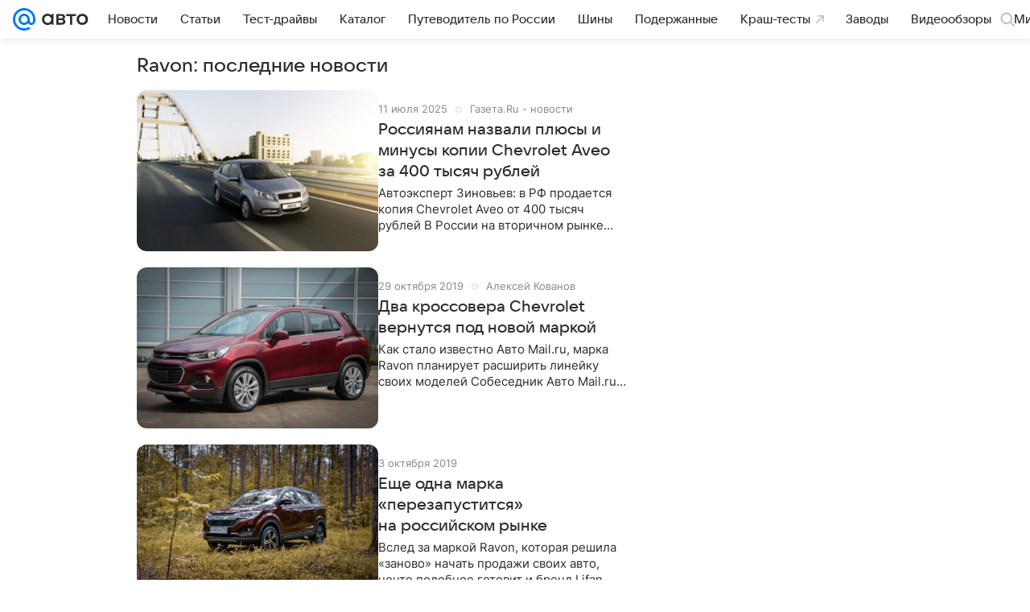

--- FILE ---
content_type: text/html; charset=utf-8
request_url: https://auto.mail.ru/news/ravon/
body_size: 65256
content:

    <!DOCTYPE html>
      <html lang="ru">
      <head>
          <meta charset="utf-8">
  <meta http-equiv="x-ua-compatible" content="ie=edge,chrome=1">
  <meta name="viewport" content="width=device-width, initial-scale=1">
  <title>Последние новости об автомобилях Равон на сегодня - Авто Mail</title>
    <meta property="og:type" content="website">
<meta property="og:title" content="Последние новости об автомобилях Равон на сегодня - Авто Mail">
<meta property="og:image" content="https://auto.mail.ru/img/common/share/index_1200x630.png">
<meta property="og:image:height" content="630">
<meta property="og:image:width" content="1200">
<meta property="og:url" content="https://auto.mail.ru/news/ravon/">
<meta property="og:site_name" content="Авто Mail">
<meta property="twitter:title" content="Последние новости об автомобилях Равон на сегодня - Авто Mail">
<meta property="twitter:image:src" content="https://auto.mail.ru/img/common/share/index_1200x630.png">
<meta property="twitter:domain" content="auto.mail.ru">
<meta property="twitter:site" content="@auto_mail_ru">
<meta property="twitter:card" content="summary_large_image">
<meta property="fb:pages" content="265614150148096">
<meta property="yandex_recommendations_kill" content="1">
<meta property="og:description" content="Автоновости: читать все свежие публикации на тему Равон - новости и статьи  - Авто Mail">
<meta property="twitter:description" content="Автоновости: читать все свежие публикации на тему Равон - новости и статьи  - Авто Mail">
<meta name="description" content="Автоновости: читать все свежие публикации на тему Равон - новости и статьи  - Авто Mail">
    <link rel="canonical" href="https://auto.mail.ru/news/ravon/">
    
    

    <meta name="csrf-token" content="3bFeHCL_eGkAAAAA"/>
    
  
          <link rel="shortcut icon" type="image/x-icon" href="/img/logo/auto/favicon.ico"/><link rel="icon" type="image/svg" href="/img/logo/auto/favicon.svg"/><link rel="apple-touch-icon" href="/img/logo/auto/apple-touch-icon.png" sizes="180x180"/><link rel="icon" type="image/png" href="/img/logo/auto/favicon-16x16.png" sizes="16x16"/><link rel="icon" type="image/png" href="/img/logo/auto/favicon-32x32.png" sizes="32x32"/><link rel="icon" type="image/png" href="/img/logo/auto/favicon-120x120.png" sizes="120x120"/><link rel="manifest" href="/manifest.json"/><meta name="msapplication-config" content="/browserconfig.xml"/><meta name="msapplication-TileColor" content="#0077FF"/><meta name="theme-color" content="#0077FF"/>
          
          <!-- start: /rb/620533?is_commercial=0&brandsafety=0&sitezone=2&project_uuid=8122a8b5-46cb-3089-9e47-da36fb56d0ac -->
          <meta http-equiv="Content-Security-Policy" content="default-src 'self' tel: blob: data: 'unsafe-inline' 'unsafe-eval' mail.ru *.mail.ru *.devmail.ru *.imgsmail.ru *.2gis.com *.2gis.ru s0.2mdn.net *.adlooxtracking.com *.adlooxtracking.ru *.adriver.ru *.ampproject.net *.ampproject.org *.apester.com *.cloudfront.net www.dailymail.co.uk coub.com *.coub.com *.doubleclick.net *.doubleverify.com *.gemius.pl giphy.com *.google.com *.googleapis.com *.googlesyndication.com themes.googleusercontent.com *.gstatic.com video.khl.ru *.moatads.com *.mradx.net ok.ru *.ok.ru *.playbuzz.com *.qmerce.com rutube.ru *.rutube.ru *.serving-sys.com *.serving-sys.ru soundcloud.com *.soundcloud.com *.streamrail.com *.twimg.com twitter.com *.twitter.com player.vimeo.com vine.co vk.com *.vk.com vk.ru *.vk.ru *.weborama.fr *.weborama-tech.ru *.yandex.ru amc.yandex.ru yandex.ru *.yandex.net *.yandex.net *.strm.yandex.net yandex.st yandexadexchange.net *.yandexadexchange.net yastatic.net *.youtube.com *.adsafeprotected.com *.newstube.ru *.bbc.com *.viqeo.tv facecast.net *.facecast.net *.nativeroll.tv *.seedr.com *.ex.co b.delivery.consentmanager.net cdn.consentmanager.net consentmanager.mgr.consensu.org *.consentmanager.mgr.consensu.org *.criteo.com *.criteo.net *.tiktok.com *.tiktokcdn.com promotools.cc telegram.org t.me *.pinterest.com videolink.mycdn.me videolink.okcdn.ru *.okcdn.ru *.mycdn.me *.vkuser.net vkvideo.ru *.vkvideo.ru *.targetads.io id.vk.com id.vk.ru *.cs7777.vk.com *.cdn-vk.ru *.amazonaws.com *.amcharts.com concert.ru *.flixel.com *.gomexlive.com haval.ru *.infogr.am *.knightlab.com *.nur.kz *.qmerce.com *.redbull.tv *.slideshare.net *.sravni.ru *.sravnikupi.ru surveymonkey.com *.surveymonkey.com *.thinglink.com *.thinglink.me *.tsn.ua *.tvigle.ru *.audimedia.tv *.comdi.com *.banki.ru banki.ru zap.expert *.1tv.ru alfaleasing.ru *.socialmart.ru ru.research.net *.dailymail.co.uk ingoscalculate.surge.sh carmoney.ru *.serving-sys.com *.alfaleasing.ru www.surveygizmo.com *.in-touch.ru *.davidjbradshaw.com *.porsche.com *.carprice.tech carprice.tech auto.youla.ru *.inspectlet.com *.flourish.studio flo.uri.sh insapp.ru widget.agentapp.ru widget.insapp.ru mailru-landing.netlify.app automailru.agentapp.ru ren.tv volvoforms.dmbasis.agency lubadvisor.total-russia.ru uremont.com www.tinkoff.ru dp.tinkoff.ru clips.twitch.tv kasko.insapp.ru osago.insapp.ru xn--80aafaxhj3c.xn--p1ai autospot.ru anketolog.ru;script-src 'self' 'unsafe-inline' 'unsafe-eval' js-inject *.mail.ru *.devmail.ru *.imgsmail.ru *.api.2gis.ru s0.2mdn.net *.adlooxtracking.com *.adlooxtracking.ru *.algovid.com s3.amazonaws.com cdn.ampproject.org *.apester.com *.bing.com static.bbc.co.uk news.files.bbci.co.uk coub.com *.coub.com *.criteo.com *.criteo.net *.doubleclick.net *.doubleverify.com *.dvtps.com *.flickr.com translate.google.com *.google.com *.googleadservices.com *.googleapis.com *.googlesyndication.com *.googletagmanager.com *.googletagservices.com *.google-analytics.com *.google.ru mediatoday.ru *.moatads.com *.mradx.net *.mxpnl.com *.odnoklassniki.ru ok.ru *.ok.ru *.playbuzz.com *.qmerce.com sb.scorecardresearch.com *.twimg.com *.twitter.com platform.vine.co vk.com *.vk.com vk.ru *.vk.ru *.webvisor.com *.mtproxy.yandex.net amc.yandex.ru *.yandex.net *.strm.yandex.net *.yandex.ru yandex.ru yandex.st yastatic.net *.pinterest.com *.adsafeprotected.com *.serving-sys.com *.serving-sys.ru *.viqeo.tv *.videonow.ru *.nativeroll.tv *.seedr.com b.delivery.consentmanager.net cdn.consentmanager.net *.consentmanager.mgr.consensu.org consentmanager.mgr.consensu.org *.tns-counter.ru *.youtube.com *.ytimg.com *.ex.co *.weborama.fr *.weborama-tech.ru *.tiktok.com *.tiktokcdn.com promotools.cc *.ibytedtos.com telegram.org videolink.mycdn.me videolink.okcdn.ru *.okcdn.ru *.mycdn.me *.vkuser.net mc.yandex.com *.betweendigital.com *.buzzoola.com *.1tv.ru *.amcharts.com concert.ru *.eagleplatform.com *.gomexlive.com haval.ru *.imgur.com *.infogr.am *.knightlab.com *.nur.kz *.slideshare.net *.sravni.ru surveymonkey.com *.surveymonkey.com *.t.co *.thinglink.com *.thinglink.me *.turn.com *.vgtrk.com *.audimedia.tv *.comdi.com *.flourish.studio public.tableau.com s91588.cdn.ngenix.net cdn.jsdelivr.net widget.agentapp.ru widget.insapp.ru cdnjs.cloudflare.com kasko.insapp.ru osago.insapp.ru anketolog.ru;connect-src 'self' wss://*.mail.ru wss://*.devmail.ru wss://*.viqeo.tv *.mail.ru *.devmail.ru *.imgsmail.ru *.api.2gis.ru s0.2mdn.net *.adlooxtracking.com *.adlooxtracking.ru *.algovid.com *.ampproject.net cdn.ampproject.org *.apester.com *.doubleclick.net *.flickr.com *.googleapis.com *.google-analytics.com *.googlesyndication.com *.googletagmanager.com *.gstatic.com *.mixpanel.com *.mradx.net *.playbuzz.com *.qmerce.com geo.query.yahoo.com twitter.com *.twitter.com *.yadro.ru amc.yandex.ru yandex.ru *.yandex.ru *.strm.yandex.net yandex.st yastatic.net *.yandex.net collector.mediator.media *.serving-sys.com *.serving-sys.ru *.doubleverify.com *.viqeo.tv *.videonow.ru *.vidiom.net *.nativeroll.tv *.seedr.com b.delivery.consentmanager.net cdn.consentmanager.net *.consentmanager.mgr.consensu.org consentmanager.mgr.consensu.org *.criteo.com *.criteo.net *.ex.co *.ibytedtos.com *.smailru.net *.adfox.ru *.weborama.fr *.weborama-tech.ru ok.ru vk.com *.vk.com  vk.ru *.vk.ru *.vk.team videolink.mycdn.me videolink.okcdn.ru *.okcdn.ru *.mycdn.me *.vkuser.net *.google.com mc.yandex.com *.adriver.ru *.googleusercontent.com alfaleasing.ru *.doubleclick.net *.2gis.com *.inspectlet.com *.serving-sys.com *.sravni.ru;img-src 'self' * data: blob: mmr: *.criteo.com *.criteo.net ;worker-src blob: 'self' *.mail.ru *.devmail.ru ;" /><meta name="referrer" content="unsafe-url" /><link rel="preconnect" href="https://mcdn.imgsmail.ru/" crossorigin="" /><link rel="preconnect" href="https://mcdn.imgsmail.ru/" /><link rel="dns-prefetch" href="https://mcdn.imgsmail.ru/" /><link rel="preconnect" href="https://ad.mail.ru" crossorigin="use-credentials" /><link rel="dns-prefetch" href="https://ad.mail.ru" /><link rel="preconnect" href="https://resizer.mail.ru" /><link rel="dns-prefetch" href="https://resizer.mail.ru" /><link rel="preconnect" href="https://rs.mail.ru" /><link rel="dns-prefetch" href="https://rs.mail.ru" /><link rel="preconnect" href="https://r.mradx.net" /><link rel="dns-prefetch" href="https://r.mradx.net" /><link rel="preconnect" href="https://mc.yandex.ru" /><link rel="dns-prefetch" href="https://mc.yandex.ru" /><link rel="preconnect" href="https://yastatic.net" /><link rel="dns-prefetch" href="https://yastatic.net" /><link rel="preconnect" href="https://avatars.mds.yandex.net" /><link rel="dns-prefetch" href="https://avatars.mds.yandex.net" /><link rel="preconnect" href="https://ads.adfox.ru" /><link rel="dns-prefetch" href="https://ads.adfox.ru" /><link rel="dns-prefetch" href="https://limg.imgsmail.ru" /><link rel="dns-prefetch" href="https://top-fwz1.mail.ru/" /><link rel="dns-prefetch" href="https://www.tns-counter.ru/" /><link rel="dns-prefetch" href="https://counter.yadro.ru" />
          <!-- end: /rb/620533?is_commercial=0&brandsafety=0&sitezone=2&project_uuid=8122a8b5-46cb-3089-9e47-da36fb56d0ac -->
        

          <!-- /rb/1084681?_SITEID=42&version=web (@mail-core/dashboard: XRay) -->
          <script id="__xray__">var xrayCore=function(){'use strict';function a(a){for(n.push(a);n.length>o.maxSize;)n.shift()}function b(a){return b="function"==typeof Symbol&&"symbol"==typeof Symbol.iterator?function(a){return typeof a}:function(a){return a&&"function"==typeof Symbol&&a.constructor===Symbol&&a!==Symbol.prototype?"symbol":typeof a},b(a)}function c(a){return a&&"object"===b(a)&&!d(a)}function d(a){return"[object Array]"===Object.prototype.toString.call(a)}function e(a){for(var b in a)if(Object.prototype.hasOwnProperty.call(a,b))return!1;return!0}function f(){for(var a,b={},d=0;d<arguments.length;++d)for(var e in a=arguments[d],a)b[e]=b[e]&&c(b[e])&&c(a[e])?f(b[e],a[e]):a[e];return b}function g(a){var b=encodeURIComponent(JSON.stringify(a));return{size:b.length,raw:b}}function h(){this._batchesByUrls={},this._timeoutId=null,this._config={maxBatchSize:6e4,maxChunkSize:4e3,timeout:1000,idle:!1},window&&"function"==typeof window.addEventListener&&window.addEventListener("beforeunload",this.process.bind(this,!0))}function i(a){return"s".concat(a,"s").replace(/s+/g,"s").replace(/^s$/g,"")}function j(a){for(var b in a)("undefined"==typeof a[b]||null===a[b])&&delete a[b];return a}function k(a,b){for(var c=-1,d=0;d<a.length;d++)if(b===a[d]){c=d;break}return c}function l(){this._config={xrayRadarUrl:"https://xray.mail.ru",pgid:(Date.now()+Math.random()).toString(36),radarPrefix:"",r:"undefined"!=typeof document&&document.referrer||"",defaultParams:{p:"mail",t_feature:"",v:1,skipdwh:!1}}}function m(a,b){for(var c=a.split("&"),d=c[0],e={},f=1;f<c.length;++f){var g=c[f].split("="),h=decodeURIComponent(g[0]),j=decodeURIComponent(g[1]);try{j=JSON.parse(j)}catch(a){}e[h]=j}b=b||{},b.immediately?z.sendImmediately(d,e,b.ga):z.send(d,e,b.ga)}var n=[],o={maxSize:500,getLog:function(){return Array.prototype.slice.call(n,0)},clear:function(){n=[]}},p={log:function(){try{(console.debug||console.log).apply(console,arguments)}catch(a){}},error:function(){try{console.error.apply(console,arguments)}catch(a){}},warn:function(){try{console.warn.apply(console,arguments)}catch(a){}}},q=["p","email","split","utm","r","pgid","o_ss","o_v"],r=!1;h.prototype.setConfig=function(a){var b=Math.max;if(!r)return a.timeout=b(1e3,a.timeout||0),this._config=f(this._config,a),void(r=!0);var c=[];for(var d in a){if(d in this._config){c.push(d);continue}this._config[d]=a[d]}c.length&&p.warn("Queue config field(s) "+c.join(", ")+" are already set and can't be modified")},h.prototype.getConfig=function(){return f(this._config,{})},h.prototype.push=function(b,c){a(c);var d=b+"/batch?"+h._buildQueryString(c);c=h._stringifyParams(c);var e=g(c);if(e.size+2>this._config.maxBatchSize)return void p.error("Radar #"+c.uid+" body is too long: "+e.raw);this._batchesByUrls[d]||(this._batchesByUrls[d]=[[]]);var f,j=this._batchesByUrls[d];for(f=0;f<j.length;++f){var k=j[f];if(g(k.concat([c])).size<=this._config.maxBatchSize){k.push(c);break}}f===j.length&&j.push([c]),this._timeoutId||"function"!=typeof setTimeout||(this._timeoutId=setTimeout(this.process.bind(this),this._config.timeout))},h.prototype.process=function(a){for(var b in clearTimeout(this._timeoutId),this._timeoutId=null,this._batchesByUrls){for(var c=this._batchesByUrls[b],d=0;d<c.length;++d)this._send(b,c[d],a);delete this._batchesByUrls[b]}},h.prototype.isIdle=function(){return this._config.idle},h._buildQueryString=function(a){for(var b=[],c=0;c<q.length;++c){var d=q[c],e="string"==typeof a[d]?a[d]:JSON.stringify(a[d]);(delete a[d],"undefined"!=typeof e&&e.length)&&b.push(encodeURIComponent(d)+"="+encodeURIComponent(e))}var f=[];for(var g in a.baseQuery)f.push(g);f=f.sort();for(var h,j=0;j<f.length;++j)h=f[j],b.push(encodeURIComponent(h)+"="+encodeURIComponent(a.baseQuery[h]));return delete a.baseQuery,b.join("&")},h.prototype._send=function(a,b,c){var d={url:a,data:"batch="+encodeURIComponent(JSON.stringify(b)),type:"POST",async:!0};if(!this._config.idle){if("undefined"==typeof XMLHttpRequest&&!navigator.sendBeacon)return void fetch(a,{method:d.type,body:d.data})["catch"](function(a){p.error("XRay send failed:",a)});if(c&&window.navigator.sendBeacon)return void window.navigator.sendBeacon(d.url,d.data);try{var e=new XMLHttpRequest,f="function"==typeof this._config.beforeSend&&!this._config.beforeSend(e,d);if(f)return void e.abort();e.open(d.type,d.url,d.async),e.withCredentials=!this._config.withoutCredentials,e.send(d.data)}catch(a){p.error("xray.send failed:",a)}}},h._stringifyParams=function(a){var b={};for(var c in a){if("i"==c){b.i=h._stringifyI(a.i);continue}b[c]="string"==typeof a[c]?a[c]:JSON.stringify(a[c])}return b},h._stringifyI=function(a){var b=[];for(var c in a){var d=a[c];b.push(c+":"+d)}return b.join(",")};var s=0,t=["radarPrefix","split","r","pgid","utm","o_ss","o_v"],u=!1,v=new h,w={rlog_dot_error:"xray_rlog_dot_error",rlog_msg_abs:"xray_rlog_msg_abs",too_long:"xray_too_long",not_configured:"xray_not_configured"},x=32,y=64;l.prototype.logger=o,l.prototype.setConfig=function(a,b){a=a||{},u&&this._deleteProtectedParams(a),this.unsafeSetConfig(a,b)},l.prototype.unsafeSetConfig=function(a,b){a=a||{},u=!0,a.split&&(a.split=i(a.split)),a.defaultParams&&a.defaultParams.i&&(a.defaultParams.i=this._formatIntervals(a.defaultParams.i),delete this._config.defaultParams.i),this._config=b?a:f(this._config,a),a.gaTrackingId&&this._initGA(a.gaTrackingId)},l.prototype._deleteProtectedParams=function(a){for(var b=0;b<t.length;++b)delete a[t[b]];return a},l.prototype.addSplit=function(a){this._config.split=i("".concat(this._config.split||"","s").concat(a))},l.prototype.getConfig=function(){return f(this._config,{})},l.prototype.getTotalSended=function(){return s},l.prototype.setQueueConfig=h.prototype.setConfig.bind(v),l.prototype.getQueueConfig=h.prototype.getConfig.bind(v),l.prototype.getInstanceCopy=function(){var a=new l;return u=!1,a.setConfig(this._config,!0),a},l.prototype.send=function(a,b,c){this._send(a,b,c,!0)},l.prototype._send=function(a,b,c,e){if(e&&!u&&a!==w.not_configured){var g=b||{};g.t=a,this._logOwnError(g,w.not_configured),p.warn("Your xray instance is not configured")}if(b=f(b||{},{}),this._config.middlewares)for(var h=0;h<this._config.middlewares.length;h++){var j=this._config.middlewares[h],k=j(a,b,c);a=k.t,b=k.params,c=k.ga}a=d(a)?a.join("_"):a,b.i&&(b.i=this._formatIntervals(b.i)),b=f(this._config.defaultParams,this._config.expid?{dwh:{expid:this._config.expid}}:{},b,{t:a,split:this._config.split,r:this._config.r,pgid:this._config.pgid,utm:this._config.utm,o_ss:this._config.o_ss,o_v:this._config.o_v,baseQuery:this._config.baseQuery,uid:s++}),b.skipdwh&&b.dwh&&delete b.dwh;for(var l=[b.t_feature,this._config.radarPrefix],m=0;m<l.length;++m)l[m]&&(b.t=l[m]+"_"+b.t);delete b.t_feature;try{b=this._validateParams(b,e)}catch(a){return p.log("xray",b.uid,b),void p.error(a.message)}if(this._config.verbose&&p.log("xray",b.uid,b.t,b,c?"GA: "+!!c:void 0),v.push(this._config.xrayRadarUrl,b),!0===c&&!this._config.gaTrackingId)return void p.error("Radar #"+b.uid+": no GA tracking id specified");var n="string"==typeof c?c:this._config.gaTrackingId;if(!!c&&n&&!v.isIdle()){if(b.i){for(var o in b.i)this._sendGA(a+"_"+o,b.i[o],n);return}this._sendGA(a,b.v,n)}},l.prototype.sendImmediately=function(a,b,c){this.send(a,b,c),v.process()},l.prototype.addMiddleware=function(a){this._config.middlewares||(this._config.middlewares=[]),-1===k(this._config.middlewares,a)&&this._config.middlewares.push(a)},l.prototype.removeMiddleware=function(a){if(this._config.middlewares){var b=k(this._config.middlewares,a);-1<b&&this._config.middlewares.splice(b,1)}},l.prototype._sendGA=function(a,b,c){"function"!=typeof gtag&&this._initGA(c);var d=a.split(/_/g),e=d[1]||d[0],f=d[1]?d[0]:"",g=d.slice(2).join("_"),h={value:b,send_to:c};f&&(h.event_category=f),g&&(h.event_label=g),gtag("event",e,h)},l.prototype._initGA=function(a){if(!window.gtag){var b=document.createElement("script");b.src="https://www.googletagmanager.com/gtag/js?id="+a,b.type="text/javascript",document.getElementsByTagName("head")[0].appendChild(b),window.dataLayer=window.dataLayer||[],window.gtag=function(){window.dataLayer.push(arguments)},gtag("js",new Date)}gtag("config",a,{send_page_view:!1})},l.prototype._logOwnError=function(a,b,c){var d="xray_err",e=a.p;if(e){if(e.length+8+1>x){e=e.slice(0,x-8-1)}d="".concat(e,"_").concat("xray_err")}var f=a.t;f.length>y&&(f=f.slice(0,y)),this._send(b,{skipdwh:!0,rlog:d,rlog_message:{t:f,err:b,value:c}},!1,!1)},l.prototype._validateParams=function(a,b){a=j(a),a.rlog&&-1!==a.rlog.indexOf(".")&&(b&&this._logOwnError(a,w.rlog_dot_error,a.rlog),p.error("Radar #".concat(a.uid,": rlog can not contain file extension")),delete a.rlog,delete a.rlog_message),a.rlog&&a.rlog_message||(a.rlog_message&&(b&&this._logOwnError(a,w.rlog_msg_abs),p.error("Radar #".concat(a.uid,": rlog_message would not be sent without rlog"))),delete a.rlog,delete a.rlog_message),e(a.dwh)&&delete a.dwh;var c={32:[a.p,a.rlog],64:[a.p+"_"+a.t]};for(var d in a.i)c[32].push(d),c[64].push(a.p+"_"+a.t+"_"+d);for(var f in c)for(var g=c[f],h=0;h<g.length;++h)if(g[h]&&g[h].length>f)throw b&&this._logOwnError(a,w.too_long,g[h].slice(0,f)),new Error("Radar #".concat(a.uid,": value is too long: ").concat(c[f][h])+" (len: ".concat(g[h].length,", limit: ").concat(f,")"));return a},l.prototype._formatIntervals=function(a){if(c(a))return a;var b={};if(d(a)){for(var e,f=0;f<a.length;++f)e=a[f].split(":"),b[e[0]]=+e[1]||this._config.defaultParams.v;return b}if("string"==typeof a){var g=a.split(",");return this._formatIntervals(g)}};var z=new l;return m.setConfig=function(a){z.setConfig(j({verbose:a.verbose,pgid:a.pgid,split:a.split,xrayRadarUrl:a.xrayRadarUrl||a.XRAY_RADAR_URL,radarPrefix:a.radarPrefix||a.RadarPrefix,utm:a.utm,o_ss:a.o_ss,o_v:a.o_v,baseQuery:a.baseQuery,gaTrackingId:a.gaTrackingId||a.GA_TRACKING_ID,defaultParams:a.defaultParams||j({p:a.project,email:a.ActiveEmail})})),z.setQueueConfig(j({maxBatchSize:a.MAX_BATCH_SIZE,maxChunkSize:a.MAX_CHUNK_SIZE,beforeSend:a.beforeSend,timeout:a.timeout,idle:a.idle,withoutCredentials:a.withoutCredentials}))},m.getConfig=l.prototype.getConfig.bind(z),m.addSplit=l.prototype.addSplit.bind(z),m.unsafeSetConfig=l.prototype.unsafeSetConfig.bind(z),m.setQueueConfig=l.prototype.setQueueConfig.bind(z),m.getQueueConfig=l.prototype.getQueueConfig.bind(z),m.getTotalSended=l.prototype.getTotalSended.bind(z),m.send=l.prototype.send.bind(z),m.sendImmediately=l.prototype.sendImmediately.bind(z),m.getInstanceCopy=l.prototype.getInstanceCopy.bind(z),m.addMiddleware=l.prototype.addMiddleware.bind(z),m.removeMiddleware=l.prototype.removeMiddleware.bind(z),"undefined"!=typeof window&&"function"==typeof window.define&&window.define.amd&&window.define("@mail/xray",function(){return m}),m}();</script><script id="__xray-init__">xrayCore.setConfig({defaultParams: {p: 'auto-mail-ru-web',},verbose: true});xrayCore.send('pk-xray-ready');</script>
          <!-- //rb/1084681?_SITEID=42&version=web -->

          <link rel="preload" href="/dist/media.css?3725464806" as="style" />
          <link rel="preload" href="/dist/rubric/client.css?3725464806" as="style" />

          <!-- //rb/1108607 -->
          <link rel="preload" href="https://mcdn.imgsmail.ru/js/promisified-dom-events/3.0.0/promisifiedDomEvents.min.js" as="script"/><link rel="preload" href="https://imgs2.imgsmail.ru/static/fonts/Inter/WOFF2/InterRegular.woff2" as="font" type="font/woff2" crossorigin=""/><link rel="preload" href="https://imgs2.imgsmail.ru/static/fonts/Inter/WOFF2/InterMedium.woff2" as="font" type="font/woff2" crossorigin=""/><link rel="preload" href="https://imgs2.imgsmail.ru/static/fonts/Inter/WOFF2/InterBold.woff2" as="font" type="font/woff2" crossorigin=""/><link rel="preload" href="https://imgs2.imgsmail.ru/static/fonts/MailSans/WOFF2/MailSansVariative.woff2" as="font" type="font/woff2" crossorigin=""/><link rel="stylesheet preload" href="https://mcdn.imgsmail.ru/fonts/vk-tokens/1.0.2/fonts.css" as="style"/><link rel="preload" href="https://imgs2.imgsmail.ru/static/fonts/v1.100/VKSansDisplay/WOFF2/VKSansDisplayLight.woff2" as="font" type="font/woff2" crossorigin=""/><link rel="preload" href="https://imgs2.imgsmail.ru/static/fonts/v1.100/VKSansDisplay/WOFF2/VKSansDisplayRegular.woff2" as="font" type="font/woff2" crossorigin=""/><link rel="preload" href="https://imgs2.imgsmail.ru/static/fonts/v1.100/VKSansDisplay/WOFF2/VKSansDisplayMedium.woff2" as="font" type="font/woff2" crossorigin=""/><link rel="preload" href="https://imgs2.imgsmail.ru/static/fonts/v1.100/VKSansDisplay/WOFF2/VKSansDisplayDemiBold.woff2" as="font" type="font/woff2" crossorigin=""/><link rel="preload" href="https://imgs2.imgsmail.ru/static/fonts/v1.100/VKSansDisplay/WOFF2/VKSansDisplayBold.woff2" as="font" type="font/woff2" crossorigin=""/><link rel="stylesheet preload" href="https://mcdn.imgsmail.ru/fonts/vk-tokens/1.0.3/fonts.css" as="style"/><script src="https://mcdn.imgsmail.ru/js/promisified-dom-events/3.0.0/promisifiedDomEvents.min.js"></script><script src="https://ad.mail.ru/static/sync-loader.js" nonce crossorigin="anonymous" async></script><script src="https://ad.mail.ru/static/vk-adman.js?sdk=1" type="application/javascript" id="adman3-instance" async></script>
          <!-- //rb/1108607 -->

          <link rel="stylesheet" href="/dist/media.css?3725464806" />
          <link rel="stylesheet" href="/dist/rubric/client.css?3725464806" />
      </head>
      <body>
          <!-- /rb/1084682?_SITEID=42&version=web (@mail-core/dashboard: Core Keeper) -->
          
<script id="__core-keeper__">
var coreKeeper=function(a){"use strict";var S="string",i="object",y="function";function z(a,b){return typeof a===b}function T(c,a){for(var b in a)Object.defineProperty(c,b,{enumerable:!1,value:a[b]})}var U,b=typeof globalThis===i&&globalThis|| typeof window===i&&window|| typeof global===i&&global||{},V=b.console,o=b.document||{},A=b.location||{},p=b.navigator||{},d=p.connection,j=b.performance,k=function(){},B=z(j&&j.now,y)?function(){return j.now()}:Date.now,C=b.setTimeout.bind(b),W=(b.requestAnimationFrame||C).bind(b),X=(b.addEventListener||k).bind(b),_=null,Y=void 0;function D(a){var e,f,b,g=0,h=(a=a||{}).now||B,i=a.warn,j=a.prefix||"",c=a.addons||[],k=[],l=function(a,b,d){for(e=c.length;e--;)c[e][a](b,d)},d=function(c,m,p,t,u,q,n,o,v){c=j+c,(m===b||o)&&(m=!o&&k[0]||_),p[c]&&i&&i("Timer '"+c+"' exists");var r=q==_,a=p[c]={id:++g,name:c,parent:m,unit:t||"ms",start:r?h():q,end:n!=_?n:_,meta:v};function s(a,b,c){(f=p[a=j+a])?z(f.stop,y)?f.stop(b,c):i&&i("Timer '"+a+"'.stop is not a func",{entry:f}):i&&i("Timer '"+a+"' not exists")}return T(a,{stop:function(b,d){if(b==_||b>=0||(d=b,b=Y),a.meta=a.meta||d,a.end=b==_?h():b,p[c]=_,u)for(e=k.length;e--;)k[e]===a&&k.splice(e,1);return l("end",a,r),a}}),m&&(m.end!==_&&n==_?i&&i("Timer '"+c+"' stopped"):(a.unit=m.unit,m.entries.push(a))),u&&(a.entries=[],T(a,{add:function(c,e,b,f,g){return d(c,a,p,f,0,e,b).stop(b,g)},time:function(e,b,c){return b>=0||(c=b,b=Y),d(e,a,p,c,Y,b)},group:function(f,b,c,e){return z(b,"boolean")&&(e=c,c=b,b=_),z(b,S)&&(e=b,b=_,c=0),z(c,S)&&(e=c),d(f,a,p,e,1,b,_,c)},timeEnd:s,groupEnd:s}),!o&&g>1&&k.unshift(a)),l("start",a,r),a};return(b=d(0,_,Object.create(null),"ms",1,0,0,1)).v="2.0.0-rc.28",b.addons=c,b}var e=function(b,c){var a;try{(a=new PerformanceObserver(function(a){a.getEntries().map(c)})).observe({type:b,buffered:!0})}catch(d){}return a},Z=function(a){a&&a.disconnect()},aa=function(a,b){try{a&&a.takeRecords().map(b)}catch(c){}},E="hidden",ab=!1,ac=!1,F=-1,f=function(b,a){ab||(ab=!0,X("pagehide",function(a){ac=!a.persisted}),X("beforeunload",k)),X("visibilitychange",function(a){o.visibilityState===E&&b(a.timeStamp,ac)},{capture:!0,once:!!a})};o&&(F=o.visibilityState===E?0:1/0,f(function(a){F=a},!0));var ad=function(){return F};function ae(c){var a,e,h=this.badge,b=c.unit,d=(c.end-c.start)/("KB"===b?1024:1),f=h+c.name+("none"!==b&&b?": %c"+(b&&"raw"!==b?d.toFixed(3)+b:d):"%c"),g="font-weight:bold;"+(a=d,"color:#"+((a="KB"===(e=b)?a/8:"fps"===e?70-a:a)<5?"ccc":a<10?"666":a<25?"333":a<50?"f90":a<100?"f60":"f00"));"entries"in c?((V.groupCollapsed||V.group)(f,g),c.entries.forEach(ae,this),V.groupEnd()):V.log(f,g)}var G,l,H=D({addons:/pk-print/.test(A)?[(G={badge:"\u{1F505}"},{start:k,end:function(a){a.parent||ae.call(G,a)}})]:[]}),m=function(a,b,c,d,e,f){W(function(){var i=H.group(a,b,e);for(var g in d)if(d.hasOwnProperty(g)){var h=d[g];i.add(g,h[0],h[1],h[2])}i.stop(c,f)})},g=p.deviceMemory,h=j.hardwareConcurrency,q=h<=4||g<=4,I=h>4||g>4?"high":q?"low":"unk",$=q||d&&(["slow-2g","2g","3g"].indexOf(d.effectiveType)> -1||d.saveData)?"low":"high",n=((l={})["type_"+I]=[0,1],l["exp_"+$]=[0,1],l);g&&(n.memory=[0,g]),h&&(n.hardware_concurrency=[0,h]),m("pk-device",0,1,n,"raw");var af=0,J=function(){try{var a=j.getEntriesByType("navigation")[0],k=a.fetchStart,l=a.domainLookupStart,e=a.domainLookupEnd,f=a.requestStart,g=a.responseStart,b=a.responseEnd,c=a.domComplete,h=a.domInteractive,i=a.domContentLoadedEventEnd,d=a.loadEventEnd;b&&0===af&&(af=1,m("pk-nav-net",k,b,{dns:[l,e],tcp:[e,f],request:[f,g],response:[g,b]})),c&&1===af&&(af=2,m("pk-nav-dom-ready",b,c,{interactive:[b,h],"content-loaded":[h,i],complete:[i,c]})),d&&2===af&&(af=3,m("pk-nav-dom-load",b,d,{ready:[b,c],load:[c,d]})),3!==af&&C(J,250)}catch(n){}};J();var ag,ah=function(a,b,c){return a<=b?"good":a<=c?"needs-improvement":"poor"},ai=0,aj=0,K=function(b){var c,d,e,f=b.startTime,a=b.processingStart-f;f<ad()&&(a&&m("pk-fid",0,a,((c={value:[0,a]})["score_"+ah(a,100,300)]=[0,a],c)),ai&&m("pk-tbt",0,ai,((d={value:[0,ai]})["score_"+ah(ai,300,600)]=[0,ai],d)),aj&&m("pk-tti",0,aj,((e={value:[0,aj]})["score_"+ah(aj,3800,7300)]=[0,ai],e)),Z(ag),Z(ak))},ak=e("first-input",K);f(function(){aa(ak,K)},!0);var al={},am=e("paint",function(b){var d,c=b.name,a=b.startTime;a<ad()&&(al[c]=[0,a],"first-contentful-paint"===c&&(al["score_"+ah(a,1e3,2500)]=[0,a],m("pk-paint",0,a,al),d=a,ag=e("longtask",function(a){var c=a.startTime,b=a.duration;c>d&&"self"===a.name&&b>0&&(ai+=b-50,aj=c+b)}),Z(am)))}),an=0,ao=!1,L=function(b){var a=b.startTime;a<ad()?an=a:aq()},ap=e("largest-contentful-paint",L),aq=function(){var a;!ao&&an&&m("pk-lcp",0,an,((a={value:[0,an]})["score_"+ah(an,2500,4e3)]=[0,an],a)),ao=!0,Z(ap)},r=function(){aa(ap,L),aq()};f(r,!0),function(a){try{U||(U=new Promise(function(a){["keydown","mousedown","scroll","mousewheel","touchstart","pointerdown"].map(function(b){X(b,a,{once:!0,passive:!0,capture:!0})})})),U.then(a)}catch(b){}}(r);var ar=0,M=function(a){a.hadRecentInput||(ar+=a.value)},as=e("layout-shift",M);f(function(c,b){var a;aa(as,M),b&&ar&&m("pk-cls",0,ar,((a={value:[0,ar]})["score_"+ah(ar,.1,.25)]=[0,ar],a))});var s=d,t=function(){var a;m("pk-conn",0,1,((a={downlink:[0,s.downlink],downlinkMax:[0,s.downlinkMax],rtt:[0,s.rtt]})["save_data_"+s.saveData]=[0,1],a["effective_type_"+(s.effectiveType||"unk")]=[0,1],a),"raw")};try{s?(t(),s.addEventListener("change",t)):m("pk-conn",0,1,{effective_type_unk:[0,1]},"raw")}catch(at){}var au=function(){return(au=Object.assign||function(d){for(var a,b=1,e=arguments.length;b<e;b++)for(var c in a=arguments[b])Object.prototype.hasOwnProperty.call(a,c)&&(d[c]=a[c]);return d}).apply(this,arguments)};function u(a){return a&&a.__esModule&&Object.prototype.hasOwnProperty.call(a,"default")?a.default:a}function v(b,a){return b(a={exports:{}},a.exports),a.exports}var w=v(function(c,b){var a;Object.defineProperty(b,"__esModule",{value:!0}),b.Tag=void 0,(a=b.Tag||(b.Tag={})).Core="core",a.Global="gl",a.Self="self",a.Async="async",a.Ignore="ign",a.Known="known",a.API="api",a.Shared="shr",a.Ext="ext",a.ThirdParty="3rd",a.RB="rb",a.Unknown="unk"});u(w),w.Tag;var c=v(function(b,a){Object.defineProperty(a,"__esModule",{value:!0}),a.coreLoggerHMR=a.coreLoggerDispatchKnownError=a.coreLoggerDispatchAPIError=a.coreLoggerDispatchIgnoredError=a.coreLoggerDispatchSelfError=a.coreLoggerDispatchReactError=a.coreLoggerDispatchError=a.getCoreLogger=a.Tag=void 0,Object.defineProperty(a,"Tag",{enumerable:!0,get:function(){return w.Tag}}),a.getCoreLogger=function(){return"undefined"!=typeof coreLogger?coreLogger:void 0},a.coreLoggerDispatchError=function(c,d,e){var b;null===(b=(0,a.getCoreLogger)())|| void 0===b||b.dispatchError(c,d,e)},a.coreLoggerDispatchReactError=function(c,d,e){var b;null===(b=(0,a.getCoreLogger)())|| void 0===b||b.dispatchReactError(c,d,e)},a.coreLoggerDispatchSelfError=function(b,c,d,e){(0,a.coreLoggerDispatchError)(c,d,{category:b,tag:w.Tag.Self,log:e})},a.coreLoggerDispatchIgnoredError=function(b,c,d,e){(0,a.coreLoggerDispatchError)(c,d,{category:b,tag:w.Tag.Ignore,log:e})},a.coreLoggerDispatchAPIError=function(b,c,d,e){(0,a.coreLoggerDispatchError)(c,d,{category:b,tag:w.Tag.API,log:e})},a.coreLoggerDispatchKnownError=function(b,c,d,e){(0,a.coreLoggerDispatchError)(c,d,{category:b,tag:w.Tag.Known,log:e})},a.coreLoggerHMR=function(g,f){var e=(0,a.getCoreLogger)();if(e){var b=e.errors.rules,c=e.errors.opts.errors,d=g.priority||[];b.set("clear"),c&&c.rules&&(b.set(c.rules),d.push.apply(d,[].concat(c.priority||Object.keys(c.rules)))),f&&(b.set(f.rules),d.push.apply(d,f.priority||[])),b.set(g.rules),b.priority(d);try{e.pkg.v="12.2.1",localStorage.setItem(process.env.LOGGER_LS_PRESET_VER_KEY,"12.2.1")}catch(h){}}}});u(c),c.coreLoggerHMR,c.coreLoggerDispatchKnownError,c.coreLoggerDispatchAPIError,c.coreLoggerDispatchIgnoredError,c.coreLoggerDispatchSelfError,c.coreLoggerDispatchReactError;var av=c.coreLoggerDispatchError;c.getCoreLogger;var N=c.Tag,O={name:"@mail-core/dashboard",v:"12.2.1"},aw=/^(\d+)\.(\d+)\.(\d+)/,x=function(a){return"request"in a&&a.data&&"status"in a.data&&"body"in a.data?a.data.status:null},ax={parseStatus:x},ay={tag:N.API,category:"5XX",silent:!0,log:!0},az=/^(https?:)?\/\/.*?\/+|\/*\?+.+|^\/|api\/+v1\/+/gi,aA=/[^%.a-z\d-]+/g,aB=/^api_v(\d)/g,aC=/\/*cgi-bin/g,aD=/golang/g,aE=/(^|\/)(\d+|(?:\d|[a-z]+\d)[\da-z]{2,})(?=\/|$)/g,aF=/(^|\/)([0-9-a-f]{2,}-[0-9-a-f-]+)(?=\/|$)/g,aG=/(_u?id){2,}|%[%a-z\d._]+/g,aH=/graphql/g;function aI(a){return a&&(!a.responseType||"text"===a.responseType)&&a.responseText||""}var aJ=[[/\/(ph|ag)\//,"portal"],[/\/hb\//,"hotbox"],[/\/pkgs\//,"pkgs"],[/\.imgsmail\.ru\//,"imgs"],[/\.filin\.mail\.ru\//,"filin"],[/\bmail\\.ru/,"mail"],[/\/\/top-/,"top"],[/analytics/,"analyt"],[new RegExp("\\/\\/"+location.host+"\\/"),"host"]];function aK(e){for(var b="",a=0,c=aJ;a<c.length;a++){var d=c[a];if(d[0].test(e)){b=d[1];break}}return b||"unk"}var aL,aM="@mail-core/dashboard:timespent_sections",aN={maxSessionPause:5,beforeSend:k,login:"",section:"__base__"},aO=0;function P(b){if(clearInterval(aL),b){var c,a=aW(),h=b.section,i=b.login;if(a){for(var d=0,g=a;d<g.length;d++){var e=g[d];if(e.section===h&&e.user_id===i){c=e;break}}if(c){var f=a.indexOf(c);a[f].last_duration_update_timestamp=a$(),a[f].duration_sec=a[f].duration_sec+1,aT(),aN=au(au({},aN),b);try{localStorage.setItem(aM,JSON.stringify(a))}catch(j){}return}}aP(b),function(b){var c=aY(b),a=aW();null==a||a.push(c);try{localStorage.setItem(aM,JSON.stringify(a))}catch(d){}}(a$())}else aP()}function aP(b){aN=au(au({},aN),b);var c,h,d,f,g,a=(c=aQ,d=!1,function(){for(var b=[],a=0;a<arguments.length;a++)b[a]=arguments[a];return d||(d=!0,h=c(b)),h});f=a,g=e("paint",function(a){var b=a.name;a.startTime<ad()&&"first-contentful-paint"===b&&(f(),Z(g))}),window.setTimeout(a,5e3)}function aQ(){"hidden"!==o.visibilityState&&aR(),X("visibilitychange",function(){"hidden"===o.visibilityState?clearInterval(aL):aR()})}function aR(){var a=a$();aO||(aO=a),aW()?aS(a):aS(a,!0),aT()}function aS(b,c){void 0===c&&(c=!1);var g=aW();if(g){var d,l,h,i,e,j,a=(d=g,l=b,i=(h=d.filter(function(a){return aU(a,l)})).filter(aZ),e=d.filter(function(a){return!aU(a,l)}),j=e.filter(aZ),{toSend:h,toReset:i,toLeave:e,toUpdate:j}),f=a.toLeave,m=a.toReset,n=a.toSend,k=a.toUpdate;n.forEach(aX),m.length&&f.push(aY(b)),k.length&&k.forEach(function(a){a.last_duration_update_timestamp=b,a.duration_sec=a.duration_sec+1});try{f.length?localStorage.setItem(aM,JSON.stringify(f)):localStorage.removeItem(aM)}catch(o){}}else if(c)try{localStorage.setItem(aM,JSON.stringify([aY(b)]))}catch(p){}}function aT(){aL=window.setInterval(function(){aS(a$())},1e3)}function aU(a,b){return b-a.last_duration_update_timestamp>a.max_session_pause}function aV(a){return a&&["user_id","section","last_duration_update_timestamp","duration_sec","open_timestamp","max_session_pause"].every(function(b){return a.hasOwnProperty(b)})}function aW(){var b;try{var a=JSON.parse(localStorage.getItem(aM)||"");(null==a?void 0:a.length)&&Array.isArray(a)&&a.every(aV)&&(b=a)}catch(c){}return b}function aX(b){var a=b.duration_sec;if(a){var c=au({domain:location.host,pause_allowed_sec:aN.maxSessionPause},b),d={dwh:c};aN.beforeSend(c),m("pk-timespent",0,a,{duration:[0,a]},"raw",d)}}function aY(a){return{duration_sec:0,last_duration_update_timestamp:a,open_timestamp:aO,section:aN.section,user_id:aN.login,max_session_pause:aN.maxSessionPause}}function aZ(a){var b=a.user_id,c=a.section;return b===aN.login&&c===aN.section}function a$(){return Math.floor(Date.now()/1e3)}var a_={latency:[30,60,120],route:[200,400,800],"route:cached":[100,300,600],page:[100,200,300],"page:frag":[30,60,120],"page:json":[20,30,60],"inline:code":[100,200,300],fetch:[500,1e3,2e3],"fetch:fast":[100,200,300],"app:load":[300,600,900],"app:init":[150,300,600],"app:render":[300,600,800],"app:ready":[1500,2500,3500],"js:bundle":[200,400,800],"js:bundle:m":[1e3,3e3,7e3],"js:bundle:l":[2e3,5e3,1e4],"css:bundle":[150,300,450],"css:bundle:l":[300,600,800],"srv:resp":[200,400,800],"biz:adv:await":[2e3,3e3,4e3]},a0=Object.create(null),a1=!1,a2=null,a3={"pk-app-ready":1,"pk-paint":1,"pk-lcp":1,"pk-cls":1,"pk-fid":1,"pk-tbt":1,"pk-tti":1};function a4(b){for(var a in a0)a2[!0===b?"sendImmediately":"send"](a,a0[a]);a0=Object.create(null),a1=!1}function a5(){if(a2)return a2;var b="undefined"==typeof window?{}:window,c=b.require,a=b.xrayCore;try{a=a&&a.send?a:c("@mail/xray")}catch(d){try{a=c("mrg-xray")}catch(e){}}return a}var a6=/-a_5\d\d$/;function Q(c,b,e,f){var d=f&&f.dwh,a=a0[b];a||(a={t:b,v:c,i:{}},d||a3[b]||a6.test(b)||(a.skipdwh=!0),d&&(a.dwh=d),a0[b]=a),e?a.i[e.slice(0,32)]=c:a.v=c,a1||(a1=!0,function a(){a2||(a2=a5()),a2?W(function(){return a4()}):C(a,100)}())}function R(a){a2=a||a2}var a7=["good","moderate","needs-imp"],a8=Date.now(),a9={},ba=!1,bb=0,bc=!1,bd=null,be=0,bf=function(){return o.visibilityState},bg=function(){return"visible"===bf()},bh=function(){var a;bg()&&bb++,m("pk-vis-state",0,bb,((a={})[bf()]=[0,1],a))},bi=function(a){return a<ad()?"":"idle_"};function bj(c){var b,d=c.type,a=B(),e=a>9e5?"max":a>6e5?"15m":a>3e5?"10m":a>6e4?"5m":a>3e4?"1m":a>15e3?"30s":a>1e4?"15s":a>5e3?"10s":"5s";m("pk-unload",0,a,((b={})[d]=[0,a],b["type_score_"+e]=[0,a],b))}function bk(a){return a<2e3?"fast":a<4e3?"moderate":a<15e3?"slow":a<3e4?"very-slow":"fail"}return a.api=function(b,e){void 0===e&&(e={});var o=e.error,f=e.duration||1,i=e.url,s=e.category,p=e.responseLength,l=0,d=e.status||"unk",h=e.apiStatus||d;if("object"==typeof b){var g="xhr"in b&&b.xhr||"request"in b&&b.request||"status"in b&&"readyState"in b&&b;if("duration"in b&&(f=b.duration||f),"status"in b&&(h=d=b.status),"ok"in b&&(l=4),g&&(d=g.status||d,l=g.readyState||l,p=function(a){var b,c;if(a){c=aI(a);try{b=c.length||+a.getResponseHeader("content-length")||0}catch(d){}}return b}(g),i=i||g.responseURL),"url"in b&&(i=i||b.url),h=ax.parseStatus(b)||h,e.log5XX&&(d>=500||h>=500)){var t="[HTTP] "+(g?g.status+" "+g.statusText:"No XHR"),q=new Error(d>=500?t:"[API] "+h+" ("+t+")");q.source=i,q.stack="";try{av(q,{sender:"api",url:i,status:d,apiStatus:h,headers:g&&["content-type","date","x-host","x-request-id","x-mru-json-status","x-mru-request-id"].reduce(function(a,b){return a[b]=g.getResponseHeader(b),a},{}),response:aI(g).slice(0,140)},ay)}catch(w){av(w,q,{category:"api",tag:N.Core})}}}else d=b,h=e.apiStatus||d;var u,r,m,a,c,n,v=H.group("pk-api",0,!0),j=v.add,k="x-"+(!1!==s?((r=(u=i)?u.toLowerCase().replace(az,"").replace(aC,"pl").replace(aF,"$1uid").replace(aE,"$1id").replace(aA,"_").replace(aB,"v$1").replace(aD,"go").replace(aH,"gql").replace(aG,"_id"):"unk").length>24&&(r=r.replace(/([^_]{3,})/g,function(b,a){return a.replace(/-/.test(a)?/-([a-z])[a-z]*/g:/([^/-])[aeiou]+/g,"$1").replace(/([^aeiou])(\1+)/,"$1")})),r.slice(0,24).replace(/[_-]+/g,"_")):s||"unk");j(k+"-hit",0,f),4!==l&&j(k+"-r_"+(0===(m=l)?"unset":1===m?"open":2===m?"headers":3===m?"loading":4===m?"done":"unk"),0,f),p&&j(k+"-l_"+(c="zero",null==(a=p)?c="unk":a>0&&a<=1024?c=1:a>1024&&a<=5120?c=5:a>5120&&a<=10240?c=10:a>10240&&a<=25600?c=25:a>25600&&a<=51200?c=50:a>51200&&a<=102400?c=100:a>102400&&a<=204800?c=200:a>204800&&a<=512e3?c=500:a>512e3&&(c="max"),0===c?"zero":c),0,p),j(k+"-h_"+d,0,f),d>=200&&d<300&&j(k+"-a_"+h,0,f),f>3e3&&j(k+"-s_"+((n=f)<=5e3?"5s":n<=1e4?"10s":n<=3e4?"30s":n<=3e5?Math.ceil(n/6e4)+"m":"max"),0,f),o&&j(k+"-e_"+(o instanceof Error&&o.name||o),0,f),v.stop(f)},a.appReady=function(b){if(!bc){bc=b||!0;var a=B(),c=H.group("pk-app-ready",0,!0),d=bi(a);c.add(b?"fail":"success",0,a),b?(av(b,null,{category:"app-err",tag:N.Self}),c.add("error_"+(b.requireType||b.name||"unk"),0,a)):(c.add(d+"total",0,a),c.add(d+"score_"+bk(a),0,a)),c.stop(a)}},a.axiosRpcLike=x,a.axiosSwaLike=function(a){return"request"in a&&a.data&&"code_number"in a.data?a.data.code_number:null},a.combine=function(){for(var b=[],a=0;a<arguments.length;a++)b[a]=arguments[a];return function(){for(var d=[],a=0;a<arguments.length;a++)d[a]=arguments[a];for(var c=0;c<b.length;c++){var e=b[c].apply(null,d);if(e)return e}return null}},a.init=function(c){try{(function(a){var b;if(!ba){ba=!0,null==(be=(a9=a).appReadyTimeout)&&(be=6e4),R(a.xrayCore),H.addons.push.apply(H.addons,[(void 0===j&&(j=Q),{start:k,end:function(a){var b=a.end-a.start,c=a.meta||{},f=a_[c.score]||c.score,e=a.name+(c.appendix?"-"+c.appendix:"")+(c.postfix||"");if(null===a.parent&&/^(pk|ut)-/.test(e)&&b&&(j(b,e,!1,a.meta),"entries"in a&&a.entries.forEach(function(a){var b=a.end-a.start;b>=0&&j(b,e,a.name)}),f&&3===f.length))for(var d=0;d<4;d++){if(b<=f[d]){j(b,e,a7[d]);break}3===d&&j(b,e,"poor")}}})].concat(a.systemAddons||[]));var j,d,e,f,g,c=B(),i=(d=O.v,void 0===d&&(d=""),void 0===e&&(e=1e4),(f=d.match(aw))&& +f[1]*Math.pow(e,2)+ +f[2]*e+ +f[3]|| -1),h=bi(c);m("pk-init",0,c,((b={})["ver_"+i]=[0,1],b[h+"total"]=[0,c],b[h+"score_"+bk(c)]=[0,c],b["tab_"+bf()]=[0,1],b)),(g=a.api)&&(ax=au(au({},ax),g)),function(){var a="undefined"!=typeof userKeeper&&userKeeper;if(a){var b=D({prefix:"ut-",addons:H.addons});a.time=b.time,a.timeEnd=b.timeEnd,a.forEach(function(a){0===a[1]?b.time(a[0],a[2],"ms"):b.timeEnd(a[0],a[2],a[3])}),a.length=0}}(),P(a.timespent),a.checkCrossOrigin&&setTimeout(function(){var c=document.getElementsByTagName("script"),a=c.length;if(a>0){for(var d=H.group("mc-srp",0,!0);a--;){var b=c[a];b.src&&!b.crossOrigin&&d.add(aK(b.src),0,1)}d.stop(1)}},6e4),X("unload",bj),X("beforeunload",bj),bh(),o.addEventListener("visibilitychange",bh),window.addEventListener("beforeunload",function(){var b,c,a=B(),d=[[a<(a9.fastCloseLimit||2e3)?"fast":"nofast",a],[bb?"view":"noview",bb],[bg()?"focus":"nofocus",a],[(bc?"":"no")+"ready"+(!!bc!==bc?"-err":""),a]];d.push([d.map(function(a){return a[0]}).join("_"),a]),bd&&(null===(b=a5())|| void 0===b||b.sendImmediately("pk-close-dupl",{v:a,i:bd})),bd={};for(var e=0,f=d;e<f.length;e++){var g=f[e],h=g[0],i=g[1];bd[h]=i}null===(c=a5())|| void 0===c||c.sendImmediately("pk-page-close",{v:a,i:bd}),a4(!0)}),be&&C(function(){if(!bc&&B()<ad()){var a={loadTime:Date.now()-a8,timeout:be},b=p.connection;try{a.effectiveType=b&&b.effectiveType||"<<unk>>",a.hidden=o.hidden,a.visState=o.visibilityState,a.now=B()}catch(c){}av("AppTimeout: "+be,a,{category:"app-timeout",tag:N.Ignore})}},be)}})(c||{})}catch(a){var b=a5();b&&b.send("pk-init-fail",{rlog:"pk-init-fail",rlog_message:au(au(au({},b.getConfig().defaultParams),a),{message:""+a,stack:a&&a.stack})})}},a.now=B,a.pkg=O,a.setTimespentsConfig=P,a.setXRay=R,a.system=H,a.systemSend=m,a.xrayCore=Q,Object.defineProperty(a,"__esModule",{value:!0}),a}({})
</script>
<script id="__core-keeper-init__">
	window.coreKeeper && coreKeeper.init();
</script>

          <!-- //rb/1084682?_SITEID=42&version=web -->

          <!-- /rb/320557?project=auto&version=web -->
          
<script>window.useNewVkLogo = true;</script>
          <!-- /rb/320557?project=auto&version=web -->

          <!-- Верхний слот со счетчиками -->
      <div class="js-counters">
        <!-- //rb/194?_SITEID=42 -->
          
        <!-- //rb/194?_SITEID=42 --></div>
      <!-- /Верхний слот со счетчиками -->

          
          <!-- start: /rb/949685?version=desktop&is_commercial=0&brandsafety=0&sitezone=2&project_uuid=8122a8b5-46cb-3089-9e47-da36fb56d0ac -->
          
          <!-- end: /rb/949685?version=desktop&is_commercial=0&brandsafety=0&sitezone=2&project_uuid=8122a8b5-46cb-3089-9e47-da36fb56d0ac -->
        

          <div id="rubric-root"><div data-logger-parent="top"><div class="_6b89e6fdd6 _0047fbff6c rb-p-branding--header"><div class="_02f4358e3f"><div><link  rel="stylesheet" href="https://r.mradx.net/img/BC/44BE61.css" />
<script >if(!("gdprAppliesGlobally" in window)){window.gdprAppliesGlobally=true}if(!("cmp_id" in window)||window.cmp_id<1){window.cmp_id=0}
    window.cmp_cdid = "1aa027b2b11e"; // Почта по умолчанию (cmp_id: 2381)

    window.cmp_cdid = "a32252b32769"; // cmp_id: 5222;

if(!("cmp_params" in window)){window.cmp_params=""}window.cmp_host="b.delivery.consentmanager.net";if(!("cmp_cdn" in window)){window.cmp_cdn="cdn.consentmanager.net"}if(!("cmp_proto" in window)){window.cmp_proto="https:"}if(!("cmp_codesrc" in window)){window.cmp_codesrc="1"}window.cmp_getsupportedLangs=function(){var b=["DE","EN","FR","IT","NO","DA","FI","ES","PT","RO","BG","ET","EL","GA","HR","LV","LT","MT","NL","PL","SV","SK","SL","CS","HU","RU","SR","ZH","TR","UK","AR","BS"];if("cmp_customlanguages" in window){for(var a=0;a<window.cmp_customlanguages.length;a++){b.push(window.cmp_customlanguages[a].l.toUpperCase())}}return b};window.cmp_getRTLLangs=function(){var a=["AR"];if("cmp_customlanguages" in window){for(var b=0;b<window.cmp_customlanguages.length;b++){if("r" in window.cmp_customlanguages[b]&&window.cmp_customlanguages[b].r){a.push(window.cmp_customlanguages[b].l)}}}return a};window.cmp_getlang=function(j){if(typeof(j)!="boolean"){j=true}if(j&&typeof(cmp_getlang.usedlang)=="string"&&cmp_getlang.usedlang!==""){return cmp_getlang.usedlang}var g=window.cmp_getsupportedLangs();var c=[];var f=location.hash;var e=location.search;var a="languages" in navigator?navigator.languages:[];if(f.indexOf("cmplang=")!=-1){c.push(f.substr(f.indexOf("cmplang=")+8,2).toUpperCase())}else{if(e.indexOf("cmplang=")!=-1){c.push(e.substr(e.indexOf("cmplang=")+8,2).toUpperCase())}else{if("cmp_setlang" in window&&window.cmp_setlang!=""){c.push(window.cmp_setlang.toUpperCase())}else{if(a.length>0){for(var d=0;d<a.length;d++){c.push(a[d])}}}}}if("language" in navigator){c.push(navigator.language)}if("userLanguage" in navigator){c.push(navigator.userLanguage)}var h="";for(var d=0;d<c.length;d++){var b=c[d].toUpperCase();if(g.indexOf(b)!=-1){h=b;break}if(b.indexOf("-")!=-1){b=b.substr(0,2)}if(g.indexOf(b)!=-1){h=b;break}}if(h==""&&typeof(cmp_getlang.defaultlang)=="string"&&cmp_getlang.defaultlang!==""){return cmp_getlang.defaultlang}else{if(h==""){h="EN"}}h=h.toUpperCase();return h};(function(){var u=document;var v=u.getElementsByTagName;var h=window;var o="";var b="_en";if("cmp_getlang" in h){o=h.cmp_getlang().toLowerCase();if("cmp_customlanguages" in h){for(var q=0;q<h.cmp_customlanguages.length;q++){if(h.cmp_customlanguages[q].l.toUpperCase()==o.toUpperCase()){o="en";break}}}b="_"+o}function x(i,e){var w="";i+="=";var s=i.length;var d=location;if(d.hash.indexOf(i)!=-1){w=d.hash.substr(d.hash.indexOf(i)+s,9999)}else{if(d.search.indexOf(i)!=-1){w=d.search.substr(d.search.indexOf(i)+s,9999)}else{return e}}if(w.indexOf("&")!=-1){w=w.substr(0,w.indexOf("&"))}return w}var k=("cmp_proto" in h)?h.cmp_proto:"https:";if(k!="http:"&&k!="https:"){k="https:"}var g=("cmp_ref" in h)?h.cmp_ref:location.href;var j=u.createElement("script");j.setAttribute("data-cmp-ab","1");var c=x("cmpdesign","cmp_design" in h?h.cmp_design:"");var f=x("cmpregulationkey","cmp_regulationkey" in h?h.cmp_regulationkey:"");var r=x("cmpgppkey","cmp_gppkey" in h?h.cmp_gppkey:"");var n=x("cmpatt","cmp_att" in h?h.cmp_att:"");j.src=k+"//"+h.cmp_host+"/delivery/cmp.php?"+("cmp_id" in h&&h.cmp_id>0?"id="+h.cmp_id:"")+("cmp_cdid" in h?"&cdid="+h.cmp_cdid:"")+"&h="+encodeURIComponent(g)+(c!=""?"&cmpdesign="+encodeURIComponent(c):"")+(f!=""?"&cmpregulationkey="+encodeURIComponent(f):"")+(r!=""?"&cmpgppkey="+encodeURIComponent(r):"")+(n!=""?"&cmpatt="+encodeURIComponent(n):"")+("cmp_params" in h?"&"+h.cmp_params:"")+(u.cookie.length>0?"&__cmpfcc=1":"")+"&l="+o.toLowerCase()+"&o="+(new Date()).getTime();j.type="text/javascript";j.async=true;if(u.currentScript&&u.currentScript.parentElement){u.currentScript.parentElement.appendChild(j)}else{if(u.body){u.body.appendChild(j)}else{var t=v("body");if(t.length==0){t=v("div")}if(t.length==0){t=v("span")}if(t.length==0){t=v("ins")}if(t.length==0){t=v("script")}if(t.length==0){t=v("head")}if(t.length>0){t[0].appendChild(j)}}}var m="js";var p=x("cmpdebugunminimized","cmpdebugunminimized" in h?h.cmpdebugunminimized:0)>0?"":".min";var a=x("cmpdebugcoverage","cmp_debugcoverage" in h?h.cmp_debugcoverage:"");if(a=="1"){m="instrumented";p=""}var j=u.createElement("script");j.src=k+"//"+h.cmp_cdn+"/delivery/"+m+"/cmp"+b+p+".js";j.type="text/javascript";j.setAttribute("data-cmp-ab","1");j.async=true;if(u.currentScript&&u.currentScript.parentElement){u.currentScript.parentElement.appendChild(j)}else{if(u.body){u.body.appendChild(j)}else{var t=v("body");if(t.length==0){t=v("div")}if(t.length==0){t=v("span")}if(t.length==0){t=v("ins")}if(t.length==0){t=v("script")}if(t.length==0){t=v("head")}if(t.length>0){t[0].appendChild(j)}}}})();window.cmp_addFrame=function(b){if(!window.frames[b]){if(document.body){var a=document.createElement("iframe");a.style.cssText="display:none";if("cmp_cdn" in window&&"cmp_ultrablocking" in window&&window.cmp_ultrablocking>0){a.src="//"+window.cmp_cdn+"/delivery/empty.html"}a.name=b;a.setAttribute("title","Intentionally hidden, please ignore");a.setAttribute("role","none");a.setAttribute("tabindex","-1");document.body.appendChild(a)}else{window.setTimeout(window.cmp_addFrame,10,b)}}};window.cmp_rc=function(h){var b=document.cookie;var f="";var d=0;while(b!=""&&d<100){d++;while(b.substr(0,1)==" "){b=b.substr(1,b.length)}var g=b.substring(0,b.indexOf("="));if(b.indexOf(";")!=-1){var c=b.substring(b.indexOf("=")+1,b.indexOf(";"))}else{var c=b.substr(b.indexOf("=")+1,b.length)}if(h==g){f=c}var e=b.indexOf(";")+1;if(e==0){e=b.length}b=b.substring(e,b.length)}return(f)};window.cmp_stub=function(){var a=arguments;__cmp.a=__cmp.a||[];if(!a.length){return __cmp.a}else{if(a[0]==="ping"){if(a[1]===2){a[2]({gdprApplies:gdprAppliesGlobally,cmpLoaded:false,cmpStatus:"stub",displayStatus:"hidden",apiVersion:"2.0",cmpId:31},true)}else{a[2](false,true)}}else{if(a[0]==="getUSPData"){a[2]({version:1,uspString:window.cmp_rc("")},true)}else{if(a[0]==="getTCData"){__cmp.a.push([].slice.apply(a))}else{if(a[0]==="addEventListener"||a[0]==="removeEventListener"){__cmp.a.push([].slice.apply(a))}else{if(a.length==4&&a[3]===false){a[2]({},false)}else{__cmp.a.push([].slice.apply(a))}}}}}}};window.cmp_gpp_ping=function(){return{gppVersion:"1.0",cmpStatus:"stub",cmpDisplayStatus:"hidden",supportedAPIs:["tcfca","usnat","usca","usva","usco","usut","usct"],cmpId:31}};window.cmp_gppstub=function(){var a=arguments;__gpp.q=__gpp.q||[];if(!a.length){return __gpp.q}var g=a[0];var f=a.length>1?a[1]:null;var e=a.length>2?a[2]:null;if(g==="ping"){return window.cmp_gpp_ping()}else{if(g==="addEventListener"){__gpp.e=__gpp.e||[];if(!("lastId" in __gpp)){__gpp.lastId=0}__gpp.lastId++;var c=__gpp.lastId;__gpp.e.push({id:c,callback:f});return{eventName:"listenerRegistered",listenerId:c,data:true,pingData:window.cmp_gpp_ping()}}else{if(g==="removeEventListener"){var h=false;__gpp.e=__gpp.e||[];for(var d=0;d<__gpp.e.length;d++){if(__gpp.e[d].id==e){__gpp.e[d].splice(d,1);h=true;break}}return{eventName:"listenerRemoved",listenerId:e,data:h,pingData:window.cmp_gpp_ping()}}else{if(g==="getGPPData"){return{sectionId:3,gppVersion:1,sectionList:[],applicableSections:[0],gppString:"",pingData:window.cmp_gpp_ping()}}else{if(g==="hasSection"||g==="getSection"||g==="getField"){return null}else{__gpp.q.push([].slice.apply(a))}}}}}};window.cmp_msghandler=function(d){var a=typeof d.data==="string";try{var c=a?JSON.parse(d.data):d.data}catch(f){var c=null}if(typeof(c)==="object"&&c!==null&&"__cmpCall" in c){var b=c.__cmpCall;window.__cmp(b.command,b.parameter,function(h,g){var e={__cmpReturn:{returnValue:h,success:g,callId:b.callId}};d.source.postMessage(a?JSON.stringify(e):e,"*")})}if(typeof(c)==="object"&&c!==null&&"__uspapiCall" in c){var b=c.__uspapiCall;window.__uspapi(b.command,b.version,function(h,g){var e={__uspapiReturn:{returnValue:h,success:g,callId:b.callId}};d.source.postMessage(a?JSON.stringify(e):e,"*")})}if(typeof(c)==="object"&&c!==null&&"__tcfapiCall" in c){var b=c.__tcfapiCall;window.__tcfapi(b.command,b.version,function(h,g){var e={__tcfapiReturn:{returnValue:h,success:g,callId:b.callId}};d.source.postMessage(a?JSON.stringify(e):e,"*")},b.parameter)}if(typeof(c)==="object"&&c!==null&&"__gppCall" in c){var b=c.__gppCall;window.__gpp(b.command,function(h,g){var e={__gppReturn:{returnValue:h,success:g,callId:b.callId}};d.source.postMessage(a?JSON.stringify(e):e,"*")},"parameter" in b?b.parameter:null,"version" in b?b.version:1)}};window.cmp_setStub=function(a){if(!(a in window)||(typeof(window[a])!=="function"&&typeof(window[a])!=="object"&&(typeof(window[a])==="undefined"||window[a]!==null))){window[a]=window.cmp_stub;window[a].msgHandler=window.cmp_msghandler;window.addEventListener("message",window.cmp_msghandler,false)}};window.cmp_setGppStub=function(a){if(!(a in window)||(typeof(window[a])!=="function"&&typeof(window[a])!=="object"&&(typeof(window[a])==="undefined"||window[a]!==null))){window[a]=window.cmp_gppstub;window[a].msgHandler=window.cmp_msghandler;window.addEventListener("message",window.cmp_msghandler,false)}};window.cmp_addFrame("__cmpLocator");if(!("cmp_disableusp" in window)||!window.cmp_disableusp){window.cmp_addFrame("__uspapiLocator")}if(!("cmp_disabletcf" in window)||!window.cmp_disabletcf){window.cmp_addFrame("__tcfapiLocator")}if(!("cmp_disablegpp" in window)||!window.cmp_disablegpp){window.cmp_addFrame("__gppLocator")}window.cmp_setStub("__cmp");if(!("cmp_disabletcf" in window)||!window.cmp_disabletcf){window.cmp_setStub("__tcfapi")}if(!("cmp_disableusp" in window)||!window.cmp_disableusp){window.cmp_setStub("__uspapi")}if(!("cmp_disablegpp" in window)||!window.cmp_disablegpp){window.cmp_setGppStub("__gpp")};</script>
<link  href="https://limg.imgsmail.ru/pkgs/whiteline/2.225.0/external.css" rel="stylesheet"  ><div id="ph-whiteline" class="ph-whiteline" data-testid="whiteline"></div><script >function parseEmptySlot(slot) {return slot || null;}function phParseEmptyJsonSlot(slot) {try {return JSON.parse(slot)} catch(e) {}return null;}window.__PHS = parseEmptySlot(
{"id": 86082666, "updated": "", "version": "25.03.25", "isWhiteline": true, "isTargetBlank": true, "isModern": true, "visitCookieAliases": ["tv.mail.ru", "horo.mail.ru", "my.mail.ru"], "bizLinks": "", "parentalControlMode": "", "experimentId": "", "siteZone": "11", "siteId": "42", "sitezone": "11", "siteid": "42", "appIdMytracker": "52845", "isDebug": "", "activeEmail": "", "maxAccounts": "20", "loginUrl": "", "loginPage": "%2Fnews%2Fravon%2F", "logoutUrl": "", "logoutPage": "%2Fnews%2Fravon%2F", "registerBackUrl": "", "colorTheme": "", "showSettingsTheme": "", "hideSignupButton": "", "counters": {"thisPropertyIsOnlyForValidJSON": "1","counterAuthMenuOpen": 1126003,"counterLogin": 75068996,"counterLogout": 75068944,"counterRegistration": 75068995,"counterPassAndSecurity": 75068940,"counterPersonal": 75068936,"counterChangeMailbox": 1126018,"counterAddMailbox": 1126064}, "social": {"vk": true,"ok": true,"fb": true}, "experiments": {"thisPropertyIsOnlyForValidJSON": "1","switchUnionQuotaBlock": true,"unionQuotaLandingUrl": "https://cloud.mail.ru/promo/quota/","switchCloudStoriesCounter": false,"isCloudStoriesCounterDwh": false,"switchCloudStoriesCounterCrossNav": false,"isCloudStoriesCounterDwhCrossNav": false,"switchRedesignUnionQuotaBlock": true,"externalMailQuota": true,"vkidEcoplate": true},"authGate": true,"authGateVersion": "https://img.imgsmail.ru/hb/e.mail.ru/auth.gate/2.11.2/authGate.js","isShowOkCounter": true,"isShowVKCounter": true,"socialCountersTimer": "300000","stayInAccountListOnVisibilityChange": true,"metricsCookieEnable": true,"metricsCookieExpires": 7,"mytrackerid": 52845,"metricsCookieParams": "utm_source, utm_medium, utm_campaign, utm_content, utm_term, mt_click_id, mt_link_id","addTargetToNaviData": true,"shouldCheckCSP": true,"shouldHandleHitman": true,"mailWidgetsHost": "widgets.mail.ru","mailWidgetsMiniHost": "widgets.mini-mail.ru","mailWidgetsVersion": "v1","mailWidgetsDisplayTimeout": 120000,"mailWidgetsStaticButtonType": "calendar","mailWidgetsStaticButtonMascotIcon": true}

) || {};window.__PHS.settingsId = window.__PHS.id;window.__PHS.id = 86082679;window.__PHS.selfExperimentId = parseEmptySlot();window.__PHS.lang = (parseEmptySlot({"lang": "ru_RU", "account": {"theme-setting": "\u041d\u0430\u0441\u0442\u0440\u043e\u0439\u043a\u0438 \u0433\u043b\u0430\u0432\u043d\u043e\u0439 \u0441\u0442\u0440\u0430\u043d\u0438\u0446\u044b", "sign-up": "\u0420\u0435\u0433\u0438\u0441\u0442\u0440\u0430\u0446\u0438\u044f", "help": "\u041f\u043e\u043c\u043e\u0449\u044c", "family": "\u041e\u0431\u0449\u0430\u044f \u043f\u043e\u0434\u043f\u0438\u0441\u043a\u0430", "qrAuth": "\u0412\u0445\u043e\u0434 \u0432 \u043f\u0440\u0438\u043b\u043e\u0436\u0435\u043d\u0438\u0435 \u043f\u043e QR-\u043a\u043e\u0434\u0443", "sign-in": "\u0412\u043e\u0439\u0442\u0438", "logon-by-phone": "\u0412\u0445\u043e\u0434 \u043f\u043e \u043d\u043e\u043c\u0435\u0440\u0443 \u0442\u0435\u043b\u0435\u0444\u043e\u043d\u0430", "change-avatar": "\u0421\u043c\u0435\u043d\u0438\u0442\u044c \u0430\u0432\u0430\u0442\u0430\u0440", "account-settings": "\u041d\u0430\u0441\u0442\u0440\u043e\u0439\u043a\u0438", "add": "\u0414\u043e\u0431\u0430\u0432\u0438\u0442\u044c \u0430\u043a\u043a\u0430\u0443\u043d\u0442", "exit": "\u0412\u044b\u0439\u0442\u0438", "copied": "\u0421\u043a\u043e\u043f\u0438\u0440\u043e\u0432\u0430\u043d\u043e", "theme-system": "\u041a\u0430\u043a \u0432 \u0441\u0438\u0441\u0442\u0435\u043c\u0435", "children-users": "\u0414\u0435\u0442\u0441\u043a\u0438\u0435 \u043f\u043e\u0447\u0442\u043e\u0432\u044b\u0435 \u044f\u0449\u0438\u043a\u0438", "theme-dark": "\u0422&#1105;\u043c\u043d\u0430\u044f \u0442\u0435\u043c\u0430", "vkid-lk-button": "\u0423\u043f\u0440\u0430\u0432\u043b\u0435\u043d\u0438\u0435 \u0430\u043a\u043a\u0430\u0443\u043d\u0442\u043e\u043c", "copy": "\u0421\u043a\u043e\u043f\u0438\u0440\u043e\u0432\u0430\u0442\u044c", "settings": "\u041b\u0438\u0447\u043d\u044b\u0435 \u0434\u0430\u043d\u043d\u044b\u0435", "appearance": "\u041e\u0444\u043e\u0440\u043c\u043b\u0435\u043d\u0438\u0435", "aliases1": "\u0410\u043d\u043e\u043d\u0438\u043c\u043d\u044b\u0439 \u0430\u0434\u0440\u0435\u0441", "aliases2": "\u0421\u043a\u0440\u044b\u0442\u044b\u0439 email", "aliases3": "\u0410\u0434\u0440\u0435\u0441 \u0434\u043b\u044f \u0440\u0430\u0441\u0441\u044b\u043b\u043e\u043a", "aliases4": "\u041a\u0440\u0430\u0441\u0438\u0432\u044b\u0439 \u0430\u0434\u0440\u0435\u0441", "newMarker": "\u043d\u043e\u0432\u043e\u0435", "security": "\u041f\u0430\u0440\u043e\u043b\u044c \u0438 \u0431\u0435\u0437\u043e\u043f\u0430\u0441\u043d\u043e\u0441\u0442\u044c", "referral": "\u0411\u043e\u043d\u0443\u0441\u044b \u0437\u0430 \u0434\u0440\u0443\u0437\u0435\u0439", "theme-light": "\u0421\u0432\u0435\u0442\u043b\u0430\u044f \u0442\u0435\u043c\u0430"}, "connection-error": {"subheader": "\u041f\u043e\u043f\u0440\u043e\u0431\u0443\u0439\u0442\u0435", "subtitle": "\u041f\u043e\u0434\u043a\u043b\u044e\u0447\u0438\u0442\u0435\u0441\u044c \u043a \u0441\u0435\u0442\u0438 \u0438 \u043e\u0431\u043d\u043e\u0432\u0438\u0442\u0435 \u0441\u0442\u0440\u0430\u043d\u0438\u0446\u0443", "title": "\u041d\u0435\u0442 \u0438\u043d\u0442\u0435\u0440\u043d\u0435\u0442\u0430", "item2": "\u041f\u0440\u043e\u0432\u0435\u0440\u0438\u0442\u044c \u043f\u043e\u0434\u043a\u043b\u044e\u0447\u0435\u043d\u0438\u0435 \u043a \u0438\u043d\u0442\u0435\u0440\u043d\u0435\u0442\u0443", "button": "\u041e\u0431\u043d\u043e\u0432\u0438\u0442\u044c", "item1": "\u041e\u0431\u043d\u043e\u0432\u0438\u0442\u044c \u0441\u0442\u0440\u0430\u043d\u0438\u0446\u0443", "header": "\u041e\u0448\u0438\u0431\u043a\u0430 \u0441\u043e\u0435\u0434\u0438\u043d\u0435\u043d\u0438\u044f"}, "search": {"placeholder": "\u041f\u043e\u0438\u0441\u043a \u0432 \u0438\u043d\u0442\u0435\u0440\u043d\u0435\u0442\u0435", "find": "\u041d\u0430\u0439\u0442\u0438"}, "mail-widgets": {"dpip-title": "\u041e\u0442\u043a\u0440\u044b\u0442\u043e \u0432 \u043e\u0442\u0434\u0435\u043b\u044c\u043d\u043e\u043c \u043e\u043a\u043d\u0435", "btn-notes": "\u0412\u0430\u0448\u0438 \u0437\u0430\u043c\u0435\u0442\u043a\u0438", "error-button": "\u041e\u0431\u043d\u043e\u0432\u0438\u0442\u044c \u0441\u0442\u0440\u0430\u043d\u0438\u0446\u0443", "error-content": "\u041c\u044b \u0437\u043d\u0430\u0435\u043c \u043e \u043f\u0440\u043e\u0431\u043b\u0435\u043c\u0435 \u0438 \u0443\u0436\u0435 \u0440\u0435\u0448\u0430\u0435\u043c \u0435&#1105;. \u041f\u043e\u043f\u0440\u043e\u0431\u0443\u0439\u0442\u0435 \u043e\u0431\u043d\u043e\u0432\u0438\u0442\u044c \u0441\u0442\u0440\u0430\u043d\u0438\u0446\u0443", "btn-calendar": "\u041a\u0430\u043b\u0435\u043d\u0434\u0430\u0440\u044c", "error-title": "\u0427\u0442\u043e-\u0442\u043e \u043f\u043e\u0448\u043b\u043e \u043d\u0435 \u0442\u0430\u043a", "dpip-button": "\u041f\u0440\u043e\u0434\u043e\u043b\u0436\u0438\u0442\u044c \u0437\u0434\u0435\u0441\u044c", "btn-todo": "\u0412\u0430\u0448\u0438 \u0437\u0430\u0434\u0430\u0447\u0438"}, "logo": {"mail-homepage": "\u041d\u0430 \u0413\u043b\u0430\u0432\u043d\u0443\u044e Mail", "project-homepage": "\u041d\u0430 \u0433\u043b\u0430\u0432\u043d\u0443\u044e \u043f\u0440\u043e\u0435\u043a\u0442\u0430"}, "projects": {"samokat-pb": "\u0421\u0430\u043c\u043e\u043a\u0430\u0442", "help": "\u041f\u043e\u043c\u043e\u0449\u044c", "skillbox": "Skillbox", "calendar-pb": "\u041a\u0430\u043b\u0435\u043d\u0434\u0430\u0440\u044c", "vk-workspace": "VK WorkSpace", "vkpochta": "VK \u041f\u043e\u0447\u0442\u0430", "vk-cloud": "VK Cloud", "mailspace-tarifs": "\u0422\u0430\u0440\u0438\u0444\u044b", "hi-tech": "Hi-Tech", "cloud-pb": "\u041e\u0431\u043b\u0430\u043a\u043e", "tv": "\u0422\u0412-\u043a\u0430\u043d\u0430\u043b\u044b", "board": "\u0414\u043e\u0441\u043a\u0430", "mail": "\u041f\u043e\u0447\u0442\u0430", "vk-msg": "VK \u041c\u0435\u0441\u0441\u0435\u043d\u0434\u0436\u0435\u0440", "icebox": "Icebox", "mytraker": "MyTracker", "vseapteki": "\u0412\u0441\u0435 \u0430\u043f\u0442\u0435\u043a\u0438", "hotbox": "Hotbox", "capsula": "VK \u041a\u0430\u043f\u0441\u0443\u043b\u0430", "lady": "\u041b\u0435\u0434\u0438", "projects": "\u041f\u0440\u043e\u0435\u043a\u0442\u044b", "tickets": "\u0411\u0438\u043b\u0435\u0442\u044b", "worki": "Worki", "notes": "\u0417\u0430\u043c\u0435\u0442\u043a\u0438", "vk-tech": "VK Tech", "vk-play": "VK Play", "vk-dating": "VK \u0417\u043d\u0430\u043a\u043e\u043c\u0441\u0442\u0432\u0430", "vk-education": "VK Education", "vkpochta-pb": "VK \u041f\u043e\u0447\u0442\u0430", "aliexpress": "AliExpress", "horoscopes": "\u0413\u043e\u0440\u043e\u0441\u043a\u043e\u043f\u044b", "close": "\u0417\u0430\u043a\u0440\u044b\u0442\u044c", "calendar": "\u041a\u0430\u043b\u0435\u043d\u0434\u0430\u0440\u044c", "sport": "\u0421\u043f\u043e\u0440\u0442", "todo": "\u0417\u0430\u0434\u0430\u0447\u0438", "mail-pb": "\u041f\u043e\u0447\u0442\u0430", "contacts": "\u041a\u043e\u043d\u0442\u0430\u043a\u0442\u044b", "mail-for-business": "\u041f\u043e\u0447\u0442\u0430 \u0434\u043b\u044f \u0431\u0438\u0437\u043d\u0435\u0441\u0430", "smotri": "\u0421\u043c\u043e\u0442\u0440\u0438", "youla": "\u042e\u043b\u0430", "health": "\u0417\u0434\u043e\u0440\u043e\u0432\u044c\u0435", "vk-short": "VK", "pets": "\u041f\u0438\u0442\u043e\u043c\u0446\u044b", "mailspace": "Mail Space", "icq": "ICQ New", "postmaster-charts": "\u0413\u0440\u0430\u0444\u0438\u043a\u0438", "worki-find-employee": "\u041d\u0430\u0439\u0442\u0438 \u0441\u043e\u0442\u0440\u0443\u0434\u043d\u0438\u043a\u0430", "mytarget": "MyTarget", "tamtam": "\u0422\u0430\u043c\u0422\u0430\u043c", "ok-short": "\u041e\u041a", "answers": "\u041e\u0442\u0432\u0435\u0442\u044b", "delivery-club-pb": "Delivery Club", "cloud-with-utm": "\u041e\u0431\u043b\u0430\u043a\u043e", "citymobil-pb": "\u0421\u0438\u0442\u0438\u043c\u043e\u0431\u0438\u043b", "postmaster-problems": "\u041f\u0440\u043e\u0431\u043b\u0435\u043c\u044b", "news": "\u041d\u043e\u0432\u043e\u0441\u0442\u0438", "vk-video": "VK \u0412\u0438\u0434\u0435\u043e", "business-projects": "\u0414\u043b\u044f \u0431\u0438\u0437\u043d\u0435\u0441\u0430", "kids": "\u0414\u0435\u0442\u0438", "ok": "\u041e\u0434\u043d\u043e\u043a\u043b\u0430\u0441\u0441\u043d\u0438\u043a\u0438", "teambox": "\u041e\u0431\u043b\u0430\u043a\u043e \u0434\u043b\u044f \u0440\u0430\u0431\u043e\u0447\u0438\u0445 \u0433\u0440\u0443\u043f\u043f", "delivery-club": "Delivery Club", "games": "\u0418\u0433\u0440\u044b", "documents-pb": "\u0414\u043e\u043a\u0443\u043c\u0435\u043d\u0442\u044b", "myteam-b2b": "\u041c\u0435\u0441\u0441\u0435\u043d\u0434\u0436\u0435\u0440", "love": "\u0417\u043d\u0430\u043a\u043e\u043c\u0441\u0442\u0432\u0430", "myteam": "VK Teams", "vk-clip": "VK \u041a\u043b\u0438\u043f\u044b", "cloud": "\u041e\u0431\u043b\u0430\u043a\u043e", "top": "\u0420\u0435\u0439\u0442\u0438\u043d\u0433 \u0441\u0430\u0439\u0442\u043e\u0432", "admin-console": "\u041f\u0430\u043d\u0435\u043b\u044c \u0430\u0434\u043c\u0438\u043d\u0438\u0441\u0442\u0440\u0430\u0442\u043e\u0440\u0430", "rustore": "RuStore", "vk-ads": "VK \u0420\u0435\u043a\u043b\u0430\u043c\u0430", "msc": "\u041e\u0431\u043b\u0430\u043a\u043e \u0434\u043b\u044f \u0431\u0438\u0437\u043d\u0435\u0441\u0430", "more": "\u0415\u0449&#1105;", "worki-work": "\u0420\u0430\u0431\u043e\u0442\u0430", "mailspace-subscription": "\u041f\u043e\u0434\u043f\u0438\u0441\u043a\u0430", "atom": "\u0411\u0440\u0430\u0443\u0437\u0435\u0440 Atom", "all-projects": "\u0412\u0441\u0435 \u043f\u0440\u043e\u0435\u043a\u0442\u044b", "notes-pb": "\u0417\u0430\u043c\u0435\u0442\u043a\u0438", "kino": "\u041a\u0438\u043d\u043e", "mygames": "MY.GAMES", "wallet": "\u041f\u043e\u043a\u0443\u043f\u043a\u0438", "geekbrains-pb": "GeekBrains", "fines": "\u0428\u0442\u0440\u0430\u0444\u044b", "vk-tutoria": "VK Tutoria", "promocodes": "\u041f\u0440\u043e\u043c\u043e\u043a\u043e\u0434\u044b", "uchiru-pb": "\u0423\u0447\u0438.\u0440\u0443", "citymobil": "\u0421\u0438\u0442\u0438\u043c\u043e\u0431\u0438\u043b", "cloud-disk": "\u0414\u0438\u0441\u043a", "vk": "\u0412\u041a\u043e\u043d\u0442\u0430\u043a\u0442\u0435", "agent": "\u0410\u0433\u0435\u043d\u0442 Mail", "home": "\u0413\u043b\u0430\u0432\u043d\u0430\u044f", "see-all-projects": "\u0421\u043c\u043e\u0442\u0440\u0435\u0442\u044c \u0432\u0441\u0435", "geekbrains": "GeekBrains", "documents": "\u0414\u043e\u043a\u0443\u043c\u0435\u043d\u0442\u044b", "payment-center": "\u041e\u043f\u043b\u0430\u0442\u044b", "mail-for-education": "\u041f\u043e\u0447\u0442\u0430 \u0434\u043b\u044f \u043e\u0431\u0440\u0430\u0437\u043e\u0432\u0430\u043d\u0438\u044f", "vk-calls": "VK \u0417\u0432\u043e\u043d\u043a\u0438", "postmaster-statistics": "\u0421\u0442\u0430\u0442\u0438\u0441\u0442\u0438\u043a\u0430", "mygames-pb": "MY.GAMES", "auto": "\u0410\u0432\u0442\u043e", "mailru": "Mail", "youla-with-utm": "\u042e\u043b\u0430", "skillbox-pb": "Skillbox", "vk-music": "VK \u041c\u0443\u0437\u044b\u043a\u0430", "moymir": "\u041c\u043e\u0439 \u041c\u0438\u0440", "mailrugroup": "Mail.ru Group", "marusia": "\u041c\u0430\u0440\u0443\u0441\u044f", "dom": "\u0414\u043e\u043c", "postmaster-letters": "\u041f\u0438\u0441\u044c\u043c\u0430", "marusia-pb": "\u041c\u0430\u0440\u0443\u0441\u044f", "pogoda": "\u041f\u043e\u0433\u043e\u0434\u0430", "dobro": "VK \u0414\u043e\u0431\u0440\u043e", "todo-pb": "\u0417\u0430\u0434\u0430\u0447\u0438", "citydrive": "\u0421\u0438\u0442\u0438\u0434\u0440\u0430\u0439\u0432"}, "service-unavailable": {"subtitle": "\u042d\u0442\u043e \u0432\u0440\u0435\u043c\u0435\u043d\u043d\u043e &#8212; \u043c\u044b \u0443\u0436\u0435 \u0437\u043d\u0430\u0435\u043c \u043e \u043f\u0440\u043e\u0431\u043b\u0435\u043c\u0435 \u0438 \u0441\u043a\u043e\u0440\u043e \u0432\u0441&#1105; \u043f\u043e\u0447\u0438\u043d\u0438\u043c", "title": "\u0421\u0435\u0440\u0432\u0438\u0441 \u043f\u043e\u043a\u0430 \u043d\u0435\u0434\u043e\u0441\u0442\u0443\u043f\u0435\u043d"}}) || {}).lang;window.__PHS.isVkEcosystemPromo = parseEmptySlot();window.__PHS.omicronConfig = parseEmptySlot();window.__PHS._ = {props: {projectsKeys: parseEmptySlot({"id": 110546969, "showPixel": "https://rs.mail.ru/pixel/[base64].gif", "general": ["mailru", "mail", "cloud-with-utm", "ok", "vk", "news", "love", "games"], "projectsbar": ["mail-pb", "cloud-pb", "calendar-pb", "notes-pb", "skillbox-pb", "geekbrains-pb", "vkpochta-pb", "marusia-pb", "uchiru-pb"], "additional": ["auto", "horoscopes", "kids", "dobro", "health", "kino", "lady", "dom", "cloud", "answers", "moymir", "pets", "pogoda", "sport", "tv", "hi-tech"], "business": ["vk-tech", "vk-cloud", "vk-workspace", "vk-ads", "mytraker"], "mailrugroup": ["capsula", "youla", "vk-play", "vk-tutoria", "tickets", "promocodes"], "items": {"uchiru-pb": {"url": "https://uchi.ru/?utm_source=portal&utm_medium=portal_navigation_all_exp&utm_campaign=mail_uchi&mt_click_id=mt-tn3482", "nid": "417885318", "img": "https://home.imgsmail.ru/whiteline/assets/project-icons/2024/20/book_spread_outline_20.svg", "src_2x": "https://home.imgsmail.ru/whiteline/assets/project-icons/2024/48/uchi-ru.png"},"vk-dating": {"url": "https://vk.com/dating?mt_link_id=stahg6", "nid": "417885319", "img": "https://home.imgsmail.ru/whiteline/assets/project-icons/2024/20/logo_dating_outline_20.svg"},"love": {"url": "https://love.mail.ru/?utm_source=portal&utm_medium=new_portal_navigation&utm_campaign=love.mail.ru&mt_link_id=k9iu14", "nid": "417885320", "img": "https://home.imgsmail.ru/whiteline/assets/project-icons/2024/20/broken_heart_outline_20.svg", "src_2x": "https://home.imgsmail.ru/whiteline/assets/project-icons/2024/48/love.svg"},"skillbox": {"url": "https://skillbox.ru/?utm_source=portal&utm_medium=portal_navigation_all_projects_exp&utm_campaign=skillbox.ru&mt_link_id=l2yf19", "nid": "417885321", "img": "https://home.imgsmail.ru/whiteline/assets/project-icons/2024/20/logo_skillbox_outline_20.svg", "src_2x": "https://home.imgsmail.ru/whiteline/assets/project-icons/2024/48/skillbox.svg"},"calendar-pb": {"url": "https://calendar.mail.ru/?utm_source=portal&utm_medium=portal_navigation_under_search_exp&utm_campaign=calendar.mail.ru&mt_link_id=wim9e3", "nid": "417885322", "src_2x": "https://home.imgsmail.ru/whiteline/assets/project-icons/2024/48/calendar.svg", "location": "calendar.mail.ru"},"vk": {"url": "https://vk.com/?utm_source={mt_sub1}&utm_campaign={mt_campaign}&utm_content={mt_sub2}&mt_campaign=mainvkmail&mt_adset=&mt_network=1&mt_link_id=z1q4a7", "nid": "417885323", "img": "https://home.imgsmail.ru/whiteline/assets/project-icons/2024/20/logo_vk_outline_20.svg", "src_2x": "https://home.imgsmail.ru/whiteline/assets/project-icons/2024/48/vk.svg", "location": "vk.com"},"rustore": {"url": "https://www.rustore.ru/?utm_source=portal&utm_medium=portal_navigation_all_exp&utm_campaign=rustore&mt_link_id=ulneh9", "nid": "417885324", "img": "https://home.imgsmail.ru/whiteline/assets/project-icons/2024/20/logo_rustore_outline_20.svg"},"vkpochta-pb": {"url": "https://vk.mail.ru/?utm_source=portal&utm_medium=portal_navigation_under_search_exp&utm_campaign=vk.mail.ru&mt_link_id=e4xx98", "nid": "417885325", "img": "https://home.imgsmail.ru/whiteline/assets/project-icons/2024/20/mail_outline_20.svg", "src_2x": "https://home.imgsmail.ru/whiteline/assets/project-icons/2024/48/vk-mail.svg"},"vk-education": {"url": "https://education.vk.company/?utm_source=portal&utm_medium=portal_navigation_all_exp&utm_campaign=education.vk.company&mt_link_id=fntge1", "nid": "417885326", "img": "https://home.imgsmail.ru/whiteline/assets/project-icons/2024/20/logo_vk_outline_20.svg"},"promocodes": {"url": "https://promocodes.hi-tech.mail.ru/?utm_source=portal&utm_medium=portal_navigation_all_exp&utm_campaign=promocodes.hi-tech.mail.ru&mt_link_id=wtqpm1", "nid": "425791982", "img": "https://home.imgsmail.ru/whiteline/assets/project-icons/2024/20/discount_outline_20.svg"},"horoscopes": {"url": "https://horo.mail.ru/?utm_source=portal&utm_medium=portal_navigation_all_exp&utm_campaign=horo.mail.ru&mt_link_id=t7pb09", "nid": "417885327", "img": "https://home.imgsmail.ru/whiteline/assets/project-icons/2024/20/stars_20.svg", "src_2x": "https://home.imgsmail.ru/whiteline/assets/project-icons/2024/48/horo.svg"},"vk-cloud": {"url": "https://mcs.mail.ru/?utm_source=portal&utm_medium=portal_navigation_all_exp&utm_campaign=mcs.mail.ru&mt_click_id=mt-uyew53", "nid": "417885328", "img": "https://home.imgsmail.ru/whiteline/assets/project-icons/2024/20/logo_vk_cloud_outline_20.svg"},"home": {"url": "https://mail.ru/?utm_source=portal&utm_medium=logo_portal_navigation&utm_campaign=mail.ru&mt_link_id=o4lsx4", "nid": "417885329", "src_2x": "https://home.imgsmail.ru/whiteline/assets/project-icons/2024/48/mail.svg"},"calendar": {"url": "https://calendar.mail.ru/?utm_source=portal&utm_medium=portal_navigation_under_search_exp&utm_campaign=calendar.mail.ru&mt_link_id=wim9e3", "nid": "417885322", "img": "https://home.imgsmail.ru/whiteline/assets/project-icons/2024/20/calendar.svg", "src_2x": "https://home.imgsmail.ru/whiteline/assets/project-icons/2024/48/calendar.svg", "location_regexp": "^(x\\.)?((x\\.)?alpha\\.)?((x-)?([a-z0-9_-]+\\.alpha\\.))?calendar\\.(mini-)?mail\\.ru"},"sport": {"url": "https://sportmail.ru/?utm_source=portal&utm_medium=portal_navigation_all_exp&utm_campaign=sport.mail.ru&mt_link_id=tfps36", "nid": "417885330", "img": "https://home.imgsmail.ru/whiteline/assets/project-icons/2024/20/football_ball_outline_20.svg"},"todo": {"url": "https://todo.mail.ru/?utm_source=portal&utm_medium=portal_navigation_exp&utm_campaign=todo.mail.ru&mt_link_id=bml1l5", "nid": "417885331", "img": "https://home.imgsmail.ru/whiteline/assets/project-icons/2024/20/todo.svg", "src_2x": "https://home.imgsmail.ru/whiteline/assets/project-icons/2024/48/todo.svg"},"cloud": {"url": "https://cloud.mail.ru/?utm_source=portal_navigation_under_search_exp&utm_medium=link&utm_campaign=portal_navi&mt_link_id=f0dxi9", "nid": "417885332", "img": "https://home.imgsmail.ru/whiteline/assets/project-icons/2024/20/cloud_outline_20.svg"},"mail-pb": {"url": "https://e.mail.ru/?utm_source=portal&utm_medium=portal_navigation_under_search_exp&utm_campaign=e.mail.ru&mt_link_id=jlsxn4&mt_sub1=&mt_sub3=110546969&mt_sub4=413305&mt_sub5=0", "nid": "417885333", "src_2x": "https://home.imgsmail.ru/whiteline/assets/project-icons/2024/48/mail.svg", "location": "e.mail.ru", "exclude": "e\\.mail\\.ru/payment/center"},"geekbrains": {"url": "https://gb.ru/?utm_source=portal&utm_medium=portal_navigation_all_projects_exp&utm_campaign=gb.ru&mt_link_id=smxtf7", "nid": "417885334", "img": "https://home.imgsmail.ru/whiteline/assets/project-icons/2024/20/logo_geekbrains_outline_20.svg", "src_2x": "https://home.imgsmail.ru/whiteline/assets/project-icons/2024/48/geekbrains.png"},"documents": {"url": "https://doc.mail.ru/?utm_source=portal&utm_medium=new_portal_navigation&utm_campaign=doc.mail.ru&mt_link_id=o7q6l4", "nid": "417885335", "img": "https://home.imgsmail.ru/whiteline/assets/project-icons/2024/20/article_box_outline_20.svg", "src_2x": "https://home.imgsmail.ru/whiteline/assets/project-icons/2024/48/docs.svg", "location": "doc.mail.ru"},"hi-tech": {"url": "https://hi-tech.mail.ru/?utm_source=portal&utm_medium=portal_navigation_all_exp&utm_campaign=hi-tech.mail.ru&mt_link_id=zt6js1", "nid": "417885336", "img": "https://home.imgsmail.ru/whiteline/assets/project-icons/2024/20/globe_outline_20.svg"},"cloud-pb": {"url": "https://cloud.mail.ru/?utm_source=portal_navigation_under_search_exp&utm_medium=link&utm_campaign=portal_navi&mt_sub1=&mt_sub3=110546969&mt_sub4=413305&mt_sub5=0&mt_link_id=f0dxi9", "nid": "417885337", "src_2x": "https://home.imgsmail.ru/whiteline/assets/project-icons/2024/48/cloud.svg", "location": "cloud.mail.ru"},"contacts": {"url": "https://contacts.mail.ru/?utm_source=portal&utm_medium=portal_navigation&utm_campaign=contacts.mail.ru&mt_link_id=zy82p4", "nid": "417885338", "img": "https://home.imgsmail.ru/whiteline/assets/project-icons/contacts_20_light.svg", "src_2x": "https://home.imgsmail.ru/whiteline/assets/project-icons/2024/48/contacts.svg"},"tv": {"url": "https://tv.mail.ru/?utm_source=portal&utm_medium=portal_navigation_all_exp&utm_campaign=tv.mail.ru&mt_link_id=nufeb3", "nid": "417885339", "img": "https://home.imgsmail.ru/whiteline/assets/project-icons/2024/20/tv_text_outline_20.svg", "src_2x": "https://home.imgsmail.ru/whiteline/assets/project-icons/2024/48/tv.svg"},"vk-calls": {"url": "https://calls.vk.com/?utm_source=portal&utm_medium=portal_navigation_all_exp&utm_campaign=calls.vk.com&mt_link_id=roaov7", "nid": "417885340", "img": "https://home.imgsmail.ru/whiteline/assets/project-icons/2024/20/logo_vk_calls_outline_20.svg"},"all-projects": {"url": "https://vk.company/projects/?utm_source=portal&utm_medium=portal_navigation_all_exp&utm_campaign=button_vk.company_projects&mt_link_id=y27x51", "nid": "417885341"},"youla": {"url": "https://youla.ru/?fromheadline=1&utm_source=portal&utm_medium=portal_navigation_all_exp&utm_campaign=youla.ru&mt_link_id=jvdoo0", "nid": "417885342", "img": "https://home.imgsmail.ru/whiteline/assets/project-icons/2024/20/sparkle_outline_20.svg", "src_2x": "https://home.imgsmail.ru/whiteline/assets/project-icons/2024/48/youla.svg"},"vk-ads": {"url": "https://ads.vk.com/?utm_source=portal&utm_medium=portal_navigation_all_exp&utm_campaign=ads.vk.com&mt_link_id=k5q2a4", "nid": "417885343", "img": "https://home.imgsmail.ru/whiteline/assets/project-icons/2024/20/logo_vk_ads_outline_20.svg"},"dobro": {"url": "https://dobro.mail.ru/?utm_source=portal&utm_medium=portal_navigation_all_exp&utm_campaign=dobro.mail.ru&mt_link_id=alnq41", "nid": "417885344", "img": "https://home.imgsmail.ru/whiteline/assets/project-icons/2024/20/like_outline_20.svg", "src_2x": "https://home.imgsmail.ru/whiteline/assets/project-icons/2024/48/mail.svg"},"health": {"url": "https://health.mail.ru/?utm_source=portal&utm_medium=portal_navigation_all_exp&utm_campaign=health.mail.ru&mt_link_id=d4o9i7", "nid": "417885345", "img": "https://home.imgsmail.ru/whiteline/assets/project-icons/2024/20/health_outline_20.svg", "src_2x": "https://home.imgsmail.ru/whiteline/assets/project-icons/2024/48/health.png"},"pets": {"url": "https://pets.mail.ru/?utm_source=portal&utm_medium=portal_navigation_all_exp&utm_campaign=pets.mail.ru&mt_link_id=bnvy64", "nid": "417885346", "img": "https://home.imgsmail.ru/whiteline/assets/project-icons/2024/20/paw_outline_20.svg"},"vk-clip": {"url": "https://vkclips.app/?utm_source=portal&utm_medium=portal_navigation_all_exp&utm_campaign=vkclips.app&mt_link_id=yolgh4", "nid": "417885347", "img": "https://home.imgsmail.ru/whiteline/assets/project-icons/2024/20/logo_clips_outline_20.svg"},"mail": {"url": "https://e.mail.ru/?utm_source=portal&utm_medium=portal_navigation_under_search_exp&utm_campaign=e.mail.ru&mt_link_id=jlsxn4&mt_sub1=&mt_sub3=110546969&mt_sub4=413305&mt_sub5=0", "nid": "417885333", "src_2x": "https://home.imgsmail.ru/whiteline/assets/project-icons/2024/48/mail.svg", "location": "e.mail.ru", "exclude": "e\\.mail\\.ru/payment/center"},"vk-msg": {"url": "https://vk.me/app?utm_source=touch_main&utm_medium=navi_menu&utm_campaign=vk.me_app&mt_link_id=ebl598", "nid": "417885348", "img": "https://home.imgsmail.ru/whiteline/assets/project-icons/2024/20/logo_vk_me_outline_20.svg"},"mailru": {"url": "https://mail.ru/?utm_source=portal&utm_medium=logo_portal_navigation&utm_campaign=mail.ru&mt_link_id=o4lsx4", "nid": "417885329", "location": "mail.ru"},"vk-music": {"url": "https://music.vk.com/?utm_source=portal&utm_medium=portal_navigation_all_exp&utm_campaign=music.vk.com&mt_link_id=ewt3o6", "nid": "417885349", "img": "https://home.imgsmail.ru/whiteline/assets/project-icons/2024/20/logo_vk_music_outline_20.svg"},"more": {"url": "https://vk.company/projects/?utm_source=portal&utm_medium=portal_navigation_all_exp&utm_campaign=button_vk.company_projects&mt_link_id=y27x51", "nid": "417885341"},"mytraker": {"url": "https://tracker.my.com/promo/?utm_source=portal&utm_medium=portal_navigation_all_exp&utm_campaign=myTracker&mt_link_id=k1lpn4", "nid": "417885351", "img": "https://home.imgsmail.ru/whiteline/assets/project-icons/2024/20/poll_outline_20.svg"},"skillbox-pb": {"url": "https://skillbox.ru/?utm_source=portal&utm_medium=portal_navigation_all_projects_exp&utm_campaign=skillbox.ru&mt_link_id=l2yf19", "nid": "417885321", "img": "https://home.imgsmail.ru/whiteline/assets/project-icons/2024/20/logo_skillbox_outline_20.svg", "src_2x": "https://home.imgsmail.ru/whiteline/assets/project-icons/2024/48/skillbox.svg"},"auto": {"url": "https://auto.mail.ru/?utm_source=portal&utm_medium=portal_navigation_all_exp&utm_campaign=auto.mail.ru&mt_link_id=ywwqx2", "nid": "417885352", "img": "https://home.imgsmail.ru/whiteline/assets/project-icons/2024/20/car_outline_20.svg", "src_2x": "https://home.imgsmail.ru/whiteline/assets/project-icons/2024/48/auto.svg"},"mailspace": {"url": "https://cloud.mail.ru/promo/quota?marketing=mail&utm_source=mail&utm_medium=mail_space&utm_campaign=headline_mail&mt_link_id=bjxnf5", "nid": "417885353", "src_2x": "https://home.imgsmail.ru/whiteline/assets/project-icons/2024/48/portal_mailspace.png", "location_regexp": "^cloud([0-9]+)?\\.(mini-)?mail\\.ru\/promo\/quota"},"answers": {"url": "https://otvet.mail.ru/?utm_source=portal&utm_medium=portal_navigation_all_exp&utm_campaign=otvet.mail.ru&mt_link_id=ua1lo5", "nid": "417885354", "img": "https://home.imgsmail.ru/whiteline/assets/project-icons/2024/20/question_outline_20.svg", "src_2x": "https://home.imgsmail.ru/whiteline/assets/project-icons/2024/48/answers_redesign.svg"},"vk-workspace": {"url": "https://workspace.vk.ru/?utm_source=portal&utm_medium=portal_navigation_all_exp&utm_campaign=vk_workspace&mt_link_id=b4u7t2&mt_sub1=mail.ru", "nid": "438526876", "img": "https://home.imgsmail.ru/whiteline/assets/project-icons/2024/20/logo_vk_teams_outline_20.svg"},"cloud-with-utm": {"url": "https://cloud.mail.ru/?utm_source=portal_navigation_under_search_exp&utm_medium=link&utm_campaign=portal_navi&mt_link_id=f0dxi9", "nid": "417885332", "src_2x": "https://home.imgsmail.ru/whiteline/assets/project-icons/2024/20/cloud_outline_20.svg", "location_regexp": "^cloud([0-9]+)?\\.(mini-)?mail\\.ru(?!\/promo\/quota).*"},"vk-play": {"url": "https://vkplay.ru/?mt_link_id=e9wha1", "nid": "417885356", "img": "https://home.imgsmail.ru/whiteline/assets/project-icons/2024/20/game_outline_20.svg"},"vkpochta": {"url": "https://vk.mail.ru/?utm_source=portal&utm_medium=portal_navigation_under_search_exp&utm_campaign=vk.mail.ru&mt_link_id=e4xx98", "nid": "417885325", "img": "https://home.imgsmail.ru/whiteline/assets/project-icons/2024/20/mail_outline_20.svg", "src_2x": "https://home.imgsmail.ru/whiteline/assets/project-icons/2024/48/vk-mail.svg", "location": "vk.mail.ru"},"capsula": {"url": "https://capsula.mail.ru/?utm_source=mailru_main&utm_medium=static&utm_campaign=menu-top-all-projects_new_exp&mt_link_id=pok856", "nid": "417885357", "img": "https://home.imgsmail.ru/whiteline/assets/project-icons/2024/20/logo_capsula_outline_20.svg"},"news": {"url": "https://news.mail.ru/?utm_source=portal&utm_medium=portal_navigation_exp&utm_campaign=news.mail.ru&mt_link_id=sccve9", "nid": "417885358", "src_2x": "https://home.imgsmail.ru/whiteline/assets/project-icons/2024/48/news.svg", "location": "news.mail.ru"},"notes-pb": {"url": "https://notes.mail.ru/?utm_source=portal&utm_medium=new_portal_navigation_generall&utm_campaign=notes.mail.ru&mt_link_id=j9bly9", "nid": "417885359", "img": "https://home.imgsmail.ru/whiteline/assets/project-icons/2024/20/signature_outline_20.svg", "src_2x": "https://home.imgsmail.ru/whiteline/assets/project-icons/2024/48/notes.svg"},"lady": {"url": "https://lady.mail.ru/?utm_source=portal&utm_medium=new_portal_navigation_all&utm_campaign=lady.mail.ru&mt_link_id=jn0jd3", "nid": "417885361", "img": "https://home.imgsmail.ru/whiteline/assets/project-icons/2024/20/beauty_outline_20.svg", "src_2x": "https://home.imgsmail.ru/whiteline/assets/project-icons/2024/48/lady.svg"},"moymir": {"url": "https://my.mail.ru/?from=whiteline&utm_source=portal&utm_medium=new_portal_navigation&utm_campaign=my.mail.ru&mt_link_id=v6h9q7", "nid": "417885362", "img": "https://home.imgsmail.ru/whiteline/assets/project-icons/2037D5.svg", "src_2x": "https://home.imgsmail.ru/whiteline/assets/project-icons/2024/48/moimir.svg", "location": "my.mail.ru"},"tickets": {"url": "https://gid.vk.com/?utm_source=mail_ru&utm_medium=site&utm_content=all_projects&mt_link_id=mk2l14", "nid": "417885363", "img": "https://home.imgsmail.ru/whiteline/assets/project-icons/2024/20/logo_tickets_outline_20.svg"},"kids": {"url": "https://deti.mail.ru/?utm_source=portal&utm_medium=portal_navigation_all_exp&utm_campaign=deti.mail.ru&mt_link_id=le3y80", "nid": "417885364", "img": "https://home.imgsmail.ru/whiteline/assets/project-icons/2024/20/horse_toy_outline_20.svg", "src_2x": "https://home.imgsmail.ru/whiteline/assets/project-icons/2024/48/children.svg"},"ok": {"url": "https://ok.ru/?mt_link_id=koydy6", "nid": "417885365", "img": "https://home.imgsmail.ru/whiteline/assets/project-icons/2024/20/logo_ok_outline_20.svg", "src_2x": "https://home.imgsmail.ru/whiteline/assets/project-icons/2024/48/ok.svg", "location": "ok.ru"},"dom": {"url": "https://dom.mail.ru/?utm_source=portal&utm_medium=portal_navigation_all_exp&utm_campaign=dom.mail.ru&mt_link_id=fmumk9", "nid": "417885367", "img": "https://home.imgsmail.ru/whiteline/assets/project-icons/2024/20/home_outline_20.svg"},"kino": {"url": "https://kino.mail.ru/?utm_source=portal&utm_medium=portal_navigation_all_exp&utm_campaign=kino.mail.ru&mt_link_id=n0uf69", "nid": "417885368", "img": "https://home.imgsmail.ru/whiteline/assets/project-icons/2024/20/ticket_outline_20.svg"},"notes": {"url": "https://notes.mail.ru/?utm_source=portal&utm_medium=new_portal_navigation_generall&utm_campaign=notes.mail.ru&mt_link_id=j9bly9", "nid": "417885359", "img": "https://home.imgsmail.ru/whiteline/assets/project-icons/2024/20/logo_notes_outline_20.svg", "src_2x": "https://home.imgsmail.ru/whiteline/assets/project-icons/2024/48/notes.svg", "location": "notes.mail.ru", "location_regexp": "^([a-z0-9_-]+\\.)?notes(\\.liftervm\\d+\\.infrastack\\.test)?(\\.omega\\.test)?\\.(mini-)?mail\\.ru"},"vk-tech": {"url": "https://tech.vk.com/?utm_source=touch_main&utm_medium=navi_menu&utm_campaign=tech.vk.com&mt_link_id=wkrpy0", "nid": "417885369", "img": "https://home.imgsmail.ru/whiteline/assets/project-icons/2024/20/logo_vk_outline_20.svg"},"marusia-pb": {"url": "https://marusia.mail.ru/?utm_source=portal&utm_medium=new_portal_navigation_under_search&utm_campaign=marusia.mail.ru&mt_link_id=z3kin0", "nid": "417885370", "img": "https://home.imgsmail.ru/whiteline/assets/project-icons/2024/20/logo_capsula_outline_20.svg", "src_2x": "https://home.imgsmail.ru/whiteline/assets/project-icons/2024/48/marusya.png"},"wallet": {"url": "https://wallet.mail.ru/?utm_source=portal&utm_medium=new_portal_navigation_generall&utm_campaign=wallet.mail.ru&mt_link_id=ulckgz9", "nid": "417885371", "img": "https://home.imgsmail.ru/whiteline/assets/project-icons/2024/20/wallet_outline_20.svg", "src_2x": "https://home.imgsmail.ru/whiteline/assets/project-icons/48/wallet.svg", "location": "wallet.mail.ru"},"pogoda": {"url": "https://pogoda.mail.ru/?utm_source=portal&utm_medium=portal_navigation_all_exp&utm_campaign=pogoda.mail.ru&mt_link_id=rcxcf6", "nid": "417885372", "img": "https://home.imgsmail.ru/whiteline/assets/project-icons/2024/20/freeze_outline_20.svg", "src_2x": "https://home.imgsmail.ru/whiteline/assets/project-icons/2024/48/weather.svg"},"geekbrains-pb": {"url": "https://gb.ru/?utm_source=portal&utm_medium=portal_navigation_all_projects_exp&utm_campaign=gb.ru&mt_link_id=smxtf7", "nid": "417885334", "img": "https://home.imgsmail.ru/whiteline/assets/project-icons/2024/20/logo_geekbrains_outline_20.svg", "src_2x": "https://home.imgsmail.ru/whiteline/assets/project-icons/2024/48/geekbrains.png"},"games": {"url": "https://vkplay.ru/?mt_link_id=whc548", "nid": "417885373", "src_2x": "https://home.imgsmail.ru/whiteline/assets/project-icons/2024/48/games.svg", "location": "vkplay.ru"},"vk-tutoria": {"url": "https://tutoria.vk.company/?utm_source=portal&utm_medium=portal_navigation&utm_campaign=tutoria.vk.company_cross_navi&mt_link_id=fxxzo0", "nid": "417885374", "img": "https://home.imgsmail.ru/whiteline/assets/project-icons/2024/20/logo_vk_tutoria_outline_20.svg"},"vk-video": {"url": "https://vk.com/video?utm_source=touch_main&utm_medium=navi_menu&utm_campaign=vk.com/video&mt_link_id=kc1u12", "nid": "417885375", "img": "https://home.imgsmail.ru/whiteline/assets/project-icons/2024/20/logo_vk_video_outline_20.svg"}}}),localization: parseEmptySlot({"lang": "ru_RU", "account": {"theme-setting": "\u041d\u0430\u0441\u0442\u0440\u043e\u0439\u043a\u0438 \u0433\u043b\u0430\u0432\u043d\u043e\u0439 \u0441\u0442\u0440\u0430\u043d\u0438\u0446\u044b", "sign-up": "\u0420\u0435\u0433\u0438\u0441\u0442\u0440\u0430\u0446\u0438\u044f", "help": "\u041f\u043e\u043c\u043e\u0449\u044c", "family": "\u041e\u0431\u0449\u0430\u044f \u043f\u043e\u0434\u043f\u0438\u0441\u043a\u0430", "qrAuth": "\u0412\u0445\u043e\u0434 \u0432 \u043f\u0440\u0438\u043b\u043e\u0436\u0435\u043d\u0438\u0435 \u043f\u043e QR-\u043a\u043e\u0434\u0443", "sign-in": "\u0412\u043e\u0439\u0442\u0438", "logon-by-phone": "\u0412\u0445\u043e\u0434 \u043f\u043e \u043d\u043e\u043c\u0435\u0440\u0443 \u0442\u0435\u043b\u0435\u0444\u043e\u043d\u0430", "change-avatar": "\u0421\u043c\u0435\u043d\u0438\u0442\u044c \u0430\u0432\u0430\u0442\u0430\u0440", "account-settings": "\u041d\u0430\u0441\u0442\u0440\u043e\u0439\u043a\u0438", "add": "\u0414\u043e\u0431\u0430\u0432\u0438\u0442\u044c \u0430\u043a\u043a\u0430\u0443\u043d\u0442", "exit": "\u0412\u044b\u0439\u0442\u0438", "copied": "\u0421\u043a\u043e\u043f\u0438\u0440\u043e\u0432\u0430\u043d\u043e", "theme-system": "\u041a\u0430\u043a \u0432 \u0441\u0438\u0441\u0442\u0435\u043c\u0435", "children-users": "\u0414\u0435\u0442\u0441\u043a\u0438\u0435 \u043f\u043e\u0447\u0442\u043e\u0432\u044b\u0435 \u044f\u0449\u0438\u043a\u0438", "theme-dark": "\u0422&#1105;\u043c\u043d\u0430\u044f \u0442\u0435\u043c\u0430", "vkid-lk-button": "\u0423\u043f\u0440\u0430\u0432\u043b\u0435\u043d\u0438\u0435 \u0430\u043a\u043a\u0430\u0443\u043d\u0442\u043e\u043c", "copy": "\u0421\u043a\u043e\u043f\u0438\u0440\u043e\u0432\u0430\u0442\u044c", "settings": "\u041b\u0438\u0447\u043d\u044b\u0435 \u0434\u0430\u043d\u043d\u044b\u0435", "appearance": "\u041e\u0444\u043e\u0440\u043c\u043b\u0435\u043d\u0438\u0435", "aliases1": "\u0410\u043d\u043e\u043d\u0438\u043c\u043d\u044b\u0439 \u0430\u0434\u0440\u0435\u0441", "aliases2": "\u0421\u043a\u0440\u044b\u0442\u044b\u0439 email", "aliases3": "\u0410\u0434\u0440\u0435\u0441 \u0434\u043b\u044f \u0440\u0430\u0441\u0441\u044b\u043b\u043e\u043a", "aliases4": "\u041a\u0440\u0430\u0441\u0438\u0432\u044b\u0439 \u0430\u0434\u0440\u0435\u0441", "newMarker": "\u043d\u043e\u0432\u043e\u0435", "security": "\u041f\u0430\u0440\u043e\u043b\u044c \u0438 \u0431\u0435\u0437\u043e\u043f\u0430\u0441\u043d\u043e\u0441\u0442\u044c", "referral": "\u0411\u043e\u043d\u0443\u0441\u044b \u0437\u0430 \u0434\u0440\u0443\u0437\u0435\u0439", "theme-light": "\u0421\u0432\u0435\u0442\u043b\u0430\u044f \u0442\u0435\u043c\u0430"}, "connection-error": {"subheader": "\u041f\u043e\u043f\u0440\u043e\u0431\u0443\u0439\u0442\u0435", "subtitle": "\u041f\u043e\u0434\u043a\u043b\u044e\u0447\u0438\u0442\u0435\u0441\u044c \u043a \u0441\u0435\u0442\u0438 \u0438 \u043e\u0431\u043d\u043e\u0432\u0438\u0442\u0435 \u0441\u0442\u0440\u0430\u043d\u0438\u0446\u0443", "title": "\u041d\u0435\u0442 \u0438\u043d\u0442\u0435\u0440\u043d\u0435\u0442\u0430", "item2": "\u041f\u0440\u043e\u0432\u0435\u0440\u0438\u0442\u044c \u043f\u043e\u0434\u043a\u043b\u044e\u0447\u0435\u043d\u0438\u0435 \u043a \u0438\u043d\u0442\u0435\u0440\u043d\u0435\u0442\u0443", "button": "\u041e\u0431\u043d\u043e\u0432\u0438\u0442\u044c", "item1": "\u041e\u0431\u043d\u043e\u0432\u0438\u0442\u044c \u0441\u0442\u0440\u0430\u043d\u0438\u0446\u0443", "header": "\u041e\u0448\u0438\u0431\u043a\u0430 \u0441\u043e\u0435\u0434\u0438\u043d\u0435\u043d\u0438\u044f"}, "search": {"placeholder": "\u041f\u043e\u0438\u0441\u043a \u0432 \u0438\u043d\u0442\u0435\u0440\u043d\u0435\u0442\u0435", "find": "\u041d\u0430\u0439\u0442\u0438"}, "mail-widgets": {"dpip-title": "\u041e\u0442\u043a\u0440\u044b\u0442\u043e \u0432 \u043e\u0442\u0434\u0435\u043b\u044c\u043d\u043e\u043c \u043e\u043a\u043d\u0435", "btn-notes": "\u0412\u0430\u0448\u0438 \u0437\u0430\u043c\u0435\u0442\u043a\u0438", "error-button": "\u041e\u0431\u043d\u043e\u0432\u0438\u0442\u044c \u0441\u0442\u0440\u0430\u043d\u0438\u0446\u0443", "error-content": "\u041c\u044b \u0437\u043d\u0430\u0435\u043c \u043e \u043f\u0440\u043e\u0431\u043b\u0435\u043c\u0435 \u0438 \u0443\u0436\u0435 \u0440\u0435\u0448\u0430\u0435\u043c \u0435&#1105;. \u041f\u043e\u043f\u0440\u043e\u0431\u0443\u0439\u0442\u0435 \u043e\u0431\u043d\u043e\u0432\u0438\u0442\u044c \u0441\u0442\u0440\u0430\u043d\u0438\u0446\u0443", "btn-calendar": "\u041a\u0430\u043b\u0435\u043d\u0434\u0430\u0440\u044c", "error-title": "\u0427\u0442\u043e-\u0442\u043e \u043f\u043e\u0448\u043b\u043e \u043d\u0435 \u0442\u0430\u043a", "dpip-button": "\u041f\u0440\u043e\u0434\u043e\u043b\u0436\u0438\u0442\u044c \u0437\u0434\u0435\u0441\u044c", "btn-todo": "\u0412\u0430\u0448\u0438 \u0437\u0430\u0434\u0430\u0447\u0438"}, "logo": {"mail-homepage": "\u041d\u0430 \u0413\u043b\u0430\u0432\u043d\u0443\u044e Mail", "project-homepage": "\u041d\u0430 \u0433\u043b\u0430\u0432\u043d\u0443\u044e \u043f\u0440\u043e\u0435\u043a\u0442\u0430"}, "projects": {"samokat-pb": "\u0421\u0430\u043c\u043e\u043a\u0430\u0442", "help": "\u041f\u043e\u043c\u043e\u0449\u044c", "skillbox": "Skillbox", "calendar-pb": "\u041a\u0430\u043b\u0435\u043d\u0434\u0430\u0440\u044c", "vk-workspace": "VK WorkSpace", "vkpochta": "VK \u041f\u043e\u0447\u0442\u0430", "vk-cloud": "VK Cloud", "mailspace-tarifs": "\u0422\u0430\u0440\u0438\u0444\u044b", "hi-tech": "Hi-Tech", "cloud-pb": "\u041e\u0431\u043b\u0430\u043a\u043e", "tv": "\u0422\u0412-\u043a\u0430\u043d\u0430\u043b\u044b", "board": "\u0414\u043e\u0441\u043a\u0430", "mail": "\u041f\u043e\u0447\u0442\u0430", "vk-msg": "VK \u041c\u0435\u0441\u0441\u0435\u043d\u0434\u0436\u0435\u0440", "icebox": "Icebox", "mytraker": "MyTracker", "vseapteki": "\u0412\u0441\u0435 \u0430\u043f\u0442\u0435\u043a\u0438", "hotbox": "Hotbox", "capsula": "VK \u041a\u0430\u043f\u0441\u0443\u043b\u0430", "lady": "\u041b\u0435\u0434\u0438", "projects": "\u041f\u0440\u043e\u0435\u043a\u0442\u044b", "tickets": "\u0411\u0438\u043b\u0435\u0442\u044b", "worki": "Worki", "notes": "\u0417\u0430\u043c\u0435\u0442\u043a\u0438", "vk-tech": "VK Tech", "vk-play": "VK Play", "vk-dating": "VK \u0417\u043d\u0430\u043a\u043e\u043c\u0441\u0442\u0432\u0430", "vk-education": "VK Education", "vkpochta-pb": "VK \u041f\u043e\u0447\u0442\u0430", "aliexpress": "AliExpress", "horoscopes": "\u0413\u043e\u0440\u043e\u0441\u043a\u043e\u043f\u044b", "close": "\u0417\u0430\u043a\u0440\u044b\u0442\u044c", "calendar": "\u041a\u0430\u043b\u0435\u043d\u0434\u0430\u0440\u044c", "sport": "\u0421\u043f\u043e\u0440\u0442", "todo": "\u0417\u0430\u0434\u0430\u0447\u0438", "mail-pb": "\u041f\u043e\u0447\u0442\u0430", "contacts": "\u041a\u043e\u043d\u0442\u0430\u043a\u0442\u044b", "mail-for-business": "\u041f\u043e\u0447\u0442\u0430 \u0434\u043b\u044f \u0431\u0438\u0437\u043d\u0435\u0441\u0430", "smotri": "\u0421\u043c\u043e\u0442\u0440\u0438", "youla": "\u042e\u043b\u0430", "health": "\u0417\u0434\u043e\u0440\u043e\u0432\u044c\u0435", "vk-short": "VK", "pets": "\u041f\u0438\u0442\u043e\u043c\u0446\u044b", "mailspace": "Mail Space", "icq": "ICQ New", "postmaster-charts": "\u0413\u0440\u0430\u0444\u0438\u043a\u0438", "worki-find-employee": "\u041d\u0430\u0439\u0442\u0438 \u0441\u043e\u0442\u0440\u0443\u0434\u043d\u0438\u043a\u0430", "mytarget": "MyTarget", "tamtam": "\u0422\u0430\u043c\u0422\u0430\u043c", "ok-short": "\u041e\u041a", "answers": "\u041e\u0442\u0432\u0435\u0442\u044b", "delivery-club-pb": "Delivery Club", "cloud-with-utm": "\u041e\u0431\u043b\u0430\u043a\u043e", "citymobil-pb": "\u0421\u0438\u0442\u0438\u043c\u043e\u0431\u0438\u043b", "postmaster-problems": "\u041f\u0440\u043e\u0431\u043b\u0435\u043c\u044b", "news": "\u041d\u043e\u0432\u043e\u0441\u0442\u0438", "vk-video": "VK \u0412\u0438\u0434\u0435\u043e", "business-projects": "\u0414\u043b\u044f \u0431\u0438\u0437\u043d\u0435\u0441\u0430", "kids": "\u0414\u0435\u0442\u0438", "ok": "\u041e\u0434\u043d\u043e\u043a\u043b\u0430\u0441\u0441\u043d\u0438\u043a\u0438", "teambox": "\u041e\u0431\u043b\u0430\u043a\u043e \u0434\u043b\u044f \u0440\u0430\u0431\u043e\u0447\u0438\u0445 \u0433\u0440\u0443\u043f\u043f", "delivery-club": "Delivery Club", "games": "\u0418\u0433\u0440\u044b", "documents-pb": "\u0414\u043e\u043a\u0443\u043c\u0435\u043d\u0442\u044b", "myteam-b2b": "\u041c\u0435\u0441\u0441\u0435\u043d\u0434\u0436\u0435\u0440", "love": "\u0417\u043d\u0430\u043a\u043e\u043c\u0441\u0442\u0432\u0430", "myteam": "VK Teams", "vk-clip": "VK \u041a\u043b\u0438\u043f\u044b", "cloud": "\u041e\u0431\u043b\u0430\u043a\u043e", "top": "\u0420\u0435\u0439\u0442\u0438\u043d\u0433 \u0441\u0430\u0439\u0442\u043e\u0432", "admin-console": "\u041f\u0430\u043d\u0435\u043b\u044c \u0430\u0434\u043c\u0438\u043d\u0438\u0441\u0442\u0440\u0430\u0442\u043e\u0440\u0430", "rustore": "RuStore", "vk-ads": "VK \u0420\u0435\u043a\u043b\u0430\u043c\u0430", "msc": "\u041e\u0431\u043b\u0430\u043a\u043e \u0434\u043b\u044f \u0431\u0438\u0437\u043d\u0435\u0441\u0430", "more": "\u0415\u0449&#1105;", "worki-work": "\u0420\u0430\u0431\u043e\u0442\u0430", "mailspace-subscription": "\u041f\u043e\u0434\u043f\u0438\u0441\u043a\u0430", "atom": "\u0411\u0440\u0430\u0443\u0437\u0435\u0440 Atom", "all-projects": "\u0412\u0441\u0435 \u043f\u0440\u043e\u0435\u043a\u0442\u044b", "notes-pb": "\u0417\u0430\u043c\u0435\u0442\u043a\u0438", "kino": "\u041a\u0438\u043d\u043e", "mygames": "MY.GAMES", "wallet": "\u041f\u043e\u043a\u0443\u043f\u043a\u0438", "geekbrains-pb": "GeekBrains", "fines": "\u0428\u0442\u0440\u0430\u0444\u044b", "vk-tutoria": "VK Tutoria", "promocodes": "\u041f\u0440\u043e\u043c\u043e\u043a\u043e\u0434\u044b", "uchiru-pb": "\u0423\u0447\u0438.\u0440\u0443", "citymobil": "\u0421\u0438\u0442\u0438\u043c\u043e\u0431\u0438\u043b", "cloud-disk": "\u0414\u0438\u0441\u043a", "vk": "\u0412\u041a\u043e\u043d\u0442\u0430\u043a\u0442\u0435", "agent": "\u0410\u0433\u0435\u043d\u0442 Mail", "home": "\u0413\u043b\u0430\u0432\u043d\u0430\u044f", "see-all-projects": "\u0421\u043c\u043e\u0442\u0440\u0435\u0442\u044c \u0432\u0441\u0435", "geekbrains": "GeekBrains", "documents": "\u0414\u043e\u043a\u0443\u043c\u0435\u043d\u0442\u044b", "payment-center": "\u041e\u043f\u043b\u0430\u0442\u044b", "mail-for-education": "\u041f\u043e\u0447\u0442\u0430 \u0434\u043b\u044f \u043e\u0431\u0440\u0430\u0437\u043e\u0432\u0430\u043d\u0438\u044f", "vk-calls": "VK \u0417\u0432\u043e\u043d\u043a\u0438", "postmaster-statistics": "\u0421\u0442\u0430\u0442\u0438\u0441\u0442\u0438\u043a\u0430", "mygames-pb": "MY.GAMES", "auto": "\u0410\u0432\u0442\u043e", "mailru": "Mail", "youla-with-utm": "\u042e\u043b\u0430", "skillbox-pb": "Skillbox", "vk-music": "VK \u041c\u0443\u0437\u044b\u043a\u0430", "moymir": "\u041c\u043e\u0439 \u041c\u0438\u0440", "mailrugroup": "Mail.ru Group", "marusia": "\u041c\u0430\u0440\u0443\u0441\u044f", "dom": "\u0414\u043e\u043c", "postmaster-letters": "\u041f\u0438\u0441\u044c\u043c\u0430", "marusia-pb": "\u041c\u0430\u0440\u0443\u0441\u044f", "pogoda": "\u041f\u043e\u0433\u043e\u0434\u0430", "dobro": "VK \u0414\u043e\u0431\u0440\u043e", "todo-pb": "\u0417\u0430\u0434\u0430\u0447\u0438", "citydrive": "\u0421\u0438\u0442\u0438\u0434\u0440\u0430\u0439\u0432"}, "service-unavailable": {"subtitle": "\u042d\u0442\u043e \u0432\u0440\u0435\u043c\u0435\u043d\u043d\u043e &#8212; \u043c\u044b \u0443\u0436\u0435 \u0437\u043d\u0430\u0435\u043c \u043e \u043f\u0440\u043e\u0431\u043b\u0435\u043c\u0435 \u0438 \u0441\u043a\u043e\u0440\u043e \u0432\u0441&#1105; \u043f\u043e\u0447\u0438\u043d\u0438\u043c", "title": "\u0421\u0435\u0440\u0432\u0438\u0441 \u043f\u043e\u043a\u0430 \u043d\u0435\u0434\u043e\u0441\u0442\u0443\u043f\u0435\u043d"}}),settings: window.__PHS,data: {promo: phParseEmptyJsonSlot('')}},hasExternal: true,bundleUrl: 'https://limg.imgsmail.ru/pkgs/whiteline/2.225.0/external.modern.js'};if (Object.defineProperty) {Object.defineProperty(window.__PHS._.props, 'html', {get: function () {return '';}});Object.defineProperty(window.__PHS._.props, 'htmlDark', {get: function () {return '';}});}</script><script  src="https://limg.imgsmail.ru/pkgs/whiteline/2.225.0/inline.modern.js" ></script><script >window.abp = false</script></div></div><div class="e9e9abcf1c _319503ba98"><div class="_449c0ae593"><div class="_18e88d7cdd _23c4d623fc rb-p-branding--fixed-panel"><nav class="c1578c2824" data-logger="PortalMenu"><div class="_76b3ca9437"><div class="_556d089a88 _6890374617"><div class="_1c0a512473"><a title="Mail" href="https://mail.ru" class="f790ce4408 ba3c9a4600" rel=""><span class="d609f499f0" data-qa="Icon"><svg xmlns="http://www.w3.org/2000/svg" width="28" height="28" fill="none" viewBox="0 0 28 28" data-qa="IconSvg" class="_8b9aa21e71 _383d5cca92"><path fill="#07F" d="M18.211 14A4.216 4.216 0 0114 18.211 4.216 4.216 0 019.789 14 4.216 4.216 0 0114 9.789 4.216 4.216 0 0118.211 14zM14 0C6.28 0 0 6.28 0 14s6.28 14 14 14a13.92 13.92 0 007.886-2.435l.04-.028-1.886-2.193-.031.021A11.088 11.088 0 0114 25.13C7.863 25.13 2.87 20.137 2.87 14 2.87 7.863 7.863 2.87 14 2.87c6.137 0 11.13 4.993 11.13 11.13 0 .795-.088 1.6-.262 2.392-.352 1.445-1.364 1.888-2.123 1.829-.764-.062-1.658-.606-1.664-1.938V14A7.089 7.089 0 0014 6.919 7.089 7.089 0 006.919 14 7.089 7.089 0 0014 21.081a7.026 7.026 0 005.017-2.09 4.548 4.548 0 003.498 2.09 4.724 4.724 0 003.218-.943c.839-.637 1.465-1.558 1.812-2.665.055-.179.157-.588.157-.59l.003-.016C27.91 15.98 28 15.094 28 14c0-7.72-6.28-14-14-14"></path></svg></span></a><a title="На главную Авто Mail" href="https://auto.mail.ru/" class="f790ce4408 a4f8aa4c9d" rel=""><span class="d609f499f0" data-qa="Icon"><svg xmlns="http://www.w3.org/2000/svg" width="58" height="28" fill="none" viewBox="0 0 58 28" data-qa="IconSvg" class="_8b9aa21e71 _6bd8edb387"><path fill="#2C2D2E" d="M27.058 13.785A3.33 3.33 0 0129.405 17c0 2.117-1.99 3.673-4.847 3.673h-6.633V7.407h6.352c2.755 0 4.668 1.48 4.668 3.572 0 1.378-.74 2.27-1.887 2.806zm-2.781-3.954h-3.419v2.883h3.419c1.02 0 1.735-.587 1.735-1.429 0-.842-.715-1.454-1.735-1.454zm-3.419 8.419h3.7c1.148 0 1.913-.638 1.913-1.608 0-.97-.765-1.632-1.913-1.632h-3.7v3.24zm16.969 2.423h-2.933V10.086h-4.592V7.407h12.117v2.679h-4.592v10.587zm12.459.255c-4.159 0-7.092-2.857-7.092-6.888 0-4.03 2.933-6.888 7.092-6.888 4.158 0 7.092 2.857 7.092 6.888s-2.934 6.888-7.092 6.888zm0-2.678c2.398 0 4.03-1.71 4.03-4.21s-1.632-4.21-4.03-4.21c-2.398 0-4.031 1.71-4.031 4.21s1.633 4.21 4.03 4.21z"></path><path fill="#2C2D2E" fill-rule="evenodd" d="M7.158 6.972c-3.875 0-6.993 3.18-6.993 7.074 0 3.895 3.118 7.074 6.993 7.074 1.78 0 3.401-.671 4.633-1.775l.603 1.293h2.08V7.293h-2.08l-.643 1.418a6.916 6.916 0 00-4.593-1.739zm.161 2.652c-2.39 0-4.35 1.967-4.35 4.422 0 2.455 1.96 4.422 4.35 4.422 2.39 0 4.35-1.967 4.35-4.422 0-2.455-1.96-4.422-4.35-4.422z" clip-rule="evenodd"></path></svg></span></a></div></div></div><div class="_43ec5f2d72"><div data-qa="MoreListDropdown" class="f1fe20c5fb _0627d0b087"><div style="padding-right:60px" class="a8a5759848 _149a3b9a94 _6f32a9301a"><div class="e19cf8a277"><div class="_556d089a88 edea77d52a"><a href="/news/" class="f790ce4408 bc5beb5883 _0ba298af77" rel=""><span data-qa="Text" class="_04c969a8fb _85658e6081 ff27b59633">Новости</span></a></div></div><div class="e19cf8a277"><div data-qa="Dropdown" class="_6131f1d385" data-placement="right"><div data-qa="Text" class="_04c969a8fb _3399444f6a"><div class="_556d089a88 edea77d52a"><a href="/articles/" class="f790ce4408 bc5beb5883 _0ba298af77" rel=""><span data-qa="Text" class="_04c969a8fb _85658e6081 ff27b59633">Статьи</span></a></div></div><div class="_517e62aaa2"><div class="_556d089a88 edea77d52a cd6270f129"><a href="/topic/248-money/" class="f790ce4408 bc5beb5883 _0ba298af77 eb93c51dce" rel=""><span data-qa="Text" class="_04c969a8fb _85658e6081 _2bd297b1c2">Деньги</span></a></div><div class="_556d089a88 edea77d52a cd6270f129"><a href="/topic/306-lifestyle/" class="f790ce4408 bc5beb5883 _0ba298af77 eb93c51dce" rel=""><span data-qa="Text" class="_04c969a8fb _85658e6081 _2bd297b1c2">Лайфстайл</span></a></div><div class="_556d089a88 edea77d52a cd6270f129"><a href="/topic/373-technology/" class="f790ce4408 bc5beb5883 _0ba298af77 eb93c51dce" rel=""><span data-qa="Text" class="_04c969a8fb _85658e6081 _2bd297b1c2">Технологии</span></a></div><div class="_556d089a88 edea77d52a cd6270f129"><a href="/topic/319-market/" class="f790ce4408 bc5beb5883 _0ba298af77 eb93c51dce" rel=""><span data-qa="Text" class="_04c969a8fb _85658e6081 _2bd297b1c2">Рынок</span></a></div><div class="_556d089a88 edea77d52a cd6270f129"><a href="/topic/320-laws/" class="f790ce4408 bc5beb5883 _0ba298af77 eb93c51dce" rel=""><span data-qa="Text" class="_04c969a8fb _85658e6081 _2bd297b1c2">Законодательство</span></a></div><div class="_556d089a88 edea77d52a cd6270f129"><a href="/topic/172-travels/" class="f790ce4408 bc5beb5883 _0ba298af77 eb93c51dce" rel=""><span data-qa="Text" class="_04c969a8fb _85658e6081 _2bd297b1c2">Путешествия</span></a></div><div class="_556d089a88 edea77d52a cd6270f129"><a href="/topic/374-stories/" class="f790ce4408 bc5beb5883 _0ba298af77 eb93c51dce" rel=""><span data-qa="Text" class="_04c969a8fb _85658e6081 _2bd297b1c2">Истории</span></a></div><div class="_556d089a88 edea77d52a cd6270f129"><a href="/topic/409-games/" class="f790ce4408 bc5beb5883 _0ba298af77 eb93c51dce" rel=""><span data-qa="Text" class="_04c969a8fb _85658e6081 _2bd297b1c2">Игры</span></a></div></div><div class="_67ee956746 _82f4e745e0 e822639558"></div><div class="_67ee956746 _96848779bb _0c4247add6"></div></div></div><div class="e19cf8a277"><div class="_556d089a88 edea77d52a"><a href="/testdrives/" class="f790ce4408 bc5beb5883 _0ba298af77" rel=""><span data-qa="Text" class="_04c969a8fb _85658e6081 ff27b59633">Тест-драйвы</span></a></div></div><div class="e19cf8a277"><div data-qa="Dropdown" class="_6131f1d385" data-placement="right"><div data-qa="Text" class="_04c969a8fb _3399444f6a"><div class="_556d089a88 edea77d52a"><a href="/catalog/" class="f790ce4408 bc5beb5883 _0ba298af77" rel=""><span data-qa="Text" class="_04c969a8fb _85658e6081 ff27b59633">Каталог</span></a></div></div><div class="_517e62aaa2"><div class="_556d089a88 edea77d52a cd6270f129"><a href="https://auto.mail.ru/catalog/chery/" class="f790ce4408 bc5beb5883 _0ba298af77 eb93c51dce" rel=""><span data-qa="Text" class="_04c969a8fb _85658e6081 _2bd297b1c2">Chery</span></a></div><div class="_556d089a88 edea77d52a cd6270f129"><a href="https://auto.mail.ru/catalog/exeed/" class="f790ce4408 bc5beb5883 _0ba298af77 eb93c51dce" rel=""><span data-qa="Text" class="_04c969a8fb _85658e6081 _2bd297b1c2">Exeed</span></a></div><div class="_556d089a88 edea77d52a cd6270f129"><a href="https://auto.mail.ru/catalog/Changan/" class="f790ce4408 bc5beb5883 _0ba298af77 eb93c51dce" rel=""><span data-qa="Text" class="_04c969a8fb _85658e6081 _2bd297b1c2">Changan</span></a></div><div class="_556d089a88 edea77d52a cd6270f129"><a href="https://auto.mail.ru/catalog/moskvich/" class="f790ce4408 bc5beb5883 _0ba298af77 eb93c51dce" rel=""><span data-qa="Text" class="_04c969a8fb _85658e6081 _2bd297b1c2">Москвич</span></a></div><div class="_556d089a88 edea77d52a cd6270f129"><a href="/catalog/lada_vaz/" class="f790ce4408 bc5beb5883 _0ba298af77 eb93c51dce" rel=""><span data-qa="Text" class="_04c969a8fb _85658e6081 _2bd297b1c2">Lada (ВАЗ)</span></a></div><div class="_556d089a88 edea77d52a cd6270f129"><a href="https://auto.mail.ru/catalog/haval/" class="f790ce4408 bc5beb5883 _0ba298af77 eb93c51dce" rel=""><span data-qa="Text" class="_04c969a8fb _85658e6081 _2bd297b1c2">Haval</span></a></div><div class="_556d089a88 edea77d52a cd6270f129"><a href="https://auto.mail.ru/catalog/geely/" class="f790ce4408 bc5beb5883 _0ba298af77 eb93c51dce" rel=""><span data-qa="Text" class="_04c969a8fb _85658e6081 _2bd297b1c2">Geely</span></a></div><div class="_556d089a88 edea77d52a cd6270f129"><a href="https://auto.mail.ru/catalog/omoda/" class="f790ce4408 bc5beb5883 _0ba298af77 eb93c51dce" rel=""><span data-qa="Text" class="_04c969a8fb _85658e6081 _2bd297b1c2">Omoda</span></a></div></div><div class="_67ee956746 _82f4e745e0 e822639558"></div><div class="_67ee956746 _96848779bb _0c4247add6"></div></div></div><div class="e19cf8a277"><div class="_556d089a88 edea77d52a"><a href="https://auto.mail.ru/collections/putevoditel-po-rossii/" class="f790ce4408 bc5beb5883 _0ba298af77" rel=""><span data-qa="Text" class="_04c969a8fb _85658e6081 ff27b59633">Путеводитель по России</span></a></div></div><div class="e19cf8a277"><div class="_556d089a88 edea77d52a"><a href="https://auto.mail.ru/collections/sezonnaya-smena-shin/" class="f790ce4408 bc5beb5883 _0ba298af77" rel=""><span data-qa="Text" class="_04c969a8fb _85658e6081 ff27b59633">Шины</span></a></div></div><div class="e19cf8a277"><div class="_556d089a88 edea77d52a"><a href="https://auto.mail.ru/collections/poderzhannyie-avtomobili/" class="f790ce4408 bc5beb5883 _0ba298af77" rel=""><span data-qa="Text" class="_04c969a8fb _85658e6081 ff27b59633">Подержанные</span></a></div></div><div class="e19cf8a277"><div class="_556d089a88 edea77d52a"><a href="https://crash-test.auto.mail.ru/" class="f790ce4408 bc5beb5883 _0ba298af77" rel="noopener " target="_blank"><span data-qa="Text" class="_04c969a8fb _85658e6081 ff27b59633">Краш-тесты</span><span class="_954a7b4204"><div class="_0e8959e5fb"><svg aria-hidden="true" display="block" class=" Icon Icon--16 Icon--w-16 Icon--h-16 Icon--link_outline_16 " viewBox="0 0 16 16" width="16" height="16" style="width:16px;height:16px"><use xlink:href="#link_outline_16" style="fill:currentColor"></use></svg></div></span></a></div></div><div class="e19cf8a277"><div class="_556d089a88 edea77d52a"><a href="https://auto.mail.ru/collections/vnutri-zavoda/" class="f790ce4408 bc5beb5883 _0ba298af77" rel=""><span data-qa="Text" class="_04c969a8fb _85658e6081 ff27b59633">Заводы</span></a></div></div><div class="e19cf8a277"><div class="_556d089a88 edea77d52a"><a href="https://auto.mail.ru/collections/obzor-avto-za-5-minut/" class="f790ce4408 bc5beb5883 _0ba298af77" rel=""><span data-qa="Text" class="_04c969a8fb _85658e6081 ff27b59633">Видеообзоры</span></a></div></div><div class="e19cf8a277"><div class="_556d089a88 edea77d52a"><a href="https://auto.mail.ru/collections/mifyi-i-legendyi/" class="f790ce4408 bc5beb5883 _0ba298af77" rel=""><span data-qa="Text" class="_04c969a8fb _85658e6081 ff27b59633">Мифы и легенды</span></a></div></div><div class="e19cf8a277"><div class="_556d089a88 edea77d52a"><a href="https://auto.mail.ru/collections/gonki-na-vyinoslivost/" class="f790ce4408 bc5beb5883 _0ba298af77" rel=""><span data-qa="Text" class="_04c969a8fb _85658e6081 ff27b59633">Гонки на выносливость</span></a></div></div><div class="e19cf8a277"><div class="_556d089a88 edea77d52a"><a href="https://auto.mail.ru/collections/novinki-parallelnogo-importa/" class="f790ce4408 bc5beb5883 _0ba298af77" rel=""><span data-qa="Text" class="_04c969a8fb _85658e6081 ff27b59633">Параллельный импорт</span></a></div></div><div class="e19cf8a277"><div class="_556d089a88 edea77d52a"><a href="/article/89788-shtrafyi-za-narushenie-pdd/" class="f790ce4408 bc5beb5883 _0ba298af77" rel=""><span data-qa="Text" class="_04c969a8fb _85658e6081 ff27b59633">Штрафы</span></a></div></div><div class="e19cf8a277"><div class="_556d089a88 edea77d52a"><a href="/article/86609-dogovor-kupli-prodazhi-transportnogo-sredstva-avto/" class="f790ce4408 bc5beb5883 _0ba298af77" rel=""><span data-qa="Text" class="_04c969a8fb _85658e6081 ff27b59633">Договор купли-продажи</span></a></div></div></div><div class="_56621cd44a"><div class="e19cf8a277"><div class="_556d089a88 edea77d52a"><a href="/news/" class="f790ce4408 bc5beb5883 _0ba298af77" rel=""><span data-qa="Text" class="_04c969a8fb _85658e6081 ff27b59633">Новости</span></a></div></div><div class="e19cf8a277"><div data-qa="Dropdown" class="_6131f1d385" data-placement="right"><div data-qa="Text" class="_04c969a8fb _3399444f6a"><div class="_556d089a88 edea77d52a"><a href="/articles/" class="f790ce4408 bc5beb5883 _0ba298af77" rel=""><span data-qa="Text" class="_04c969a8fb _85658e6081 ff27b59633">Статьи</span></a></div></div><div class="_517e62aaa2"><div class="_556d089a88 edea77d52a cd6270f129"><a href="/topic/248-money/" class="f790ce4408 bc5beb5883 _0ba298af77 eb93c51dce" rel=""><span data-qa="Text" class="_04c969a8fb _85658e6081 _2bd297b1c2">Деньги</span></a></div><div class="_556d089a88 edea77d52a cd6270f129"><a href="/topic/306-lifestyle/" class="f790ce4408 bc5beb5883 _0ba298af77 eb93c51dce" rel=""><span data-qa="Text" class="_04c969a8fb _85658e6081 _2bd297b1c2">Лайфстайл</span></a></div><div class="_556d089a88 edea77d52a cd6270f129"><a href="/topic/373-technology/" class="f790ce4408 bc5beb5883 _0ba298af77 eb93c51dce" rel=""><span data-qa="Text" class="_04c969a8fb _85658e6081 _2bd297b1c2">Технологии</span></a></div><div class="_556d089a88 edea77d52a cd6270f129"><a href="/topic/319-market/" class="f790ce4408 bc5beb5883 _0ba298af77 eb93c51dce" rel=""><span data-qa="Text" class="_04c969a8fb _85658e6081 _2bd297b1c2">Рынок</span></a></div><div class="_556d089a88 edea77d52a cd6270f129"><a href="/topic/320-laws/" class="f790ce4408 bc5beb5883 _0ba298af77 eb93c51dce" rel=""><span data-qa="Text" class="_04c969a8fb _85658e6081 _2bd297b1c2">Законодательство</span></a></div><div class="_556d089a88 edea77d52a cd6270f129"><a href="/topic/172-travels/" class="f790ce4408 bc5beb5883 _0ba298af77 eb93c51dce" rel=""><span data-qa="Text" class="_04c969a8fb _85658e6081 _2bd297b1c2">Путешествия</span></a></div><div class="_556d089a88 edea77d52a cd6270f129"><a href="/topic/374-stories/" class="f790ce4408 bc5beb5883 _0ba298af77 eb93c51dce" rel=""><span data-qa="Text" class="_04c969a8fb _85658e6081 _2bd297b1c2">Истории</span></a></div><div class="_556d089a88 edea77d52a cd6270f129"><a href="/topic/409-games/" class="f790ce4408 bc5beb5883 _0ba298af77 eb93c51dce" rel=""><span data-qa="Text" class="_04c969a8fb _85658e6081 _2bd297b1c2">Игры</span></a></div></div><div class="_67ee956746 _82f4e745e0 e822639558"></div><div class="_67ee956746 _96848779bb _0c4247add6"></div></div></div><div class="e19cf8a277"><div class="_556d089a88 edea77d52a"><a href="/testdrives/" class="f790ce4408 bc5beb5883 _0ba298af77" rel=""><span data-qa="Text" class="_04c969a8fb _85658e6081 ff27b59633">Тест-драйвы</span></a></div></div><div class="e19cf8a277"><div data-qa="Dropdown" class="_6131f1d385" data-placement="right"><div data-qa="Text" class="_04c969a8fb _3399444f6a"><div class="_556d089a88 edea77d52a"><a href="/catalog/" class="f790ce4408 bc5beb5883 _0ba298af77" rel=""><span data-qa="Text" class="_04c969a8fb _85658e6081 ff27b59633">Каталог</span></a></div></div><div class="_517e62aaa2"><div class="_556d089a88 edea77d52a cd6270f129"><a href="https://auto.mail.ru/catalog/chery/" class="f790ce4408 bc5beb5883 _0ba298af77 eb93c51dce" rel=""><span data-qa="Text" class="_04c969a8fb _85658e6081 _2bd297b1c2">Chery</span></a></div><div class="_556d089a88 edea77d52a cd6270f129"><a href="https://auto.mail.ru/catalog/exeed/" class="f790ce4408 bc5beb5883 _0ba298af77 eb93c51dce" rel=""><span data-qa="Text" class="_04c969a8fb _85658e6081 _2bd297b1c2">Exeed</span></a></div><div class="_556d089a88 edea77d52a cd6270f129"><a href="https://auto.mail.ru/catalog/Changan/" class="f790ce4408 bc5beb5883 _0ba298af77 eb93c51dce" rel=""><span data-qa="Text" class="_04c969a8fb _85658e6081 _2bd297b1c2">Changan</span></a></div><div class="_556d089a88 edea77d52a cd6270f129"><a href="https://auto.mail.ru/catalog/moskvich/" class="f790ce4408 bc5beb5883 _0ba298af77 eb93c51dce" rel=""><span data-qa="Text" class="_04c969a8fb _85658e6081 _2bd297b1c2">Москвич</span></a></div><div class="_556d089a88 edea77d52a cd6270f129"><a href="/catalog/lada_vaz/" class="f790ce4408 bc5beb5883 _0ba298af77 eb93c51dce" rel=""><span data-qa="Text" class="_04c969a8fb _85658e6081 _2bd297b1c2">Lada (ВАЗ)</span></a></div><div class="_556d089a88 edea77d52a cd6270f129"><a href="https://auto.mail.ru/catalog/haval/" class="f790ce4408 bc5beb5883 _0ba298af77 eb93c51dce" rel=""><span data-qa="Text" class="_04c969a8fb _85658e6081 _2bd297b1c2">Haval</span></a></div><div class="_556d089a88 edea77d52a cd6270f129"><a href="https://auto.mail.ru/catalog/geely/" class="f790ce4408 bc5beb5883 _0ba298af77 eb93c51dce" rel=""><span data-qa="Text" class="_04c969a8fb _85658e6081 _2bd297b1c2">Geely</span></a></div><div class="_556d089a88 edea77d52a cd6270f129"><a href="https://auto.mail.ru/catalog/omoda/" class="f790ce4408 bc5beb5883 _0ba298af77 eb93c51dce" rel=""><span data-qa="Text" class="_04c969a8fb _85658e6081 _2bd297b1c2">Omoda</span></a></div></div><div class="_67ee956746 _82f4e745e0 e822639558"></div><div class="_67ee956746 _96848779bb _0c4247add6"></div></div></div><div class="e19cf8a277"><div class="_556d089a88 edea77d52a"><a href="https://auto.mail.ru/collections/putevoditel-po-rossii/" class="f790ce4408 bc5beb5883 _0ba298af77" rel=""><span data-qa="Text" class="_04c969a8fb _85658e6081 ff27b59633">Путеводитель по России</span></a></div></div><div class="e19cf8a277"><div class="_556d089a88 edea77d52a"><a href="https://auto.mail.ru/collections/sezonnaya-smena-shin/" class="f790ce4408 bc5beb5883 _0ba298af77" rel=""><span data-qa="Text" class="_04c969a8fb _85658e6081 ff27b59633">Шины</span></a></div></div><div class="e19cf8a277"><div class="_556d089a88 edea77d52a"><a href="https://auto.mail.ru/collections/poderzhannyie-avtomobili/" class="f790ce4408 bc5beb5883 _0ba298af77" rel=""><span data-qa="Text" class="_04c969a8fb _85658e6081 ff27b59633">Подержанные</span></a></div></div><div class="e19cf8a277"><div class="_556d089a88 edea77d52a"><a href="https://crash-test.auto.mail.ru/" class="f790ce4408 bc5beb5883 _0ba298af77" rel="noopener " target="_blank"><span data-qa="Text" class="_04c969a8fb _85658e6081 ff27b59633">Краш-тесты</span><span class="_954a7b4204"><div class="_0e8959e5fb"><svg aria-hidden="true" display="block" class=" Icon Icon--16 Icon--w-16 Icon--h-16 Icon--link_outline_16 " viewBox="0 0 16 16" width="16" height="16" style="width:16px;height:16px"><use xlink:href="#link_outline_16" style="fill:currentColor"></use></svg></div></span></a></div></div><div class="e19cf8a277"><div class="_556d089a88 edea77d52a"><a href="https://auto.mail.ru/collections/vnutri-zavoda/" class="f790ce4408 bc5beb5883 _0ba298af77" rel=""><span data-qa="Text" class="_04c969a8fb _85658e6081 ff27b59633">Заводы</span></a></div></div><div class="e19cf8a277"><div class="_556d089a88 edea77d52a"><a href="https://auto.mail.ru/collections/obzor-avto-za-5-minut/" class="f790ce4408 bc5beb5883 _0ba298af77" rel=""><span data-qa="Text" class="_04c969a8fb _85658e6081 ff27b59633">Видеообзоры</span></a></div></div><div class="e19cf8a277"><div class="_556d089a88 edea77d52a"><a href="https://auto.mail.ru/collections/mifyi-i-legendyi/" class="f790ce4408 bc5beb5883 _0ba298af77" rel=""><span data-qa="Text" class="_04c969a8fb _85658e6081 ff27b59633">Мифы и легенды</span></a></div></div><div class="e19cf8a277"><div class="_556d089a88 edea77d52a"><a href="https://auto.mail.ru/collections/gonki-na-vyinoslivost/" class="f790ce4408 bc5beb5883 _0ba298af77" rel=""><span data-qa="Text" class="_04c969a8fb _85658e6081 ff27b59633">Гонки на выносливость</span></a></div></div><div class="e19cf8a277"><div class="_556d089a88 edea77d52a"><a href="https://auto.mail.ru/collections/novinki-parallelnogo-importa/" class="f790ce4408 bc5beb5883 _0ba298af77" rel=""><span data-qa="Text" class="_04c969a8fb _85658e6081 ff27b59633">Параллельный импорт</span></a></div></div><div class="e19cf8a277"><div class="_556d089a88 edea77d52a"><a href="/article/89788-shtrafyi-za-narushenie-pdd/" class="f790ce4408 bc5beb5883 _0ba298af77" rel=""><span data-qa="Text" class="_04c969a8fb _85658e6081 ff27b59633">Штрафы</span></a></div></div><div class="e19cf8a277"><div class="_556d089a88 edea77d52a"><a href="/article/86609-dogovor-kupli-prodazhi-transportnogo-sredstva-avto/" class="f790ce4408 bc5beb5883 _0ba298af77" rel=""><span data-qa="Text" class="_04c969a8fb _85658e6081 ff27b59633">Договор купли-продажи</span></a></div></div><div class="_2bf047a41d"><div class="_556d089a88 edea77d52a"><strong class="_0ba298af77"><span data-qa="Text" class="_04c969a8fb _85658e6081 ff27b59633">Ещё</span></strong></div></div></div></div></div><div data-logger="PortalMenuPromo" class="_52595ca560"><div class="_556d089a88"><div data-rb-slot="1405178"></div></div><div class="_556d089a88"><div data-rb-slot="1405179"></div></div></div><div class="bdc1a8fb83"><div class="f200226c85 ca8ed849e5"><div class="_550bbca8a5" style="width:400px"><div class="_30bb7e0d64"><svg aria-hidden="true" display="block" class=" Icon Icon--20 Icon--w-20 Icon--h-20 Icon--search_20 " viewBox="0 0 20 20" width="20" height="20" style="width:20px;height:20px"><use xlink:href="#search_20" style="fill:currentColor"></use></svg></div><form class="f424efc5b1 d92ca16a8b" action="/search/"><div data-qa="Text" class="_04c969a8fb _27748b9550"><input type="text" autoComplete="off" name="q" placeholder="Поиск по сайту" class="_50e92a9788" value=""/></div></form></div></div><div class="_556d089a88 _0c51cdc6ce"><span class="ed527adcf5"><svg aria-hidden="true" display="block" class=" Icon Icon--24 Icon--w-24 Icon--h-24 Icon--search_24 " viewBox="0 0 24 24" width="24" height="24" style="width:24px;height:24px"><use xlink:href="#search_24" style="fill:currentColor"></use></svg></span></div></div><div class="_556d089a88 _10c56b5ecd e306470f0e"><span class="ed527adcf5"><svg aria-hidden="true" display="block" class=" Icon Icon--24 Icon--w-24 Icon--h-24 Icon--menu_outline_24 " viewBox="0 0 24 24" width="24" height="24" style="width:24px;height:24px"><use xlink:href="#menu_outline_24" style="fill:currentColor"></use></svg></span></div></nav><div class="_902a6676bc" data-logger="PortalMenuBurger"><div class="_5bb95c7bc7"><div class="_556d089a88"><a href="https://mail.ru/region?page=https://auto.mail.ru/news/ravon/" class="f790ce4408 _1e68f6223c" rel=""><span data-qa="Text" class="_04c969a8fb ea85071d54 cad3f07ba5"><svg aria-hidden="true" display="block" class=" Icon Icon--20 Icon--w-20 Icon--h-20 Icon--location_outline_20 " viewBox="0 0 20 20" width="20" height="20" style="width:20px;height:20px"><use xlink:href="#location_outline_20" style="fill:currentColor"></use></svg><span class="e928caecb1"><span>Колумбус</span><script>window.__PORTAL_MENU_REGION__ = "Колумбус"</script></span></span></a></div><div class="e4a667fea3"><div class="_556d089a88 edea77d52a _35d00f1e28 ec1aed12ac"><a href="/news/" class="f790ce4408 bc5beb5883 _0ba298af77 _353ef9ac68" rel=""><span data-qa="Text" class="_04c969a8fb _85658e6081 b641a465f7 ff27b59633">Новости</span></a></div><div class="_556d089a88 edea77d52a _35d00f1e28 ec1aed12ac"><a href="/articles/" class="f790ce4408 bc5beb5883 _0ba298af77 _353ef9ac68" rel=""><span data-qa="Text" class="_04c969a8fb _85658e6081 b641a465f7 ff27b59633">Статьи</span></a><div class="_28498323c3"><svg aria-hidden="true" display="block" class=" Icon Icon--24 Icon--w-24 Icon--h-24 Icon--chevron_down_24 " viewBox="0 0 24 24" width="24" height="24" style="width:24px;height:24px"><use xlink:href="#chevron_down_24" style="fill:currentColor"></use></svg></div></div><div class="b3588cf915"><div class="_556d089a88 edea77d52a _35d00f1e28"><a href="/topic/248-money/" class="f790ce4408 bc5beb5883 _0ba298af77 _353ef9ac68" rel=""><span data-qa="Text" class="_04c969a8fb _85658e6081 b641a465f7 _2bd297b1c2">Деньги</span></a></div><div class="_556d089a88 edea77d52a _35d00f1e28"><a href="/topic/306-lifestyle/" class="f790ce4408 bc5beb5883 _0ba298af77 _353ef9ac68" rel=""><span data-qa="Text" class="_04c969a8fb _85658e6081 b641a465f7 _2bd297b1c2">Лайфстайл</span></a></div><div class="_556d089a88 edea77d52a _35d00f1e28"><a href="/topic/373-technology/" class="f790ce4408 bc5beb5883 _0ba298af77 _353ef9ac68" rel=""><span data-qa="Text" class="_04c969a8fb _85658e6081 b641a465f7 _2bd297b1c2">Технологии</span></a></div><div class="_556d089a88 edea77d52a _35d00f1e28"><a href="/topic/319-market/" class="f790ce4408 bc5beb5883 _0ba298af77 _353ef9ac68" rel=""><span data-qa="Text" class="_04c969a8fb _85658e6081 b641a465f7 _2bd297b1c2">Рынок</span></a></div><div class="_556d089a88 edea77d52a _35d00f1e28"><a href="/topic/320-laws/" class="f790ce4408 bc5beb5883 _0ba298af77 _353ef9ac68" rel=""><span data-qa="Text" class="_04c969a8fb _85658e6081 b641a465f7 _2bd297b1c2">Законодательство</span></a></div><div class="_556d089a88 edea77d52a _35d00f1e28"><a href="/topic/172-travels/" class="f790ce4408 bc5beb5883 _0ba298af77 _353ef9ac68" rel=""><span data-qa="Text" class="_04c969a8fb _85658e6081 b641a465f7 _2bd297b1c2">Путешествия</span></a></div><div class="_556d089a88 edea77d52a _35d00f1e28"><a href="/topic/374-stories/" class="f790ce4408 bc5beb5883 _0ba298af77 _353ef9ac68" rel=""><span data-qa="Text" class="_04c969a8fb _85658e6081 b641a465f7 _2bd297b1c2">Истории</span></a></div><div class="_556d089a88 edea77d52a _35d00f1e28"><a href="/topic/409-games/" class="f790ce4408 bc5beb5883 _0ba298af77 _353ef9ac68" rel=""><span data-qa="Text" class="_04c969a8fb _85658e6081 b641a465f7 _2bd297b1c2">Игры</span></a></div></div><div class="_556d089a88 edea77d52a _35d00f1e28 ec1aed12ac"><a href="/testdrives/" class="f790ce4408 bc5beb5883 _0ba298af77 _353ef9ac68" rel=""><span data-qa="Text" class="_04c969a8fb _85658e6081 b641a465f7 ff27b59633">Тест-драйвы</span></a></div><div class="_556d089a88 edea77d52a _35d00f1e28 ec1aed12ac"><a href="/catalog/" class="f790ce4408 bc5beb5883 _0ba298af77 _353ef9ac68" rel=""><span data-qa="Text" class="_04c969a8fb _85658e6081 b641a465f7 ff27b59633">Каталог</span></a><div class="_28498323c3"><svg aria-hidden="true" display="block" class=" Icon Icon--24 Icon--w-24 Icon--h-24 Icon--chevron_down_24 " viewBox="0 0 24 24" width="24" height="24" style="width:24px;height:24px"><use xlink:href="#chevron_down_24" style="fill:currentColor"></use></svg></div></div><div class="b3588cf915"><div class="_556d089a88 edea77d52a _35d00f1e28"><a href="https://auto.mail.ru/catalog/chery/" class="f790ce4408 bc5beb5883 _0ba298af77 _353ef9ac68" rel=""><span data-qa="Text" class="_04c969a8fb _85658e6081 b641a465f7 _2bd297b1c2">Chery</span></a></div><div class="_556d089a88 edea77d52a _35d00f1e28"><a href="https://auto.mail.ru/catalog/exeed/" class="f790ce4408 bc5beb5883 _0ba298af77 _353ef9ac68" rel=""><span data-qa="Text" class="_04c969a8fb _85658e6081 b641a465f7 _2bd297b1c2">Exeed</span></a></div><div class="_556d089a88 edea77d52a _35d00f1e28"><a href="https://auto.mail.ru/catalog/Changan/" class="f790ce4408 bc5beb5883 _0ba298af77 _353ef9ac68" rel=""><span data-qa="Text" class="_04c969a8fb _85658e6081 b641a465f7 _2bd297b1c2">Changan</span></a></div><div class="_556d089a88 edea77d52a _35d00f1e28"><a href="https://auto.mail.ru/catalog/moskvich/" class="f790ce4408 bc5beb5883 _0ba298af77 _353ef9ac68" rel=""><span data-qa="Text" class="_04c969a8fb _85658e6081 b641a465f7 _2bd297b1c2">Москвич</span></a></div><div class="_556d089a88 edea77d52a _35d00f1e28"><a href="/catalog/lada_vaz/" class="f790ce4408 bc5beb5883 _0ba298af77 _353ef9ac68" rel=""><span data-qa="Text" class="_04c969a8fb _85658e6081 b641a465f7 _2bd297b1c2">Lada (ВАЗ)</span></a></div><div class="_556d089a88 edea77d52a _35d00f1e28"><a href="https://auto.mail.ru/catalog/haval/" class="f790ce4408 bc5beb5883 _0ba298af77 _353ef9ac68" rel=""><span data-qa="Text" class="_04c969a8fb _85658e6081 b641a465f7 _2bd297b1c2">Haval</span></a></div><div class="_556d089a88 edea77d52a _35d00f1e28"><a href="https://auto.mail.ru/catalog/geely/" class="f790ce4408 bc5beb5883 _0ba298af77 _353ef9ac68" rel=""><span data-qa="Text" class="_04c969a8fb _85658e6081 b641a465f7 _2bd297b1c2">Geely</span></a></div><div class="_556d089a88 edea77d52a _35d00f1e28"><a href="https://auto.mail.ru/catalog/omoda/" class="f790ce4408 bc5beb5883 _0ba298af77 _353ef9ac68" rel=""><span data-qa="Text" class="_04c969a8fb _85658e6081 b641a465f7 _2bd297b1c2">Omoda</span></a></div></div><div class="_556d089a88 edea77d52a _35d00f1e28 ec1aed12ac"><a href="https://auto.mail.ru/collections/putevoditel-po-rossii/" class="f790ce4408 bc5beb5883 _0ba298af77 _353ef9ac68" rel=""><span data-qa="Text" class="_04c969a8fb _85658e6081 b641a465f7 ff27b59633">Путеводитель по России</span></a></div><div class="_556d089a88 edea77d52a _35d00f1e28 ec1aed12ac"><a href="https://auto.mail.ru/collections/sezonnaya-smena-shin/" class="f790ce4408 bc5beb5883 _0ba298af77 _353ef9ac68" rel=""><span data-qa="Text" class="_04c969a8fb _85658e6081 b641a465f7 ff27b59633">Шины</span></a></div><div class="_556d089a88 edea77d52a _35d00f1e28 ec1aed12ac"><a href="https://auto.mail.ru/collections/poderzhannyie-avtomobili/" class="f790ce4408 bc5beb5883 _0ba298af77 _353ef9ac68" rel=""><span data-qa="Text" class="_04c969a8fb _85658e6081 b641a465f7 ff27b59633">Подержанные</span></a></div><div class="_556d089a88 edea77d52a _35d00f1e28 ec1aed12ac"><a href="https://crash-test.auto.mail.ru/" class="f790ce4408 bc5beb5883 _0ba298af77 _353ef9ac68" rel="noopener " target="_blank"><span data-qa="Text" class="_04c969a8fb _85658e6081 b641a465f7 ff27b59633">Краш-тесты</span><span class="_954a7b4204"><div class="_0e8959e5fb"><svg aria-hidden="true" display="block" class=" Icon Icon--16 Icon--w-16 Icon--h-16 Icon--link_outline_16 " viewBox="0 0 16 16" width="16" height="16" style="width:16px;height:16px"><use xlink:href="#link_outline_16" style="fill:currentColor"></use></svg></div></span></a></div><div class="_556d089a88 edea77d52a _35d00f1e28 ec1aed12ac"><a href="https://auto.mail.ru/collections/vnutri-zavoda/" class="f790ce4408 bc5beb5883 _0ba298af77 _353ef9ac68" rel=""><span data-qa="Text" class="_04c969a8fb _85658e6081 b641a465f7 ff27b59633">Заводы</span></a></div><div class="_556d089a88 edea77d52a _35d00f1e28 ec1aed12ac"><a href="https://auto.mail.ru/collections/obzor-avto-za-5-minut/" class="f790ce4408 bc5beb5883 _0ba298af77 _353ef9ac68" rel=""><span data-qa="Text" class="_04c969a8fb _85658e6081 b641a465f7 ff27b59633">Видеообзоры</span></a></div><div class="_556d089a88 edea77d52a _35d00f1e28 ec1aed12ac"><a href="https://auto.mail.ru/collections/mifyi-i-legendyi/" class="f790ce4408 bc5beb5883 _0ba298af77 _353ef9ac68" rel=""><span data-qa="Text" class="_04c969a8fb _85658e6081 b641a465f7 ff27b59633">Мифы и легенды</span></a></div><div class="_556d089a88 edea77d52a _35d00f1e28 ec1aed12ac"><a href="https://auto.mail.ru/collections/gonki-na-vyinoslivost/" class="f790ce4408 bc5beb5883 _0ba298af77 _353ef9ac68" rel=""><span data-qa="Text" class="_04c969a8fb _85658e6081 b641a465f7 ff27b59633">Гонки на выносливость</span></a></div><div class="_556d089a88 edea77d52a _35d00f1e28 ec1aed12ac"><a href="https://auto.mail.ru/collections/novinki-parallelnogo-importa/" class="f790ce4408 bc5beb5883 _0ba298af77 _353ef9ac68" rel=""><span data-qa="Text" class="_04c969a8fb _85658e6081 b641a465f7 ff27b59633">Параллельный импорт</span></a></div><div class="_556d089a88 edea77d52a _35d00f1e28 ec1aed12ac"><a href="/article/89788-shtrafyi-za-narushenie-pdd/" class="f790ce4408 bc5beb5883 _0ba298af77 _353ef9ac68" rel=""><span data-qa="Text" class="_04c969a8fb _85658e6081 b641a465f7 ff27b59633">Штрафы</span></a></div><div class="_556d089a88 edea77d52a _35d00f1e28 ec1aed12ac"><a href="/article/86609-dogovor-kupli-prodazhi-transportnogo-sredstva-avto/" class="f790ce4408 bc5beb5883 _0ba298af77 _353ef9ac68" rel=""><span data-qa="Text" class="_04c969a8fb _85658e6081 b641a465f7 ff27b59633">Договор купли-продажи</span></a></div></div><div class="e4a667fea3 d23120cef7"><div class="_556d089a88 edea77d52a _35d00f1e28 ec1aed12ac"><a href="https://vk.company/ru/projects/" class="f790ce4408 bc5beb5883 _0ba298af77 _353ef9ac68" rel="noopener " target="_blank"><span class="cbd26df8e7"><svg aria-hidden="true" display="block" class=" Icon Icon--20 Icon--w-20 Icon--h-20 Icon--all_categories_outline_28 " viewBox="0 0 28 28" width="20" height="20" style="width:20px;height:20px"><use xlink:href="#all_categories_outline_28" style="fill:currentColor"></use></svg></span><span data-qa="Text" class="_04c969a8fb _85658e6081 b641a465f7 ff27b59633">Все проекты</span><span class="_954a7b4204"><div class="_0e8959e5fb"><svg aria-hidden="true" display="block" class=" Icon Icon--16 Icon--w-16 Icon--h-16 Icon--link_outline_16 " viewBox="0 0 16 16" width="16" height="16" style="width:16px;height:16px"><use xlink:href="#link_outline_16" style="fill:currentColor"></use></svg></div></span></a></div></div><div class="_6fa378ec47"><hr class="_851a3f261d _7def99ea1a _5be5a0d44c"/><div class="_98dcdcbce7" data-logger="PortalMenuBurgerSocial"><div data-qa="Text" class="_04c969a8fb ceac5734c0 _5b5cd48839 fc7bf14e7d">Мы в соцсетях</div><div class="_2a02b0df82"><div class="_556d089a88 _4e6fe55107"><a href="https://vk.ru/automailru" class="f790ce4408 fc6f2b0e4a" rel="noopener " target="_blank"><svg aria-hidden="true" display="block" class=" Icon Icon--20 Icon--w-20 Icon--h-20 Icon--logo_vk_20 " viewBox="0 0 20 20" width="20" height="20" style="width:20px;height:20px"><use xlink:href="#logo_vk_20" style="fill:currentColor"></use></svg></a></div><div class="_556d089a88 _4e6fe55107"><a href="https://ok.ru/automailru" class="f790ce4408 fc6f2b0e4a" rel="noopener " target="_blank"><svg aria-hidden="true" display="block" class=" Icon Icon--20 Icon--w-20 Icon--h-20 Icon--logo_ok_24 " viewBox="0 0 24 24" width="20" height="20" style="width:20px;height:20px"><use xlink:href="#logo_ok_24" style="fill:currentColor"></use></svg></a></div></div></div><div class="_98dcdcbce7" data-logger="PortalMenuBurgerFooter"><div class="_2a02b0df82"><div class="_556d089a88 edea77d52a"><strong class="_0ba298af77 _4a9098c08f"><span data-qa="Text" class="_04c969a8fb _85658e6081 d77d7dc226 cad3f07ba5"><span>&#169; VK, 1999-2026</span><script>window.__PORTAL_MENU_COPYRIGHT__ = "&#169; VK, 1999-2026"</script></span></strong></div><div class="_556d089a88 edea77d52a"><a href="https://vk.company/ru/" class="f790ce4408 bc5beb5883 _0ba298af77 _4a9098c08f" rel="noopener " target="_blank"><span data-qa="Text" class="_04c969a8fb _85658e6081 d77d7dc226 cad3f07ba5">О компании</span></a></div><div class="_556d089a88 edea77d52a"><a href="https://auto.mail.ru/editorial-stuff/" class="f790ce4408 bc5beb5883 _0ba298af77 _4a9098c08f" rel="noopener " target="_blank"><span data-qa="Text" class="_04c969a8fb _85658e6081 d77d7dc226 cad3f07ba5">О проекте</span></a></div><div class="_556d089a88 edea77d52a"><a href="https://help.mail.ru/legal/terms/common/mediarecommendation" class="f790ce4408 bc5beb5883 _0ba298af77 _4a9098c08f" rel="noopener " target="_blank"><span data-qa="Text" class="_04c969a8fb _85658e6081 d77d7dc226 cad3f07ba5">О технологиях рекомендаций</span></a></div><div class="_556d089a88 edea77d52a"><a href="https://help.mail.ru/legal/terms/common/privacy/" class="f790ce4408 bc5beb5883 _0ba298af77 _4a9098c08f" rel="noopener " target="_blank"><span data-qa="Text" class="_04c969a8fb _85658e6081 d77d7dc226 cad3f07ba5">Политика конфиденциальности</span></a></div><div class="_556d089a88 edea77d52a"><a href="https://help.mail.ru/auto_support" class="f790ce4408 bc5beb5883 _0ba298af77 _4a9098c08f" rel="noopener " target="_blank"><span data-qa="Text" class="_04c969a8fb _85658e6081 d77d7dc226 cad3f07ba5">Поддержка</span></a></div><div class="_556d089a88 edea77d52a"><a href="https://help.mail.ru/legal/terms" class="f790ce4408 bc5beb5883 _0ba298af77 _4a9098c08f" rel="noopener " target="_blank"><span data-qa="Text" class="_04c969a8fb _85658e6081 d77d7dc226 cad3f07ba5">Условия использования сервисов</span></a></div><div class="_556d089a88 edea77d52a"><a href="https://nonstandard.sales.vk.company/" class="f790ce4408 bc5beb5883 _0ba298af77 _4a9098c08f" rel="noopener " target="_blank"><span data-qa="Text" class="_04c969a8fb _85658e6081 d77d7dc226 cad3f07ba5">Реклама</span></a></div></div></div></div></div></div></div></div></div></div><span><!-- SSI слот не найден --></span></div><div class="rb-p-branding--body"><span>
          <!-- start: /rb/1401532?with_branding=1&is_commercial=0&brandsafety=0&sitezone=2&project_uuid=8122a8b5-46cb-3089-9e47-da36fb56d0ac&site_id=42 -->
          
          <!-- end: /rb/1401532?with_branding=1&is_commercial=0&brandsafety=0&sitezone=2&project_uuid=8122a8b5-46cb-3089-9e47-da36fb56d0ac&site_id=42 -->
        </span><div data-rb-slot="6013" class="rb-slot_plug-x90"></div><div class="rb-p-branding--content rb-p-branding--wrapper"><div data-logger-parent="content"><div data-qa="Wrapper" class="_3844fe10a9"><div data-qa-detail="ContentLayout" data-qa="WrapperContent" class="cca73318a8"><section class="b9ba9d109b"><main class="f6824d35cb"><div class="_00e5f2a8fd"><h1 data-qa="Title" class="_0614f06698 d54aaa16a6">Ravon: последние новости</h1></div><div class="bb1de76753"><div class="_2104a13504" data-qa="ArticleTeaser"><div class="f646f8768f _07bb5c743b _50c4890056"><div class="_397312177b"><picture data-qa="Picture" class="d2db0a7324 _90da885c54 _50c4890056"><source media="(min-width: 660px) and (max-width: 979px)" srcSet="https://resizer.mail.ru/p/536f670d-9226-5ce8-82f7-bbc3c8a39918/scale:50/AQABMUFs9v3FEJmpbT440Luj0Wm6SfNOHFB0dkiiavRoZjW2kZVbjJwZxmiWWbmZamNajQeZRyj-ps583ChVhN5xzAs.webp 1x, https://resizer.mail.ru/p/536f670d-9226-5ce8-82f7-bbc3c8a39918/dpr:200/scale:50/AQABMUFs9v3FEJmpbT440Luj0Wm6SfNOHFB0dkiiavRoZjW2kZVbjJwZxmiWWbmZamNajQeZRyj-ps583ChVhN5xzAs.webp 2x" type="image/webp"/><source media="(min-width: 660px) and (max-width: 979px)" srcSet="https://resizer.mail.ru/p/536f670d-9226-5ce8-82f7-bbc3c8a39918/scale:50/AQABMUFs9v3FEJmpbT440Luj0Wm6SfNOHFB0dkiiavRoZjW2kZVbjJwZxmiWWbmZamNajQeZRyj-ps583ChVhN5xzAs.jpg 1x, https://resizer.mail.ru/p/536f670d-9226-5ce8-82f7-bbc3c8a39918/dpr:200/scale:50/AQABMUFs9v3FEJmpbT440Luj0Wm6SfNOHFB0dkiiavRoZjW2kZVbjJwZxmiWWbmZamNajQeZRyj-ps583ChVhN5xzAs.jpg 2x" type="image/jpg"/><source srcSet="https://resizer.mail.ru/p/536f670d-9226-5ce8-82f7-bbc3c8a39918/AQABMUFs9v3FEJmpbT440Luj0Wm6SfNOHFB0dkiiavRoZjW2kZVbjJwZxmiWWbmZamNajQeZRyj-ps583ChVhN5xzAs.webp 1x, https://resizer.mail.ru/p/536f670d-9226-5ce8-82f7-bbc3c8a39918/dpr:200/AQABMUFs9v3FEJmpbT440Luj0Wm6SfNOHFB0dkiiavRoZjW2kZVbjJwZxmiWWbmZamNajQeZRyj-ps583ChVhN5xzAs.webp 2x" type="image/webp"/><img class="_4717005337 lazy _14d44c27b0" alt="Ravon Nexia R3 I 2015 Седан" title="Ravon Nexia R3 I 2015 Седан" src="https://resizer.mail.ru/p/536f670d-9226-5ce8-82f7-bbc3c8a39918/AQABMUFs9v3FEJmpbT440Luj0Wm6SfNOHFB0dkiiavRoZjW2kZVbjJwZxmiWWbmZamNajQeZRyj-ps583ChVhN5xzAs.jpg" srcSet="https://resizer.mail.ru/p/536f670d-9226-5ce8-82f7-bbc3c8a39918/dpr:200/AQABMUFs9v3FEJmpbT440Luj0Wm6SfNOHFB0dkiiavRoZjW2kZVbjJwZxmiWWbmZamNajQeZRyj-ps583ChVhN5xzAs.jpg 2x" loading="lazy" height="440" width="660"/></picture></div><div class="_1ebda0366b"><div class="_7d9b643def"><div aria-label="Навигация" data-logger="Breadcrumbs" role="navigation" class="_39c696db81 _9875d88056 _855c08213f"><span data-qa="Text" class="_04c969a8fb _4f84eca0d3 _5b5cd48839 cad3f07ba5"><span data-qa="Text" class="_04c969a8fb deb63a0cb5 _5b5cd48839 cad3f07ba5"><time dateTime="2025-07-11T08:30:00+03:00" class="js-ago ">11 июля 2025</time></span></span><span aria-hidden="true" class="b21d81e57b dcc88688b6"><svg aria-hidden="true" display="block" class="vkuiIcon vkuiIcon--12 vkuiIcon--w-12 vkuiIcon--h-12 vkuiIcon--circle_outline_12" viewBox="0 0 12 12" width="12" height="12" style="width:12px;height:12px"><use xlink:href="#circle_outline_12" style="fill:currentColor"></use></svg></span><span data-qa="Text" class="_04c969a8fb _4f84eca0d3 _5b5cd48839 cad3f07ba5"><a href="https://www.gazeta.ru/" class="f790ce4408 _999680c85d" rel="nofollow noopener" target="_blank"><span data-qa="Text" class="_04c969a8fb _5b5cd48839 cad3f07ba5">Газета.Ru - новости</span></a></span></div></div><h3 data-qa="Title" class="_0614f06698 _97ca86c0fe e919ab5dc7"><a href="https://auto.mail.ru/article/108484-rossiyanam-nazvali-plyusyi-i-minusyi-kopii-chevrolet-aveo-za-400-tyisyach-rublej/" class="f790ce4408 _9937c49091 _72726d48e5" rel="">Россиянам назвали плюсы и минусы копии Chevrolet Aveo за 400 тысяч рублей</a></h3><div data-qa="Text" class="_04c969a8fb _55c946090f _2bd297b1c2">Автоэксперт Зиновьев: в РФ продается копия Chevrolet Aveo от 400 тысяч рублей В России на вторичном рынке от 400 тыс. рублей продается узбекский седан Ravon Nexia R3, который является копией Chevrolet Aveo первого</div><div class="b862554dbf"><div class="_3309f6e1bf"></div></div></div></div></div><div class="_2104a13504" data-qa="ArticleTeaser"><div class="f646f8768f _07bb5c743b _50c4890056"><div class="_397312177b"><picture data-qa="Picture" class="d2db0a7324 _90da885c54 _50c4890056"><source media="(min-width: 660px) and (max-width: 979px)" srcSet="https://resizer.mail.ru/p/34d9711b-d1a2-5ef1-938d-33981bc6b67f/scale:50/AQABh703FwSSCsNJTeaF7J8xSIKWGtgAFw1qWoxwlJBC8k8v1QlAp_0EUa0ap2AAegd57hlw8lAFLS8BY5hYPwCk4ZM.webp 1x, https://resizer.mail.ru/p/34d9711b-d1a2-5ef1-938d-33981bc6b67f/dpr:200/scale:50/AQABh703FwSSCsNJTeaF7J8xSIKWGtgAFw1qWoxwlJBC8k8v1QlAp_0EUa0ap2AAegd57hlw8lAFLS8BY5hYPwCk4ZM.webp 2x" type="image/webp"/><source media="(min-width: 660px) and (max-width: 979px)" srcSet="https://resizer.mail.ru/p/34d9711b-d1a2-5ef1-938d-33981bc6b67f/scale:50/AQABh703FwSSCsNJTeaF7J8xSIKWGtgAFw1qWoxwlJBC8k8v1QlAp_0EUa0ap2AAegd57hlw8lAFLS8BY5hYPwCk4ZM.jpg 1x, https://resizer.mail.ru/p/34d9711b-d1a2-5ef1-938d-33981bc6b67f/dpr:200/scale:50/AQABh703FwSSCsNJTeaF7J8xSIKWGtgAFw1qWoxwlJBC8k8v1QlAp_0EUa0ap2AAegd57hlw8lAFLS8BY5hYPwCk4ZM.jpg 2x" type="image/jpg"/><source srcSet="https://resizer.mail.ru/p/34d9711b-d1a2-5ef1-938d-33981bc6b67f/AQABh703FwSSCsNJTeaF7J8xSIKWGtgAFw1qWoxwlJBC8k8v1QlAp_0EUa0ap2AAegd57hlw8lAFLS8BY5hYPwCk4ZM.webp 1x, https://resizer.mail.ru/p/34d9711b-d1a2-5ef1-938d-33981bc6b67f/dpr:200/AQABh703FwSSCsNJTeaF7J8xSIKWGtgAFw1qWoxwlJBC8k8v1QlAp_0EUa0ap2AAegd57hlw8lAFLS8BY5hYPwCk4ZM.webp 2x" type="image/webp"/><img class="_4717005337 lazy _14d44c27b0" alt=" " title="" src="https://resizer.mail.ru/p/34d9711b-d1a2-5ef1-938d-33981bc6b67f/AQABh703FwSSCsNJTeaF7J8xSIKWGtgAFw1qWoxwlJBC8k8v1QlAp_0EUa0ap2AAegd57hlw8lAFLS8BY5hYPwCk4ZM.jpg" srcSet="https://resizer.mail.ru/p/34d9711b-d1a2-5ef1-938d-33981bc6b67f/dpr:200/AQABh703FwSSCsNJTeaF7J8xSIKWGtgAFw1qWoxwlJBC8k8v1QlAp_0EUa0ap2AAegd57hlw8lAFLS8BY5hYPwCk4ZM.jpg 2x" loading="lazy" height="440" width="660"/></picture></div><div class="_1ebda0366b"><div class="_7d9b643def"><div aria-label="Навигация" data-logger="Breadcrumbs" role="navigation" class="_39c696db81 _9875d88056 _855c08213f"><span data-qa="Text" class="_04c969a8fb _4f84eca0d3 _5b5cd48839 cad3f07ba5"><span data-qa="Text" class="_04c969a8fb deb63a0cb5 _5b5cd48839 cad3f07ba5"><time dateTime="2019-10-29T09:31:07+03:00" class="js-ago ">29 октября 2019</time></span></span><span aria-hidden="true" class="b21d81e57b dcc88688b6"><svg aria-hidden="true" display="block" class="vkuiIcon vkuiIcon--12 vkuiIcon--w-12 vkuiIcon--h-12 vkuiIcon--circle_outline_12" viewBox="0 0 12 12" width="12" height="12" style="width:12px;height:12px"><use xlink:href="#circle_outline_12" style="fill:currentColor"></use></svg></span><span data-qa="Text" class="_04c969a8fb _4f84eca0d3 _5b5cd48839 cad3f07ba5"><span data-qa="Text" class="_04c969a8fb _5b5cd48839 cad3f07ba5">Алексей Кованов</span></span></div></div><h3 data-qa="Title" class="_0614f06698 _97ca86c0fe e919ab5dc7"><a href="https://auto.mail.ru/article/75022-dva-krossovera-chevrolet-vernutsya-pod-novoj-marko/" class="f790ce4408 _9937c49091 _72726d48e5" rel="">Два кроссовера Chevrolet вернутся под новой маркой</a></h3><div data-qa="Text" class="_04c969a8fb _55c946090f _2bd297b1c2">Как стало известно Авто Mail.ru, марка Ravon планирует расширить линейку своих моделей Собеседник Авто Mail.ru рассказал, что марка Ravon планирует усилить свои позиции на российском и других рынках двумя кроссоверами</div><div class="b862554dbf"><div class="_3309f6e1bf"></div></div></div></div></div><div class="_2104a13504" data-qa="ArticleTeaser"><div class="f646f8768f _07bb5c743b _50c4890056"><div class="_397312177b"><picture data-qa="Picture" class="d2db0a7324 _90da885c54 _50c4890056"><source media="(min-width: 660px) and (max-width: 979px)" srcSet="https://resizer.mail.ru/p/0d612514-22da-51e8-9b99-195a7a688fa3/scale:50/AQABC_RLTbONvD0fEhylBjsR_AM5QOrLqmTf2-4ZNlUcjJ28Xx7mREMdY4IOGBpb8l4-9bH3DmVjE96_grcQH-oX3eI.webp 1x, https://resizer.mail.ru/p/0d612514-22da-51e8-9b99-195a7a688fa3/dpr:175/scale:50/AQABC_RLTbONvD0fEhylBjsR_AM5QOrLqmTf2-4ZNlUcjJ28Xx7mREMdY4IOGBpb8l4-9bH3DmVjE96_grcQH-oX3eI.webp 1.75x" type="image/webp"/><source media="(min-width: 660px) and (max-width: 979px)" srcSet="https://resizer.mail.ru/p/0d612514-22da-51e8-9b99-195a7a688fa3/scale:50/AQABC_RLTbONvD0fEhylBjsR_AM5QOrLqmTf2-4ZNlUcjJ28Xx7mREMdY4IOGBpb8l4-9bH3DmVjE96_grcQH-oX3eI.jpg 1x, https://resizer.mail.ru/p/0d612514-22da-51e8-9b99-195a7a688fa3/dpr:175/scale:50/AQABC_RLTbONvD0fEhylBjsR_AM5QOrLqmTf2-4ZNlUcjJ28Xx7mREMdY4IOGBpb8l4-9bH3DmVjE96_grcQH-oX3eI.jpg 1.75x" type="image/jpg"/><source srcSet="https://resizer.mail.ru/p/0d612514-22da-51e8-9b99-195a7a688fa3/AQABC_RLTbONvD0fEhylBjsR_AM5QOrLqmTf2-4ZNlUcjJ28Xx7mREMdY4IOGBpb8l4-9bH3DmVjE96_grcQH-oX3eI.webp 1x, https://resizer.mail.ru/p/0d612514-22da-51e8-9b99-195a7a688fa3/dpr:175/AQABC_RLTbONvD0fEhylBjsR_AM5QOrLqmTf2-4ZNlUcjJ28Xx7mREMdY4IOGBpb8l4-9bH3DmVjE96_grcQH-oX3eI.webp 1.75x" type="image/webp"/><img class="_4717005337 lazy _14d44c27b0" alt="Lifan Myway" title="Lifan Myway" src="https://resizer.mail.ru/p/0d612514-22da-51e8-9b99-195a7a688fa3/AQABC_RLTbONvD0fEhylBjsR_AM5QOrLqmTf2-4ZNlUcjJ28Xx7mREMdY4IOGBpb8l4-9bH3DmVjE96_grcQH-oX3eI.jpg" srcSet="https://resizer.mail.ru/p/0d612514-22da-51e8-9b99-195a7a688fa3/dpr:175/AQABC_RLTbONvD0fEhylBjsR_AM5QOrLqmTf2-4ZNlUcjJ28Xx7mREMdY4IOGBpb8l4-9bH3DmVjE96_grcQH-oX3eI.jpg 1.75x" loading="lazy" height="440" width="660"/></picture></div><div class="_1ebda0366b"><div class="_7d9b643def"><div aria-label="Навигация" data-logger="Breadcrumbs" role="navigation" class="_39c696db81 _9875d88056 _855c08213f"><span data-qa="Text" class="_04c969a8fb _4f84eca0d3 _5b5cd48839 cad3f07ba5"><span data-qa="Text" class="_04c969a8fb deb63a0cb5 _5b5cd48839 cad3f07ba5"><time dateTime="2019-10-03T11:54:48+03:00" class="js-ago ">3 октября 2019</time></span></span></div></div><h3 data-qa="Title" class="_0614f06698 _97ca86c0fe e919ab5dc7"><a href="https://auto.mail.ru/article/74651-esche-odna-marka-perezapustitsya-na-rossijskom-ryi/" class="f790ce4408 _9937c49091 _72726d48e5" rel="">Еще одна марка «перезапустится» на российском рынке</a></h3><div data-qa="Text" class="_04c969a8fb _55c946090f _2bd297b1c2">Вслед за маркой Ravon, которая решила «заново» начать продажи своих авто, нечто подобное готовит и бренд Lifan Напомним предысторию. Из-за проблем черкесского завода Derways китайская компания лишилась сборочной</div><div class="b862554dbf"><div class="_3309f6e1bf"></div></div></div></div></div><div class="_2104a13504" data-qa="ArticleTeaser"><div class="f646f8768f _07bb5c743b _50c4890056"><div class="_397312177b"><picture data-qa="Picture" class="d2db0a7324 _90da885c54 _50c4890056"><source media="(min-width: 660px) and (max-width: 979px)" srcSet="https://resizer.mail.ru/p/92c4dabf-9bb1-58c1-a03e-5f044bbba3c6/scale:50/AQAB42qEKXdHx2M5KKEiVk3IxiSST19_xlMDm7mcjMlmeL1_H_NnqGpiMO5PvSavxVH34GuuVZUePIBP8QiXDjTrJyk.webp 1x, https://resizer.mail.ru/p/92c4dabf-9bb1-58c1-a03e-5f044bbba3c6/dpr:150/scale:50/AQAB42qEKXdHx2M5KKEiVk3IxiSST19_xlMDm7mcjMlmeL1_H_NnqGpiMO5PvSavxVH34GuuVZUePIBP8QiXDjTrJyk.webp 1.5x" type="image/webp"/><source media="(min-width: 660px) and (max-width: 979px)" srcSet="https://resizer.mail.ru/p/92c4dabf-9bb1-58c1-a03e-5f044bbba3c6/scale:50/AQAB42qEKXdHx2M5KKEiVk3IxiSST19_xlMDm7mcjMlmeL1_H_NnqGpiMO5PvSavxVH34GuuVZUePIBP8QiXDjTrJyk.jpg 1x, https://resizer.mail.ru/p/92c4dabf-9bb1-58c1-a03e-5f044bbba3c6/dpr:150/scale:50/AQAB42qEKXdHx2M5KKEiVk3IxiSST19_xlMDm7mcjMlmeL1_H_NnqGpiMO5PvSavxVH34GuuVZUePIBP8QiXDjTrJyk.jpg 1.5x" type="image/jpg"/><source srcSet="https://resizer.mail.ru/p/92c4dabf-9bb1-58c1-a03e-5f044bbba3c6/AQAB42qEKXdHx2M5KKEiVk3IxiSST19_xlMDm7mcjMlmeL1_H_NnqGpiMO5PvSavxVH34GuuVZUePIBP8QiXDjTrJyk.webp 1x, https://resizer.mail.ru/p/92c4dabf-9bb1-58c1-a03e-5f044bbba3c6/dpr:150/AQAB42qEKXdHx2M5KKEiVk3IxiSST19_xlMDm7mcjMlmeL1_H_NnqGpiMO5PvSavxVH34GuuVZUePIBP8QiXDjTrJyk.webp 1.5x" type="image/webp"/><img class="_4717005337 lazy _14d44c27b0" alt=" " title="" src="https://resizer.mail.ru/p/92c4dabf-9bb1-58c1-a03e-5f044bbba3c6/AQAB42qEKXdHx2M5KKEiVk3IxiSST19_xlMDm7mcjMlmeL1_H_NnqGpiMO5PvSavxVH34GuuVZUePIBP8QiXDjTrJyk.jpg" srcSet="https://resizer.mail.ru/p/92c4dabf-9bb1-58c1-a03e-5f044bbba3c6/dpr:150/AQAB42qEKXdHx2M5KKEiVk3IxiSST19_xlMDm7mcjMlmeL1_H_NnqGpiMO5PvSavxVH34GuuVZUePIBP8QiXDjTrJyk.jpg 1.5x" loading="lazy" height="440" width="660"/></picture></div><div class="_1ebda0366b"><div class="_7d9b643def"><div aria-label="Навигация" data-logger="Breadcrumbs" role="navigation" class="_39c696db81 _9875d88056 _855c08213f"><span data-qa="Text" class="_04c969a8fb _4f84eca0d3 _5b5cd48839 cad3f07ba5"><span data-qa="Text" class="_04c969a8fb deb63a0cb5 _5b5cd48839 cad3f07ba5"><time dateTime="2019-08-21T17:00:16+03:00" class="js-ago ">21 августа 2019</time></span></span><span aria-hidden="true" class="b21d81e57b dcc88688b6"><svg aria-hidden="true" display="block" class="vkuiIcon vkuiIcon--12 vkuiIcon--w-12 vkuiIcon--h-12 vkuiIcon--circle_outline_12" viewBox="0 0 12 12" width="12" height="12" style="width:12px;height:12px"><use xlink:href="#circle_outline_12" style="fill:currentColor"></use></svg></span><span data-qa="Text" class="_04c969a8fb _4f84eca0d3 _5b5cd48839 cad3f07ba5"><a href="/author/130-nadezhda-gurina/" class="f790ce4408 _999680c85d" rel=""><span data-qa="Text" class="_04c969a8fb _5b5cd48839 cad3f07ba5">Надежда Гурина</span></a></span></div></div><h3 data-qa="Title" class="_0614f06698 _97ca86c0fe e919ab5dc7"><a href="https://auto.mail.ru/article/74079-v-sentyabre-v-rossiyu-vernutsya-srazu-tri-byudzhet/" class="f790ce4408 _9937c49091 _72726d48e5" rel="">В сентябре в Россию вернутся сразу три бюджетных модели</a></h3><div data-qa="Text" class="_04c969a8fb _55c946090f _2bd297b1c2">Компания «УзАвтоМоторс СНГ», официальный дистрибьютор автомобилей Ravon в России, сообщила о возобновлении поставок автомобилей в нашу страну  Напомним, что поставки автомобилей Ravon в Россию фактически остановились</div><div class="b862554dbf"><div class="_3309f6e1bf"></div></div></div></div></div><div class="_2104a13504" data-qa="ArticleTeaser"><div class="f646f8768f _07bb5c743b _50c4890056"><div class="_397312177b"><picture data-qa="Picture" class="d2db0a7324 _90da885c54 _50c4890056"><source media="(min-width: 660px) and (max-width: 979px)" srcSet="https://resizer.mail.ru/p/8e4f1823-3ca5-5de3-9486-9feda9adbd91/scale:50/AQABF26mnHdmWkDGPYjDcWtnaisYwAdIdy8YGer_q0Byh9qs8qDjzsJy9QJnBw14nTU6TAUjatO_50BgZ9WXKpKB4rY.webp 1x, https://resizer.mail.ru/p/8e4f1823-3ca5-5de3-9486-9feda9adbd91/dpr:150/scale:50/AQABF26mnHdmWkDGPYjDcWtnaisYwAdIdy8YGer_q0Byh9qs8qDjzsJy9QJnBw14nTU6TAUjatO_50BgZ9WXKpKB4rY.webp 1.5x" type="image/webp"/><source media="(min-width: 660px) and (max-width: 979px)" srcSet="https://resizer.mail.ru/p/8e4f1823-3ca5-5de3-9486-9feda9adbd91/scale:50/AQABF26mnHdmWkDGPYjDcWtnaisYwAdIdy8YGer_q0Byh9qs8qDjzsJy9QJnBw14nTU6TAUjatO_50BgZ9WXKpKB4rY.jpg 1x, https://resizer.mail.ru/p/8e4f1823-3ca5-5de3-9486-9feda9adbd91/dpr:150/scale:50/AQABF26mnHdmWkDGPYjDcWtnaisYwAdIdy8YGer_q0Byh9qs8qDjzsJy9QJnBw14nTU6TAUjatO_50BgZ9WXKpKB4rY.jpg 1.5x" type="image/jpg"/><source srcSet="https://resizer.mail.ru/p/8e4f1823-3ca5-5de3-9486-9feda9adbd91/AQABF26mnHdmWkDGPYjDcWtnaisYwAdIdy8YGer_q0Byh9qs8qDjzsJy9QJnBw14nTU6TAUjatO_50BgZ9WXKpKB4rY.webp 1x, https://resizer.mail.ru/p/8e4f1823-3ca5-5de3-9486-9feda9adbd91/dpr:150/AQABF26mnHdmWkDGPYjDcWtnaisYwAdIdy8YGer_q0Byh9qs8qDjzsJy9QJnBw14nTU6TAUjatO_50BgZ9WXKpKB4rY.webp 1.5x" type="image/webp"/><img class="_4717005337 lazy _14d44c27b0" alt=" " title="" src="https://resizer.mail.ru/p/8e4f1823-3ca5-5de3-9486-9feda9adbd91/AQABF26mnHdmWkDGPYjDcWtnaisYwAdIdy8YGer_q0Byh9qs8qDjzsJy9QJnBw14nTU6TAUjatO_50BgZ9WXKpKB4rY.jpg" srcSet="https://resizer.mail.ru/p/8e4f1823-3ca5-5de3-9486-9feda9adbd91/dpr:150/AQABF26mnHdmWkDGPYjDcWtnaisYwAdIdy8YGer_q0Byh9qs8qDjzsJy9QJnBw14nTU6TAUjatO_50BgZ9WXKpKB4rY.jpg 1.5x" loading="lazy" height="440" width="660"/></picture></div><div class="_1ebda0366b"><div class="_7d9b643def"><div aria-label="Навигация" data-logger="Breadcrumbs" role="navigation" class="_39c696db81 _9875d88056 _855c08213f"><span data-qa="Text" class="_04c969a8fb _4f84eca0d3 _5b5cd48839 cad3f07ba5"><span data-qa="Text" class="_04c969a8fb deb63a0cb5 _5b5cd48839 cad3f07ba5"><time dateTime="2019-06-27T09:48:51+03:00" class="js-ago ">27 июня 2019</time></span></span><span aria-hidden="true" class="b21d81e57b dcc88688b6"><svg aria-hidden="true" display="block" class="vkuiIcon vkuiIcon--12 vkuiIcon--w-12 vkuiIcon--h-12 vkuiIcon--circle_outline_12" viewBox="0 0 12 12" width="12" height="12" style="width:12px;height:12px"><use xlink:href="#circle_outline_12" style="fill:currentColor"></use></svg></span><span data-qa="Text" class="_04c969a8fb _4f84eca0d3 _5b5cd48839 cad3f07ba5"><span data-qa="Text" class="_04c969a8fb _5b5cd48839 cad3f07ba5">Алексей Кованов</span></span></div></div><h3 data-qa="Title" class="_0614f06698 _97ca86c0fe e919ab5dc7"><a href="https://auto.mail.ru/article/73373-rossiyanam-snova-predlozhat-neksiyu/" class="f790ce4408 _9937c49091 _72726d48e5" rel="">Россиянам снова предложат «Нексию»</a></h3><div data-qa="Text" class="_04c969a8fb _55c946090f _2bd297b1c2">Марка Ravon оформила сертификационные документы на седан Nexia Марка Ravon планирует вернуться на российский рынок. Со второго полугодия сборкой автомобилей марки Ravon планирует заняться черкесский завод Derways,</div><div class="b862554dbf"><div class="_3309f6e1bf"></div></div></div></div></div><div class="_2104a13504" data-qa="ArticleTeaser"><div class="f646f8768f _07bb5c743b _50c4890056"><div class="_397312177b"><picture data-qa="Picture" class="d2db0a7324 _90da885c54 _50c4890056"><source media="(min-width: 660px) and (max-width: 979px)" srcSet="https://resizer.mail.ru/p/3765c288-2575-5bb9-93a5-bb959dcb47ee/scale:50/AQABi-qFGr7GNIYpra6S7SxspFK8nrym-IdZ1w_F33LXHHRcSuL_xbbq73p1b3Y_cUJFBukFzlGnUhBi9sMJB8heCfg.webp 1x, https://resizer.mail.ru/p/3765c288-2575-5bb9-93a5-bb959dcb47ee/dpr:200/scale:50/AQABi-qFGr7GNIYpra6S7SxspFK8nrym-IdZ1w_F33LXHHRcSuL_xbbq73p1b3Y_cUJFBukFzlGnUhBi9sMJB8heCfg.webp 2x" type="image/webp"/><source media="(min-width: 660px) and (max-width: 979px)" srcSet="https://resizer.mail.ru/p/3765c288-2575-5bb9-93a5-bb959dcb47ee/scale:50/AQABi-qFGr7GNIYpra6S7SxspFK8nrym-IdZ1w_F33LXHHRcSuL_xbbq73p1b3Y_cUJFBukFzlGnUhBi9sMJB8heCfg.jpg 1x, https://resizer.mail.ru/p/3765c288-2575-5bb9-93a5-bb959dcb47ee/dpr:200/scale:50/AQABi-qFGr7GNIYpra6S7SxspFK8nrym-IdZ1w_F33LXHHRcSuL_xbbq73p1b3Y_cUJFBukFzlGnUhBi9sMJB8heCfg.jpg 2x" type="image/jpg"/><source srcSet="https://resizer.mail.ru/p/3765c288-2575-5bb9-93a5-bb959dcb47ee/AQABi-qFGr7GNIYpra6S7SxspFK8nrym-IdZ1w_F33LXHHRcSuL_xbbq73p1b3Y_cUJFBukFzlGnUhBi9sMJB8heCfg.webp 1x, https://resizer.mail.ru/p/3765c288-2575-5bb9-93a5-bb959dcb47ee/dpr:200/AQABi-qFGr7GNIYpra6S7SxspFK8nrym-IdZ1w_F33LXHHRcSuL_xbbq73p1b3Y_cUJFBukFzlGnUhBi9sMJB8heCfg.webp 2x" type="image/webp"/><img class="_4717005337 lazy _14d44c27b0" alt=" " title="" src="https://resizer.mail.ru/p/3765c288-2575-5bb9-93a5-bb959dcb47ee/AQABi-qFGr7GNIYpra6S7SxspFK8nrym-IdZ1w_F33LXHHRcSuL_xbbq73p1b3Y_cUJFBukFzlGnUhBi9sMJB8heCfg.jpg" srcSet="https://resizer.mail.ru/p/3765c288-2575-5bb9-93a5-bb959dcb47ee/dpr:200/AQABi-qFGr7GNIYpra6S7SxspFK8nrym-IdZ1w_F33LXHHRcSuL_xbbq73p1b3Y_cUJFBukFzlGnUhBi9sMJB8heCfg.jpg 2x" loading="lazy" height="440" width="660"/></picture></div><div class="_1ebda0366b"><div class="_7d9b643def"><div aria-label="Навигация" data-logger="Breadcrumbs" role="navigation" class="_39c696db81 _9875d88056 _855c08213f"><span data-qa="Text" class="_04c969a8fb _4f84eca0d3 _5b5cd48839 cad3f07ba5"><span data-qa="Text" class="_04c969a8fb deb63a0cb5 _5b5cd48839 cad3f07ba5"><time dateTime="2019-05-25T13:37:22+03:00" class="js-ago ">25 мая 2019</time></span></span><span aria-hidden="true" class="b21d81e57b dcc88688b6"><svg aria-hidden="true" display="block" class="vkuiIcon vkuiIcon--12 vkuiIcon--w-12 vkuiIcon--h-12 vkuiIcon--circle_outline_12" viewBox="0 0 12 12" width="12" height="12" style="width:12px;height:12px"><use xlink:href="#circle_outline_12" style="fill:currentColor"></use></svg></span><span data-qa="Text" class="_04c969a8fb _4f84eca0d3 _5b5cd48839 cad3f07ba5"><span data-qa="Text" class="_04c969a8fb _5b5cd48839 cad3f07ba5">Алексей Кованов</span></span></div></div><h3 data-qa="Title" class="_0614f06698 _97ca86c0fe e919ab5dc7"><a href="https://auto.mail.ru/article/72968-uzbekskij-otvet-lade-brosit-vyizov-toyota-camry/" class="f790ce4408 _9937c49091 _72726d48e5" rel="">«Узбекский ответ “Ладе”» бросит вызов Toyota Camry</a></h3><div data-qa="Text" class="_04c969a8fb _55c946090f _2bd297b1c2">Как стало известно журналистам, марка Ravon, возвращаясь на российский рынок, решила сделать ставку на нишевые модели В рамках экономического сотрудничества России и Узбекистана были утверждены перспективные совместные</div><div class="b862554dbf"><div class="_3309f6e1bf"></div></div></div></div></div><div class="_2104a13504" data-qa="ArticleTeaser"><div class="f646f8768f _07bb5c743b _50c4890056"><div class="_397312177b"><picture data-qa="Picture" class="d2db0a7324 _90da885c54 _50c4890056"><source media="(min-width: 660px) and (max-width: 979px)" srcSet="https://resizer.mail.ru/p/20c8eee7-df3c-5ab9-909d-8514cb43e8ae/scale:50/AQAB1NKuEoNeA-e1KEtMnrwIRDAgfHnUqf1EKs7xL78pps74Nj6xsZoUa47qLPuD6y8FDR45MyxMiKo7H0hVSkjLHBM.webp 1x, https://resizer.mail.ru/p/20c8eee7-df3c-5ab9-909d-8514cb43e8ae/dpr:200/scale:50/AQAB1NKuEoNeA-e1KEtMnrwIRDAgfHnUqf1EKs7xL78pps74Nj6xsZoUa47qLPuD6y8FDR45MyxMiKo7H0hVSkjLHBM.webp 2x" type="image/webp"/><source media="(min-width: 660px) and (max-width: 979px)" srcSet="https://resizer.mail.ru/p/20c8eee7-df3c-5ab9-909d-8514cb43e8ae/scale:50/AQAB1NKuEoNeA-e1KEtMnrwIRDAgfHnUqf1EKs7xL78pps74Nj6xsZoUa47qLPuD6y8FDR45MyxMiKo7H0hVSkjLHBM.jpg 1x, https://resizer.mail.ru/p/20c8eee7-df3c-5ab9-909d-8514cb43e8ae/dpr:200/scale:50/AQAB1NKuEoNeA-e1KEtMnrwIRDAgfHnUqf1EKs7xL78pps74Nj6xsZoUa47qLPuD6y8FDR45MyxMiKo7H0hVSkjLHBM.jpg 2x" type="image/jpg"/><source srcSet="https://resizer.mail.ru/p/20c8eee7-df3c-5ab9-909d-8514cb43e8ae/AQAB1NKuEoNeA-e1KEtMnrwIRDAgfHnUqf1EKs7xL78pps74Nj6xsZoUa47qLPuD6y8FDR45MyxMiKo7H0hVSkjLHBM.webp 1x, https://resizer.mail.ru/p/20c8eee7-df3c-5ab9-909d-8514cb43e8ae/dpr:200/AQAB1NKuEoNeA-e1KEtMnrwIRDAgfHnUqf1EKs7xL78pps74Nj6xsZoUa47qLPuD6y8FDR45MyxMiKo7H0hVSkjLHBM.webp 2x" type="image/webp"/><img class="_4717005337 lazy _14d44c27b0" alt=" " title="" src="https://resizer.mail.ru/p/20c8eee7-df3c-5ab9-909d-8514cb43e8ae/AQAB1NKuEoNeA-e1KEtMnrwIRDAgfHnUqf1EKs7xL78pps74Nj6xsZoUa47qLPuD6y8FDR45MyxMiKo7H0hVSkjLHBM.jpg" srcSet="https://resizer.mail.ru/p/20c8eee7-df3c-5ab9-909d-8514cb43e8ae/dpr:200/AQAB1NKuEoNeA-e1KEtMnrwIRDAgfHnUqf1EKs7xL78pps74Nj6xsZoUa47qLPuD6y8FDR45MyxMiKo7H0hVSkjLHBM.jpg 2x" loading="lazy" height="440" width="660"/></picture></div><div class="_1ebda0366b"><div class="_7d9b643def"><div aria-label="Навигация" data-logger="Breadcrumbs" role="navigation" class="_39c696db81 _9875d88056 _855c08213f"><span data-qa="Text" class="_04c969a8fb _4f84eca0d3 _5b5cd48839 cad3f07ba5"><span data-qa="Text" class="_04c969a8fb deb63a0cb5 _5b5cd48839 cad3f07ba5"><time dateTime="2019-05-23T11:10:28+03:00" class="js-ago ">23 мая 2019</time></span></span><span aria-hidden="true" class="b21d81e57b dcc88688b6"><svg aria-hidden="true" display="block" class="vkuiIcon vkuiIcon--12 vkuiIcon--w-12 vkuiIcon--h-12 vkuiIcon--circle_outline_12" viewBox="0 0 12 12" width="12" height="12" style="width:12px;height:12px"><use xlink:href="#circle_outline_12" style="fill:currentColor"></use></svg></span><span data-qa="Text" class="_04c969a8fb _4f84eca0d3 _5b5cd48839 cad3f07ba5"><span data-qa="Text" class="_04c969a8fb _5b5cd48839 cad3f07ba5">Алексей Кованов</span></span></div></div><h3 data-qa="Title" class="_0614f06698 _97ca86c0fe e919ab5dc7"><a href="https://auto.mail.ru/article/72933-vozvraschenie-uzbekskogo-otveta-lade-raskryityi-po/" class="f790ce4408 _9937c49091 _72726d48e5" rel="">Возвращение «узбекского ответа “Ладе”»: раскрыты подробности</a></h3><div data-qa="Text" class="_04c969a8fb _55c946090f _2bd297b1c2">Марка Ravon планирует вернуться на рынок только после того, как наладит сборку своих моделей на одном из автозаводов России С июня 2018 года, если верить статистике Ассоциации европейского бизнеса, было продано</div><div class="b862554dbf"><div class="_3309f6e1bf"></div></div></div></div></div><div class="_2104a13504" data-qa="ArticleTeaser"><div class="f646f8768f _07bb5c743b _50c4890056"><div class="_397312177b"><picture data-qa="Picture" class="d2db0a7324 _90da885c54 _50c4890056"><source media="(min-width: 660px) and (max-width: 979px)" srcSet="https://resizer.mail.ru/p/d88f85e1-38b8-5aa5-b2a7-9f923ace4d8e/scale:50/AQABma6X0Bpu9r7LaQrjta7U-QP-FWAssKFw93CeoMgiBb-juWIQK9ipUXhRbxbgmSnAJL3G9uEJ085wpvxfEjHeUQQ.webp 1x, https://resizer.mail.ru/p/d88f85e1-38b8-5aa5-b2a7-9f923ace4d8e/dpr:111/scale:50/AQABma6X0Bpu9r7LaQrjta7U-QP-FWAssKFw93CeoMgiBb-juWIQK9ipUXhRbxbgmSnAJL3G9uEJ085wpvxfEjHeUQQ.webp 1.11x" type="image/webp"/><source media="(min-width: 660px) and (max-width: 979px)" srcSet="https://resizer.mail.ru/p/d88f85e1-38b8-5aa5-b2a7-9f923ace4d8e/scale:50/AQABma6X0Bpu9r7LaQrjta7U-QP-FWAssKFw93CeoMgiBb-juWIQK9ipUXhRbxbgmSnAJL3G9uEJ085wpvxfEjHeUQQ.jpg 1x, https://resizer.mail.ru/p/d88f85e1-38b8-5aa5-b2a7-9f923ace4d8e/dpr:111/scale:50/AQABma6X0Bpu9r7LaQrjta7U-QP-FWAssKFw93CeoMgiBb-juWIQK9ipUXhRbxbgmSnAJL3G9uEJ085wpvxfEjHeUQQ.jpg 1.11x" type="image/jpg"/><source srcSet="https://resizer.mail.ru/p/d88f85e1-38b8-5aa5-b2a7-9f923ace4d8e/AQABma6X0Bpu9r7LaQrjta7U-QP-FWAssKFw93CeoMgiBb-juWIQK9ipUXhRbxbgmSnAJL3G9uEJ085wpvxfEjHeUQQ.webp 1x, https://resizer.mail.ru/p/d88f85e1-38b8-5aa5-b2a7-9f923ace4d8e/dpr:111/AQABma6X0Bpu9r7LaQrjta7U-QP-FWAssKFw93CeoMgiBb-juWIQK9ipUXhRbxbgmSnAJL3G9uEJ085wpvxfEjHeUQQ.webp 1.11x" type="image/webp"/><img class="_4717005337 lazy _14d44c27b0" alt=" " title="" src="https://resizer.mail.ru/p/d88f85e1-38b8-5aa5-b2a7-9f923ace4d8e/AQABma6X0Bpu9r7LaQrjta7U-QP-FWAssKFw93CeoMgiBb-juWIQK9ipUXhRbxbgmSnAJL3G9uEJ085wpvxfEjHeUQQ.jpg" srcSet="https://resizer.mail.ru/p/d88f85e1-38b8-5aa5-b2a7-9f923ace4d8e/dpr:111/AQABma6X0Bpu9r7LaQrjta7U-QP-FWAssKFw93CeoMgiBb-juWIQK9ipUXhRbxbgmSnAJL3G9uEJ085wpvxfEjHeUQQ.jpg 1.11x" loading="lazy" height="440" width="660"/></picture></div><div class="_1ebda0366b"><div class="_7d9b643def"><div aria-label="Навигация" data-logger="Breadcrumbs" role="navigation" class="_39c696db81 _9875d88056 _855c08213f"><span data-qa="Text" class="_04c969a8fb _4f84eca0d3 _5b5cd48839 cad3f07ba5"><span data-qa="Text" class="_04c969a8fb deb63a0cb5 _5b5cd48839 cad3f07ba5"><time dateTime="2019-05-21T11:39:46+03:00" class="js-ago ">21 мая 2019</time></span></span><span aria-hidden="true" class="b21d81e57b dcc88688b6"><svg aria-hidden="true" display="block" class="vkuiIcon vkuiIcon--12 vkuiIcon--w-12 vkuiIcon--h-12 vkuiIcon--circle_outline_12" viewBox="0 0 12 12" width="12" height="12" style="width:12px;height:12px"><use xlink:href="#circle_outline_12" style="fill:currentColor"></use></svg></span><span data-qa="Text" class="_04c969a8fb _4f84eca0d3 _5b5cd48839 cad3f07ba5"><span data-qa="Text" class="_04c969a8fb _5b5cd48839 cad3f07ba5">Алексей Кованов</span></span></div></div><h3 data-qa="Title" class="_0614f06698 _97ca86c0fe e919ab5dc7"><a href="https://auto.mail.ru/article/72870-prezident-uzbekistana-grozit-zakryit-uzbekskij-otv/" class="f790ce4408 _9937c49091 _72726d48e5" rel="">Президент Узбекистана грозит закрыть «узбекский ответ “Ладе”»</a></h3><div data-qa="Text" class="_04c969a8fb _55c946090f _2bd297b1c2">Президент Узбекистана Шавкат Мирзиёев поставил предприятию GM Uzbekistan ультиматум: «Завод должен создать десять тысяч рабочих мест. В противном случае такой завод не нужен» По данным президента, в Андижанской</div><div class="b862554dbf"><div class="_3309f6e1bf"></div></div></div></div></div><div class="_2104a13504" data-qa="ArticleTeaser"><div class="f646f8768f _07bb5c743b _50c4890056"><div class="_397312177b"><picture data-qa="Picture" class="d2db0a7324 _90da885c54 _50c4890056"><source media="(min-width: 660px) and (max-width: 979px)" srcSet="https://resizer.mail.ru/p/4e8daac8-431a-5301-9a36-741d3b73ae2f/scale:50/AQABJsiuiGpG6eIB1tkqSzA3GLQoM8tvLVTI8o74pSor9zEuL7ZoAhp8eC3Oc61ki9R_bkr90tUX6NTpkisOXKW4NJw.webp 1x, https://resizer.mail.ru/p/4e8daac8-431a-5301-9a36-741d3b73ae2f/dpr:193/scale:50/AQABJsiuiGpG6eIB1tkqSzA3GLQoM8tvLVTI8o74pSor9zEuL7ZoAhp8eC3Oc61ki9R_bkr90tUX6NTpkisOXKW4NJw.webp 1.93x" type="image/webp"/><source media="(min-width: 660px) and (max-width: 979px)" srcSet="https://resizer.mail.ru/p/4e8daac8-431a-5301-9a36-741d3b73ae2f/scale:50/AQABJsiuiGpG6eIB1tkqSzA3GLQoM8tvLVTI8o74pSor9zEuL7ZoAhp8eC3Oc61ki9R_bkr90tUX6NTpkisOXKW4NJw.jpg 1x, https://resizer.mail.ru/p/4e8daac8-431a-5301-9a36-741d3b73ae2f/dpr:193/scale:50/AQABJsiuiGpG6eIB1tkqSzA3GLQoM8tvLVTI8o74pSor9zEuL7ZoAhp8eC3Oc61ki9R_bkr90tUX6NTpkisOXKW4NJw.jpg 1.93x" type="image/jpg"/><source srcSet="https://resizer.mail.ru/p/4e8daac8-431a-5301-9a36-741d3b73ae2f/AQABJsiuiGpG6eIB1tkqSzA3GLQoM8tvLVTI8o74pSor9zEuL7ZoAhp8eC3Oc61ki9R_bkr90tUX6NTpkisOXKW4NJw.webp 1x, https://resizer.mail.ru/p/4e8daac8-431a-5301-9a36-741d3b73ae2f/dpr:193/AQABJsiuiGpG6eIB1tkqSzA3GLQoM8tvLVTI8o74pSor9zEuL7ZoAhp8eC3Oc61ki9R_bkr90tUX6NTpkisOXKW4NJw.webp 1.93x" type="image/webp"/><img class="_4717005337 lazy _14d44c27b0" alt=" " title="" src="https://resizer.mail.ru/p/4e8daac8-431a-5301-9a36-741d3b73ae2f/AQABJsiuiGpG6eIB1tkqSzA3GLQoM8tvLVTI8o74pSor9zEuL7ZoAhp8eC3Oc61ki9R_bkr90tUX6NTpkisOXKW4NJw.jpg" srcSet="https://resizer.mail.ru/p/4e8daac8-431a-5301-9a36-741d3b73ae2f/dpr:193/AQABJsiuiGpG6eIB1tkqSzA3GLQoM8tvLVTI8o74pSor9zEuL7ZoAhp8eC3Oc61ki9R_bkr90tUX6NTpkisOXKW4NJw.jpg 1.93x" loading="lazy" height="440" width="660"/></picture></div><div class="_1ebda0366b"><div class="_7d9b643def"><div aria-label="Навигация" data-logger="Breadcrumbs" role="navigation" class="_39c696db81 _9875d88056 _855c08213f"><span data-qa="Text" class="_04c969a8fb _4f84eca0d3 _5b5cd48839 cad3f07ba5"><span data-qa="Text" class="_04c969a8fb deb63a0cb5 _5b5cd48839 cad3f07ba5"><time dateTime="2019-04-15T09:35:06+03:00" class="js-ago ">15 апреля 2019</time></span></span><span aria-hidden="true" class="b21d81e57b dcc88688b6"><svg aria-hidden="true" display="block" class="vkuiIcon vkuiIcon--12 vkuiIcon--w-12 vkuiIcon--h-12 vkuiIcon--circle_outline_12" viewBox="0 0 12 12" width="12" height="12" style="width:12px;height:12px"><use xlink:href="#circle_outline_12" style="fill:currentColor"></use></svg></span><span data-qa="Text" class="_04c969a8fb _4f84eca0d3 _5b5cd48839 cad3f07ba5"><a href="/author/130-nadezhda-gurina/" class="f790ce4408 _999680c85d" rel=""><span data-qa="Text" class="_04c969a8fb _5b5cd48839 cad3f07ba5">Надежда Гурина</span></a></span></div></div><h3 data-qa="Title" class="_0614f06698 _97ca86c0fe e919ab5dc7"><a href="https://auto.mail.ru/article/72504-smi-avtomobili-ravon-nachnut-sobirat-v-rossii/" class="f790ce4408 _9937c49091 _72726d48e5" rel="">СМИ: автомобили Ravon начнут собирать в России</a></h3><div data-qa="Text" class="_04c969a8fb _55c946090f _2bd297b1c2">Узбекский бренд Ravon (бывший Daewoo) договорился с российским заводом Derways о сборке своих моделей на мощностях черкесского предприятия Пилотная сборка моделей, как ожидается, начнется в середине лета, рассказал</div><div class="b862554dbf"><div class="_3309f6e1bf"></div></div></div></div></div><div class="_2104a13504" data-qa="ArticleTeaser"><div class="f646f8768f _07bb5c743b _50c4890056"><div class="_397312177b"><picture data-qa="Picture" class="d2db0a7324 _90da885c54 _50c4890056"><source media="(min-width: 660px) and (max-width: 979px)" srcSet="https://resizer.mail.ru/p/8b936b52-8a6b-5e69-ba78-c4c937fe6e5d/scale:50/AQABtqw5pzH4Z-v9bYq295P7ZMPS2FtgdBxBB5Ratahdz6e3tLJ7QPuSFMYl9ybPXmMuoItnoUXHzXVTL69vAF3mY70.webp 1x, https://resizer.mail.ru/p/8b936b52-8a6b-5e69-ba78-c4c937fe6e5d/dpr:200/scale:50/AQABtqw5pzH4Z-v9bYq295P7ZMPS2FtgdBxBB5Ratahdz6e3tLJ7QPuSFMYl9ybPXmMuoItnoUXHzXVTL69vAF3mY70.webp 2x" type="image/webp"/><source media="(min-width: 660px) and (max-width: 979px)" srcSet="https://resizer.mail.ru/p/8b936b52-8a6b-5e69-ba78-c4c937fe6e5d/scale:50/AQABtqw5pzH4Z-v9bYq295P7ZMPS2FtgdBxBB5Ratahdz6e3tLJ7QPuSFMYl9ybPXmMuoItnoUXHzXVTL69vAF3mY70.jpg 1x, https://resizer.mail.ru/p/8b936b52-8a6b-5e69-ba78-c4c937fe6e5d/dpr:200/scale:50/AQABtqw5pzH4Z-v9bYq295P7ZMPS2FtgdBxBB5Ratahdz6e3tLJ7QPuSFMYl9ybPXmMuoItnoUXHzXVTL69vAF3mY70.jpg 2x" type="image/jpg"/><source srcSet="https://resizer.mail.ru/p/8b936b52-8a6b-5e69-ba78-c4c937fe6e5d/AQABtqw5pzH4Z-v9bYq295P7ZMPS2FtgdBxBB5Ratahdz6e3tLJ7QPuSFMYl9ybPXmMuoItnoUXHzXVTL69vAF3mY70.webp 1x, https://resizer.mail.ru/p/8b936b52-8a6b-5e69-ba78-c4c937fe6e5d/dpr:200/AQABtqw5pzH4Z-v9bYq295P7ZMPS2FtgdBxBB5Ratahdz6e3tLJ7QPuSFMYl9ybPXmMuoItnoUXHzXVTL69vAF3mY70.webp 2x" type="image/webp"/><img class="_4717005337 lazy _14d44c27b0" alt=" " title="" src="https://resizer.mail.ru/p/8b936b52-8a6b-5e69-ba78-c4c937fe6e5d/AQABtqw5pzH4Z-v9bYq295P7ZMPS2FtgdBxBB5Ratahdz6e3tLJ7QPuSFMYl9ybPXmMuoItnoUXHzXVTL69vAF3mY70.jpg" srcSet="https://resizer.mail.ru/p/8b936b52-8a6b-5e69-ba78-c4c937fe6e5d/dpr:200/AQABtqw5pzH4Z-v9bYq295P7ZMPS2FtgdBxBB5Ratahdz6e3tLJ7QPuSFMYl9ybPXmMuoItnoUXHzXVTL69vAF3mY70.jpg 2x" loading="lazy" height="440" width="660"/></picture></div><div class="_1ebda0366b"><div class="_7d9b643def"><div aria-label="Навигация" data-logger="Breadcrumbs" role="navigation" class="_39c696db81 _9875d88056 _855c08213f"><span data-qa="Text" class="_04c969a8fb _4f84eca0d3 _5b5cd48839 cad3f07ba5"><span data-qa="Text" class="_04c969a8fb deb63a0cb5 _5b5cd48839 cad3f07ba5"><time dateTime="2019-04-08T12:28:56+03:00" class="js-ago ">8 апреля 2019</time></span></span><span aria-hidden="true" class="b21d81e57b dcc88688b6"><svg aria-hidden="true" display="block" class="vkuiIcon vkuiIcon--12 vkuiIcon--w-12 vkuiIcon--h-12 vkuiIcon--circle_outline_12" viewBox="0 0 12 12" width="12" height="12" style="width:12px;height:12px"><use xlink:href="#circle_outline_12" style="fill:currentColor"></use></svg></span><span data-qa="Text" class="_04c969a8fb _4f84eca0d3 _5b5cd48839 cad3f07ba5"><span data-qa="Text" class="_04c969a8fb _5b5cd48839 cad3f07ba5">Алексей Кованов</span></span></div></div><h3 data-qa="Title" class="_0614f06698 _97ca86c0fe e919ab5dc7"><a href="https://auto.mail.ru/article/72418-camaya-deshyovaya-inomarka-vyihodit-iz-eksportnoj/" class="f790ce4408 _9937c49091 _72726d48e5" rel="">«Cамая дешёвая иномарка» выходит из «экспортной комы»</a></h3><div data-qa="Text" class="_04c969a8fb _55c946090f _2bd297b1c2">Марка Ravon возобновила экспортную программу: поставки машин из Узбекистана уже ведутся казахстанским и белорусским дилерам С июня 2018 года, если верить статистике Ассоциации европейского бизнеса, продано ровно</div><div class="b862554dbf"><div class="_3309f6e1bf"></div></div></div></div></div><div class="_2104a13504" data-qa="ArticleTeaser"><div class="f646f8768f _07bb5c743b _50c4890056"><div class="_397312177b"><picture data-qa="Picture" class="d2db0a7324 _90da885c54 _50c4890056"><source media="(min-width: 660px) and (max-width: 979px)" srcSet="https://resizer.mail.ru/p/22d3edca-7419-54e7-8d7c-64291fb18857/scale:50/AQABX7o5twXG8xM2SRTbi4-Ccfw_-rsoL3hjcP0Do0sZVA7MNIBWy8DG0nGGG7YQDPdvGEPsusoJsTsAHKAynU05Oto.webp 1x, https://resizer.mail.ru/p/22d3edca-7419-54e7-8d7c-64291fb18857/dpr:200/scale:50/AQABX7o5twXG8xM2SRTbi4-Ccfw_-rsoL3hjcP0Do0sZVA7MNIBWy8DG0nGGG7YQDPdvGEPsusoJsTsAHKAynU05Oto.webp 2x" type="image/webp"/><source media="(min-width: 660px) and (max-width: 979px)" srcSet="https://resizer.mail.ru/p/22d3edca-7419-54e7-8d7c-64291fb18857/scale:50/AQABX7o5twXG8xM2SRTbi4-Ccfw_-rsoL3hjcP0Do0sZVA7MNIBWy8DG0nGGG7YQDPdvGEPsusoJsTsAHKAynU05Oto.jpg 1x, https://resizer.mail.ru/p/22d3edca-7419-54e7-8d7c-64291fb18857/dpr:200/scale:50/AQABX7o5twXG8xM2SRTbi4-Ccfw_-rsoL3hjcP0Do0sZVA7MNIBWy8DG0nGGG7YQDPdvGEPsusoJsTsAHKAynU05Oto.jpg 2x" type="image/jpg"/><source srcSet="https://resizer.mail.ru/p/22d3edca-7419-54e7-8d7c-64291fb18857/AQABX7o5twXG8xM2SRTbi4-Ccfw_-rsoL3hjcP0Do0sZVA7MNIBWy8DG0nGGG7YQDPdvGEPsusoJsTsAHKAynU05Oto.webp 1x, https://resizer.mail.ru/p/22d3edca-7419-54e7-8d7c-64291fb18857/dpr:200/AQABX7o5twXG8xM2SRTbi4-Ccfw_-rsoL3hjcP0Do0sZVA7MNIBWy8DG0nGGG7YQDPdvGEPsusoJsTsAHKAynU05Oto.webp 2x" type="image/webp"/><img class="_4717005337 lazy _14d44c27b0" alt=" " title="" src="https://resizer.mail.ru/p/22d3edca-7419-54e7-8d7c-64291fb18857/AQABX7o5twXG8xM2SRTbi4-Ccfw_-rsoL3hjcP0Do0sZVA7MNIBWy8DG0nGGG7YQDPdvGEPsusoJsTsAHKAynU05Oto.jpg" srcSet="https://resizer.mail.ru/p/22d3edca-7419-54e7-8d7c-64291fb18857/dpr:200/AQABX7o5twXG8xM2SRTbi4-Ccfw_-rsoL3hjcP0Do0sZVA7MNIBWy8DG0nGGG7YQDPdvGEPsusoJsTsAHKAynU05Oto.jpg 2x" loading="lazy" height="440" width="660"/></picture></div><div class="_1ebda0366b"><div class="_7d9b643def"><div aria-label="Навигация" data-logger="Breadcrumbs" role="navigation" class="_39c696db81 _9875d88056 _855c08213f"><span data-qa="Text" class="_04c969a8fb _4f84eca0d3 _5b5cd48839 cad3f07ba5"><span data-qa="Text" class="_04c969a8fb deb63a0cb5 _5b5cd48839 cad3f07ba5"><time dateTime="2019-03-21T09:42:20+03:00" class="js-ago ">21 марта 2019</time></span></span><span aria-hidden="true" class="b21d81e57b dcc88688b6"><svg aria-hidden="true" display="block" class="vkuiIcon vkuiIcon--12 vkuiIcon--w-12 vkuiIcon--h-12 vkuiIcon--circle_outline_12" viewBox="0 0 12 12" width="12" height="12" style="width:12px;height:12px"><use xlink:href="#circle_outline_12" style="fill:currentColor"></use></svg></span><span data-qa="Text" class="_04c969a8fb _4f84eca0d3 _5b5cd48839 cad3f07ba5"><span data-qa="Text" class="_04c969a8fb _5b5cd48839 cad3f07ba5">Алексей Кованов</span></span></div></div><h3 data-qa="Title" class="_0614f06698 _97ca86c0fe e919ab5dc7"><a href="https://auto.mail.ru/article/72200-uzbekskij-otvet-lade-budet-novaya-popyitka-vyijti/" class="f790ce4408 _9937c49091 _72726d48e5" rel="">Узбекский ответ «Ладе»: будет новая попытка выйти на рынок</a></h3><div data-qa="Text" class="_04c969a8fb _55c946090f _2bd297b1c2">Марка Ravon заново сертифицировала модель R2, что подтверждает её планы возобновить российские продажи Формально компания Ravon не покидала рынок... Но на деле уже полгода купить машину нереально! С июня, если верить</div><div class="b862554dbf"><div class="_3309f6e1bf"></div></div></div></div></div><div class="_2104a13504" data-qa="ArticleTeaser"><div class="f646f8768f _07bb5c743b _50c4890056"><div class="_397312177b"><picture data-qa="Picture" class="d2db0a7324 _90da885c54 _50c4890056"><source media="(min-width: 660px) and (max-width: 979px)" srcSet="https://resizer.mail.ru/p/a6bfc379-7b07-5977-a934-9e021e72de0b/scale:50/AQABvS0kTD5JljE-ljF2rB0wMtHiMTaszkabreh54Y4r7MysXSOGzoz-lVWdCcjCkT7m2zMQOJtF9w5QJShXHhxyj_w.webp 1x, https://resizer.mail.ru/p/a6bfc379-7b07-5977-a934-9e021e72de0b/dpr:154/scale:50/AQABvS0kTD5JljE-ljF2rB0wMtHiMTaszkabreh54Y4r7MysXSOGzoz-lVWdCcjCkT7m2zMQOJtF9w5QJShXHhxyj_w.webp 1.54x" type="image/webp"/><source media="(min-width: 660px) and (max-width: 979px)" srcSet="https://resizer.mail.ru/p/a6bfc379-7b07-5977-a934-9e021e72de0b/scale:50/AQABvS0kTD5JljE-ljF2rB0wMtHiMTaszkabreh54Y4r7MysXSOGzoz-lVWdCcjCkT7m2zMQOJtF9w5QJShXHhxyj_w.jpg 1x, https://resizer.mail.ru/p/a6bfc379-7b07-5977-a934-9e021e72de0b/dpr:154/scale:50/AQABvS0kTD5JljE-ljF2rB0wMtHiMTaszkabreh54Y4r7MysXSOGzoz-lVWdCcjCkT7m2zMQOJtF9w5QJShXHhxyj_w.jpg 1.54x" type="image/jpg"/><source srcSet="https://resizer.mail.ru/p/a6bfc379-7b07-5977-a934-9e021e72de0b/AQABvS0kTD5JljE-ljF2rB0wMtHiMTaszkabreh54Y4r7MysXSOGzoz-lVWdCcjCkT7m2zMQOJtF9w5QJShXHhxyj_w.webp 1x, https://resizer.mail.ru/p/a6bfc379-7b07-5977-a934-9e021e72de0b/dpr:154/AQABvS0kTD5JljE-ljF2rB0wMtHiMTaszkabreh54Y4r7MysXSOGzoz-lVWdCcjCkT7m2zMQOJtF9w5QJShXHhxyj_w.webp 1.54x" type="image/webp"/><img class="_4717005337 lazy _14d44c27b0" alt=" " title="" src="https://resizer.mail.ru/p/a6bfc379-7b07-5977-a934-9e021e72de0b/AQABvS0kTD5JljE-ljF2rB0wMtHiMTaszkabreh54Y4r7MysXSOGzoz-lVWdCcjCkT7m2zMQOJtF9w5QJShXHhxyj_w.jpg" srcSet="https://resizer.mail.ru/p/a6bfc379-7b07-5977-a934-9e021e72de0b/dpr:154/AQABvS0kTD5JljE-ljF2rB0wMtHiMTaszkabreh54Y4r7MysXSOGzoz-lVWdCcjCkT7m2zMQOJtF9w5QJShXHhxyj_w.jpg 1.54x" loading="lazy" height="440" width="660"/></picture></div><div class="_1ebda0366b"><div class="_7d9b643def"><div aria-label="Навигация" data-logger="Breadcrumbs" role="navigation" class="_39c696db81 _9875d88056 _855c08213f"><span data-qa="Text" class="_04c969a8fb _4f84eca0d3 _5b5cd48839 cad3f07ba5"><span data-qa="Text" class="_04c969a8fb deb63a0cb5 _5b5cd48839 cad3f07ba5"><time dateTime="2018-10-01T09:41:17+03:00" class="js-ago ">1 октября 2018</time></span></span><span aria-hidden="true" class="b21d81e57b dcc88688b6"><svg aria-hidden="true" display="block" class="vkuiIcon vkuiIcon--12 vkuiIcon--w-12 vkuiIcon--h-12 vkuiIcon--circle_outline_12" viewBox="0 0 12 12" width="12" height="12" style="width:12px;height:12px"><use xlink:href="#circle_outline_12" style="fill:currentColor"></use></svg></span><span data-qa="Text" class="_04c969a8fb _4f84eca0d3 _5b5cd48839 cad3f07ba5"><span data-qa="Text" class="_04c969a8fb _5b5cd48839 cad3f07ba5">Алексей Кованов</span></span></div></div><h3 data-qa="Title" class="_0614f06698 _97ca86c0fe e919ab5dc7"><a href="https://auto.mail.ru/article/70235-bossov-marki-ravon-uvolili-za-mnogoletnie-ubyitki/" class="f790ce4408 _9937c49091 _72726d48e5" rel="">Боссов марки Ravon уволили за многолетние убытки автозавода</a></h3><div data-qa="Text" class="_04c969a8fb _55c946090f _2bd297b1c2">В ходе рабочей поездки председателя АО «Узавтосаноат» на завод GM-Узбекистан были выявлены серьёзные ошибки и недостатки Все выявленные недостатки, как сообщает пресс-служба компании, касались отдельных сотрудников</div><div class="b862554dbf"><div class="_3309f6e1bf"></div></div></div></div></div><div class="_2104a13504" data-qa="ArticleTeaser"><div class="f646f8768f _07bb5c743b _50c4890056"><div class="_397312177b"><picture data-qa="Picture" class="d2db0a7324 _90da885c54 _50c4890056"><source media="(min-width: 660px) and (max-width: 979px)" srcSet="https://resizer.mail.ru/p/8b936b52-8a6b-5e69-ba78-c4c937fe6e5d/scale:50/AQABvZUWgEPPCilqYy2ulYoHbyUvkEuhlTFObruhVAG_5Su1ffDfcKSGqqtlVdE0I2U0HwZ7loi6LJ55EEXFwzBvXq8.webp 1x, https://resizer.mail.ru/p/8b936b52-8a6b-5e69-ba78-c4c937fe6e5d/dpr:200/scale:50/AQABvZUWgEPPCilqYy2ulYoHbyUvkEuhlTFObruhVAG_5Su1ffDfcKSGqqtlVdE0I2U0HwZ7loi6LJ55EEXFwzBvXq8.webp 2x" type="image/webp"/><source media="(min-width: 660px) and (max-width: 979px)" srcSet="https://resizer.mail.ru/p/8b936b52-8a6b-5e69-ba78-c4c937fe6e5d/scale:50/AQABvZUWgEPPCilqYy2ulYoHbyUvkEuhlTFObruhVAG_5Su1ffDfcKSGqqtlVdE0I2U0HwZ7loi6LJ55EEXFwzBvXq8.jpg 1x, https://resizer.mail.ru/p/8b936b52-8a6b-5e69-ba78-c4c937fe6e5d/dpr:200/scale:50/AQABvZUWgEPPCilqYy2ulYoHbyUvkEuhlTFObruhVAG_5Su1ffDfcKSGqqtlVdE0I2U0HwZ7loi6LJ55EEXFwzBvXq8.jpg 2x" type="image/jpg"/><source srcSet="https://resizer.mail.ru/p/8b936b52-8a6b-5e69-ba78-c4c937fe6e5d/AQABvZUWgEPPCilqYy2ulYoHbyUvkEuhlTFObruhVAG_5Su1ffDfcKSGqqtlVdE0I2U0HwZ7loi6LJ55EEXFwzBvXq8.webp 1x, https://resizer.mail.ru/p/8b936b52-8a6b-5e69-ba78-c4c937fe6e5d/dpr:200/AQABvZUWgEPPCilqYy2ulYoHbyUvkEuhlTFObruhVAG_5Su1ffDfcKSGqqtlVdE0I2U0HwZ7loi6LJ55EEXFwzBvXq8.webp 2x" type="image/webp"/><img class="_4717005337 lazy _14d44c27b0" alt=" " title="" src="https://resizer.mail.ru/p/8b936b52-8a6b-5e69-ba78-c4c937fe6e5d/AQABvZUWgEPPCilqYy2ulYoHbyUvkEuhlTFObruhVAG_5Su1ffDfcKSGqqtlVdE0I2U0HwZ7loi6LJ55EEXFwzBvXq8.jpg" srcSet="https://resizer.mail.ru/p/8b936b52-8a6b-5e69-ba78-c4c937fe6e5d/dpr:200/AQABvZUWgEPPCilqYy2ulYoHbyUvkEuhlTFObruhVAG_5Su1ffDfcKSGqqtlVdE0I2U0HwZ7loi6LJ55EEXFwzBvXq8.jpg 2x" loading="lazy" height="440" width="660"/></picture></div><div class="_1ebda0366b"><div class="_7d9b643def"><div aria-label="Навигация" data-logger="Breadcrumbs" role="navigation" class="_39c696db81 _9875d88056 _855c08213f"><span data-qa="Text" class="_04c969a8fb _4f84eca0d3 _5b5cd48839 cad3f07ba5"><span data-qa="Text" class="_04c969a8fb deb63a0cb5 _5b5cd48839 cad3f07ba5"><time dateTime="2018-09-06T15:37:47+03:00" class="js-ago ">6 сентября 2018</time></span></span><span aria-hidden="true" class="b21d81e57b dcc88688b6"><svg aria-hidden="true" display="block" class="vkuiIcon vkuiIcon--12 vkuiIcon--w-12 vkuiIcon--h-12 vkuiIcon--circle_outline_12" viewBox="0 0 12 12" width="12" height="12" style="width:12px;height:12px"><use xlink:href="#circle_outline_12" style="fill:currentColor"></use></svg></span><span data-qa="Text" class="_04c969a8fb _4f84eca0d3 _5b5cd48839 cad3f07ba5"><span data-qa="Text" class="_04c969a8fb _5b5cd48839 cad3f07ba5">Алексей Кованов</span></span></div></div><h3 data-qa="Title" class="_0614f06698 _97ca86c0fe e919ab5dc7"><a href="https://auto.mail.ru/article/70056-u-marki-ravon-tyazhyoloe-finansovoe-sostoyanie/" class="f790ce4408 _9937c49091 _72726d48e5" rel="">У марки Ravon — «тяжёлое финансовое состояние»</a></h3><div data-qa="Text" class="_04c969a8fb _55c946090f _2bd297b1c2">Как выяснилось, производство отдельных моделей не приносит компании из Узбекистана прибыли Марка Ravon на текущий момент фактически покинула наш рынок: на протяжении последних месяцев продажи автомобилей этого бренда</div><div class="b862554dbf"><div class="_3309f6e1bf"></div></div></div></div></div><div class="_2104a13504" data-qa="ArticleTeaser"><div class="f646f8768f _07bb5c743b _50c4890056"><div class="_397312177b"><picture data-qa="Picture" class="d2db0a7324 _90da885c54 _50c4890056"><source media="(min-width: 660px) and (max-width: 979px)" srcSet="https://resizer.mail.ru/p/07f74fed-a083-5a36-a463-cac523838450/scale:50/AQABTSBwi0-QBZEaeoFWYtRwB2OxZuo1W0x_xLiN72VbC2Q8xOU08wKF-BbkrHRMNe69YhTbAILsFbzMyiW51RwzwBo.webp 1x, https://resizer.mail.ru/p/07f74fed-a083-5a36-a463-cac523838450/dpr:200/scale:50/AQABTSBwi0-QBZEaeoFWYtRwB2OxZuo1W0x_xLiN72VbC2Q8xOU08wKF-BbkrHRMNe69YhTbAILsFbzMyiW51RwzwBo.webp 2x" type="image/webp"/><source media="(min-width: 660px) and (max-width: 979px)" srcSet="https://resizer.mail.ru/p/07f74fed-a083-5a36-a463-cac523838450/scale:50/AQABTSBwi0-QBZEaeoFWYtRwB2OxZuo1W0x_xLiN72VbC2Q8xOU08wKF-BbkrHRMNe69YhTbAILsFbzMyiW51RwzwBo.jpg 1x, https://resizer.mail.ru/p/07f74fed-a083-5a36-a463-cac523838450/dpr:200/scale:50/AQABTSBwi0-QBZEaeoFWYtRwB2OxZuo1W0x_xLiN72VbC2Q8xOU08wKF-BbkrHRMNe69YhTbAILsFbzMyiW51RwzwBo.jpg 2x" type="image/jpg"/><source srcSet="https://resizer.mail.ru/p/07f74fed-a083-5a36-a463-cac523838450/AQABTSBwi0-QBZEaeoFWYtRwB2OxZuo1W0x_xLiN72VbC2Q8xOU08wKF-BbkrHRMNe69YhTbAILsFbzMyiW51RwzwBo.webp 1x, https://resizer.mail.ru/p/07f74fed-a083-5a36-a463-cac523838450/dpr:200/AQABTSBwi0-QBZEaeoFWYtRwB2OxZuo1W0x_xLiN72VbC2Q8xOU08wKF-BbkrHRMNe69YhTbAILsFbzMyiW51RwzwBo.webp 2x" type="image/webp"/><img class="_4717005337 lazy _14d44c27b0" alt=" " title="" src="https://resizer.mail.ru/p/07f74fed-a083-5a36-a463-cac523838450/AQABTSBwi0-QBZEaeoFWYtRwB2OxZuo1W0x_xLiN72VbC2Q8xOU08wKF-BbkrHRMNe69YhTbAILsFbzMyiW51RwzwBo.jpg" srcSet="https://resizer.mail.ru/p/07f74fed-a083-5a36-a463-cac523838450/dpr:200/AQABTSBwi0-QBZEaeoFWYtRwB2OxZuo1W0x_xLiN72VbC2Q8xOU08wKF-BbkrHRMNe69YhTbAILsFbzMyiW51RwzwBo.jpg 2x" loading="lazy" height="440" width="660"/></picture></div><div class="_1ebda0366b"><div class="_7d9b643def"><div aria-label="Навигация" data-logger="Breadcrumbs" role="navigation" class="_39c696db81 _9875d88056 _855c08213f"><span data-qa="Text" class="_04c969a8fb _4f84eca0d3 _5b5cd48839 cad3f07ba5"><span data-qa="Text" class="_04c969a8fb deb63a0cb5 _5b5cd48839 cad3f07ba5"><time dateTime="2018-02-08T19:05:16+03:00" class="js-ago ">8 февраля 2018</time></span></span><span aria-hidden="true" class="b21d81e57b dcc88688b6"><svg aria-hidden="true" display="block" class="vkuiIcon vkuiIcon--12 vkuiIcon--w-12 vkuiIcon--h-12 vkuiIcon--circle_outline_12" viewBox="0 0 12 12" width="12" height="12" style="width:12px;height:12px"><use xlink:href="#circle_outline_12" style="fill:currentColor"></use></svg></span><span data-qa="Text" class="_04c969a8fb _4f84eca0d3 _5b5cd48839 cad3f07ba5"><span data-qa="Text" class="_04c969a8fb _5b5cd48839 cad3f07ba5">Алексей Кованов</span></span></div></div><h3 data-qa="Title" class="_0614f06698 _97ca86c0fe e919ab5dc7"><a href="https://auto.mail.ru/article/67893-marka-ravon-predlozhit-rossiyanam-krossover-i-novy/" class="f790ce4408 _9937c49091 _72726d48e5" rel="">Марка Ravon предложит россиянам кроссовер (и новые седаны)</a></h3><div data-qa="Text" class="_04c969a8fb _55c946090f _2bd297b1c2">В ближайшем будущем бренд Ravon, под которым продаются перелицованные автомобили Chevrolet, планирует обновить свою модельную линейку В этом году, как сообщают «Колёса», в продаже должен появиться рестайлинговый</div><div class="b862554dbf"><div class="_3309f6e1bf"></div></div></div></div></div><div class="_2104a13504" data-qa="ArticleTeaser"><div class="f646f8768f _07bb5c743b _50c4890056"><div class="_397312177b"><picture data-qa="Picture" class="d2db0a7324 _90da885c54 _50c4890056"><source media="(min-width: 660px) and (max-width: 979px)" srcSet="https://resizer.mail.ru/p/66197288-9bc6-517f-83b3-0afd29cf7c10/scale:50/AQABIMM3NY6LVYd5ERMxnv4OcxRPkrHyBcQZbHmlsKhHVpL5ACRNQPGGDUmh0ZOTDtNuIbOIgodFqzmANzit7PVjyF8.webp 1x, https://resizer.mail.ru/p/66197288-9bc6-517f-83b3-0afd29cf7c10/dpr:187/scale:50/AQABIMM3NY6LVYd5ERMxnv4OcxRPkrHyBcQZbHmlsKhHVpL5ACRNQPGGDUmh0ZOTDtNuIbOIgodFqzmANzit7PVjyF8.webp 1.87x" type="image/webp"/><source media="(min-width: 660px) and (max-width: 979px)" srcSet="https://resizer.mail.ru/p/66197288-9bc6-517f-83b3-0afd29cf7c10/scale:50/AQABIMM3NY6LVYd5ERMxnv4OcxRPkrHyBcQZbHmlsKhHVpL5ACRNQPGGDUmh0ZOTDtNuIbOIgodFqzmANzit7PVjyF8.jpg 1x, https://resizer.mail.ru/p/66197288-9bc6-517f-83b3-0afd29cf7c10/dpr:187/scale:50/AQABIMM3NY6LVYd5ERMxnv4OcxRPkrHyBcQZbHmlsKhHVpL5ACRNQPGGDUmh0ZOTDtNuIbOIgodFqzmANzit7PVjyF8.jpg 1.87x" type="image/jpg"/><source srcSet="https://resizer.mail.ru/p/66197288-9bc6-517f-83b3-0afd29cf7c10/AQABIMM3NY6LVYd5ERMxnv4OcxRPkrHyBcQZbHmlsKhHVpL5ACRNQPGGDUmh0ZOTDtNuIbOIgodFqzmANzit7PVjyF8.webp 1x, https://resizer.mail.ru/p/66197288-9bc6-517f-83b3-0afd29cf7c10/dpr:187/AQABIMM3NY6LVYd5ERMxnv4OcxRPkrHyBcQZbHmlsKhHVpL5ACRNQPGGDUmh0ZOTDtNuIbOIgodFqzmANzit7PVjyF8.webp 1.87x" type="image/webp"/><img class="_4717005337 lazy _14d44c27b0" alt=" " title="" src="https://resizer.mail.ru/p/66197288-9bc6-517f-83b3-0afd29cf7c10/AQABIMM3NY6LVYd5ERMxnv4OcxRPkrHyBcQZbHmlsKhHVpL5ACRNQPGGDUmh0ZOTDtNuIbOIgodFqzmANzit7PVjyF8.jpg" srcSet="https://resizer.mail.ru/p/66197288-9bc6-517f-83b3-0afd29cf7c10/dpr:187/AQABIMM3NY6LVYd5ERMxnv4OcxRPkrHyBcQZbHmlsKhHVpL5ACRNQPGGDUmh0ZOTDtNuIbOIgodFqzmANzit7PVjyF8.jpg 1.87x" loading="lazy" height="440" width="660"/></picture></div><div class="_1ebda0366b"><div class="_7d9b643def"><div aria-label="Навигация" data-logger="Breadcrumbs" role="navigation" class="_39c696db81 _9875d88056 _855c08213f"><span data-qa="Text" class="_04c969a8fb _4f84eca0d3 _5b5cd48839 cad3f07ba5"><span data-qa="Text" class="_04c969a8fb deb63a0cb5 _5b5cd48839 cad3f07ba5"><time dateTime="2017-06-16T17:40:44+03:00" class="js-ago ">16 июня 2017</time></span></span><span aria-hidden="true" class="b21d81e57b dcc88688b6"><svg aria-hidden="true" display="block" class="vkuiIcon vkuiIcon--12 vkuiIcon--w-12 vkuiIcon--h-12 vkuiIcon--circle_outline_12" viewBox="0 0 12 12" width="12" height="12" style="width:12px;height:12px"><use xlink:href="#circle_outline_12" style="fill:currentColor"></use></svg></span><span data-qa="Text" class="_04c969a8fb _4f84eca0d3 _5b5cd48839 cad3f07ba5"><span data-qa="Text" class="_04c969a8fb _5b5cd48839 cad3f07ba5">Алексей Кованов</span></span></div></div><h3 data-qa="Title" class="_0614f06698 _97ca86c0fe e919ab5dc7"><a href="https://auto.mail.ru/article/65228-ravon-gentra-byivshij-chevrolet-lacetti-perezhil-o/" class="f790ce4408 _9937c49091 _72726d48e5" rel="">Ravon Gentra (бывший Chevrolet Lacetti) пережил обновление</a></h3><div data-qa="Text" class="_04c969a8fb _55c946090f _2bd297b1c2">Компания Ravon опубликовала снимок рестайлинговой версии седана Gentra, которая получила модернизированный интерьер Некоторое время назад марка Daewoo была упразднена, а её место занял бренд Ravon, под которым предлагаются</div><div class="b862554dbf"><div class="_3309f6e1bf"></div></div></div></div></div><div class="_2104a13504" data-qa="ArticleTeaser"><div class="f646f8768f _07bb5c743b _50c4890056"><div class="_397312177b"><picture data-qa="Picture" class="d2db0a7324 _90da885c54 _50c4890056"><source media="(min-width: 660px) and (max-width: 979px)" srcSet="https://resizer.mail.ru/p/8b936b52-8a6b-5e69-ba78-c4c937fe6e5d/scale:50/AQABuLIMyh3GrOW6q5AZ4LxpstjtQpW-o4ht-ch3v1ehLclThLf6AhZ2y28mbTig8-7V8Sf2Za7PalJAWDP1RRjElU0.webp 1x, https://resizer.mail.ru/p/8b936b52-8a6b-5e69-ba78-c4c937fe6e5d/dpr:200/scale:50/AQABuLIMyh3GrOW6q5AZ4LxpstjtQpW-o4ht-ch3v1ehLclThLf6AhZ2y28mbTig8-7V8Sf2Za7PalJAWDP1RRjElU0.webp 2x" type="image/webp"/><source media="(min-width: 660px) and (max-width: 979px)" srcSet="https://resizer.mail.ru/p/8b936b52-8a6b-5e69-ba78-c4c937fe6e5d/scale:50/AQABuLIMyh3GrOW6q5AZ4LxpstjtQpW-o4ht-ch3v1ehLclThLf6AhZ2y28mbTig8-7V8Sf2Za7PalJAWDP1RRjElU0.jpg 1x, https://resizer.mail.ru/p/8b936b52-8a6b-5e69-ba78-c4c937fe6e5d/dpr:200/scale:50/AQABuLIMyh3GrOW6q5AZ4LxpstjtQpW-o4ht-ch3v1ehLclThLf6AhZ2y28mbTig8-7V8Sf2Za7PalJAWDP1RRjElU0.jpg 2x" type="image/jpg"/><source srcSet="https://resizer.mail.ru/p/8b936b52-8a6b-5e69-ba78-c4c937fe6e5d/AQABuLIMyh3GrOW6q5AZ4LxpstjtQpW-o4ht-ch3v1ehLclThLf6AhZ2y28mbTig8-7V8Sf2Za7PalJAWDP1RRjElU0.webp 1x, https://resizer.mail.ru/p/8b936b52-8a6b-5e69-ba78-c4c937fe6e5d/dpr:200/AQABuLIMyh3GrOW6q5AZ4LxpstjtQpW-o4ht-ch3v1ehLclThLf6AhZ2y28mbTig8-7V8Sf2Za7PalJAWDP1RRjElU0.webp 2x" type="image/webp"/><img class="_4717005337 lazy _14d44c27b0" alt=" " title="" src="https://resizer.mail.ru/p/8b936b52-8a6b-5e69-ba78-c4c937fe6e5d/AQABuLIMyh3GrOW6q5AZ4LxpstjtQpW-o4ht-ch3v1ehLclThLf6AhZ2y28mbTig8-7V8Sf2Za7PalJAWDP1RRjElU0.jpg" srcSet="https://resizer.mail.ru/p/8b936b52-8a6b-5e69-ba78-c4c937fe6e5d/dpr:200/AQABuLIMyh3GrOW6q5AZ4LxpstjtQpW-o4ht-ch3v1ehLclThLf6AhZ2y28mbTig8-7V8Sf2Za7PalJAWDP1RRjElU0.jpg 2x" loading="lazy" height="440" width="660"/></picture></div><div class="_1ebda0366b"><div class="_7d9b643def"><div aria-label="Навигация" data-logger="Breadcrumbs" role="navigation" class="_39c696db81 _9875d88056 _855c08213f"><span data-qa="Text" class="_04c969a8fb _4f84eca0d3 _5b5cd48839 cad3f07ba5"><span data-qa="Text" class="_04c969a8fb deb63a0cb5 _5b5cd48839 cad3f07ba5"><time dateTime="2017-05-29T18:02:44+03:00" class="js-ago ">29 мая 2017</time></span></span><span aria-hidden="true" class="b21d81e57b dcc88688b6"><svg aria-hidden="true" display="block" class="vkuiIcon vkuiIcon--12 vkuiIcon--w-12 vkuiIcon--h-12 vkuiIcon--circle_outline_12" viewBox="0 0 12 12" width="12" height="12" style="width:12px;height:12px"><use xlink:href="#circle_outline_12" style="fill:currentColor"></use></svg></span><span data-qa="Text" class="_04c969a8fb _4f84eca0d3 _5b5cd48839 cad3f07ba5"><span data-qa="Text" class="_04c969a8fb _5b5cd48839 cad3f07ba5">Алексей Кованов</span></span></div></div><h3 data-qa="Title" class="_0614f06698 _97ca86c0fe e919ab5dc7"><a href="https://auto.mail.ru/article/65019-v-kazahstane-nachali-sborku-byudzhetnika-bestselle/" class="f790ce4408 _9937c49091 _72726d48e5" rel="">В Казахстане начали сборку «бюджетника-бестселлера»</a></h3><div data-qa="Text" class="_04c969a8fb _55c946090f _2bd297b1c2">На производственной площадке «СарыаркаАвтоПром» стартовал серийный выпуск Ravon Nexia R3 Первая информация, касающаяся планов руководства AllurGroup запустить на территории Казахстана производство бюджетного седана,</div><div class="b862554dbf"><div class="_3309f6e1bf"></div></div></div></div></div><div class="_2104a13504" data-qa="ArticleTeaser"><div class="f646f8768f _07bb5c743b _50c4890056"><div class="_397312177b"><picture data-qa="Picture" class="d2db0a7324 _90da885c54 _50c4890056"><source media="(min-width: 660px) and (max-width: 979px)" srcSet="https://resizer.mail.ru/p/58ca74c7-8447-51ae-b7a9-7858c2c046a6/scale:50/AQABELasQ1acnK9S9_Hop_s9o8xdDKxmFJFgaDzJgbjC0uGSmu7TXMYNwqglwBNBjL70SGqX8czNFoif_ZFSx4zjPKM.webp 1x, https://resizer.mail.ru/p/58ca74c7-8447-51ae-b7a9-7858c2c046a6/dpr:150/scale:50/AQABELasQ1acnK9S9_Hop_s9o8xdDKxmFJFgaDzJgbjC0uGSmu7TXMYNwqglwBNBjL70SGqX8czNFoif_ZFSx4zjPKM.webp 1.5x" type="image/webp"/><source media="(min-width: 660px) and (max-width: 979px)" srcSet="https://resizer.mail.ru/p/58ca74c7-8447-51ae-b7a9-7858c2c046a6/scale:50/AQABELasQ1acnK9S9_Hop_s9o8xdDKxmFJFgaDzJgbjC0uGSmu7TXMYNwqglwBNBjL70SGqX8czNFoif_ZFSx4zjPKM.jpg 1x, https://resizer.mail.ru/p/58ca74c7-8447-51ae-b7a9-7858c2c046a6/dpr:150/scale:50/AQABELasQ1acnK9S9_Hop_s9o8xdDKxmFJFgaDzJgbjC0uGSmu7TXMYNwqglwBNBjL70SGqX8czNFoif_ZFSx4zjPKM.jpg 1.5x" type="image/jpg"/><source srcSet="https://resizer.mail.ru/p/58ca74c7-8447-51ae-b7a9-7858c2c046a6/AQABELasQ1acnK9S9_Hop_s9o8xdDKxmFJFgaDzJgbjC0uGSmu7TXMYNwqglwBNBjL70SGqX8czNFoif_ZFSx4zjPKM.webp 1x, https://resizer.mail.ru/p/58ca74c7-8447-51ae-b7a9-7858c2c046a6/dpr:150/AQABELasQ1acnK9S9_Hop_s9o8xdDKxmFJFgaDzJgbjC0uGSmu7TXMYNwqglwBNBjL70SGqX8czNFoif_ZFSx4zjPKM.webp 1.5x" type="image/webp"/><img class="_4717005337 lazy _14d44c27b0" alt=" " title="" src="https://resizer.mail.ru/p/58ca74c7-8447-51ae-b7a9-7858c2c046a6/AQABELasQ1acnK9S9_Hop_s9o8xdDKxmFJFgaDzJgbjC0uGSmu7TXMYNwqglwBNBjL70SGqX8czNFoif_ZFSx4zjPKM.jpg" srcSet="https://resizer.mail.ru/p/58ca74c7-8447-51ae-b7a9-7858c2c046a6/dpr:150/AQABELasQ1acnK9S9_Hop_s9o8xdDKxmFJFgaDzJgbjC0uGSmu7TXMYNwqglwBNBjL70SGqX8czNFoif_ZFSx4zjPKM.jpg 1.5x" loading="lazy" height="440" width="660"/></picture></div><div class="_1ebda0366b"><div class="_7d9b643def"><div aria-label="Навигация" data-logger="Breadcrumbs" role="navigation" class="_39c696db81 _9875d88056 _855c08213f"><span data-qa="Text" class="_04c969a8fb _4f84eca0d3 _5b5cd48839 cad3f07ba5"><span data-qa="Text" class="_04c969a8fb deb63a0cb5 _5b5cd48839 cad3f07ba5"><time dateTime="2017-02-17T10:11:45+03:00" class="js-ago ">17 февраля 2017</time></span></span><span aria-hidden="true" class="b21d81e57b dcc88688b6"><svg aria-hidden="true" display="block" class="vkuiIcon vkuiIcon--12 vkuiIcon--w-12 vkuiIcon--h-12 vkuiIcon--circle_outline_12" viewBox="0 0 12 12" width="12" height="12" style="width:12px;height:12px"><use xlink:href="#circle_outline_12" style="fill:currentColor"></use></svg></span><span data-qa="Text" class="_04c969a8fb _4f84eca0d3 _5b5cd48839 cad3f07ba5"><a href="/author/130-nadezhda-gurina/" class="f790ce4408 _999680c85d" rel=""><span data-qa="Text" class="_04c969a8fb _5b5cd48839 cad3f07ba5">Надежда Гурина</span></a></span></div></div><h3 data-qa="Title" class="_0614f06698 _97ca86c0fe e919ab5dc7"><a href="https://auto.mail.ru/article/63888-uzbekistan-predlozhil-rossii-alternativu-utilizats/" class="f790ce4408 _9937c49091 _72726d48e5" rel="">Узбекистан предложил России альтернативу утилизационному сбору</a></h3><div data-qa="Text" class="_04c969a8fb _55c946090f _2bd297b1c2">Ташкент готов самостоятельно избавляться от старых автомобилей, в обмен на льготы  Правительство Узбекистана предлагает создать мощности по утилизации узбекских автомобилей в России взамен уплаты утильсбора. По</div><div class="b862554dbf"><div class="_3309f6e1bf"></div></div></div></div></div><div class="_2104a13504" data-qa="ArticleTeaser"><div class="f646f8768f _07bb5c743b _50c4890056"><div class="_397312177b"><picture data-qa="Picture" class="d2db0a7324 _90da885c54 _50c4890056"><source media="(min-width: 660px) and (max-width: 979px)" srcSet="https://resizer.mail.ru/p/7d8fbe6c-ef25-52a8-b993-3ad59d7aca57/scale:50/AQABpgqKo2AJpv82nsS_T2SAERKzcRuBcx5qTJSH2VHxuxve7UQLSuDUwI68zPY1SmPGKvXKMcW8HBKCq8_ZmNeY0nk.webp 1x, https://resizer.mail.ru/p/7d8fbe6c-ef25-52a8-b993-3ad59d7aca57/dpr:200/scale:50/AQABpgqKo2AJpv82nsS_T2SAERKzcRuBcx5qTJSH2VHxuxve7UQLSuDUwI68zPY1SmPGKvXKMcW8HBKCq8_ZmNeY0nk.webp 2x" type="image/webp"/><source media="(min-width: 660px) and (max-width: 979px)" srcSet="https://resizer.mail.ru/p/7d8fbe6c-ef25-52a8-b993-3ad59d7aca57/scale:50/AQABpgqKo2AJpv82nsS_T2SAERKzcRuBcx5qTJSH2VHxuxve7UQLSuDUwI68zPY1SmPGKvXKMcW8HBKCq8_ZmNeY0nk.jpg 1x, https://resizer.mail.ru/p/7d8fbe6c-ef25-52a8-b993-3ad59d7aca57/dpr:200/scale:50/AQABpgqKo2AJpv82nsS_T2SAERKzcRuBcx5qTJSH2VHxuxve7UQLSuDUwI68zPY1SmPGKvXKMcW8HBKCq8_ZmNeY0nk.jpg 2x" type="image/jpg"/><source srcSet="https://resizer.mail.ru/p/7d8fbe6c-ef25-52a8-b993-3ad59d7aca57/AQABpgqKo2AJpv82nsS_T2SAERKzcRuBcx5qTJSH2VHxuxve7UQLSuDUwI68zPY1SmPGKvXKMcW8HBKCq8_ZmNeY0nk.webp 1x, https://resizer.mail.ru/p/7d8fbe6c-ef25-52a8-b993-3ad59d7aca57/dpr:200/AQABpgqKo2AJpv82nsS_T2SAERKzcRuBcx5qTJSH2VHxuxve7UQLSuDUwI68zPY1SmPGKvXKMcW8HBKCq8_ZmNeY0nk.webp 2x" type="image/webp"/><img class="_4717005337 lazy _14d44c27b0" alt=" " title="" src="https://resizer.mail.ru/p/7d8fbe6c-ef25-52a8-b993-3ad59d7aca57/AQABpgqKo2AJpv82nsS_T2SAERKzcRuBcx5qTJSH2VHxuxve7UQLSuDUwI68zPY1SmPGKvXKMcW8HBKCq8_ZmNeY0nk.jpg" srcSet="https://resizer.mail.ru/p/7d8fbe6c-ef25-52a8-b993-3ad59d7aca57/dpr:200/AQABpgqKo2AJpv82nsS_T2SAERKzcRuBcx5qTJSH2VHxuxve7UQLSuDUwI68zPY1SmPGKvXKMcW8HBKCq8_ZmNeY0nk.jpg 2x" loading="lazy" height="440" width="660"/></picture></div><div class="_1ebda0366b"><div class="_7d9b643def"><div aria-label="Навигация" data-logger="Breadcrumbs" role="navigation" class="_39c696db81 _9875d88056 _855c08213f"><span data-qa="Text" class="_04c969a8fb _4f84eca0d3 _5b5cd48839 cad3f07ba5"><span data-qa="Text" class="_04c969a8fb deb63a0cb5 _5b5cd48839 cad3f07ba5"><time dateTime="2016-12-19T12:03:06+03:00" class="js-ago ">19 декабря 2016</time></span></span><span aria-hidden="true" class="b21d81e57b dcc88688b6"><svg aria-hidden="true" display="block" class="vkuiIcon vkuiIcon--12 vkuiIcon--w-12 vkuiIcon--h-12 vkuiIcon--circle_outline_12" viewBox="0 0 12 12" width="12" height="12" style="width:12px;height:12px"><use xlink:href="#circle_outline_12" style="fill:currentColor"></use></svg></span><span data-qa="Text" class="_04c969a8fb _4f84eca0d3 _5b5cd48839 cad3f07ba5"><span data-qa="Text" class="_04c969a8fb _5b5cd48839 cad3f07ba5">Алексей Кованов</span></span></div></div><h3 data-qa="Title" class="_0614f06698 _97ca86c0fe e919ab5dc7"><a href="https://auto.mail.ru/article/63299-pohoroshevshij-chevrolet-cobalt-mozhet-dobratsya-d/" class="f790ce4408 _9937c49091 _72726d48e5" rel="">Похорошевший Chevrolet Cobalt может добраться до России</a></h3><div data-qa="Text" class="_04c969a8fb _55c946090f _2bd297b1c2">В Узбекистане вскоре стартует сборка рестайлинговой версии седана Chevrolet Cobalt, также известного как Ravon R4 Напомним, в декабре прошлого года Chevrolet Cobalt для Южной Америки пережил серьёзное обновление.</div><div class="b862554dbf"><div class="_3309f6e1bf"></div></div></div></div></div><div class="_2104a13504" data-qa="ArticleTeaser"><div class="f646f8768f _07bb5c743b _50c4890056"><div class="_397312177b"><picture data-qa="Picture" class="d2db0a7324 _90da885c54 _50c4890056"><source media="(min-width: 660px) and (max-width: 979px)" srcSet="https://resizer.mail.ru/p/16efc2c0-16d4-5805-93d3-960866cfbff2/scale:50/AQABSTCQZPpnsf0luuRmwae8fW85x8rtclIq095lzFwi3aGb1I1l4rCPsU8e5uqHu7YsYt2cSdw3Us0PF4mjPPEJu-U.webp 1x, https://resizer.mail.ru/p/16efc2c0-16d4-5805-93d3-960866cfbff2/dpr:200/scale:50/AQABSTCQZPpnsf0luuRmwae8fW85x8rtclIq095lzFwi3aGb1I1l4rCPsU8e5uqHu7YsYt2cSdw3Us0PF4mjPPEJu-U.webp 2x" type="image/webp"/><source media="(min-width: 660px) and (max-width: 979px)" srcSet="https://resizer.mail.ru/p/16efc2c0-16d4-5805-93d3-960866cfbff2/scale:50/AQABSTCQZPpnsf0luuRmwae8fW85x8rtclIq095lzFwi3aGb1I1l4rCPsU8e5uqHu7YsYt2cSdw3Us0PF4mjPPEJu-U.jpg 1x, https://resizer.mail.ru/p/16efc2c0-16d4-5805-93d3-960866cfbff2/dpr:200/scale:50/AQABSTCQZPpnsf0luuRmwae8fW85x8rtclIq095lzFwi3aGb1I1l4rCPsU8e5uqHu7YsYt2cSdw3Us0PF4mjPPEJu-U.jpg 2x" type="image/jpg"/><source srcSet="https://resizer.mail.ru/p/16efc2c0-16d4-5805-93d3-960866cfbff2/AQABSTCQZPpnsf0luuRmwae8fW85x8rtclIq095lzFwi3aGb1I1l4rCPsU8e5uqHu7YsYt2cSdw3Us0PF4mjPPEJu-U.webp 1x, https://resizer.mail.ru/p/16efc2c0-16d4-5805-93d3-960866cfbff2/dpr:200/AQABSTCQZPpnsf0luuRmwae8fW85x8rtclIq095lzFwi3aGb1I1l4rCPsU8e5uqHu7YsYt2cSdw3Us0PF4mjPPEJu-U.webp 2x" type="image/webp"/><img class="_4717005337 lazy _14d44c27b0" alt=" " title="" src="https://resizer.mail.ru/p/16efc2c0-16d4-5805-93d3-960866cfbff2/AQABSTCQZPpnsf0luuRmwae8fW85x8rtclIq095lzFwi3aGb1I1l4rCPsU8e5uqHu7YsYt2cSdw3Us0PF4mjPPEJu-U.jpg" srcSet="https://resizer.mail.ru/p/16efc2c0-16d4-5805-93d3-960866cfbff2/dpr:200/AQABSTCQZPpnsf0luuRmwae8fW85x8rtclIq095lzFwi3aGb1I1l4rCPsU8e5uqHu7YsYt2cSdw3Us0PF4mjPPEJu-U.jpg 2x" loading="lazy" height="440" width="660"/></picture></div><div class="_1ebda0366b"><div class="_7d9b643def"><div aria-label="Навигация" data-logger="Breadcrumbs" role="navigation" class="_39c696db81 _9875d88056 _855c08213f"><span data-qa="Text" class="_04c969a8fb _4f84eca0d3 _5b5cd48839 cad3f07ba5"><span data-qa="Text" class="_04c969a8fb deb63a0cb5 _5b5cd48839 cad3f07ba5"><time dateTime="2016-11-28T13:22:49+03:00" class="js-ago ">28 ноября 2016</time></span></span><span aria-hidden="true" class="b21d81e57b dcc88688b6"><svg aria-hidden="true" display="block" class="vkuiIcon vkuiIcon--12 vkuiIcon--w-12 vkuiIcon--h-12 vkuiIcon--circle_outline_12" viewBox="0 0 12 12" width="12" height="12" style="width:12px;height:12px"><use xlink:href="#circle_outline_12" style="fill:currentColor"></use></svg></span><span data-qa="Text" class="_04c969a8fb _4f84eca0d3 _5b5cd48839 cad3f07ba5"><span data-qa="Text" class="_04c969a8fb _5b5cd48839 cad3f07ba5">Алексей Кованов</span></span></div></div><h3 data-qa="Title" class="_0614f06698 _97ca86c0fe e919ab5dc7"><a href="https://auto.mail.ru/article/63062-samyij-deshevyij-avtomobil-s-avtomatom-perezhil-re/" class="f790ce4408 _9937c49091 _72726d48e5" rel="">«Самый дешевый автомобиль с автоматом» пережил рестайлинг</a></h3><div data-qa="Text" class="_04c969a8fb _55c946090f _2bd297b1c2">Дилеры марки Ravon скоро получат первые партии хэтчбеков R2, подвергшихся лёгкому обновлению Напомним, что Ravon R2 — это перелицованная версия Chevrolet Spark. Cамая маленькая из моделей марки Ravon оснащается</div><div class="b862554dbf"><div class="_3309f6e1bf"></div></div></div></div></div><div class="_2104a13504" data-qa="ArticleTeaser"><div class="f646f8768f _07bb5c743b _50c4890056"><div class="_397312177b"><picture data-qa="Picture" class="d2db0a7324 _90da885c54 _50c4890056"><source media="(min-width: 660px) and (max-width: 979px)" srcSet="https://resizer.mail.ru/p/0ebeb8b5-76a7-504d-aa6b-2b96ebee4892/scale:50/AQABkGdn-R7IhfCshKn6Xa8kqARM0yC2ODHzXHKdpPoxLETKzk2SRSdjfYfDKuUdEoYyJjeRTkFO3dP9Dz_j1liZJRw.webp 1x, https://resizer.mail.ru/p/0ebeb8b5-76a7-504d-aa6b-2b96ebee4892/dpr:188/scale:50/AQABkGdn-R7IhfCshKn6Xa8kqARM0yC2ODHzXHKdpPoxLETKzk2SRSdjfYfDKuUdEoYyJjeRTkFO3dP9Dz_j1liZJRw.webp 1.88x" type="image/webp"/><source media="(min-width: 660px) and (max-width: 979px)" srcSet="https://resizer.mail.ru/p/0ebeb8b5-76a7-504d-aa6b-2b96ebee4892/scale:50/AQABkGdn-R7IhfCshKn6Xa8kqARM0yC2ODHzXHKdpPoxLETKzk2SRSdjfYfDKuUdEoYyJjeRTkFO3dP9Dz_j1liZJRw.jpg 1x, https://resizer.mail.ru/p/0ebeb8b5-76a7-504d-aa6b-2b96ebee4892/dpr:188/scale:50/AQABkGdn-R7IhfCshKn6Xa8kqARM0yC2ODHzXHKdpPoxLETKzk2SRSdjfYfDKuUdEoYyJjeRTkFO3dP9Dz_j1liZJRw.jpg 1.88x" type="image/jpg"/><source srcSet="https://resizer.mail.ru/p/0ebeb8b5-76a7-504d-aa6b-2b96ebee4892/AQABkGdn-R7IhfCshKn6Xa8kqARM0yC2ODHzXHKdpPoxLETKzk2SRSdjfYfDKuUdEoYyJjeRTkFO3dP9Dz_j1liZJRw.webp 1x, https://resizer.mail.ru/p/0ebeb8b5-76a7-504d-aa6b-2b96ebee4892/dpr:188/AQABkGdn-R7IhfCshKn6Xa8kqARM0yC2ODHzXHKdpPoxLETKzk2SRSdjfYfDKuUdEoYyJjeRTkFO3dP9Dz_j1liZJRw.webp 1.88x" type="image/webp"/><img class="_4717005337 lazy _14d44c27b0" alt=" " title="" src="https://resizer.mail.ru/p/0ebeb8b5-76a7-504d-aa6b-2b96ebee4892/AQABkGdn-R7IhfCshKn6Xa8kqARM0yC2ODHzXHKdpPoxLETKzk2SRSdjfYfDKuUdEoYyJjeRTkFO3dP9Dz_j1liZJRw.jpg" srcSet="https://resizer.mail.ru/p/0ebeb8b5-76a7-504d-aa6b-2b96ebee4892/dpr:188/AQABkGdn-R7IhfCshKn6Xa8kqARM0yC2ODHzXHKdpPoxLETKzk2SRSdjfYfDKuUdEoYyJjeRTkFO3dP9Dz_j1liZJRw.jpg 1.88x" loading="lazy" height="440" width="660"/></picture></div><div class="_1ebda0366b"><div class="_7d9b643def"><div aria-label="Навигация" data-logger="Breadcrumbs" role="navigation" class="_39c696db81 _9875d88056 _855c08213f"><span data-qa="Text" class="_04c969a8fb _4f84eca0d3 _5b5cd48839 cad3f07ba5"><span data-qa="Text" class="_04c969a8fb deb63a0cb5 _5b5cd48839 cad3f07ba5"><time dateTime="2016-11-24T16:45:38+03:00" class="js-ago ">24 ноября 2016</time></span></span><span aria-hidden="true" class="b21d81e57b dcc88688b6"><svg aria-hidden="true" display="block" class="vkuiIcon vkuiIcon--12 vkuiIcon--w-12 vkuiIcon--h-12 vkuiIcon--circle_outline_12" viewBox="0 0 12 12" width="12" height="12" style="width:12px;height:12px"><use xlink:href="#circle_outline_12" style="fill:currentColor"></use></svg></span><span data-qa="Text" class="_04c969a8fb _4f84eca0d3 _5b5cd48839 cad3f07ba5"><span data-qa="Text" class="_04c969a8fb _5b5cd48839 cad3f07ba5">Алексей Кованов</span></span></div></div><h3 data-qa="Title" class="_0614f06698 _97ca86c0fe e919ab5dc7"><a href="https://auto.mail.ru/article/63028-novyij-sedan-marki-ravon-budet-stoit-499-000-ruble/" class="f790ce4408 _9937c49091 _72726d48e5" rel="">Новый седан марки Ravon будет стоить 499 000 рублей</a></h3><div data-qa="Text" class="_04c969a8fb _55c946090f _2bd297b1c2">На сайте марки Ravon появились полные спецификации нового седана R4 Ravon R4 — это слегка перелицованный Chevrolet Cobalt, который, надо признать, получил весьма интересный ценник. Правда, в базовой версии, которая</div><div class="b862554dbf"><div class="_3309f6e1bf"></div></div></div></div></div></div><div class="_2c0f310a39"><a data-loading="false" class="a7c37cd982 a97457589d _0c3690b223 _4e7189f0bf" href="https://auto.mail.ru/news/ravon/?page=2" data-qa="ButtonLink"><span class="_3fdd6ca122"><span class="_26acaf7be2"><span><div data-qa="Text" class="_04c969a8fb ff27b59633">Показать ещё</div></span></span><span class="d609f499f0 a12c03180a" data-qa="Icon"><svg fill="none" height="12" viewBox="0 0 16 12" width="16" xmlns="http://www.w3.org/2000/svg" data-qa="IconSvg" class="_8b9aa21e71"><path d="M8 6.778l3.773-3.107a.75.75 0 11.954 1.158l-4.25 3.5a.75.75 0 01-.954 0l-4.25-3.5a.75.75 0 01.954-1.158z" fill="currentColor"></path></svg></span></span></a></div></main><aside class="_1d3d5c3544 _7c421bb83e"><div class="b7f5ca3d7c"><div class="_61302b4bc2 e02261e8ae"><div class="ee0e2a28ac ae9f81d32b"><div class="_37e89c0c60"><div class="_9a21419540" style="min-height:630px" data-hideorder="10" data-size="630"></div></div></div><div class="ee0e2a28ac"><div class="_37e89c0c60 eca1c8d343" style="top:68px"><div class="_9a21419540" style="min-height:350px" data-hideorder="9" data-size="350"></div><div class="_9a21419540" style="min-height:320px" data-hideorder="8" data-size="320"></div></div></div></div></div></aside></section><div class="ce2587f334"><div data-qa="Text" class="_04c969a8fb _2c3f7fa444 _825a2995df">Каталог марок</div><div class="b6fc9bdf9d"><a href="/catalog/aurus/" class="f790ce4408 ecd209bc18" rel=""><picture data-qa="Picture" class="d2db0a7324 e7b5a7f585"><img class="_4717005337" alt=" " src="https://pic.auto.mail.ru/catalogue/firms/0/5/0534aebc388bb956b42bcfd3c6160201_45x45.png"/></picture><div data-qa="Text" class="_04c969a8fb _24cfd642f4 e550bb14b1">Aurus</div></a><a href="/catalog/changan/" class="f790ce4408 ecd209bc18" rel=""><picture data-qa="Picture" class="d2db0a7324 e7b5a7f585"><img class="_4717005337" alt=" " src="https://pic.auto.mail.ru/catalogue/firms/c/d/cd8aaec918d1f183738ebe52d0066aeb_45x45.png"/></picture><div data-qa="Text" class="_04c969a8fb _24cfd642f4 e550bb14b1">Changan</div></a><a href="/catalog/chery/" class="f790ce4408 ecd209bc18" rel=""><picture data-qa="Picture" class="d2db0a7324 e7b5a7f585"><img class="_4717005337" alt=" " src="https://pic.auto.mail.ru/catalogue/firms/4/5/4557b8777596b6842be60995e0459e74_45x45.png"/></picture><div data-qa="Text" class="_04c969a8fb _24cfd642f4 e550bb14b1">Chery</div></a><a href="/catalog/dongfeng/" class="f790ce4408 ecd209bc18" rel=""><picture data-qa="Picture" class="d2db0a7324 e7b5a7f585"><img class="_4717005337" alt=" " src="https://pic.auto.mail.ru/catalogue/firms/7/9/79da3e0179bc8395326d142df263aa8e_45x45.png"/></picture><div data-qa="Text" class="_04c969a8fb _24cfd642f4 e550bb14b1">DongFeng</div></a><a href="/catalog/exeed/" class="f790ce4408 ecd209bc18" rel=""><picture data-qa="Picture" class="d2db0a7324 e7b5a7f585"><img class="_4717005337" alt=" " src="https://pic.auto.mail.ru/catalogue/firms/1/5/150268cf9cf2233beebacbbdea265483_45x45.png"/></picture><div data-qa="Text" class="_04c969a8fb _24cfd642f4 e550bb14b1">Exeed</div></a><a href="/catalog/gac/" class="f790ce4408 ecd209bc18" rel=""><picture data-qa="Picture" class="d2db0a7324 e7b5a7f585"><img class="_4717005337" alt=" " src="https://pic.auto.mail.ru/catalogue/firms/b/2/b2e1d841cca190e9c3bd110c77706bf7_45x45.png"/></picture><div data-qa="Text" class="_04c969a8fb _24cfd642f4 e550bb14b1">GAC</div></a><a href="/catalog/geely/" class="f790ce4408 ecd209bc18" rel=""><picture data-qa="Picture" class="d2db0a7324 e7b5a7f585"><img class="_4717005337" alt=" " src="https://pic.auto.mail.ru/catalogue/firms/a/5/a5049305e1199e8c8db121031835f8b1_45x45.png"/></picture><div data-qa="Text" class="_04c969a8fb _24cfd642f4 e550bb14b1">Geely</div></a><a href="/catalog/haval/" class="f790ce4408 ecd209bc18" rel=""><picture data-qa="Picture" class="d2db0a7324 e7b5a7f585"><img class="_4717005337" alt=" " src="https://pic.auto.mail.ru/catalogue/firms/5/1/51225ad658a15d5662a3c8fe5112d700_45x45.png"/></picture><div data-qa="Text" class="_04c969a8fb _24cfd642f4 e550bb14b1">Haval</div></a><a href="/catalog/lada_vaz/" class="f790ce4408 ecd209bc18" rel=""><picture data-qa="Picture" class="d2db0a7324 e7b5a7f585"><img class="_4717005337" alt=" " src="https://pic.auto.mail.ru/catalogue/firms/9/b/9bff39e7e56d7c8831166f7d0a287a84_45x45.png"/></picture><div data-qa="Text" class="_04c969a8fb _24cfd642f4 e550bb14b1">Lada (ВАЗ)</div></a><a href="/catalog/omoda/" class="f790ce4408 ecd209bc18" rel=""><picture data-qa="Picture" class="d2db0a7324 e7b5a7f585"><img class="_4717005337" alt=" " src="https://pic.auto.mail.ru/catalogue/firms/1/b/1bacc425c16106bcbf825f3d672d9a68_45x45.png"/></picture><div data-qa="Text" class="_04c969a8fb _24cfd642f4 e550bb14b1">Omoda</div></a><a href="/catalog/moskvich/" class="f790ce4408 ecd209bc18" rel=""><picture data-qa="Picture" class="d2db0a7324 e7b5a7f585"><img class="_4717005337" alt=" " src="https://pic.auto.mail.ru/catalogue/firms/9/e/9e2494dac5c5337ab1228f91760a1af1_45x45.png"/></picture><div data-qa="Text" class="_04c969a8fb _24cfd642f4 e550bb14b1">Москвич</div></a><a href="/catalog/uaz/" class="f790ce4408 ecd209bc18" rel=""><picture data-qa="Picture" class="d2db0a7324 e7b5a7f585"><img class="_4717005337" alt=" " src="https://pic.auto.mail.ru/catalogue/firms/5/e/5e60ef9ec6e34d355a13416d5a167245_45x45.png"/></picture><div data-qa="Text" class="_04c969a8fb _24cfd642f4 e550bb14b1">УАЗ</div></a></div><a href="/catalog/" class="f790ce4408" rel=""><div data-qa="Text" class="_04c969a8fb _786b2d178b e550bb14b1">Все производители<svg aria-hidden="true" display="block" class=" Icon Icon--24 Icon--w-16 Icon--h-24 Icon--chevron_compact_right_24 " viewBox="0 0 16 24" width="16" height="24" style="width:16px;height:24px"><use xlink:href="#chevron_compact_right_24" style="fill:currentColor"></use></svg></div></a></div></div></div><hr class="_851a3f261d _5be5a0d44c"/></div><div data-logger-parent="footer"><div class="a2e3b3faca"><hr class="_851a3f261d e4dbb77b75 _5be5a0d44c"/><div class="lazy" data-rb-slot="recommendationFeed"><span>
          <!-- start: /rb/674812?is_commercial=0&brandsafety=0&sitezone=2&project_uuid=8122a8b5-46cb-3089-9e47-da36fb56d0ac -->
          <img src="https://rs.mail.ru/d185456430.gif?rnd=1677343312&ts=1769537314" style="width:0;height:0;position:absolute;visibility:hidden;" alt=""/><noindex><div class="js-module" data-mp="LazyItem.PulseViewport25 as LazyPulse" data-nosnippet><textarea class="m-lazy-item m-lazy-item_embed rb-lenta__textarea" data-mp-el="LazyPulse.block" data-lazy-block-type="embed"><div class="smartmedia-lenta" id="smartmedia-lenta"></div><script>const widgetUrl = "https://smartmedia.mail.ru/dist/mailRuMedia.js";var useDarkTheme = function () {return typeof window.matchMedia === 'function' && window.matchMedia('(prefers-color-scheme: dark)').matches;};const currentPageUTM = (window.UTMApi || {}).currentPageUTM;const widgetConfig = {container: document.getElementById('smartmedia-lenta'),config: {adsParams: {siteid: '42'},isMobile: false,project: 'auto',expId: currentPageUTM}};const loadScript=({container:r=document.head,scriptUrl:o,onScriptLoad:e,onScriptError:n})=>{return new Promise(((t,c)=>{const i=document.createElement("script");i.src=o,i.async=!0,i.onload=()=>{e(),t(i)},i.onerror=()=>{r.removeChild(i),n(),c('Failed to load script: ' + o)},r.appendChild(i)}))};loadScript({ scriptUrl: widgetUrl, onScriptLoad: ()=>{window.__smartmedia.mailRuMedia.init(widgetConfig)}})</script></textarea></div><style>:root {--vkui--z_index_fixed: 1801;}.rb-lenta__textarea {visibility: hidden;height: 1px;margin-top: -1px;}.smartmedia-lenta {background: var(--vkui--color-background, #fff);}</style></noindex>
          <!-- end: /rb/674812?is_commercial=0&brandsafety=0&sitezone=2&project_uuid=8122a8b5-46cb-3089-9e47-da36fb56d0ac -->
        </span></div><footer class="_8ac9730a09"><div class="c5c46d18dd"><div class="c8b569cd29"><div data-qa="Text" class="_04c969a8fb _9a1a1af5a2 _5b5cd48839 _85ff05ea06"><a href="https://mail.ru" class="f790ce4408 _0eed4d0588" rel="noopener " target="_blank">Mail.Ru</a></div><div data-qa="Text" class="_04c969a8fb _9a1a1af5a2 _5b5cd48839 _85ff05ea06"><a href="https://vk.company/ru/" class="f790ce4408 _0eed4d0588" rel="noopener " target="_blank">О компании</a></div><div data-qa="Text" class="_04c969a8fb _9a1a1af5a2 _5b5cd48839 _85ff05ea06"><a href="https://nonstandard.sales.mail.ru/" class="f790ce4408 _0eed4d0588" rel="noopener " target="_blank">Реклама</a></div></div><div data-qa="MoreListTooltip" class="f1fe20c5fb d5795ae290"><div class="a8a5759848 _56f74f397e"><div class="e19cf8a277"><div data-qa="Text" class="_04c969a8fb _3eb4c10160 _5b5cd48839 _85ff05ea06"><a href="https://vk.ru/automailru" class="f790ce4408 _0eed4d0588" rel="noopener " target="_blank">Мы ВКонтакте</a></div></div><div class="e19cf8a277"><div data-qa="Text" class="_04c969a8fb _3eb4c10160 _5b5cd48839 _85ff05ea06"><a href="/editorial-stuff/" class="f790ce4408 _0eed4d0588" rel="noopener " target="_blank">Редакция</a></div></div><div class="e19cf8a277"><div data-qa="Text" class="_04c969a8fb _3eb4c10160 _5b5cd48839 _85ff05ea06"><a href="/policy/" class="f790ce4408 _0eed4d0588" rel="noopener " target="_blank">Условия использования материалов</a></div></div><div class="e19cf8a277"><div data-qa="Text" class="_04c969a8fb _3eb4c10160 _5b5cd48839 _85ff05ea06"><a href="https://help.mail.ru/auto_support" class="f790ce4408 _0eed4d0588" rel="noopener " target="_blank">Обратная связь</a></div></div><div class="e19cf8a277"><div data-qa="Text" class="_04c969a8fb _3eb4c10160 _5b5cd48839 _85ff05ea06"><a href="https://help.mail.ru/legal/terms/common/mediarecommendation" class="f790ce4408 _0eed4d0588" rel="noopener " target="_blank">О технологиях рекомендаций</a></div></div><div class="e19cf8a277"><div data-qa="Text" class="_04c969a8fb _3eb4c10160 _5b5cd48839 _85ff05ea06"><a href="https://help.mail.ru/legal/terms/common/privacy/" class="f790ce4408 _0eed4d0588" rel="noopener " target="_blank">Политика конфиденциальности</a></div></div></div><div class="_56621cd44a"><div class="e19cf8a277"><div data-qa="Text" class="_04c969a8fb _3eb4c10160 _5b5cd48839 _85ff05ea06"><a href="https://vk.ru/automailru" class="f790ce4408 _0eed4d0588" rel="noopener " target="_blank">Мы ВКонтакте</a></div></div><div class="e19cf8a277"><div data-qa="Text" class="_04c969a8fb _3eb4c10160 _5b5cd48839 _85ff05ea06"><a href="/editorial-stuff/" class="f790ce4408 _0eed4d0588" rel="noopener " target="_blank">Редакция</a></div></div><div class="e19cf8a277"><div data-qa="Text" class="_04c969a8fb _3eb4c10160 _5b5cd48839 _85ff05ea06"><a href="/policy/" class="f790ce4408 _0eed4d0588" rel="noopener " target="_blank">Условия использования материалов</a></div></div><div class="e19cf8a277"><div data-qa="Text" class="_04c969a8fb _3eb4c10160 _5b5cd48839 _85ff05ea06"><a href="https://help.mail.ru/auto_support" class="f790ce4408 _0eed4d0588" rel="noopener " target="_blank">Обратная связь</a></div></div><div class="e19cf8a277"><div data-qa="Text" class="_04c969a8fb _3eb4c10160 _5b5cd48839 _85ff05ea06"><a href="https://help.mail.ru/legal/terms/common/mediarecommendation" class="f790ce4408 _0eed4d0588" rel="noopener " target="_blank">О технологиях рекомендаций</a></div></div><div class="e19cf8a277"><div data-qa="Text" class="_04c969a8fb _3eb4c10160 _5b5cd48839 _85ff05ea06"><a href="https://help.mail.ru/legal/terms/common/privacy/" class="f790ce4408 _0eed4d0588" rel="noopener " target="_blank">Политика конфиденциальности</a></div></div><div class="_2bf047a41d"><div data-qa="Text" class="_04c969a8fb _3eb4c10160 _5b5cd48839 _85ff05ea06">Еще</div></div></div></div></div></footer></div><div data-rb-slot="1764772"></div><div data-rb-slot="1463067"></div><div data-rb-slot="1265267"></div></div></div></div></div>

          <!-- Нижний слот со счетчиками -->
          <div class="js-counters">
            <!-- //rb/195?_SITEID=42 -->
    <img src="https://rs.mail.ru/d225269.gif?rnd=1677343312&ts=1769537314" style="width:0;height:0;position:absolute;visibility:hidden;" alt=""/><img src="https://ad.mail.ru/i1584.gif" style="width:0;height:0;position:absolute;visibility:hidden;" alt=""/>
<!-- mr_counter type="topmail" domain="top-fwz1.mail.ru" id="85837" --><!-- /mr_counter -->
<!-- mr_counter type="topmail" domain="top-fwz1.mail.ru" id="2664992" --><!-- /mr_counter -->
<!-- Rating@Mail.ru counter -->
<script type="text/javascript">
var _tmr = _tmr || [];
_tmr.push({id: "85837", type: 'pageView', start: (new Date()).getTime()});
_tmr.push({id: "2664992", type: "pageView", start: (new Date()).getTime()});
(function (d, w) {
var ts = d.createElement("script"); ts.type = "text/javascript"; ts.async = true;
ts.src = (d.location.protocol == "https:" ? "https:" : "http:") + "//top-fwz1.mail.ru/js/code.js";
var f = function () {var s = d.getElementsByTagName("script")[0]; s.parentNode.insertBefore(ts, s);};
if (w.opera == "[object Opera]") { d.addEventListener("DOMContentLoaded", f, false); } else { f(); }
})(document, window);
</script><noscript><div style="position:absolute;left:-10000px;">
<img src="//top-fwz1.mail.ru/counter?id=85837;js=na;r=" style="border:0;" height="1" width="1" alt="Рейтинг@Mail.ru" />
<img src="//top-fwz1.mail.ru/counter?id=2664992;js=na;r=" style="border:0;" height="1" width="1" alt="Рейтинг@Mail.ru" />
</div></noscript>
<!-- //Rating@Mail.ru counter -->

  
<!-- mr_counter type="comscore" id="9999305" -->
<script>
try {
(function(w,d,s) {
    s = w.encodeURIComponent || escape;
    new Image().src = "http" + ((d.URL.charAt(4) == "s") ? "s://sb" : "://b") + ".scorecardresearch.com/b?c1=2&c2=9999305&ns__t=" + +(new Date) + "&ns_c=" + (d.characterSet || d.defaultCharset || "") + "&c7=" + s(d.URL) + "&c9=" + s(d.referrer);
})(window,document);
} catch(e) {}
</script>
<!-- /mr_counter -->




<!-- sGTM -->
<script>(function(w,d,s,l,i){w[l]=w[l]||[];w[l].push({'gtm.start':
new Date().getTime(),event:'gtm.js'});var f=d.getElementsByTagName(s)[0],
j=d.createElement(s),dl=l!='dataLayer'?'&l='+l:'';j.async=true;j.src=
'https://auto.mail.ru/sgtm/gtm.js?id='+i+dl;f.parentNode.insertBefore(j,f);
})(window,document,'script','dataLayer','GTM-T58X95DH');</script>
<!-- sGTM -->

    <!-- //rb/195?_SITEID=42 -->
            
          <!-- start: /rb/1137461 -->
          
          <!-- end: /rb/1137461 -->
        
          </div>
          <!-- /Нижний слот со счетчиками -->

          <!-- Управляющие слоты для мимика -->
          <!-- //rb/21522 -->
          

          <!-- //rb/21522 -->
          <!-- //rb/21523 -->
          <script>!function(e){"use strict";if(e.addEventListener){var n=e.document,t=e.location;e.componentSlotParams=e.componentSlotParams||[],e.__slotParams=e.__slotParams||[];var r,o=["page","count"],a=function(){return((e.UTMApi||{}).sitename||{}).base||0},i=String.fromCharCode,s=[101,4,2,4,0,-12],c=[101,4,2,4,0,-44,41,-11,19,-2,-3,1],p=function(){var n={};return function(t,r,o,i){var p=e.__PH&&e.__PH[l(s)]||e[l(c)],u={path:"/"},m=function(e,n){var t="",r=a();return n&&n.page_id&&(t=[e,"0","0",n.page_id].join("-"),n.stat_id&&(t=[t,n.stat_id].join("-")),r&&(t=[t,r].join("-"))),t}(r,o);if(!m)throw new Error("No params presented");!0===i?(u.expires=-1,t=n[m]):(u.expires=1/1440*5,n[m]=t),p(t,m,u)}}(),u=function(){var e={};return function n(t,r){var o=r.length,a=r.split("").map(function(e){return e.charCodeAt(0)}).concat(Date.now().toString().split("").map(function(e){return e=(e=parseInt(e))*parseInt(9*Math.random())+45,[[0,42],[45,47],[58,64],[91,94],[96]].forEach(function(n){var t=n[0],r=n[1]||n[0];e>=t&&e<=r&&(e+=r-t+1)}),Math.min(e,122)})).sort(function(){return.3-Math.random()}).slice(0,o||-1).map(function(e){return i(e)}).join("");return function(n,t,r){var o,a=e[n];return a||(e[n]=a=[r]),!0==(o=-1===a.indexOf(t))&&a.push(t),o}(t,a,r)||(a=n(t,r)),a}}(),m=[{name:"SlotModel",params:{options:{hpConfig:{baits:".js-slot-parallax-inner|.js-smoky-end|.cols__wrapper|.mailru-visibility-check iframe|.advblock|#ad-sputnik|#internet-offer|.b-ad_text|.b-context|.b-direct-item|.b-head__banner|.ban|.banner|.branding-footer|.daynews__banner|.daynews__spring|.direct|.goods|.js-pbanner_cntr|.layout__promotoolbar|.left_banner|.p-mimic|.pc-branding|.adv|.advblock|.advertblock|.ammblock|.b-banner|.b-media-banner|.banner_box|.directadvert-block|.branding-p|.abcdefghijklmnopqrstuvwxyz- .r-source i i|.rb|.rb_banner|.rb-floating|.rb_loaded|.rbtopblock|.box.rb_pwnd|.p-box.rb_pwnd|.directhack|div@data-adq-id=\"pwnd\"|div@data-view=\"SlotView.mimic\"|div.trg-b-pwnd|.abcdefghijklmnopqrstuvwxyz- div@id=\"trg-b-123-456\" i i|.abcdefghijklmnopqrstuvwxyz- div@id=\"yandex_ad_R-123-456\" i i|a@href=\"https://r.mail.ru/\"",selectors:'img[src*="ad.mail.ru"]'}}}},{name:"SlotView.mimic",params:{options:{mimic:{setup:{force:!0,broker:{timeout:3e4,getUrl:function(e,a,i){r||(r=Array.from(n.scripts).map(function(e){return e.src}).filter(function(e){return 0===e.indexOf(t.origin)&&(e.indexOf("/_/")===t.origin.length||e.indexOf("/-/")===t.origin.length)}),DEBUG&&(r=["/-/047c38ff/js/cmpld/web/_report.js"])),"meta"===i&&delete a.stat_id;var s=r[Math.floor(Math.random()*r.length)].replace(t.origin,""),c=s.split(/\/|\.js/gi),m=c.splice(-1);return c[2]=u(s,c[2]),c=c.join("/")+".js",p(c,e,a),c+=m,e===o[1]&&(c+=(c.indexOf("?")>-1?"&":"?")+"key="+a.key),c},handleResponse:function(e){e&&"object"==typeof e&&p(null,e.method,e.params,!0)},type:"jsonp"}},smoky:{propertiesToSmoke:JSON.parse("{\"marginLeft\": \"241px\",\"width\": \"280px\"}"),replaceElements:JSON.parse("[\"p-main-slider__tv-spring\",\"cols__column_small_14\"]"),randomNoise:{depth:"2",excludeClasses:JSON.parse("[\"grid__item_for-banner\",\"grid__item_banner\",\"article__item\",\"cell\"]"),excludeTags:JSON.parse("[]")}}}}}}];e.componentSlotParams=e.componentSlotParams.concat(m),e.__slotParams=[].concat(m)}function l(e){return e.map(function(n,t){var r=0;return t>0&&(r=e.slice(0,t).reduce(function(e,n){return e+n},0)),i(n+r)}).reverse().join("")}}(window);</script><script>!function(n){"use strict";var t=n.document,e=n.setTimeout,o=n.componentSlotParams||[],r="rb-slot_wladb",a="102",i=300,s=String.fromCharCode,c=[101,4,2,4,0,-12],u=[101,4,2,4,0,-44,41,-11,19,-2,-3,1];function l(n){return n.map(function(t,e){var o=0;return e>0&&(o=n.slice(0,e).reduce(function(n,t){return n+t},0)),s(t+o)}).reverse().join("")}function p(t,e,o){var r=n.__PH&&n.__PH[l(c)]||n[l(u)];if("function"==typeof r){var a={path:"/",domain:".mail.ru"};a.expires=!0===o?-1:1,r(t,e,a)}}var f=JSON.parse("[\"SlotView.6013\",\"SlotView.mimic.6014\",\"SlotView.mimic.6015\",\"SlotView.6016\",\"SlotView.167114\",\"SlotView.SlotView.mimic.449\",\"SlotView.mimic.449\",\"SlotView.mimic.6911\",\"SlotView.mimic.8393\",\"SlotView.mimic.4944\",\"SlotView.339200\",\"SlotView.339206\",\"SlotView.345798\"]"),m=JSON.parse("[\".p-content-banner.p-content-banner_maincars.rb_6016\",\".rb_6016 .incut [data-view='SlotView.6016']\",\".rb_6019\"]");function d(t){var e,o=function(){return!!(e=function(t){var e=t.getBoundingClientRect();return t.offsetHeight>2&&e.top>=0&&e.left>=0&&e.top<=n.innerHeight&&e.left<=n.innerWidth}(t))&&(t.classList.add(r),!0)};t&&(o(),e||_(o,i))}function _(n,t){if("function"==typeof n&&!n())return e(_.bind(this,n),t)}function h(n){var t=this._elems.parent.get(0);n&&d(t)}function v(n){return n&&{name:n,params:{options:{_Handlers:{render:h}}}}}function S(){if(n.abp&&n.__knownBlocker){if(p("rewlon",1),n.componentSlotParams.forEach(n=>{n.params&&n.params.options&&(n.params.options.mimic=null)}),f.length){var e={name:"SlotView",params:{options:{slot:{exp_id:a,d:1,reprieve_on:1}}}},r=f.map(v);o.push(e),n.componentSlotParams=o.concat(r),n.__slotParams=[].concat(n.componentSlotParams)}m.length&&t.addEventListener("DOMContentLoaded",function(){var n,e;n=m.join(","),(e=t.querySelectorAll(n)).length&&e.forEach(d)})}else p("rewlon",0,!0)}function g(){return!(!n.hasOwnProperty("abp")||!n.hasOwnProperty("__knownBlocker")||"loading"!==t.readyState)&&(S(),!0)}g()||_(g,50)}(window);</script><style>.rb-slot_wladb[data-id="345798"] .wrapper,.rb-slot_wladb {position: relative;}.rb-slot_wladb[data-id="345798"] .wrapper::before,.rb-slot_wladb::before {content: 'Реклама';z-index: 1399;position: absolute;background: #000;padding: 0px 6px;opacity: 0.5;color: #fff;font-size: 9px;line-height: 14px;right: 1px;top: 1px;}.rb-slot_wladb[data-id="345798"]::before {display: none;}.rb-slot_wladb[data-id="345798"] .wrapper::before {right: 20px;}</style><script>(function (window) {'use strict';window.componentSlotParams.push({name: 'SlotView.Contentroll',params: {options: {contentPromise: function () {return Promise.reject();}}}});})(window);</script><script>(function (window) {'use strict';window.componentSlotParams = window.componentSlotParams || [];if (!isNaN(window.PH_VkEcosystemPromo)) {window.componentSlotParams.push({name: 'SlotView',params: {options: {slot: {PH_VkEcosystemPromo: window.PH_VkEcosystemPromo}}}});}})(window);</script>
          <!-- //rb/21523 -->
          <!-- / Управляющие слоты для мимика -->

          <!-- //rb/946848?sitezone=2&site_id=42&project_uuid=8122a8b5-46cb-3089-9e47-da36fb56d0ac&version=desktop -->
          









	
































<script>
(function (window) {
 'use strict';

  window.componentSlotParams = window.componentSlotParams || [];
  window.__slotParams = window.__slotParams || [];

  var useDarkTheme = function () {
  	return typeof window.matchMedia === 'function' && window.matchMedia('(prefers-color-scheme: dark)').matches;
  };

  var params = {
   name: 'SlotView',
   params: {
    options: {
     slot: {
      referrer: window.document.referrer
      
      
      
      
     }
    }
   }
  };

  window.componentSlotParams = window.componentSlotParams.concat(params);
  window.__slotParams = window.__slotParams.concat(params);

})(window);
</script>

<script>
!function(r){"use strict";function t(t){return(t=r.location.search.match(t))&&t[1]||null}function e(t){-1===l.checkedLinks.indexOf(t)&&(f(t),l.checkedLinks.push(t))}function n(t,e){var t="object"==typeof t?t:r.document,n=e||"data-href",e=t.querySelectorAll("["+n+"]");Array.from(e).forEach(function(t){var e=t.getAttribute(n);p(e)&&t.setAttribute(n,d(e))})}function o(t){l.currentPageUTM&&(t=("object"==typeof t?t:r.document).getElementsByTagName("a"),Array.from(t).forEach(function(t){e(t)}))}function i(t){var e;"A"===(t=t.target).tagName&&p(t.href)&&(e=d(t.href))!==t.href&&(t.href=e)}var a,c="utm_partner_id",s=/http:\/\/yandex\.com\/bots|Googlebot|Google-InspectionTool/,u=/(^\/)|(https?):\/\/(?!([rte]\.mail\.ru))([\w-.]+)?(\.devmail\.ru|\.mail\.ru|sportmail\.ru)/,l={currentPageUTM:"",currentPageExpId:"",checkedLinks:[]},s=(a=r.navigator.userAgent,s.test(a)),p=function(t){return u.test(t)},m=function(t){var e;return 0!==t.indexOf("http")?((e=document.createElement("a")).href=t,e.href):t},d=function(t){t=new URL(m(t));return t.searchParams.set(c,l.currentPageUTM),t.href},f=function(t){var e=t&&t.href;e&&p(e)&&(t.href=d(e))};l.currentPageUTM=s?null:t(/utm_partner_id=([^\s&]+)/)||l.currentPageUTM,l.currentPageExpId=s?null:t(/exp_id=([^\s&]+)/)||t(/cr=([^\s&]+)/)||l.currentPageExpId,l.currentPageUTM&&(r.addEventListener("click",i),r.addEventListener("contextmenu",i),r.addEventListener("mousedown",function(t){2===t.which&&i(t)}),r.promisifiedDomEvents)&&(r.promisifiedDomEvents.ready.then(o).then(n),r.promisifiedDomEvents.loaded.then(function(){try{r.ru.mail.cpf.Tools.PubSub.subscribe("adqSlotAdded",function(){o()},{memory:!0})}catch(t){}})),r.UTMApi={replaceAllLinks:o,linkReplacer:e,replaceDataLinks:n,urlReplacer:function(t){return l.currentPageUTM&&t&&p(t)?d(t):t},checkDomain:p,currentPageUTM:l.currentPageUTM,currentPageExpId:l.currentPageExpId}}(window),function(n,o){"use strict";function i(){var t=n.location,e=t.hostname.replace(/-|\./g,"_");return l.hasOwnProperty(e)&&e||t.pathname.split("/")[1].substring(0,s)||"index"}function t(t,e,n){var r,t={exp_id:o.currentPageUTM||o.currentPageExpId,platform:f,project:m[a],page:(t=t||"other",e=e||i(),n=n||"other",(r=[]).push("other"!==t?t:e),"other"!==n&&r.push(n),l[r.join("__")])};return p.params=t,p.sitenameBase=[d(t.exp_id,3),d(t.platform,1),d(t.project,1),d(t.page,2),d(null,2)].join(""),p.sitenameBase}function r(t){return d(t&&u[t]||null,2)}var a="auto",e="3",c=n.abp&&n.__knownBlocker,s=63,u=JSON.parse("{\"other\": \"00\", \"240x400\": \"01\", \"240x400_2\": \"02\", \"300x600_overlay\": \"03\", \"100x250\": \"05\", \"fullscreen\": \"08\", \"mediaBanner\": \"13\", \"articleContentRoll1\": \"14\", \"articleContentRoll2\": \"15\", \"contextInListing\": \"16\", \"articleContentRoll3\": \"20\", \"articleContentRoll4\": \"21\", \"TrendVideoArticle\": \"22\", \"TrendVideoUnderArticle\": \"23\", \"TrendVideoRight\": \"24\", \"300x600\": \"25\", \"300x300\": \"26\", \"floorAd\": \"27\", \"articleContentRollRepeatable\": \"28\", \"recoCardAd\": \"29\", \"TrendVideoSticky\": \"30\", \"auto__sliderGallery\": \"93\", \"tv_300x600_channel\": \"94\"}"),l=JSON.parse("{\"other\": \"00\", \"index\": \"01\", \"search\": \"02\", \"article__social_commerce\": \"11\", \"article__commercial_promo\": \"12\", \"article__test\": \"13\", \"article__outer_news\": \"14\", \"article__inner_news\": \"15\", \"article__inner_article\": \"16\", \"article__outer_article\": \"17\", \"article__specific\": \"18\", \"article__other\": \"19\", \"article_gallery__social_commerce\": \"21\", \"article_gallery__commercial_promo\": \"22\", \"article_gallery__test\": \"23\", \"article_gallery__outer_news\": \"24\", \"article_gallery__inner_news\": \"25\", \"article_gallery__inner_article\": \"26\", \"article_gallery__outer_article\": \"27\", \"article_gallery__specific\": \"28\", \"article_gallery__other\": \"29\", \"diafilm__commercial_promo\": \"31\", \"diafilm__outer_article\": \"32\", \"diafilm__other\": \"33\", \"card__commercial_promo\": \"35\", \"card__other\": \"36\", \"collection__commercial_promo\": \"38\", \"collection__other\": \"39\", \"selection__other\": \"41\", \"selection__commercial_promo\": \"42\", \"drug__commercial_promo\": \"44\", \"drug__other\": \"45\", \"timeline__commercial_promo\": \"47\", \"timeline__other\": \"48\", \"catalog\": \"50\", \"forum\": \"51\", \"fuel\": \"52\", \"info\": \"53\", \"media\": \"54\", \"reviews\": \"55\", \"disease\": \"57\", \"drug\": \"58\", \"consultation\": \"59\", \"doctor\": \"60\", \"telemedicine\": \"61\", \"contacts\": \"62\", \"emias\": \"63\", \"symptoms\": \"64\", \"review\": \"66\", \"category\": \"67\", \"crypto\": \"68\", \"gadget\": \"69\", \"awards\": \"71\", \"cinema\": \"72\", \"person\": \"73\", \"series\": \"74\", \"stars\": \"75\", \"tv_mail_ru\": \"76\", \"hi_chef_ru\": \"78\", \"horo_mail_ru\": \"79\", \"recipe\": \"80\", \"currency\": \"82\", \"story\": \"83\", \"match\": \"86\", \"child\": \"90\"}"),p={sitenameBase:"000000000",params:{exp_id:null,platform:null,project:null,page:null,block:null}},m={wowsale:null,hichef:null,pets:0,auto:1,kino:2,tv:2,health:3,deti:4,lady:4,horo:4,realty:4,hitech:5,news:6,vfokuse:6,sportmail:7,finhub:8,pogoda:9},d=(t,e)=>{t="000000000"+(Number(t)||0).toString();return t.slice(t.length-e,t.length)},f=c?7:e;t(),o.sitename={base:p.sitenameBase,updateSitename:t,getEntitySection:i,getBlockSitename:function(t){var e=p.params;return[d(e.exp_id,3),d(e.platform,1),d(e.project,1),d(e.page,2),r(t)].join("")},getBlockKey:r,stringEncode:d}}(window,UTMApi),function(o,s){"use strict";function t(){return Math.floor(Math.random()*Math.pow(10,16)).toString()}var e,n,r,i,a,c="auto",u="3",l="other",p="other",m="0",d=JSON.parse('["TrendVideoArticle"]'),f=JSON.parse("{\"default\": \"\", \"300x600\": \"Slot.1432492\", \"300x300\": \"Slot.1432494\", \"300x600_overlay\": \"Slot.1432629,SlotView.mimic.16637,Slot.370940\", \"100x250\": \"SlotView.1522472,SlotView.6013,Slot.6013\", \"fullscreen\": \"SlotView.Fullscreen,Slot.6018,Slot.1432639\", \"floorAd\": \"SlotView.1764772,Slot.1764772,SlotView.1522508,Slot.1522508\", \"recoCardAd\": \"Slot.1299354,Slot.1299371\", \"articleContentRoll1\": \"Slot.17002,Slot.1522490\", \"articleContentRoll2\": \"Slot.1522510,Slot.1522492\", \"articleContentRoll3\": \"Slot.1522512,Slot.1522504\", \"articleContentRoll4\": \"Slot.1522506\", \"articleContentRollRepeatable\": \"Slot.1432496,Slot.1432637\", \"mediaBanner\": \"SlotView.mimic.5924,SlotView.45640,Slot.5924\", \"240x400\": \"SlotView.mimic.6014\", \"240x400_2\": \"SlotView.mimic.6015\", \"auto__sliderGallery\": \"Slot.1051781\"}"),y=(o.componentSlotParams=o.componentSlotParams||[],o.__slotParams=o.__slotParams||[],/devmail\.ru$/.test(o.location.hostname)),h="project_session_id",g={product:c,platform:u,session_id:((n=o.sessionStorage)&&"function"==typeof n.setItem&&"function"==typeof n.getItem?(e=n.getItem(h))||(e=t(),n.setItem(h,e)):e="noSessionStorage",e),page_view_id:t(),referrer:o.document.referrer,url:o.location.href,sitename:null,search:o.location.search,utm_partner_id:s.currentPageUTM,exp_id:s.currentPageExpId,entity_type:l,entity_content_subtype:p,entity_section:s.sitename.getEntitySection(),entity_id:m,brandsafety:"0",rb_segment:"nocookie"},_=(o.xrayOptions={global:{verbose:!0,xrayRadarUrl:"",radarPrefix:y?"dev":null,defaultParams:{p:c,email:""}},dwhLogger:{options:g,updateLoggerOptions:function(e){"object"==typeof e&&Object.keys(e).forEach(function(t){g.hasOwnProperty(t)&&(g[t]=e[t])})}}},function(t){return t?t.replace(/\s+/g,"").split(","):[]}),P=[{name:"SlotView",params:{options:{slot:(n=s.currentPageUTM||s.currentPageExpId,h={},n&&(h.exp_id=n,h.test_id=n),h)}}}],b=(Object.keys(f).map(function(e){var t=f[e],t=t&&t.length?_(f[e]):[];t.length&&t.forEach(function(t){P.push({name:t,params:{options:{dwhLogger:{element_type:e}}}})})}),o.componentSlotParams=o.componentSlotParams.concat(P),o.__slotParams=o.__slotParams.concat(P),function(){o._tmr.push({id:"3237384",type:"sendEvent",category:"test-sitename",action:[c,u].join(":"),label:"bad request"})}),v={exp_id:s.currentPageUTM||s.currentPageExpId,platform:u,project:c,entity_type:l,entity_type_id:0,entity_id:m,entity_section:s.sitename.getEntitySection(),entity_content_subtype:p,block:"00"};try{var S=function(t,r,e){var o=[];return e.map(function(e,t){var n=r[t],t=_(n.views);t&&t.length&&t.forEach(function(t){o.push(function(t,e,n){n=s.isCycleSitename?e.cycle_id:s.sitename.getBlockSitename(n);return{name:t,params:{options:{slot:{cycle_id:e.cycle_id,sitename:n},dwhLogger:{cycle_id:e.cycle_id,sitename:n}}}}}(t,e,n.key))})}),[].concat(t,o)},E=function(r){function o(t){return t&&s.sitename.getBlockKey(t)}function i(t,e,n,r){return c+=1,{post:Object.assign({},t,{block:e}),views:n,key:r,resultIndex:c-1}}var a=[],c=0;return Object.keys(f).map(function(t){var e=o(t),n=f[t]||"SlotView";!e||"00"===e&&"default"!==t||a.push(i(r,e,n,t))}),d.map(function(t){var e=o(t);e&&"00"!==e&&a.push(i(r,e,null,t))}),a},w=function(t){var e={};return t.map(function(t){e[t.key]=t}),e},k=function(){function e(){return function(t,e){if(!e||!e.length)return null;var n=Math.floor(t/100)/10;let r=e[e.length-1],o,i;for(let t=e.length-2;0<=t&&(i=o=e[t],Array.isArray(i)&&(i=o[1],o=o[0]),n<o);--t)r=i;return r}((new Date).getTime()-t,n)}var t=(new Date).getTime(),n=[.1,.2,.3,.5,1,1.5,2,3,"3+"];return function(t){o._tmr.push({id:"3237384",type:"sendEvent",category:"test-cycle_fetch",action:[c,u,t].join(":"),label:"load:"+e()})}},x=function(t,n){var e,r,o,i,a,c="https://media-advcycle.imgsmail.ru/seek/1.0/",s={cycle_id:"000000000"};this.options=t,this.mappedBody=E(this.options),this.bodyByKeys=w(this.mappedBody),this.responsePromise=(t=this.mappedBody,t=JSON.stringify(t.map(function(t){return t.post})),e=k(),fetch(c,{method:"POST",body:t}).then(function(t){return e(t.status),t.json()}).catch(function(t){return e((t||{}).status||"none"),b(),[s]})),this.getCycleId=(r=this.responsePromise,o=this.bodyByKeys,function(e){return r.then(function(t){return function(t,e){t=o[t];return(e[t?t.resultIndex:0]||e[0]||s).cycle_id}(e,t)})}),this.resultPromise=(i=this.responsePromise,a=this.mappedBody,function(e){return i.then(function(t){return S(n,a,t)}).then(function(t){return"function"==typeof e&&e(t),t})})},j=(r=Array.from(o.__slotParams),i={},a=function(t){return[t.entity_type,t.entity_id].join("_")},function(t,n){t=t,e=s.sitename.stringEncode,t=t?Object.assign({},v,t):v;var r,e={exp_id:e(t.exp_id,3),platform:t.platform.toString(),project:t.project.toString(),entity_type:t.entity_type.toString(),entity_type_id:Number(t.entity_type_id),entity_id:t.entity_id.toString(),entity_section:s.sitename.getEntitySection(),entity_content_subtype:t.entity_content_subtype.toString(),block:t.block.toString()},t=I(e),e=t.resultPromise(function(t){var e=s.isCycleSitename?s.getCycleId():s.sitename.base;o.xrayOptions.dwhLogger.updateLoggerOptions({sitename:e}),"function"==typeof n&&n(t)});return s.awaitEnrichParams=e,s.getCycleId=(r=t,function(t,e){return("object"==typeof e&&T(e)||r).getCycleId(t)}),e});s.getCycleId=null,s.awaitEnrichParams=null,s.getEnrichParamsPromise=j,s.isCycleSitename=!0,j(null,function(t){o.componentSlotParams=Array.from(new Set(o.componentSlotParams.concat(t))),o.__slotParams=t})}catch(t){o._tmr.push({id:"3237384",type:"sendEvent",category:"test-sitename",action:[c,u].join(":"),label:"error"})}function T(t){return(t=a(t))&&i[t]}function I(t){var e=T(t);return e||(function(t,e){t=a(t);t&&(i[t]=e)}(t,e=new x(t,r)),e)}}(window,window.UTMApi||{});
</script>



          <!-- //rb/946848?sitezone=2&site_id=42&project_uuid=8122a8b5-46cb-3089-9e47-da36fb56d0ac&version=desktop -->

          
          <!-- start: /rb/640929 -->
          









































<script>!function(t,e){const o=".rb-floating",n={hasTimeout:"timeout"in t&&Object.keys(t.timeout).length>0};function i(...t){!0===e.DEBUG&&e.console.log.apply(console,t)}function c(t,e){return i("reload: "+e.id),e.config.removeStickyFloating&&function(){const t=document.querySelectorAll(o);t.length&&t.forEach((t=>{t.remove()}))}(),"function"==typeof t&&t(),null===e.config.limit||++e.updatesCount!==e.config.limit||(i("limit: "+e.id),!1)}["timeout"].forEach((e=>{const o=e in t&&Object.keys(t[e]).length>0;n["has"+e.slice(0,1).toUpperCase()+e.slice(1,-1)]=o,o&&(n[e]={})}));const l=(()=>{let t;return function(){return new Promise((e=>{i("getOnScrollOncePromise!");const o=function(t){const e=()=>{document.removeEventListener("scroll",e),i("setActionFunc: ",new Date,t),t()};return e}(e);var n;n=o,t&&(document.removeEventListener("scroll",t),i("updateCurrentActionFunc: ",n==t,n)),t=n,document.addEventListener("scroll",o)}))}})();n.hasTimeout&&setTimeout((function(){let o;function a(e,c){const l=t.timeout[e];let a;o||(r(),o=!0),a={lastUpdate:t.startDate},n.timeout[e]=Object.assign({config:l,reloader:c,updatesCount:0,id:e},a),i(`init : ${e}`)}function r(){"visible"!==document.visibilityState||window.__AUTOUPDATE_LOCKED||(t.actOnScroll?l().then(u):u()),setTimeout(r,t.tickInterval)}function u(){const t=Date.now();Object.keys(n.timeout).forEach((e=>{const o=n.timeout[e],l=o.config;i("check timeout: "+e),t-o.lastUpdate>l.interval&&(c(o.reloader,o)?o.lastUpdate=t:delete n.timeout[e])}))}Object.keys(t.timeout).forEach((t=>{let o;e.jQuery&&(o=e.jQuery(`[data-view="SlotView.${t}"]`),o&&o.length&&a(t,(function(){const t=o.data("SlotView"),e=((t||{})._opts||{}).slot;t&&t._model&&e&&(e.autoupdate=1,t.reload(!0))}))),o||(o=e.document.querySelector(`[data-rb-slot="Slot.${t}"]`),o&&"function"==typeof o._reload&&a(t,(function(){o._reload({params:{autoupdate:1}})})))}))}),t.startInterval)}({startInterval:30e3,tickInterval:3e3,actOnScroll:true,startDate:Date.now(),timeout: {"1764772":{interval:45e3,removeStickyFloating:false,limit:null}}},window);</script>
          <!-- end: /rb/640929 -->
        

          <!-- //rb/1420179 -->
          
          <!-- //rb/1420179 -->

          <!-- //rb/3 -->
          

<script type="text/javascript">
//<![CDATA[

(function(w, d) {
        if (w.rb_counter) return;
        function h() {
                var n, a = arguments;
                for(var i=a.length;i--;){
                        n = a[i].split(',');
                        for(var j=n.length;j--;){
                                c(n[j]);
                        }
                }
        }
        function c(n) {
                var m, r = parseInt(Math.random()*1E9), s;
                if (!(m = n.match(/^(?:cl([bn])|([adgin]))(\d+)(?:sz(\d+))?/))) return;
                if (m[1]) {
                        s = "s" + m[1];
                }
                else if(m[2] == "n") {
                        s = "nc";
                }
                else if(m[2]=="i") {
                        r = null;
                        s = m[2];
                }
                else {
                        s = m[2];
                }
                s += m[3] + ".gif?";
                if (m[4]) s += "sz=" + m[4];
                if (r) s += "&rnd=" + r;
                (new Image).src = "//rs.mail.ru/" + s;
        }
        (function(o, e, fn) {
                if (o.addEventListener) o.addEventListener(e, fn, false);
                else if (o.attachEvent) o.attachEvent('on' + e, fn);
                else o['on' + e] = fn;
        })(d, 'mousedown', function(e) {
                var n;
                e = e || w.event;
                e = e.target || e.srcElement;
                while (e.parentNode){
                        if (e.getAttribute && (n = e.getAttribute('name')) && (n = n.toString())){
                                h(n);
                        }
                        e = e.parentNode;
                }
        });
        w.rb_counter = h;
})(window, document);
//]]>
</script>

<img src="//an.mail.ru/count/U_4amautHtK505u0488WCPTsrL400000O9WBSFJqW908a042m042s06AXnte0O01y0ACkfAo1h030g06gWF91hi-4Mkr5qq5gGU6her73VSAJj070l8D0FeD088E0000" style="width:0;height:0;position:absolute;visibility:hidden;" alt="" />







          <!-- //rb/3 -->
          <script id="rubric-script">
            // WARNING: See the following for security issues around embedding JSON in HTML:
            // http://redux.js.org/recipes/ServerRendering.html#security-considerations
            window.__PRELOADED_STATE_rubric__ = {"pager":{"count":46,"previous_url":null,"next_url":"https://auto.mail.ru/news/ravon/?ajax=1&page=2","page_links":[{"url":"https://auto.mail.ru/news/ravon/","number":1,"is_active":true,"is_break":false},{"url":"https://auto.mail.ru/news/ravon/?page=2","number":2,"is_active":false,"is_break":false},{"url":"https://auto.mail.ru/news/ravon/?page=3","number":3,"is_active":false,"is_break":false}],"seo_url":"https://auto.mail.ru/news/ravon/?page=2"},"results":[{"id":108484,"content_type":"article","title":"Россиянам назвали плюсы и минусы копии Chevrolet Aveo за 400 тысяч рублей","href":"https://auto.mail.ru/article/108484-rossiyanam-nazvali-plyusyi-i-minusyi-kopii-chevrolet-aveo-za-400-tyisyach-rublej/","description":"Автоэксперт Зиновьев: в РФ продается копия Chevrolet Aveo от 400 тысяч рублей В России на вторичном рынке от 400 тыс. рублей продается узбекский седан Ravon Nexia R3, который является копией Chevrolet Aveo первого","published":{"display":"11 июля 2025","rfc3339":"2025-07-11T08:30:00+03:00"},"adv_marker":null,"authors":[],"source":{"href":"https://www.gazeta.ru/","title":"Газета.Ru - новости","rb_alias":"www_gazeta_ru"},"picture":{"title":"Ravon Nexia R3 I 2015 Седан","uuid":"536f670d-9226-5ce8-82f7-bbc3c8a39918","key":"AQABMUFs9v3FEJmpbT440Luj0Wm6SfNOHFB0dkiiavRoZjW2kZVbjJwZxmiWWbmZamNajQeZRyj-ps583ChVhN5xzAs","width":660,"height":440,"source":{"title":"Ravon","id":393,"url":""},"params":{"dpr":[200],"scale":true},"fmt":["jpg","webp"],"error":"NO_ERROR","baseURL":"https://resizer.mail.ru/p/"}},{"id":75022,"content_type":"article","title":"Два кроссовера Chevrolet вернутся под новой маркой","href":"https://auto.mail.ru/article/75022-dva-krossovera-chevrolet-vernutsya-pod-novoj-marko/","description":"Как стало известно Авто Mail.ru, марка Ravon планирует расширить линейку своих моделей Собеседник Авто Mail.ru рассказал, что марка Ravon планирует усилить свои позиции на российском и других рынках двумя кроссоверами","published":{"display":"29 октября 2019","rfc3339":"2019-10-29T09:31:07+03:00"},"adv_marker":null,"authors":[{"name":"Алексей Кованов","href":null}],"source":null,"picture":{"uuid":"34d9711b-d1a2-5ef1-938d-33981bc6b67f","key":"AQABh703FwSSCsNJTeaF7J8xSIKWGtgAFw1qWoxwlJBC8k8v1QlAp_0EUa0ap2AAegd57hlw8lAFLS8BY5hYPwCk4ZM","width":660,"height":440,"source":{"id":333,"title":"","url":""},"params":{"dpr":[200],"scale":true},"fmt":["jpg","webp"],"title":"","error":"NO_ERROR","baseURL":"https://resizer.mail.ru/p/"}},{"id":74651,"content_type":"article","title":"Еще одна марка «перезапустится» на российском рынке","href":"https://auto.mail.ru/article/74651-esche-odna-marka-perezapustitsya-na-rossijskom-ryi/","description":"Вслед за маркой Ravon, которая решила «заново» начать продажи своих авто, нечто подобное готовит и бренд Lifan Напомним предысторию. Из-за проблем черкесского завода Derways китайская компания лишилась сборочной","published":{"display":"3 октября 2019","rfc3339":"2019-10-03T11:54:48+03:00"},"adv_marker":null,"authors":[],"source":null,"picture":{"title":"Lifan Myway","uuid":"0d612514-22da-51e8-9b99-195a7a688fa3","key":"AQABC_RLTbONvD0fEhylBjsR_AM5QOrLqmTf2-4ZNlUcjJ28Xx7mREMdY4IOGBpb8l4-9bH3DmVjE96_grcQH-oX3eI","width":660,"height":440,"source":{"id":333,"title":"","url":""},"params":{"dpr":[175],"scale":true},"fmt":["jpg","webp"],"error":"NO_ERROR","baseURL":"https://resizer.mail.ru/p/"}},{"id":74079,"content_type":"article","title":"В сентябре в Россию вернутся сразу три бюджетных модели","href":"https://auto.mail.ru/article/74079-v-sentyabre-v-rossiyu-vernutsya-srazu-tri-byudzhet/","description":"Компания «УзАвтоМоторс СНГ», официальный дистрибьютор автомобилей Ravon в России, сообщила о возобновлении поставок автомобилей в нашу страну  Напомним, что поставки автомобилей Ravon в Россию фактически остановились","published":{"display":"21 августа 2019","rfc3339":"2019-08-21T17:00:16+03:00"},"adv_marker":null,"authors":[{"name":"Надежда Гурина","href":"/author/130-nadezhda-gurina/"}],"source":null,"picture":{"uuid":"92c4dabf-9bb1-58c1-a03e-5f044bbba3c6","key":"AQAB42qEKXdHx2M5KKEiVk3IxiSST19_xlMDm7mcjMlmeL1_H_NnqGpiMO5PvSavxVH34GuuVZUePIBP8QiXDjTrJyk","width":660,"height":440,"source":{"id":333,"title":"","url":""},"params":{"dpr":[150],"scale":true},"fmt":["jpg","webp"],"title":"","error":"NO_ERROR","baseURL":"https://resizer.mail.ru/p/"}},{"id":73373,"content_type":"article","title":"Россиянам снова предложат «Нексию»","href":"https://auto.mail.ru/article/73373-rossiyanam-snova-predlozhat-neksiyu/","description":"Марка Ravon оформила сертификационные документы на седан Nexia Марка Ravon планирует вернуться на российский рынок. Со второго полугодия сборкой автомобилей марки Ravon планирует заняться черкесский завод Derways,","published":{"display":"27 июня 2019","rfc3339":"2019-06-27T09:48:51+03:00"},"adv_marker":null,"authors":[{"name":"Алексей Кованов","href":null}],"source":null,"picture":{"uuid":"8e4f1823-3ca5-5de3-9486-9feda9adbd91","key":"AQABF26mnHdmWkDGPYjDcWtnaisYwAdIdy8YGer_q0Byh9qs8qDjzsJy9QJnBw14nTU6TAUjatO_50BgZ9WXKpKB4rY","width":660,"height":440,"source":{"id":333,"title":"","url":""},"params":{"dpr":[150],"scale":true},"fmt":["jpg","webp"],"title":"","error":"NO_ERROR","baseURL":"https://resizer.mail.ru/p/"}},{"id":72968,"content_type":"article","title":"«Узбекский ответ “Ладе”» бросит вызов Toyota Camry","href":"https://auto.mail.ru/article/72968-uzbekskij-otvet-lade-brosit-vyizov-toyota-camry/","description":"Как стало известно журналистам, марка Ravon, возвращаясь на российский рынок, решила сделать ставку на нишевые модели В рамках экономического сотрудничества России и Узбекистана были утверждены перспективные совместные","published":{"display":"25 мая 2019","rfc3339":"2019-05-25T13:37:22+03:00"},"adv_marker":null,"authors":[{"name":"Алексей Кованов","href":null}],"source":null,"picture":{"uuid":"3765c288-2575-5bb9-93a5-bb959dcb47ee","key":"AQABi-qFGr7GNIYpra6S7SxspFK8nrym-IdZ1w_F33LXHHRcSuL_xbbq73p1b3Y_cUJFBukFzlGnUhBi9sMJB8heCfg","width":660,"height":440,"source":{"id":333,"title":"","url":""},"params":{"dpr":[200],"scale":true},"fmt":["jpg","webp"],"title":"","error":"NO_ERROR","baseURL":"https://resizer.mail.ru/p/"}},{"id":72933,"content_type":"article","title":"Возвращение «узбекского ответа “Ладе”»: раскрыты подробности","href":"https://auto.mail.ru/article/72933-vozvraschenie-uzbekskogo-otveta-lade-raskryityi-po/","description":"Марка Ravon планирует вернуться на рынок только после того, как наладит сборку своих моделей на одном из автозаводов России С июня 2018 года, если верить статистике Ассоциации европейского бизнеса, было продано","published":{"display":"23 мая 2019","rfc3339":"2019-05-23T11:10:28+03:00"},"adv_marker":null,"authors":[{"name":"Алексей Кованов","href":null}],"source":null,"picture":{"uuid":"20c8eee7-df3c-5ab9-909d-8514cb43e8ae","key":"AQAB1NKuEoNeA-e1KEtMnrwIRDAgfHnUqf1EKs7xL78pps74Nj6xsZoUa47qLPuD6y8FDR45MyxMiKo7H0hVSkjLHBM","width":660,"height":440,"source":{"id":333,"title":"","url":""},"params":{"dpr":[200],"scale":true},"fmt":["jpg","webp"],"title":"","error":"NO_ERROR","baseURL":"https://resizer.mail.ru/p/"}},{"id":72870,"content_type":"article","title":"Президент Узбекистана грозит закрыть «узбекский ответ “Ладе”»","href":"https://auto.mail.ru/article/72870-prezident-uzbekistana-grozit-zakryit-uzbekskij-otv/","description":"Президент Узбекистана Шавкат Мирзиёев поставил предприятию GM Uzbekistan ультиматум: «Завод должен создать десять тысяч рабочих мест. В противном случае такой завод не нужен» По данным президента, в Андижанской","published":{"display":"21 мая 2019","rfc3339":"2019-05-21T11:39:46+03:00"},"adv_marker":null,"authors":[{"name":"Алексей Кованов","href":null}],"source":null,"picture":{"uuid":"d88f85e1-38b8-5aa5-b2a7-9f923ace4d8e","key":"AQABma6X0Bpu9r7LaQrjta7U-QP-FWAssKFw93CeoMgiBb-juWIQK9ipUXhRbxbgmSnAJL3G9uEJ085wpvxfEjHeUQQ","width":660,"height":440,"source":{"id":333,"title":"","url":""},"params":{"dpr":[111],"scale":true},"fmt":["jpg","webp"],"title":"","error":"NO_ERROR","baseURL":"https://resizer.mail.ru/p/"}},{"id":72504,"content_type":"article","title":"СМИ: автомобили Ravon начнут собирать в России","href":"https://auto.mail.ru/article/72504-smi-avtomobili-ravon-nachnut-sobirat-v-rossii/","description":"Узбекский бренд Ravon (бывший Daewoo) договорился с российским заводом Derways о сборке своих моделей на мощностях черкесского предприятия Пилотная сборка моделей, как ожидается, начнется в середине лета, рассказал","published":{"display":"15 апреля 2019","rfc3339":"2019-04-15T09:35:06+03:00"},"adv_marker":null,"authors":[{"name":"Надежда Гурина","href":"/author/130-nadezhda-gurina/"}],"source":null,"picture":{"uuid":"4e8daac8-431a-5301-9a36-741d3b73ae2f","key":"AQABJsiuiGpG6eIB1tkqSzA3GLQoM8tvLVTI8o74pSor9zEuL7ZoAhp8eC3Oc61ki9R_bkr90tUX6NTpkisOXKW4NJw","width":660,"height":440,"source":{"id":333,"title":"","url":""},"params":{"dpr":[193],"scale":true},"fmt":["jpg","webp"],"title":"","error":"NO_ERROR","baseURL":"https://resizer.mail.ru/p/"}},{"id":72418,"content_type":"article","title":"«Cамая дешёвая иномарка» выходит из «экспортной комы»","href":"https://auto.mail.ru/article/72418-camaya-deshyovaya-inomarka-vyihodit-iz-eksportnoj/","description":"Марка Ravon возобновила экспортную программу: поставки машин из Узбекистана уже ведутся казахстанским и белорусским дилерам С июня 2018 года, если верить статистике Ассоциации европейского бизнеса, продано ровно","published":{"display":"8 апреля 2019","rfc3339":"2019-04-08T12:28:56+03:00"},"adv_marker":null,"authors":[{"name":"Алексей Кованов","href":null}],"source":null,"picture":{"uuid":"8b936b52-8a6b-5e69-ba78-c4c937fe6e5d","key":"AQABtqw5pzH4Z-v9bYq295P7ZMPS2FtgdBxBB5Ratahdz6e3tLJ7QPuSFMYl9ybPXmMuoItnoUXHzXVTL69vAF3mY70","width":660,"height":440,"source":{"id":333,"title":"","url":""},"params":{"dpr":[200],"scale":true},"fmt":["jpg","webp"],"title":"","error":"NO_ERROR","baseURL":"https://resizer.mail.ru/p/"}},{"id":72200,"content_type":"article","title":"Узбекский ответ «Ладе»: будет новая попытка выйти на рынок","href":"https://auto.mail.ru/article/72200-uzbekskij-otvet-lade-budet-novaya-popyitka-vyijti/","description":"Марка Ravon заново сертифицировала модель R2, что подтверждает её планы возобновить российские продажи Формально компания Ravon не покидала рынок... Но на деле уже полгода купить машину нереально! С июня, если верить","published":{"display":"21 марта 2019","rfc3339":"2019-03-21T09:42:20+03:00"},"adv_marker":null,"authors":[{"name":"Алексей Кованов","href":null}],"source":null,"picture":{"uuid":"22d3edca-7419-54e7-8d7c-64291fb18857","key":"AQABX7o5twXG8xM2SRTbi4-Ccfw_-rsoL3hjcP0Do0sZVA7MNIBWy8DG0nGGG7YQDPdvGEPsusoJsTsAHKAynU05Oto","width":660,"height":440,"source":{"id":333,"title":"","url":""},"params":{"dpr":[200],"scale":true},"fmt":["jpg","webp"],"title":"","error":"NO_ERROR","baseURL":"https://resizer.mail.ru/p/"}},{"id":70235,"content_type":"article","title":"Боссов марки Ravon уволили за многолетние убытки автозавода","href":"https://auto.mail.ru/article/70235-bossov-marki-ravon-uvolili-za-mnogoletnie-ubyitki/","description":"В ходе рабочей поездки председателя АО «Узавтосаноат» на завод GM-Узбекистан были выявлены серьёзные ошибки и недостатки Все выявленные недостатки, как сообщает пресс-служба компании, касались отдельных сотрудников","published":{"display":"1 октября 2018","rfc3339":"2018-10-01T09:41:17+03:00"},"adv_marker":null,"authors":[{"name":"Алексей Кованов","href":null}],"source":null,"picture":{"uuid":"a6bfc379-7b07-5977-a934-9e021e72de0b","key":"AQABvS0kTD5JljE-ljF2rB0wMtHiMTaszkabreh54Y4r7MysXSOGzoz-lVWdCcjCkT7m2zMQOJtF9w5QJShXHhxyj_w","width":660,"height":440,"source":{"id":333,"title":"","url":""},"params":{"dpr":[154],"scale":true},"fmt":["jpg","webp"],"title":"","error":"NO_ERROR","baseURL":"https://resizer.mail.ru/p/"}},{"id":70056,"content_type":"article","title":"У марки Ravon — «тяжёлое финансовое состояние»","href":"https://auto.mail.ru/article/70056-u-marki-ravon-tyazhyoloe-finansovoe-sostoyanie/","description":"Как выяснилось, производство отдельных моделей не приносит компании из Узбекистана прибыли Марка Ravon на текущий момент фактически покинула наш рынок: на протяжении последних месяцев продажи автомобилей этого бренда","published":{"display":"6 сентября 2018","rfc3339":"2018-09-06T15:37:47+03:00"},"adv_marker":null,"authors":[{"name":"Алексей Кованов","href":null}],"source":null,"picture":{"uuid":"8b936b52-8a6b-5e69-ba78-c4c937fe6e5d","key":"AQABvZUWgEPPCilqYy2ulYoHbyUvkEuhlTFObruhVAG_5Su1ffDfcKSGqqtlVdE0I2U0HwZ7loi6LJ55EEXFwzBvXq8","width":660,"height":440,"source":{"id":333,"title":"","url":""},"params":{"dpr":[200],"scale":true},"fmt":["jpg","webp"],"title":"","error":"NO_ERROR","baseURL":"https://resizer.mail.ru/p/"}},{"id":67893,"content_type":"article","title":"Марка Ravon предложит россиянам кроссовер (и новые седаны)","href":"https://auto.mail.ru/article/67893-marka-ravon-predlozhit-rossiyanam-krossover-i-novy/","description":"В ближайшем будущем бренд Ravon, под которым продаются перелицованные автомобили Chevrolet, планирует обновить свою модельную линейку В этом году, как сообщают «Колёса», в продаже должен появиться рестайлинговый","published":{"display":"8 февраля 2018","rfc3339":"2018-02-08T19:05:16+03:00"},"adv_marker":null,"authors":[{"name":"Алексей Кованов","href":null}],"source":null,"picture":{"uuid":"07f74fed-a083-5a36-a463-cac523838450","key":"AQABTSBwi0-QBZEaeoFWYtRwB2OxZuo1W0x_xLiN72VbC2Q8xOU08wKF-BbkrHRMNe69YhTbAILsFbzMyiW51RwzwBo","width":660,"height":440,"source":{"id":333,"title":"","url":""},"params":{"dpr":[200],"scale":true},"fmt":["jpg","webp"],"title":"","error":"NO_ERROR","baseURL":"https://resizer.mail.ru/p/"}},{"id":65228,"content_type":"article","title":"Ravon Gentra (бывший Chevrolet Lacetti) пережил обновление","href":"https://auto.mail.ru/article/65228-ravon-gentra-byivshij-chevrolet-lacetti-perezhil-o/","description":"Компания Ravon опубликовала снимок рестайлинговой версии седана Gentra, которая получила модернизированный интерьер Некоторое время назад марка Daewoo была упразднена, а её место занял бренд Ravon, под которым предлагаются","published":{"display":"16 июня 2017","rfc3339":"2017-06-16T17:40:44+03:00"},"adv_marker":null,"authors":[{"name":"Алексей Кованов","href":null}],"source":null,"picture":{"uuid":"66197288-9bc6-517f-83b3-0afd29cf7c10","key":"AQABIMM3NY6LVYd5ERMxnv4OcxRPkrHyBcQZbHmlsKhHVpL5ACRNQPGGDUmh0ZOTDtNuIbOIgodFqzmANzit7PVjyF8","width":660,"height":440,"source":{"id":333,"title":"","url":""},"params":{"dpr":[187],"scale":true},"fmt":["jpg","webp"],"title":"","error":"NO_ERROR","baseURL":"https://resizer.mail.ru/p/"}},{"id":65019,"content_type":"article","title":"В Казахстане начали сборку «бюджетника-бестселлера»","href":"https://auto.mail.ru/article/65019-v-kazahstane-nachali-sborku-byudzhetnika-bestselle/","description":"На производственной площадке «СарыаркаАвтоПром» стартовал серийный выпуск Ravon Nexia R3 Первая информация, касающаяся планов руководства AllurGroup запустить на территории Казахстана производство бюджетного седана,","published":{"display":"29 мая 2017","rfc3339":"2017-05-29T18:02:44+03:00"},"adv_marker":null,"authors":[{"name":"Алексей Кованов","href":null}],"source":null,"picture":{"uuid":"8b936b52-8a6b-5e69-ba78-c4c937fe6e5d","key":"AQABuLIMyh3GrOW6q5AZ4LxpstjtQpW-o4ht-ch3v1ehLclThLf6AhZ2y28mbTig8-7V8Sf2Za7PalJAWDP1RRjElU0","width":660,"height":440,"source":{"id":333,"title":"","url":""},"params":{"dpr":[200],"scale":true},"fmt":["jpg","webp"],"title":"","error":"NO_ERROR","baseURL":"https://resizer.mail.ru/p/"}},{"id":63888,"content_type":"article","title":"Узбекистан предложил России альтернативу утилизационному сбору","href":"https://auto.mail.ru/article/63888-uzbekistan-predlozhil-rossii-alternativu-utilizats/","description":"Ташкент готов самостоятельно избавляться от старых автомобилей, в обмен на льготы  Правительство Узбекистана предлагает создать мощности по утилизации узбекских автомобилей в России взамен уплаты утильсбора. По","published":{"display":"17 февраля 2017","rfc3339":"2017-02-17T10:11:45+03:00"},"adv_marker":null,"authors":[{"name":"Надежда Гурина","href":"/author/130-nadezhda-gurina/"}],"source":null,"picture":{"uuid":"58ca74c7-8447-51ae-b7a9-7858c2c046a6","key":"AQABELasQ1acnK9S9_Hop_s9o8xdDKxmFJFgaDzJgbjC0uGSmu7TXMYNwqglwBNBjL70SGqX8czNFoif_ZFSx4zjPKM","width":660,"height":440,"source":{"id":333,"title":"","url":""},"params":{"dpr":[150],"scale":true},"fmt":["jpg","webp"],"title":"","error":"NO_ERROR","baseURL":"https://resizer.mail.ru/p/"}},{"id":63299,"content_type":"article","title":"Похорошевший Chevrolet Cobalt может добраться до России","href":"https://auto.mail.ru/article/63299-pohoroshevshij-chevrolet-cobalt-mozhet-dobratsya-d/","description":"В Узбекистане вскоре стартует сборка рестайлинговой версии седана Chevrolet Cobalt, также известного как Ravon R4 Напомним, в декабре прошлого года Chevrolet Cobalt для Южной Америки пережил серьёзное обновление.","published":{"display":"19 декабря 2016","rfc3339":"2016-12-19T12:03:06+03:00"},"adv_marker":null,"authors":[{"name":"Алексей Кованов","href":null}],"source":null,"picture":{"uuid":"7d8fbe6c-ef25-52a8-b993-3ad59d7aca57","key":"AQABpgqKo2AJpv82nsS_T2SAERKzcRuBcx5qTJSH2VHxuxve7UQLSuDUwI68zPY1SmPGKvXKMcW8HBKCq8_ZmNeY0nk","width":660,"height":440,"source":{"id":333,"title":"","url":""},"params":{"dpr":[200],"scale":true},"fmt":["jpg","webp"],"title":"","error":"NO_ERROR","baseURL":"https://resizer.mail.ru/p/"}},{"id":63062,"content_type":"article","title":"«Самый дешевый автомобиль с автоматом» пережил рестайлинг","href":"https://auto.mail.ru/article/63062-samyij-deshevyij-avtomobil-s-avtomatom-perezhil-re/","description":"Дилеры марки Ravon скоро получат первые партии хэтчбеков R2, подвергшихся лёгкому обновлению Напомним, что Ravon R2 — это перелицованная версия Chevrolet Spark. Cамая маленькая из моделей марки Ravon оснащается","published":{"display":"28 ноября 2016","rfc3339":"2016-11-28T13:22:49+03:00"},"adv_marker":null,"authors":[{"name":"Алексей Кованов","href":null}],"source":null,"picture":{"uuid":"16efc2c0-16d4-5805-93d3-960866cfbff2","key":"AQABSTCQZPpnsf0luuRmwae8fW85x8rtclIq095lzFwi3aGb1I1l4rCPsU8e5uqHu7YsYt2cSdw3Us0PF4mjPPEJu-U","width":660,"height":440,"source":{"id":333,"title":"","url":""},"params":{"dpr":[200],"scale":true},"fmt":["jpg","webp"],"title":"","error":"NO_ERROR","baseURL":"https://resizer.mail.ru/p/"}},{"id":63028,"content_type":"article","title":"Новый седан марки Ravon будет стоить 499 000 рублей","href":"https://auto.mail.ru/article/63028-novyij-sedan-marki-ravon-budet-stoit-499-000-ruble/","description":"На сайте марки Ravon появились полные спецификации нового седана R4 Ravon R4 — это слегка перелицованный Chevrolet Cobalt, который, надо признать, получил весьма интересный ценник. Правда, в базовой версии, которая","published":{"display":"24 ноября 2016","rfc3339":"2016-11-24T16:45:38+03:00"},"adv_marker":null,"authors":[{"name":"Алексей Кованов","href":null}],"source":null,"picture":{"uuid":"0ebeb8b5-76a7-504d-aa6b-2b96ebee4892","key":"AQABkGdn-R7IhfCshKn6Xa8kqARM0yC2ODHzXHKdpPoxLETKzk2SRSdjfYfDKuUdEoYyJjeRTkFO3dP9Dz_j1liZJRw","width":660,"height":440,"source":{"id":333,"title":"","url":""},"params":{"dpr":[188],"scale":true},"fmt":["jpg","webp"],"title":"","error":"NO_ERROR","baseURL":"https://resizer.mail.ru/p/"}}],"layout":{"head":{"title":"Последние новости об автомобилях Равон на сегодня - Авто Mail","meta":[{"property":"og:type","content":"website"},{"property":"og:title","content":"Последние новости об автомобилях Равон на сегодня - Авто Mail"},{"property":"og:image","content":"https://auto.mail.ru/img/common/share/index_1200x630.png"},{"property":"og:image:height","content":630},{"property":"og:image:width","content":1200},{"property":"og:url","content":"https://auto.mail.ru/news/ravon/"},{"property":"og:site_name","content":"Авто Mail"},{"property":"twitter:title","content":"Последние новости об автомобилях Равон на сегодня - Авто Mail"},{"property":"twitter:image:src","content":"https://auto.mail.ru/img/common/share/index_1200x630.png"},{"property":"twitter:domain","content":"auto.mail.ru"},{"property":"twitter:site","content":"@auto_mail_ru"},{"property":"twitter:card","content":"summary_large_image"},{"property":"fb:pages","content":265614150148096},{"property":"yandex_recommendations_kill","content":1},{"property":"og:description","content":"Автоновости: читать все свежие публикации на тему Равон - новости и статьи  - Авто Mail"},{"property":"twitter:description","content":"Автоновости: читать все свежие публикации на тему Равон - новости и статьи  - Авто Mail"},{"name":"description","content":"Автоновости: читать все свежие публикации на тему Равон - новости и статьи  - Авто Mail"}],"link":[{"rel":"canonical","href":"https://auto.mail.ru/news/ravon/"}],"csrf":{"ssi":"/media-csrf/"}},"api":{},"user":null,"menu":[{"type":"link","text":"Новости","href":"/news/","is_active":false,"target":null,"alias":"news","counter":{"desktop":5719055,"mobile":26322005}},{"type":"link","text":"Статьи","href":"/articles/","is_active":false,"target":null,"alias":"articles","counter":{"desktop":35987394,"mobile":35987461},"subitems":[{"type":"link","text":"Деньги","href":"/topic/248-money/","is_active":false,"target":null,"alias":"money","counter":{"desktop":64393400,"mobile":64393394}},{"type":"link","text":"Лайфстайл","href":"/topic/306-lifestyle/","is_active":false,"target":null,"alias":"lifestyle","counter":{"desktop":64393405,"mobile":64393404}},{"type":"link","text":"Технологии","href":"/topic/373-technology/","is_active":false,"target":null,"alias":"technology","counter":{"desktop":35987458,"mobile":35987462}},{"type":"link","text":"Рынок","href":"/topic/319-market/","is_active":false,"target":null,"alias":"market","counter":{"desktop":61020032,"mobile":61020025}},{"type":"link","text":"Законодательство","href":"/topic/320-laws/","is_active":false,"target":null,"alias":"laws","counter":{"desktop":61020039,"mobile":61020026}},{"type":"link","text":"Путешествия","href":"/topic/172-travels/","is_active":false,"target":null,"alias":"travels","counter":{"desktop":61020041,"mobile":61020030}},{"type":"link","text":"Истории","href":"/topic/374-stories/","is_active":false,"target":null,"alias":"stories","counter":{"desktop":35987459,"mobile":35987463}},{"type":"link","text":"Игры","href":"/topic/409-games/","is_active":false,"target":null,"alias":"games"}]},{"type":"link","text":"Тест-драйвы","href":"/testdrives/","is_active":false,"target":null,"alias":"testdrive","counter":{"desktop":5719087,"mobile":26322008}},{"type":"link","text":"Каталог","href":"/catalog/","is_active":false,"target":null,"alias":"catalog","counter":{"desktop":5851482,"mobile":26322108},"subitems":[{"type":"link","text":"Chery","href":"https://auto.mail.ru/catalog/chery/","is_active":false,"target":null,"alias":"сhery"},{"type":"link","text":"Exeed","href":"https://auto.mail.ru/catalog/exeed/","is_active":false,"target":null,"alias":"exeed"},{"type":"link","text":"Changan","href":"https://auto.mail.ru/catalog/Changan/","is_active":false,"target":null,"alias":"changan"},{"type":"link","text":"Москвич","href":"https://auto.mail.ru/catalog/moskvich/","is_active":false,"target":null,"alias":"moskvich"},{"type":"link","text":"Lada (ВАЗ)","href":"/catalog/lada_vaz/","is_active":false,"target":null,"alias":"lada_vaz","counter":{"mobile":26322108}},{"type":"link","text":"Haval","href":"https://auto.mail.ru/catalog/haval/","is_active":false,"target":null,"alias":"haval"},{"type":"link","text":"Geely","href":"https://auto.mail.ru/catalog/geely/","is_active":false,"target":null,"alias":"geely"},{"type":"link","text":"Omoda","href":"https://auto.mail.ru/catalog/omoda/","is_active":false,"target":null,"alias":"omoda"}]},{"type":"link","text":"Путеводитель по России","href":"https://auto.mail.ru/collections/putevoditel-po-rossii/","is_active":false,"target":null,"alias":""},{"type":"link","text":"Шины","href":"https://auto.mail.ru/collections/sezonnaya-smena-shin/","is_active":false,"target":null,"alias":""},{"type":"link","text":"Подержанные","href":"https://auto.mail.ru/collections/poderzhannyie-avtomobili/","is_active":false,"target":null,"alias":""},{"type":"link","text":"Краш-тесты","href":"https://crash-test.auto.mail.ru/","is_active":false,"target":"_blank","alias":""},{"type":"link","text":"Заводы","href":"https://auto.mail.ru/collections/vnutri-zavoda/","is_active":false,"target":null,"alias":""},{"type":"link","text":"Видеообзоры","href":"https://auto.mail.ru/collections/obzor-avto-za-5-minut/","is_active":false,"target":null,"alias":""},{"type":"link","text":"Мифы и легенды","href":"https://auto.mail.ru/collections/mifyi-i-legendyi/","is_active":false,"target":null,"alias":""},{"type":"link","text":"Гонки на выносливость","href":"https://auto.mail.ru/collections/gonki-na-vyinoslivost/","is_active":false,"target":null,"alias":""},{"type":"link","text":"Параллельный импорт","href":"https://auto.mail.ru/collections/novinki-parallelnogo-importa/","is_active":false,"target":null,"alias":""},{"type":"link","text":"Штрафы","href":"/article/89788-shtrafyi-za-narushenie-pdd/","is_active":false,"target":null,"alias":"penalty","counter":{"desktop":5719244,"mobile":26322105}},{"type":"link","text":"Договор купли-продажи","href":"/article/86609-dogovor-kupli-prodazhi-transportnogo-sredstva-avto/","is_active":false,"target":null,"alias":""}],"rb":{"sitezone":2,"site_id":42,"project_uuid":"8122a8b5-46cb-3089-9e47-da36fb56d0ac"},"seo":{"jsonld":null},"custom":{"is_mobile":false,"subscription":{"url":"/api/mailer/subscribe/","cat":1},"notification_ajax_url":"/content/notification/last/","real_request_uri":"/news/ravon/","back_ref":"/"},"breadcrumbs":[],"urls":{"canonical":"https://auto.mail.ru/news/ravon/"},"project_name":"Авто Mail","domain":"auto.mail.ru","search":{"url":"/search/"}},"firms":{"all":{"name":"Все марки","url":"/catalog/"},"items":[{"title":"Aurus","url":"/catalog/aurus/","logo":{"logo_60x60":"https://pic.auto.mail.ru/catalogue/firms/0/5/0534aebc388bb956b42bcfd3c6160201_60x60.png","logo_45x45":"https://pic.auto.mail.ru/catalogue/firms/0/5/0534aebc388bb956b42bcfd3c6160201_45x45.png"}},{"title":"Changan","url":"/catalog/changan/","logo":{"logo_60x60":"https://pic.auto.mail.ru/catalogue/firms/c/d/cd8aaec918d1f183738ebe52d0066aeb_60x60.png","logo_45x45":"https://pic.auto.mail.ru/catalogue/firms/c/d/cd8aaec918d1f183738ebe52d0066aeb_45x45.png"}},{"title":"Chery","url":"/catalog/chery/","logo":{"logo_60x60":"https://pic.auto.mail.ru/catalogue/firms/4/5/4557b8777596b6842be60995e0459e74_60x60.png","logo_45x45":"https://pic.auto.mail.ru/catalogue/firms/4/5/4557b8777596b6842be60995e0459e74_45x45.png"}},{"title":"DongFeng","url":"/catalog/dongfeng/","logo":{"logo_60x60":"https://pic.auto.mail.ru/catalogue/firms/7/9/79da3e0179bc8395326d142df263aa8e_60x60.png","logo_45x45":"https://pic.auto.mail.ru/catalogue/firms/7/9/79da3e0179bc8395326d142df263aa8e_45x45.png"}},{"title":"Exeed","url":"/catalog/exeed/","logo":{"logo_60x60":"https://pic.auto.mail.ru/catalogue/firms/1/5/150268cf9cf2233beebacbbdea265483_60x60.png","logo_45x45":"https://pic.auto.mail.ru/catalogue/firms/1/5/150268cf9cf2233beebacbbdea265483_45x45.png"}},{"title":"GAC","url":"/catalog/gac/","logo":{"logo_60x60":"https://pic.auto.mail.ru/catalogue/firms/b/2/b2e1d841cca190e9c3bd110c77706bf7_60x60.png","logo_45x45":"https://pic.auto.mail.ru/catalogue/firms/b/2/b2e1d841cca190e9c3bd110c77706bf7_45x45.png"}},{"title":"Geely","url":"/catalog/geely/","logo":{"logo_60x60":"https://pic.auto.mail.ru/catalogue/firms/a/5/a5049305e1199e8c8db121031835f8b1_60x60.png","logo_45x45":"https://pic.auto.mail.ru/catalogue/firms/a/5/a5049305e1199e8c8db121031835f8b1_45x45.png"}},{"title":"Haval","url":"/catalog/haval/","logo":{"logo_60x60":"https://pic.auto.mail.ru/catalogue/firms/5/1/51225ad658a15d5662a3c8fe5112d700_60x60.png","logo_45x45":"https://pic.auto.mail.ru/catalogue/firms/5/1/51225ad658a15d5662a3c8fe5112d700_45x45.png"}},{"title":"Lada (ВАЗ)","url":"/catalog/lada_vaz/","logo":{"logo_60x60":"https://pic.auto.mail.ru/catalogue/firms/9/b/9bff39e7e56d7c8831166f7d0a287a84_60x60.png","logo_45x45":"https://pic.auto.mail.ru/catalogue/firms/9/b/9bff39e7e56d7c8831166f7d0a287a84_45x45.png"}},{"title":"Omoda","url":"/catalog/omoda/","logo":{"logo_60x60":"https://pic.auto.mail.ru/catalogue/firms/1/b/1bacc425c16106bcbf825f3d672d9a68_60x60.png","logo_45x45":"https://pic.auto.mail.ru/catalogue/firms/1/b/1bacc425c16106bcbf825f3d672d9a68_45x45.png"}},{"title":"Москвич","url":"/catalog/moskvich/","logo":{"logo_60x60":"https://pic.auto.mail.ru/catalogue/firms/9/e/9e2494dac5c5337ab1228f91760a1af1_60x60.png","logo_45x45":"https://pic.auto.mail.ru/catalogue/firms/9/e/9e2494dac5c5337ab1228f91760a1af1_45x45.png"}},{"title":"УАЗ","url":"/catalog/uaz/","logo":{"logo_60x60":"https://pic.auto.mail.ru/catalogue/firms/5/e/5e60ef9ec6e34d355a13416d5a167245_60x60.png","logo_45x45":"https://pic.auto.mail.ru/catalogue/firms/5/e/5e60ef9ec6e34d355a13416d5a167245_45x45.png"}}]},"header":{"title":"Ravon: последние новости","url":"/catalog/ravon/"}}
          </script>

          <script defer src="/dist/media.js?3725464806"></script>
          <script defer src="/dist/rubric/client.js?3725464806"></script>

          <!-- /rb/1086120?_SITEID=42&version=web (@mail-core/dashboard: Core Keeper Init) -->
          <script>
try {
	/* Код инициализации coreKeeper */
	coreKeeper.appReady();
} catch (err) {
	window.coreKeeper && coreKeeper.appReady(err);
}
</script>
<script>
(function(window) {
	'use strict';

	var ENTITY_TYPE = 'other';
	var ENTITY_CONTENT_SUBTYPE = 'other';


	/* maxlen - 17 символов */
	var SUPPRTED_SECTIONS = [
		'index',
		'news',
		'catalog',
		'rubric',
		'review',
		'cinema',
		'person',
		'online',
		'prognoz',
		'meteo',
		'topic',
		'reviews',
		'foto',
		'prediction'
	];

	/* делим только часть статей по типам
	maxlen - 9 символов */
	var ARTICLE_CONTENT_SUBTYPE_MAP = {
		'social_commerce': 'aligate',
		'outer_news': 'news',
		'inner_news': 'news',
		'specific': 'specific',
		'other': 'specific'
	};

	var METRIC_METODS = {
		'onCLS': 'pk-vitals-cls',
		'onFID': 'pk-vitals-fid',
		'onLCP': 'pk-vitals-lcp',
		'onFCP': 'pk-vitals-fcp',
		'onINP': 'pk-vitals-inp',
		'onTTFB': 'pk-vitals-ttfb'
	};

	var BLOK_PARENT_SELECTOR = {

		/*	'right240':	'[data-rb-slot="Slot.3667"]',	 */

		/*	оверлей с галереей  */
		'gallpopup': '[data-qa="Overlay"]',
		/*	шапка  */
		'headline': '.mobile-headline, #portal-menu',
		/*	попап авторизации  */
		'authpopup': '.ag_js-popup-frame',
		/*	правая колонка  */
		'right': '.m-fixed-panel',
		/* фудскрин */
		'fullsc': '[data-view="SlotView.Fullscreen"], [data-view="SlotView.Fullscreen.696315"]',
		/* правая колонка */
		'100x250': '.rb-slot_plug-x250, .m-component-slot_plug-x250, .rb-slot_plug-x90, .m-component-slot_plug-x90',
		/* перетяжка 100%x250 */
		'text': '[article-item-type="html"]',
		/* текст статьи */
		'picture': '[article-item-type="picture"]',
		/* фото в статье */
		'gall': '[article-item-type="gallery"]',
		/* галерея в статье */
		'embed': '[article-item-type="embed"]',
		/* заголовок */
		'croll': '[article-item-type="contentroll"]',
		/* заголовок */
		'title': '[data-qa="Title"]',
		/* лид */
		'lead': 'header [data-qa="Title"]+div' 
	};

	/**
	 * секция для передачи в CWV метрики
	 */
	var getEntitySection = function() {
		var location = window.location;
		return location.pathname.split('/')[1] || 'index';
	};

	var getPageKey = function(entity_type, entity_section) {
		var result = 'other';

		if (entity_type === 'article') {
			var contentSubtype = ARTICLE_CONTENT_SUBTYPE_MAP[ENTITY_CONTENT_SUBTYPE];
			result = contentSubtype ? entity_type + '-' + contentSubtype : entity_type;

		} else if (entity_type && entity_type !== 'other') {
			result = entity_type;

		} else if (SUPPRTED_SECTIONS.indexOf(entity_section) !== -1) {
			result = entity_section;

		}

		return result;
	};

	var logExtend = function(key, data) {
		return [
			key + '_value',
			/* обрезаем часть чтобы название ключа влезло в 32 символа */
			key + '_s_' + data.rating.slice(0, 4)
		];
	};

	var attributionLogExtend = function(pageKey, data, dataKey) {

		/* считаем метрику lcp на статьях расширенно */
		if (
			dataKey === 'pk-vitals-lcp' &&
			ENTITY_TYPE === 'article' &&
			((data.attribution || {}).lcpEntry || {}).element
		) {
			var element = data.attribution.lcpEntry.element;

			var selectorKey = Object.keys(BLOK_PARENT_SELECTOR).find(function(key) {
				return element.closest(BLOK_PARENT_SELECTOR[key]) && key;
			}) || 'other';

			return [pageKey + '_' + selectorKey + '_block'];
		}
		return [];
	};

	var sendVitalsData = function(data, dataKey, pageKey) {
		var keyList = [
			'value',
			'score_' + data.rating
		];
		/* детализация */
		var attributionLog = attributionLogExtend(pageKey, data, dataKey);

		/* данные страницы */
		if (pageKey) {
			keyList = keyList.concat(logExtend(pageKey, data), attributionLog);
		}

		var dataFormated = {
			i: {},
			v: data.value
		};

		keyList.forEach(function(key) {
			dataFormated.i[key] = data.value;
		});

		xrayCore.send(dataKey, dataFormated);
	};

	var ititVitalsData = function(metod, pageKey) {
		var func = webVitals[metod];
		var dataKey = METRIC_METODS[metod];

		func(function(data) {
			sendVitalsData(data, dataKey, pageKey)
		});
	};

	var script = document.createElement('script');
	script.src = 'https://r.mradx.net/img/E6/0BE17C.js';

	script.onload = function() {

		var pageKey = getPageKey(ENTITY_TYPE, getEntitySection());

		Object.keys(METRIC_METODS).forEach(function(metod) {
			ititVitalsData(metod, pageKey)
		});

	};
	document.head.appendChild(script);

})(window);
</script>
          <!-- //rb/1086120?_SITEID=42&version=web -->
      </body>
    </html>
  

--- FILE ---
content_type: application/javascript; charset=utf-8
request_url: https://auto.mail.ru/dist/media.js?3725464806
body_size: 173202
content:
(this.webpackChunkauto_mail_ru=this.webpackChunkauto_mail_ru||[]).push([[411],{16963:function(e,t,n){"use strict";var r,s=n(85135);function i(){return i=Object.assign?Object.assign.bind():function(e){for(var t=1;t<arguments.length;t++){var n=arguments[t];for(var r in n)({}).hasOwnProperty.call(n,r)&&(e[r]=n[r])}return e},i.apply(null,arguments)}var c=/^(156|52|566)$/.test(n.j)?null:s.forwardRef((function(e,t){return s.createElement("svg",i({xmlns:"http://www.w3.org/2000/svg",width:28,height:28,fill:"none",viewBox:"0 0 28 28",ref:t},e),r||(r=s.createElement("path",{fill:"#07F",d:"M18.211 14A4.216 4.216 0 0114 18.211 4.216 4.216 0 019.789 14 4.216 4.216 0 0114 9.789 4.216 4.216 0 0118.211 14zM14 0C6.28 0 0 6.28 0 14s6.28 14 14 14a13.92 13.92 0 007.886-2.435l.04-.028-1.886-2.193-.031.021A11.088 11.088 0 0114 25.13C7.863 25.13 2.87 20.137 2.87 14 2.87 7.863 7.863 2.87 14 2.87c6.137 0 11.13 4.993 11.13 11.13 0 .795-.088 1.6-.262 2.392-.352 1.445-1.364 1.888-2.123 1.829-.764-.062-1.658-.606-1.664-1.938V14A7.089 7.089 0 0014 6.919 7.089 7.089 0 006.919 14 7.089 7.089 0 0014 21.081a7.026 7.026 0 005.017-2.09 4.548 4.548 0 003.498 2.09 4.724 4.724 0 003.218-.943c.839-.637 1.465-1.558 1.812-2.665.055-.179.157-.588.157-.59l.003-.016C27.91 15.98 28 15.094 28 14c0-7.72-6.28-14-14-14"})))}));t.Z=/^(156|52|566)$/.test(n.j)?null:c},46776:function(e,t,n){"use strict";n.r(t);var r,s,i,c=n(85135);function a(){return a=Object.assign?Object.assign.bind():function(e){for(var t=1;t<arguments.length;t++){var n=arguments[t];for(var r in n)({}).hasOwnProperty.call(n,r)&&(e[r]=n[r])}return e},a.apply(null,arguments)}var o=/^(111|304|755|92)$/.test(n.j)?c.forwardRef((function(e,t){return c.createElement("svg",a({xmlns:"http://www.w3.org/2000/svg",width:80,height:24,fill:"none",viewBox:"0 0 80 24",ref:t},e),r||(r=c.createElement("path",{fill:"#07F",d:"M15.61 12c0 1.99-1.62 3.61-3.61 3.61-1.99 0-3.61-1.62-3.61-3.61 0-1.99 1.62-3.61 3.61-3.61 1.99 0 3.61 1.62 3.61 3.61zM12 0C5.383 0 0 5.383 0 12c0 6.616 5.383 12 12 12a11.93 11.93 0 006.76-2.087l.034-.024-1.617-1.88-.027.018A9.504 9.504 0 0112 21.54c-5.26 0-9.54-4.28-9.54-9.54 0-5.26 4.28-9.54 9.54-9.54 5.26 0 9.54 4.28 9.54 9.54 0 .682-.076 1.372-.225 2.05-.302 1.239-1.169 1.618-1.82 1.568-.654-.053-1.42-.52-1.425-1.661V12A6.076 6.076 0 0012 5.93 6.076 6.076 0 005.93 12 6.076 6.076 0 0012 18.07a6.02 6.02 0 004.3-1.792 3.898 3.898 0 002.998 1.792 4.049 4.049 0 002.758-.809c.72-.546 1.257-1.335 1.554-2.284.047-.153.134-.504.135-.507l.002-.012c.175-.761.253-1.52.253-2.458 0-6.617-5.384-12-12-12"})),s||(s=c.createElement("path",{fill:"#FFF",d:"M53.192 11.816a2.854 2.854 0 012.012 2.755c0 1.815-1.706 3.149-4.155 3.149h-5.685V6.35h5.445c2.361 0 4.002 1.267 4.002 3.06 0 1.181-.635 1.947-1.619 2.406zm-2.383-3.39h-2.93v2.471h2.93c.875 0 1.487-.502 1.487-1.224s-.612-1.247-1.487-1.247zm-2.93 7.216h3.17c.984 0 1.64-.546 1.64-1.377s-.656-1.4-1.64-1.4h-3.17v2.777zm14.544 2.078H59.91V8.645h-3.936V6.35H66.36v2.296h-3.935v9.075zm10.679.219c-3.564 0-6.079-2.45-6.079-5.905 0-3.454 2.515-5.904 6.08-5.904 3.563 0 6.078 2.45 6.078 5.904 0 3.455-2.515 5.905-6.079 5.905zm0-2.296c2.056 0 3.455-1.466 3.455-3.609 0-2.142-1.4-3.608-3.455-3.608s-3.455 1.466-3.455 3.608c0 2.143 1.4 3.608 3.455 3.608z"})),i||(i=c.createElement("path",{fill:"#FFF",fillRule:"evenodd",d:"M36.136 5.976c-3.322 0-5.995 2.725-5.995 6.064 0 3.338 2.673 6.063 5.995 6.063a5.93 5.93 0 003.971-1.521l.516 1.107h1.783V6.252h-1.783l-.55 1.215a5.928 5.928 0 00-3.937-1.491zm.137 2.273c-2.048 0-3.729 1.686-3.729 3.79s1.68 3.79 3.73 3.79c2.048 0 3.729-1.686 3.729-3.79s-1.68-3.79-3.73-3.79z",clipRule:"evenodd"})))})):null;t.default=/^(111|304|755|92)$/.test(n.j)?o:null},7829:function(e,t,n){"use strict";n.r(t);var r,s,i,c=n(85135);function a(){return a=Object.assign?Object.assign.bind():function(e){for(var t=1;t<arguments.length;t++){var n=arguments[t];for(var r in n)({}).hasOwnProperty.call(n,r)&&(e[r]=n[r])}return e},a.apply(null,arguments)}var o=/^(111|304|755|92)$/.test(n.j)?c.forwardRef((function(e,t){return c.createElement("svg",a({xmlns:"http://www.w3.org/2000/svg",width:80,height:24,fill:"none",viewBox:"0 0 80 24",ref:t},e),r||(r=c.createElement("path",{fill:"#07F",d:"M15.61 12c0 1.99-1.62 3.61-3.61 3.61-1.99 0-3.61-1.62-3.61-3.61 0-1.99 1.62-3.61 3.61-3.61 1.99 0 3.61 1.62 3.61 3.61zM12 0C5.383 0 0 5.383 0 12c0 6.616 5.383 12 12 12a11.93 11.93 0 006.76-2.087l.034-.024-1.617-1.88-.027.018A9.504 9.504 0 0112 21.54c-5.26 0-9.54-4.28-9.54-9.54 0-5.26 4.28-9.54 9.54-9.54 5.26 0 9.54 4.28 9.54 9.54 0 .682-.076 1.372-.225 2.05-.302 1.239-1.169 1.618-1.82 1.568-.654-.053-1.42-.52-1.425-1.661V12A6.076 6.076 0 0012 5.93 6.076 6.076 0 005.93 12 6.076 6.076 0 0012 18.07a6.02 6.02 0 004.3-1.792 3.898 3.898 0 002.998 1.792 4.049 4.049 0 002.758-.809c.72-.546 1.257-1.335 1.554-2.284.047-.153.134-.504.135-.507l.002-.012c.175-.761.253-1.52.253-2.458 0-6.617-5.384-12-12-12"})),s||(s=c.createElement("path",{fill:"#2C2D2E",d:"M53.192 11.816a2.854 2.854 0 012.012 2.755c0 1.815-1.706 3.149-4.155 3.149h-5.685V6.35h5.445c2.361 0 4.002 1.267 4.002 3.06 0 1.181-.635 1.947-1.619 2.406zm-2.383-3.39h-2.93v2.471h2.93c.875 0 1.487-.502 1.487-1.224s-.612-1.247-1.487-1.247zm-2.93 7.216h3.17c.984 0 1.64-.546 1.64-1.377s-.656-1.4-1.64-1.4h-3.17v2.777zm14.544 2.078H59.91V8.645h-3.936V6.35H66.36v2.296h-3.935v9.075zm10.679.219c-3.564 0-6.079-2.45-6.079-5.905 0-3.454 2.515-5.904 6.08-5.904 3.563 0 6.078 2.45 6.078 5.904 0 3.455-2.515 5.905-6.079 5.905zm0-2.296c2.056 0 3.455-1.466 3.455-3.609 0-2.142-1.4-3.608-3.455-3.608s-3.455 1.466-3.455 3.608c0 2.143 1.4 3.608 3.455 3.608z"})),i||(i=c.createElement("path",{fill:"#2C2D2E",fillRule:"evenodd",d:"M36.136 5.976c-3.322 0-5.995 2.725-5.995 6.064 0 3.338 2.673 6.063 5.995 6.063a5.93 5.93 0 003.971-1.521l.516 1.107h1.783V6.252h-1.783l-.55 1.215a5.928 5.928 0 00-3.937-1.491zm.137 2.273c-2.048 0-3.729 1.686-3.729 3.79s1.68 3.79 3.73 3.79c2.048 0 3.729-1.686 3.729-3.79s-1.68-3.79-3.73-3.79z",clipRule:"evenodd"})))})):null;t.default=/^(111|304|755|92)$/.test(n.j)?o:null},68813:function(e,t,n){"use strict";n.r(t);var r,s,i,c=n(85135);function a(){return a=Object.assign?Object.assign.bind():function(e){for(var t=1;t<arguments.length;t++){var n=arguments[t];for(var r in n)({}).hasOwnProperty.call(n,r)&&(e[r]=n[r])}return e},a.apply(null,arguments)}var o=/^(111|304|755|92)$/.test(n.j)?c.forwardRef((function(e,t){return c.createElement("svg",a({xmlns:"http://www.w3.org/2000/svg",width:93,height:28,fill:"none",viewBox:"0 0 93 28",ref:t},e),r||(r=c.createElement("path",{fill:"#07F",d:"M18.211 14A4.216 4.216 0 0114 18.211 4.216 4.216 0 019.789 14 4.216 4.216 0 0114 9.789 4.216 4.216 0 0118.211 14zM14 0C6.28 0 0 6.28 0 14s6.28 14 14 14a13.92 13.92 0 007.886-2.435l.04-.028-1.886-2.193-.031.021A11.088 11.088 0 0114 25.13C7.863 25.13 2.87 20.137 2.87 14 2.87 7.863 7.863 2.87 14 2.87c6.137 0 11.13 4.993 11.13 11.13 0 .795-.088 1.6-.262 2.392-.352 1.445-1.364 1.888-2.123 1.829-.764-.062-1.658-.606-1.664-1.938V14A7.089 7.089 0 0014 6.919 7.089 7.089 0 006.919 14 7.089 7.089 0 0014 21.081a7.026 7.026 0 005.017-2.09 4.548 4.548 0 003.498 2.09 4.723 4.723 0 003.218-.943c.839-.637 1.465-1.558 1.812-2.665.055-.179.157-.588.157-.59l.003-.016C27.91 15.98 28 15.094 28 14c0-7.72-6.28-14-14-14"})),s||(s=c.createElement("path",{fill:"#2C2D2E",d:"M62.058 13.785A3.33 3.33 0 0164.405 17c0 2.117-1.99 3.673-4.847 3.673h-6.633V7.407h6.352c2.755 0 4.669 1.48 4.669 3.572 0 1.378-.74 2.27-1.888 2.806zm-2.781-3.954h-3.419v2.883h3.419c1.02 0 1.735-.587 1.735-1.429 0-.842-.715-1.454-1.735-1.454zm-3.419 8.419h3.7c1.148 0 1.913-.638 1.913-1.608 0-.97-.765-1.632-1.913-1.632h-3.7v3.24zm16.969 2.423h-2.933V10.086h-4.592V7.407h12.117v2.679h-4.592v10.587zm12.459.255c-4.159 0-7.092-2.857-7.092-6.888 0-4.03 2.933-6.888 7.092-6.888 4.158 0 7.092 2.857 7.092 6.888s-2.934 6.888-7.092 6.888zm0-2.678c2.398 0 4.03-1.71 4.03-4.21s-1.632-4.21-4.03-4.21c-2.398 0-4.031 1.71-4.031 4.21s1.633 4.21 4.03 4.21z"})),i||(i=c.createElement("path",{fill:"#2C2D2E",fillRule:"evenodd",d:"M42.158 6.972c-3.875 0-6.993 3.18-6.993 7.074 0 3.895 3.118 7.074 6.993 7.074 1.78 0 3.401-.671 4.633-1.775l.603 1.293h2.08V7.293h-2.08l-.643 1.418a6.916 6.916 0 00-4.593-1.739zm.161 2.652c-2.39 0-4.35 1.967-4.35 4.422 0 2.455 1.96 4.422 4.35 4.422 2.39 0 4.35-1.967 4.35-4.422 0-2.455-1.96-4.422-4.35-4.422z",clipRule:"evenodd"})))})):null;t.default=/^(111|304|755|92)$/.test(n.j)?o:null},33977:function(e,t,n){"use strict";n.r(t);var r,s,i=n(85135);function c(){return c=Object.assign?Object.assign.bind():function(e){for(var t=1;t<arguments.length;t++){var n=arguments[t];for(var r in n)({}).hasOwnProperty.call(n,r)&&(e[r]=n[r])}return e},c.apply(null,arguments)}var a=/^(111|304|755|92)$/.test(n.j)?i.forwardRef((function(e,t){return i.createElement("svg",c({xmlns:"http://www.w3.org/2000/svg",width:93,height:28,fill:"none",viewBox:"0 0 93 28",ref:t},e),r||(r=i.createElement("path",{fill:"#fff",d:"M18.211 14A4.216 4.216 0 0114 18.211 4.216 4.216 0 019.789 14 4.216 4.216 0 0114 9.789 4.216 4.216 0 0118.211 14zM14 0C6.28 0 0 6.28 0 14s6.28 14 14 14a13.92 13.92 0 007.886-2.435l.04-.028-1.886-2.193-.031.021A11.088 11.088 0 0114 25.13C7.863 25.13 2.87 20.137 2.87 14 2.87 7.863 7.863 2.87 14 2.87c6.137 0 11.13 4.993 11.13 11.13 0 .795-.088 1.6-.262 2.392-.352 1.445-1.364 1.888-2.123 1.829-.764-.062-1.658-.606-1.664-1.938V14A7.089 7.089 0 0014 6.919 7.089 7.089 0 006.919 14 7.089 7.089 0 0014 21.081a7.026 7.026 0 005.017-2.09 4.548 4.548 0 003.498 2.09 4.723 4.723 0 003.218-.943c.839-.637 1.465-1.558 1.812-2.665.055-.179.157-.588.157-.59l.003-.016C27.91 15.98 28 15.094 28 14c0-7.72-6.28-14-14-14M62.058 13.785A3.33 3.33 0 0164.405 17c0 2.117-1.99 3.673-4.847 3.673h-6.633V7.407h6.352c2.755 0 4.669 1.48 4.669 3.572 0 1.378-.74 2.27-1.888 2.806zm-2.781-3.954h-3.419v2.883h3.419c1.02 0 1.735-.587 1.735-1.429 0-.842-.715-1.454-1.735-1.454zm-3.419 8.419h3.7c1.148 0 1.913-.638 1.913-1.608 0-.97-.765-1.632-1.913-1.632h-3.7v3.24zm16.969 2.423h-2.933V10.086h-4.592V7.407h12.117v2.679h-4.592v10.587zm12.459.255c-4.159 0-7.092-2.857-7.092-6.888 0-4.03 2.933-6.888 7.092-6.888 4.158 0 7.092 2.857 7.092 6.888s-2.934 6.888-7.092 6.888zm0-2.678c2.398 0 4.03-1.71 4.03-4.21s-1.632-4.21-4.03-4.21c-2.398 0-4.031 1.71-4.031 4.21s1.633 4.21 4.03 4.21z"})),s||(s=i.createElement("path",{fill:"#fff",fillRule:"evenodd",d:"M42.158 6.972c-3.875 0-6.993 3.18-6.993 7.074 0 3.895 3.118 7.074 6.993 7.074 1.78 0 3.401-.671 4.633-1.775l.603 1.293h2.08V7.293h-2.08l-.643 1.418a6.916 6.916 0 00-4.593-1.739zm.161 2.652c-2.39 0-4.35 1.967-4.35 4.422 0 2.455 1.96 4.422 4.35 4.422 2.39 0 4.35-1.967 4.35-4.422 0-2.455-1.96-4.422-4.35-4.422z",clipRule:"evenodd"})))})):null;t.default=/^(111|304|755|92)$/.test(n.j)?a:null},72722:function(e,t,n){"use strict";n.r(t);var r,s,i,c=n(85135);function a(){return a=Object.assign?Object.assign.bind():function(e){for(var t=1;t<arguments.length;t++){var n=arguments[t];for(var r in n)({}).hasOwnProperty.call(n,r)&&(e[r]=n[r])}return e},a.apply(null,arguments)}var o=/^(111|304|755|92)$/.test(n.j)?c.forwardRef((function(e,t){return c.createElement("svg",a({width:90,height:28,viewBox:"0 0 90 28",fill:"none",xmlns:"http://www.w3.org/2000/svg",ref:t},e),r||(r=c.createElement("path",{d:"M18.211 14A4.216 4.216 0 0114 18.211 4.216 4.216 0 019.789 14 4.216 4.216 0 0114 9.789 4.216 4.216 0 0118.211 14zM14 0C6.28 0 0 6.28 0 14s6.28 14 14 14c2.828 0 5.555-.842 7.886-2.435l.04-.028-1.886-2.193-.031.021A11.088 11.088 0 0114 25.13C7.863 25.13 2.87 20.137 2.87 14 2.87 7.863 7.863 2.87 14 2.87c6.137 0 11.13 4.993 11.13 11.13 0 .795-.088 1.6-.262 2.392-.352 1.445-1.364 1.888-2.123 1.829-.764-.062-1.658-.606-1.664-1.938V14A7.089 7.089 0 0014 6.919 7.089 7.089 0 006.919 14 7.089 7.089 0 0014 21.081a7.026 7.026 0 005.017-2.09 4.548 4.548 0 003.498 2.09 4.723 4.723 0 003.218-.943c.839-.637 1.465-1.558 1.812-2.665.055-.179.157-.588.157-.59l.003-.016C27.91 15.98 28 15.094 28 14c0-7.72-6.28-14-14-14",fill:"#07F"})),s||(s=c.createElement("path",{fillRule:"evenodd",clipRule:"evenodd",d:"M38.864 9.404c.527-.646 1.207-1.181 2.04-1.606.834-.442 1.787-.664 2.858-.664 1.241 0 2.355.298 3.342.893.986.579 1.752 1.395 2.296 2.45.56 1.037.842 2.22.842 3.546 0 1.326-.281 2.517-.842 3.57a6.127 6.127 0 01-2.296 2.45c-.986.578-2.1.867-3.342.867-1.105 0-2.083-.23-2.934-.69-.85-.475-1.547-1.045-2.091-1.708l-.613 2.143H35.93V2.67h2.934v6.734zm4.183.358c-1.241 0-2.253.4-3.035 1.199-.765.782-1.148 1.803-1.148 3.062 0 1.258.383 2.286 1.148 3.085.782.783 1.794 1.174 3.035 1.174 1.225 0 2.22-.391 2.986-1.174.764-.799 1.147-1.827 1.147-3.085 0-1.259-.382-2.28-1.148-3.062-.765-.8-1.76-1.2-2.985-1.2zM58.915 7.134c1.327 0 2.509.298 3.546.893a6.107 6.107 0 012.45 2.423c.595 1.02.892 2.16.892 3.42 0 .254-.017.569-.05.943H55.088c.136 1.037.561 1.87 1.276 2.5.714.612 1.624.919 2.73.919.747 0 1.42-.145 2.015-.434.612-.29 1.079-.68 1.402-1.174l2.756.46c-.476 1.224-1.301 2.168-2.475 2.831-1.156.663-2.45.995-3.878.995-1.326 0-2.517-.289-3.57-.867a6.513 6.513 0 01-2.45-2.45c-.578-1.053-.867-2.244-.867-3.57 0-1.327.289-2.509.867-3.546a6.28 6.28 0 012.45-2.45c1.053-.595 2.244-.893 3.57-.893zm0 2.552c-.884 0-1.658.254-2.32.764-.647.51-1.09 1.2-1.328 2.067h7.348c-.256-.85-.715-1.53-1.378-2.04-.647-.528-1.42-.791-2.322-.791z",fill:"#fff"})),i||(i=c.createElement("path",{d:"M72.738 7.134c1.31 0 2.44.34 3.393 1.02.953.664 1.615 1.583 1.99 2.756l-2.73.46c-.238-.562-.587-.987-1.046-1.276-.442-.306-.969-.46-1.581-.46-.578 0-1.072.12-1.48.357-.392.238-.586.562-.586.97 0 .476.237.85.713 1.122.477.255 1.208.519 2.195.791.918.255 1.684.527 2.296.816.629.273 1.156.673 1.58 1.2.443.51.664 1.173.664 1.989a3.6 3.6 0 01-.612 2.041c-.409.595-1.029 1.08-1.862 1.454-.816.357-1.837.536-3.061.536-1.497 0-2.747-.349-3.75-1.046-.987-.714-1.624-1.692-1.913-2.933l2.83-.486c.222.63.596 1.114 1.124 1.454.544.34 1.19.511 1.938.511.646 0 1.19-.12 1.633-.357.442-.238.663-.604.663-1.097 0-.459-.23-.808-.688-1.046-.46-.255-1.166-.51-2.119-.765-.952-.272-1.742-.545-2.372-.817a4.525 4.525 0 01-1.632-1.199c-.443-.527-.664-1.225-.664-2.092 0-1.258.485-2.22 1.454-2.883.97-.68 2.177-1.02 3.623-1.02zM85.02 7.39h3.954v2.55H85.02v6.684c0 .986.494 1.48 1.48 1.48h2.73l-.256 2.551H86.5c-1.445 0-2.542-.34-3.29-1.02-.749-.698-1.124-1.701-1.124-3.01V9.94h-2.168V7.39h2.168l.74-3.827h2.194V7.39z",fill:"#fff"})))})):null;t.default=/^(111|304|755|92)$/.test(n.j)?o:null},53138:function(e,t,n){"use strict";n.r(t);var r,s,i,c=n(85135);function a(){return a=Object.assign?Object.assign.bind():function(e){for(var t=1;t<arguments.length;t++){var n=arguments[t];for(var r in n)({}).hasOwnProperty.call(n,r)&&(e[r]=n[r])}return e},a.apply(null,arguments)}var o=/^(111|304|755|92)$/.test(n.j)?c.forwardRef((function(e,t){return c.createElement("svg",a({width:77,height:24,viewBox:"0 0 77 24",fill:"none",xmlns:"http://www.w3.org/2000/svg",ref:t},e),r||(r=c.createElement("path",{d:"M15.61 12c0 1.99-1.62 3.61-3.61 3.61-1.99 0-3.61-1.62-3.61-3.61 0-1.99 1.62-3.61 3.61-3.61 1.99 0 3.61 1.62 3.61 3.61zM12 0C5.383 0 0 5.383 0 12c0 6.616 5.383 12 12 12a11.93 11.93 0 006.76-2.087l.034-.024-1.617-1.88-.027.018A9.503 9.503 0 0112 21.54c-5.26 0-9.54-4.28-9.54-9.54 0-5.26 4.28-9.54 9.54-9.54 5.26 0 9.54 4.28 9.54 9.54 0 .682-.076 1.372-.225 2.05-.302 1.239-1.169 1.618-1.82 1.568-.654-.053-1.42-.52-1.425-1.661V12A6.076 6.076 0 0012 5.93 6.076 6.076 0 005.93 12 6.076 6.076 0 0012 18.07c1.626 0 3.15-.636 4.3-1.792a3.899 3.899 0 002.998 1.792 4.049 4.049 0 002.758-.809c.72-.546 1.257-1.335 1.554-2.284.047-.153.134-.504.135-.507l.002-.012c.175-.761.253-1.52.253-2.458 0-6.617-5.384-12-12-12",fill:"#07F"})),s||(s=c.createElement("path",{fillRule:"evenodd",clipRule:"evenodd",d:"M33.312 8.06c.452-.553 1.035-1.012 1.75-1.376.713-.38 1.53-.57 2.448-.57 1.064 0 2.02.256 2.865.767a5.071 5.071 0 011.968 2.099c.48.89.721 1.902.721 3.04 0 1.136-.24 2.157-.721 3.06a5.252 5.252 0 01-1.968 2.1c-.846.495-1.8.743-2.865.743-.947 0-1.785-.197-2.514-.59-.729-.409-1.327-.897-1.793-1.466l-.525 1.838h-1.88V2.289h2.514V8.06zm3.586.307c-1.064 0-1.931.343-2.602 1.028-.656.67-.984 1.546-.984 2.624 0 1.079.328 1.96.984 2.645.67.67 1.538 1.007 2.602 1.007 1.05 0 1.902-.336 2.558-1.007.656-.685.984-1.566.984-2.645 0-1.078-.328-1.953-.983-2.624-.657-.685-1.51-1.028-2.56-1.028zM50.499 6.115c1.137 0 2.15.255 3.04.766a5.235 5.235 0 012.099 2.076c.51.875.765 1.852.765 2.93 0 .22-.015.489-.044.81h-9.14c.117.889.481 1.603 1.093 2.142.613.525 1.393.788 2.34.788.641 0 1.218-.124 1.728-.372.524-.247.925-.583 1.202-1.006l2.362.394c-.408 1.05-1.116 1.859-2.121 2.427-.991.569-2.1.853-3.324.853-1.137 0-2.157-.248-3.061-.743a5.583 5.583 0 01-2.1-2.1c-.495-.903-.743-1.924-.743-3.06 0-1.138.248-2.15.743-3.04a5.382 5.382 0 012.1-2.1c.904-.51 1.924-.765 3.06-.765zm0 2.187c-.758 0-1.421.218-1.99.655-.554.438-.933 1.028-1.137 1.772h6.298c-.219-.73-.613-1.312-1.181-1.749-.554-.452-1.217-.678-1.99-.678z",fill:"#2C2D2E"})),i||(i=c.createElement("path",{d:"M62.346 6.115c1.123 0 2.093.291 2.91.874.816.569 1.384 1.357 1.704 2.363l-2.34.393c-.203-.481-.502-.845-.896-1.093-.379-.262-.83-.393-1.355-.394-.495 0-.919.102-1.269.306-.335.204-.502.481-.502.831 0 .408.204.729.612.962.408.219 1.035.445 1.88.678.788.219 1.444.452 1.969.7a3.5 3.5 0 011.355 1.028c.379.437.568 1.005.568 1.705 0 .641-.175 1.224-.525 1.75-.35.51-.881.925-1.595 1.245-.7.307-1.575.46-2.624.46-1.283 0-2.355-.299-3.215-.896-.845-.613-1.392-1.451-1.64-2.515l2.427-.416c.19.54.511.955.963 1.246.466.292 1.02.438 1.661.438.554 0 1.021-.102 1.4-.306.379-.204.568-.518.568-.94 0-.394-.196-.693-.59-.897-.393-.218-.999-.437-1.815-.656a16.983 16.983 0 01-2.034-.7 3.878 3.878 0 01-1.4-1.028c-.378-.451-.568-1.05-.568-1.793 0-1.078.416-1.902 1.247-2.47.83-.583 1.866-.875 3.105-.875zM72.874 6.334h3.39V8.52h-3.39v5.73c0 .845.424 1.267 1.27 1.267h2.339l-.22 2.188h-2.12c-1.239 0-2.18-.292-2.82-.875-.642-.598-.963-1.458-.963-2.58V8.52H68.5V6.334h1.859l.634-3.28h1.88v3.28z",fill:"#2C2D2E"})))})):null;t.default=/^(111|304|755|92)$/.test(n.j)?o:null},47801:function(e,t,n){"use strict";n.r(t);var r,s,i,c=n(85135);function a(){return a=Object.assign?Object.assign.bind():function(e){for(var t=1;t<arguments.length;t++){var n=arguments[t];for(var r in n)({}).hasOwnProperty.call(n,r)&&(e[r]=n[r])}return e},a.apply(null,arguments)}var o=/^(111|304|755|92)$/.test(n.j)?c.forwardRef((function(e,t){return c.createElement("svg",a({width:90,height:28,viewBox:"0 0 90 28",fill:"none",xmlns:"http://www.w3.org/2000/svg",ref:t},e),r||(r=c.createElement("path",{d:"M18.211 14A4.216 4.216 0 0114 18.211 4.216 4.216 0 019.789 14 4.216 4.216 0 0114 9.789 4.216 4.216 0 0118.211 14zM14 0C6.28 0 0 6.28 0 14s6.28 14 14 14c2.828 0 5.555-.842 7.886-2.435l.04-.028-1.886-2.193-.031.021A11.088 11.088 0 0114 25.13C7.863 25.13 2.87 20.137 2.87 14 2.87 7.863 7.863 2.87 14 2.87c6.137 0 11.13 4.993 11.13 11.13 0 .795-.088 1.6-.262 2.392-.352 1.445-1.364 1.888-2.123 1.829-.764-.062-1.658-.606-1.664-1.938V14A7.089 7.089 0 0014 6.919 7.089 7.089 0 006.919 14 7.089 7.089 0 0014 21.081a7.026 7.026 0 005.017-2.09 4.548 4.548 0 003.498 2.09 4.723 4.723 0 003.218-.943c.839-.637 1.465-1.558 1.812-2.665.055-.179.157-.588.157-.59l.003-.016C27.91 15.98 28 15.094 28 14c0-7.72-6.28-14-14-14",fill:"#07F"})),s||(s=c.createElement("path",{fillRule:"evenodd",clipRule:"evenodd",d:"M38.864 9.404c.527-.646 1.207-1.181 2.04-1.606.834-.442 1.786-.664 2.858-.664 1.241 0 2.355.298 3.342.893.986.579 1.752 1.395 2.296 2.45.56 1.037.842 2.22.842 3.546 0 1.326-.281 2.517-.842 3.57a6.129 6.129 0 01-2.296 2.45c-.987.578-2.1.867-3.342.867-1.105 0-2.083-.23-2.934-.69-.85-.475-1.547-1.045-2.091-1.708l-.613 2.143H35.93V2.67h2.934v6.734zm4.183.358c-1.241 0-2.253.4-3.035 1.199-.765.782-1.148 1.803-1.148 3.062 0 1.258.383 2.286 1.148 3.085.782.783 1.794 1.174 3.035 1.174 1.225 0 2.22-.391 2.986-1.174.764-.799 1.147-1.827 1.147-3.085 0-1.259-.382-2.28-1.148-3.062-.765-.8-1.76-1.2-2.985-1.2zM58.915 7.134c1.327 0 2.509.298 3.546.893a6.107 6.107 0 012.45 2.423c.595 1.02.892 2.16.892 3.42 0 .254-.017.569-.05.943H55.088c.136 1.037.561 1.87 1.276 2.5.714.612 1.623.919 2.729.919.748 0 1.42-.145 2.016-.434.612-.29 1.079-.68 1.402-1.174l2.756.46c-.476 1.224-1.301 2.168-2.475 2.831-1.156.663-2.45.995-3.878.995-1.326 0-2.517-.289-3.571-.867a6.512 6.512 0 01-2.45-2.45c-.577-1.053-.866-2.244-.866-3.57 0-1.327.289-2.509.867-3.546a6.28 6.28 0 012.449-2.45c1.054-.595 2.245-.893 3.571-.893zm0 2.552c-.884 0-1.658.254-2.321.764-.646.51-1.089 1.2-1.327 2.067h7.347c-.255-.85-.714-1.53-1.377-2.04-.647-.528-1.42-.791-2.322-.791z",fill:"#2C2D2E"})),i||(i=c.createElement("path",{d:"M72.737 7.134c1.31 0 2.442.34 3.394 1.02.953.664 1.615 1.583 1.99 2.756l-2.73.46c-.238-.562-.587-.987-1.046-1.276-.442-.306-.969-.46-1.581-.46-.578 0-1.072.12-1.48.357-.392.238-.587.562-.587.97 0 .476.238.85.714 1.122.477.255 1.208.519 2.195.791.918.255 1.683.527 2.296.816.629.273 1.156.673 1.58 1.2.443.51.664 1.173.664 1.989a3.6 3.6 0 01-.613 2.041c-.408.595-1.028 1.08-1.86 1.454-.817.357-1.838.536-3.062.536-1.497 0-2.747-.349-3.75-1.046-.987-.714-1.624-1.692-1.913-2.933l2.83-.486c.222.63.596 1.114 1.124 1.454.544.34 1.19.511 1.938.511.646 0 1.19-.12 1.633-.357.442-.238.663-.604.663-1.097 0-.459-.23-.808-.688-1.046-.46-.255-1.166-.51-2.119-.765-.952-.272-1.743-.545-2.372-.817a4.523 4.523 0 01-1.632-1.199c-.443-.527-.664-1.225-.664-2.092 0-1.258.485-2.22 1.454-2.883.97-.68 2.177-1.02 3.623-1.02zM85.02 7.39h3.954v2.55H85.02v6.684c0 .986.494 1.48 1.48 1.48h2.73l-.256 2.551H86.5c-1.445 0-2.543-.34-3.29-1.02-.75-.698-1.124-1.701-1.124-3.01V9.94h-2.168V7.39h2.168l.74-3.827h2.194V7.39z",fill:"#2C2D2E"})))})):null;t.default=/^(111|304|755|92)$/.test(n.j)?o:null},70209:function(e,t,n){"use strict";n.r(t);var r,s,i,c=n(85135);function a(){return a=Object.assign?Object.assign.bind():function(e){for(var t=1;t<arguments.length;t++){var n=arguments[t];for(var r in n)({}).hasOwnProperty.call(n,r)&&(e[r]=n[r])}return e},a.apply(null,arguments)}var o=/^(111|304|755|92)$/.test(n.j)?c.forwardRef((function(e,t){return c.createElement("svg",a({width:90,height:28,viewBox:"0 0 90 28",fill:"none",xmlns:"http://www.w3.org/2000/svg",ref:t},e),r||(r=c.createElement("path",{d:"M18.211 14A4.216 4.216 0 0114 18.211 4.216 4.216 0 019.789 14 4.216 4.216 0 0114 9.789 4.216 4.216 0 0118.211 14zM14 0C6.28 0 0 6.28 0 14s6.28 14 14 14c2.828 0 5.555-.842 7.886-2.435l.04-.028-1.886-2.193-.031.021A11.088 11.088 0 0114 25.13C7.863 25.13 2.87 20.137 2.87 14 2.87 7.863 7.863 2.87 14 2.87c6.137 0 11.13 4.993 11.13 11.13 0 .795-.088 1.6-.262 2.392-.352 1.445-1.364 1.888-2.123 1.829-.764-.062-1.658-.606-1.664-1.938V14A7.089 7.089 0 0014 6.919 7.089 7.089 0 006.919 14 7.089 7.089 0 0014 21.081a7.026 7.026 0 005.017-2.09 4.548 4.548 0 003.498 2.09 4.723 4.723 0 003.218-.943c.839-.637 1.465-1.558 1.812-2.665.055-.179.157-.588.157-.59l.003-.016C27.91 15.98 28 15.094 28 14c0-7.72-6.28-14-14-14",fill:"#fff"})),s||(s=c.createElement("path",{fillRule:"evenodd",clipRule:"evenodd",d:"M38.864 9.404c.527-.646 1.207-1.181 2.04-1.606.834-.442 1.787-.664 2.858-.664 1.241 0 2.355.298 3.342.893.986.579 1.752 1.395 2.296 2.45.56 1.037.842 2.22.842 3.546 0 1.326-.281 2.517-.842 3.57a6.127 6.127 0 01-2.296 2.45c-.986.578-2.1.867-3.342.867-1.105 0-2.083-.23-2.934-.69-.85-.475-1.547-1.045-2.091-1.708l-.613 2.143H35.93V2.67h2.934v6.734zm4.183.358c-1.241 0-2.253.4-3.035 1.199-.765.782-1.148 1.803-1.148 3.062 0 1.258.383 2.286 1.148 3.085.782.783 1.794 1.174 3.035 1.174 1.225 0 2.22-.391 2.986-1.174.764-.799 1.147-1.827 1.147-3.085 0-1.259-.382-2.28-1.148-3.062-.765-.8-1.76-1.2-2.985-1.2zM58.915 7.134c1.327 0 2.509.298 3.546.893a6.107 6.107 0 012.45 2.423c.595 1.02.892 2.16.892 3.42 0 .254-.017.569-.05.943H55.088c.136 1.037.561 1.87 1.276 2.5.714.612 1.624.919 2.73.919.747 0 1.42-.145 2.015-.434.612-.29 1.079-.68 1.402-1.174l2.756.46c-.476 1.224-1.301 2.168-2.475 2.831-1.156.663-2.45.995-3.878.995-1.326 0-2.517-.289-3.57-.867a6.513 6.513 0 01-2.45-2.45c-.578-1.053-.867-2.244-.867-3.57 0-1.327.289-2.509.867-3.546a6.28 6.28 0 012.45-2.45c1.053-.595 2.244-.893 3.57-.893zm0 2.552c-.884 0-1.658.254-2.32.764-.647.51-1.09 1.2-1.328 2.067h7.348c-.256-.85-.715-1.53-1.378-2.04-.647-.528-1.42-.791-2.322-.791z",fill:"#fff"})),i||(i=c.createElement("path",{d:"M72.738 7.134c1.31 0 2.44.34 3.393 1.02.953.664 1.615 1.583 1.99 2.756l-2.73.46c-.238-.562-.587-.987-1.046-1.276-.442-.306-.969-.46-1.581-.46-.578 0-1.072.12-1.48.357-.392.238-.586.562-.586.97 0 .476.237.85.713 1.122.477.255 1.208.519 2.195.791.918.255 1.684.527 2.296.816.629.273 1.156.673 1.58 1.2.443.51.664 1.173.664 1.989a3.6 3.6 0 01-.612 2.041c-.409.595-1.029 1.08-1.862 1.454-.816.357-1.837.536-3.061.536-1.497 0-2.747-.349-3.75-1.046-.987-.714-1.624-1.692-1.913-2.933l2.83-.486c.222.63.596 1.114 1.124 1.454.544.34 1.19.511 1.938.511.646 0 1.19-.12 1.633-.357.442-.238.663-.604.663-1.097 0-.459-.23-.808-.688-1.046-.46-.255-1.166-.51-2.119-.765-.952-.272-1.742-.545-2.372-.817a4.525 4.525 0 01-1.632-1.199c-.443-.527-.664-1.225-.664-2.092 0-1.258.485-2.22 1.454-2.883.97-.68 2.177-1.02 3.623-1.02zM85.02 7.39h3.954v2.55H85.02v6.684c0 .986.494 1.48 1.48 1.48h2.73l-.256 2.551H86.5c-1.445 0-2.542-.34-3.29-1.02-.749-.698-1.124-1.701-1.124-3.01V9.94h-2.168V7.39h2.168l.74-3.827h2.194V7.39z",fill:"#fff"})))})):null;t.default=/^(111|304|755|92)$/.test(n.j)?o:null},96700:function(e,t,n){"use strict";n.r(t);var r,s,i=n(85135);function c(){return c=Object.assign?Object.assign.bind():function(e){for(var t=1;t<arguments.length;t++){var n=arguments[t];for(var r in n)({}).hasOwnProperty.call(n,r)&&(e[r]=n[r])}return e},c.apply(null,arguments)}var a=/^(111|304|755|92)$/.test(n.j)?i.forwardRef((function(e,t){return i.createElement("svg",c({xmlns:"http://www.w3.org/2000/svg",width:80,height:24,fill:"none",viewBox:"0 0 80 24",ref:t},e),r||(r=i.createElement("path",{fill:"#07F",d:"M15.61 12c0 1.99-1.62 3.61-3.61 3.61-1.99 0-3.61-1.62-3.61-3.61 0-1.99 1.62-3.61 3.61-3.61 1.99 0 3.61 1.62 3.61 3.61zM12 0C5.383 0 0 5.383 0 12c0 6.616 5.383 12 12 12a11.93 11.93 0 006.76-2.087l.034-.024-1.617-1.88-.027.018A9.504 9.504 0 0112 21.54c-5.26 0-9.54-4.28-9.54-9.54 0-5.26 4.28-9.54 9.54-9.54 5.26 0 9.54 4.28 9.54 9.54 0 .682-.076 1.372-.225 2.05-.302 1.239-1.169 1.618-1.82 1.568-.654-.053-1.42-.52-1.425-1.661V12A6.076 6.076 0 0012 5.93 6.076 6.076 0 005.93 12 6.076 6.076 0 0012 18.07a6.02 6.02 0 004.3-1.792 3.898 3.898 0 002.998 1.792 4.049 4.049 0 002.758-.809c.72-.546 1.257-1.335 1.554-2.284.047-.153.134-.504.135-.507l.002-.012c.175-.761.253-1.52.253-2.458 0-6.617-5.384-12-12-12"})),s||(s=i.createElement("path",{fill:"#FFF",d:"M33.315 21.11H30.8v-5.686h.284c1.247 0 1.859-1.203 2.056-3.258l.568-5.817h8.331v9.075h1.968v5.685h-2.514v-3.39h-8.178v3.39zm1.312-5.686h4.898V8.645h-3.499l-.35 3.477c-.175 1.706-.437 2.711-1.05 3.302zm21.853-3.521c0 .306-.022.569-.044.81h-9.14c.24 1.749 1.508 2.93 3.433 2.93 1.334 0 2.383-.569 2.93-1.378l2.361.393c-.852 2.165-3.083 3.28-5.444 3.28-3.455 0-5.904-2.47-5.904-5.903 0-3.434 2.449-5.905 5.904-5.905s5.904 2.493 5.904 5.773zm-5.904-3.586c-1.531 0-2.712.962-3.127 2.427h6.297c-.415-1.421-1.596-2.427-3.17-2.427zM63.37 17.72h-2.515V8.645h-3.936V6.35h10.386v2.296H63.37v9.075zm9.246 0h-3.564V6.35h2.405v8.44h.35l4.242-8.44h3.565v11.37h-2.406V9.28h-.35l-4.242 8.44z"})))})):null;t.default=/^(111|304|755|92)$/.test(n.j)?a:null},47580:function(e,t,n){"use strict";n.r(t);var r,s,i=n(85135);function c(){return c=Object.assign?Object.assign.bind():function(e){for(var t=1;t<arguments.length;t++){var n=arguments[t];for(var r in n)({}).hasOwnProperty.call(n,r)&&(e[r]=n[r])}return e},c.apply(null,arguments)}var a=/^(111|304|755|92)$/.test(n.j)?i.forwardRef((function(e,t){return i.createElement("svg",c({xmlns:"http://www.w3.org/2000/svg",width:80,height:24,fill:"none",viewBox:"0 0 80 24",ref:t},e),r||(r=i.createElement("path",{fill:"#07F",d:"M15.61 12c0 1.99-1.62 3.61-3.61 3.61-1.99 0-3.61-1.62-3.61-3.61 0-1.99 1.62-3.61 3.61-3.61 1.99 0 3.61 1.62 3.61 3.61zM12 0C5.383 0 0 5.383 0 12c0 6.616 5.383 12 12 12a11.93 11.93 0 006.76-2.087l.034-.024-1.617-1.88-.027.018A9.504 9.504 0 0112 21.54c-5.26 0-9.54-4.28-9.54-9.54 0-5.26 4.28-9.54 9.54-9.54 5.26 0 9.54 4.28 9.54 9.54 0 .682-.076 1.372-.225 2.05-.302 1.239-1.169 1.618-1.82 1.568-.654-.053-1.42-.52-1.425-1.661V12A6.076 6.076 0 0012 5.93 6.076 6.076 0 005.93 12 6.076 6.076 0 0012 18.07a6.02 6.02 0 004.3-1.792 3.898 3.898 0 002.998 1.792 4.049 4.049 0 002.758-.809c.72-.546 1.257-1.335 1.554-2.284.047-.153.134-.504.135-.507l.002-.012c.175-.761.253-1.52.253-2.458 0-6.617-5.384-12-12-12"})),s||(s=i.createElement("path",{fill:"#2C2D2E",d:"M33.315 21.11H30.8v-5.686h.284c1.247 0 1.859-1.203 2.056-3.258l.568-5.817h8.331v9.075h1.968v5.685h-2.514v-3.39h-8.178v3.39zm1.312-5.686h4.898V8.645h-3.499l-.35 3.477c-.175 1.706-.437 2.711-1.05 3.302zm21.853-3.521c0 .306-.022.569-.044.81h-9.14c.24 1.749 1.508 2.93 3.433 2.93 1.334 0 2.383-.569 2.93-1.378l2.361.393c-.852 2.165-3.083 3.28-5.444 3.28-3.455 0-5.904-2.47-5.904-5.903 0-3.434 2.449-5.905 5.904-5.905s5.904 2.493 5.904 5.773zm-5.904-3.586c-1.531 0-2.712.962-3.127 2.427h6.297c-.415-1.421-1.596-2.427-3.17-2.427zM63.37 17.72h-2.515V8.645h-3.936V6.35h10.386v2.296H63.37v9.075zm9.246 0h-3.564V6.35h2.405v8.44h.35l4.242-8.44h3.565v11.37h-2.406V9.28h-.35l-4.242 8.44z"})))})):null;t.default=/^(111|304|755|92)$/.test(n.j)?a:null},83659:function(e,t,n){"use strict";n.r(t);var r,s,i=n(85135);function c(){return c=Object.assign?Object.assign.bind():function(e){for(var t=1;t<arguments.length;t++){var n=arguments[t];for(var r in n)({}).hasOwnProperty.call(n,r)&&(e[r]=n[r])}return e},c.apply(null,arguments)}var a=/^(111|304|755|92)$/.test(n.j)?i.forwardRef((function(e,t){return i.createElement("svg",c({xmlns:"http://www.w3.org/2000/svg",width:93,height:28,fill:"none",viewBox:"0 0 93 28",ref:t},e),r||(r=i.createElement("path",{fill:"#07F",d:"M18.211 14A4.216 4.216 0 0114 18.211 4.216 4.216 0 019.789 14 4.216 4.216 0 0114 9.789 4.216 4.216 0 0118.211 14zM14 0C6.28 0 0 6.28 0 14s6.28 14 14 14a13.92 13.92 0 007.886-2.435l.04-.028-1.886-2.193-.031.021A11.088 11.088 0 0114 25.13C7.863 25.13 2.87 20.137 2.87 14 2.87 7.863 7.863 2.87 14 2.87c6.137 0 11.13 4.993 11.13 11.13 0 .795-.088 1.6-.262 2.392-.352 1.445-1.364 1.888-2.123 1.829-.764-.062-1.658-.606-1.664-1.938V14A7.089 7.089 0 0014 6.919 7.089 7.089 0 006.919 14 7.089 7.089 0 0014 21.081a7.026 7.026 0 005.017-2.09 4.548 4.548 0 003.498 2.09 4.723 4.723 0 003.218-.943c.839-.637 1.465-1.558 1.812-2.665.055-.179.157-.588.157-.59l.003-.016C27.91 15.98 28 15.094 28 14c0-7.72-6.28-14-14-14"})),s||(s=i.createElement("path",{fill:"#2C2D2E",d:"M38.867 24.627h-2.934v-6.633h.332c1.454 0 2.168-1.403 2.398-3.8l.663-6.787h9.72v10.587h2.296v6.633h-2.934v-3.954h-9.54v3.954zm1.53-6.633h5.715v-7.908h-4.081l-.409 4.056c-.204 1.99-.51 3.164-1.224 3.852zm25.496-4.107a10 10 0 01-.051.944H55.178c.28 2.041 1.76 3.419 4.006 3.419 1.556 0 2.78-.664 3.418-1.608l2.755.46c-.995 2.525-3.597 3.826-6.352 3.826-4.03 0-6.888-2.883-6.888-6.888s2.857-6.888 6.888-6.888c4.03 0 6.888 2.908 6.888 6.735zm-6.888-4.184c-1.786 0-3.163 1.123-3.648 2.832h7.347c-.485-1.658-1.862-2.832-3.699-2.832zm14.926 10.97h-2.934V10.086h-4.592V7.407h12.118v2.679h-4.592v10.587zm10.789 0h-4.16V7.407h2.807v9.848h.408l4.95-9.848h4.158v13.266h-2.806v-9.847h-.409l-4.949 9.847z"})))})):null;t.default=/^(111|304|755|92)$/.test(n.j)?a:null},54764:function(e,t,n){"use strict";n.r(t);var r,s=n(85135);function i(){return i=Object.assign?Object.assign.bind():function(e){for(var t=1;t<arguments.length;t++){var n=arguments[t];for(var r in n)({}).hasOwnProperty.call(n,r)&&(e[r]=n[r])}return e},i.apply(null,arguments)}var c=/^(111|304|755|92)$/.test(n.j)?s.forwardRef((function(e,t){return s.createElement("svg",i({xmlns:"http://www.w3.org/2000/svg",width:93,height:28,fill:"none",viewBox:"0 0 93 28",ref:t},e),r||(r=s.createElement("path",{fill:"#fff",d:"M18.211 14A4.216 4.216 0 0114 18.211 4.216 4.216 0 019.789 14 4.216 4.216 0 0114 9.789 4.216 4.216 0 0118.211 14zM14 0C6.28 0 0 6.28 0 14s6.28 14 14 14a13.92 13.92 0 007.886-2.435l.04-.028-1.886-2.193-.031.021A11.088 11.088 0 0114 25.13C7.863 25.13 2.87 20.137 2.87 14 2.87 7.863 7.863 2.87 14 2.87c6.137 0 11.13 4.993 11.13 11.13 0 .795-.088 1.6-.262 2.392-.352 1.445-1.364 1.888-2.123 1.829-.764-.062-1.658-.606-1.664-1.938V14A7.089 7.089 0 0014 6.919 7.089 7.089 0 006.919 14 7.089 7.089 0 0014 21.081a7.026 7.026 0 005.017-2.09 4.548 4.548 0 003.498 2.09 4.723 4.723 0 003.218-.943c.839-.637 1.465-1.558 1.812-2.665.055-.179.157-.588.157-.59l.003-.016C27.91 15.98 28 15.094 28 14c0-7.72-6.28-14-14-14M38.867 24.627h-2.934v-6.633h.332c1.454 0 2.168-1.403 2.398-3.8l.663-6.787h9.72v10.587h2.296v6.633h-2.934v-3.954h-9.54v3.954zm1.53-6.633h5.715v-7.908h-4.081l-.409 4.056c-.204 1.99-.51 3.164-1.224 3.852zm25.496-4.107a10 10 0 01-.051.944H55.178c.28 2.041 1.76 3.419 4.006 3.419 1.556 0 2.78-.664 3.418-1.608l2.755.46c-.995 2.525-3.597 3.826-6.352 3.826-4.03 0-6.888-2.883-6.888-6.888s2.857-6.888 6.888-6.888c4.03 0 6.888 2.908 6.888 6.735zm-6.888-4.184c-1.786 0-3.163 1.123-3.648 2.832h7.347c-.485-1.658-1.862-2.832-3.699-2.832zm14.926 10.97h-2.934V10.086h-4.592V7.407h12.118v2.679h-4.592v10.587zm10.789 0h-4.16V7.407h2.807v9.848h.408l4.95-9.848h4.158v13.266h-2.806v-9.847h-.409l-4.949 9.847z"})))})):null;t.default=/^(111|304|755|92)$/.test(n.j)?c:null},83212:function(e,t,n){"use strict";n.r(t);var r,s=n(85135);function i(){return i=Object.assign?Object.assign.bind():function(e){for(var t=1;t<arguments.length;t++){var n=arguments[t];for(var r in n)({}).hasOwnProperty.call(n,r)&&(e[r]=n[r])}return e},i.apply(null,arguments)}var c=/^(111|304|755|92)$/.test(n.j)?s.forwardRef((function(e,t){return s.createElement("svg",i({xmlns:"http://www.w3.org/2000/svg",width:111,height:28,viewBox:"0 0 111 28",ref:t},e),r||(r=s.createElement("g",{fill:"#fff",fillRule:"evenodd",strokeLinejoin:"round",strokeMiterlimit:1.414,clipRule:"evenodd"},s.createElement("path",{fillRule:"nonzero",d:"M44.395 18.098h-5.832c1.044-.953 1.355-2.86 1.336-4.959l-.001-.225h.001v-2.563h4.496zm4.316 0h-1.708V7.84H37.29v5.074h.002l-.001.005.004.698c.008 1.172-.003 4.461-2.462 4.475l-.485.006v5.371h2.609v-2.86h9.145v2.86h2.609v-2.858z"}),s.createElement("path",{d:"M56.306 7.512a6.715 6.715 0 016.712 6.712 6.715 6.715 0 01-6.712 6.713 6.716 6.716 0 01-6.712-6.713 6.716 6.716 0 016.712-6.712zm0 2.608a4.106 4.106 0 014.105 4.104 4.106 4.106 0 01-4.105 4.105 4.106 4.106 0 01-4.104-4.105 4.106 4.106 0 014.104-4.104zm46.94-2.608a6.715 6.715 0 016.712 6.712 6.715 6.715 0 01-6.712 6.713 6.716 6.716 0 01-6.712-6.713 6.716 6.716 0 016.712-6.712zm0 2.608a4.106 4.106 0 014.105 4.104 4.106 4.106 0 01-4.105 4.105 4.106 4.106 0 01-4.104-4.105 4.106 4.106 0 014.104-4.104z"}),s.createElement("path",{fillRule:"nonzero",d:"M72.015 18.358a4.136 4.136 0 01-3.716-2.323s-.156-.31-.237-.601a4.134 4.134 0 113.953 2.924m-4.423-8.431c.001-1.087.632-2.715 1.701-3.706 1.284-1.191 2.656-1.469 4.545-1.882 1.041-.227 2.317-.569 3.393-1.106L76.245.821c-.783.319-1.704.521-2.68.734-2.114.462-4.511.986-6.231 2.947-1.416 1.614-2.147 3.991-2.283 6.692-.113 2.233.147 4.424.903 5.913a6.714 6.714 0 006.061 3.83 6.715 6.715 0 006.712-6.713c0-3.704-2.773-6.712-6.477-6.712-2.519 0-4.036 1.366-4.658 2.415z"}),s.createElement("path",{d:"M81.075 25.109l2.609-.004v-5.893c.935 1.059 2.582 1.725 4.131 1.725a6.716 6.716 0 006.712-6.713 6.716 6.716 0 00-6.712-6.712c-1.549 0-3.109.584-4.131 1.615V7.84h-2.609zm6.655-14.914c-2.285 0-4.082 1.634-4.082 4.029s1.797 4.044 4.082 4.044c2.284 0 4.02-1.759 4.02-4.044 0-2.284-1.736-4.029-4.02-4.029z"}),s.createElement("path",{fill:"#ff9e00",fillRule:"nonzero",d:"M18.211 14c0 2.322-1.889 4.211-4.211 4.211S9.789 16.322 9.789 14 11.678 9.789 14 9.789s4.211 1.889 4.211 4.211M14 0C6.28 0 0 6.28 0 14s6.28 14 14 14a13.92 13.92 0 007.886-2.435l.04-.028-1.886-2.192-.032.02A11.077 11.077 0 0114 25.13C7.863 25.13 2.87 20.137 2.87 14S7.863 2.87 14 2.87 25.13 7.863 25.13 14c0 .795-.089 1.6-.262 2.392-.352 1.445-1.364 1.887-2.123 1.829-.764-.062-1.658-.606-1.664-1.938V14c0-3.905-3.176-7.081-7.081-7.081S6.919 10.095 6.919 14s3.176 7.081 7.081 7.081a7.022 7.022 0 005.017-2.09 4.55 4.55 0 003.498 2.091 4.733 4.733 0 003.218-.943c.839-.638 1.466-1.559 1.812-2.666.055-.179.157-.588.157-.591l.003-.015c.204-.888.295-1.773.295-2.867 0-7.72-6.28-14-14-14"}))))})):null;t.default=/^(111|304|755|92)$/.test(n.j)?c:null},79734:function(e,t,n){"use strict";n.r(t);var r,s=n(85135);function i(){return i=Object.assign?Object.assign.bind():function(e){for(var t=1;t<arguments.length;t++){var n=arguments[t];for(var r in n)({}).hasOwnProperty.call(n,r)&&(e[r]=n[r])}return e},i.apply(null,arguments)}var c=/^(111|304|755|92)$/.test(n.j)?s.forwardRef((function(e,t){return s.createElement("svg",i({xmlns:"http://www.w3.org/2000/svg",viewBox:"0 0 126 32",width:126,height:32,ref:t},e),r||(r=s.createElement("g",{fillRule:"evenodd",strokeLinejoin:"round",strokeMiterlimit:1.414,clipRule:"evenodd",fill:"#fff"},s.createElement("path",{fillRule:"nonzero",d:"M50.737 20.683h-6.665c1.194-1.089 1.548-3.268 1.527-5.667l-.002-.258h.002V11.83h5.138zm4.933 0h-1.952V8.96H42.617v5.798h.002v.006l.004.799c.008 1.339-.004 5.098-2.814 5.114l-.554.006v6.139h2.981v-3.269h10.452v3.269h2.982v-3.267z"}),s.createElement("path",{d:"M64.35 8.585a7.675 7.675 0 017.671 7.671c0 4.234-3.437 7.671-7.671 7.671s-7.671-3.437-7.671-7.671a7.675 7.675 0 017.671-7.671zm0 2.98c2.589 0 4.691 2.102 4.691 4.691s-2.102 4.691-4.691 4.691-4.691-2.102-4.691-4.691 2.102-4.691 4.691-4.691zm53.646-2.98a7.676 7.676 0 017.671 7.671 7.675 7.675 0 01-7.671 7.671 7.674 7.674 0 01-7.671-7.671 7.675 7.675 0 017.671-7.671zm0 2.98c2.589 0 4.691 2.102 4.691 4.691s-2.102 4.691-4.691 4.691-4.691-2.102-4.691-4.691 2.102-4.691 4.691-4.691z"}),s.createElement("path",{fillRule:"nonzero",d:"M82.303 20.981a4.725 4.725 0 01-4.247-2.656s-.179-.353-.271-.687a4.727 4.727 0 014.518-6.106 4.727 4.727 0 014.724 4.724 4.727 4.727 0 01-4.724 4.725m-5.055-9.636c.001-1.242.723-3.102 1.944-4.236 1.468-1.361 3.035-1.678 5.194-2.15 1.19-.26 2.648-.651 3.878-1.264L87.137.938c-.895.365-1.947.596-3.062.839-2.417.529-5.156 1.128-7.121 3.368-1.619 1.845-2.455 4.561-2.61 7.648-.129 2.552.168 5.056 1.032 6.758a7.672 7.672 0 006.927 4.376 7.674 7.674 0 007.671-7.671c0-4.233-3.169-7.671-7.403-7.671-2.879 0-4.613 1.561-5.323 2.76z"}),s.createElement("path",{d:"M92.658 28.696l2.981-.005v-6.734c1.068 1.21 2.95 1.97 4.721 1.97a7.675 7.675 0 007.671-7.671 7.676 7.676 0 00-7.671-7.671c-1.771 0-3.554.667-4.721 1.846V8.96h-2.981zm7.604-17.045c-2.61 0-4.664 1.868-4.664 4.605 0 2.738 2.054 4.622 4.664 4.622 2.611 0 4.595-2.011 4.595-4.622 0-2.61-1.984-4.605-4.595-4.605z"}),s.createElement("path",{fill:"#ff9e00",fillRule:"nonzero",d:"M20.813 16c0 2.654-2.159 4.813-4.813 4.813S11.187 18.654 11.187 16s2.159-4.813 4.813-4.813 4.813 2.159 4.813 4.813M16 0C7.178 0 0 7.178 0 16s7.178 16 16 16c3.232 0 6.349-.962 9.013-2.783l.046-.032-2.156-2.506-.036.024A12.672 12.672 0 0116 28.72C8.986 28.72 3.28 23.014 3.28 16S8.986 3.28 16 3.28 28.72 8.986 28.72 16c0 .909-.101 1.829-.3 2.734-.402 1.651-1.558 2.157-2.426 2.09-.873-.071-1.894-.693-1.901-2.215V16c0-4.463-3.63-8.093-8.093-8.093S7.907 11.537 7.907 16s3.63 8.093 8.093 8.093a8.03 8.03 0 005.734-2.389 5.198 5.198 0 003.997 2.389 5.399 5.399 0 003.678-1.078c.959-.728 1.675-1.781 2.071-3.046.063-.204.179-.672.18-.675l.003-.017C31.896 18.262 32 17.25 32 16c0-8.822-7.178-16-16-16"}))))})):null;t.default=/^(111|304|755|92)$/.test(n.j)?c:null},75405:function(e,t,n){"use strict";n.r(t);var r,s,i=n(85135);function c(){return c=Object.assign?Object.assign.bind():function(e){for(var t=1;t<arguments.length;t++){var n=arguments[t];for(var r in n)({}).hasOwnProperty.call(n,r)&&(e[r]=n[r])}return e},c.apply(null,arguments)}var a=/^(111|304|755|92)$/.test(n.j)?i.forwardRef((function(e,t){return i.createElement("svg",c({xmlns:"http://www.w3.org/2000/svg",width:73,height:24,fill:"none",viewBox:"0 0 73 24",ref:t},e),r||(r=i.createElement("path",{fill:"#07F",d:"M15.61 12c0 1.99-1.62 3.61-3.61 3.61-1.99 0-3.61-1.62-3.61-3.61 0-1.99 1.62-3.61 3.61-3.61 1.99 0 3.61 1.62 3.61 3.61zM12 0C5.383 0 0 5.383 0 12c0 6.616 5.383 12 12 12a11.93 11.93 0 006.76-2.087l.034-.024-1.617-1.88-.027.018A9.504 9.504 0 0112 21.54c-5.26 0-9.54-4.28-9.54-9.54 0-5.26 4.28-9.54 9.54-9.54 5.26 0 9.54 4.28 9.54 9.54 0 .682-.076 1.372-.225 2.05-.302 1.239-1.169 1.618-1.82 1.568-.654-.053-1.42-.52-1.425-1.661V12A6.076 6.076 0 0012 5.93 6.076 6.076 0 005.93 12 6.076 6.076 0 0012 18.07a6.02 6.02 0 004.3-1.792 3.898 3.898 0 002.998 1.792 4.049 4.049 0 002.758-.809c.72-.546 1.257-1.335 1.554-2.284.047-.153.134-.504.135-.507l.002-.012c.175-.761.253-1.52.253-2.458 0-6.617-5.384-12-12-12"})),s||(s=i.createElement("path",{fill:"#FFF",d:"M33.315 21.11H30.8v-5.686h.284c1.247 0 1.859-1.203 2.056-3.258l.568-5.817h8.331v9.075h1.968v5.685h-2.514v-3.39h-8.178v3.39zm1.312-5.686h4.898V8.645h-3.499l-.35 3.477c-.175 1.706-.437 2.711-1.05 3.302zm16.123 2.515c-3.564 0-6.078-2.45-6.078-5.905 0-3.454 2.514-5.904 6.079-5.904 3.564 0 6.079 2.45 6.079 5.904 0 3.455-2.515 5.905-6.08 5.905zm0-2.296c2.056 0 3.456-1.466 3.456-3.609 0-2.142-1.4-3.608-3.455-3.608-2.056 0-3.455 1.466-3.455 3.608 0 2.143 1.4 3.608 3.455 3.608zm10.671 2.077h-2.405V6.35h3.914l2.624 7.806h.35l2.733-7.807h3.827v11.37h-2.406V9.28h-.35l-2.973 8.44h-2.121L61.77 9.28h-.35v8.44z"})))})):null;t.default=/^(111|304|755|92)$/.test(n.j)?a:null},28755:function(e,t,n){"use strict";n.r(t);var r,s,i=n(85135);function c(){return c=Object.assign?Object.assign.bind():function(e){for(var t=1;t<arguments.length;t++){var n=arguments[t];for(var r in n)({}).hasOwnProperty.call(n,r)&&(e[r]=n[r])}return e},c.apply(null,arguments)}var a=/^(111|304|755|92)$/.test(n.j)?i.forwardRef((function(e,t){return i.createElement("svg",c({xmlns:"http://www.w3.org/2000/svg",width:73,height:24,fill:"none",viewBox:"0 0 73 24",ref:t},e),r||(r=i.createElement("path",{fill:"#07F",d:"M15.61 12c0 1.99-1.62 3.61-3.61 3.61-1.99 0-3.61-1.62-3.61-3.61 0-1.99 1.62-3.61 3.61-3.61 1.99 0 3.61 1.62 3.61 3.61zM12 0C5.383 0 0 5.383 0 12c0 6.616 5.383 12 12 12a11.93 11.93 0 006.76-2.087l.034-.024-1.617-1.88-.027.018A9.504 9.504 0 0112 21.54c-5.26 0-9.54-4.28-9.54-9.54 0-5.26 4.28-9.54 9.54-9.54 5.26 0 9.54 4.28 9.54 9.54 0 .682-.076 1.372-.225 2.05-.302 1.239-1.169 1.618-1.82 1.568-.654-.053-1.42-.52-1.425-1.661V12A6.076 6.076 0 0012 5.93 6.076 6.076 0 005.93 12 6.076 6.076 0 0012 18.07a6.02 6.02 0 004.3-1.792 3.898 3.898 0 002.998 1.792 4.049 4.049 0 002.758-.809c.72-.546 1.257-1.335 1.554-2.284.047-.153.134-.504.135-.507l.002-.012c.175-.761.253-1.52.253-2.458 0-6.617-5.384-12-12-12"})),s||(s=i.createElement("path",{fill:"#2C2D2E",d:"M33.315 21.11H30.8v-5.686h.284c1.247 0 1.859-1.203 2.056-3.258l.568-5.817h8.331v9.075h1.968v5.685h-2.514v-3.39h-8.178v3.39zm1.312-5.686h4.898V8.645h-3.499l-.35 3.477c-.175 1.706-.437 2.711-1.05 3.302zm16.123 2.515c-3.564 0-6.078-2.45-6.078-5.905 0-3.454 2.514-5.904 6.079-5.904 3.564 0 6.079 2.45 6.079 5.904 0 3.455-2.515 5.905-6.08 5.905zm0-2.296c2.056 0 3.456-1.466 3.456-3.609 0-2.142-1.4-3.608-3.455-3.608-2.056 0-3.455 1.466-3.455 3.608 0 2.143 1.4 3.608 3.455 3.608zm10.671 2.077h-2.405V6.35h3.914l2.624 7.806h.35l2.733-7.807h3.827v11.37h-2.406V9.28h-.35l-2.973 8.44h-2.121L61.77 9.28h-.35v8.44z"})))})):null;t.default=/^(111|304|755|92)$/.test(n.j)?a:null},19544:function(e,t,n){"use strict";n.r(t);var r,s,i=n(85135);function c(){return c=Object.assign?Object.assign.bind():function(e){for(var t=1;t<arguments.length;t++){var n=arguments[t];for(var r in n)({}).hasOwnProperty.call(n,r)&&(e[r]=n[r])}return e},c.apply(null,arguments)}var a=/^(111|304|755|92)$/.test(n.j)?i.forwardRef((function(e,t){return i.createElement("svg",c({xmlns:"http://www.w3.org/2000/svg",width:85,height:28,fill:"none",viewBox:"0 0 85 28",ref:t},e),r||(r=i.createElement("path",{fill:"#07F",d:"M18.211 14A4.216 4.216 0 0114 18.211 4.216 4.216 0 019.789 14 4.216 4.216 0 0114 9.789 4.216 4.216 0 0118.211 14zM14 0C6.28 0 0 6.28 0 14s6.28 14 14 14a13.92 13.92 0 007.886-2.435l.04-.028-1.886-2.193-.031.021A11.088 11.088 0 0114 25.13C7.863 25.13 2.87 20.137 2.87 14 2.87 7.863 7.863 2.87 14 2.87c6.137 0 11.13 4.993 11.13 11.13 0 .795-.088 1.6-.262 2.392-.352 1.445-1.364 1.888-2.123 1.829-.764-.062-1.658-.606-1.664-1.938V14A7.089 7.089 0 0014 6.919 7.089 7.089 0 006.919 14 7.089 7.089 0 0014 21.081a7.026 7.026 0 005.017-2.09 4.548 4.548 0 003.498 2.09 4.723 4.723 0 003.218-.943c.839-.637 1.465-1.558 1.812-2.665.055-.179.157-.588.157-.59l.003-.016C27.91 15.98 28 15.094 28 14c0-7.72-6.28-14-14-14"})),s||(s=i.createElement("path",{fill:"#2C2D2E",d:"M38.867 24.627h-2.934v-6.633h.332c1.454 0 2.168-1.403 2.398-3.8l.663-6.787h9.72v10.587h2.296v6.633h-2.934v-3.954h-9.54v3.954zm1.53-6.633h5.715v-7.908h-4.081l-.409 4.056c-.204 1.99-.51 3.164-1.224 3.852zm18.813 2.934c-4.16 0-7.093-2.857-7.093-6.888 0-4.03 2.934-6.888 7.092-6.888 4.158 0 7.092 2.857 7.092 6.888s-2.934 6.888-7.092 6.888zm0-2.678c2.397 0 4.03-1.71 4.03-4.21s-1.633-4.21-4.03-4.21c-2.399 0-4.032 1.71-4.032 4.21s1.633 4.21 4.031 4.21zm12.448 2.423h-2.806V7.407h4.566l3.061 9.108h.409l3.188-9.108h4.465v13.266h-2.806v-9.847h-.408l-3.47 9.847h-2.475l-3.316-9.847h-.408v9.847z"})))})):null;t.default=/^(111|304|755|92)$/.test(n.j)?a:null},59509:function(e,t,n){"use strict";n.r(t);var r,s=n(85135);function i(){return i=Object.assign?Object.assign.bind():function(e){for(var t=1;t<arguments.length;t++){var n=arguments[t];for(var r in n)({}).hasOwnProperty.call(n,r)&&(e[r]=n[r])}return e},i.apply(null,arguments)}var c=/^(111|304|755|92)$/.test(n.j)?s.forwardRef((function(e,t){return s.createElement("svg",i({xmlns:"http://www.w3.org/2000/svg",width:85,height:28,fill:"none",viewBox:"0 0 85 28",ref:t},e),r||(r=s.createElement("path",{fill:"#fff",d:"M18.211 14A4.216 4.216 0 0114 18.211 4.216 4.216 0 019.789 14 4.216 4.216 0 0114 9.789 4.216 4.216 0 0118.211 14zM14 0C6.28 0 0 6.28 0 14s6.28 14 14 14a13.92 13.92 0 007.886-2.435l.04-.028-1.886-2.193-.031.021A11.088 11.088 0 0114 25.13C7.863 25.13 2.87 20.137 2.87 14 2.87 7.863 7.863 2.87 14 2.87c6.137 0 11.13 4.993 11.13 11.13 0 .795-.088 1.6-.262 2.392-.352 1.445-1.364 1.888-2.123 1.829-.764-.062-1.658-.606-1.664-1.938V14A7.089 7.089 0 0014 6.919 7.089 7.089 0 006.919 14 7.089 7.089 0 0014 21.081a7.026 7.026 0 005.017-2.09 4.548 4.548 0 003.498 2.09 4.723 4.723 0 003.218-.943c.839-.637 1.465-1.558 1.812-2.665.055-.179.157-.588.157-.59l.003-.016C27.91 15.98 28 15.094 28 14c0-7.72-6.28-14-14-14M38.867 24.627h-2.934v-6.633h.332c1.454 0 2.168-1.403 2.398-3.8l.663-6.787h9.72v10.587h2.296v6.633h-2.934v-3.954h-9.54v3.954zm1.53-6.633h5.715v-7.908h-4.081l-.409 4.056c-.204 1.99-.51 3.164-1.224 3.852zm18.813 2.934c-4.16 0-7.093-2.857-7.093-6.888 0-4.03 2.934-6.888 7.092-6.888 4.158 0 7.092 2.857 7.092 6.888s-2.934 6.888-7.092 6.888zm0-2.678c2.397 0 4.03-1.71 4.03-4.21s-1.633-4.21-4.03-4.21c-2.399 0-4.032 1.71-4.032 4.21s1.633 4.21 4.031 4.21zm12.448 2.423h-2.806V7.407h4.566l3.061 9.108h.409l3.188-9.108h4.465v13.266h-2.806v-9.847h-.408l-3.47 9.847h-2.475l-3.316-9.847h-.408v9.847z"})))})):null;t.default=/^(111|304|755|92)$/.test(n.j)?c:null},53117:function(e,t,n){"use strict";n.r(t);var r,s,i,c=n(85135);function a(){return a=Object.assign?Object.assign.bind():function(e){for(var t=1;t<arguments.length;t++){var n=arguments[t];for(var r in n)({}).hasOwnProperty.call(n,r)&&(e[r]=n[r])}return e},a.apply(null,arguments)}var o=/^(111|304|755|92)$/.test(n.j)?c.forwardRef((function(e,t){return c.createElement("svg",a({xmlns:"http://www.w3.org/2000/svg",width:127,height:24,fill:"none",viewBox:"0 0 127 24",ref:t},e),r||(r=c.createElement("path",{fill:"#07F",d:"M15.61 12c0 1.99-1.62 3.61-3.61 3.61-1.99 0-3.61-1.62-3.61-3.61 0-1.99 1.62-3.61 3.61-3.61 1.99 0 3.61 1.62 3.61 3.61zM12 0C5.383 0 0 5.383 0 12c0 6.616 5.383 12 12 12a11.93 11.93 0 006.76-2.087l.034-.024-1.617-1.88-.027.018A9.504 9.504 0 0112 21.54c-5.26 0-9.54-4.28-9.54-9.54 0-5.26 4.28-9.54 9.54-9.54 5.26 0 9.54 4.28 9.54 9.54 0 .682-.076 1.372-.225 2.05-.302 1.239-1.169 1.618-1.82 1.568-.654-.053-1.42-.52-1.425-1.661V12A6.076 6.076 0 0012 5.93 6.076 6.076 0 005.93 12 6.076 6.076 0 0012 18.07a6.02 6.02 0 004.3-1.792 3.898 3.898 0 002.998 1.792 4.049 4.049 0 002.758-.809c.72-.546 1.257-1.335 1.554-2.284.047-.153.134-.504.135-.507l.002-.012c.175-.761.253-1.52.253-2.458 0-6.617-5.384-12-12-12"})),s||(s=c.createElement("path",{fill:"#FFF",d:"M39.24 22.202h-2.405v-4.439c-3.542 0-6.035-2.383-6.035-5.75 0-3.368 2.493-5.73 6.035-5.73v-3.98h2.406v3.98c3.542 0 6.035 2.362 6.035 5.73 0 3.367-2.493 5.75-6.035 5.75v4.44zm-2.405-6.69V8.535c-2.011 0-3.411 1.421-3.411 3.477 0 2.077 1.4 3.498 3.411 3.498zm2.406-6.976v6.975c2.011 0 3.41-1.421 3.41-3.498 0-2.056-1.399-3.477-3.41-3.477zm11.795 9.184h-3.564V6.35h2.405v8.44h.35l4.242-8.44h3.564v11.37h-2.405V9.28h-.35l-4.242 8.44zm17.456-6.888V6.349h2.514v11.37h-2.514v-4.591h-5.095v4.592h-2.515V6.35h2.515v4.482h5.095zm27.525 0V6.349h2.515v11.37h-2.515v-4.591h-5.095v4.592h-2.514V6.35h2.514v4.482h5.095zm10.622 7.106c-3.476 0-5.925-2.47-5.925-5.904 0-3.433 2.449-5.904 5.925-5.904 2.428 0 4.571 1.225 5.402 3.565l-2.362.393c-.481-.984-1.575-1.662-2.887-1.662-2.033 0-3.454 1.487-3.454 3.608s1.421 3.608 3.454 3.608c1.356 0 2.471-.7 2.974-1.705l2.362.393c-.853 2.384-3.105 3.608-5.489 3.608zm11.53-.218h-4.286V6.35h2.515v3.235h1.771c2.733 0 4.636 1.684 4.636 4.068 0 2.383-1.925 4.067-4.636 4.067zm8.506 0h-2.515V6.35h2.515v11.37zm-10.277-5.948v3.761h1.771c1.246 0 2.121-.765 2.121-1.88 0-1.116-.875-1.881-2.121-1.881h-1.771z"})),i||(i=c.createElement("path",{fill:"#FFF",fillRule:"evenodd",d:"M79.175 5.976c-3.321 0-5.995 2.725-5.995 6.063 0 3.338 2.674 6.064 5.995 6.064a5.93 5.93 0 003.971-1.521l.517 1.107h1.782V6.252h-1.782l-.551 1.215a5.928 5.928 0 00-3.937-1.491zm.138 2.273c-2.049 0-3.73 1.686-3.73 3.79s1.681 3.79 3.73 3.79 3.729-1.686 3.729-3.79-1.68-3.79-3.73-3.79z",clipRule:"evenodd"})))})):null;t.default=/^(111|304|755|92)$/.test(n.j)?o:null},1512:function(e,t,n){"use strict";n.r(t);var r,s,i,c=n(85135);function a(){return a=Object.assign?Object.assign.bind():function(e){for(var t=1;t<arguments.length;t++){var n=arguments[t];for(var r in n)({}).hasOwnProperty.call(n,r)&&(e[r]=n[r])}return e},a.apply(null,arguments)}var o=/^(111|304|755|92)$/.test(n.j)?c.forwardRef((function(e,t){return c.createElement("svg",a({xmlns:"http://www.w3.org/2000/svg",width:127,height:24,fill:"none",viewBox:"0 0 127 24",ref:t},e),r||(r=c.createElement("path",{fill:"#07F",d:"M15.61 12c0 1.99-1.62 3.61-3.61 3.61-1.99 0-3.61-1.62-3.61-3.61 0-1.99 1.62-3.61 3.61-3.61 1.99 0 3.61 1.62 3.61 3.61zM12 0C5.383 0 0 5.383 0 12c0 6.616 5.383 12 12 12a11.93 11.93 0 006.76-2.087l.034-.024-1.617-1.88-.027.018A9.504 9.504 0 0112 21.54c-5.26 0-9.54-4.28-9.54-9.54 0-5.26 4.28-9.54 9.54-9.54 5.26 0 9.54 4.28 9.54 9.54 0 .682-.076 1.372-.225 2.05-.302 1.239-1.169 1.618-1.82 1.568-.654-.053-1.42-.52-1.425-1.661V12A6.076 6.076 0 0012 5.93 6.076 6.076 0 005.93 12 6.076 6.076 0 0012 18.07a6.02 6.02 0 004.3-1.792 3.898 3.898 0 002.998 1.792 4.049 4.049 0 002.758-.809c.72-.546 1.257-1.335 1.554-2.284.047-.153.134-.504.135-.507l.002-.012c.175-.761.253-1.52.253-2.458 0-6.617-5.384-12-12-12"})),s||(s=c.createElement("path",{fill:"#2C2D2E",d:"M39.24 22.202h-2.405v-4.439c-3.542 0-6.035-2.383-6.035-5.75 0-3.368 2.493-5.73 6.035-5.73v-3.98h2.406v3.98c3.542 0 6.035 2.362 6.035 5.73 0 3.367-2.493 5.75-6.035 5.75v4.44zm-2.405-6.69V8.535c-2.011 0-3.411 1.421-3.411 3.477 0 2.077 1.4 3.498 3.411 3.498zm2.406-6.976v6.975c2.011 0 3.41-1.421 3.41-3.498 0-2.056-1.399-3.477-3.41-3.477zm11.795 9.184h-3.564V6.35h2.405v8.44h.35l4.242-8.44h3.564v11.37h-2.405V9.28h-.35l-4.242 8.44zm17.456-6.888V6.349h2.514v11.37h-2.514v-4.591h-5.095v4.592h-2.515V6.35h2.515v4.482h5.095zm27.525 0V6.349h2.515v11.37h-2.515v-4.591h-5.095v4.592h-2.514V6.35h2.514v4.482h5.095zm10.622 7.106c-3.476 0-5.925-2.47-5.925-5.904 0-3.433 2.449-5.904 5.925-5.904 2.428 0 4.571 1.225 5.402 3.565l-2.362.393c-.481-.984-1.575-1.662-2.887-1.662-2.033 0-3.454 1.487-3.454 3.608s1.421 3.608 3.454 3.608c1.356 0 2.471-.7 2.974-1.705l2.362.393c-.853 2.384-3.105 3.608-5.489 3.608zm11.53-.218h-4.286V6.35h2.515v3.235h1.771c2.733 0 4.636 1.684 4.636 4.068 0 2.383-1.925 4.067-4.636 4.067zm8.506 0h-2.515V6.35h2.515v11.37zm-10.277-5.948v3.761h1.771c1.246 0 2.121-.765 2.121-1.88 0-1.116-.875-1.881-2.121-1.881h-1.771z"})),i||(i=c.createElement("path",{fill:"#2C2D2E",fillRule:"evenodd",d:"M79.175 5.976c-3.321 0-5.995 2.725-5.995 6.063 0 3.338 2.674 6.064 5.995 6.064a5.93 5.93 0 003.971-1.521l.517 1.107h1.782V6.252h-1.782l-.551 1.215a5.928 5.928 0 00-3.937-1.491zm.138 2.273c-2.049 0-3.73 1.686-3.73 3.79s1.681 3.79 3.73 3.79 3.729-1.686 3.729-3.79-1.68-3.79-3.73-3.79z",clipRule:"evenodd"})))})):null;t.default=/^(111|304|755|92)$/.test(n.j)?o:null},587:function(e,t,n){"use strict";n.r(t);var r,s,i,c=n(85135);function a(){return a=Object.assign?Object.assign.bind():function(e){for(var t=1;t<arguments.length;t++){var n=arguments[t];for(var r in n)({}).hasOwnProperty.call(n,r)&&(e[r]=n[r])}return e},a.apply(null,arguments)}var o=/^(111|304|755|92)$/.test(n.j)?c.forwardRef((function(e,t){return c.createElement("svg",a({xmlns:"http://www.w3.org/2000/svg",width:148,height:28,fill:"none",viewBox:"0 0 148 28",ref:t},e),r||(r=c.createElement("path",{fill:"#07F",d:"M18.211 14A4.216 4.216 0 0114 18.211 4.216 4.216 0 019.789 14 4.216 4.216 0 0114 9.789 4.216 4.216 0 0118.211 14zM14 0C6.28 0 0 6.28 0 14s6.28 14 14 14a13.92 13.92 0 007.886-2.435l.04-.028-1.886-2.193-.031.021A11.088 11.088 0 0114 25.13C7.863 25.13 2.87 20.137 2.87 14 2.87 7.863 7.863 2.87 14 2.87c6.137 0 11.13 4.993 11.13 11.13 0 .795-.088 1.6-.262 2.392-.352 1.445-1.364 1.888-2.123 1.829-.764-.062-1.658-.606-1.664-1.938V14A7.089 7.089 0 0014 6.919 7.089 7.089 0 006.919 14 7.089 7.089 0 0014 21.081a7.026 7.026 0 005.017-2.09 4.548 4.548 0 003.498 2.09 4.723 4.723 0 003.218-.943c.839-.637 1.465-1.558 1.812-2.665.055-.179.157-.588.157-.59l.003-.016C27.91 15.98 28 15.094 28 14c0-7.72-6.28-14-14-14"})),s||(s=c.createElement("path",{fill:"#2C2D2E",d:"M45.78 25.903h-2.806v-5.179c-4.132 0-7.04-2.78-7.04-6.71 0-3.928 2.908-6.683 7.04-6.683V2.688h2.807V7.33c4.132 0 7.04 2.755 7.04 6.684 0 3.928-2.908 6.71-7.04 6.71v5.178zm-2.806-7.806v-8.14c-2.347 0-3.98 1.659-3.98 4.057 0 2.423 1.633 4.081 3.98 4.081zm2.807-8.139v8.138c2.347 0 3.98-1.658 3.98-4.081 0-2.398-1.633-4.057-3.98-4.057zm13.761 10.715h-4.158V7.407h2.806v9.848h.408l4.95-9.848h4.157v13.266H64.9v-9.847h-.408l-4.95 9.847zm20.365-8.036v-5.23h2.934v13.266h-2.934v-5.357h-5.944v5.357h-2.934V7.407h2.934v5.23h5.944zm32.113 0v-5.23h2.934v13.266h-2.934v-5.357h-5.944v5.357h-2.934V7.407h2.934v5.23h5.944zm12.393 8.291c-4.057 0-6.914-2.883-6.914-6.888s2.857-6.888 6.914-6.888c2.831 0 5.331 1.429 6.301 4.158l-2.755.46c-.562-1.148-1.837-1.94-3.368-1.94-2.372 0-4.031 1.736-4.031 4.21 0 2.475 1.659 4.21 4.031 4.21 1.582 0 2.883-.817 3.47-1.99l2.755.459c-.995 2.78-3.623 4.21-6.403 4.21zm13.451-.255h-5V7.407h2.933v3.776h2.067c3.189 0 5.408 1.964 5.408 4.745 0 2.78-2.245 4.745-5.408 4.745zm9.924 0h-2.934V7.407h2.934v13.266zm-11.991-6.939v4.388h2.067c1.454 0 2.474-.893 2.474-2.194s-1.02-2.194-2.474-2.194h-2.067z"})),i||(i=c.createElement("path",{fill:"#2C2D2E",fillRule:"evenodd",d:"M92.37 6.972c-3.874 0-6.993 3.18-6.993 7.074 0 3.894 3.119 7.074 6.994 7.074 1.78 0 3.401-.671 4.633-1.775l.602 1.293h2.08V7.293h-2.08l-.642 1.418a6.916 6.916 0 00-4.593-1.739zm.162 2.652c-2.39 0-4.35 1.967-4.35 4.422 0 2.455 1.96 4.422 4.35 4.422 2.39 0 4.35-1.967 4.35-4.422 0-2.455-1.96-4.422-4.35-4.422z",clipRule:"evenodd"})))})):null;t.default=/^(111|304|755|92)$/.test(n.j)?o:null},20637:function(e,t,n){"use strict";n.r(t);var r,s,i=n(85135);function c(){return c=Object.assign?Object.assign.bind():function(e){for(var t=1;t<arguments.length;t++){var n=arguments[t];for(var r in n)({}).hasOwnProperty.call(n,r)&&(e[r]=n[r])}return e},c.apply(null,arguments)}var a=/^(111|304|755|92)$/.test(n.j)?i.forwardRef((function(e,t){return i.createElement("svg",c({xmlns:"http://www.w3.org/2000/svg",width:148,height:28,fill:"none",viewBox:"0 0 148 28",ref:t},e),r||(r=i.createElement("path",{fill:"#fff",d:"M18.211 14A4.216 4.216 0 0114 18.211 4.216 4.216 0 019.789 14 4.216 4.216 0 0114 9.789 4.216 4.216 0 0118.211 14zM14 0C6.28 0 0 6.28 0 14s6.28 14 14 14a13.92 13.92 0 007.886-2.435l.04-.028-1.886-2.193-.031.021A11.088 11.088 0 0114 25.13C7.863 25.13 2.87 20.137 2.87 14 2.87 7.863 7.863 2.87 14 2.87c6.137 0 11.13 4.993 11.13 11.13 0 .795-.088 1.6-.262 2.392-.352 1.445-1.364 1.888-2.123 1.829-.764-.062-1.658-.606-1.664-1.938V14A7.089 7.089 0 0014 6.919 7.089 7.089 0 006.919 14 7.089 7.089 0 0014 21.081a7.026 7.026 0 005.017-2.09 4.548 4.548 0 003.498 2.09 4.723 4.723 0 003.218-.943c.839-.637 1.465-1.558 1.812-2.665.055-.179.157-.588.157-.59l.003-.016C27.91 15.98 28 15.094 28 14c0-7.72-6.28-14-14-14M45.78 25.903h-2.806v-5.179c-4.132 0-7.04-2.78-7.04-6.71 0-3.928 2.908-6.683 7.04-6.683V2.688h2.807V7.33c4.132 0 7.04 2.755 7.04 6.684 0 3.928-2.908 6.71-7.04 6.71v5.178zm-2.806-7.806v-8.14c-2.347 0-3.98 1.659-3.98 4.057 0 2.423 1.633 4.081 3.98 4.081zm2.807-8.139v8.138c2.347 0 3.98-1.658 3.98-4.081 0-2.398-1.633-4.057-3.98-4.057zm13.761 10.715h-4.158V7.407h2.806v9.848h.408l4.95-9.848h4.157v13.266H64.9v-9.847h-.408l-4.95 9.847zm20.365-8.036v-5.23h2.934v13.266h-2.934v-5.357h-5.944v5.357h-2.934V7.407h2.934v5.23h5.944zm32.113 0v-5.23h2.934v13.266h-2.934v-5.357h-5.944v5.357h-2.934V7.407h2.934v5.23h5.944zm12.393 8.291c-4.057 0-6.914-2.883-6.914-6.888s2.857-6.888 6.914-6.888c2.831 0 5.331 1.429 6.301 4.158l-2.755.46c-.562-1.148-1.837-1.94-3.368-1.94-2.372 0-4.031 1.736-4.031 4.21 0 2.475 1.659 4.21 4.031 4.21 1.582 0 2.883-.817 3.47-1.99l2.755.459c-.995 2.78-3.623 4.21-6.403 4.21zm13.451-.255h-5V7.407h2.933v3.776h2.067c3.189 0 5.408 1.964 5.408 4.745 0 2.78-2.245 4.745-5.408 4.745zm9.924 0h-2.934V7.407h2.934v13.266zm-11.991-6.939v4.388h2.067c1.454 0 2.474-.893 2.474-2.194s-1.02-2.194-2.474-2.194h-2.067z"})),s||(s=i.createElement("path",{fill:"#fff",fillRule:"evenodd",d:"M92.37 6.972c-3.874 0-6.993 3.18-6.993 7.074 0 3.894 3.119 7.074 6.994 7.074 1.78 0 3.401-.671 4.633-1.775l.602 1.293h2.08V7.293h-2.08l-.642 1.418a6.916 6.916 0 00-4.593-1.739zm.162 2.652c-2.39 0-4.35 1.967-4.35 4.422 0 2.455 1.96 4.422 4.35 4.422 2.39 0 4.35-1.967 4.35-4.422 0-2.455-1.96-4.422-4.35-4.422z",clipRule:"evenodd"})))})):null;t.default=/^(111|304|755|92)$/.test(n.j)?a:null},78023:function(e,t,n){"use strict";n.r(t);var r,s,i=n(85135);function c(){return c=Object.assign?Object.assign.bind():function(e){for(var t=1;t<arguments.length;t++){var n=arguments[t];for(var r in n)({}).hasOwnProperty.call(n,r)&&(e[r]=n[r])}return e},c.apply(null,arguments)}var a=/^(111|304|755|92)$/.test(n.j)?i.forwardRef((function(e,t){return i.createElement("svg",c({xmlns:"http://www.w3.org/2000/svg",width:133,height:24,fill:"none",viewBox:"0 0 133 24",ref:t},e),r||(r=i.createElement("path",{fill:"#07F",d:"M15.61 12c0 1.99-1.62 3.61-3.61 3.61-1.99 0-3.61-1.62-3.61-3.61 0-1.99 1.62-3.61 3.61-3.61 1.99 0 3.61 1.62 3.61 3.61zM12 0C5.383 0 0 5.383 0 12c0 6.616 5.383 12 12 12a11.93 11.93 0 006.76-2.087l.034-.024-1.617-1.88-.027.018A9.504 9.504 0 0112 21.54c-5.26 0-9.54-4.28-9.54-9.54 0-5.26 4.28-9.54 9.54-9.54 5.26 0 9.54 4.28 9.54 9.54 0 .682-.076 1.372-.225 2.05-.302 1.239-1.169 1.618-1.82 1.568-.654-.053-1.42-.52-1.425-1.661V12A6.076 6.076 0 0012 5.93 6.076 6.076 0 005.93 12 6.076 6.076 0 0012 18.07a6.02 6.02 0 004.3-1.792 3.898 3.898 0 002.998 1.792 4.049 4.049 0 002.758-.809c.72-.546 1.257-1.335 1.554-2.284.047-.153.134-.504.135-.507l.002-.012c.175-.761.253-1.52.253-2.458 0-6.617-5.384-12-12-12"})),s||(s=i.createElement("path",{fill:"#FFF",d:"M38.257 11.925c1.159.35 2.186 1.246 2.186 2.668 0 1.858-1.837 3.346-4.723 3.346-2.515 0-4.373-1.29-4.92-3.193l2.318-.394c.503 1.006 1.268 1.444 2.58 1.444 1.443 0 2.23-.525 2.23-1.4 0-.722-.524-1.29-2.23-1.29h-1.421v-2.187h1.421c1.356 0 2.056-.503 2.056-1.268 0-.853-.853-1.378-1.903-1.378-1.093 0-1.99.569-2.449 1.465l-2.318-.393c.7-2.165 2.602-3.215 4.855-3.215 2.514 0 4.33 1.356 4.33 3.259 0 1.29-.853 2.23-2.012 2.536zm5.473 9.185h-2.514v-5.686h.284c1.246 0 1.859-1.203 2.056-3.258l.568-5.817h8.331v9.075h1.968v5.685h-2.515v-3.39H43.73v3.39zm1.312-5.686h4.898V8.645h-3.498l-.35 3.477c-.175 1.706-.437 2.711-1.05 3.302zm16.124 2.515c-3.564 0-6.079-2.45-6.079-5.905 0-3.454 2.515-5.904 6.08-5.904 3.564 0 6.078 2.45 6.078 5.904 0 3.455-2.514 5.905-6.079 5.905zm0-2.296c2.056 0 3.455-1.466 3.455-3.609 0-2.142-1.4-3.608-3.455-3.608s-3.455 1.466-3.455 3.608c0 2.143 1.4 3.608 3.455 3.608zm10.78 6.56h-2.515V6.349h1.881l.525 1.837c.787-.962 2.23-2.056 4.307-2.056 3.259 0 5.555 2.471 5.555 5.904s-2.296 5.905-5.555 5.905a5.447 5.447 0 01-4.198-1.947v6.21zm3.586-6.517c2.1 0 3.543-1.509 3.543-3.652 0-2.142-1.444-3.651-3.543-3.651-2.12 0-3.586 1.509-3.586 3.652 0 2.142 1.465 3.651 3.586 3.651zm13.779 2.253c-3.564 0-6.079-2.45-6.079-5.905 0-3.454 2.515-5.904 6.08-5.904 3.563 0 6.078 2.45 6.078 5.904 0 3.455-2.515 5.905-6.079 5.905zm0-2.296c2.056 0 3.455-1.466 3.455-3.609 0-2.142-1.4-3.608-3.455-3.608s-3.455 1.466-3.455 3.608c0 2.143 1.4 3.608 3.455 3.608zm16.093-3.827a2.854 2.854 0 012.012 2.755c0 1.815-1.705 3.149-4.154 3.149h-5.686V6.35h5.445c2.362 0 4.002 1.267 4.002 3.06 0 1.181-.635 1.947-1.619 2.406zm-2.383-3.39h-2.93v2.471h2.93c.875 0 1.487-.502 1.487-1.224s-.612-1.247-1.487-1.247zm-2.93 7.216h3.171c.984 0 1.64-.546 1.64-1.377s-.656-1.4-1.64-1.4h-3.171v2.777zm14.228 2.078h-4.614V6.35h2.515v3.235h2.099c2.734 0 4.636 1.684 4.636 4.068 0 2.383-1.924 4.067-4.636 4.067zm-2.099-5.948v3.761h2.099c1.247 0 2.121-.765 2.121-1.88 0-1.116-.874-1.88-2.121-1.88h-2.099zm19.848.131c0 .306-.022.569-.043.81h-9.141c.241 1.749 1.509 2.93 3.433 2.93 1.334 0 2.384-.57 2.931-1.378l2.361.393c-.853 2.165-3.083 3.28-5.445 3.28-3.455 0-5.904-2.47-5.904-5.903 0-3.434 2.449-5.905 5.904-5.905s5.904 2.493 5.904 5.773zm-5.904-3.586c-1.53 0-2.711.962-3.127 2.427h6.298c-.415-1.421-1.596-2.427-3.171-2.427z"})))})):null;t.default=/^(111|304|755|92)$/.test(n.j)?a:null},37581:function(e,t,n){"use strict";n.r(t);var r,s,i=n(85135);function c(){return c=Object.assign?Object.assign.bind():function(e){for(var t=1;t<arguments.length;t++){var n=arguments[t];for(var r in n)({}).hasOwnProperty.call(n,r)&&(e[r]=n[r])}return e},c.apply(null,arguments)}var a=/^(111|304|755|92)$/.test(n.j)?i.forwardRef((function(e,t){return i.createElement("svg",c({xmlns:"http://www.w3.org/2000/svg",width:133,height:24,fill:"none",viewBox:"0 0 133 24",ref:t},e),r||(r=i.createElement("path",{fill:"#07F",d:"M15.61 12c0 1.99-1.62 3.61-3.61 3.61-1.99 0-3.61-1.62-3.61-3.61 0-1.99 1.62-3.61 3.61-3.61 1.99 0 3.61 1.62 3.61 3.61zM12 0C5.383 0 0 5.383 0 12c0 6.616 5.383 12 12 12a11.93 11.93 0 006.76-2.087l.034-.024-1.617-1.88-.027.018A9.504 9.504 0 0112 21.54c-5.26 0-9.54-4.28-9.54-9.54 0-5.26 4.28-9.54 9.54-9.54 5.26 0 9.54 4.28 9.54 9.54 0 .682-.076 1.372-.225 2.05-.302 1.239-1.169 1.618-1.82 1.568-.654-.053-1.42-.52-1.425-1.661V12A6.076 6.076 0 0012 5.93 6.076 6.076 0 005.93 12 6.076 6.076 0 0012 18.07a6.02 6.02 0 004.3-1.792 3.898 3.898 0 002.998 1.792 4.049 4.049 0 002.758-.809c.72-.546 1.257-1.335 1.554-2.284.047-.153.134-.504.135-.507l.002-.012c.175-.761.253-1.52.253-2.458 0-6.617-5.384-12-12-12"})),s||(s=i.createElement("path",{fill:"#2C2D2E",d:"M38.257 11.925c1.159.35 2.186 1.246 2.186 2.668 0 1.858-1.837 3.346-4.723 3.346-2.515 0-4.373-1.29-4.92-3.193l2.318-.394c.503 1.006 1.268 1.444 2.58 1.444 1.443 0 2.23-.525 2.23-1.4 0-.722-.524-1.29-2.23-1.29h-1.421v-2.187h1.421c1.356 0 2.056-.503 2.056-1.268 0-.853-.853-1.378-1.903-1.378-1.093 0-1.99.569-2.449 1.465l-2.318-.393c.7-2.165 2.602-3.215 4.855-3.215 2.514 0 4.33 1.356 4.33 3.259 0 1.29-.853 2.23-2.012 2.536zm5.473 9.185h-2.514v-5.686h.284c1.246 0 1.859-1.203 2.056-3.258l.568-5.817h8.331v9.075h1.968v5.685h-2.515v-3.39H43.73v3.39zm1.312-5.686h4.898V8.645h-3.498l-.35 3.477c-.175 1.706-.437 2.711-1.05 3.302zm16.124 2.515c-3.564 0-6.079-2.45-6.079-5.905 0-3.454 2.515-5.904 6.08-5.904 3.564 0 6.078 2.45 6.078 5.904 0 3.455-2.514 5.905-6.079 5.905zm0-2.296c2.056 0 3.455-1.466 3.455-3.609 0-2.142-1.4-3.608-3.455-3.608s-3.455 1.466-3.455 3.608c0 2.143 1.4 3.608 3.455 3.608zm10.78 6.56h-2.515V6.349h1.881l.525 1.837c.787-.962 2.23-2.056 4.307-2.056 3.259 0 5.555 2.471 5.555 5.904s-2.296 5.905-5.555 5.905a5.447 5.447 0 01-4.198-1.947v6.21zm3.586-6.517c2.1 0 3.543-1.509 3.543-3.652 0-2.142-1.444-3.651-3.543-3.651-2.12 0-3.586 1.509-3.586 3.652 0 2.142 1.465 3.651 3.586 3.651zm13.779 2.253c-3.564 0-6.079-2.45-6.079-5.905 0-3.454 2.515-5.904 6.08-5.904 3.563 0 6.078 2.45 6.078 5.904 0 3.455-2.515 5.905-6.079 5.905zm0-2.296c2.056 0 3.455-1.466 3.455-3.609 0-2.142-1.4-3.608-3.455-3.608s-3.455 1.466-3.455 3.608c0 2.143 1.4 3.608 3.455 3.608zm16.093-3.827a2.854 2.854 0 012.012 2.755c0 1.815-1.705 3.149-4.154 3.149h-5.686V6.35h5.445c2.362 0 4.002 1.267 4.002 3.06 0 1.181-.635 1.947-1.619 2.406zm-2.383-3.39h-2.93v2.471h2.93c.875 0 1.487-.502 1.487-1.224s-.612-1.247-1.487-1.247zm-2.93 7.216h3.171c.984 0 1.64-.546 1.64-1.377s-.656-1.4-1.64-1.4h-3.171v2.777zm14.228 2.078h-4.614V6.35h2.515v3.235h2.099c2.734 0 4.636 1.684 4.636 4.068 0 2.383-1.924 4.067-4.636 4.067zm-2.099-5.948v3.761h2.099c1.247 0 2.121-.765 2.121-1.88 0-1.116-.874-1.88-2.121-1.88h-2.099zm19.848.131c0 .306-.022.569-.043.81h-9.141c.241 1.749 1.509 2.93 3.433 2.93 1.334 0 2.384-.57 2.931-1.378l2.361.393c-.853 2.165-3.083 3.28-5.445 3.28-3.455 0-5.904-2.47-5.904-5.903 0-3.434 2.449-5.905 5.904-5.905s5.904 2.493 5.904 5.773zm-5.904-3.586c-1.53 0-2.711.962-3.127 2.427h6.298c-.415-1.421-1.596-2.427-3.171-2.427z"})))})):null;t.default=/^(111|304|755|92)$/.test(n.j)?a:null},8448:function(e,t,n){"use strict";n.r(t);var r,s,i=n(85135);function c(){return c=Object.assign?Object.assign.bind():function(e){for(var t=1;t<arguments.length;t++){var n=arguments[t];for(var r in n)({}).hasOwnProperty.call(n,r)&&(e[r]=n[r])}return e},c.apply(null,arguments)}var a=/^(111|304|755|92)$/.test(n.j)?i.forwardRef((function(e,t){return i.createElement("svg",c({xmlns:"http://www.w3.org/2000/svg",width:155,height:28,fill:"none",viewBox:"0 0 155 28",ref:t},e),r||(r=i.createElement("path",{fill:"#07F",d:"M18.211 14A4.216 4.216 0 0114 18.211 4.216 4.216 0 019.789 14 4.216 4.216 0 0114 9.789 4.216 4.216 0 0118.211 14zM14 0C6.28 0 0 6.28 0 14s6.28 14 14 14a13.92 13.92 0 007.886-2.435l.04-.028-1.886-2.193-.031.021A11.088 11.088 0 0114 25.13C7.863 25.13 2.87 20.137 2.87 14 2.87 7.863 7.863 2.87 14 2.87c6.137 0 11.13 4.993 11.13 11.13 0 .795-.088 1.6-.262 2.392-.352 1.445-1.364 1.888-2.123 1.829-.764-.062-1.658-.606-1.664-1.938V14A7.089 7.089 0 0014 6.919 7.089 7.089 0 006.919 14 7.089 7.089 0 0014 21.081a7.026 7.026 0 005.017-2.09 4.548 4.548 0 003.498 2.09 4.723 4.723 0 003.218-.943c.839-.637 1.465-1.558 1.812-2.665.055-.179.157-.588.157-.59l.003-.016C27.91 15.98 28 15.094 28 14c0-7.72-6.28-14-14-14"})),s||(s=i.createElement("path",{fill:"#2C2D2E",d:"M44.633 13.913c1.352.408 2.55 1.454 2.55 3.112 0 2.168-2.142 3.903-5.51 3.903-2.933 0-5.102-1.505-5.74-3.724l2.705-.46c.586 1.174 1.48 1.684 3.01 1.684 1.684 0 2.602-.612 2.602-1.633 0-.842-.612-1.505-2.602-1.505H39.99v-2.55h1.658c1.581 0 2.398-.588 2.398-1.48 0-.995-.995-1.608-2.22-1.608-1.275 0-2.321.664-2.857 1.71l-2.704-.46c.816-2.525 3.036-3.75 5.663-3.75 2.934 0 5.052 1.582 5.052 3.801 0 1.506-.995 2.603-2.347 2.96zm6.386 10.714h-2.934v-6.633h.332c1.454 0 2.168-1.403 2.398-3.8l.663-6.787h9.72v10.587h2.296v6.633H60.56v-3.954h-9.541v3.954zm1.53-6.633h5.715v-7.908h-4.082l-.408 4.056c-.204 1.99-.51 3.164-1.224 3.852zm18.811 2.934c-4.158 0-7.091-2.857-7.091-6.888 0-4.03 2.933-6.888 7.092-6.888 4.158 0 7.092 2.857 7.092 6.888s-2.934 6.888-7.092 6.888zm0-2.678c2.399 0 4.031-1.71 4.031-4.21s-1.632-4.21-4.03-4.21c-2.398 0-4.031 1.71-4.031 4.21s1.633 4.21 4.03 4.21zm12.577 7.653h-2.934V7.407h2.194l.612 2.143c.919-1.122 2.603-2.398 5.026-2.398 3.801 0 6.48 2.883 6.48 6.888s-2.679 6.888-6.48 6.888a6.355 6.355 0 01-4.898-2.27v7.245zm4.184-7.602c2.449 0 4.133-1.76 4.133-4.26S90.57 9.78 88.12 9.78c-2.475 0-4.184 1.76-4.184 4.26s1.71 4.26 4.184 4.26zm16.075 2.627c-4.158 0-7.092-2.857-7.092-6.888 0-4.03 2.934-6.888 7.092-6.888 4.159 0 7.092 2.857 7.092 6.888s-2.933 6.888-7.092 6.888zm0-2.678c2.398 0 4.031-1.71 4.031-4.21s-1.633-4.21-4.031-4.21c-2.398 0-4.03 1.71-4.03 4.21s1.632 4.21 4.03 4.21zm18.776-4.465A3.33 3.33 0 01125.319 17c0 2.117-1.99 3.673-4.847 3.673h-6.633V7.407h6.352c2.755 0 4.669 1.48 4.669 3.572 0 1.378-.74 2.27-1.888 2.806zm-2.781-3.954h-3.418v2.883h3.418c1.021 0 1.735-.587 1.735-1.429 0-.842-.714-1.454-1.735-1.454zm-3.418 8.419h3.699c1.148 0 1.913-.638 1.913-1.608 0-.97-.765-1.632-1.913-1.632h-3.699v3.24zm16.599 2.423h-5.382V7.407h2.933v3.776h2.449c3.189 0 5.409 1.964 5.409 4.745 0 2.78-2.245 4.745-5.409 4.745zm-2.449-6.939v4.388h2.449c1.455 0 2.475-.893 2.475-2.194s-1.02-2.194-2.475-2.194h-2.449zm23.157.153c0 .357-.026.663-.051.944h-10.664c.281 2.04 1.76 3.419 4.005 3.419 1.556 0 2.781-.664 3.419-1.608l2.755.46c-.995 2.525-3.597 3.826-6.352 3.826-4.031 0-6.888-2.883-6.888-6.888s2.857-6.888 6.888-6.888c4.03 0 6.888 2.908 6.888 6.735zm-6.888-4.184c-1.786 0-3.164 1.123-3.648 2.832h7.347c-.485-1.658-1.863-2.832-3.699-2.832z"})))})):null;t.default=/^(111|304|755|92)$/.test(n.j)?a:null},12825:function(e,t,n){"use strict";n.r(t);var r,s=n(85135);function i(){return i=Object.assign?Object.assign.bind():function(e){for(var t=1;t<arguments.length;t++){var n=arguments[t];for(var r in n)({}).hasOwnProperty.call(n,r)&&(e[r]=n[r])}return e},i.apply(null,arguments)}var c=/^(111|304|755|92)$/.test(n.j)?s.forwardRef((function(e,t){return s.createElement("svg",i({xmlns:"http://www.w3.org/2000/svg",width:155,height:28,fill:"none",viewBox:"0 0 155 28",ref:t},e),r||(r=s.createElement("path",{fill:"#fff",d:"M18.211 14A4.216 4.216 0 0114 18.211 4.216 4.216 0 019.789 14 4.216 4.216 0 0114 9.789 4.216 4.216 0 0118.211 14zM14 0C6.28 0 0 6.28 0 14s6.28 14 14 14a13.92 13.92 0 007.886-2.435l.04-.028-1.886-2.193-.031.021A11.088 11.088 0 0114 25.13C7.863 25.13 2.87 20.137 2.87 14 2.87 7.863 7.863 2.87 14 2.87c6.137 0 11.13 4.993 11.13 11.13 0 .795-.088 1.6-.262 2.392-.352 1.445-1.364 1.888-2.123 1.829-.764-.062-1.658-.606-1.664-1.938V14A7.089 7.089 0 0014 6.919 7.089 7.089 0 006.919 14 7.089 7.089 0 0014 21.081a7.026 7.026 0 005.017-2.09 4.548 4.548 0 003.498 2.09 4.723 4.723 0 003.218-.943c.839-.637 1.465-1.558 1.812-2.665.055-.179.157-.588.157-.59l.003-.016C27.91 15.98 28 15.094 28 14c0-7.72-6.28-14-14-14M44.633 13.913c1.352.408 2.55 1.454 2.55 3.112 0 2.168-2.142 3.903-5.51 3.903-2.933 0-5.102-1.505-5.74-3.724l2.705-.46c.586 1.174 1.48 1.684 3.01 1.684 1.684 0 2.602-.612 2.602-1.633 0-.842-.612-1.505-2.602-1.505H39.99v-2.55h1.658c1.581 0 2.398-.588 2.398-1.48 0-.995-.995-1.608-2.22-1.608-1.275 0-2.321.664-2.857 1.71l-2.704-.46c.816-2.525 3.036-3.75 5.663-3.75 2.934 0 5.052 1.582 5.052 3.801 0 1.506-.995 2.603-2.347 2.96zm6.386 10.714h-2.934v-6.633h.332c1.454 0 2.168-1.403 2.398-3.8l.663-6.787h9.72v10.587h2.296v6.633H60.56v-3.954h-9.541v3.954zm1.53-6.633h5.715v-7.908h-4.082l-.408 4.056c-.204 1.99-.51 3.164-1.224 3.852zm18.811 2.934c-4.158 0-7.091-2.857-7.091-6.888 0-4.03 2.933-6.888 7.092-6.888 4.158 0 7.092 2.857 7.092 6.888s-2.934 6.888-7.092 6.888zm0-2.678c2.399 0 4.031-1.71 4.031-4.21s-1.632-4.21-4.03-4.21c-2.398 0-4.031 1.71-4.031 4.21s1.633 4.21 4.03 4.21zm12.577 7.653h-2.934V7.407h2.194l.612 2.143c.919-1.122 2.603-2.398 5.026-2.398 3.801 0 6.48 2.883 6.48 6.888s-2.679 6.888-6.48 6.888a6.355 6.355 0 01-4.898-2.27v7.245zm4.184-7.602c2.449 0 4.133-1.76 4.133-4.26S90.57 9.78 88.12 9.78c-2.475 0-4.184 1.76-4.184 4.26s1.71 4.26 4.184 4.26zm16.075 2.627c-4.158 0-7.092-2.857-7.092-6.888 0-4.03 2.934-6.888 7.092-6.888 4.159 0 7.092 2.857 7.092 6.888s-2.933 6.888-7.092 6.888zm0-2.678c2.398 0 4.031-1.71 4.031-4.21s-1.633-4.21-4.031-4.21c-2.398 0-4.03 1.71-4.03 4.21s1.632 4.21 4.03 4.21zm18.776-4.465A3.33 3.33 0 01125.319 17c0 2.117-1.99 3.673-4.847 3.673h-6.633V7.407h6.352c2.755 0 4.669 1.48 4.669 3.572 0 1.378-.74 2.27-1.888 2.806zm-2.781-3.954h-3.418v2.883h3.418c1.021 0 1.735-.587 1.735-1.429 0-.842-.714-1.454-1.735-1.454zm-3.418 8.419h3.699c1.148 0 1.913-.638 1.913-1.608 0-.97-.765-1.632-1.913-1.632h-3.699v3.24zm16.599 2.423h-5.382V7.407h2.933v3.776h2.449c3.189 0 5.409 1.964 5.409 4.745 0 2.78-2.245 4.745-5.409 4.745zm-2.449-6.939v4.388h2.449c1.455 0 2.475-.893 2.475-2.194s-1.02-2.194-2.475-2.194h-2.449zm23.157.153c0 .357-.026.663-.051.944h-10.664c.281 2.04 1.76 3.419 4.005 3.419 1.556 0 2.781-.664 3.419-1.608l2.755.46c-.995 2.525-3.597 3.826-6.352 3.826-4.031 0-6.888-2.883-6.888-6.888s2.857-6.888 6.888-6.888c4.03 0 6.888 2.908 6.888 6.735zm-6.888-4.184c-1.786 0-3.164 1.123-3.648 2.832h7.347c-.485-1.658-1.863-2.832-3.699-2.832z"})))})):null;t.default=/^(111|304|755|92)$/.test(n.j)?c:null},18431:function(e,t,n){"use strict";n.r(t);var r,s,i=n(85135);function c(){return c=Object.assign?Object.assign.bind():function(e){for(var t=1;t<arguments.length;t++){var n=arguments[t];for(var r in n)({}).hasOwnProperty.call(n,r)&&(e[r]=n[r])}return e},c.apply(null,arguments)}var a=/^(111|304|755|92)$/.test(n.j)?i.forwardRef((function(e,t){return i.createElement("svg",c({xmlns:"http://www.w3.org/2000/svg",width:103,height:24,fill:"none",viewBox:"0 0 103 24",ref:t},e),r||(r=i.createElement("path",{fill:"#07F",d:"M15.61 12c0 1.99-1.62 3.61-3.61 3.61-1.99 0-3.61-1.62-3.61-3.61 0-1.99 1.62-3.61 3.61-3.61 1.99 0 3.61 1.62 3.61 3.61zM12 0C5.383 0 0 5.383 0 12c0 6.616 5.383 12 12 12a11.93 11.93 0 006.76-2.087l.034-.024-1.617-1.88-.027.018A9.503 9.503 0 0112 21.54c-5.26 0-9.54-4.28-9.54-9.54 0-5.26 4.28-9.54 9.54-9.54 5.26 0 9.54 4.28 9.54 9.54 0 .682-.076 1.372-.225 2.05-.302 1.239-1.169 1.618-1.82 1.568-.654-.053-1.42-.52-1.425-1.661V12A6.076 6.076 0 0012 5.93 6.076 6.076 0 005.93 12 6.076 6.076 0 0012 18.07a6.02 6.02 0 004.3-1.792 3.899 3.899 0 002.998 1.792 4.049 4.049 0 002.758-.809c.72-.546 1.257-1.335 1.554-2.284.047-.153.134-.504.135-.507l.002-.012c.175-.761.253-1.52.253-2.458 0-6.617-5.384-12-12-12"})),s||(s=i.createElement("path",{fill:"#FFF",d:"M33.312 17.7h-2.515V2.283h2.515v5.533a3.983 3.983 0 013.28-1.706c2.47 0 4.33 1.99 4.33 4.723V17.7h-2.515v-6.582c0-1.619-1.028-2.756-2.493-2.756-1.51 0-2.602 1.137-2.602 2.756V17.7zM45.027 4.71c-.918 0-1.574-.633-1.574-1.53s.656-1.553 1.574-1.553c.897 0 1.553.656 1.553 1.553 0 .897-.656 1.53-1.553 1.53zm1.246 12.99H43.76V6.329h2.514v11.37zm9.663-4.986h-6.932v-2.362h6.932v2.362zm6.631 2.799h2.34l-.22 2.187h-2.12c-2.493 0-3.783-1.225-3.783-3.455v-5.73h-1.859V6.33h1.859l.634-3.28h1.88v3.28h3.39v2.186h-3.39v5.73c0 .852.416 1.268 1.269 1.268zm14.806-3.63c0 .306-.022.569-.044.809h-9.14c.24 1.75 1.509 2.93 3.433 2.93 1.334 0 2.383-.568 2.93-1.377l2.362.393c-.853 2.165-3.084 3.28-5.445 3.28-3.455 0-5.904-2.47-5.904-5.904 0-3.433 2.449-5.904 5.904-5.904s5.904 2.493 5.904 5.773zm-5.904-3.586c-1.53 0-2.712.962-3.127 2.427h6.298c-.416-1.421-1.597-2.427-3.171-2.427zm13.133 9.621c-3.477 0-5.926-2.47-5.926-5.904 0-3.433 2.45-5.904 5.926-5.904 2.427 0 4.57 1.225 5.401 3.564l-2.361.394c-.481-.984-1.575-1.662-2.887-1.662-2.033 0-3.455 1.487-3.455 3.608s1.422 3.608 3.455 3.608c1.356 0 2.471-.7 2.974-1.706l2.362.394c-.853 2.384-3.105 3.608-5.489 3.608zm9.868-.218h-2.515V2.283h2.515v5.533a3.983 3.983 0 013.28-1.706c2.471 0 4.329 1.99 4.329 4.723V17.7h-2.514v-6.582c0-1.619-1.028-2.756-2.493-2.756-1.509 0-2.602 1.137-2.602 2.756V17.7z"})))})):null;t.default=/^(111|304|755|92)$/.test(n.j)?a:null},28137:function(e,t,n){"use strict";n.r(t);var r,s,i=n(85135);function c(){return c=Object.assign?Object.assign.bind():function(e){for(var t=1;t<arguments.length;t++){var n=arguments[t];for(var r in n)({}).hasOwnProperty.call(n,r)&&(e[r]=n[r])}return e},c.apply(null,arguments)}var a=/^(111|304|755|92)$/.test(n.j)?i.forwardRef((function(e,t){return i.createElement("svg",c({xmlns:"http://www.w3.org/2000/svg",width:103,height:24,fill:"none",viewBox:"0 0 103 24",ref:t},e),r||(r=i.createElement("path",{fill:"#07F",d:"M15.61 12c0 1.99-1.62 3.61-3.61 3.61-1.99 0-3.61-1.62-3.61-3.61 0-1.99 1.62-3.61 3.61-3.61 1.99 0 3.61 1.62 3.61 3.61zM12 0C5.383 0 0 5.383 0 12c0 6.616 5.383 12 12 12a11.93 11.93 0 006.76-2.087l.034-.024-1.617-1.88-.027.018A9.503 9.503 0 0112 21.54c-5.26 0-9.54-4.28-9.54-9.54 0-5.26 4.28-9.54 9.54-9.54 5.26 0 9.54 4.28 9.54 9.54 0 .682-.076 1.372-.225 2.05-.302 1.239-1.169 1.618-1.82 1.568-.654-.053-1.42-.52-1.425-1.661V12A6.076 6.076 0 0012 5.93 6.076 6.076 0 005.93 12 6.076 6.076 0 0012 18.07a6.02 6.02 0 004.3-1.792 3.899 3.899 0 002.998 1.792 4.049 4.049 0 002.758-.809c.72-.546 1.257-1.335 1.554-2.284.047-.153.134-.504.135-.507l.002-.012c.175-.761.253-1.52.253-2.458 0-6.617-5.384-12-12-12"})),s||(s=i.createElement("path",{fill:"#2C2D2E",d:"M33.312 17.7h-2.515V2.283h2.515v5.533a3.983 3.983 0 013.28-1.706c2.47 0 4.33 1.99 4.33 4.723V17.7h-2.515v-6.582c0-1.619-1.028-2.756-2.493-2.756-1.51 0-2.602 1.137-2.602 2.756V17.7zM45.027 4.71c-.918 0-1.574-.633-1.574-1.53s.656-1.553 1.574-1.553c.897 0 1.553.656 1.553 1.553 0 .897-.656 1.53-1.553 1.53zm1.246 12.99H43.76V6.329h2.514v11.37zm9.663-4.986h-6.932v-2.362h6.932v2.362zm6.631 2.799h2.34l-.22 2.187h-2.12c-2.493 0-3.783-1.225-3.783-3.455v-5.73h-1.859V6.33h1.859l.634-3.28h1.88v3.28h3.39v2.186h-3.39v5.73c0 .852.416 1.268 1.269 1.268zm14.806-3.63c0 .306-.022.569-.044.809h-9.14c.24 1.75 1.509 2.93 3.433 2.93 1.334 0 2.383-.568 2.93-1.377l2.362.393c-.853 2.165-3.084 3.28-5.445 3.28-3.455 0-5.904-2.47-5.904-5.904 0-3.433 2.449-5.904 5.904-5.904s5.904 2.493 5.904 5.773zm-5.904-3.586c-1.53 0-2.712.962-3.127 2.427h6.298c-.416-1.421-1.597-2.427-3.171-2.427zm13.133 9.621c-3.477 0-5.926-2.47-5.926-5.904 0-3.433 2.45-5.904 5.926-5.904 2.427 0 4.57 1.225 5.401 3.564l-2.361.394c-.481-.984-1.575-1.662-2.887-1.662-2.033 0-3.455 1.487-3.455 3.608s1.422 3.608 3.455 3.608c1.356 0 2.471-.7 2.974-1.706l2.362.394c-.853 2.384-3.105 3.608-5.489 3.608zm9.868-.218h-2.515V2.283h2.515v5.533a3.983 3.983 0 013.28-1.706c2.471 0 4.329 1.99 4.329 4.723V17.7h-2.514v-6.582c0-1.619-1.028-2.756-2.493-2.756-1.509 0-2.602 1.137-2.602 2.756V17.7z"})))})):null;t.default=/^(111|304|755|92)$/.test(n.j)?a:null},26296:function(e,t,n){"use strict";n.r(t);var r,s,i=n(85135);function c(){return c=Object.assign?Object.assign.bind():function(e){for(var t=1;t<arguments.length;t++){var n=arguments[t];for(var r in n)({}).hasOwnProperty.call(n,r)&&(e[r]=n[r])}return e},c.apply(null,arguments)}var a=/^(111|304|755|92)$/.test(n.j)?i.forwardRef((function(e,t){return i.createElement("svg",c({xmlns:"http://www.w3.org/2000/svg",width:120,height:28,fill:"none",viewBox:"0 0 120 28",ref:t},e),r||(r=i.createElement("path",{fill:"#07F",d:"M18.211 14A4.216 4.216 0 0114 18.211 4.216 4.216 0 019.789 14 4.216 4.216 0 0114 9.789 4.216 4.216 0 0118.211 14zM14 0C6.28 0 0 6.28 0 14s6.28 14 14 14a13.92 13.92 0 007.886-2.435l.04-.028-1.886-2.193-.031.021A11.088 11.088 0 0114 25.13C7.863 25.13 2.87 20.137 2.87 14 2.87 7.863 7.863 2.87 14 2.87c6.137 0 11.13 4.993 11.13 11.13 0 .795-.088 1.6-.262 2.392-.352 1.445-1.364 1.888-2.123 1.829-.764-.062-1.658-.606-1.664-1.938V14A7.089 7.089 0 0014 6.919 7.089 7.089 0 006.919 14 7.089 7.089 0 0014 21.081a7.026 7.026 0 005.017-2.09 4.548 4.548 0 003.498 2.09 4.724 4.724 0 003.218-.943c.839-.637 1.465-1.558 1.812-2.665.055-.179.157-.588.157-.59l.003-.016C27.91 15.98 28 15.094 28 14c0-7.72-6.28-14-14-14"})),s||(s=i.createElement("path",{fill:"#2C2D2E",d:"M38.864 20.65H35.93V2.663h2.934v6.454a4.647 4.647 0 013.826-1.99c2.883 0 5.051 2.322 5.051 5.51v8.011h-2.933V12.97c0-1.887-1.2-3.214-2.909-3.214-1.76 0-3.035 1.327-3.035 3.214v7.68zM52.532 5.496c-1.072 0-1.837-.74-1.837-1.786s.765-1.811 1.837-1.811c1.046 0 1.81.765 1.81 1.811 0 1.046-.764 1.786-1.81 1.786zm1.454 15.153h-2.934V7.384h2.934v13.265zm11.273-5.816h-8.087v-2.755h8.087v2.755zm7.735 3.265h2.73l-.255 2.551h-2.475c-2.908 0-4.413-1.428-4.413-4.03V9.935h-2.169V7.384h2.169l.74-3.827h2.194v3.827h3.954v2.55h-3.954v6.685c0 .995.484 1.48 1.48 1.48zm17.274-4.235c0 .358-.025.664-.05.944H79.553c.28 2.041 1.76 3.419 4.005 3.419 1.556 0 2.78-.663 3.418-1.607l2.756.459c-.995 2.525-3.597 3.826-6.353 3.826-4.03 0-6.888-2.882-6.888-6.887 0-4.006 2.858-6.889 6.888-6.889 4.031 0 6.888 2.909 6.888 6.735zM83.38 9.68c-1.785 0-3.163 1.122-3.648 2.831h7.347c-.484-1.658-1.862-2.831-3.699-2.831zm15.323 11.224c-4.057 0-6.914-2.882-6.914-6.887 0-4.006 2.857-6.889 6.914-6.889 2.831 0 5.331 1.43 6.301 4.159l-2.755.459c-.562-1.148-1.837-1.939-3.368-1.939-2.372 0-4.03 1.735-4.03 4.21 0 2.474 1.658 4.209 4.03 4.209 1.582 0 2.883-.816 3.47-1.99l2.755.46c-.995 2.78-3.623 4.208-6.403 4.208zm11.512-.254h-2.934V2.663h2.934v6.454a4.647 4.647 0 013.827-1.99c2.882 0 5.051 2.322 5.051 5.51v8.011h-2.934V12.97c0-1.887-1.199-3.214-2.908-3.214-1.761 0-3.036 1.327-3.036 3.214v7.68z"})))})):null;t.default=/^(111|304|755|92)$/.test(n.j)?a:null},68355:function(e,t,n){"use strict";n.r(t);var r,s=n(85135);function i(){return i=Object.assign?Object.assign.bind():function(e){for(var t=1;t<arguments.length;t++){var n=arguments[t];for(var r in n)({}).hasOwnProperty.call(n,r)&&(e[r]=n[r])}return e},i.apply(null,arguments)}var c=/^(111|304|755|92)$/.test(n.j)?s.forwardRef((function(e,t){return s.createElement("svg",i({xmlns:"http://www.w3.org/2000/svg",width:120,height:28,fill:"none",viewBox:"0 0 120 28",ref:t},e),r||(r=s.createElement("path",{fill:"#fff",d:"M18.211 14A4.216 4.216 0 0114 18.211 4.216 4.216 0 019.789 14 4.216 4.216 0 0114 9.789 4.216 4.216 0 0118.211 14zM14 0C6.28 0 0 6.28 0 14s6.28 14 14 14a13.92 13.92 0 007.886-2.435l.04-.028-1.886-2.193-.031.021A11.088 11.088 0 0114 25.13C7.863 25.13 2.87 20.137 2.87 14 2.87 7.863 7.863 2.87 14 2.87c6.137 0 11.13 4.993 11.13 11.13 0 .795-.088 1.6-.262 2.392-.352 1.445-1.364 1.888-2.123 1.829-.764-.062-1.658-.606-1.664-1.938V14A7.089 7.089 0 0014 6.919 7.089 7.089 0 006.919 14 7.089 7.089 0 0014 21.081a7.026 7.026 0 005.017-2.09 4.548 4.548 0 003.498 2.09 4.724 4.724 0 003.218-.943c.839-.637 1.465-1.558 1.812-2.665.055-.179.157-.588.157-.59l.003-.016C27.91 15.98 28 15.094 28 14c0-7.72-6.28-14-14-14M38.864 20.65H35.93V2.663h2.934v6.454a4.647 4.647 0 013.826-1.99c2.883 0 5.051 2.322 5.051 5.51v8.011h-2.933V12.97c0-1.887-1.2-3.214-2.909-3.214-1.76 0-3.035 1.327-3.035 3.214v7.68zM52.532 5.496c-1.072 0-1.837-.74-1.837-1.786s.765-1.811 1.837-1.811c1.046 0 1.81.765 1.81 1.811 0 1.046-.764 1.786-1.81 1.786zm1.454 15.153h-2.934V7.384h2.934v13.265zm11.273-5.816h-8.087v-2.755h8.087v2.755zm7.735 3.265h2.73l-.255 2.551h-2.475c-2.908 0-4.413-1.428-4.413-4.03V9.935h-2.169V7.384h2.169l.74-3.827h2.194v3.827h3.954v2.55h-3.954v6.685c0 .995.484 1.48 1.48 1.48zm17.274-4.235c0 .358-.025.664-.05.944H79.553c.28 2.041 1.76 3.419 4.005 3.419 1.556 0 2.78-.663 3.418-1.607l2.756.459c-.995 2.525-3.597 3.826-6.353 3.826-4.03 0-6.888-2.882-6.888-6.887 0-4.006 2.858-6.889 6.888-6.889 4.031 0 6.888 2.909 6.888 6.735zM83.38 9.68c-1.785 0-3.163 1.122-3.648 2.831h7.347c-.484-1.658-1.862-2.831-3.699-2.831zm15.323 11.224c-4.057 0-6.914-2.882-6.914-6.887 0-4.006 2.857-6.889 6.914-6.889 2.831 0 5.331 1.43 6.301 4.159l-2.755.459c-.562-1.148-1.837-1.939-3.368-1.939-2.372 0-4.03 1.735-4.03 4.21 0 2.474 1.658 4.209 4.03 4.209 1.582 0 2.883-.816 3.47-1.99l2.755.46c-.995 2.78-3.623 4.208-6.403 4.208zm11.512-.254h-2.934V2.663h2.934v6.454a4.647 4.647 0 013.827-1.99c2.882 0 5.051 2.322 5.051 5.51v8.011h-2.934V12.97c0-1.887-1.199-3.214-2.908-3.214-1.761 0-3.036 1.327-3.036 3.214v7.68z"})))})):null;t.default=/^(111|304|755|92)$/.test(n.j)?c:null},49540:function(e,t,n){"use strict";n.r(t);var r,s,i=n(85135);function c(){return c=Object.assign?Object.assign.bind():function(e){for(var t=1;t<arguments.length;t++){var n=arguments[t];for(var r in n)({}).hasOwnProperty.call(n,r)&&(e[r]=n[r])}return e},c.apply(null,arguments)}var a=/^(111|304|755|92)$/.test(n.j)?i.forwardRef((function(e,t){return i.createElement("svg",c({xmlns:"http://www.w3.org/2000/svg",width:145,height:24,fill:"none",viewBox:"0 0 145 24",ref:t},e),r||(r=i.createElement("path",{fill:"#07F",d:"M15.61 12c0 1.99-1.62 3.61-3.61 3.61-1.99 0-3.61-1.62-3.61-3.61 0-1.99 1.62-3.61 3.61-3.61 1.99 0 3.61 1.62 3.61 3.61zM12 0C5.383 0 0 5.383 0 12c0 6.616 5.383 12 12 12a11.93 11.93 0 006.76-2.087l.034-.024-1.617-1.88-.027.018A9.504 9.504 0 0112 21.54c-5.26 0-9.54-4.28-9.54-9.54 0-5.26 4.28-9.54 9.54-9.54 5.26 0 9.54 4.28 9.54 9.54 0 .682-.076 1.372-.225 2.05-.302 1.239-1.169 1.618-1.82 1.568-.654-.053-1.42-.52-1.425-1.661V12A6.076 6.076 0 0012 5.93 6.076 6.076 0 005.93 12 6.076 6.076 0 0012 18.07a6.02 6.02 0 004.3-1.792 3.898 3.898 0 002.998 1.792 4.049 4.049 0 002.758-.809c.72-.546 1.257-1.335 1.554-2.284.047-.153.134-.504.135-.507l.002-.012c.175-.761.253-1.52.253-2.458 0-6.617-5.384-12-12-12"})),s||(s=i.createElement("path",{fill:"#FFF",d:"M33.315 17.72H30.8V6.35h7.763v2.295h-5.248v9.075zm11.877.219c-3.565 0-6.08-2.45-6.08-5.905 0-3.454 2.515-5.904 6.08-5.904 3.564 0 6.079 2.45 6.079 5.904 0 3.455-2.515 5.905-6.08 5.905zm0-2.296c2.055 0 3.455-1.466 3.455-3.609 0-2.142-1.4-3.608-3.455-3.608-2.056 0-3.455 1.466-3.455 3.608 0 2.143 1.4 3.608 3.455 3.608zm10.779 6.56h-2.514V6.349h1.88l.525 1.837c.787-.962 2.23-2.056 4.308-2.056 3.258 0 5.554 2.471 5.554 5.904s-2.296 5.905-5.554 5.905a5.447 5.447 0 01-4.199-1.947v6.21zm3.587-6.517c2.099 0 3.542-1.509 3.542-3.652 0-2.142-1.443-3.651-3.542-3.651-2.121 0-3.587 1.509-3.587 3.652 0 2.142 1.466 3.651 3.587 3.651zm13.779 2.253c-3.565 0-6.08-2.45-6.08-5.905 0-3.454 2.515-5.904 6.08-5.904 3.564 0 6.078 2.45 6.078 5.904 0 3.455-2.514 5.905-6.079 5.905zm0-2.296c2.055 0 3.454-1.466 3.454-3.609 0-2.142-1.399-3.608-3.454-3.608-2.056 0-3.455 1.466-3.455 3.608 0 2.143 1.399 3.608 3.454 3.608zm13.534 2.296c-3.476 0-5.925-2.472-5.925-5.905 0-3.433 2.449-5.904 5.925-5.904 2.428 0 4.57 1.225 5.401 3.565l-2.361.393c-.481-.984-1.575-1.662-2.886-1.662-2.034 0-3.455 1.487-3.455 3.608s1.42 3.608 3.455 3.608c1.355 0 2.47-.7 2.973-1.705l2.362.394c-.853 2.383-3.105 3.608-5.489 3.608zm17.609-.219h-3.302l-3.936-4.527h-.612v4.527h-2.515V6.35h2.515v4.416h.612l3.805-4.417h2.996l-4.79 5.467 5.227 5.904zm5.97.219c-3.564 0-6.079-2.45-6.079-5.905 0-3.454 2.515-5.904 6.079-5.904 3.564 0 6.079 2.45 6.079 5.904 0 3.455-2.515 5.905-6.079 5.905zm0-2.296c2.056 0 3.455-1.466 3.455-3.609 0-2.142-1.399-3.608-3.455-3.608-2.055 0-3.455 1.466-3.455 3.608 0 2.143 1.4 3.608 3.455 3.608zm10.78 2.077h-2.515V6.35h10.015v11.37h-2.515V8.645h-4.985v9.075zm14.626 0h-4.286V6.35h2.515v3.235h1.771c2.734 0 4.636 1.684 4.636 4.068 0 2.383-1.924 4.067-4.636 4.067zm8.506 0h-2.514V6.35h2.514v11.37zm-10.277-5.948v3.761h1.771c1.247 0 2.121-.765 2.121-1.88 0-1.116-.874-1.88-2.121-1.88h-1.771z"})))})):null;t.default=/^(111|304|755|92)$/.test(n.j)?a:null},11200:function(e,t,n){"use strict";n.r(t);var r,s,i=n(85135);function c(){return c=Object.assign?Object.assign.bind():function(e){for(var t=1;t<arguments.length;t++){var n=arguments[t];for(var r in n)({}).hasOwnProperty.call(n,r)&&(e[r]=n[r])}return e},c.apply(null,arguments)}var a=/^(111|304|755|92)$/.test(n.j)?i.forwardRef((function(e,t){return i.createElement("svg",c({xmlns:"http://www.w3.org/2000/svg",width:145,height:24,fill:"none",viewBox:"0 0 145 24",ref:t},e),r||(r=i.createElement("path",{fill:"#07F",d:"M15.61 12c0 1.99-1.62 3.61-3.61 3.61-1.99 0-3.61-1.62-3.61-3.61 0-1.99 1.62-3.61 3.61-3.61 1.99 0 3.61 1.62 3.61 3.61zM12 0C5.383 0 0 5.383 0 12c0 6.616 5.383 12 12 12a11.93 11.93 0 006.76-2.087l.034-.024-1.617-1.88-.027.018A9.504 9.504 0 0112 21.54c-5.26 0-9.54-4.28-9.54-9.54 0-5.26 4.28-9.54 9.54-9.54 5.26 0 9.54 4.28 9.54 9.54 0 .682-.076 1.372-.225 2.05-.302 1.239-1.169 1.618-1.82 1.568-.654-.053-1.42-.52-1.425-1.661V12A6.076 6.076 0 0012 5.93 6.076 6.076 0 005.93 12 6.076 6.076 0 0012 18.07a6.02 6.02 0 004.3-1.792 3.898 3.898 0 002.998 1.792 4.049 4.049 0 002.758-.809c.72-.546 1.257-1.335 1.554-2.284.047-.153.134-.504.135-.507l.002-.012c.175-.761.253-1.52.253-2.458 0-6.617-5.384-12-12-12"})),s||(s=i.createElement("path",{fill:"#2C2D2E",d:"M33.315 17.72H30.8V6.35h7.763v2.295h-5.248v9.075zm11.877.219c-3.565 0-6.08-2.45-6.08-5.905 0-3.454 2.515-5.904 6.08-5.904 3.564 0 6.079 2.45 6.079 5.904 0 3.455-2.515 5.905-6.08 5.905zm0-2.296c2.055 0 3.455-1.466 3.455-3.609 0-2.142-1.4-3.608-3.455-3.608-2.056 0-3.455 1.466-3.455 3.608 0 2.143 1.4 3.608 3.455 3.608zm10.779 6.56h-2.514V6.349h1.88l.525 1.837c.787-.962 2.23-2.056 4.308-2.056 3.258 0 5.554 2.471 5.554 5.904s-2.296 5.905-5.554 5.905a5.447 5.447 0 01-4.199-1.947v6.21zm3.587-6.517c2.099 0 3.542-1.509 3.542-3.652 0-2.142-1.443-3.651-3.542-3.651-2.121 0-3.587 1.509-3.587 3.652 0 2.142 1.466 3.651 3.587 3.651zm13.779 2.253c-3.565 0-6.08-2.45-6.08-5.905 0-3.454 2.515-5.904 6.08-5.904 3.564 0 6.078 2.45 6.078 5.904 0 3.455-2.514 5.905-6.079 5.905zm0-2.296c2.055 0 3.454-1.466 3.454-3.609 0-2.142-1.399-3.608-3.454-3.608-2.056 0-3.455 1.466-3.455 3.608 0 2.143 1.399 3.608 3.454 3.608zm13.534 2.296c-3.476 0-5.925-2.472-5.925-5.905 0-3.433 2.449-5.904 5.925-5.904 2.428 0 4.57 1.225 5.401 3.565l-2.361.393c-.481-.984-1.575-1.662-2.886-1.662-2.034 0-3.455 1.487-3.455 3.608s1.42 3.608 3.455 3.608c1.355 0 2.47-.7 2.973-1.705l2.362.394c-.853 2.383-3.105 3.608-5.489 3.608zm17.609-.219h-3.302l-3.936-4.527h-.612v4.527h-2.515V6.35h2.515v4.416h.612l3.805-4.417h2.996l-4.79 5.467 5.227 5.904zm5.97.219c-3.564 0-6.079-2.45-6.079-5.905 0-3.454 2.515-5.904 6.079-5.904 3.564 0 6.079 2.45 6.079 5.904 0 3.455-2.515 5.905-6.079 5.905zm0-2.296c2.056 0 3.455-1.466 3.455-3.609 0-2.142-1.399-3.608-3.455-3.608-2.055 0-3.455 1.466-3.455 3.608 0 2.143 1.4 3.608 3.455 3.608zm10.78 2.077h-2.515V6.35h10.015v11.37h-2.515V8.645h-4.985v9.075zm14.626 0h-4.286V6.35h2.515v3.235h1.771c2.734 0 4.636 1.684 4.636 4.068 0 2.383-1.924 4.067-4.636 4.067zm8.506 0h-2.514V6.35h2.514v11.37zm-10.277-5.948v3.761h1.771c1.247 0 2.121-.765 2.121-1.88 0-1.116-.874-1.88-2.121-1.88h-1.771z"})))})):null;t.default=/^(111|304|755|92)$/.test(n.j)?a:null},81166:function(e,t,n){"use strict";n.r(t);var r,s,i=n(85135);function c(){return c=Object.assign?Object.assign.bind():function(e){for(var t=1;t<arguments.length;t++){var n=arguments[t];for(var r in n)({}).hasOwnProperty.call(n,r)&&(e[r]=n[r])}return e},c.apply(null,arguments)}var a=/^(111|304|755|92)$/.test(n.j)?i.forwardRef((function(e,t){return i.createElement("svg",c({xmlns:"http://www.w3.org/2000/svg",width:169,height:28,fill:"none",viewBox:"0 0 169 28",ref:t},e),r||(r=i.createElement("path",{fill:"#07F",d:"M18.211 14A4.216 4.216 0 0114 18.211 4.216 4.216 0 019.789 14 4.216 4.216 0 0114 9.789 4.216 4.216 0 0118.211 14zM14 0C6.28 0 0 6.28 0 14s6.28 14 14 14a13.92 13.92 0 007.886-2.435l.04-.028-1.886-2.193-.031.021A11.088 11.088 0 0114 25.13C7.863 25.13 2.87 20.137 2.87 14 2.87 7.863 7.863 2.87 14 2.87c6.137 0 11.13 4.993 11.13 11.13 0 .795-.088 1.6-.262 2.392-.352 1.445-1.364 1.888-2.123 1.829-.764-.062-1.658-.606-1.664-1.938V14A7.089 7.089 0 0014 6.919 7.089 7.089 0 006.919 14 7.089 7.089 0 0014 21.081a7.026 7.026 0 005.017-2.09 4.548 4.548 0 003.498 2.09 4.723 4.723 0 003.218-.943c.839-.637 1.465-1.558 1.812-2.665.055-.179.157-.588.157-.59l.003-.016C27.91 15.98 28 15.094 28 14c0-7.72-6.28-14-14-14"})),s||(s=i.createElement("path",{fill:"#2C2D2E",d:"M38.867 20.673h-2.934V7.407h9.057v2.679h-6.123v10.587zm13.857.255c-4.159 0-7.092-2.857-7.092-6.888 0-4.03 2.933-6.888 7.092-6.888 4.158 0 7.092 2.857 7.092 6.888s-2.934 6.888-7.092 6.888zm0-2.678c2.398 0 4.03-1.71 4.03-4.21s-1.632-4.21-4.03-4.21c-2.398 0-4.031 1.71-4.031 4.21s1.633 4.21 4.03 4.21zM65.3 25.903h-2.934V7.407h2.194l.612 2.143c.919-1.122 2.603-2.398 5.026-2.398 3.801 0 6.48 2.883 6.48 6.888 0 4.006-2.679 6.888-6.48 6.888a6.355 6.355 0 01-4.898-2.27v7.245zm4.184-7.602c2.449 0 4.133-1.76 4.133-4.26S71.933 9.78 69.484 9.78c-2.475 0-4.184 1.76-4.184 4.26s1.71 4.26 4.184 4.26zm16.076 2.627c-4.16 0-7.093-2.857-7.093-6.888 0-4.03 2.934-6.888 7.092-6.888 4.159 0 7.092 2.857 7.092 6.888s-2.933 6.888-7.092 6.888zm0-2.678c2.397 0 4.03-1.71 4.03-4.21s-1.633-4.21-4.03-4.21c-2.399 0-4.032 1.71-4.032 4.21s1.633 4.21 4.031 4.21zm15.79 2.678c-4.056 0-6.913-2.883-6.913-6.888s2.857-6.888 6.913-6.888c2.832 0 5.332 1.429 6.301 4.158l-2.755.46c-.561-1.148-1.837-1.94-3.367-1.94-2.373 0-4.031 1.736-4.031 4.21 0 2.475 1.658 4.21 4.031 4.21 1.581 0 2.882-.817 3.469-1.99l2.755.459c-.995 2.78-3.622 4.21-6.403 4.21zm20.543-.255h-3.852l-4.592-5.28h-.714v5.28h-2.934V7.407h2.934v5.154h.714l4.439-5.154h3.495l-5.587 6.378 6.097 6.888zm6.965.255c-4.158 0-7.092-2.857-7.092-6.888 0-4.03 2.934-6.888 7.092-6.888 4.159 0 7.092 2.857 7.092 6.888s-2.933 6.888-7.092 6.888zm0-2.678c2.398 0 4.031-1.71 4.031-4.21s-1.633-4.21-4.031-4.21c-2.398 0-4.03 1.71-4.03 4.21s1.632 4.21 4.03 4.21zm12.577 2.423h-2.934V7.407h11.684v13.266h-2.934V10.086h-5.816v10.587zm17.064 0h-5V7.407h2.934v3.776h2.066c3.189 0 5.408 1.964 5.408 4.745 0 2.78-2.245 4.745-5.408 4.745zm9.924 0h-2.934V7.407h2.934v13.266zm-11.99-6.939v4.388h2.066c1.454 0 2.474-.893 2.474-2.194s-1.02-2.194-2.474-2.194h-2.066z"})))})):null;t.default=/^(111|304|755|92)$/.test(n.j)?a:null},8597:function(e,t,n){"use strict";n.r(t);var r,s=n(85135);function i(){return i=Object.assign?Object.assign.bind():function(e){for(var t=1;t<arguments.length;t++){var n=arguments[t];for(var r in n)({}).hasOwnProperty.call(n,r)&&(e[r]=n[r])}return e},i.apply(null,arguments)}var c=/^(111|304|755|92)$/.test(n.j)?s.forwardRef((function(e,t){return s.createElement("svg",i({xmlns:"http://www.w3.org/2000/svg",width:169,height:28,fill:"none",viewBox:"0 0 169 28",ref:t},e),r||(r=s.createElement("path",{fill:"#fff",d:"M18.211 14A4.216 4.216 0 0114 18.211 4.216 4.216 0 019.789 14 4.216 4.216 0 0114 9.789 4.216 4.216 0 0118.211 14zM14 0C6.28 0 0 6.28 0 14s6.28 14 14 14a13.92 13.92 0 007.886-2.435l.04-.028-1.886-2.193-.031.021A11.088 11.088 0 0114 25.13C7.863 25.13 2.87 20.137 2.87 14 2.87 7.863 7.863 2.87 14 2.87c6.137 0 11.13 4.993 11.13 11.13 0 .795-.088 1.6-.262 2.392-.352 1.445-1.364 1.888-2.123 1.829-.764-.062-1.658-.606-1.664-1.938V14A7.089 7.089 0 0014 6.919 7.089 7.089 0 006.919 14 7.089 7.089 0 0014 21.081a7.026 7.026 0 005.017-2.09 4.548 4.548 0 003.498 2.09 4.723 4.723 0 003.218-.943c.839-.637 1.465-1.558 1.812-2.665.055-.179.157-.588.157-.59l.003-.016C27.91 15.98 28 15.094 28 14c0-7.72-6.28-14-14-14M38.867 20.673h-2.934V7.407h9.057v2.679h-6.123v10.587zm13.857.255c-4.159 0-7.092-2.857-7.092-6.888 0-4.03 2.933-6.888 7.092-6.888 4.158 0 7.092 2.857 7.092 6.888s-2.934 6.888-7.092 6.888zm0-2.678c2.398 0 4.03-1.71 4.03-4.21s-1.632-4.21-4.03-4.21c-2.398 0-4.031 1.71-4.031 4.21s1.633 4.21 4.03 4.21zM65.3 25.903h-2.934V7.407h2.194l.612 2.143c.919-1.122 2.603-2.398 5.026-2.398 3.801 0 6.48 2.883 6.48 6.888 0 4.006-2.679 6.888-6.48 6.888a6.355 6.355 0 01-4.898-2.27v7.245zm4.184-7.602c2.449 0 4.133-1.76 4.133-4.26S71.933 9.78 69.484 9.78c-2.475 0-4.184 1.76-4.184 4.26s1.71 4.26 4.184 4.26zm16.076 2.627c-4.16 0-7.093-2.857-7.093-6.888 0-4.03 2.934-6.888 7.092-6.888 4.159 0 7.092 2.857 7.092 6.888s-2.933 6.888-7.092 6.888zm0-2.678c2.397 0 4.03-1.71 4.03-4.21s-1.633-4.21-4.03-4.21c-2.399 0-4.032 1.71-4.032 4.21s1.633 4.21 4.031 4.21zm15.79 2.678c-4.056 0-6.913-2.883-6.913-6.888s2.857-6.888 6.913-6.888c2.832 0 5.332 1.429 6.301 4.158l-2.755.46c-.561-1.148-1.837-1.94-3.367-1.94-2.373 0-4.031 1.736-4.031 4.21 0 2.475 1.658 4.21 4.031 4.21 1.581 0 2.882-.817 3.469-1.99l2.755.459c-.995 2.78-3.622 4.21-6.403 4.21zm20.543-.255h-3.852l-4.592-5.28h-.714v5.28h-2.934V7.407h2.934v5.154h.714l4.439-5.154h3.495l-5.587 6.378 6.097 6.888zm6.965.255c-4.158 0-7.092-2.857-7.092-6.888 0-4.03 2.934-6.888 7.092-6.888 4.159 0 7.092 2.857 7.092 6.888s-2.933 6.888-7.092 6.888zm0-2.678c2.398 0 4.031-1.71 4.031-4.21s-1.633-4.21-4.031-4.21c-2.398 0-4.03 1.71-4.03 4.21s1.632 4.21 4.03 4.21zm12.577 2.423h-2.934V7.407h11.684v13.266h-2.934V10.086h-5.816v10.587zm17.064 0h-5V7.407h2.934v3.776h2.066c3.189 0 5.408 1.964 5.408 4.745 0 2.78-2.245 4.745-5.408 4.745zm9.924 0h-2.934V7.407h2.934v13.266zm-11.99-6.939v4.388h2.066c1.454 0 2.474-.893 2.474-2.194s-1.02-2.194-2.474-2.194h-2.066z"})))})):null;t.default=/^(111|304|755|92)$/.test(n.j)?c:null},96711:function(e,t,n){"use strict";n.r(t);var r,s,i=n(85135);function c(){return c=Object.assign?Object.assign.bind():function(e){for(var t=1;t<arguments.length;t++){var n=arguments[t];for(var r in n)({}).hasOwnProperty.call(n,r)&&(e[r]=n[r])}return e},c.apply(null,arguments)}var a=/^(111|304|755|92)$/.test(n.j)?i.forwardRef((function(e,t){return i.createElement("svg",c({xmlns:"http://www.w3.org/2000/svg",width:81,height:24,fill:"none",viewBox:"0 0 81 24",ref:t},e),r||(r=i.createElement("path",{fill:"#07F",d:"M15.61 12c0 1.99-1.62 3.61-3.61 3.61-1.99 0-3.61-1.62-3.61-3.61 0-1.99 1.62-3.61 3.61-3.61 1.99 0 3.61 1.62 3.61 3.61zM12 0C5.383 0 0 5.383 0 12c0 6.616 5.383 12 12 12a11.93 11.93 0 006.76-2.087l.034-.024-1.617-1.88-.027.018A9.504 9.504 0 0112 21.54c-5.26 0-9.54-4.28-9.54-9.54 0-5.26 4.28-9.54 9.54-9.54 5.26 0 9.54 4.28 9.54 9.54 0 .682-.076 1.372-.225 2.05-.302 1.239-1.169 1.618-1.82 1.568-.654-.053-1.42-.52-1.425-1.661V12A6.076 6.076 0 0012 5.93 6.076 6.076 0 005.93 12 6.076 6.076 0 0012 18.07a6.02 6.02 0 004.3-1.792 3.898 3.898 0 002.998 1.792 4.049 4.049 0 002.758-.809c.72-.546 1.257-1.335 1.554-2.284.047-.153.134-.504.135-.507l.002-.012c.175-.761.253-1.52.253-2.458 0-6.617-5.384-12-12-12"})),s||(s=i.createElement("path",{fill:"#FFF",d:"M41.165 17.72h-3.302l-3.936-4.527h-.612v4.527H30.8V6.35h2.515v4.416h.612l3.805-4.417h2.995l-4.788 5.467 5.226 5.904zm4.987 0h-3.565V6.35h2.406v8.44h.35l4.242-8.44h3.564v11.37h-2.405V9.28h-.35l-4.242 8.44zm17.456-6.888V6.349h2.514v11.37h-2.514v-4.591h-5.095v4.592h-2.515V6.35h2.515v4.482h5.095zm10.775 7.107c-3.564 0-6.08-2.45-6.08-5.905 0-3.454 2.516-5.904 6.08-5.904s6.079 2.45 6.079 5.904c0 3.455-2.515 5.905-6.08 5.905zm0-2.296c2.055 0 3.455-1.466 3.455-3.609 0-2.142-1.4-3.608-3.455-3.608-2.056 0-3.455 1.466-3.455 3.608 0 2.143 1.4 3.608 3.455 3.608z"})))})):null;t.default=/^(111|304|755|92)$/.test(n.j)?a:null},77310:function(e,t,n){"use strict";n.r(t);var r,s,i=n(85135);function c(){return c=Object.assign?Object.assign.bind():function(e){for(var t=1;t<arguments.length;t++){var n=arguments[t];for(var r in n)({}).hasOwnProperty.call(n,r)&&(e[r]=n[r])}return e},c.apply(null,arguments)}var a=/^(111|304|755|92)$/.test(n.j)?i.forwardRef((function(e,t){return i.createElement("svg",c({xmlns:"http://www.w3.org/2000/svg",width:81,height:24,fill:"none",viewBox:"0 0 81 24",ref:t},e),r||(r=i.createElement("path",{fill:"#07F",d:"M15.61 12c0 1.99-1.62 3.61-3.61 3.61-1.99 0-3.61-1.62-3.61-3.61 0-1.99 1.62-3.61 3.61-3.61 1.99 0 3.61 1.62 3.61 3.61zM12 0C5.383 0 0 5.383 0 12c0 6.616 5.383 12 12 12a11.93 11.93 0 006.76-2.087l.034-.024-1.617-1.88-.027.018A9.504 9.504 0 0112 21.54c-5.26 0-9.54-4.28-9.54-9.54 0-5.26 4.28-9.54 9.54-9.54 5.26 0 9.54 4.28 9.54 9.54 0 .682-.076 1.372-.225 2.05-.302 1.239-1.169 1.618-1.82 1.568-.654-.053-1.42-.52-1.425-1.661V12A6.076 6.076 0 0012 5.93 6.076 6.076 0 005.93 12 6.076 6.076 0 0012 18.07a6.02 6.02 0 004.3-1.792 3.898 3.898 0 002.998 1.792 4.049 4.049 0 002.758-.809c.72-.546 1.257-1.335 1.554-2.284.047-.153.134-.504.135-.507l.002-.012c.175-.761.253-1.52.253-2.458 0-6.617-5.384-12-12-12"})),s||(s=i.createElement("path",{fill:"#2C2D2E",d:"M41.165 17.72h-3.302l-3.936-4.527h-.612v4.527H30.8V6.35h2.515v4.416h.612l3.805-4.417h2.995l-4.788 5.467 5.226 5.904zm4.987 0h-3.565V6.35h2.406v8.44h.35l4.242-8.44h3.564v11.37h-2.405V9.28h-.35l-4.242 8.44zm17.456-6.888V6.349h2.514v11.37h-2.514v-4.591h-5.095v4.592h-2.515V6.35h2.515v4.482h5.095zm10.775 7.107c-3.564 0-6.08-2.45-6.08-5.905 0-3.454 2.516-5.904 6.08-5.904s6.079 2.45 6.079 5.904c0 3.455-2.515 5.905-6.08 5.905zm0-2.296c2.055 0 3.455-1.466 3.455-3.609 0-2.142-1.4-3.608-3.455-3.608-2.056 0-3.455 1.466-3.455 3.608 0 2.143 1.4 3.608 3.455 3.608z"})))})):null;t.default=/^(111|304|755|92)$/.test(n.j)?a:null},85822:function(e,t,n){"use strict";n.r(t);var r,s,i=n(85135);function c(){return c=Object.assign?Object.assign.bind():function(e){for(var t=1;t<arguments.length;t++){var n=arguments[t];for(var r in n)({}).hasOwnProperty.call(n,r)&&(e[r]=n[r])}return e},c.apply(null,arguments)}var a=/^(111|304|755|92)$/.test(n.j)?i.forwardRef((function(e,t){return i.createElement("svg",c({xmlns:"http://www.w3.org/2000/svg",width:94,height:28,fill:"none",viewBox:"0 0 94 28",ref:t},e),r||(r=i.createElement("path",{fill:"#07F",d:"M18.211 14A4.216 4.216 0 0114 18.211 4.216 4.216 0 019.789 14 4.216 4.216 0 0114 9.789 4.216 4.216 0 0118.211 14zM14 0C6.28 0 0 6.28 0 14s6.28 14 14 14a13.92 13.92 0 007.886-2.435l.04-.028-1.886-2.193-.031.021A11.088 11.088 0 0114 25.13C7.863 25.13 2.87 20.137 2.87 14 2.87 7.863 7.863 2.87 14 2.87c6.137 0 11.13 4.993 11.13 11.13 0 .795-.088 1.6-.262 2.392-.352 1.445-1.364 1.888-2.123 1.829-.764-.062-1.658-.606-1.664-1.938V14A7.089 7.089 0 0014 6.919 7.089 7.089 0 006.919 14 7.089 7.089 0 0014 21.081a7.026 7.026 0 005.017-2.09 4.548 4.548 0 003.498 2.09 4.723 4.723 0 003.218-.943c.839-.637 1.465-1.558 1.812-2.665.055-.179.157-.588.157-.59l.003-.016C27.91 15.98 28 15.094 28 14c0-7.72-6.28-14-14-14"})),s||(s=i.createElement("path",{fill:"#2C2D2E",d:"M48.026 20.673h-3.853l-4.592-5.28h-.714v5.28h-2.934V7.407h2.934v5.154h.714l4.44-5.154h3.494l-5.587 6.378 6.098 6.888zm5.818 0h-4.159V7.407h2.807v9.848h.408l4.949-9.848h4.158v13.266h-2.806v-9.847h-.408l-4.95 9.847zm20.365-8.036v-5.23h2.934v13.266h-2.934v-5.357h-5.944v5.357H65.33V7.407h2.934v5.23h5.944zm12.571 8.291c-4.158 0-7.092-2.857-7.092-6.888 0-4.03 2.934-6.888 7.092-6.888 4.158 0 7.092 2.857 7.092 6.888s-2.934 6.888-7.092 6.888zm0-2.678c2.398 0 4.03-1.71 4.03-4.21s-1.632-4.21-4.03-4.21c-2.398 0-4.03 1.71-4.03 4.21s1.632 4.21 4.03 4.21z"})))})):null;t.default=/^(111|304|755|92)$/.test(n.j)?a:null},48692:function(e,t,n){"use strict";n.r(t);var r,s=n(85135);function i(){return i=Object.assign?Object.assign.bind():function(e){for(var t=1;t<arguments.length;t++){var n=arguments[t];for(var r in n)({}).hasOwnProperty.call(n,r)&&(e[r]=n[r])}return e},i.apply(null,arguments)}var c=/^(111|304|755|92)$/.test(n.j)?s.forwardRef((function(e,t){return s.createElement("svg",i({xmlns:"http://www.w3.org/2000/svg",width:94,height:28,fill:"none",viewBox:"0 0 94 28",ref:t},e),r||(r=s.createElement("path",{fill:"#fff",d:"M18.211 14A4.216 4.216 0 0114 18.211 4.216 4.216 0 019.789 14 4.216 4.216 0 0114 9.789 4.216 4.216 0 0118.211 14zM14 0C6.28 0 0 6.28 0 14s6.28 14 14 14a13.92 13.92 0 007.886-2.435l.04-.028-1.886-2.193-.031.021A11.088 11.088 0 0114 25.13C7.863 25.13 2.87 20.137 2.87 14 2.87 7.863 7.863 2.87 14 2.87c6.137 0 11.13 4.993 11.13 11.13 0 .795-.088 1.6-.262 2.392-.352 1.445-1.364 1.888-2.123 1.829-.764-.062-1.658-.606-1.664-1.938V14A7.089 7.089 0 0014 6.919 7.089 7.089 0 006.919 14 7.089 7.089 0 0014 21.081a7.026 7.026 0 005.017-2.09 4.548 4.548 0 003.498 2.09 4.723 4.723 0 003.218-.943c.839-.637 1.465-1.558 1.812-2.665.055-.179.157-.588.157-.59l.003-.016C27.91 15.98 28 15.094 28 14c0-7.72-6.28-14-14-14M48.026 20.673h-3.853l-4.592-5.28h-.714v5.28h-2.934V7.407h2.934v5.154h.714l4.44-5.154h3.494l-5.587 6.378 6.098 6.888zm5.818 0h-4.159V7.407h2.807v9.848h.408l4.949-9.848h4.158v13.266h-2.806v-9.847h-.408l-4.95 9.847zm20.365-8.036v-5.23h2.934v13.266h-2.934v-5.357h-5.944v5.357H65.33V7.407h2.934v5.23h5.944zm12.571 8.291c-4.158 0-7.092-2.857-7.092-6.888 0-4.03 2.934-6.888 7.092-6.888 4.158 0 7.092 2.857 7.092 6.888s-2.934 6.888-7.092 6.888zm0-2.678c2.398 0 4.03-1.71 4.03-4.21s-1.632-4.21-4.03-4.21c-2.398 0-4.03 1.71-4.03 4.21s1.632 4.21 4.03 4.21z"})))})):null;t.default=/^(111|304|755|92)$/.test(n.j)?c:null},64830:function(e,t,n){"use strict";n.r(t);var r,s,i=n(85135);function c(){return c=Object.assign?Object.assign.bind():function(e){for(var t=1;t<arguments.length;t++){var n=arguments[t];for(var r in n)({}).hasOwnProperty.call(n,r)&&(e[r]=n[r])}return e},c.apply(null,arguments)}var a=/^(111|304|755|92)$/.test(n.j)?i.forwardRef((function(e,t){return i.createElement("svg",c({xmlns:"http://www.w3.org/2000/svg",width:83,height:24,fill:"none",viewBox:"0 0 83 24",ref:t},e),r||(r=i.createElement("path",{fill:"#07F",d:"M15.61 12c0 1.99-1.62 3.61-3.61 3.61-1.99 0-3.61-1.62-3.61-3.61 0-1.99 1.62-3.61 3.61-3.61 1.99 0 3.61 1.62 3.61 3.61zM12 0C5.383 0 0 5.383 0 12c0 6.616 5.383 12 12 12a11.93 11.93 0 006.76-2.087l.034-.024-1.617-1.88-.027.018A9.504 9.504 0 0112 21.54c-5.26 0-9.54-4.28-9.54-9.54 0-5.26 4.28-9.54 9.54-9.54 5.26 0 9.54 4.28 9.54 9.54 0 .682-.076 1.372-.225 2.05-.302 1.239-1.169 1.618-1.82 1.568-.654-.053-1.42-.52-1.425-1.661V12A6.076 6.076 0 0012 5.93 6.076 6.076 0 005.93 12 6.076 6.076 0 0012 18.07a6.02 6.02 0 004.3-1.792 3.898 3.898 0 002.998 1.792 4.049 4.049 0 002.758-.809c.72-.546 1.257-1.335 1.554-2.284.047-.153.134-.504.135-.507l.002-.012c.175-.761.253-1.52.253-2.458 0-6.617-5.384-12-12-12"})),s||(s=i.createElement("path",{fill:"#FFF",d:"M33.358 13.478l.416-7.129h8.331v11.37H39.59V8.646h-3.476l-.263 4.789c-.153 2.799-1.53 4.395-3.805 4.395a9.2 9.2 0 01-1.005-.066l-.241-2.405c.262.022.744.022.94.022 1.116 0 1.53-.525 1.618-1.902zm22.74-1.575c0 .306-.022.569-.044.81h-9.14c.24 1.749 1.509 2.93 3.433 2.93 1.334 0 2.383-.57 2.93-1.378l2.362.393c-.853 2.165-3.084 3.28-5.445 3.28-3.455 0-5.904-2.47-5.904-5.903 0-3.434 2.449-5.905 5.904-5.905s5.904 2.493 5.904 5.773zm-5.904-3.586c-1.53 0-2.712.962-3.127 2.427h6.297c-.415-1.421-1.596-2.427-3.17-2.427zm8.513 12.793h-2.514v-5.686h.284c1.246 0 1.859-1.203 2.055-3.258l.569-5.817h8.331v9.075H69.4v5.685h-2.515v-3.39h-8.178v3.39zm1.312-5.686h4.899V8.645h-3.5l-.35 3.477c-.174 1.706-.436 2.711-1.049 3.302zm14.693 2.296h-3.565V6.35h2.406v8.44h.35l4.242-8.44h3.564v11.37h-2.405V9.28h-.35l-4.242 8.44z"})))})):null;t.default=/^(111|304|755|92)$/.test(n.j)?a:null},11542:function(e,t,n){"use strict";n.r(t);var r,s,i=n(85135);function c(){return c=Object.assign?Object.assign.bind():function(e){for(var t=1;t<arguments.length;t++){var n=arguments[t];for(var r in n)({}).hasOwnProperty.call(n,r)&&(e[r]=n[r])}return e},c.apply(null,arguments)}var a=/^(111|304|755|92)$/.test(n.j)?i.forwardRef((function(e,t){return i.createElement("svg",c({xmlns:"http://www.w3.org/2000/svg",width:83,height:24,fill:"none",viewBox:"0 0 83 24",ref:t},e),r||(r=i.createElement("path",{fill:"#07F",d:"M15.61 12c0 1.99-1.62 3.61-3.61 3.61-1.99 0-3.61-1.62-3.61-3.61 0-1.99 1.62-3.61 3.61-3.61 1.99 0 3.61 1.62 3.61 3.61zM12 0C5.383 0 0 5.383 0 12c0 6.616 5.383 12 12 12a11.93 11.93 0 006.76-2.087l.034-.024-1.617-1.88-.027.018A9.504 9.504 0 0112 21.54c-5.26 0-9.54-4.28-9.54-9.54 0-5.26 4.28-9.54 9.54-9.54 5.26 0 9.54 4.28 9.54 9.54 0 .682-.076 1.372-.225 2.05-.302 1.239-1.169 1.618-1.82 1.568-.654-.053-1.42-.52-1.425-1.661V12A6.076 6.076 0 0012 5.93 6.076 6.076 0 005.93 12 6.076 6.076 0 0012 18.07a6.02 6.02 0 004.3-1.792 3.898 3.898 0 002.998 1.792 4.049 4.049 0 002.758-.809c.72-.546 1.257-1.335 1.554-2.284.047-.153.134-.504.135-.507l.002-.012c.175-.761.253-1.52.253-2.458 0-6.617-5.384-12-12-12"})),s||(s=i.createElement("path",{fill:"#2C2D2E",d:"M33.358 13.478l.416-7.129h8.331v11.37H39.59V8.646h-3.476l-.263 4.789c-.153 2.799-1.53 4.395-3.805 4.395a9.2 9.2 0 01-1.005-.066l-.241-2.405c.262.022.744.022.94.022 1.116 0 1.53-.525 1.618-1.902zm22.74-1.575c0 .306-.022.569-.044.81h-9.14c.24 1.749 1.509 2.93 3.433 2.93 1.334 0 2.383-.57 2.93-1.378l2.362.393c-.853 2.165-3.084 3.28-5.445 3.28-3.455 0-5.904-2.47-5.904-5.903 0-3.434 2.449-5.905 5.904-5.905s5.904 2.493 5.904 5.773zm-5.904-3.586c-1.53 0-2.712.962-3.127 2.427h6.297c-.415-1.421-1.596-2.427-3.17-2.427zm8.513 12.793h-2.514v-5.686h.284c1.246 0 1.859-1.203 2.055-3.258l.569-5.817h8.331v9.075H69.4v5.685h-2.515v-3.39h-8.178v3.39zm1.312-5.686h4.899V8.645h-3.5l-.35 3.477c-.174 1.706-.436 2.711-1.049 3.302zm14.693 2.296h-3.565V6.35h2.406v8.44h.35l4.242-8.44h3.564v11.37h-2.405V9.28h-.35l-4.242 8.44z"})))})):null;t.default=/^(111|304|755|92)$/.test(n.j)?a:null},32110:function(e,t,n){"use strict";n.r(t);var r,s,i=n(85135);function c(){return c=Object.assign?Object.assign.bind():function(e){for(var t=1;t<arguments.length;t++){var n=arguments[t];for(var r in n)({}).hasOwnProperty.call(n,r)&&(e[r]=n[r])}return e},c.apply(null,arguments)}var a=/^(111|304|755|92)$/.test(n.j)?i.forwardRef((function(e,t){return i.createElement("svg",c({xmlns:"http://www.w3.org/2000/svg",width:96,height:28,fill:"none",viewBox:"0 0 96 28",ref:t},e),r||(r=i.createElement("path",{fill:"#07F",d:"M18.211 14A4.216 4.216 0 0114 18.211 4.216 4.216 0 019.789 14 4.216 4.216 0 0114 9.789 4.216 4.216 0 0118.211 14zM14 0C6.28 0 0 6.28 0 14s6.28 14 14 14a13.92 13.92 0 007.886-2.435l.04-.028-1.886-2.193-.031.021A11.088 11.088 0 0114 25.13C7.863 25.13 2.87 20.137 2.87 14 2.87 7.863 7.863 2.87 14 2.87c6.137 0 11.13 4.993 11.13 11.13 0 .795-.088 1.6-.262 2.392-.352 1.445-1.364 1.888-2.123 1.829-.764-.062-1.658-.606-1.664-1.938V14A7.089 7.089 0 0014 6.919 7.089 7.089 0 006.919 14 7.089 7.089 0 0014 21.081a7.026 7.026 0 005.017-2.09 4.548 4.548 0 003.498 2.09 4.723 4.723 0 003.218-.943c.839-.637 1.465-1.558 1.812-2.665.055-.179.157-.588.157-.59l.003-.016C27.91 15.98 28 15.094 28 14c0-7.72-6.28-14-14-14"})),s||(s=i.createElement("path",{fill:"#2C2D2E",d:"M38.918 15.724l.485-8.317h9.72v13.266h-2.934V10.086h-4.056l-.307 5.587c-.178 3.265-1.785 5.128-4.438 5.128-.307 0-.74-.026-1.174-.077l-.28-2.806c.306.025.867.025 1.096.025 1.301 0 1.786-.612 1.888-2.22zm26.53-1.837c0 .357-.026.663-.051.944H54.733c.28 2.04 1.76 3.419 4.005 3.419 1.556 0 2.78-.664 3.419-1.608l2.755.46c-.995 2.525-3.597 3.826-6.353 3.826-4.03 0-6.887-2.883-6.887-6.888s2.857-6.888 6.888-6.888c4.03 0 6.888 2.908 6.888 6.735zM58.56 9.703c-1.786 0-3.164 1.123-3.649 2.832h7.348c-.485-1.658-1.863-2.832-3.7-2.832zm9.932 14.924h-2.934v-6.633h.332c1.454 0 2.168-1.403 2.398-3.8l.663-6.787h9.72v10.587h2.296v6.633h-2.934v-3.954h-9.541v3.954zm1.53-6.633h5.715v-7.908h-4.082l-.408 4.056c-.204 1.99-.51 3.164-1.224 3.852zm17.142 2.679h-4.159V7.407h2.807v9.848h.408l4.949-9.848h4.158v13.266h-2.806v-9.847h-.408l-4.95 9.847z"})))})):null;t.default=/^(111|304|755|92)$/.test(n.j)?a:null},93231:function(e,t,n){"use strict";n.r(t);var r,s=n(85135);function i(){return i=Object.assign?Object.assign.bind():function(e){for(var t=1;t<arguments.length;t++){var n=arguments[t];for(var r in n)({}).hasOwnProperty.call(n,r)&&(e[r]=n[r])}return e},i.apply(null,arguments)}var c=/^(111|304|755|92)$/.test(n.j)?s.forwardRef((function(e,t){return s.createElement("svg",i({xmlns:"http://www.w3.org/2000/svg",width:96,height:28,fill:"none",viewBox:"0 0 96 28",ref:t},e),r||(r=s.createElement("path",{fill:"#fff",d:"M18.211 14A4.216 4.216 0 0114 18.211 4.216 4.216 0 019.789 14 4.216 4.216 0 0114 9.789 4.216 4.216 0 0118.211 14zM14 0C6.28 0 0 6.28 0 14s6.28 14 14 14a13.92 13.92 0 007.886-2.435l.04-.028-1.886-2.193-.031.021A11.088 11.088 0 0114 25.13C7.863 25.13 2.87 20.137 2.87 14 2.87 7.863 7.863 2.87 14 2.87c6.137 0 11.13 4.993 11.13 11.13 0 .795-.088 1.6-.262 2.392-.352 1.445-1.364 1.888-2.123 1.829-.764-.062-1.658-.606-1.664-1.938V14A7.089 7.089 0 0014 6.919 7.089 7.089 0 006.919 14 7.089 7.089 0 0014 21.081a7.026 7.026 0 005.017-2.09 4.548 4.548 0 003.498 2.09 4.723 4.723 0 003.218-.943c.839-.637 1.465-1.558 1.812-2.665.055-.179.157-.588.157-.59l.003-.016C27.91 15.98 28 15.094 28 14c0-7.72-6.28-14-14-14M38.918 15.724l.485-8.317h9.72v13.266h-2.934V10.086h-4.056l-.307 5.587c-.178 3.265-1.785 5.128-4.438 5.128-.307 0-.74-.026-1.174-.077l-.28-2.806c.306.025.867.025 1.096.025 1.301 0 1.786-.612 1.888-2.22zm26.53-1.837c0 .357-.026.663-.051.944H54.733c.28 2.04 1.76 3.419 4.005 3.419 1.556 0 2.78-.664 3.419-1.608l2.755.46c-.995 2.525-3.597 3.826-6.353 3.826-4.03 0-6.887-2.883-6.887-6.888s2.857-6.888 6.888-6.888c4.03 0 6.888 2.908 6.888 6.735zM58.56 9.703c-1.786 0-3.164 1.123-3.649 2.832h7.348c-.485-1.658-1.863-2.832-3.7-2.832zm9.932 14.924h-2.934v-6.633h.332c1.454 0 2.168-1.403 2.398-3.8l.663-6.787h9.72v10.587h2.296v6.633h-2.934v-3.954h-9.541v3.954zm1.53-6.633h5.715v-7.908h-4.082l-.408 4.056c-.204 1.99-.51 3.164-1.224 3.852zm17.142 2.679h-4.159V7.407h2.807v9.848h.408l4.949-9.848h4.158v13.266h-2.806v-9.847h-.408l-4.95 9.847z"})))})):null;t.default=/^(111|304|755|92)$/.test(n.j)?c:null},65072:function(e,t,n){"use strict";n.r(t);var r,s,i=n(85135);function c(){return c=Object.assign?Object.assign.bind():function(e){for(var t=1;t<arguments.length;t++){var n=arguments[t];for(var r in n)({}).hasOwnProperty.call(n,r)&&(e[r]=n[r])}return e},c.apply(null,arguments)}var a=/^(111|304|755|92)$/.test(n.j)?i.forwardRef((function(e,t){return i.createElement("svg",c({xmlns:"http://www.w3.org/2000/svg",width:118,height:24,fill:"none",viewBox:"0 0 118 24",ref:t},e),r||(r=i.createElement("path",{fill:"#07F",d:"M15.61 12c0 1.99-1.62 3.61-3.61 3.61-1.99 0-3.61-1.62-3.61-3.61 0-1.99 1.62-3.61 3.61-3.61 1.99 0 3.61 1.62 3.61 3.61zM12 0C5.383 0 0 5.383 0 12c0 6.616 5.383 12 12 12a11.93 11.93 0 006.76-2.087l.034-.024-1.617-1.88-.027.018A9.503 9.503 0 0112 21.54c-5.26 0-9.54-4.28-9.54-9.54 0-5.26 4.28-9.54 9.54-9.54 5.26 0 9.54 4.28 9.54 9.54 0 .682-.076 1.372-.225 2.05-.302 1.239-1.169 1.618-1.82 1.568-.654-.053-1.42-.52-1.425-1.661V12A6.076 6.076 0 0012 5.93 6.076 6.076 0 005.93 12 6.076 6.076 0 0012 18.07a6.02 6.02 0 004.3-1.792 3.899 3.899 0 002.998 1.792 4.049 4.049 0 002.758-.809c.72-.546 1.257-1.335 1.554-2.284.047-.153.134-.504.135-.507l.002-.012c.175-.761.253-1.52.253-2.458 0-6.617-5.384-12-12-12"})),s||(s=i.createElement("path",{fill:"#FFF",d:"M38.41 10.95V6.467h2.515v11.37H38.41v-4.591h-5.095v4.592h-2.514V6.468h2.514v4.482h5.095zm10.775 7.107c-3.564 0-6.079-2.45-6.079-5.904 0-3.455 2.515-5.904 6.08-5.904 3.564 0 6.078 2.449 6.078 5.904 0 3.454-2.514 5.904-6.079 5.904zm0-2.296c2.056 0 3.455-1.465 3.455-3.608s-1.4-3.608-3.455-3.608-3.455 1.465-3.455 3.608 1.4 3.608 3.455 3.608zm16.094-3.827a2.854 2.854 0 012.011 2.755c0 1.815-1.705 3.149-4.154 3.149H57.45V6.468h5.445c2.362 0 4.002 1.268 4.002 3.06 0 1.181-.634 1.947-1.618 2.406zm-2.384-3.39h-2.93v2.471h2.93c.875 0 1.487-.502 1.487-1.224s-.612-1.246-1.487-1.246zm-2.93 7.217h3.17c.985 0 1.64-.547 1.64-1.378 0-.831-.655-1.4-1.64-1.4h-3.17v2.778zm14.825 2.296c-3.565 0-6.08-2.45-6.08-5.904 0-3.455 2.515-5.904 6.08-5.904 3.563 0 6.078 2.449 6.078 5.904 0 3.454-2.515 5.904-6.079 5.904zm0-2.296c2.055 0 3.454-1.465 3.454-3.608s-1.4-3.608-3.455-3.608-3.455 1.465-3.455 3.608 1.4 3.608 3.455 3.608zm13.534 2.296c-3.477 0-5.926-2.471-5.926-5.904 0-3.434 2.45-5.904 5.926-5.904 2.427 0 4.57 1.224 5.401 3.564l-2.361.393c-.482-.984-1.575-1.661-2.887-1.661-2.034 0-3.455 1.486-3.455 3.608 0 2.12 1.421 3.608 3.455 3.608 1.356 0 2.471-.7 2.974-1.706l2.362.394c-.853 2.383-3.106 3.608-5.489 3.608zm12.174-.219h-2.515V8.763h-3.936V6.467h10.387v2.296h-3.936v9.075zm9.247 0h-3.564V6.468h2.405v8.44h.35l4.242-8.44h3.564v11.37h-2.405v-8.44h-.35l-4.242 8.44z"})))})):null;t.default=/^(111|304|755|92)$/.test(n.j)?a:null},46154:function(e,t,n){"use strict";n.r(t);var r,s,i=n(85135);function c(){return c=Object.assign?Object.assign.bind():function(e){for(var t=1;t<arguments.length;t++){var n=arguments[t];for(var r in n)({}).hasOwnProperty.call(n,r)&&(e[r]=n[r])}return e},c.apply(null,arguments)}var a=/^(111|304|755|92)$/.test(n.j)?i.forwardRef((function(e,t){return i.createElement("svg",c({xmlns:"http://www.w3.org/2000/svg",width:118,height:24,fill:"none",viewBox:"0 0 118 24",ref:t},e),r||(r=i.createElement("path",{fill:"#07F",d:"M15.61 12c0 1.99-1.62 3.61-3.61 3.61-1.99 0-3.61-1.62-3.61-3.61 0-1.99 1.62-3.61 3.61-3.61 1.99 0 3.61 1.62 3.61 3.61zM12 0C5.383 0 0 5.383 0 12c0 6.616 5.383 12 12 12a11.93 11.93 0 006.76-2.087l.034-.024-1.617-1.88-.027.018A9.503 9.503 0 0112 21.54c-5.26 0-9.54-4.28-9.54-9.54 0-5.26 4.28-9.54 9.54-9.54 5.26 0 9.54 4.28 9.54 9.54 0 .682-.076 1.372-.225 2.05-.302 1.239-1.169 1.618-1.82 1.568-.654-.053-1.42-.52-1.425-1.661V12A6.076 6.076 0 0012 5.93 6.076 6.076 0 005.93 12 6.076 6.076 0 0012 18.07a6.02 6.02 0 004.3-1.792 3.899 3.899 0 002.998 1.792 4.049 4.049 0 002.758-.809c.72-.546 1.257-1.335 1.554-2.284.047-.153.134-.504.135-.507l.002-.012c.175-.761.253-1.52.253-2.458 0-6.617-5.384-12-12-12"})),s||(s=i.createElement("path",{fill:"#2C2D2E",d:"M38.41 10.95V6.467h2.515v11.37H38.41v-4.591h-5.095v4.592h-2.514V6.468h2.514v4.482h5.095zm10.775 7.107c-3.564 0-6.079-2.45-6.079-5.904 0-3.455 2.515-5.904 6.08-5.904 3.564 0 6.078 2.449 6.078 5.904 0 3.454-2.514 5.904-6.079 5.904zm0-2.296c2.056 0 3.455-1.465 3.455-3.608s-1.4-3.608-3.455-3.608-3.455 1.465-3.455 3.608 1.4 3.608 3.455 3.608zm16.094-3.827a2.854 2.854 0 012.011 2.755c0 1.815-1.705 3.149-4.154 3.149H57.45V6.468h5.445c2.362 0 4.002 1.268 4.002 3.06 0 1.181-.634 1.947-1.618 2.406zm-2.384-3.39h-2.93v2.471h2.93c.875 0 1.487-.502 1.487-1.224s-.612-1.246-1.487-1.246zm-2.93 7.217h3.17c.985 0 1.64-.547 1.64-1.378 0-.831-.655-1.4-1.64-1.4h-3.17v2.778zm14.825 2.296c-3.565 0-6.08-2.45-6.08-5.904 0-3.455 2.515-5.904 6.08-5.904 3.563 0 6.078 2.449 6.078 5.904 0 3.454-2.515 5.904-6.079 5.904zm0-2.296c2.055 0 3.454-1.465 3.454-3.608s-1.4-3.608-3.455-3.608-3.455 1.465-3.455 3.608 1.4 3.608 3.455 3.608zm13.534 2.296c-3.477 0-5.926-2.471-5.926-5.904 0-3.434 2.45-5.904 5.926-5.904 2.427 0 4.57 1.224 5.401 3.564l-2.361.393c-.482-.984-1.575-1.661-2.887-1.661-2.034 0-3.455 1.486-3.455 3.608 0 2.12 1.421 3.608 3.455 3.608 1.356 0 2.471-.7 2.974-1.706l2.362.394c-.853 2.383-3.106 3.608-5.489 3.608zm12.174-.219h-2.515V8.763h-3.936V6.467h10.387v2.296h-3.936v9.075zm9.247 0h-3.564V6.468h2.405v8.44h.35l4.242-8.44h3.564v11.37h-2.405v-8.44h-.35l-4.242 8.44z"})))})):null;t.default=/^(111|304|755|92)$/.test(n.j)?a:null},27300:function(e,t,n){"use strict";n.r(t);var r,s,i=n(85135);function c(){return c=Object.assign?Object.assign.bind():function(e){for(var t=1;t<arguments.length;t++){var n=arguments[t];for(var r in n)({}).hasOwnProperty.call(n,r)&&(e[r]=n[r])}return e},c.apply(null,arguments)}var a=/^(111|304|755|92)$/.test(n.j)?i.forwardRef((function(e,t){return i.createElement("svg",c({xmlns:"http://www.w3.org/2000/svg",width:137,height:28,fill:"none",viewBox:"0 0 137 28",ref:t},e),r||(r=i.createElement("path",{fill:"#07F",d:"M18.211 14A4.216 4.216 0 0114 18.211 4.216 4.216 0 019.789 14 4.216 4.216 0 0114 9.789 4.216 4.216 0 0118.211 14zM14 0C6.28 0 0 6.28 0 14s6.28 14 14 14a13.92 13.92 0 007.886-2.435l.04-.028-1.886-2.193-.031.021A11.088 11.088 0 0114 25.13C7.863 25.13 2.87 20.137 2.87 14 2.87 7.863 7.863 2.87 14 2.87c6.137 0 11.13 4.993 11.13 11.13 0 .795-.088 1.6-.262 2.392-.352 1.445-1.364 1.888-2.123 1.829-.764-.062-1.658-.606-1.664-1.938V14A7.089 7.089 0 0014 6.919 7.089 7.089 0 006.919 14 7.089 7.089 0 0014 21.081a7.026 7.026 0 005.017-2.09 4.548 4.548 0 003.498 2.09 4.724 4.724 0 003.218-.943c.839-.637 1.465-1.558 1.812-2.665.055-.179.157-.588.157-.59l.003-.016C27.91 15.98 28 15.094 28 14c0-7.72-6.28-14-14-14"})),s||(s=i.createElement("path",{fill:"#2C2D2E",d:"M44.812 12.775v-5.23h2.934v13.266h-2.934v-5.357h-5.944v5.357h-2.934V7.545h2.934v5.23h5.944zm12.571 8.291c-4.158 0-7.092-2.857-7.092-6.888 0-4.03 2.934-6.888 7.092-6.888 4.158 0 7.092 2.857 7.092 6.888 0 4.03-2.934 6.888-7.092 6.888zm0-2.679c2.398 0 4.03-1.709 4.03-4.209 0-2.5-1.632-4.21-4.03-4.21-2.398 0-4.03 1.71-4.03 4.21s1.632 4.21 4.03 4.21zm18.776-4.464a3.33 3.33 0 012.347 3.214c0 2.118-1.99 3.674-4.847 3.674h-6.633V7.545h6.352c2.755 0 4.668 1.48 4.668 3.572 0 1.377-.74 2.27-1.887 2.806zm-2.781-3.954h-3.419v2.882h3.419c1.02 0 1.735-.586 1.735-1.428s-.715-1.454-1.735-1.454zm-3.419 8.418h3.7c1.147 0 1.913-.637 1.913-1.607s-.766-1.633-1.913-1.633h-3.7v3.24zm17.295 2.679c-4.158 0-7.092-2.857-7.092-6.888 0-4.03 2.934-6.888 7.092-6.888 4.158 0 7.092 2.857 7.092 6.888 0 4.03-2.934 6.888-7.092 6.888zm0-2.679c2.398 0 4.03-1.709 4.03-4.209 0-2.5-1.632-4.21-4.03-4.21-2.398 0-4.03 1.71-4.03 4.21s1.632 4.21 4.03 4.21zm15.791 2.679c-4.056 0-6.914-2.883-6.914-6.888s2.858-6.888 6.914-6.888c2.831 0 5.332 1.429 6.301 4.158l-2.755.46c-.561-1.149-1.837-1.94-3.368-1.94-2.372 0-4.03 1.735-4.03 4.21 0 2.475 1.658 4.21 4.03 4.21 1.582 0 2.883-.817 3.47-1.99l2.755.459c-.995 2.78-3.623 4.209-6.403 4.209zm14.203-.256h-2.934V10.225h-4.592v-2.68h12.118v2.679h-4.592V20.81zm10.788 0h-4.158V7.546h2.806v9.847h.408l4.949-9.847h4.158v13.266h-2.806v-9.847h-.408l-4.949 9.847z"})))})):null;t.default=/^(111|304|755|92)$/.test(n.j)?a:null},72696:function(e,t,n){"use strict";n.r(t);var r,s=n(85135);function i(){return i=Object.assign?Object.assign.bind():function(e){for(var t=1;t<arguments.length;t++){var n=arguments[t];for(var r in n)({}).hasOwnProperty.call(n,r)&&(e[r]=n[r])}return e},i.apply(null,arguments)}var c=/^(111|304|755|92)$/.test(n.j)?s.forwardRef((function(e,t){return s.createElement("svg",i({xmlns:"http://www.w3.org/2000/svg",width:137,height:28,fill:"none",viewBox:"0 0 137 28",ref:t},e),r||(r=s.createElement("path",{fill:"#fff",d:"M18.211 14A4.216 4.216 0 0114 18.211 4.216 4.216 0 019.789 14 4.216 4.216 0 0114 9.789 4.216 4.216 0 0118.211 14zM14 0C6.28 0 0 6.28 0 14s6.28 14 14 14a13.92 13.92 0 007.886-2.435l.04-.028-1.886-2.193-.031.021A11.088 11.088 0 0114 25.13C7.863 25.13 2.87 20.137 2.87 14 2.87 7.863 7.863 2.87 14 2.87c6.137 0 11.13 4.993 11.13 11.13 0 .795-.088 1.6-.262 2.392-.352 1.445-1.364 1.888-2.123 1.829-.764-.062-1.658-.606-1.664-1.938V14A7.089 7.089 0 0014 6.919 7.089 7.089 0 006.919 14 7.089 7.089 0 0014 21.081a7.026 7.026 0 005.017-2.09 4.548 4.548 0 003.498 2.09 4.724 4.724 0 003.218-.943c.839-.637 1.465-1.558 1.812-2.665.055-.179.157-.588.157-.59l.003-.016C27.91 15.98 28 15.094 28 14c0-7.72-6.28-14-14-14M44.812 12.775v-5.23h2.934v13.266h-2.934v-5.357h-5.944v5.357h-2.934V7.545h2.934v5.23h5.944zm12.571 8.291c-4.158 0-7.092-2.857-7.092-6.888 0-4.03 2.934-6.888 7.092-6.888 4.158 0 7.092 2.857 7.092 6.888 0 4.03-2.934 6.888-7.092 6.888zm0-2.679c2.398 0 4.03-1.709 4.03-4.209 0-2.5-1.632-4.21-4.03-4.21-2.398 0-4.03 1.71-4.03 4.21s1.632 4.21 4.03 4.21zm18.776-4.464a3.33 3.33 0 012.347 3.214c0 2.118-1.99 3.674-4.847 3.674h-6.633V7.545h6.352c2.755 0 4.668 1.48 4.668 3.572 0 1.377-.74 2.27-1.887 2.806zm-2.781-3.954h-3.419v2.882h3.419c1.02 0 1.735-.586 1.735-1.428s-.715-1.454-1.735-1.454zm-3.419 8.418h3.7c1.147 0 1.913-.637 1.913-1.607s-.766-1.633-1.913-1.633h-3.7v3.24zm17.295 2.679c-4.158 0-7.092-2.857-7.092-6.888 0-4.03 2.934-6.888 7.092-6.888 4.158 0 7.092 2.857 7.092 6.888 0 4.03-2.934 6.888-7.092 6.888zm0-2.679c2.398 0 4.03-1.709 4.03-4.209 0-2.5-1.632-4.21-4.03-4.21-2.398 0-4.03 1.71-4.03 4.21s1.632 4.21 4.03 4.21zm15.791 2.679c-4.056 0-6.914-2.883-6.914-6.888s2.858-6.888 6.914-6.888c2.831 0 5.332 1.429 6.301 4.158l-2.755.46c-.561-1.149-1.837-1.94-3.368-1.94-2.372 0-4.03 1.735-4.03 4.21 0 2.475 1.658 4.21 4.03 4.21 1.582 0 2.883-.817 3.47-1.99l2.755.459c-.995 2.78-3.623 4.209-6.403 4.209zm14.203-.256h-2.934V10.225h-4.592v-2.68h12.118v2.679h-4.592V20.81zm10.788 0h-4.158V7.546h2.806v9.847h.408l4.949-9.847h4.158v13.266h-2.806v-9.847h-.408l-4.949 9.847z"})))})):null;t.default=/^(111|304|755|92)$/.test(n.j)?c:null},85329:function(e,t,n){"use strict";n.r(t);var r,s,i=n(85135);function c(){return c=Object.assign?Object.assign.bind():function(e){for(var t=1;t<arguments.length;t++){var n=arguments[t];for(var r in n)({}).hasOwnProperty.call(n,r)&&(e[r]=n[r])}return e},c.apply(null,arguments)}var a=/^(111|304|755|92)$/.test(n.j)?i.forwardRef((function(e,t){return i.createElement("svg",c({xmlns:"http://www.w3.org/2000/svg",width:125,height:24,fill:"none",viewBox:"0 0 125 24",ref:t},e),r||(r=i.createElement("path",{fill:"#07F",d:"M15.61 12c0 1.99-1.62 3.61-3.61 3.61-1.99 0-3.61-1.62-3.61-3.61 0-1.99 1.62-3.61 3.61-3.61 1.99 0 3.61 1.62 3.61 3.61zM12 0C5.383 0 0 5.383 0 12c0 6.616 5.383 12 12 12a11.93 11.93 0 006.76-2.087l.034-.024-1.617-1.88-.027.018A9.504 9.504 0 0112 21.54c-5.26 0-9.54-4.28-9.54-9.54 0-5.26 4.28-9.54 9.54-9.54 5.26 0 9.54 4.28 9.54 9.54 0 .682-.076 1.372-.225 2.05-.302 1.239-1.169 1.618-1.82 1.568-.654-.053-1.42-.52-1.425-1.661V12A6.076 6.076 0 0012 5.93 6.076 6.076 0 005.93 12 6.076 6.076 0 0012 18.07a6.02 6.02 0 004.3-1.792 3.898 3.898 0 002.998 1.792 4.049 4.049 0 002.758-.809c.72-.546 1.257-1.335 1.554-2.284.047-.153.134-.504.135-.507l.002-.012c.175-.761.253-1.52.253-2.458 0-6.617-5.384-12-12-12"})),s||(s=i.createElement("path",{fill:"#FFF",d:"M33.315 17.72H30.8V6.35h10.015v11.37H38.3V8.645h-4.985v9.075zm13.905 0h-3.565V6.35h2.405v8.44h.35l4.243-8.44h3.564v11.37h-2.405V9.28h-.35l-4.243 8.44zm15.203 0h-2.515V8.645h-3.936V6.35H66.36v2.296h-3.936v9.075zm10.679.219c-3.565 0-6.08-2.45-6.08-5.905 0-3.454 2.515-5.904 6.08-5.904 3.564 0 6.078 2.45 6.078 5.904 0 3.455-2.514 5.905-6.078 5.905zm0-2.296c2.055 0 3.454-1.466 3.454-3.609 0-2.142-1.399-3.608-3.454-3.608-2.056 0-3.455 1.466-3.455 3.608 0 2.143 1.4 3.608 3.455 3.608zm10.67 2.077h-2.405V6.35h3.914l2.624 7.806h.35l2.733-7.807h3.827v11.37h-2.406V9.28h-.35l-2.973 8.44h-2.121l-2.843-8.44h-.35v8.44zm25.696 3.39h-2.515v-3.39H97.66V6.35h2.515v9.074h4.81V6.349h2.515v9.075h1.968v5.685zm6.038-3.39h-4.286V6.35h2.514v3.235h1.772c2.733 0 4.635 1.684 4.635 4.068 0 2.383-1.924 4.067-4.635 4.067zm8.506 0h-2.515V6.35h2.515v11.37zm-10.278-5.948v3.761h1.772c1.246 0 2.121-.765 2.121-1.88 0-1.116-.875-1.88-2.121-1.88h-1.772z"})))})):null;t.default=/^(111|304|755|92)$/.test(n.j)?a:null},25760:function(e,t,n){"use strict";n.r(t);var r,s,i=n(85135);function c(){return c=Object.assign?Object.assign.bind():function(e){for(var t=1;t<arguments.length;t++){var n=arguments[t];for(var r in n)({}).hasOwnProperty.call(n,r)&&(e[r]=n[r])}return e},c.apply(null,arguments)}var a=/^(111|304|755|92)$/.test(n.j)?i.forwardRef((function(e,t){return i.createElement("svg",c({xmlns:"http://www.w3.org/2000/svg",width:125,height:24,fill:"none",viewBox:"0 0 125 24",ref:t},e),r||(r=i.createElement("path",{fill:"#07F",d:"M15.61 12c0 1.99-1.62 3.61-3.61 3.61-1.99 0-3.61-1.62-3.61-3.61 0-1.99 1.62-3.61 3.61-3.61 1.99 0 3.61 1.62 3.61 3.61zM12 0C5.383 0 0 5.383 0 12c0 6.616 5.383 12 12 12a11.93 11.93 0 006.76-2.087l.034-.024-1.617-1.88-.027.018A9.504 9.504 0 0112 21.54c-5.26 0-9.54-4.28-9.54-9.54 0-5.26 4.28-9.54 9.54-9.54 5.26 0 9.54 4.28 9.54 9.54 0 .682-.076 1.372-.225 2.05-.302 1.239-1.169 1.618-1.82 1.568-.654-.053-1.42-.52-1.425-1.661V12A6.076 6.076 0 0012 5.93 6.076 6.076 0 005.93 12 6.076 6.076 0 0012 18.07a6.02 6.02 0 004.3-1.792 3.898 3.898 0 002.998 1.792 4.049 4.049 0 002.758-.809c.72-.546 1.257-1.335 1.554-2.284.047-.153.134-.504.135-.507l.002-.012c.175-.761.253-1.52.253-2.458 0-6.617-5.384-12-12-12"})),s||(s=i.createElement("path",{fill:"#2C2D2E",d:"M33.315 17.72H30.8V6.35h10.015v11.37H38.3V8.645h-4.985v9.075zm13.905 0h-3.565V6.35h2.405v8.44h.35l4.243-8.44h3.564v11.37h-2.405V9.28h-.35l-4.243 8.44zm15.203 0h-2.515V8.645h-3.936V6.35H66.36v2.296h-3.936v9.075zm10.679.219c-3.565 0-6.08-2.45-6.08-5.905 0-3.454 2.515-5.904 6.08-5.904 3.564 0 6.078 2.45 6.078 5.904 0 3.455-2.514 5.905-6.078 5.905zm0-2.296c2.055 0 3.454-1.466 3.454-3.609 0-2.142-1.399-3.608-3.454-3.608-2.056 0-3.455 1.466-3.455 3.608 0 2.143 1.4 3.608 3.455 3.608zm10.67 2.077h-2.405V6.35h3.914l2.624 7.806h.35l2.733-7.807h3.827v11.37h-2.406V9.28h-.35l-2.973 8.44h-2.121l-2.843-8.44h-.35v8.44zm25.696 3.39h-2.515v-3.39H97.66V6.35h2.515v9.074h4.81V6.349h2.515v9.075h1.968v5.685zm6.038-3.39h-4.286V6.35h2.514v3.235h1.772c2.733 0 4.635 1.684 4.635 4.068 0 2.383-1.924 4.067-4.635 4.067zm8.506 0h-2.515V6.35h2.515v11.37zm-10.278-5.948v3.761h1.772c1.246 0 2.121-.765 2.121-1.88 0-1.116-.875-1.88-2.121-1.88h-1.772z"})))})):null;t.default=/^(111|304|755|92)$/.test(n.j)?a:null},52948:function(e,t,n){"use strict";n.r(t);var r,s,i=n(85135);function c(){return c=Object.assign?Object.assign.bind():function(e){for(var t=1;t<arguments.length;t++){var n=arguments[t];for(var r in n)({}).hasOwnProperty.call(n,r)&&(e[r]=n[r])}return e},c.apply(null,arguments)}var a=/^(111|304|755|92)$/.test(n.j)?i.forwardRef((function(e,t){return i.createElement("svg",c({xmlns:"http://www.w3.org/2000/svg",width:145,height:28,fill:"none",viewBox:"0 0 145 28",ref:t},e),r||(r=i.createElement("path",{fill:"#07F",d:"M18.211 14A4.216 4.216 0 0114 18.211 4.216 4.216 0 019.789 14 4.216 4.216 0 0114 9.789 4.216 4.216 0 0118.211 14zM14 0C6.28 0 0 6.28 0 14s6.28 14 14 14a13.92 13.92 0 007.886-2.435l.04-.028-1.886-2.193-.031.021A11.088 11.088 0 0114 25.13C7.863 25.13 2.87 20.137 2.87 14 2.87 7.863 7.863 2.87 14 2.87c6.137 0 11.13 4.993 11.13 11.13 0 .795-.088 1.6-.262 2.392-.352 1.445-1.364 1.888-2.123 1.829-.764-.062-1.658-.606-1.664-1.938V14A7.089 7.089 0 0014 6.919 7.089 7.089 0 006.919 14 7.089 7.089 0 0014 21.081a7.026 7.026 0 005.017-2.09 4.548 4.548 0 003.498 2.09 4.723 4.723 0 003.218-.943c.839-.637 1.465-1.558 1.812-2.665.055-.179.157-.588.157-.59l.003-.016C27.91 15.98 28 15.094 28 14c0-7.72-6.28-14-14-14"})),s||(s=i.createElement("path",{fill:"#2C2D2E",d:"M38.867 20.673h-2.934V7.407h11.684v13.266h-2.933V10.086h-5.817v10.587zm16.223 0h-4.16V7.407h2.806v9.848h.408l4.95-9.848h4.158v13.266h-2.806v-9.847h-.408l-4.95 9.847zm17.737 0h-2.934V10.086h-4.592V7.407h12.118v2.679h-4.592v10.587zm12.458.255c-4.158 0-7.092-2.857-7.092-6.888 0-4.03 2.934-6.888 7.092-6.888 4.159 0 7.092 2.857 7.092 6.888s-2.933 6.888-7.092 6.888zm0-2.678c2.398 0 4.031-1.71 4.031-4.21s-1.633-4.21-4.03-4.21c-2.399 0-4.032 1.71-4.032 4.21s1.633 4.21 4.031 4.21zm12.449 2.423h-2.806V7.407h4.566l3.062 9.108h.408l3.189-9.108h4.464v13.266h-2.806v-9.847h-.408l-3.47 9.847h-2.474l-3.317-9.847h-.408v9.847zm29.979 3.954h-2.934v-3.954h-10.842V7.407h2.933v10.587h5.613V7.407h2.934v10.587h2.296v6.633zm7.044-3.954h-5.001V7.407h2.934v3.776h2.067c3.189 0 5.408 1.964 5.408 4.745 0 2.78-2.245 4.745-5.408 4.745zm9.923 0h-2.933V7.407h2.933v13.266zm-11.99-6.939v4.388h2.067c1.454 0 2.474-.893 2.474-2.194s-1.02-2.194-2.474-2.194h-2.067z"})))})):null;t.default=/^(111|304|755|92)$/.test(n.j)?a:null},62366:function(e,t,n){"use strict";n.r(t);var r,s=n(85135);function i(){return i=Object.assign?Object.assign.bind():function(e){for(var t=1;t<arguments.length;t++){var n=arguments[t];for(var r in n)({}).hasOwnProperty.call(n,r)&&(e[r]=n[r])}return e},i.apply(null,arguments)}var c=/^(111|304|755|92)$/.test(n.j)?s.forwardRef((function(e,t){return s.createElement("svg",i({xmlns:"http://www.w3.org/2000/svg",width:145,height:28,fill:"none",viewBox:"0 0 145 28",ref:t},e),r||(r=s.createElement("path",{fill:"#fff",d:"M18.211 14A4.216 4.216 0 0114 18.211 4.216 4.216 0 019.789 14 4.216 4.216 0 0114 9.789 4.216 4.216 0 0118.211 14zM14 0C6.28 0 0 6.28 0 14s6.28 14 14 14a13.92 13.92 0 007.886-2.435l.04-.028-1.886-2.193-.031.021A11.088 11.088 0 0114 25.13C7.863 25.13 2.87 20.137 2.87 14 2.87 7.863 7.863 2.87 14 2.87c6.137 0 11.13 4.993 11.13 11.13 0 .795-.088 1.6-.262 2.392-.352 1.445-1.364 1.888-2.123 1.829-.764-.062-1.658-.606-1.664-1.938V14A7.089 7.089 0 0014 6.919 7.089 7.089 0 006.919 14 7.089 7.089 0 0014 21.081a7.026 7.026 0 005.017-2.09 4.548 4.548 0 003.498 2.09 4.723 4.723 0 003.218-.943c.839-.637 1.465-1.558 1.812-2.665.055-.179.157-.588.157-.59l.003-.016C27.91 15.98 28 15.094 28 14c0-7.72-6.28-14-14-14M38.867 20.673h-2.934V7.407h11.684v13.266h-2.933V10.086h-5.817v10.587zm16.223 0h-4.16V7.407h2.806v9.848h.408l4.95-9.848h4.158v13.266h-2.806v-9.847h-.408l-4.95 9.847zm17.737 0h-2.934V10.086h-4.592V7.407h12.118v2.679h-4.592v10.587zm12.458.255c-4.158 0-7.092-2.857-7.092-6.888 0-4.03 2.934-6.888 7.092-6.888 4.159 0 7.092 2.857 7.092 6.888s-2.933 6.888-7.092 6.888zm0-2.678c2.398 0 4.031-1.71 4.031-4.21s-1.633-4.21-4.03-4.21c-2.399 0-4.032 1.71-4.032 4.21s1.633 4.21 4.031 4.21zm12.449 2.423h-2.806V7.407h4.566l3.062 9.108h.408l3.189-9.108h4.464v13.266h-2.806v-9.847h-.408l-3.47 9.847h-2.474l-3.317-9.847h-.408v9.847zm29.979 3.954h-2.934v-3.954h-10.842V7.407h2.933v10.587h5.613V7.407h2.934v10.587h2.296v6.633zm7.044-3.954h-5.001V7.407h2.934v3.776h2.067c3.189 0 5.408 1.964 5.408 4.745 0 2.78-2.245 4.745-5.408 4.745zm9.923 0h-2.933V7.407h2.933v13.266zm-11.99-6.939v4.388h2.067c1.454 0 2.474-.893 2.474-2.194s-1.02-2.194-2.474-2.194h-2.067z"})))})):null;t.default=/^(111|304|755|92)$/.test(n.j)?c:null},44989:function(e,t,n){"use strict";n.r(t);var r,s,i,c=n(85135);function a(){return a=Object.assign?Object.assign.bind():function(e){for(var t=1;t<arguments.length;t++){var n=arguments[t];for(var r in n)({}).hasOwnProperty.call(n,r)&&(e[r]=n[r])}return e},a.apply(null,arguments)}var o=/^(111|304|755|92)$/.test(n.j)?c.forwardRef((function(e,t){return c.createElement("svg",a({xmlns:"http://www.w3.org/2000/svg",width:106,height:24,fill:"none",viewBox:"0 0 106 24",ref:t},e),r||(r=c.createElement("path",{fill:"#07F",d:"M15.61 12c0 1.99-1.62 3.61-3.61 3.61-1.99 0-3.61-1.62-3.61-3.61 0-1.99 1.62-3.61 3.61-3.61 1.99 0 3.61 1.62 3.61 3.61zM12 0C5.383 0 0 5.383 0 12c0 6.616 5.383 12 12 12a11.93 11.93 0 006.76-2.087l.034-.024-1.617-1.88-.027.018A9.504 9.504 0 0112 21.54c-5.26 0-9.54-4.28-9.54-9.54 0-5.26 4.28-9.54 9.54-9.54 5.26 0 9.54 4.28 9.54 9.54 0 .682-.076 1.372-.225 2.05-.302 1.239-1.169 1.618-1.82 1.568-.654-.053-1.42-.52-1.425-1.661V12A6.076 6.076 0 0012 5.93 6.076 6.076 0 005.93 12 6.076 6.076 0 0012 18.07a6.02 6.02 0 004.3-1.792 3.898 3.898 0 002.998 1.792 4.049 4.049 0 002.758-.809c.72-.546 1.257-1.335 1.554-2.284.047-.153.134-.504.135-.507l.002-.012c.175-.761.253-1.52.253-2.458 0-6.617-5.384-12-12-12"})),s||(s=c.createElement("path",{fill:"#FFF",d:"M33.315 17.72h-2.514V6.35h10.015v11.37H38.3V8.645h-4.986v9.075zm15.764.219c-3.565 0-6.08-2.45-6.08-5.905 0-3.454 2.515-5.904 6.08-5.904 3.564 0 6.079 2.45 6.079 5.904 0 3.455-2.515 5.905-6.08 5.905zm0-2.296c2.055 0 3.455-1.466 3.455-3.609 0-2.142-1.4-3.608-3.455-3.608-2.056 0-3.455 1.466-3.455 3.608 0 2.143 1.4 3.608 3.455 3.608zm10.779 2.077h-2.514V6.35h7.762v2.295h-5.248v9.075zm11.878.219c-3.565 0-6.08-2.45-6.08-5.905 0-3.454 2.515-5.904 6.08-5.904 3.564 0 6.078 2.45 6.078 5.904 0 3.455-2.514 5.905-6.078 5.905zm0-2.296c2.055 0 3.454-1.466 3.454-3.609 0-2.142-1.4-3.608-3.454-3.608-2.056 0-3.456 1.466-3.456 3.608 0 2.143 1.4 3.608 3.456 3.608zm8.914 5.467h-2.514v-5.686h.284c1.247 0 1.859-1.203 2.056-3.258l.568-5.817h8.331v9.075h1.968v5.685H88.83v-3.39h-8.18v3.39zm1.313-5.686h4.898V8.645h-3.499l-.35 3.477c-.175 1.706-.437 2.711-1.05 3.302z"})),i||(i=c.createElement("path",{fill:"#FFF",fillRule:"evenodd",d:"M98.433 5.976c-3.321 0-5.994 2.725-5.994 6.063 0 3.338 2.673 6.064 5.994 6.064a5.928 5.928 0 003.971-1.521l.517 1.107h1.782V6.252h-1.782l-.551 1.215a5.929 5.929 0 00-3.937-1.491zm.138 2.273c-2.049 0-3.73 1.686-3.73 3.79s1.681 3.79 3.73 3.79 3.729-1.686 3.729-3.79-1.68-3.79-3.729-3.79z",clipRule:"evenodd"})))})):null;t.default=/^(111|304|755|92)$/.test(n.j)?o:null},12573:function(e,t,n){"use strict";n.r(t);var r,s,i,c=n(85135);function a(){return a=Object.assign?Object.assign.bind():function(e){for(var t=1;t<arguments.length;t++){var n=arguments[t];for(var r in n)({}).hasOwnProperty.call(n,r)&&(e[r]=n[r])}return e},a.apply(null,arguments)}var o=/^(111|304|755|92)$/.test(n.j)?c.forwardRef((function(e,t){return c.createElement("svg",a({xmlns:"http://www.w3.org/2000/svg",width:106,height:24,fill:"none",viewBox:"0 0 106 24",ref:t},e),r||(r=c.createElement("path",{fill:"#07F",d:"M15.61 12c0 1.99-1.62 3.61-3.61 3.61-1.99 0-3.61-1.62-3.61-3.61 0-1.99 1.62-3.61 3.61-3.61 1.99 0 3.61 1.62 3.61 3.61zM12 0C5.383 0 0 5.383 0 12c0 6.616 5.383 12 12 12a11.93 11.93 0 006.76-2.087l.034-.024-1.617-1.88-.027.018A9.504 9.504 0 0112 21.54c-5.26 0-9.54-4.28-9.54-9.54 0-5.26 4.28-9.54 9.54-9.54 5.26 0 9.54 4.28 9.54 9.54 0 .682-.076 1.372-.225 2.05-.302 1.239-1.169 1.618-1.82 1.568-.654-.053-1.42-.52-1.425-1.661V12A6.076 6.076 0 0012 5.93 6.076 6.076 0 005.93 12 6.076 6.076 0 0012 18.07a6.02 6.02 0 004.3-1.792 3.898 3.898 0 002.998 1.792 4.049 4.049 0 002.758-.809c.72-.546 1.257-1.335 1.554-2.284.047-.153.134-.504.135-.507l.002-.012c.175-.761.253-1.52.253-2.458 0-6.617-5.384-12-12-12"})),s||(s=c.createElement("path",{fill:"#2C2D2E",d:"M33.315 17.72h-2.514V6.35h10.015v11.37H38.3V8.645h-4.986v9.075zm15.764.219c-3.565 0-6.08-2.45-6.08-5.905 0-3.454 2.515-5.904 6.08-5.904 3.564 0 6.079 2.45 6.079 5.904 0 3.455-2.515 5.905-6.08 5.905zm0-2.296c2.055 0 3.455-1.466 3.455-3.609 0-2.142-1.4-3.608-3.455-3.608-2.056 0-3.455 1.466-3.455 3.608 0 2.143 1.4 3.608 3.455 3.608zm10.779 2.077h-2.514V6.35h7.762v2.295h-5.248v9.075zm11.878.219c-3.565 0-6.08-2.45-6.08-5.905 0-3.454 2.515-5.904 6.08-5.904 3.564 0 6.078 2.45 6.078 5.904 0 3.455-2.514 5.905-6.078 5.905zm0-2.296c2.055 0 3.454-1.466 3.454-3.609 0-2.142-1.4-3.608-3.454-3.608-2.056 0-3.456 1.466-3.456 3.608 0 2.143 1.4 3.608 3.456 3.608zm8.914 5.467h-2.514v-5.686h.284c1.247 0 1.859-1.203 2.056-3.258l.568-5.817h8.331v9.075h1.968v5.685H88.83v-3.39h-8.18v3.39zm1.313-5.686h4.898V8.645h-3.499l-.35 3.477c-.175 1.706-.437 2.711-1.05 3.302z"})),i||(i=c.createElement("path",{fill:"#2C2D2E",fillRule:"evenodd",d:"M98.433 5.976c-3.321 0-5.994 2.725-5.994 6.063 0 3.338 2.673 6.064 5.994 6.064a5.928 5.928 0 003.971-1.521l.517 1.107h1.782V6.252h-1.782l-.551 1.215a5.929 5.929 0 00-3.937-1.491zm.138 2.273c-2.049 0-3.73 1.686-3.73 3.79s1.681 3.79 3.73 3.79 3.729-1.686 3.729-3.79-1.68-3.79-3.729-3.79z",clipRule:"evenodd"})))})):null;t.default=/^(111|304|755|92)$/.test(n.j)?o:null},71333:function(e,t,n){"use strict";n.r(t);var r,s,i,c=n(85135);function a(){return a=Object.assign?Object.assign.bind():function(e){for(var t=1;t<arguments.length;t++){var n=arguments[t];for(var r in n)({}).hasOwnProperty.call(n,r)&&(e[r]=n[r])}return e},a.apply(null,arguments)}var o=/^(111|304|755|92)$/.test(n.j)?c.forwardRef((function(e,t){return c.createElement("svg",a({xmlns:"http://www.w3.org/2000/svg",width:123,height:28,fill:"none",viewBox:"0 0 123 28",ref:t},e),r||(r=c.createElement("path",{fill:"#07F",d:"M18.211 14A4.216 4.216 0 0114 18.211 4.216 4.216 0 019.789 14 4.216 4.216 0 0114 9.789 4.216 4.216 0 0118.211 14zM14 0C6.28 0 0 6.28 0 14s6.28 14 14 14a13.92 13.92 0 007.886-2.435l.04-.028-1.886-2.193-.031.021A11.088 11.088 0 0114 25.13C7.863 25.13 2.87 20.137 2.87 14 2.87 7.863 7.863 2.87 14 2.87c6.137 0 11.13 4.993 11.13 11.13 0 .795-.088 1.6-.262 2.392-.352 1.445-1.364 1.888-2.123 1.829-.764-.062-1.658-.606-1.664-1.938V14A7.089 7.089 0 0014 6.919 7.089 7.089 0 006.919 14 7.089 7.089 0 0014 21.081a7.026 7.026 0 005.017-2.09 4.548 4.548 0 003.498 2.09 4.723 4.723 0 003.218-.943c.839-.637 1.465-1.558 1.812-2.665.055-.179.157-.588.157-.59l.003-.016C27.91 15.98 28 15.094 28 14c0-7.72-6.28-14-14-14"})),s||(s=c.createElement("path",{fill:"#2C2D2E",d:"M38.868 20.673h-2.934V7.407h11.684v13.266h-2.934V10.086h-5.816v10.587zm18.39.255c-4.158 0-7.092-2.857-7.092-6.888 0-4.03 2.934-6.888 7.093-6.888 4.158 0 7.092 2.857 7.092 6.888s-2.934 6.888-7.093 6.888zm0-2.678c2.398 0 4.031-1.71 4.031-4.21s-1.633-4.21-4.03-4.21c-2.399 0-4.031 1.71-4.031 4.21s1.632 4.21 4.03 4.21zm12.577 2.423H66.9V7.407h9.056v2.679h-6.122v10.587zm13.856.255c-4.158 0-7.092-2.857-7.092-6.888 0-4.03 2.934-6.888 7.092-6.888 4.159 0 7.093 2.857 7.093 6.888s-2.934 6.888-7.093 6.888zm0-2.678c2.398 0 4.031-1.71 4.031-4.21s-1.633-4.21-4.03-4.21c-2.399 0-4.031 1.71-4.031 4.21s1.632 4.21 4.03 4.21zm10.401 6.377H91.16v-6.633h.331c1.454 0 2.169-1.403 2.398-3.8l.663-6.787h9.72v10.587h2.296v6.633h-2.934v-3.954h-9.54v3.954zm1.531-6.633h5.714v-7.908h-4.081l-.409 4.056c-.204 1.99-.51 3.164-1.224 3.852z"})),i||(i=c.createElement("path",{fill:"#2C2D2E",fillRule:"evenodd",d:"M114.839 6.972c-3.875 0-6.994 3.18-6.994 7.074 0 3.894 3.119 7.074 6.994 7.074 1.78 0 3.401-.671 4.633-1.775l.602 1.293h2.08V7.293h-2.08l-.642 1.418a6.916 6.916 0 00-4.593-1.739zm.16 2.652c-2.39 0-4.35 1.967-4.35 4.422 0 2.455 1.96 4.422 4.35 4.422 2.391 0 4.351-1.967 4.351-4.422 0-2.455-1.96-4.422-4.351-4.422z",clipRule:"evenodd"})))})):null;t.default=/^(111|304|755|92)$/.test(n.j)?o:null},65995:function(e,t,n){"use strict";n.r(t);var r,s,i=n(85135);function c(){return c=Object.assign?Object.assign.bind():function(e){for(var t=1;t<arguments.length;t++){var n=arguments[t];for(var r in n)({}).hasOwnProperty.call(n,r)&&(e[r]=n[r])}return e},c.apply(null,arguments)}var a=/^(111|304|755|92)$/.test(n.j)?i.forwardRef((function(e,t){return i.createElement("svg",c({xmlns:"http://www.w3.org/2000/svg",width:123,height:28,fill:"none",viewBox:"0 0 123 28",ref:t},e),r||(r=i.createElement("path",{fill:"#fff",d:"M18.211 14A4.216 4.216 0 0114 18.211 4.216 4.216 0 019.789 14 4.216 4.216 0 0114 9.789 4.216 4.216 0 0118.211 14zM14 0C6.28 0 0 6.28 0 14s6.28 14 14 14a13.92 13.92 0 007.886-2.435l.04-.028-1.886-2.193-.031.021A11.088 11.088 0 0114 25.13C7.863 25.13 2.87 20.137 2.87 14 2.87 7.863 7.863 2.87 14 2.87c6.137 0 11.13 4.993 11.13 11.13 0 .795-.088 1.6-.262 2.392-.352 1.445-1.364 1.888-2.123 1.829-.764-.062-1.658-.606-1.664-1.938V14A7.089 7.089 0 0014 6.919 7.089 7.089 0 006.919 14 7.089 7.089 0 0014 21.081a7.026 7.026 0 005.017-2.09 4.548 4.548 0 003.498 2.09 4.723 4.723 0 003.218-.943c.839-.637 1.465-1.558 1.812-2.665.055-.179.157-.588.157-.59l.003-.016C27.91 15.98 28 15.094 28 14c0-7.72-6.28-14-14-14M38.868 20.673h-2.934V7.407h11.684v13.266h-2.934V10.086h-5.816v10.587zm18.39.255c-4.158 0-7.092-2.857-7.092-6.888 0-4.03 2.934-6.888 7.093-6.888 4.158 0 7.092 2.857 7.092 6.888s-2.934 6.888-7.093 6.888zm0-2.678c2.398 0 4.031-1.71 4.031-4.21s-1.633-4.21-4.03-4.21c-2.399 0-4.031 1.71-4.031 4.21s1.632 4.21 4.03 4.21zm12.577 2.423H66.9V7.407h9.056v2.679h-6.122v10.587zm13.856.255c-4.158 0-7.092-2.857-7.092-6.888 0-4.03 2.934-6.888 7.092-6.888 4.159 0 7.093 2.857 7.093 6.888s-2.934 6.888-7.093 6.888zm0-2.678c2.398 0 4.031-1.71 4.031-4.21s-1.633-4.21-4.03-4.21c-2.399 0-4.031 1.71-4.031 4.21s1.632 4.21 4.03 4.21zm10.401 6.377H91.16v-6.633h.331c1.454 0 2.169-1.403 2.398-3.8l.663-6.787h9.72v10.587h2.296v6.633h-2.934v-3.954h-9.54v3.954zm1.531-6.633h5.714v-7.908h-4.081l-.409 4.056c-.204 1.99-.51 3.164-1.224 3.852z"})),s||(s=i.createElement("path",{fill:"#fff",fillRule:"evenodd",d:"M114.839 6.972c-3.875 0-6.994 3.18-6.994 7.074 0 3.894 3.119 7.074 6.994 7.074 1.78 0 3.401-.671 4.633-1.775l.602 1.293h2.08V7.293h-2.08l-.642 1.418a6.916 6.916 0 00-4.593-1.739zm.16 2.652c-2.39 0-4.35 1.967-4.35 4.422 0 2.455 1.96 4.422 4.35 4.422 2.391 0 4.351-1.967 4.351-4.422 0-2.455-1.96-4.422-4.351-4.422z",clipRule:"evenodd"})))})):null;t.default=/^(111|304|755|92)$/.test(n.j)?a:null},71725:function(e,t,n){"use strict";n.r(t);var r,s,i,c=n(85135);function a(){return a=Object.assign?Object.assign.bind():function(e){for(var t=1;t<arguments.length;t++){var n=arguments[t];for(var r in n)({}).hasOwnProperty.call(n,r)&&(e[r]=n[r])}return e},a.apply(null,arguments)}var o=/^(111|304|755|92)$/.test(n.j)?c.forwardRef((function(e,t){return c.createElement("svg",a({xmlns:"http://www.w3.org/2000/svg",width:108,height:28,fillRule:"evenodd",strokeLinejoin:"round",strokeMiterlimit:1.414,clipRule:"evenodd",viewBox:"0 0 108 28",ref:t},e),r||(r=c.createElement("clipPath",{id:"rate_logo_light_svg__svg-3445668707a"},c.createElement("path",{d:"M0 0h108v28H0z"}))),s||(s=c.createElement("path",{fill:"none",d:"M0 0h108v28H0z"})),i||(i=c.createElement("g",{clipPath:"url(#rate_logo_light_svg__svg-3445668707a)"},c.createElement("g",{fill:"#fff"},c.createElement("path",{d:"M35.752 7.839h2.609v5.196h2.877l3.004-5.196h3.233l-3.641 6.282 4.205 6.487h-3.233l-3.275-5.062h-3.17v5.062h-2.609z"}),c.createElement("path",{fillRule:"nonzero",d:"M62.255 7.839h-2.82l-3.858 9.375-4.152-9.375h-2.819l5.599 12.703-.48 1.17c-.607 1.301-1.617 1.919-3.584.858l-1.129 2.025c.606.419 1.791 1.015 3.059 1.015 2.686 0 3.945-2.514 4.345-3.584z"}),c.createElement("path",{d:"M63.698 25.108l2.609-.004v-5.893c.935 1.059 2.582 1.725 4.131 1.725a6.716 6.716 0 006.712-6.713 6.716 6.716 0 00-6.712-6.712c-1.549 0-3.109.583-4.131 1.615V7.839h-2.609zm6.655-14.914c-2.285 0-4.082 1.634-4.082 4.029s1.797 4.044 4.082 4.044c2.284 0 4.02-1.759 4.02-4.044 0-2.284-1.736-4.029-4.02-4.029zm20.989 7.964a6.773 6.773 0 01-5.473 2.778 6.716 6.716 0 01-6.712-6.713 6.716 6.716 0 016.712-6.712 6.77 6.77 0 015.134 2.349l-2.067 1.597c-.751-.822-1.766-1.338-3.067-1.338-2.265 0-4.047 1.839-4.047 4.104 0 2.266 1.782 4.105 4.047 4.105 1.487 0 2.639-.684 3.384-1.731zm16.337 2.45h-2.609V7.839h2.609zm-11.721-8.893h3.265c2.383 0 4.318 2.052 4.318 4.435s-1.935 4.457-4.318 4.457h-3.265v.001h-2.609V7.839h2.609zm2.954 2.508h-1.087a1.57 1.57 0 00-.097.003h-1.793v3.871h2.977c1.069 0 1.859-.868 1.859-1.937s-.79-1.937-1.859-1.937z"})),c.createElement("path",{fill:"#ff9e00",fillRule:"nonzero",d:"M18.211 14c0 2.322-1.889 4.211-4.211 4.211S9.789 16.322 9.789 14 11.678 9.789 14 9.789s4.211 1.889 4.211 4.211M14 0C6.28 0 0 6.28 0 14s6.28 14 14 14a13.92 13.92 0 007.886-2.435l.04-.028-1.886-2.192-.032.02A11.077 11.077 0 0114 25.13C7.863 25.13 2.87 20.137 2.87 14S7.863 2.87 14 2.87 25.13 7.863 25.13 14c0 .795-.089 1.6-.262 2.392-.352 1.445-1.364 1.887-2.123 1.829-.764-.062-1.658-.606-1.664-1.938V14c0-3.905-3.176-7.081-7.081-7.081S6.919 10.095 6.919 14s3.176 7.081 7.081 7.081a7.022 7.022 0 005.017-2.09 4.55 4.55 0 003.498 2.091 4.733 4.733 0 003.218-.943c.839-.638 1.466-1.559 1.812-2.666.055-.179.157-.588.157-.591l.003-.015c.204-.888.295-1.773.295-2.867 0-7.72-6.28-14-14-14"}))))})):null;t.default=/^(111|304|755|92)$/.test(n.j)?o:null},47166:function(e,t,n){"use strict";n.r(t);var r,s,i,c=n(85135);function a(){return a=Object.assign?Object.assign.bind():function(e){for(var t=1;t<arguments.length;t++){var n=arguments[t];for(var r in n)({}).hasOwnProperty.call(n,r)&&(e[r]=n[r])}return e},a.apply(null,arguments)}var o=/^(111|304|755|92)$/.test(n.j)?c.forwardRef((function(e,t){return c.createElement("svg",a({xmlns:"http://www.w3.org/2000/svg",width:108,height:28,fillRule:"evenodd",strokeLinejoin:"round",strokeMiterlimit:1.414,clipRule:"evenodd",viewBox:"0 0 108 28",ref:t},e),r||(r=c.createElement("clipPath",{id:"rate_logo_touch_svg__svg-650734456a"},c.createElement("path",{d:"M0 0h108v28H0z"}))),s||(s=c.createElement("path",{fill:"none",d:"M0 0h108v28H0z"})),i||(i=c.createElement("g",{clipPath:"url(#rate_logo_touch_svg__svg-650734456a)"},c.createElement("g",{fill:"#fff"},c.createElement("path",{d:"M35.752 7.839h2.609v5.196h2.877l3.004-5.196h3.233l-3.641 6.282 4.205 6.487h-3.233l-3.275-5.062h-3.17v5.062h-2.609z"}),c.createElement("path",{fillRule:"nonzero",d:"M62.255 7.839h-2.82l-3.858 9.375-4.152-9.375h-2.819l5.599 12.703-.48 1.17c-.607 1.301-1.617 1.919-3.584.858l-1.129 2.025c.606.419 1.791 1.015 3.059 1.015 2.686 0 3.945-2.514 4.345-3.584z"}),c.createElement("path",{d:"M63.698 25.108l2.609-.004v-5.893c.935 1.059 2.582 1.725 4.131 1.725a6.716 6.716 0 006.712-6.713 6.716 6.716 0 00-6.712-6.712c-1.549 0-3.109.583-4.131 1.615V7.839h-2.609zm6.655-14.914c-2.285 0-4.082 1.634-4.082 4.029s1.797 4.044 4.082 4.044c2.284 0 4.02-1.759 4.02-4.044 0-2.284-1.736-4.029-4.02-4.029zm20.989 7.964a6.773 6.773 0 01-5.473 2.778 6.716 6.716 0 01-6.712-6.713 6.716 6.716 0 016.712-6.712 6.77 6.77 0 015.134 2.349l-2.067 1.597c-.751-.822-1.766-1.338-3.067-1.338-2.265 0-4.047 1.839-4.047 4.104 0 2.266 1.782 4.105 4.047 4.105 1.487 0 2.639-.684 3.384-1.731zm16.337 2.45h-2.609V7.839h2.609zm-11.721-8.893h3.265c2.383 0 4.318 2.052 4.318 4.435s-1.935 4.457-4.318 4.457h-3.265v.001h-2.609V7.839h2.609zm2.954 2.508h-1.087a1.57 1.57 0 00-.097.003h-1.793v3.871h2.977c1.069 0 1.859-.868 1.859-1.937s-.79-1.937-1.859-1.937z"})),c.createElement("path",{fill:"#ff9e00",fillRule:"nonzero",d:"M18.211 14c0 2.322-1.889 4.211-4.211 4.211S9.789 16.322 9.789 14 11.678 9.789 14 9.789s4.211 1.889 4.211 4.211M14 0C6.28 0 0 6.28 0 14s6.28 14 14 14a13.92 13.92 0 007.886-2.435l.04-.028-1.886-2.192-.032.02A11.077 11.077 0 0114 25.13C7.863 25.13 2.87 20.137 2.87 14S7.863 2.87 14 2.87 25.13 7.863 25.13 14c0 .795-.089 1.6-.262 2.392-.352 1.445-1.364 1.887-2.123 1.829-.764-.062-1.658-.606-1.664-1.938V14c0-3.905-3.176-7.081-7.081-7.081S6.919 10.095 6.919 14s3.176 7.081 7.081 7.081a7.022 7.022 0 005.017-2.09 4.55 4.55 0 003.498 2.091 4.733 4.733 0 003.218-.943c.839-.638 1.466-1.559 1.812-2.666.055-.179.157-.588.157-.591l.003-.015c.204-.888.295-1.773.295-2.867 0-7.72-6.28-14-14-14"}))))})):null;t.default=/^(111|304|755|92)$/.test(n.j)?o:null},77455:function(e,t,n){"use strict";n.r(t);var r,s,i,c=n(85135);function a(){return a=Object.assign?Object.assign.bind():function(e){for(var t=1;t<arguments.length;t++){var n=arguments[t];for(var r in n)({}).hasOwnProperty.call(n,r)&&(e[r]=n[r])}return e},a.apply(null,arguments)}var o=/^(111|304|755|92)$/.test(n.j)?c.forwardRef((function(e,t){return c.createElement("svg",a({xmlns:"http://www.w3.org/2000/svg",width:124,height:32,fillRule:"evenodd",strokeLinejoin:"round",strokeMiterlimit:1.414,clipRule:"evenodd",viewBox:"0 0 124 32",ref:t},e),r||(r=c.createElement("clipPath",{id:"rate_logo_web_svg__svg-1123141229a"},c.createElement("path",{d:"M0 0h124v32H0z"}))),s||(s=c.createElement("path",{fill:"none",d:"M0 0h124v32H0z"})),i||(i=c.createElement("g",{clipPath:"url(#rate_logo_web_svg__svg-1123141229a)"},c.createElement("g",{fill:"#fff"},c.createElement("path",{d:"M40.86 8.959h2.981v5.939h3.288l3.433-5.939h3.695l-4.16 7.179 4.805 7.414h-3.695l-3.743-5.785h-3.623v5.785H40.86z"}),c.createElement("path",{fillRule:"nonzero",d:"M71.148 8.959h-3.222l-4.409 10.715-4.745-10.715h-3.223l6.399 14.517-.548 1.338c-.694 1.486-1.848 2.193-4.096.981l-1.291 2.313c.693.479 2.047 1.161 3.497 1.161 3.069 0 4.508-2.873 4.965-4.097z"}),c.createElement("path",{d:"M72.798 28.695l2.982-.005v-6.734c1.068 1.21 2.95 1.97 4.72 1.97 4.234 0 7.671-3.437 7.671-7.671S84.734 8.584 80.5 8.584c-1.77 0-3.553.667-4.72 1.846V8.959h-2.982zm7.605-17.045c-2.61 0-4.664 1.868-4.664 4.605 0 2.738 2.054 4.621 4.664 4.621 2.611 0 4.595-2.01 4.595-4.621 0-2.61-1.984-4.605-4.595-4.605zm23.988 9.102a7.74 7.74 0 01-6.255 3.174c-4.234 0-7.671-3.437-7.671-7.671s3.437-7.671 7.671-7.671a7.744 7.744 0 015.868 2.684l-2.363 1.826c-.858-.94-2.018-1.53-3.505-1.53-2.589 0-4.625 2.102-4.625 4.691s2.036 4.691 4.625 4.691c1.699 0 3.017-.781 3.867-1.978zm18.671 2.8h-2.982V8.959h2.982zm-13.396-10.164h3.732c2.723 0 4.934 2.346 4.934 5.069s-2.211 5.094-4.934 5.094h-3.732v.001h-2.981V8.959h2.981zm3.377 2.867H111.8c-.037 0-.074.001-.11.003h-2.05v4.424h3.403c1.221 0 2.124-.992 2.124-2.213 0-1.222-.903-2.214-2.124-2.214z"})),c.createElement("path",{fill:"#ff9e00",fillRule:"nonzero",d:"M20.813 16c0 2.654-2.159 4.813-4.813 4.813S11.187 18.654 11.187 16s2.159-4.813 4.813-4.813 4.813 2.159 4.813 4.813M16 0C7.178 0 0 7.178 0 16s7.178 16 16 16c3.232 0 6.349-.962 9.013-2.783l.046-.032-2.156-2.506-.036.024A12.672 12.672 0 0116 28.72C8.986 28.72 3.28 23.014 3.28 16S8.986 3.28 16 3.28 28.72 8.986 28.72 16c0 .909-.101 1.829-.3 2.734-.402 1.651-1.558 2.157-2.426 2.09-.873-.071-1.894-.693-1.901-2.215V16c0-4.463-3.63-8.093-8.093-8.093S7.907 11.537 7.907 16s3.63 8.093 8.093 8.093a8.03 8.03 0 005.734-2.389 5.198 5.198 0 003.997 2.389 5.399 5.399 0 003.678-1.078c.959-.728 1.675-1.781 2.071-3.046.063-.204.179-.672.18-.675l.003-.017C31.896 18.262 32 17.25 32 16c0-8.822-7.178-16-16-16"}))))})):null;t.default=/^(111|304|755|92)$/.test(n.j)?o:null},8097:function(e,t,n){"use strict";n.r(t);var r,s=n(85135);function i(){return i=Object.assign?Object.assign.bind():function(e){for(var t=1;t<arguments.length;t++){var n=arguments[t];for(var r in n)({}).hasOwnProperty.call(n,r)&&(e[r]=n[r])}return e},i.apply(null,arguments)}var c=/^(111|304|755|92)$/.test(n.j)?s.forwardRef((function(e,t){return s.createElement("svg",i({xmlns:"http://www.w3.org/2000/svg",width:213,height:28,viewBox:"0 0 213 28",ref:t},e),r||(r=s.createElement("g",{fill:"#fff",fillRule:"evenodd",strokeLinejoin:"round",strokeMiterlimit:1.414,clipRule:"evenodd"},s.createElement("path",{d:"M62.302 18.369a3.983 3.983 0 01-.124.139c-2.036 2.144-4.13 2.429-5.719 2.429a6.716 6.716 0 01-6.712-6.713 6.716 6.716 0 016.712-6.712 6.716 6.716 0 016.004 3.709c.162.335.815 1.859.583 4.3H52.561c.491 1.648 2.07 2.837 3.898 2.837 1.914-.001 3.263-.818 4.173-1.679zm-1.873-5.359c-.416-1.589-1.92-2.886-3.97-2.886-2.049 0-3.542 1.27-3.937 2.886zm83.029-5.17h2.168l5.236 6.862 5.237-6.862h2.167v12.769h-2.609v-8.098l-4.795 6.405-4.795-6.405v8.098h-2.609zm23.531-.328a6.716 6.716 0 016.712 6.712 6.716 6.716 0 01-6.712 6.713 6.715 6.715 0 01-6.712-6.713 6.715 6.715 0 016.712-6.712zm0 2.608a4.106 4.106 0 014.104 4.104 4.106 4.106 0 01-4.104 4.105 4.106 4.106 0 01-4.105-4.105 4.106 4.106 0 014.105-4.104zm33.059.231h-4.411v10.258h-2.654V10.351h-4.411V7.84h11.476zm4.51 1.365h3.529c2.383 0 4.317 2.052 4.317 4.435s-1.934 4.458-4.317 4.458h-6.138V7.84h2.609zm3.218 2.508h-1.087c-.033 0-.065.001-.097.003h-2.057v3.871h3.241c1.069 0 1.858-.868 1.858-1.937s-.789-1.936-1.858-1.937zm-20.225 3.935a6.776 6.776 0 01-5.473 2.778 6.715 6.715 0 01-6.712-6.713 6.715 6.715 0 016.712-6.712c2.039 0 3.902.912 5.134 2.349l-2.067 1.597c-.751-.822-1.766-1.338-3.067-1.338-2.265 0-4.047 1.839-4.047 4.104 0 2.266 1.782 4.105 4.047 4.105 1.487 0 2.639-.684 3.383-1.731zm-91.357 2.45h-2.167V7.84h2.608v8.525l7.41-8.525h2.167v12.769h-2.609v-8.348zm34.347 0h-2.167V7.84h2.609v8.525l7.409-8.525h2.167v12.769h-2.608v-8.348zm-42.352 0h-7.588V7.84h7.087a3.49 3.49 0 013.484 3.49c0 1.104-.46 1.823-1.014 2.44 1.119.65 1.716 1.776 1.716 3.034 0 2.034-1.651 3.805-3.685 3.805zm-.528-5.393h-4.474v2.882h4.474a1.441 1.441 0 000-2.882zm-.373-4.865h-4.101v2.409h4.101a1.205 1.205 0 100-2.409z"}),s.createElement("path",{fillRule:"nonzero",d:"M73.888 18.098h-5.832c1.045-.953 1.355-2.86 1.336-4.959l-.001-.225h.001v-2.563h4.496zm4.316 0h-1.707V7.84h-9.714v5.074h.002v.005l.003.698c.008 1.172-.003 4.461-2.462 4.475l-.485.006v5.371h2.609v-2.86h9.145v2.86h2.609v-2.858z"}),s.createElement("path",{d:"M38.361 15.293v5.316h-2.609V7.84h2.609v4.942h6.429V7.84h2.609v12.769H44.79v-5.316zm75.947-2.374h1.678V7.84h2.608v5.079h1.684l2.931-5.079h2.888l-3.511 6.086 4.021 6.683h-3.216l-3.055-5.182h-1.742v5.182h-2.608v-5.182h-1.736l-3.055 5.182h-3.216L112 13.926l-3.511-6.086h2.887z"}),s.createElement("path",{fill:"#ff9e00",fillRule:"nonzero",d:"M18.211 14c0 2.322-1.889 4.211-4.211 4.211S9.789 16.322 9.789 14 11.678 9.789 14 9.789s4.211 1.889 4.211 4.211M14 0C6.28 0 0 6.28 0 14s6.28 14 14 14a13.92 13.92 0 007.886-2.435l.04-.028-1.886-2.192-.032.02A11.077 11.077 0 0114 25.13C7.863 25.13 2.87 20.137 2.87 14S7.863 2.87 14 2.87 25.13 7.863 25.13 14c0 .795-.089 1.6-.262 2.392-.352 1.445-1.364 1.887-2.123 1.829-.764-.062-1.658-.606-1.664-1.938V14c0-3.905-3.176-7.081-7.081-7.081S6.919 10.095 6.919 14s3.176 7.081 7.081 7.081a7.022 7.022 0 005.017-2.09 4.55 4.55 0 003.498 2.091 4.733 4.733 0 003.218-.943c.839-.638 1.466-1.559 1.812-2.666.055-.179.157-.588.157-.591l.003-.015c.204-.888.295-1.773.295-2.867 0-7.72-6.28-14-14-14"}))))})):null;t.default=/^(111|304|755|92)$/.test(n.j)?c:null},47634:function(e,t,n){"use strict";n.r(t);var r,s=n(85135);function i(){return i=Object.assign?Object.assign.bind():function(e){for(var t=1;t<arguments.length;t++){var n=arguments[t];for(var r in n)({}).hasOwnProperty.call(n,r)&&(e[r]=n[r])}return e},i.apply(null,arguments)}var c=/^(111|304|755|92)$/.test(n.j)?s.forwardRef((function(e,t){return s.createElement("svg",i({xmlns:"http://www.w3.org/2000/svg",width:213,height:28,viewBox:"0 0 213 28",ref:t},e),r||(r=s.createElement("g",{fill:"#fff",fillRule:"evenodd",strokeLinejoin:"round",strokeMiterlimit:1.414,clipRule:"evenodd"},s.createElement("path",{d:"M62.302 18.369a3.983 3.983 0 01-.124.139c-2.036 2.144-4.13 2.429-5.719 2.429a6.716 6.716 0 01-6.712-6.713 6.716 6.716 0 016.712-6.712 6.716 6.716 0 016.004 3.709c.162.335.815 1.859.583 4.3H52.561c.491 1.648 2.07 2.837 3.898 2.837 1.914-.001 3.263-.818 4.173-1.679zm-1.873-5.359c-.416-1.589-1.92-2.886-3.97-2.886-2.049 0-3.542 1.27-3.937 2.886zm83.029-5.17h2.168l5.236 6.862 5.237-6.862h2.167v12.769h-2.609v-8.098l-4.795 6.405-4.795-6.405v8.098h-2.609zm23.531-.328a6.716 6.716 0 016.712 6.712 6.716 6.716 0 01-6.712 6.713 6.715 6.715 0 01-6.712-6.713 6.715 6.715 0 016.712-6.712zm0 2.608a4.106 4.106 0 014.104 4.104 4.106 4.106 0 01-4.104 4.105 4.106 4.106 0 01-4.105-4.105 4.106 4.106 0 014.105-4.104zm33.059.231h-4.411v10.258h-2.654V10.351h-4.411V7.84h11.476zm4.51 1.365h3.529c2.383 0 4.317 2.052 4.317 4.435s-1.934 4.458-4.317 4.458h-6.138V7.84h2.609zm3.218 2.508h-1.087c-.033 0-.065.001-.097.003h-2.057v3.871h3.241c1.069 0 1.858-.868 1.858-1.937s-.789-1.936-1.858-1.937zm-20.225 3.935a6.776 6.776 0 01-5.473 2.778 6.715 6.715 0 01-6.712-6.713 6.715 6.715 0 016.712-6.712c2.039 0 3.902.912 5.134 2.349l-2.067 1.597c-.751-.822-1.766-1.338-3.067-1.338-2.265 0-4.047 1.839-4.047 4.104 0 2.266 1.782 4.105 4.047 4.105 1.487 0 2.639-.684 3.383-1.731zm-91.357 2.45h-2.167V7.84h2.608v8.525l7.41-8.525h2.167v12.769h-2.609v-8.348zm34.347 0h-2.167V7.84h2.609v8.525l7.409-8.525h2.167v12.769h-2.608v-8.348zm-42.352 0h-7.588V7.84h7.087a3.49 3.49 0 013.484 3.49c0 1.104-.46 1.823-1.014 2.44 1.119.65 1.716 1.776 1.716 3.034 0 2.034-1.651 3.805-3.685 3.805zm-.528-5.393h-4.474v2.882h4.474a1.441 1.441 0 000-2.882zm-.373-4.865h-4.101v2.409h4.101a1.205 1.205 0 100-2.409z"}),s.createElement("path",{fillRule:"nonzero",d:"M73.888 18.098h-5.832c1.045-.953 1.355-2.86 1.336-4.959l-.001-.225h.001v-2.563h4.496zm4.316 0h-1.707V7.84h-9.714v5.074h.002v.005l.003.698c.008 1.172-.003 4.461-2.462 4.475l-.485.006v5.371h2.609v-2.86h9.145v2.86h2.609v-2.858z"}),s.createElement("path",{d:"M38.361 15.293v5.316h-2.609V7.84h2.609v4.942h6.429V7.84h2.609v12.769H44.79v-5.316zm75.947-2.374h1.678V7.84h2.608v5.079h1.684l2.931-5.079h2.888l-3.511 6.086 4.021 6.683h-3.216l-3.055-5.182h-1.742v5.182h-2.608v-5.182h-1.736l-3.055 5.182h-3.216L112 13.926l-3.511-6.086h2.887z"}),s.createElement("path",{fill:"#ff9e00",fillRule:"nonzero",d:"M18.211 14c0 2.322-1.889 4.211-4.211 4.211S9.789 16.322 9.789 14 11.678 9.789 14 9.789s4.211 1.889 4.211 4.211M14 0C6.28 0 0 6.28 0 14s6.28 14 14 14a13.92 13.92 0 007.886-2.435l.04-.028-1.886-2.192-.032.02A11.077 11.077 0 0114 25.13C7.863 25.13 2.87 20.137 2.87 14S7.863 2.87 14 2.87 25.13 7.863 25.13 14c0 .795-.089 1.6-.262 2.392-.352 1.445-1.364 1.887-2.123 1.829-.764-.062-1.658-.606-1.664-1.938V14c0-3.905-3.176-7.081-7.081-7.081S6.919 10.095 6.919 14s3.176 7.081 7.081 7.081a7.022 7.022 0 005.017-2.09 4.55 4.55 0 003.498 2.091 4.733 4.733 0 003.218-.943c.839-.638 1.466-1.559 1.812-2.666.055-.179.157-.588.157-.591l.003-.015c.204-.888.295-1.773.295-2.867 0-7.72-6.28-14-14-14"}))))})):null;t.default=/^(111|304|755|92)$/.test(n.j)?c:null},18359:function(e,t,n){"use strict";n.r(t);var r,s=n(85135);function i(){return i=Object.assign?Object.assign.bind():function(e){for(var t=1;t<arguments.length;t++){var n=arguments[t];for(var r in n)({}).hasOwnProperty.call(n,r)&&(e[r]=n[r])}return e},i.apply(null,arguments)}var c=/^(111|304|755|92)$/.test(n.j)?s.forwardRef((function(e,t){return s.createElement("svg",i({xmlns:"http://www.w3.org/2000/svg",width:243,height:32,viewBox:"0 0 243 32",ref:t},e),r||(r=s.createElement("g",{fill:"#fff",fillRule:"evenodd",strokeLinejoin:"round",strokeMiterlimit:1.414,clipRule:"evenodd"},s.createElement("path",{d:"M71.203 20.993a3.536 3.536 0 01-.143.159c-2.326 2.451-4.72 2.775-6.535 2.775a7.674 7.674 0 01-7.671-7.671 7.675 7.675 0 017.671-7.671c3 0 5.6 1.726 6.861 4.239.186.383.931 2.124.667 4.914v.001H60.069c.562 1.883 2.366 3.242 4.456 3.242 2.187-.002 3.729-.936 4.769-1.919zm-2.141-6.125c-.475-1.815-2.195-3.298-4.537-3.298s-4.048 1.452-4.499 3.298zm94.89-5.908h2.477l5.985 7.842 5.984-7.842h2.477v14.593h-2.981v-9.254l-5.48 7.319-5.48-7.319v9.254h-2.982zm26.892-.375a7.675 7.675 0 017.671 7.671 7.674 7.674 0 01-7.671 7.671 7.675 7.675 0 01-7.671-7.671 7.676 7.676 0 017.671-7.671zm0 2.98c2.589 0 4.691 2.102 4.691 4.691s-2.102 4.691-4.691 4.691-4.691-2.102-4.691-4.691 2.102-4.691 4.691-4.691zm37.782.265h-5.041v11.723h-3.033V11.83h-5.041V8.96h13.115zm5.154 1.56h4.034c2.723 0 4.934 2.345 4.934 5.068s-2.211 5.095-4.934 5.095h-7.015V8.96h2.981zm3.678 2.867h-1.242c-.037 0-.074 0-.111.002h-2.35v4.424h3.703c1.222 0 2.124-.992 2.124-2.213 0-1.222-.902-2.213-2.124-2.213zm-23.114 4.496a7.74 7.74 0 01-6.255 3.174 7.674 7.674 0 01-7.671-7.671 7.675 7.675 0 017.671-7.671 7.74 7.74 0 015.867 2.684l-2.362 1.826c-.858-.94-2.018-1.53-3.505-1.53-2.589 0-4.625 2.102-4.625 4.691s2.036 4.691 4.625 4.691c1.699 0 3.016-.781 3.867-1.978zm-104.408 2.8h-2.477V8.96h2.981v9.743l8.468-9.743h2.477v14.593h-2.981v-9.54zm39.254 0h-2.477V8.96h2.982v9.743l8.467-9.743h2.477v14.593h-2.981v-9.54zm-48.403 0h-8.672V8.96h8.1a3.99 3.99 0 013.982 3.989c0 1.261-.526 2.083-1.159 2.789 1.278.742 1.961 2.029 1.961 3.466 0 2.325-1.887 4.349-4.212 4.349zm-.604-6.163h-5.112v3.293h5.112a1.648 1.648 0 000-3.293zm-.425-5.56h-4.687v2.753h4.687a1.378 1.378 0 000-2.753z"}),s.createElement("path",{fillRule:"nonzero",d:"M84.443 20.683h-6.664c1.193-1.089 1.548-3.268 1.526-5.667l-.001-.258h.001V11.83h5.138zm4.933 0h-1.951V8.96H76.324v5.798h.001v.006l.005.799c.008 1.339-.004 5.098-2.815 5.114l-.554.006v6.139h2.982v-3.269h10.452v3.269h2.981v-3.267z"}),s.createElement("path",{d:"M43.841 17.478v6.075H40.86V8.96h2.981v5.648h7.348V8.96h2.981v14.593h-2.981v-6.075zm86.797-2.714h1.917V8.96h2.981v5.804h1.924l3.351-5.804h3.3l-4.012 6.955 4.595 7.638h-3.676l-3.492-5.922h-1.99v5.922h-2.981v-5.922h-1.983l-3.492 5.922h-3.676L128 15.915l-4.012-6.955h3.299z"}),s.createElement("path",{fill:"#ff9e00",fillRule:"nonzero",d:"M20.813 16c0 2.654-2.159 4.813-4.813 4.813S11.187 18.654 11.187 16s2.159-4.813 4.813-4.813 4.813 2.159 4.813 4.813M16 0C7.178 0 0 7.178 0 16s7.178 16 16 16c3.232 0 6.349-.962 9.013-2.783l.046-.032-2.156-2.506-.036.024A12.672 12.672 0 0116 28.72C8.986 28.72 3.28 23.014 3.28 16S8.986 3.28 16 3.28 28.72 8.986 28.72 16c0 .909-.101 1.829-.3 2.734-.402 1.651-1.558 2.157-2.426 2.09-.873-.071-1.894-.693-1.901-2.215V16c0-4.463-3.63-8.093-8.093-8.093S7.907 11.537 7.907 16s3.63 8.093 8.093 8.093a8.03 8.03 0 005.734-2.389 5.198 5.198 0 003.997 2.389 5.399 5.399 0 003.678-1.078c.959-.728 1.675-1.781 2.071-3.046.063-.204.179-.672.18-.675l.003-.017C31.896 18.262 32 17.25 32 16c0-8.822-7.178-16-16-16"}))))})):null;t.default=/^(111|304|755|92)$/.test(n.j)?c:null},78606:function(e,t,n){"use strict";n.r(t);var r,s,i,c,a,o=n(85135);function l(){return l=Object.assign?Object.assign.bind():function(e){for(var t=1;t<arguments.length;t++){var n=arguments[t];for(var r in n)({}).hasOwnProperty.call(n,r)&&(e[r]=n[r])}return e},l.apply(null,arguments)}var u=/^(111|304|755|92)$/.test(n.j)?o.forwardRef((function(e,t){return o.createElement("svg",l({xmlns:"http://www.w3.org/2000/svg",width:109,height:28,viewBox:"0 0 109 28",fill:"none",ref:t},e),r||(r=o.createElement("path",{d:"M18.211 14A4.216 4.216 0 0114 18.211 4.216 4.216 0 019.789 14 4.216 4.216 0 0114 9.789 4.216 4.216 0 0118.211 14zM14 0C6.28 0 0 6.28 0 14s6.28 14 14 14c2.828 0 5.555-.842 7.886-2.435l.04-.028-1.886-2.193-.031.021A11.088 11.088 0 0114 25.13C7.863 25.13 2.87 20.137 2.87 14 2.87 7.863 7.863 2.87 14 2.87c6.137 0 11.13 4.993 11.13 11.13 0 .795-.088 1.6-.262 2.392-.352 1.445-1.364 1.888-2.123 1.829-.764-.062-1.658-.606-1.664-1.938V14A7.089 7.089 0 0014 6.919 7.089 7.089 0 006.919 14 7.089 7.089 0 0014 21.081a7.026 7.026 0 005.017-2.09 4.548 4.548 0 003.498 2.09 4.723 4.723 0 003.218-.943c.839-.637 1.465-1.558 1.812-2.665.055-.179.157-.588.157-.59l.003-.016C27.91 15.98 28 15.094 28 14c0-7.72-6.28-14-14-14",fill:"#07F"})),s||(s=o.createElement("path",{fillRule:"evenodd",clipRule:"evenodd",d:"M100.994 6.97C97.119 6.97 94 10.15 94 14.044c0 3.894 3.119 7.074 6.994 7.074 1.78 0 3.401-.671 4.633-1.775l.602 1.293h2.08V7.29h-2.08l-.642 1.418a6.916 6.916 0 00-4.593-1.739zm.16 2.652c-2.39 0-4.35 1.967-4.35 4.422 0 2.455 1.96 4.422 4.35 4.422 2.391 0 4.351-1.967 4.351-4.422 0-2.455-1.96-4.422-4.351-4.422z",fill:"#fff"})),i||(i=o.createElement("path",{d:"M44.818 12.64V7.41h2.934v13.266h-2.934v-5.358h-5.944v5.358H35.94V7.41h2.934v5.23h5.944z",fill:"#fff"})),c||(c=o.createElement("path",{fillRule:"evenodd",clipRule:"evenodd",d:"M50 14.044c0-3.894 3.119-7.074 6.994-7.074 1.76 0 3.366.657 4.593 1.74l.642-1.419h2.08v13.345h-2.08l-.602-1.293a6.917 6.917 0 01-4.633 1.775c-3.875 0-6.994-3.18-6.994-7.074zm2.804 0c0-2.455 1.96-4.422 4.35-4.422 2.39 0 4.351 1.967 4.351 4.422 0 2.455-1.96 4.422-4.35 4.422-2.391 0-4.351-1.967-4.351-4.422z",fill:"#fff"})),a||(a=o.createElement("path",{d:"M73.65 16.977l3.392-9.567h2.985l-5.434 14.924c-.893 2.475-2.22 3.572-4.668 3.572h-2.016l-.255-2.68h2.475c.97 0 1.428-.356 1.811-1.428l.153-.408L66.2 7.41h3.138l3.903 9.567h.408zM90.24 20.676h3.852l-6.097-6.888 5.587-6.378h-3.495l-4.439 5.153h-.714V7.41H82v13.266h2.934v-5.281h.714l4.592 5.28z",fill:"#fff"})))})):null;t.default=/^(111|304|755|92)$/.test(n.j)?u:null},71418:function(e,t,n){"use strict";n.r(t);var r,s,i,c,a,o=n(85135);function l(){return l=Object.assign?Object.assign.bind():function(e){for(var t=1;t<arguments.length;t++){var n=arguments[t];for(var r in n)({}).hasOwnProperty.call(n,r)&&(e[r]=n[r])}return e},l.apply(null,arguments)}var u=/^(111|304|755|92)$/.test(n.j)?o.forwardRef((function(e,t){return o.createElement("svg",l({xmlns:"http://www.w3.org/2000/svg",width:93,height:24,viewBox:"0 0 93 24",fill:"none",ref:t},e),r||(r=o.createElement("path",{d:"M15.61 12c0 1.99-1.62 3.61-3.61 3.61-1.99 0-3.61-1.62-3.61-3.61 0-1.99 1.62-3.61 3.61-3.61 1.99 0 3.61 1.62 3.61 3.61zM12 0C5.383 0 0 5.383 0 12c0 6.616 5.383 12 12 12a11.93 11.93 0 006.76-2.087l.034-.024-1.617-1.88-.027.018A9.503 9.503 0 0112 21.54c-5.26 0-9.54-4.28-9.54-9.54 0-5.26 4.28-9.54 9.54-9.54 5.26 0 9.54 4.28 9.54 9.54 0 .682-.076 1.372-.225 2.05-.302 1.239-1.169 1.618-1.82 1.568-.654-.053-1.42-.52-1.425-1.661V12A6.076 6.076 0 0012 5.93 6.076 6.076 0 005.93 12 6.076 6.076 0 0012 18.07c1.626 0 3.15-.636 4.3-1.792a3.899 3.899 0 002.998 1.792 4.049 4.049 0 002.758-.809c.72-.546 1.257-1.335 1.554-2.284.047-.153.134-.504.135-.507l.002-.012c.175-.761.253-1.52.253-2.458 0-6.617-5.384-12-12-12",fill:"#07F"})),s||(s=o.createElement("path",{fillRule:"evenodd",clipRule:"evenodd",d:"M86.56 6.09c-3.321 0-5.994 2.725-5.994 6.063 0 3.339 2.673 6.064 5.994 6.064a5.93 5.93 0 003.972-1.521l.516 1.107h1.782V6.367h-1.782l-.55 1.215A5.928 5.928 0 0086.56 6.09zm.138 2.273c-2.049 0-3.729 1.687-3.729 3.79 0 2.104 1.68 3.79 3.73 3.79 2.048 0 3.728-1.685 3.728-3.79 0-2.104-1.68-3.79-3.729-3.79z",fill:"#2C2D2E"})),i||(i=o.createElement("path",{d:"M38.41 10.95V6.467h2.514v11.37H38.41v-4.591h-5.095v4.592H30.8V6.468h2.515v4.482h5.095z",fill:"#2C2D2E"})),c||(c=o.createElement("path",{fillRule:"evenodd",clipRule:"evenodd",d:"M42.852 12.153c0-3.338 2.673-6.063 5.994-6.063 1.51 0 2.885.563 3.937 1.49l.55-1.214h1.783v11.438h-1.782l-.517-1.108a5.93 5.93 0 01-3.971 1.521c-3.321 0-5.994-2.725-5.994-6.063zm2.403 0c0-2.104 1.68-3.79 3.729-3.79 2.049 0 3.729 1.687 3.729 3.79 0 2.104-1.68 3.79-3.73 3.79-2.048 0-3.728-1.685-3.728-3.79z",fill:"#2C2D2E"})),a||(a=o.createElement("path",{d:"M63.122 14.667l2.909-8.2h2.558L63.931 19.26c-.765 2.121-1.902 3.062-4.001 3.062h-1.728l-.218-2.296h2.12c.832 0 1.225-.307 1.553-1.225l.132-.35-5.052-11.983h2.69l3.346 8.2h.35zM77.343 17.838h3.302l-5.226-5.904 4.788-5.467h-2.995l-3.805 4.417h-.612V6.467H70.28v11.37h2.515v-4.526h.612l3.936 4.527z",fill:"#2C2D2E"})))})):null;t.default=/^(111|304|755|92)$/.test(n.j)?u:null},44685:function(e,t,n){"use strict";n.r(t);var r,s,i,c,a,o=n(85135);function l(){return l=Object.assign?Object.assign.bind():function(e){for(var t=1;t<arguments.length;t++){var n=arguments[t];for(var r in n)({}).hasOwnProperty.call(n,r)&&(e[r]=n[r])}return e},l.apply(null,arguments)}var u=/^(111|304|755|92)$/.test(n.j)?o.forwardRef((function(e,t){return o.createElement("svg",l({xmlns:"http://www.w3.org/2000/svg",width:109,height:28,viewBox:"0 0 109 28",fill:"none",ref:t},e),r||(r=o.createElement("path",{d:"M18.211 14A4.216 4.216 0 0114 18.211 4.216 4.216 0 019.789 14 4.216 4.216 0 0114 9.789 4.216 4.216 0 0118.211 14zM14 0C6.28 0 0 6.28 0 14s6.28 14 14 14c2.828 0 5.555-.842 7.886-2.435l.04-.028-1.886-2.193-.031.021A11.088 11.088 0 0114 25.13C7.863 25.13 2.87 20.137 2.87 14 2.87 7.863 7.863 2.87 14 2.87c6.137 0 11.13 4.993 11.13 11.13 0 .795-.088 1.6-.262 2.392-.352 1.445-1.364 1.888-2.123 1.829-.764-.062-1.658-.606-1.664-1.938V14A7.089 7.089 0 0014 6.919 7.089 7.089 0 006.919 14 7.089 7.089 0 0014 21.081a7.026 7.026 0 005.017-2.09 4.548 4.548 0 003.498 2.09 4.723 4.723 0 003.218-.943c.839-.637 1.465-1.558 1.812-2.665.055-.179.157-.588.157-.59l.003-.016C27.91 15.98 28 15.094 28 14c0-7.72-6.28-14-14-14",fill:"#07F"})),s||(s=o.createElement("path",{fillRule:"evenodd",clipRule:"evenodd",d:"M100.994 6.97C97.119 6.97 94 10.15 94 14.044c0 3.894 3.119 7.074 6.994 7.074 1.78 0 3.401-.671 4.633-1.775l.602 1.293h2.08V7.29h-2.08l-.642 1.418a6.916 6.916 0 00-4.593-1.739zm.16 2.652c-2.39 0-4.35 1.967-4.35 4.422 0 2.455 1.96 4.422 4.35 4.422 2.391 0 4.351-1.967 4.351-4.422 0-2.455-1.96-4.422-4.351-4.422z",fill:"#2C2D2E"})),i||(i=o.createElement("path",{d:"M44.818 12.64V7.41h2.934v13.266h-2.934v-5.358h-5.944v5.358H35.94V7.41h2.934v5.23h5.944z",fill:"#2C2D2E"})),c||(c=o.createElement("path",{fillRule:"evenodd",clipRule:"evenodd",d:"M50 14.044c0-3.894 3.119-7.074 6.994-7.074 1.76 0 3.366.657 4.593 1.74l.642-1.419h2.08v13.345h-2.08l-.602-1.293a6.917 6.917 0 01-4.633 1.775c-3.875 0-6.994-3.18-6.994-7.074zm2.804 0c0-2.455 1.96-4.422 4.35-4.422 2.39 0 4.351 1.967 4.351 4.422 0 2.455-1.96 4.422-4.35 4.422-2.391 0-4.351-1.967-4.351-4.422z",fill:"#2C2D2E"})),a||(a=o.createElement("path",{d:"M73.65 16.977l3.392-9.567h2.985l-5.434 14.924c-.893 2.475-2.22 3.572-4.668 3.572h-2.016l-.255-2.68h2.475c.97 0 1.428-.356 1.811-1.428l.153-.408L66.2 7.41h3.138l3.903 9.567h.408zM90.24 20.676h3.852l-6.097-6.888 5.587-6.378h-3.495l-4.439 5.153h-.714V7.41H82v13.266h2.934v-5.281h.714l4.592 5.28z",fill:"#2C2D2E"})))})):null;t.default=/^(111|304|755|92)$/.test(n.j)?u:null},47419:function(e,t,n){"use strict";n.r(t);var r,s,i,c,a,o=n(85135);function l(){return l=Object.assign?Object.assign.bind():function(e){for(var t=1;t<arguments.length;t++){var n=arguments[t];for(var r in n)({}).hasOwnProperty.call(n,r)&&(e[r]=n[r])}return e},l.apply(null,arguments)}var u=/^(111|304|755|92)$/.test(n.j)?o.forwardRef((function(e,t){return o.createElement("svg",l({xmlns:"http://www.w3.org/2000/svg",width:109,height:28,viewBox:"0 0 109 28",fill:"none",ref:t},e),r||(r=o.createElement("path",{d:"M18.211 14A4.216 4.216 0 0114 18.211 4.216 4.216 0 019.789 14 4.216 4.216 0 0114 9.789 4.216 4.216 0 0118.211 14zM14 0C6.28 0 0 6.28 0 14s6.28 14 14 14c2.828 0 5.555-.842 7.886-2.435l.04-.028-1.886-2.193-.031.021A11.088 11.088 0 0114 25.13C7.863 25.13 2.87 20.137 2.87 14 2.87 7.863 7.863 2.87 14 2.87c6.137 0 11.13 4.993 11.13 11.13 0 .795-.088 1.6-.262 2.392-.352 1.445-1.364 1.888-2.123 1.829-.764-.062-1.658-.606-1.664-1.938V14A7.089 7.089 0 0014 6.919 7.089 7.089 0 006.919 14 7.089 7.089 0 0014 21.081a7.026 7.026 0 005.017-2.09 4.548 4.548 0 003.498 2.09 4.723 4.723 0 003.218-.943c.839-.637 1.465-1.558 1.812-2.665.055-.179.157-.588.157-.59l.003-.016C27.91 15.98 28 15.094 28 14c0-7.72-6.28-14-14-14",fill:"#fff"})),s||(s=o.createElement("path",{fillRule:"evenodd",clipRule:"evenodd",d:"M100.994 6.97C97.119 6.97 94 10.15 94 14.044c0 3.894 3.119 7.074 6.994 7.074 1.78 0 3.401-.671 4.633-1.775l.602 1.293h2.08V7.29h-2.08l-.642 1.418a6.916 6.916 0 00-4.593-1.739zm.16 2.652c-2.39 0-4.35 1.967-4.35 4.422 0 2.455 1.96 4.422 4.35 4.422 2.391 0 4.351-1.967 4.351-4.422 0-2.455-1.96-4.422-4.351-4.422z",fill:"#fff"})),i||(i=o.createElement("path",{d:"M44.818 12.64V7.41h2.934v13.266h-2.934v-5.358h-5.944v5.358H35.94V7.41h2.934v5.23h5.944z",fill:"#fff"})),c||(c=o.createElement("path",{fillRule:"evenodd",clipRule:"evenodd",d:"M50 14.044c0-3.894 3.119-7.074 6.994-7.074 1.76 0 3.366.657 4.593 1.74l.642-1.419h2.08v13.345h-2.08l-.602-1.293a6.917 6.917 0 01-4.633 1.775c-3.875 0-6.994-3.18-6.994-7.074zm2.804 0c0-2.455 1.96-4.422 4.35-4.422 2.39 0 4.351 1.967 4.351 4.422 0 2.455-1.96 4.422-4.35 4.422-2.391 0-4.351-1.967-4.351-4.422z",fill:"#fff"})),a||(a=o.createElement("path",{d:"M73.65 16.977l3.392-9.567h2.985l-5.434 14.924c-.893 2.475-2.22 3.572-4.668 3.572h-2.016l-.255-2.68h2.475c.97 0 1.428-.356 1.811-1.428l.153-.408L66.2 7.41h3.138l3.903 9.567h.408zM90.24 20.676h3.852l-6.097-6.888 5.587-6.378h-3.495l-4.439 5.153h-.714V7.41H82v13.266h2.934v-5.281h.714l4.592 5.28z",fill:"#fff"})))})):null;t.default=/^(111|304|755|92)$/.test(n.j)?u:null},91122:function(e,t,n){"use strict";n.r(t);var r,s,i=n(85135);function c(){return c=Object.assign?Object.assign.bind():function(e){for(var t=1;t<arguments.length;t++){var n=arguments[t];for(var r in n)({}).hasOwnProperty.call(n,r)&&(e[r]=n[r])}return e},c.apply(null,arguments)}var a=/^(111|304|755|92)$/.test(n.j)?i.forwardRef((function(e,t){return i.createElement("svg",c({xmlns:"http://www.w3.org/2000/svg",width:95,height:24,fill:"none",viewBox:"0 0 95 24",ref:t},e),r||(r=i.createElement("path",{fill:"#07F",d:"M15.61 12c0 1.99-1.62 3.61-3.61 3.61-1.99 0-3.61-1.62-3.61-3.61 0-1.99 1.62-3.61 3.61-3.61 1.99 0 3.61 1.62 3.61 3.61zM12 0C5.383 0 0 5.383 0 12c0 6.616 5.383 12 12 12a11.93 11.93 0 006.76-2.087l.034-.024-1.617-1.88-.027.018A9.503 9.503 0 0112 21.54c-5.26 0-9.54-4.28-9.54-9.54 0-5.26 4.28-9.54 9.54-9.54 5.26 0 9.54 4.28 9.54 9.54 0 .682-.076 1.372-.225 2.05-.302 1.239-1.169 1.618-1.82 1.568-.654-.053-1.42-.52-1.425-1.661V12A6.076 6.076 0 0012 5.93 6.076 6.076 0 005.93 12 6.076 6.076 0 0012 18.07a6.02 6.02 0 004.3-1.792 3.899 3.899 0 002.998 1.792 4.049 4.049 0 002.758-.809c.72-.546 1.257-1.335 1.554-2.284.047-.153.134-.504.135-.507l.002-.012c.175-.761.253-1.52.253-2.458 0-6.617-5.384-12-12-12"})),s||(s=i.createElement("path",{fill:"#FFF",d:"M36.726 17.901c-3.477 0-5.926-2.47-5.926-5.904 0-3.433 2.45-5.904 5.926-5.904 2.427 0 4.57 1.225 5.4 3.565l-2.36.393c-.482-.984-1.575-1.662-2.887-1.662-2.034 0-3.455 1.487-3.455 3.608s1.421 3.608 3.455 3.608c1.356 0 2.47-.7 2.974-1.705l2.361.393c-.852 2.384-3.105 3.608-5.488 3.608zm9.758-.218H43.97V6.312h10.015v11.37H51.47V8.609h-4.986v9.075zm15.764.218c-3.565 0-6.08-2.449-6.08-5.904s2.515-5.904 6.08-5.904c3.564 0 6.079 2.45 6.079 5.904 0 3.455-2.515 5.904-6.08 5.904zm0-2.296c2.055 0 3.455-1.465 3.455-3.608s-1.4-3.608-3.455-3.608c-2.056 0-3.455 1.465-3.455 3.608s1.4 3.608 3.455 3.608zm10.779 6.56h-2.514V6.312h1.88l.525 1.837c.787-.962 2.23-2.056 4.308-2.056 3.258 0 5.554 2.471 5.554 5.904s-2.296 5.904-5.554 5.904a5.447 5.447 0 01-4.199-1.946v6.21zm3.587-6.516c2.099 0 3.542-1.509 3.542-3.652 0-2.143-1.443-3.651-3.542-3.651-2.121 0-3.587 1.508-3.587 3.651s1.466 3.652 3.587 3.652zM89.9 17.683h-2.515V8.608H83.45V6.312h10.387v2.296H89.9v9.075z"})))})):null;t.default=/^(111|304|755|92)$/.test(n.j)?a:null},88159:function(e,t,n){"use strict";n.r(t);var r,s,i=n(85135);function c(){return c=Object.assign?Object.assign.bind():function(e){for(var t=1;t<arguments.length;t++){var n=arguments[t];for(var r in n)({}).hasOwnProperty.call(n,r)&&(e[r]=n[r])}return e},c.apply(null,arguments)}var a=/^(111|304|755|92)$/.test(n.j)?i.forwardRef((function(e,t){return i.createElement("svg",c({xmlns:"http://www.w3.org/2000/svg",width:95,height:24,fill:"none",viewBox:"0 0 95 24",ref:t},e),r||(r=i.createElement("path",{fill:"#07F",d:"M15.61 12c0 1.99-1.62 3.61-3.61 3.61-1.99 0-3.61-1.62-3.61-3.61 0-1.99 1.62-3.61 3.61-3.61 1.99 0 3.61 1.62 3.61 3.61zM12 0C5.383 0 0 5.383 0 12c0 6.616 5.383 12 12 12a11.93 11.93 0 006.76-2.087l.034-.024-1.617-1.88-.027.018A9.503 9.503 0 0112 21.54c-5.26 0-9.54-4.28-9.54-9.54 0-5.26 4.28-9.54 9.54-9.54 5.26 0 9.54 4.28 9.54 9.54 0 .682-.076 1.372-.225 2.05-.302 1.239-1.169 1.618-1.82 1.568-.654-.053-1.42-.52-1.425-1.661V12A6.076 6.076 0 0012 5.93 6.076 6.076 0 005.93 12 6.076 6.076 0 0012 18.07a6.02 6.02 0 004.3-1.792 3.899 3.899 0 002.998 1.792 4.049 4.049 0 002.758-.809c.72-.546 1.257-1.335 1.554-2.284.047-.153.134-.504.135-.507l.002-.012c.175-.761.253-1.52.253-2.458 0-6.617-5.384-12-12-12"})),s||(s=i.createElement("path",{fill:"#2C2D2E",d:"M36.726 17.901c-3.477 0-5.926-2.47-5.926-5.904 0-3.433 2.45-5.904 5.926-5.904 2.427 0 4.57 1.225 5.4 3.565l-2.36.393c-.482-.984-1.575-1.662-2.887-1.662-2.034 0-3.455 1.487-3.455 3.608s1.421 3.608 3.455 3.608c1.356 0 2.47-.7 2.974-1.705l2.361.393c-.852 2.384-3.105 3.608-5.488 3.608zm9.758-.218H43.97V6.312h10.015v11.37H51.47V8.609h-4.986v9.075zm15.764.218c-3.565 0-6.08-2.449-6.08-5.904s2.515-5.904 6.08-5.904c3.564 0 6.079 2.45 6.079 5.904 0 3.455-2.515 5.904-6.08 5.904zm0-2.296c2.055 0 3.455-1.465 3.455-3.608s-1.4-3.608-3.455-3.608c-2.056 0-3.455 1.465-3.455 3.608s1.4 3.608 3.455 3.608zm10.779 6.56h-2.514V6.312h1.88l.525 1.837c.787-.962 2.23-2.056 4.308-2.056 3.258 0 5.554 2.471 5.554 5.904s-2.296 5.904-5.554 5.904a5.447 5.447 0 01-4.199-1.946v6.21zm3.587-6.516c2.099 0 3.542-1.509 3.542-3.652 0-2.143-1.443-3.651-3.542-3.651-2.121 0-3.587 1.508-3.587 3.651s1.466 3.652 3.587 3.652zM89.9 17.683h-2.515V8.608H83.45V6.312h10.387v2.296H89.9v9.075z"})))})):null;t.default=/^(111|304|755|92)$/.test(n.j)?a:null},38626:function(e,t,n){"use strict";n.r(t);var r,s,i=n(85135);function c(){return c=Object.assign?Object.assign.bind():function(e){for(var t=1;t<arguments.length;t++){var n=arguments[t];for(var r in n)({}).hasOwnProperty.call(n,r)&&(e[r]=n[r])}return e},c.apply(null,arguments)}var a=/^(111|304|755|92)$/.test(n.j)?i.forwardRef((function(e,t){return i.createElement("svg",c({xmlns:"http://www.w3.org/2000/svg",width:110,height:28,fill:"none",viewBox:"0 0 110 28",ref:t},e),r||(r=i.createElement("path",{fill:"#07F",d:"M18.211 14A4.216 4.216 0 0114 18.211 4.216 4.216 0 019.789 14 4.216 4.216 0 0114 9.789 4.216 4.216 0 0118.211 14zM14 0C6.28 0 0 6.28 0 14s6.28 14 14 14a13.92 13.92 0 007.886-2.435l.04-.028-1.886-2.193-.031.021A11.088 11.088 0 0114 25.13C7.863 25.13 2.87 20.137 2.87 14 2.87 7.863 7.863 2.87 14 2.87c6.137 0 11.13 4.993 11.13 11.13 0 .795-.088 1.6-.262 2.392-.352 1.445-1.364 1.888-2.123 1.829-.764-.062-1.658-.606-1.664-1.938V14A7.089 7.089 0 0014 6.919 7.089 7.089 0 006.919 14 7.089 7.089 0 0014 21.081a7.026 7.026 0 005.017-2.09 4.548 4.548 0 003.498 2.09 4.724 4.724 0 003.218-.943c.839-.637 1.465-1.558 1.812-2.665.055-.179.157-.588.157-.59l.003-.016C27.91 15.98 28 15.094 28 14c0-7.72-6.28-14-14-14"})),s||(s=i.createElement("path",{fill:"#2C2D2E",d:"M42.847 20.885c-4.056 0-6.914-2.883-6.914-6.888s2.858-6.888 6.914-6.888c2.832 0 5.332 1.429 6.301 4.158l-2.755.46c-.561-1.149-1.837-1.94-3.368-1.94-2.372 0-4.03 1.735-4.03 4.21 0 2.474 1.658 4.21 4.03 4.21 1.582 0 2.883-.817 3.47-1.99l2.755.459c-.995 2.78-3.622 4.209-6.403 4.209zm11.385-.255h-2.934V7.364h11.684V20.63h-2.934V10.043h-5.816V20.63zm18.39.255c-4.158 0-7.092-2.857-7.092-6.888 0-4.03 2.934-6.888 7.092-6.888 4.159 0 7.092 2.857 7.092 6.888 0 4.03-2.933 6.888-7.092 6.888zm0-2.679c2.398 0 4.031-1.709 4.031-4.21 0-2.5-1.633-4.208-4.03-4.208-2.399 0-4.031 1.709-4.031 4.209 0 2.5 1.632 4.21 4.03 4.21zm12.577 7.654h-2.934V7.364h2.194l.612 2.143c.919-1.123 2.602-2.398 5.026-2.398 3.801 0 6.48 2.883 6.48 6.888s-2.679 6.888-6.48 6.888a6.355 6.355 0 01-4.898-2.27v7.245zm4.183-7.603c2.45 0 4.133-1.76 4.133-4.26s-1.683-4.26-4.133-4.26c-2.474 0-4.183 1.76-4.183 4.26s1.709 4.26 4.183 4.26zm15.501 2.373h-2.934V10.043h-4.592V7.364h12.118v2.679h-4.592V20.63z"})))})):null;t.default=/^(111|304|755|92)$/.test(n.j)?a:null},10393:function(e,t,n){"use strict";n.r(t);var r,s=n(85135);function i(){return i=Object.assign?Object.assign.bind():function(e){for(var t=1;t<arguments.length;t++){var n=arguments[t];for(var r in n)({}).hasOwnProperty.call(n,r)&&(e[r]=n[r])}return e},i.apply(null,arguments)}var c=/^(111|304|755|92)$/.test(n.j)?s.forwardRef((function(e,t){return s.createElement("svg",i({xmlns:"http://www.w3.org/2000/svg",width:110,height:28,fill:"none",viewBox:"0 0 110 28",ref:t},e),r||(r=s.createElement("path",{fill:"#fff",d:"M18.211 14A4.216 4.216 0 0114 18.211 4.216 4.216 0 019.789 14 4.216 4.216 0 0114 9.789 4.216 4.216 0 0118.211 14zM14 0C6.28 0 0 6.28 0 14s6.28 14 14 14a13.92 13.92 0 007.886-2.435l.04-.028-1.886-2.193-.031.021A11.088 11.088 0 0114 25.13C7.863 25.13 2.87 20.137 2.87 14 2.87 7.863 7.863 2.87 14 2.87c6.137 0 11.13 4.993 11.13 11.13 0 .795-.088 1.6-.262 2.392-.352 1.445-1.364 1.888-2.123 1.829-.764-.062-1.658-.606-1.664-1.938V14A7.089 7.089 0 0014 6.919 7.089 7.089 0 006.919 14 7.089 7.089 0 0014 21.081a7.026 7.026 0 005.017-2.09 4.548 4.548 0 003.498 2.09 4.724 4.724 0 003.218-.943c.839-.637 1.465-1.558 1.812-2.665.055-.179.157-.588.157-.59l.003-.016C27.91 15.98 28 15.094 28 14c0-7.72-6.28-14-14-14M42.847 20.885c-4.056 0-6.914-2.883-6.914-6.888s2.858-6.888 6.914-6.888c2.832 0 5.332 1.429 6.301 4.158l-2.755.46c-.561-1.149-1.837-1.94-3.368-1.94-2.372 0-4.03 1.735-4.03 4.21 0 2.474 1.658 4.21 4.03 4.21 1.582 0 2.883-.817 3.47-1.99l2.755.459c-.995 2.78-3.622 4.209-6.403 4.209zm11.385-.255h-2.934V7.364h11.684V20.63h-2.934V10.043h-5.816V20.63zm18.39.255c-4.158 0-7.092-2.857-7.092-6.888 0-4.03 2.934-6.888 7.092-6.888 4.159 0 7.092 2.857 7.092 6.888 0 4.03-2.933 6.888-7.092 6.888zm0-2.679c2.398 0 4.031-1.709 4.031-4.21 0-2.5-1.633-4.208-4.03-4.208-2.399 0-4.031 1.709-4.031 4.209 0 2.5 1.632 4.21 4.03 4.21zm12.577 7.654h-2.934V7.364h2.194l.612 2.143c.919-1.123 2.602-2.398 5.026-2.398 3.801 0 6.48 2.883 6.48 6.888s-2.679 6.888-6.48 6.888a6.355 6.355 0 01-4.898-2.27v7.245zm4.183-7.603c2.45 0 4.133-1.76 4.133-4.26s-1.683-4.26-4.133-4.26c-2.474 0-4.183 1.76-4.183 4.26s1.709 4.26 4.183 4.26zm15.501 2.373h-2.934V10.043h-4.592V7.364h12.118v2.679h-4.592V20.63z"})))})):null;t.default=/^(111|304|755|92)$/.test(n.j)?c:null},3666:function(e,t,n){"use strict";n.r(t);var r,s,i=n(85135);function c(){return c=Object.assign?Object.assign.bind():function(e){for(var t=1;t<arguments.length;t++){var n=arguments[t];for(var r in n)({}).hasOwnProperty.call(n,r)&&(e[r]=n[r])}return e},c.apply(null,arguments)}var a=/^(111|304|755|92)$/.test(n.j)?i.forwardRef((function(e,t){return i.createElement("svg",c({xmlns:"http://www.w3.org/2000/svg",width:54,height:24,fill:"none",viewBox:"0 0 54 24",ref:t},e),r||(r=i.createElement("path",{fill:"#07F",d:"M15.61 12c0 1.99-1.62 3.61-3.61 3.61-1.99 0-3.61-1.62-3.61-3.61 0-1.99 1.62-3.61 3.61-3.61 1.99 0 3.61 1.62 3.61 3.61zM12 0C5.383 0 0 5.383 0 12c0 6.616 5.383 12 12 12a11.93 11.93 0 006.76-2.087l.034-.024-1.617-1.88-.027.018A9.504 9.504 0 0112 21.54c-5.26 0-9.54-4.28-9.54-9.54 0-5.26 4.28-9.54 9.54-9.54 5.26 0 9.54 4.28 9.54 9.54 0 .682-.076 1.372-.225 2.05-.302 1.239-1.169 1.618-1.82 1.568-.654-.053-1.42-.52-1.425-1.661V12A6.076 6.076 0 0012 5.93 6.076 6.076 0 005.93 12 6.076 6.076 0 0012 18.07a6.02 6.02 0 004.3-1.792 3.898 3.898 0 002.998 1.792 4.049 4.049 0 002.758-.809c.72-.546 1.257-1.335 1.554-2.284.047-.153.134-.504.135-.507l.002-.012c.175-.761.253-1.52.253-2.458 0-6.617-5.384-12-12-12"})),s||(s=i.createElement("path",{fill:"#FFF",d:"M37.25 17.72h-2.514V8.645H30.8V6.35h10.387v2.296H37.25v9.075zm13.512-5.904a2.854 2.854 0 012.011 2.755c0 1.815-1.705 3.149-4.154 3.149h-5.686V6.35h5.445c2.362 0 4.002 1.267 4.002 3.06 0 1.181-.634 1.947-1.618 2.406zm-2.384-3.39h-2.93v2.471h2.93c.875 0 1.487-.503 1.487-1.224 0-.722-.612-1.247-1.487-1.247zm-2.93 7.216h3.17c.985 0 1.64-.546 1.64-1.377s-.655-1.4-1.64-1.4h-3.17v2.777z"})))})):null;t.default=/^(111|304|755|92)$/.test(n.j)?a:null},82914:function(e,t,n){"use strict";n.r(t);var r,s,i=n(85135);function c(){return c=Object.assign?Object.assign.bind():function(e){for(var t=1;t<arguments.length;t++){var n=arguments[t];for(var r in n)({}).hasOwnProperty.call(n,r)&&(e[r]=n[r])}return e},c.apply(null,arguments)}var a=/^(111|304|755|92)$/.test(n.j)?i.forwardRef((function(e,t){return i.createElement("svg",c({xmlns:"http://www.w3.org/2000/svg",width:54,height:24,fill:"none",viewBox:"0 0 54 24",ref:t},e),r||(r=i.createElement("path",{fill:"#07F",d:"M15.61 12c0 1.99-1.62 3.61-3.61 3.61-1.99 0-3.61-1.62-3.61-3.61 0-1.99 1.62-3.61 3.61-3.61 1.99 0 3.61 1.62 3.61 3.61zM12 0C5.383 0 0 5.383 0 12c0 6.616 5.383 12 12 12a11.93 11.93 0 006.76-2.087l.034-.024-1.617-1.88-.027.018A9.504 9.504 0 0112 21.54c-5.26 0-9.54-4.28-9.54-9.54 0-5.26 4.28-9.54 9.54-9.54 5.26 0 9.54 4.28 9.54 9.54 0 .682-.076 1.372-.225 2.05-.302 1.239-1.169 1.618-1.82 1.568-.654-.053-1.42-.52-1.425-1.661V12A6.076 6.076 0 0012 5.93 6.076 6.076 0 005.93 12 6.076 6.076 0 0012 18.07a6.02 6.02 0 004.3-1.792 3.898 3.898 0 002.998 1.792 4.049 4.049 0 002.758-.809c.72-.546 1.257-1.335 1.554-2.284.047-.153.134-.504.135-.507l.002-.012c.175-.761.253-1.52.253-2.458 0-6.617-5.384-12-12-12"})),s||(s=i.createElement("path",{fill:"#2C2D2E",d:"M37.25 17.72h-2.514V8.645H30.8V6.35h10.387v2.296H37.25v9.075zm13.512-5.904a2.854 2.854 0 012.011 2.755c0 1.815-1.705 3.149-4.154 3.149h-5.686V6.35h5.445c2.362 0 4.002 1.267 4.002 3.06 0 1.181-.634 1.947-1.618 2.406zm-2.384-3.39h-2.93v2.471h2.93c.875 0 1.487-.503 1.487-1.224 0-.722-.612-1.247-1.487-1.247zm-2.93 7.216h3.17c.985 0 1.64-.546 1.64-1.377s-.655-1.4-1.64-1.4h-3.17v2.777z"})))})):null;t.default=/^(111|304|755|92)$/.test(n.j)?a:null},81887:function(e,t,n){"use strict";n.r(t);var r,s,i=n(85135);function c(){return c=Object.assign?Object.assign.bind():function(e){for(var t=1;t<arguments.length;t++){var n=arguments[t];for(var r in n)({}).hasOwnProperty.call(n,r)&&(e[r]=n[r])}return e},c.apply(null,arguments)}var a=/^(111|304|755|92)$/.test(n.j)?i.forwardRef((function(e,t){return i.createElement("svg",c({xmlns:"http://www.w3.org/2000/svg",width:62,height:28,fill:"none",viewBox:"0 0 62 28",ref:t},e),r||(r=i.createElement("path",{fill:"#07F",d:"M18.211 14A4.216 4.216 0 0114 18.211 4.216 4.216 0 019.789 14 4.216 4.216 0 0114 9.789 4.216 4.216 0 0118.211 14zM14 0C6.28 0 0 6.28 0 14s6.28 14 14 14a13.92 13.92 0 007.886-2.435l.04-.028-1.886-2.193-.031.021A11.088 11.088 0 0114 25.13C7.863 25.13 2.87 20.137 2.87 14 2.87 7.863 7.863 2.87 14 2.87c6.137 0 11.13 4.993 11.13 11.13 0 .795-.088 1.6-.262 2.392-.352 1.445-1.364 1.888-2.123 1.829-.764-.062-1.658-.606-1.664-1.938V14A7.089 7.089 0 0014 6.919 7.089 7.089 0 006.919 14 7.089 7.089 0 0014 21.081a7.026 7.026 0 005.017-2.09 4.548 4.548 0 003.498 2.09 4.723 4.723 0 003.218-.943c.839-.637 1.465-1.558 1.812-2.665.055-.179.157-.588.157-.59l.003-.016C27.91 15.98 28 15.094 28 14c0-7.72-6.28-14-14-14"})),s||(s=i.createElement("path",{fill:"#2C2D2E",d:"M43.46 20.673h-2.935V10.086h-4.592V7.407h12.118v2.679H43.46v10.587zm15.762-6.888A3.33 3.33 0 0161.569 17c0 2.117-1.99 3.673-4.847 3.673h-6.633V7.407h6.352c2.755 0 4.669 1.48 4.669 3.572 0 1.378-.74 2.27-1.888 2.806zm-2.78-3.954h-3.42v2.883h3.42c1.02 0 1.734-.587 1.734-1.429 0-.842-.714-1.454-1.735-1.454zm-3.42 8.419h3.7c1.148 0 1.913-.638 1.913-1.608 0-.97-.765-1.632-1.913-1.632h-3.7v3.24z"})))})):null;t.default=/^(111|304|755|92)$/.test(n.j)?a:null},4307:function(e,t,n){"use strict";n.r(t);var r,s=n(85135);function i(){return i=Object.assign?Object.assign.bind():function(e){for(var t=1;t<arguments.length;t++){var n=arguments[t];for(var r in n)({}).hasOwnProperty.call(n,r)&&(e[r]=n[r])}return e},i.apply(null,arguments)}var c=/^(111|304|755|92)$/.test(n.j)?s.forwardRef((function(e,t){return s.createElement("svg",i({xmlns:"http://www.w3.org/2000/svg",width:62,height:28,fill:"none",viewBox:"0 0 62 28",ref:t},e),r||(r=s.createElement("path",{fill:"#fff",d:"M18.211 14A4.216 4.216 0 0114 18.211 4.216 4.216 0 019.789 14 4.216 4.216 0 0114 9.789 4.216 4.216 0 0118.211 14zM14 0C6.28 0 0 6.28 0 14s6.28 14 14 14a13.92 13.92 0 007.886-2.435l.04-.028-1.886-2.193-.031.021A11.088 11.088 0 0114 25.13C7.863 25.13 2.87 20.137 2.87 14 2.87 7.863 7.863 2.87 14 2.87c6.137 0 11.13 4.993 11.13 11.13 0 .795-.088 1.6-.262 2.392-.352 1.445-1.364 1.888-2.123 1.829-.764-.062-1.658-.606-1.664-1.938V14A7.089 7.089 0 0014 6.919 7.089 7.089 0 006.919 14 7.089 7.089 0 0014 21.081a7.026 7.026 0 005.017-2.09 4.548 4.548 0 003.498 2.09 4.723 4.723 0 003.218-.943c.839-.637 1.465-1.558 1.812-2.665.055-.179.157-.588.157-.59l.003-.016C27.91 15.98 28 15.094 28 14c0-7.72-6.28-14-14-14M43.46 20.673h-2.935V10.086h-4.592V7.407h12.118v2.679H43.46v10.587zm15.762-6.888A3.33 3.33 0 0161.569 17c0 2.117-1.99 3.673-4.847 3.673h-6.633V7.407h6.352c2.755 0 4.669 1.48 4.669 3.572 0 1.378-.74 2.27-1.888 2.806zm-2.78-3.954h-3.42v2.883h3.42c1.02 0 1.734-.587 1.734-1.429 0-.842-.714-1.454-1.735-1.454zm-3.42 8.419h3.7c1.148 0 1.913-.638 1.913-1.608 0-.97-.765-1.632-1.913-1.632h-3.7v3.24z"})))})):null;t.default=/^(111|304|755|92)$/.test(n.j)?c:null},77317:function(e,t,n){"use strict";n.r(t);var r,s,i=n(85135);function c(){return c=Object.assign?Object.assign.bind():function(e){for(var t=1;t<arguments.length;t++){var n=arguments[t];for(var r in n)({}).hasOwnProperty.call(n,r)&&(e[r]=n[r])}return e},c.apply(null,arguments)}var a=/^(111|304|755|92)$/.test(n.j)?i.forwardRef((function(e,t){return i.createElement("svg",c({xmlns:"http://www.w3.org/2000/svg",width:120,height:24,fill:"none",viewBox:"0 0 120 24",ref:t},e),r||(r=i.createElement("path",{fill:"#07F",d:"M15.61 12c0 1.99-1.62 3.61-3.61 3.61-1.99 0-3.61-1.62-3.61-3.61 0-1.99 1.62-3.61 3.61-3.61 1.99 0 3.61 1.62 3.61 3.61zM12 0C5.383 0 0 5.383 0 12c0 6.616 5.383 12 12 12a11.93 11.93 0 006.76-2.087l.034-.024-1.617-1.88-.027.018A9.503 9.503 0 0112 21.54c-5.26 0-9.54-4.28-9.54-9.54 0-5.26 4.28-9.54 9.54-9.54 5.26 0 9.54 4.28 9.54 9.54 0 .682-.076 1.372-.225 2.05-.302 1.239-1.169 1.618-1.82 1.568-.654-.053-1.42-.52-1.425-1.661V12A6.076 6.076 0 0012 5.93 6.076 6.076 0 005.93 12 6.076 6.076 0 0012 18.07a6.02 6.02 0 004.3-1.792 3.899 3.899 0 002.998 1.792 4.049 4.049 0 002.758-.809c.72-.546 1.257-1.335 1.554-2.284.047-.153.134-.504.135-.507l.002-.012c.175-.761.253-1.52.253-2.458 0-6.617-5.384-12-12-12"})),s||(s=i.createElement("path",{fill:"#FFF",d:"M38.629 11.732a2.854 2.854 0 012.012 2.755c0 1.815-1.706 3.149-4.155 3.149H30.8V6.266h5.444c2.362 0 4.002 1.268 4.002 3.06 0 1.181-.634 1.947-1.618 2.406zm-2.384-3.39h-2.93v2.471h2.93c.875 0 1.487-.502 1.487-1.224s-.612-1.246-1.487-1.246zm-2.93 7.217h3.17c.985 0 1.64-.547 1.64-1.378 0-.83-.655-1.4-1.64-1.4h-3.17v2.778zm17.185 6.56h-2.405v-4.44c-3.542 0-6.035-2.383-6.035-5.75 0-3.368 2.493-5.73 6.035-5.73V2.22h2.406V6.2c3.542 0 6.035 2.362 6.035 5.73 0 3.367-2.493 5.75-6.035 5.75v4.44zm-2.405-6.692V8.452c-2.011 0-3.41 1.421-3.41 3.477 0 2.077 1.399 3.498 3.41 3.498zm2.406-6.975v6.975c2.011 0 3.41-1.42 3.41-3.498 0-2.056-1.399-3.477-3.41-3.477zm13.654 9.403c-3.565 0-6.08-2.45-6.08-5.904 0-3.455 2.515-5.904 6.08-5.904 3.564 0 6.079 2.449 6.079 5.904 0 3.454-2.515 5.904-6.08 5.904zm0-2.296c2.055 0 3.455-1.465 3.455-3.608s-1.4-3.608-3.455-3.608c-2.056 0-3.455 1.465-3.455 3.608s1.4 3.608 3.455 3.608zm18.63 2.077h-3.302l-3.936-4.526h-.612v4.526H72.42V6.266h2.514v4.416h.613l3.805-4.417h2.995l-4.788 5.467 5.226 5.904zm6.178-3.171l2.908-8.2h2.558l-4.657 12.792c-.766 2.121-1.903 3.062-4.002 3.062h-1.727l-.219-2.296h2.121c.831 0 1.225-.306 1.553-1.225l.13-.35-5.05-11.983h2.69l3.345 8.2h.35zm12.174 3.39c-3.477 0-5.926-2.471-5.926-5.904s2.449-5.904 5.926-5.904c2.427 0 4.57 1.224 5.401 3.564l-2.362.393c-.481-.984-1.574-1.661-2.886-1.661-2.034 0-3.455 1.487-3.455 3.608 0 2.12 1.421 3.608 3.455 3.608 1.355 0 2.471-.7 2.973-1.706l2.362.394c-.853 2.383-3.105 3.608-5.488 3.608zm17.968-6.035c0 .306-.022.568-.044.809h-9.14c.241 1.749 1.509 2.93 3.433 2.93 1.334 0 2.384-.569 2.93-1.378l2.362.394c-.853 2.164-3.083 3.28-5.445 3.28-3.455 0-5.904-2.471-5.904-5.904s2.449-5.904 5.904-5.904 5.904 2.492 5.904 5.772zm-5.904-3.587c-1.531 0-2.711.962-3.127 2.428h6.298c-.416-1.422-1.596-2.428-3.171-2.428z"})))})):null;t.default=/^(111|304|755|92)$/.test(n.j)?a:null},13978:function(e,t,n){"use strict";n.r(t);var r,s,i=n(85135);function c(){return c=Object.assign?Object.assign.bind():function(e){for(var t=1;t<arguments.length;t++){var n=arguments[t];for(var r in n)({}).hasOwnProperty.call(n,r)&&(e[r]=n[r])}return e},c.apply(null,arguments)}var a=/^(111|304|755|92)$/.test(n.j)?i.forwardRef((function(e,t){return i.createElement("svg",c({xmlns:"http://www.w3.org/2000/svg",width:120,height:24,fill:"none",viewBox:"0 0 120 24",ref:t},e),r||(r=i.createElement("path",{fill:"#07F",d:"M15.61 12c0 1.99-1.62 3.61-3.61 3.61-1.99 0-3.61-1.62-3.61-3.61 0-1.99 1.62-3.61 3.61-3.61 1.99 0 3.61 1.62 3.61 3.61zM12 0C5.383 0 0 5.383 0 12c0 6.616 5.383 12 12 12a11.93 11.93 0 006.76-2.087l.034-.024-1.617-1.88-.027.018A9.503 9.503 0 0112 21.54c-5.26 0-9.54-4.28-9.54-9.54 0-5.26 4.28-9.54 9.54-9.54 5.26 0 9.54 4.28 9.54 9.54 0 .682-.076 1.372-.225 2.05-.302 1.239-1.169 1.618-1.82 1.568-.654-.053-1.42-.52-1.425-1.661V12A6.076 6.076 0 0012 5.93 6.076 6.076 0 005.93 12 6.076 6.076 0 0012 18.07a6.02 6.02 0 004.3-1.792 3.899 3.899 0 002.998 1.792 4.049 4.049 0 002.758-.809c.72-.546 1.257-1.335 1.554-2.284.047-.153.134-.504.135-.507l.002-.012c.175-.761.253-1.52.253-2.458 0-6.617-5.384-12-12-12"})),s||(s=i.createElement("path",{fill:"#2C2D2E",d:"M38.629 11.732a2.854 2.854 0 012.012 2.755c0 1.815-1.706 3.149-4.155 3.149H30.8V6.266h5.444c2.362 0 4.002 1.268 4.002 3.06 0 1.181-.634 1.947-1.618 2.406zm-2.384-3.39h-2.93v2.471h2.93c.875 0 1.487-.502 1.487-1.224s-.612-1.246-1.487-1.246zm-2.93 7.217h3.17c.985 0 1.64-.547 1.64-1.378 0-.83-.655-1.4-1.64-1.4h-3.17v2.778zm17.185 6.56h-2.405v-4.44c-3.542 0-6.035-2.383-6.035-5.75 0-3.368 2.493-5.73 6.035-5.73V2.22h2.406V6.2c3.542 0 6.035 2.362 6.035 5.73 0 3.367-2.493 5.75-6.035 5.75v4.44zm-2.405-6.692V8.452c-2.011 0-3.41 1.421-3.41 3.477 0 2.077 1.399 3.498 3.41 3.498zm2.406-6.975v6.975c2.011 0 3.41-1.42 3.41-3.498 0-2.056-1.399-3.477-3.41-3.477zm13.654 9.403c-3.565 0-6.08-2.45-6.08-5.904 0-3.455 2.515-5.904 6.08-5.904 3.564 0 6.079 2.449 6.079 5.904 0 3.454-2.515 5.904-6.08 5.904zm0-2.296c2.055 0 3.455-1.465 3.455-3.608s-1.4-3.608-3.455-3.608c-2.056 0-3.455 1.465-3.455 3.608s1.4 3.608 3.455 3.608zm18.63 2.077h-3.302l-3.936-4.526h-.612v4.526H72.42V6.266h2.514v4.416h.613l3.805-4.417h2.995l-4.788 5.467 5.226 5.904zm6.178-3.171l2.908-8.2h2.558l-4.657 12.792c-.766 2.121-1.903 3.062-4.002 3.062h-1.727l-.219-2.296h2.121c.831 0 1.225-.306 1.553-1.225l.13-.35-5.05-11.983h2.69l3.345 8.2h.35zm12.174 3.39c-3.477 0-5.926-2.471-5.926-5.904s2.449-5.904 5.926-5.904c2.427 0 4.57 1.224 5.401 3.564l-2.362.393c-.481-.984-1.574-1.661-2.886-1.661-2.034 0-3.455 1.487-3.455 3.608 0 2.12 1.421 3.608 3.455 3.608 1.355 0 2.471-.7 2.973-1.706l2.362.394c-.853 2.383-3.105 3.608-5.488 3.608zm17.968-6.035c0 .306-.022.568-.044.809h-9.14c.241 1.749 1.509 2.93 3.433 2.93 1.334 0 2.384-.569 2.93-1.378l2.362.394c-.853 2.164-3.083 3.28-5.445 3.28-3.455 0-5.904-2.471-5.904-5.904s2.449-5.904 5.904-5.904 5.904 2.492 5.904 5.772zm-5.904-3.587c-1.531 0-2.711.962-3.127 2.428h6.298c-.416-1.422-1.596-2.428-3.171-2.428z"})))})):null;t.default=/^(111|304|755|92)$/.test(n.j)?a:null},78770:function(e,t,n){"use strict";n.r(t);var r,s,i=n(85135);function c(){return c=Object.assign?Object.assign.bind():function(e){for(var t=1;t<arguments.length;t++){var n=arguments[t];for(var r in n)({}).hasOwnProperty.call(n,r)&&(e[r]=n[r])}return e},c.apply(null,arguments)}var a=/^(111|304|755|92)$/.test(n.j)?i.forwardRef((function(e,t){return i.createElement("svg",c({xmlns:"http://www.w3.org/2000/svg",width:139,height:28,fill:"none",viewBox:"0 0 139 28",ref:t},e),r||(r=i.createElement("path",{fill:"#07F",d:"M18.211 14A4.216 4.216 0 0114 18.211 4.216 4.216 0 019.789 14 4.216 4.216 0 0114 9.789 4.216 4.216 0 0118.211 14zM14 0C6.28 0 0 6.28 0 14s6.28 14 14 14a13.92 13.92 0 007.886-2.435l.04-.028-1.886-2.193-.031.021A11.088 11.088 0 0114 25.13C7.863 25.13 2.87 20.137 2.87 14 2.87 7.863 7.863 2.87 14 2.87c6.137 0 11.13 4.993 11.13 11.13 0 .795-.088 1.6-.262 2.392-.352 1.445-1.364 1.888-2.123 1.829-.764-.062-1.658-.606-1.664-1.938V14A7.089 7.089 0 0014 6.919 7.089 7.089 0 006.919 14 7.089 7.089 0 0014 21.081a7.026 7.026 0 005.017-2.09 4.548 4.548 0 003.498 2.09 4.724 4.724 0 003.218-.943c.839-.637 1.465-1.558 1.812-2.665.055-.179.157-.588.157-.59l.003-.016C27.91 15.98 28 15.094 28 14c0-7.72-6.28-14-14-14"})),s||(s=i.createElement("path",{fill:"#2C2D2E",d:"M45.067 13.687a3.33 3.33 0 012.347 3.215c0 2.117-1.99 3.673-4.847 3.673h-6.633V7.31h6.352c2.755 0 4.669 1.48 4.669 3.572 0 1.378-.74 2.27-1.888 2.806zm-2.78-3.954h-3.42v2.883h3.42c1.02 0 1.734-.587 1.734-1.429 0-.842-.714-1.454-1.735-1.454zm-3.42 8.419h3.7c1.148 0 1.913-.638 1.913-1.608 0-.969-.765-1.632-1.913-1.632h-3.7v3.24zm20.05 7.653h-2.806v-5.179c-4.133 0-7.04-2.78-7.04-6.71 0-3.928 2.907-6.683 7.04-6.683V2.59h2.806v4.643c4.133 0 7.041 2.755 7.041 6.684 0 3.929-2.908 6.71-7.04 6.71v5.178zm-2.806-7.806V9.86c-2.347 0-3.98 1.658-3.98 4.056 0 2.423 1.633 4.082 3.98 4.082zm2.806-8.138v8.138c2.347 0 3.98-1.659 3.98-4.082 0-2.398-1.633-4.056-3.98-4.056zm15.93 10.969c-4.158 0-7.092-2.857-7.092-6.888 0-4.03 2.934-6.888 7.092-6.888 4.159 0 7.092 2.858 7.092 6.888 0 4.031-2.933 6.888-7.092 6.888zm0-2.678c2.398 0 4.03-1.71 4.03-4.21s-1.632-4.209-4.03-4.209c-2.398 0-4.03 1.71-4.03 4.21s1.632 4.209 4.03 4.209zm21.735 2.423H92.73l-4.592-5.28h-.714v5.28H84.49V7.31h2.934v5.154h.714l4.439-5.154h3.495l-5.587 6.378 6.097 6.888zm7.208-3.699l3.393-9.567h2.985l-5.434 14.924c-.893 2.475-2.22 3.572-4.669 3.572H98.05l-.255-2.679h2.474c.97 0 1.429-.357 1.811-1.428l.154-.408-5.893-13.98h3.137l3.904 9.566h.408zm14.203 3.954c-4.057 0-6.914-2.882-6.914-6.888 0-4.005 2.857-6.888 6.914-6.888 2.831 0 5.331 1.429 6.301 4.159l-2.755.459c-.562-1.148-1.837-1.939-3.368-1.939-2.372 0-4.031 1.735-4.031 4.21 0 2.474 1.659 4.209 4.031 4.209 1.582 0 2.883-.817 3.47-1.99l2.755.459c-.995 2.78-3.623 4.21-6.403 4.21zm20.963-7.04c0 .356-.026.663-.051.943h-10.664c.281 2.041 1.761 3.419 4.006 3.419 1.556 0 2.78-.664 3.418-1.608l2.755.46c-.995 2.525-3.597 3.826-6.352 3.826-4.031 0-6.888-2.882-6.888-6.888 0-4.005 2.857-6.888 6.888-6.888s6.888 2.909 6.888 6.735zm-6.888-4.185c-1.786 0-3.163 1.123-3.648 2.832h7.347c-.485-1.658-1.862-2.832-3.699-2.832z"})))})):null;t.default=/^(111|304|755|92)$/.test(n.j)?a:null},67308:function(e,t,n){"use strict";n.r(t);var r,s=n(85135);function i(){return i=Object.assign?Object.assign.bind():function(e){for(var t=1;t<arguments.length;t++){var n=arguments[t];for(var r in n)({}).hasOwnProperty.call(n,r)&&(e[r]=n[r])}return e},i.apply(null,arguments)}var c=/^(111|304|755|92)$/.test(n.j)?s.forwardRef((function(e,t){return s.createElement("svg",i({xmlns:"http://www.w3.org/2000/svg",width:139,height:28,fill:"none",viewBox:"0 0 139 28",ref:t},e),r||(r=s.createElement("path",{fill:"#fff",d:"M18.211 14A4.216 4.216 0 0114 18.211 4.216 4.216 0 019.789 14 4.216 4.216 0 0114 9.789 4.216 4.216 0 0118.211 14zM14 0C6.28 0 0 6.28 0 14s6.28 14 14 14a13.92 13.92 0 007.886-2.435l.04-.028-1.886-2.193-.031.021A11.088 11.088 0 0114 25.13C7.863 25.13 2.87 20.137 2.87 14 2.87 7.863 7.863 2.87 14 2.87c6.137 0 11.13 4.993 11.13 11.13 0 .795-.088 1.6-.262 2.392-.352 1.445-1.364 1.888-2.123 1.829-.764-.062-1.658-.606-1.664-1.938V14A7.089 7.089 0 0014 6.919 7.089 7.089 0 006.919 14 7.089 7.089 0 0014 21.081a7.026 7.026 0 005.017-2.09 4.548 4.548 0 003.498 2.09 4.724 4.724 0 003.218-.943c.839-.637 1.465-1.558 1.812-2.665.055-.179.157-.588.157-.59l.003-.016C27.91 15.98 28 15.094 28 14c0-7.72-6.28-14-14-14M45.067 13.687a3.33 3.33 0 012.347 3.215c0 2.117-1.99 3.673-4.847 3.673h-6.633V7.31h6.352c2.755 0 4.669 1.48 4.669 3.572 0 1.378-.74 2.27-1.888 2.806zm-2.78-3.954h-3.42v2.883h3.42c1.02 0 1.734-.587 1.734-1.429 0-.842-.714-1.454-1.735-1.454zm-3.42 8.419h3.7c1.148 0 1.913-.638 1.913-1.608 0-.969-.765-1.632-1.913-1.632h-3.7v3.24zm20.05 7.653h-2.806v-5.179c-4.133 0-7.04-2.78-7.04-6.71 0-3.928 2.907-6.683 7.04-6.683V2.59h2.806v4.643c4.133 0 7.041 2.755 7.041 6.684 0 3.929-2.908 6.71-7.04 6.71v5.178zm-2.806-7.806V9.86c-2.347 0-3.98 1.658-3.98 4.056 0 2.423 1.633 4.082 3.98 4.082zm2.806-8.138v8.138c2.347 0 3.98-1.659 3.98-4.082 0-2.398-1.633-4.056-3.98-4.056zm15.93 10.969c-4.158 0-7.092-2.857-7.092-6.888 0-4.03 2.934-6.888 7.092-6.888 4.159 0 7.092 2.858 7.092 6.888 0 4.031-2.933 6.888-7.092 6.888zm0-2.678c2.398 0 4.03-1.71 4.03-4.21s-1.632-4.209-4.03-4.209c-2.398 0-4.03 1.71-4.03 4.21s1.632 4.209 4.03 4.209zm21.735 2.423H92.73l-4.592-5.28h-.714v5.28H84.49V7.31h2.934v5.154h.714l4.439-5.154h3.495l-5.587 6.378 6.097 6.888zm7.208-3.699l3.393-9.567h2.985l-5.434 14.924c-.893 2.475-2.22 3.572-4.669 3.572H98.05l-.255-2.679h2.474c.97 0 1.429-.357 1.811-1.428l.154-.408-5.893-13.98h3.137l3.904 9.566h.408zm14.203 3.954c-4.057 0-6.914-2.882-6.914-6.888 0-4.005 2.857-6.888 6.914-6.888 2.831 0 5.331 1.429 6.301 4.159l-2.755.459c-.562-1.148-1.837-1.939-3.368-1.939-2.372 0-4.031 1.735-4.031 4.21 0 2.474 1.659 4.209 4.031 4.209 1.582 0 2.883-.817 3.47-1.99l2.755.459c-.995 2.78-3.623 4.21-6.403 4.21zm20.963-7.04c0 .356-.026.663-.051.943h-10.664c.281 2.041 1.761 3.419 4.006 3.419 1.556 0 2.78-.664 3.418-1.608l2.755.46c-.995 2.525-3.597 3.826-6.352 3.826-4.031 0-6.888-2.882-6.888-6.888 0-4.005 2.857-6.888 6.888-6.888s6.888 2.909 6.888 6.735zm-6.888-4.185c-1.786 0-3.163 1.123-3.648 2.832h7.347c-.485-1.658-1.862-2.832-3.699-2.832z"})))})):null;t.default=/^(111|304|755|92)$/.test(n.j)?c:null},68935:function(e,t,n){"use strict";var r,s,i=n(85135);function c(){return c=Object.assign?Object.assign.bind():function(e){for(var t=1;t<arguments.length;t++){var n=arguments[t];for(var r in n)({}).hasOwnProperty.call(n,r)&&(e[r]=n[r])}return e},c.apply(null,arguments)}var a=/^(156|52|566)$/.test(n.j)?null:i.forwardRef((function(e,t){return i.createElement("svg",c({xmlns:"http://www.w3.org/2000/svg",width:58,height:28,fill:"none",viewBox:"0 0 58 28",ref:t},e),r||(r=i.createElement("path",{fill:"#2C2D2E",d:"M27.058 13.785A3.33 3.33 0 0129.405 17c0 2.117-1.99 3.673-4.847 3.673h-6.633V7.407h6.352c2.755 0 4.668 1.48 4.668 3.572 0 1.378-.74 2.27-1.887 2.806zm-2.781-3.954h-3.419v2.883h3.419c1.02 0 1.735-.587 1.735-1.429 0-.842-.715-1.454-1.735-1.454zm-3.419 8.419h3.7c1.148 0 1.913-.638 1.913-1.608 0-.97-.765-1.632-1.913-1.632h-3.7v3.24zm16.969 2.423h-2.933V10.086h-4.592V7.407h12.117v2.679h-4.592v10.587zm12.459.255c-4.159 0-7.092-2.857-7.092-6.888 0-4.03 2.933-6.888 7.092-6.888 4.158 0 7.092 2.857 7.092 6.888s-2.934 6.888-7.092 6.888zm0-2.678c2.398 0 4.03-1.71 4.03-4.21s-1.632-4.21-4.03-4.21c-2.398 0-4.031 1.71-4.031 4.21s1.633 4.21 4.03 4.21z"})),s||(s=i.createElement("path",{fill:"#2C2D2E",fillRule:"evenodd",d:"M7.158 6.972c-3.875 0-6.993 3.18-6.993 7.074 0 3.895 3.118 7.074 6.993 7.074 1.78 0 3.401-.671 4.633-1.775l.603 1.293h2.08V7.293h-2.08l-.643 1.418a6.916 6.916 0 00-4.593-1.739zm.161 2.652c-2.39 0-4.35 1.967-4.35 4.422 0 2.455 1.96 4.422 4.35 4.422 2.39 0 4.35-1.967 4.35-4.422 0-2.455-1.96-4.422-4.35-4.422z",clipRule:"evenodd"})))}));t.Z=/^(156|52|566)$/.test(n.j)?null:a},38818:function(e,t,n){"use strict";var r,s=n(85135);function i(){return i=Object.assign?Object.assign.bind():function(e){for(var t=1;t<arguments.length;t++){var n=arguments[t];for(var r in n)({}).hasOwnProperty.call(n,r)&&(e[r]=n[r])}return e},i.apply(null,arguments)}var c=/^(9(04|2|31|91)|246|271|304|495)$/.test(n.j)?s.forwardRef((function(e,t){return s.createElement("svg",i({fill:"none",height:12,viewBox:"0 0 16 12",width:16,xmlns:"http://www.w3.org/2000/svg",ref:t},e),r||(r=s.createElement("path",{d:"M8 6.778l3.773-3.107a.75.75 0 11.954 1.158l-4.25 3.5a.75.75 0 01-.954 0l-4.25-3.5a.75.75 0 01.954-1.158z",fill:"currentColor"})))})):null;t.Z=/^(9(04|2|31|91)|246|271|304|495)$/.test(n.j)?c:null},5482:function(e,t,n){"use strict";var r,s=n(85135);function i(){return i=Object.assign?Object.assign.bind():function(e){for(var t=1;t<arguments.length;t++){var n=arguments[t];for(var r in n)({}).hasOwnProperty.call(n,r)&&(e[r]=n[r])}return e},i.apply(null,arguments)}var c=/^(271|495)$/.test(n.j)?s.forwardRef((function(e,t){return s.createElement("svg",i({fill:"none",height:20,viewBox:"0 0 20 20",width:20,xmlns:"http://www.w3.org/2000/svg",ref:t},e),r||(r=s.createElement("path",{clipRule:"evenodd",d:"M9.5 4.5a5 5 0 100 10 5 5 0 000-10zM3 9.5a6.5 6.5 0 1111.596 4.035l3.184 3.185a.75.75 0 11-1.06 1.06l-3.185-3.184A6.5 6.5 0 013 9.5z",fill:"currentColor",fillRule:"evenodd"})))})):null;t.Z=/^(271|495)$/.test(n.j)?c:null},44544:function(e,t,n){"use strict";var r,s,i=n(85135);function c(){return c=Object.assign?Object.assign.bind():function(e){for(var t=1;t<arguments.length;t++){var n=arguments[t];for(var r in n)({}).hasOwnProperty.call(n,r)&&(e[r]=n[r])}return e},c.apply(null,arguments)}var a=/^(304|92)$/.test(n.j)?i.forwardRef((function(e,t){return i.createElement("svg",c({width:20,height:20,viewBox:"0 0 20 20",fill:"currentColor",xmlns:"http://www.w3.org/2000/svg",ref:t},e),r||(r=i.createElement("g",{clipPath:"url(#icon-boosty_svg__clip0_3003_28127)"},i.createElement("path",{d:"M3.448 11.56L6.354 2h4.465l-.902 2.96a.289.289 0 00-.025.056L7.525 12.84h2.207L7.567 18c-4.086-.04-5.223-2.824-4.229-6.104M7.584 18l5.383-7.36h-2.283l1.98-4.72c3.412.344 5.012 2.888 4.069 5.976C15.722 15.2 11.644 18 7.668 18h-.084z"}))),s||(s=i.createElement("defs",null,i.createElement("clipPath",{id:"icon-boosty_svg__clip0_3003_28127"},i.createElement("path",{transform:"translate(3 2)",d:"M0 0h14v16H0z"})))))})):null;t.Z=/^(304|92)$/.test(n.j)?a:null},44180:function(e,t,n){"use strict";var r,s=n(85135);function i(){return i=Object.assign?Object.assign.bind():function(e){for(var t=1;t<arguments.length;t++){var n=arguments[t];for(var r in n)({}).hasOwnProperty.call(n,r)&&(e[r]=n[r])}return e},i.apply(null,arguments)}var c=/^(304|92)$/.test(n.j)?s.forwardRef((function(e,t){return s.createElement("svg",i({width:20,height:20,viewBox:"0 0 20 20",fill:"currentColor",xmlns:"http://www.w3.org/2000/svg",ref:t},e),r||(r=s.createElement("path",{d:"M11.543 11.543c-1.257 1.297-1.349 2.914-1.457 6.457 3.303 0 5.583-.011 6.76-1.154C17.989 15.669 18 13.28 18 10.086c-3.543.114-5.16.2-6.457 1.457zM2 10.086c0 3.194.011 5.583 1.154 6.76C4.331 17.989 6.611 18 9.914 18c-.114-3.543-.2-5.16-1.457-6.457C7.16 10.286 5.543 10.194 2 10.086zM9.914 2c-3.297 0-5.583.011-6.76 1.154C2.011 4.331 2 6.72 2 9.914c3.543-.114 5.16-.2 6.457-1.457C9.714 7.16 9.806 5.543 9.914 2zm1.629 6.457C10.286 7.16 10.194 5.543 10.086 2c3.303 0 5.583.011 6.76 1.154C17.989 4.331 18 6.72 18 9.914c-3.543-.114-5.16-.2-6.457-1.457z"})))})):null;t.Z=/^(304|92)$/.test(n.j)?c:null},59553:function(e,t,n){"use strict";var r,s,i=n(85135);function c(){return c=Object.assign?Object.assign.bind():function(e){for(var t=1;t<arguments.length;t++){var n=arguments[t];for(var r in n)({}).hasOwnProperty.call(n,r)&&(e[r]=n[r])}return e},c.apply(null,arguments)}var a=/^(304|92)$/.test(n.j)?i.forwardRef((function(e,t){return i.createElement("svg",c({width:20,height:20,viewBox:"0 0 20 20",fill:"currentColor",xmlns:"http://www.w3.org/2000/svg",ref:t},e),r||(r=i.createElement("g",{clipPath:"url(#icon-prodoctorov_svg__clip0_3003_28077)"},i.createElement("path",{className:"icon-prodoctorov_svg__red-part",d:"M2 8.758A2.5 2.5 0 014.251 6.27L7 5.996v6l-2.749-.275A2.5 2.5 0 012 9.233v-.475z"}),i.createElement("path",{d:"M16 15.17a.82.82 0 01-1.365.613l-.415-.37A15.908 15.908 0 008 12.001V5.989a15.893 15.893 0 006.22-3.41l.415-.37A.82.82 0 0116 2.822V15.17z"}),i.createElement("path",{className:"icon-prodoctorov_svg__red-part",d:"M4 12.996h2.256a1 1 0 01.958.712l1.093 3.644a.5.5 0 01-.479.644H6.244a1 1 0 01-.958-.713L4 12.996z"}),i.createElement("path",{d:"M17 6.996a1 1 0 011 1v2a1 1 0 01-1 1v-4z"}))),s||(s=i.createElement("defs",null,i.createElement("clipPath",{id:"icon-prodoctorov_svg__clip0_3003_28077"},i.createElement("path",{fill:"#fff",transform:"translate(2 2)",d:"M0 0h16v15.995H0z"})))))})):null;t.Z=/^(304|92)$/.test(n.j)?a:null},7345:function(e,t,n){"use strict";var r,s,i=n(85135);function c(){return c=Object.assign?Object.assign.bind():function(e){for(var t=1;t<arguments.length;t++){var n=arguments[t];for(var r in n)({}).hasOwnProperty.call(n,r)&&(e[r]=n[r])}return e},c.apply(null,arguments)}var a=/^(304|92)$/.test(n.j)?i.forwardRef((function(e,t){return i.createElement("svg",c({width:20,height:20,viewBox:"0 0 20 20",fill:"currentColor",xmlns:"http://www.w3.org/2000/svg",ref:t},e),r||(r=i.createElement("g",{clipPath:"url(#icon-telegram_svg__clip0_3003_28051)"},i.createElement("path",{fillRule:"evenodd",clipRule:"evenodd",d:"M4.98 10.059L2.702 8.786c-.644-.36-.818-1.143-.631-1.61.188-.466.627-.823 1.175-.956l13.086-3.166c.459-.111 1-.06 1.337.234.44.384.356.977.229 1.377L14.324 15.87a1.648 1.648 0 01-1.059 1.07c-.792.24-1.408-.252-1.729-.66a819.855 819.855 0 01-1.704-2.172L6.708 16.46a1.08 1.08 0 01-1.728-.86V10.06zm3.27 1.606c.114-.25.282-.474.491-.655l4.78-4.138a.213.213 0 00-.24-.349L7.17 9.786a.848.848 0 00-.45.709l-.183 3.81a.232.232 0 00.18.239.234.234 0 00.268-.13l1.264-2.749z"}))),s||(s=i.createElement("defs",null,i.createElement("clipPath",{id:"icon-telegram_svg__clip0_3003_28051"},i.createElement("path",{transform:"translate(2 3)",d:"M0 0h16v14.004H0z"})))))})):null;t.Z=/^(304|92)$/.test(n.j)?a:null},63605:function(e,t,n){"use strict";var r,s,i,c=n(85135);function a(){return a=Object.assign?Object.assign.bind():function(e){for(var t=1;t<arguments.length;t++){var n=arguments[t];for(var r in n)({}).hasOwnProperty.call(n,r)&&(e[r]=n[r])}return e},a.apply(null,arguments)}var o=/^(111|156|52|755)$/.test(n.j)?c.forwardRef((function(e,t){return c.createElement("svg",a({width:159,height:90,viewBox:"0 0 159 90",fill:"none",xmlns:"http://www.w3.org/2000/svg",ref:t},e),r||(r=c.createElement("g",{opacity:.48},c.createElement("path",{opacity:.6,fillRule:"evenodd",clipRule:"evenodd",d:"M0 41.8C0 35.286 5.316 30 11.867 30h65.266C83.683 30 89 35.286 89 41.8v35.4C89 83.714 83.684 89 77.133 89H11.867C5.317 89 0 83.714 0 77.2V41.8zM84 44c0-4.419-3.574-8-8.01-8H13.01C8.586 36 5 39.59 5 44v31c0 4.418 3.574 8 8.01 8h62.98c4.424 0 8.01-3.59 8.01-8V44z",fill:"#F0F0F0"}))),s||(s=c.createElement("path",{fillRule:"evenodd",clipRule:"evenodd",d:"M98.398 30.227a5.99 5.99 0 01-.113.004c-4.819.137-9.658 1.647-13.048 5.164-2.654 2.753-4.282 6.329-5.362 9.96 0 0-.87 1.941-2.546 2.127-1.722.19-3.322-1.107-3.329-3.05l.008-.16c.113-1.099.17-.812.286-1.194C77.577 32.594 86.597 24.537 98.4 24.231v-5.814c0-1.61 1.163-2.917 2.6-2.917.632 0 1.21.253 1.662.673l10.262 8.634c.652.53 1.076 1.39 1.076 2.36s-.424 1.83-1.076 2.36l-10.262 8.633c-.452.42-1.03.673-1.662.673-1.437 0-2.6-1.306-2.6-2.916v-5.69z",fill:"#fff"})),i||(i=c.createElement("path",{fillRule:"evenodd",clipRule:"evenodd",d:"M100.018 8.98a2.673 2.673 0 002.534 3.458c.139.041.278.042.416.043a3.47 3.47 0 003.209-2.092A7.903 7.903 0 01113.5 5.5h31c4.418 0 8 3.574 8 8.01v62.98c0 4.424-3.591 8.01-8 8.01h-31c-4.418 0-8-3.574-8-8.01V46.5a3 3 0 10-6 0v31.133c0 6.55 5.286 11.867 11.8 11.867h35.4c6.514 0 11.8-5.316 11.8-11.867V12.367C158.5 5.817 153.214.5 146.7.5h-35.4c-5.314 0-9.807 3.598-11.282 8.48z",fill:"#fff"})))})):null;t.Z=/^(111|156|52|755)$/.test(n.j)?o:null},70783:function(e){e.exports={delimeter:"_2e2788a135",delimeterWithSidebar:"_164a51c057"}},99402:function(e){e.exports={placeholder:"dfab204126"}},57315:function(e){e.exports={root:"e00ba7912c"}},65026:function(e){e.exports={button:"_06cce0e0bc",active:"_038b5b5016"}},49700:function(e){e.exports={root:"_34773239a3",error:"_0c16c80d08",succes:"_3ff4487e9d",header:"_4faff98000",body:"_550e1b2db0",bodyInner:"_9f77e6eda5",footer:"_1eaff641be",content:"f5c592aba4",notSelected:"_48309da292",form:"efc1ac8713",formWrapper:"_71c9b1aef5",footerDisable:"_88ac88e74f",cancelClose:"_5ae295b37e",spinner:"_39f7ea6f9e",loading:"_4f6c9e658b"}},99010:function(e){e.exports={root:"c8768993da"}},58504:function(e){e.exports={bottomSheet:"_48ab820cd4",bottomSheetHeader:"f51c06eb8a",bottomSheetWrapper:"d597f19c18"}},99817:function(e){e.exports={popover:"f884840a17"}},31739:function(e){e.exports={root:"_5e0ff57c9c",overlay:"_41d186fe1f",innerContent:"eda6e821cd"}},2656:function(e){e.exports={textarea:"_9c4b92a303"}},22597:function(e){e.exports={root:"d09ad8b0da",icon:"f928bc1081",text:"_56dac3ced1",succes:"_3964f24345",error:"_85547d966a"}},70549:function(e){e.exports={item:"_556d089a88",itemBurger:"_9730d53284"}},87527:function(e){e.exports={item:"ed527adcf5"}},45517:function(e){e.exports={root:"_4e6fe55107",item:"fc6f2b0e4a"}},89423:function(e){e.exports={root:"edea77d52a",item:"_0ba298af77",text:"_85658e6081",beforeText:"cbd26df8e7",afterText:"aa98daca0a",link:"bc5beb5883",active:"_4a281f5ab0",icon:"_60d2d3303c",target:"_954a7b4204",iconBlank:"_0e8959e5fb"}},28036:function(e){e.exports={root:"_99cf1dbb93",subMenu:"b3588cf915",subMenuActive:"b0b2e8ce5f"}},24861:function(e){e.exports={item:"_4a9098c08f",text:"d77d7dc226"}},29073:function(e){e.exports={root:"_35d00f1e28",item:"_353ef9ac68",headlineItem:"ec1aed12ac",active:"_275df8e49e",text:"b641a465f7",open:"_7fe732f674",iconBlank:"_97c17a263b",iconSubMenu:"_28498323c3"}},27711:function(e){e.exports={root:"cd6270f129",item:"eb93c51dce",headlineItem:"_4ec8ac7119",active:"deb9f3f31a"}},63517:function(e){e.exports={root:"_7eda8200d2",link:"_5b74d7fb4d",text:"_06be86634a",beforeText:"_2c38e19c2f",afterText:"_6b6798bfd4"}},45542:function(e){e.exports={root:"f200226c85",inner:"_550bbca8a5",icon:"_30bb7e0d64",input:"_50e92a9788",buttonSearch:"_173e5b8be3",form:"d92ca16a8b",inputWrapper:"_27748b9550"}},83544:function(e){e.exports={icon:"_0c51cdc6ce",isHidden:"ca8ed849e5"}},3815:function(e){e.exports={root:"fca12bde70",inner:"_311ada729e",icon:"_7811d80305",input:"e65ad82c16",textInput:"_1da625ebc9",buttonSearch:"_207b8f7a6f",form:"_587cb979c5",iconClear:"a60ae9f418"}},64591:function(e){e.exports={root:"_10c56b5ecd"}},10075:function(e){e.exports={link:"_2f6f7f51b3",text:"_9d6f9c3591"}},37972:function(e){e.exports={root:"_6fa378ec47",separator:"_7def99ea1a"}},71479:function(e){e.exports={root:"_98dcdcbce7",items:"_2a02b0df82",title:"ceac5734c0"}},77761:function(e){e.exports={root:"_902a6676bc",burgerMenuOpen:"e96ed22404"}},85271:function(e){e.exports={menu:"_5bb95c7bc7"}},91069:function(e){e.exports={root:"e4a667fea3",separated:"d23120cef7",title:"_574335368f"}},35481:function(e){e.exports={link:"_1e68f6223c",text:"ea85071d54",content:"e928caecb1"}},44278:function(e){e.exports={root:"f424efc5b1"}},8750:function(e){e.exports={root:"_6890374617",logo:"_1c0a512473",logoMail:"ba3c9a4600",logoProject:"a4f8aa4c9d",svgMail:"_383d5cca92",svgProject:"_6bd8edb387"}},61376:function(e){e.exports={root:"_6b89e6fdd6",promoMobile:"_23c6209dfe",before:"_02f4358e3f",fixed:"_319503ba98",after:"a1206de186",burgerMenu:"cb0018023f"}},55229:function(e){e.exports={root:"e9e9abcf1c",wrapper:"_449c0ae593",fixedPanel:"_23c4d623fc",animate:"e9344e8d10",fixedMenulevel2:"_7c126373aa"}},68165:function(e){e.exports={menuMoreList:"_0627d0b087",parentProject:"_09e05d115f",menuMoreListContent:"_149a3b9a94"}},52645:function(e){e.exports={root:"c1578c2824",left:"_76b3ca9437",menu:"_43ec5f2d72",promo:"_52595ca560",right:"bdc1a8fb83",parentProject:"a1c6e24974",burgerIcon:"e306470f0e"}},93381:function(e){e.exports={root:"a7173d5a2a",icon:"_1fac51cd15"}},63692:function(e){e.exports={root:"badb3c9aa6",item:"_7068fc207e",leftIcon:"_7edc2178a5",text:"_3d6bd62774",rightIcon:"_0b73381ed1",iconGo:"_173377a3e7"}},45759:function(e){e.exports={root:"_999d31d6fc",leftIcon:"_4fbd3dab2a",text:"f65978e9f1",rightIcon:"d2f95d9d7f",iconGo:"_7089f2dc11"}},90933:function(e){e.exports={loaderLazy:"c17e8e6c27"}},95102:function(e){e.exports={label:"f473bebe57"}},84608:function(e){e.exports={root:"_7b037a57e7",crosslink:"f296328831",headline:"c2968dac8d",menu:"ae1a1184a8"}},57274:function(e){e.exports={root:"_25227d98e9",form:"_7145605ab3",formTitle:"_0e8ac6e1ab",terms:"_3967061ff5",termsWithError:"e12c320de4",termsWithErrorTitle:"_9b528720f3",rootSuccess:"_1da62539d9",title:"a6c13236f1",success:"_638eadd81a",onSuccess:"_392a90cf29",error:"a847f0780f",errorTitle:"_65a399e79c",inputWrapper:"fd2a8295a8",button:"_57928466cb"}},18786:function(e){e.exports={root:"_41639179f5",info:"_36f9f231ff",link:"aa2e820a56"}},76200:function(e){e.exports={root:"c092fffc7a",picture:"_099fd3a605",authorName:"_17da3c1838"}},75273:function(e){e.exports={root:"_4ae2658ca5",content:"_96be9f995d",action:"e7935d932c",avatar:"_3960fd32dc"}},92879:function(e){e.exports={root:"c8552b358d",withNumber:"_9cc255bf27",body:"_2cf3ab37d7",footer:"_49737cb9f5",bodyOpen:"_91e6fdce89",iconBlock:"_69df3db108",button:"b0a961f88c",title:"_8ffafb5de9",icon:"_5ef9d3847b",stepNumber:"_0a7a7310ac",alwaysOpen:"_37379e0619",stepOpen:"_2f2bfe6bb8"}},17990:function(e){e.exports={root:"_225204ab83",picturesWrapper:"f37251b8af",pictureBadge:"beeca6ab72",firstPicture:"db99a94f53",mover:"_83510ce4d8",moverButton:"bed093d6c4",arrow:"ce39b5273f","compareArrow-left":"ef56b31037",compareArrowLeft:"ef56b31037","compareArrow-right":"_2be7d4b9cf",compareArrowRight:"_2be7d4b9cf",noanimate:"_29a89b20c1",descriptionText:"_01286a6e85"}},78432:function(e){e.exports={font:"aac59348e0",root:"b4921d0190",button:"ffa159a808",buttonText:"f7f9b9dc04",rootContentInfo:"_9fbc185099",title:"_6ade872ece",picture:"a4f3e72af7",image:"fa94a8a42b",slide:"d14cf1a184",stretched:"a06076f5c3",marker:"_023bceb8dd"}},23399:function(e){e.exports={root:"_791eccbffb",slider:"_99bd7ae188",conversionBox:"c4bb8724f6"}},66182:function(e){e.exports={root:"_2b1a11d539",content:"be7b5fd674",imgContainer:"c1d982d35e",headerTitle:"_2fda246116",description:"_0f26bccd27",alignLeft:"d9bf2107a9",alignRight:"_069f06ad9c",crossLinkHeader:"_62054abd9e",crossLinkFooter:"fc01a39113",alignCenter:"_4058d74a8d"}},32193:function(e){e.exports={temp:"_1567c50b15",title:"_147da391aa",info:"_5f8482b7a8",forecastItem:"_4b67e5b62d",root:"_1e16c10c0f",more:"_3280216995",headerLink:"_15904eb40c",forecastRoot:"f1d5de8c1c",icon:"_832811c024"}},99742:function(e){e.exports={rating:"_3ada737375",description:"_5a5bff9777",duration:"_2db9caaab0",secondary:"b4b55299b9",genre:"b84c7edd66",titleEng:"_4fcdacdcb2",root:"_0a03d86947",ratingMobile:"_231452a861"}},73789:function(e){e.exports={root:"abf5be965c",imagePreview:"c3176f238c",title:"_26de007a24",titleLink:"ec10976c8c",labelsWrapper:"_2af34a66aa",buttonWrapper:"_18a1dd352a",buttonIcon:"eed8ce14e5",label:"_687bb7d896",labelPin:"_9dbc3481c4",labelIcon:"a0be284bcc"}},22226:function(e){e.exports={root:"a0d26ad39e",icon:"e3decad407"}},90110:function(e){e.exports={root:"_1c59df28cf",rootInner:"_3ea3022571",stepCount:"_2f20e8fab9"}},95651:function(e){e.exports={table:"_814c8237b3",cell:"_589d46c84a",cellMini:"f9bfa1a54c",root:"_02aff83f54",wrapper:"d807b2f323",title:"_2601d6991b",ratio:"f2dc0d850d",img:"_9f638fa89e",circle:"c9d403c77e",dotsCircle:"_70fd2fc022",dots:"_4d948904e5",noAnimate:"_5d7f961e8a",tooltip:"e1e776c35a",description:"d765797e14"}},84415:function(e){e.exports={root:"_1670069b37",description:"_94a2777596",link:"_4a18c7c7f6"}},26981:function(e){e.exports={imgRoot:"c25a461ce4",imgLink:"_0a0b989e5b",imgInner:"b6962b6d88",vertical:"_176ceda160",miniLeft:"_4263754dd4",titleRoot:"c8c8cb4e52",titleText:"_053e4f8ab2",source:"_730ae56327",sourceText:"e553de31fb",hoverActionRoot:"a2994463a3",root:"fe0edd61d1",imageFluid:"_8b593f4ba0",miniRound:"ca6e0cfa35",percent:"fe44704622",quarter:"a211740e8f",half:"_4310c456c9","three-quarter":"a9d27097c4",threeQuarter:"a9d27097c4"}},36967:function(e){e.exports={root:"dc84ed7a75",wide:"a3624132bc",background:"ec469ee124"}},96762:function(e){e.exports={root:"c642974bcd",leadText:"e7acc1d1ba",title:"b23eb012d3",children:"b76da14277"}},91713:function(e){e.exports={list:"b2e7790471",item:"_0d7ca9fd0d",header:"_986ea668bf",withoutBorder:"_448fb7e83a"}},65370:function(e){e.exports={root:"_98600b186d",title:"be03c2780e",cell:"fd5935a2c7",headerCell:"fe9a643531",body:"fffbd8f608",wrapper:"bd8b90e370"}},39847:function(e){e.exports={wrapper:"_4f4d377f8f",header:"_5108958de3",headerLink:"_2856b6fbd9",info:"dff3d337dd",offerDiscount:"a15becd577",offerDiscountText:"_76eb818b9e",description:"_32e0a46c55",infoImg:"_9b6b00b59d",infoWrapperImg:"_2e82ac96aa",items:"bded1318c9",item:"_252068e6cd",itemHideTouch:"_5cf0c27a41",itemCell:"b9047b9e5f",itemCellName:"_84e68c0635",itemCellPrice:"_840bd5d35f",offerPrice:"a0a29d4e17",itemCellMore:"_723f7e970b",itemCellRating:"d533f86a99",more:"_681bdcc8f1"}},27801:function(e){e.exports={secondaryColor:"_5b5cd48839",contrastColor:"_861008a199",contrastThemedColor:"_9d793b84e9",accentColor:"_650c3cf01a",negativeColor:"_8899847267",mutedColor:"_315f3a5565",subheadColor:"_407bf73cb1",tertiaryColor:"_6da6caf119",positiveColor:"_86d9614526",linkColor:"_24cfd642f4"}},11350:function(){},49394:function(e){e.exports={root:"b59d8d0026",markerText:"_4db9eec9e8",icon:"_50dd01fe15",markerTextGray:"_66535b2cc6",markerTextWhite:"_4d2c478b2f",iconWrap:"_7b5d4a4485"}},47759:function(e){e.exports={root:"_6adb34f2d6"}},81343:function(e){e.exports={contentTitle:"cd2e472f81",contentOptionIcon:"_79e3043714",contentOption:"_0a1a9cfb0d"}},37819:function(e){e.exports={anchorMenu:"d17ccdfd60",isFixed:"_7cae237ef7",listContainer:"bbfb2d8f6d",item:"_3e6652b44a",itemSelected:"_5915ee0b34",tooltip:"_7754de65b1"}},22471:function(e){e.exports={root:"_2104a13504",title:"_97ca86c0fe",titleLink:"_9937c49091",picture:"_397312177b",video:"_13fc266da6",borderRadius:"_50c4890056",separator:"dcc88688b6",scale:"_90da885c54",wrapper:"f646f8768f",bordered:"_07bb5c743b",content:"_1ebda0366b",contentNoPicture:"_3e247af7b7",header:"_7d9b643def",datetime:"deb63a0cb5",headerSeparator:"_941077c86d",authorLink:"_999680c85d",description:"_55c946090f",footer:"b862554dbf",params:"_3309f6e1bf",time:"_9bdba59da4",view:"bfc8b0d3fd",breadcrumbs:"_855c08213f",marker:"c2df356fc8",borderDescription:"_4fa8e0ed51",borderVideo:"bdca862c4e"}},59021:function(e){e.exports={root:"_7c21c2983a",link:"_3ba062e9dd",pictureWrapper:"_0cf5c684b0",advMarker:"d92bb458b8",advMarkerText:"_2721fb5adf",description:"_8a89029b32",picture:"_20918febc4",pictureImg:"_307363475b",content:"_00ca97cb7c",rounded:"fdb6b9097e",imageSubstrate:"_8dca677920",teaserSubstrate:"_37e4dbe070"}},4769:function(e){e.exports={root:"_4ae113618f",iconWrapper:"cbf22c055e",icon:"a26d49263d",video:"_6be3d6918c"}},49122:function(e){e.exports={root:"_30f8206d97",rootCompact:"eee9f76640",rootFullsize:"b6c3cc1310",noItemBorder:"_49ce9adc0a",item:"b7d289229c",itemWide1:"ad17a89a70",itemWide2:"_4b6bd64463",itemWide3:"beb62ba01e",itemWide4:"a32ee66b5e",itemSpecial1:"bc8008ad68",itemSpecial2:"b76d80e1ca",itemSpecial3:"_63770bbe78",itemSpecial4:"ae9cd0dc14"}},72800:function(e){e.exports={root:"_0064ba301c",child:"_40e9ee79b3"}},24030:function(e){e.exports={wrapper:"_3fac29a1e0",root:"e88d50985b",splashWrapper:"afa12705bc",splash:"_5db4cdc235",header:"ed754b9f42",main:"_715b26ee5e",aside:"a9ba408168",avatar:"eae2c5f064",breadcrubms:"b78f79d18f",subtitle:"_832be57596",title:"_72b28ad9ff",description:"_6cab1b6a8b",links:"_856407af82",social:"_6eae6bcb78",vkIcon:"da97412ce9",okIcon:"_9246d2e5ab",dzenIcon:"_514b1487dc",boostyIcon:"_135bd9824e",telegramIcon:"_7ce650f8a5",prodoctorovIcon:"_26c796f317",separator:"e7932347b6"}},18748:function(e){e.exports={content:"_5666abe93f",root:"_75bb8518a8",pagination:"c899a4d89c",hr:"_46bf91e9b0"}},74426:function(e){e.exports={root:"f69d8e4e2a",picture:"f8bfa7dbea",title:"bc0c413748",counter:"cdcef671bb",email:"_6c65aa50e6",lastItemTitle:"_4b66e2b7d4",content:"d9bdd8dc57",footer:"ad632af2fa",subtitle:"_60aadba892",description:"_5c4861efe9"}},67734:function(e){e.exports={root:"_26e3d95c2e",sizexs:"b75e731758",sizes:"_698c721b3f",sizem:"_89ce2787ee",sizel:"_45b3b11433",sizexl:"c821498983",size44:"e6fe202623",size40:"_0d2d6e4df9",empty:"b13ebc89ff"}},39708:function(e){e.exports={root:"a497368fc7",value:"dce4df839b",defaultType:"_230a98ff6f",supscriptType:"f83f722c1e",ctaType:"_37ec51f4c6",icon:"_93bfd0d02c"}},91696:function(e){e.exports={root:"bb1de76753"}},40938:function(e){e.exports={bottomSheet:"_86f6988f96",transition:"adf6076a30",topWrapper:"d3ee2e03b1",contentWrapper:"_1848ebef46",header:"_297208bf21",grabber:"a168749ae2",closeButton:"_17fb58e538",cross:"_31d5936668",title:"_7424bf67b7",titleColor:"ceba74868a"}},22538:function(e){e.exports={root:"_5e51873744",header:"_1956de5348",footer:"f362a6427f",noPadding:"_0c0e1a8dd8",content:"fae52863e2"}},13201:function(e){e.exports={none:"_9ef79e2edb",root:"_9875d88056",separator:"b21d81e57b",footnote:"_39c696db81",item:"_4f84eca0d3"}},24375:function(e){e.exports={touch:"_728d99e7f4",tablet:"_7376dcd210",desktopSmall:"_412063eb07",desktopMedium:"_5641d8c1ce"}},11005:function(e){e.exports={simple:"ff9f5902a8",active:"_7f693735a6",light:"_34a868a1c6",primary:"_257d90d3bd",danger:"c09ee4948e",success:"_35bee16c42",clean:"_48565d64b3",vk:"df6396efc1",ok:"_51bf02a79a",moimir:"_7a33f3fa03",fb:"_2e961d4e4b",twitter:"_472605f09c",mail:"cafe0bd437",white:"d1f8f7aea8",blue:"c16ed7bcca",root:"_0c3690b223",wide:"_04489d4642",small:"d22e72f688",large:"_957d1c504e",huge:"c72335ef3c",rounded:"eb52a9b59a",wrap:"_3fdd6ca122",content:"_26acaf7be2",link:"a7c37cd982",iconLeft:"f03db2076a",iconRight:"a12c03180a",loader:"_82d744d4cc",loading:"_314fb40df3",disabled:"_343eca9578",iconOnly:"_06810622a3",group:"_193249ef91"}},90658:function(e){e.exports={simple:"_301b3aa0b0",active:"_4e7189f0bf",light:"_1f61cfdbd8",primary:"_13a0240e86",danger:"b7ec20947d",success:"_61a9dc3aa6",clean:"b033d54ec4",vk:"_87dc25c0ab",ok:"e43940691f",moimir:"_01b65ba7a3",fb:"_66d3cac49e",twitter:"_2082974167",mail:"_1b3655036e",white:"_176beecd08",blue:"_07e6c917be"}},23765:function(e){e.exports={inputAlternate:"_2ec252d670",icon:"_2b92cdef66",root:"_0d04c02f85",inputOriginal:"_71a3bc5df5"}},50358:function(e){e.exports={picture:"_1d65334b99",root:"_49de9bf133",socialButton:"cad7f4c3f5",bodyWrapper:"dd2fde8a41"}},58096:function(e){e.exports={root:"fa8740f7f3",listTitle:"_3f51516e4e",title:"_0aa8c4044c",withPager:"f67547ae77"}},18776:function(e){e.exports={root:"_7ca764b5d7",mainInfo:"acbaa88500",description:"fead39e1fc",picture:"_53d83975c6",title:"_93238c3a9c",tags:"f991bc017f"}},73788:function(e){e.exports={picture:"bb1dcf1f18",content:"_1af95695d1",noPicture:"f8427c8402"}},62231:function(e){e.exports={root:"e84b2bb72c",cardTitle:"_63895b746f",pager:"b27e41605d"}},87302:function(e){e.exports={root:"fed9b9fa12",withBackground:"_2776b6d076"}},58235:function(e){e.exports={DatePickerContainer:"_51207730b0",datePickerContainer:"_51207730b0",InputWrapper:"_6a54c7a197",inputWrapper:"_6a54c7a197",DatePickerDay:"_36bfb768db",datePickerDay:"_36bfb768db",DatePickerMonth:"_8c3351dacc",datePickerMonth:"_8c3351dacc",DatePickerYear:"dae05a6d4a",datePickerYear:"dae05a6d4a"}},38496:function(e){e.exports={dropdown:"_517e62aaa2",title:"_3399444f6a",dropdownRadiusLeft:"e822639558",dropdownRadiusRight:"_0c4247add6",base:"_6131f1d385"}},83373:function(e){e.exports={dropdownCorner:"_67ee956746",dropdownCornerRight:"_96848779bb",dropdownCornerLeft:"_82f4e745e0"}},7648:function(e){e.exports={placeholder:"_12c0998d7e",textarea:"fe65c52d9b",root:"_1e735c87fe",caption:"f7ccbd924a",embedContainer:"_0ab1e8dd86"}},81702:function(e){e.exports={root:"_18e88d7cdd"}},2278:function(e){e.exports={body:"c5c46d18dd",side:"c8b569cd29",link:"_0eed4d0588",root:"_8ac9730a09",slotTop:"_8cde6e53d8",moreList:"d5795ae290",item:"_9a1a1af5a2",moreListItem:"_3eb4c10160",moreListContent:"_4c00af0a83",moreListTooltip:"_19a468aedb"}},29248:function(e){e.exports={root:"d98581efb0",text:"b24f708250"}},77758:function(e){e.exports={root:"bdfd3dd70d",text:"_998c7ac59c",link:"_3c2647062e",avatar:"_2612980637",email:"_85f00a24e4"}},84040:function(e){e.exports={root:"b4e3962e34",row:"_8966f51a16",radioSet:"_2a61703a9c",control:"_7f757d2d29",action:"_58426aee8c"}},49741:function(e){e.exports={root:"d264db8dc5",isColumnDirection:"_8a8bb3f263",label:"_14796446ac",required:"c0b5b7b11e",control:"dd3bbaa674"}},20613:function(e){e.exports={root:"_7e6882fbb4",error:"_93fe8f13d4",text:"_17d0367c66"}},39585:function(e){e.exports={root:"_1fd3cf1bdc",action:"a2ffe3f159",actionButton:"ef916813c1",colorPrimary:"d982bf71b7",actionIcon:"b5bb5658fc"}},97264:function(e){e.exports={root:"_851a3f261d",line:"_5be5a0d44c",dotted:"b1970a2e9f",separator:"_0903c35e1f"}},58439:function(e){e.exports={root:"d609f499f0",icon:"_8b9aa21e71",contrast:"_7280c3323a",secondary:"bbd0f12011"}},82336:function(e){e.exports={root:"_756dee3138",decorator:"fb55e83755",error:"_9bf5515445",iconLeft:"_5b2916c6a6",iconRight:"_705a12184d",interactive:"f53c6253b4",input:"_923e04cd3c"}},49527:function(e){e.exports={root:"_53d95e2e60",text:"eba447190f",themeDefault:"_28aa37a1f4",themeRed:"e2d5babb3c",themePrimary:"_8a18a7c80d",themeTag:"_168fe03322"}},93951:function(e){e.exports={container:"b9ba9d109b",isVertical:"eee49fd1ae",aside:"_1d3d5c3544",footer:"_2b3afb573d",header:"f926a4bdf3",main:"f6824d35cb",compact:"d8bc9b83bf"}},18232:function(e){e.exports={root:"f790ce4408",inherit:"d6ffa099fa",holder:"_72726d48e5"}},93351:function(e){e.exports={loader:"a7e687c3cc",loader_invisible:"_9629f7e55d",loaderInvisible:"_9629f7e55d"}},14793:function(e){e.exports={content:"a8a5759848",root:"f1fe20c5fb",tooltip:"_56f74f397e",contentInitial:"_6f32a9301a",phantom:"_56621cd44a",button:"_2bf047a41d",item:"e19cf8a277",hidden:"_0dc935abe4"}},77069:function(e){e.exports={root:"b138c72eb5",active:"_83ed53adad",content:"_71e71433e6",scrim:"e5190d8bbd",closeIcon:"_35238e4cec",close:"_08bf3926cd"}},87060:function(e){e.exports={root:"_0ab1656761",list:"ab3157b365",text:"b200249ca1",link:"_75502107dc",pageNumber:"_01828c913b",pageNumberCurrent:"_0fa5ed63a9",ellipsis:"c84fc01024",arrow:"f2a2a5f992"}},96859:function(e){e.exports={root:"d2db0a7324",img:"_4717005337",imgCoverFit:"_55eb3409b3",imgContainFit:"_9663dffd6b",imgFillFit:"_5aa003388f",imgScaleDownFit:"_14d44c27b0"}},8360:function(e){e.exports={root:"ba54ab3d32",close:"e1c5558793",content:"_759dde0326",small:"_358bb79c84",medium:"_2cb0bb0cd0",large:"_2b654ababa",body:"_13c711876b",header:"d5c2d70ff6",footer:"_5386fb6ae0"}},18266:function(e){e.exports={root:"_722533cc58",value:"_9fc67170a5"}},43437:function(e){e.exports={wrapper:"_2c0f310a39",link:"a97457589d"}},38104:function(e){e.exports={inputAlternate:"_54c3c6cedd",root:"_97aeb37c55",inputOriginal:"_6e5e8d84e4"}},76332:function(e){e.exports={root:"de7b2da1b8"}},84431:function(e){e.exports={root:"ba849f2a7d",starsSvg:"cd92f00e5f",text:"_2c3ca7ab5f"}},92676:function(e){e.exports={root:"ef867ed977",text:"_8be82742de",icon:"_949358ff26"}},11424:function(e){e.exports={root:"_3d588a76d9",input:"_8b62c1fcd0",button:"c4f0cd012e",decorator:"da81eac115"}},30610:function(e){e.exports={root:"_3946d6d0fb",link:"_7f4eccb26a",icon:"f4bcf63f3b"}},20587:function(e){e.exports={root:"_04b3603f98"}},73779:function(e){e.exports={heading:"f8b940458e",right:"_270f1b49c3",title:"ca275433e3",separator:"_3697c91244",noSeparator:"dc12501e62"}},76972:function(e){e.exports={wrapper:"_271e5831c3",select:"_0bc7ebbf07",options:"_75688359e8"}},30091:function(e){e.exports={iconOnly:"_65b8a998e7",button:"_4a91e90ffc",buttonWrap:"_0264c6c7b3",buttonContentInner:"_15ba145440",tooltip:"_0920f4760e",tooltipList:"cdf5c86415",copyText:"a12719f287",hideLabelTabletDesktopS:"_1d41bcd695"}},54873:function(e){e.exports={root:"_98ee375518",row:"ab22664274",column:"d87136fb7b",button:"_82be153126",withLabel:"_393f31cbff",buttonWrap:"_3c3bd24b9e",buttonLabel:"_1809bff48e",color:"_2d2ded4904",vkIcon:"f6ee6af7b2",okIcon:"_9439fb68aa",white:"_7222512daa",whiteBackground:"f02fc8c990",greyBackground:"_152ad12ee8"}},98920:function(e){e.exports={group:"ee0e2a28ac",groupContent:"_37e89c0c60",groupViewPortHeight:"_9dd961d3e1",groupCollapsedHeight:"ae9f81d32b",sticky:"eca1c8d343"}},31508:function(e){e.exports={root:"_9a21419540"}},79298:function(e){e.exports={wrapper:"b7f5ca3d7c",content:"_61302b4bc2",collapsible:"e02261e8ae"}},32727:function(e){e.exports={root:"_0fa3066378",mediumSize:"_49c270c29d",largeSize:"baa3fd3245",enabled:"_41f29dc1b5",disabled:"d86661a7ba",selected:"_0beca53892",primary:"_90ae5ac8ec",secondary:"_20eef8d995",stroke:"_2f666638b2"}},87465:function(e){e.exports={root:"_8bda139297"}},76403:function(e){e.exports={root:"_8b8feafc75",default:"f126e6ed68",accent:"_27b5a759c5",shadow:"_86bdd231cc",onlyIcon:"_3181365cac",iconWrapper:"_822fc3697d",text:"f15dcb5a56"}},42169:function(e){e.exports={root:"_636a2e964d",smallGap:"e435875b49",item:"_88f01bb3ff"}},69:function(e){e.exports={root:"_04c969a8fb",headline1:"ff27b59633",headline2:"b3d7340555",paragraph:"_2bd297b1c2",text:"f7722f8856",subhead:"_15bd775341",footnote:"cad3f07ba5",footnoteCaps:"a7324f9230",caption1:"_85ff05ea06",caption2:"f2a6d60ded",caption3:"_661b1c7d8d",caption1Caps:"fc7bf14e7d",caption2Caps:"_1801fae059",caption3Caps:"_1452dac87d",textSecondaryLight:"_6ea31be06c",mediaCaption:"_7a3aae2a97",mediaCaptionCaps:"d392641df7",articleLead:"_825a2995df",articleParagraph:"_3466fd0f8e",articleParagraphSecondary:"e550bb14b1",articleQuote:"_31cb7034c5",articleQuotePerson:"cb2c5817f9",articleNumbering:"_7152dfef29"}},78791:function(e){e.exports={root:"_40472eea1b",rootError:"_0be76cdeca"}},74105:function(e){e.exports={root:"_0614f06698",level1:"d54aaa16a6",level2:"e919ab5dc7",level3:"_8b9648a955",level4:"ac16f0d235",level5:"_3308b199bd",level6:"_57f0b8b261",mediaLevel1:"_6c36e50503",mediaLevel2:"_7886df283a",mediaLevel3:"_646de850dd",mediaLevel4:"_701fab05b4",mediaLevel5:"_017beaca93",mediaLevel6:"_27b9944735",mediaLevelTiny1:"_356a751005",mediaLevelTiny2:"a2bbea98d3",feature:"e6064e30bb",articleTeaserSimple:"dc3e0f8a26"}},43241:function(e){e.exports={root:"_9845460164"}},16669:function(e){e.exports={root:"_2f66b344d9",counter:"_74ce93ebaf",item:"_62e2366cd7",title:"db071f9b3e",active:"ae44c537ca",link:"_2525bacc96"}},31493:function(e){e.exports={rootControl:"b30919c007",popperArrow:"_047ca90033",tooltip:"_95e5a88ce5",underHead:"dbb98cf212",withCloseIcon:"_5ac4078e90",wide:"_22e5f3e606",noArrow:"c421303fbf",content:"_4ce6f9a965",show:"aecab5b170",close:"_98e94bf8ff",closeIcon:"_05b17d73e3"}},54377:function(e){e.exports={content:"cca73318a8"}},99902:function(e){e.exports={root:"a91c7cf92b",afterChangeClass:"_541be6ccbb",container:"c9c22e211d",info:"_1fe9040a86",touchInfo:"a29c4df549",touchInfoActive:"_8fe5c46283",infoHandle:"_566ce25f70",infoHandleDisabled:"_46090d9d87",infoWrapper:"_726c5b46ed",infoTitle:"_7662685587",infoLink:"_2e58dd51f6",topNav:"f8175e2b8b",topNavBar:"fb42d5199a",topNavLine:"_89e1fddd45",topNavLineActive:"_6b5e2169b3",slideLoader:"_38eaaf8b83",slide:"_2116089238",slideFlex:"_27a0d11625",slideInner:"_43de1233bb",withInfo:"_562bf378aa",slideImage:"a964dcfa7e",slideImageContent:"cc37a2409a",slidePictureLoaderWrapper:"_02a48eafc8",slidePictureWrapper:"_8c87f497b4",slidePicture:"bb16346c86",slidePictureLoading:"e533393787",slideRatio:"_39ad706fc8",slideRatioBg:"_2a133b357e",slideSide:"_849e1dcd21",slideDescription:"d457c9494f",slideDescriptionCanScroll:"_85fb352db6",slideDescriptionScrolledToEnd:"dd0551f347",slideSource:"_408c6e47a7",slideLastSlide:"fb19480cde",slider:"_04acdfde70"}},97950:function(e){e.exports={itemArrow:"_39670f69aa",itemArrowIcon:"_82512b1097",itemPrev:"_65f29da242",itemNext:"d7e1edafbb"}},31692:function(e){e.exports={figure:"_0a59cf7675",withLink:"_9ad90d80d0",extraInfo:"ce0632838a",label:"_9b52945958",count:"_61dfa09266",captionTitle:"a5262c50e5",picture:"_728043cbb3",button:"_8d00fbcfaf",wrapgrid:"_4319876485",content:"_77d422ead2",contentHidden:"_498d08943f",single:"_6a6c29219b",pictureBox:"cc36fefd21",listItem:"f11b9d1757",min:"_7427d17346",wraplist:"d80de7e3fb",root:"_7435f3fab6"}},4347:function(e){e.exports={description:"_3c4dfeaf4d",descriptionIndent:"_71fc195511"}},88234:function(e){e.exports={root:"_3a1c98a62f"}},68947:function(e){e.exports={root:"d8df1eba8b",wrapperItem:"_0695cbf25e",placeholder:"_18379a2529",count:"e2bdc19c6b",label:"_979727ff0f"}},82977:function(e){e.exports={root:"_0844117d73",photoCountString:"_2fae7dc183",countWord:"a14bb0520c",photoIcon:"_56e607c13d"}},12743:function(e){e.exports={root:"db07a13275",wrapper:"b7773b01fb",itemWrapper:"ae23cd83f0",item:"cb3f6acb55"}},16485:function(e){e.exports={root:"_42bc7f1dec",mainItemWrapper:"fbe926d823",secondaryWrapper:"_59ef77e33a",itemWrapper:"d289e401ab"}},30883:function(e){e.exports={root:"_43229c7fa0",mainItemWrapper:"_0d052ce4bb",mainItemImage:"f68e379f37",secondaryWrapper:"_2cce03b0f9",secondaryItemWrapper:"_294ecd22b3",isDesktopSmall:"_3d680cd694"}},29874:function(e){e.exports={root:"_0c24dfd2db",mainItemWrapper:"_9198d68f94",mainItemImage:"e024392719",secondaryWrapper:"_1117d7da3e",secondaryItemWrapper:"_3eeffef5fe",isDesktopSmall:"_9fe294fbd5"}},90753:function(e){e.exports={root:"_80225646de",item:"_69ef791358",largeIndent:"bfdff50547"}},32769:function(e){e.exports={splash:"_5d30620a2b",avatars:"_1c26edeed7",avatar:"_86db4653e9",tooltip:"e6935c3b26",shown:"_68087c9ea6",author:"_71a4c91feb",authorName:"_6cca018831",arrow:"_878749d02a",up:"cae77a3bae"}},81349:function(e){e.exports={root:"_1ef7e2cef5"}},95521:function(e){e.exports={root:"_0e738fbaa9",icon:"_2363e515d2",text:"_20879cb375"}},1325:function(e){e.exports={root:"d1851b73eb",articleLayout:"_9cd6066c36",lead:"c75459868b",leadImage:"eb94c45ae4",leadImageWrapper:"_9243002e91",main:"_6125f4a7c7",item:"ef94e532d1",audioWrapper:"db996db4db",noMarginLeft:"f2f83699dd",navigation:"e0c544ca3a"}},39669:function(e){e.exports={root:"_7c421bb83e"}},41525:function(e){e.exports={root:"_0a66a270b2",actions:"_892805fa85",footer:"_4e0a85aff9",forTags:"_24e6f0cb71",tags:"a8f3ff03f0"}},58449:function(e){e.exports={breadcrumbs:"_18a972dde9",separator:"c8cdef075f"}},38684:function(e){e.exports={tags:"_7b893f8c81"}},90887:function(e){e.exports={root:"_588abb2495",leadImageWrapper:"_3519f7dcde",leadImage:"_1ca5fc4e11",content:"_582972cc29",contentInner:"_858fccfe29",childrenWrapper:"a397931a94"}},1589:function(e){e.exports={root:"_8de140d3ab",header:"f8440113f8",list:"_527ee9c7ff",item:"_27d555260e",active:"_236151d7a8",expander:"_9c66b13e4e",expanderIcon:"_5d02c609d8",hiddenExpander:"_18025f9349",hiddenList:"_8b28548154"}},5112:function(e){e.exports={root:"cb99522311",articleGalleryLayout:"_5df9fe5302",content:"_27d7548d13",slide:"_7684bb33ca",pictureContainer:"_1c7ae2fc2d",picture:"b2925faef2",slideSlot:"_33028700a5",arrowNext:"a40f06de56",arrowPrev:"_199a697346",webCounter:"_7a85157adc",webDots:"_6ecc3944e8",dot:"_64790201be",dotSmall:"bfb9d7c7cf",dotActive:"b61f41f0ab",mobileControlPanel:"de100b3b59",mobileControlDots:"_540a7fcc4d",mobileControlClose:"_58f3d68967",mobileControlCloseIcon:"_3330f2e5fa",slider:"_4b3afebc68",verticalMode:"_4f44834b5b"}},5092:function(e){e.exports={root:"a8d1d56a82",title:"_8c2f697b13",text:"_9a7e84046f",source:"_653f69cf94",socialButtons:"_90b9b029b4",scrollLine:"_77442df039",verticalMode:"fcbc090c7d"}},69463:function(e){e.exports={root:"b1756f2a8c",inner:"_41e60d54a4",rootSmall:"_3bf45442b7"}},27617:function(e){e.exports={root:"caf037d6ab",slide:"_95fd72b11a",slider:"_813956d93d",arrowNext:"_2de1df35e2",arrowPrev:"_8a54869c45"}},35937:function(e){e.exports={root:"_82c573396a",rootActive:"_1146b96733",header:"_8ccc2acfe6",title:"_87b85d238a",content:"fc6fd3b9f4",nav:"_7f81666313",items:"_6537963cb1",footer:"a224a3f1fb",commentsButton:"_82691a81b2",commentsCount:"_9a330f2dd5",shares:"ba3ee603d9"}},37496:function(e){e.exports={root:"e6e938121b",link:"_9add5cb556",linkActive:"f218407255"}},59659:function(e){e.exports={root:"_30a66a636e",menuActive:"_206b6ad9cc",buttonList:"de958a5dc2",logoLink:"_033ea12be1",inner:"_8c7f21a36b",minWidth:"_960c855b56",partnerSlot:"bfefd556c5",button:"_129b6d93fa",buttonMenu:"_42104d4506",menuIcon:"_059fc602c4",menuIconInner:"_75e4e86b7c",menuIconActive:"_741f85616c"}},91837:function(e){e.exports={root:"_6408ee60f2",inner:"f75d96c9c3",rootActive:"_55ec019402",content:"d2bd9bd3ae",header:"f10c12d182",title:"_11acdd4c19",partnerSlot:"_54a1069f54",items:"_76ba4099a5",sliderWrapper:"_5d3eab9224",shares:"a6c4275061",slider:"_5e337c14cc"}},82713:function(e){e.exports={root:"_4a0f7732f9",inner:"_57398bc1d9",arrowNext:"dc06e5b476",arrowPrev:"_90e2e6bf90",arrowIcon:"_380589f8e1"}},5889:function(e){e.exports={root:"_8099a8d974",item:"_2a28222be6",image:"_93f1b04c19",picture:"_500392e76c",index:"_6c3b3bf38f",link:"_1a73095917"}},14991:function(e){e.exports={root:"f787b31ad3",scrim:"_6b68152429",picture:"_137a647108",animate:"_8fc3a581a3",diafilmZoom:"_315ad74f72"}},98268:function(e){e.exports={root:"c79e1f1932",items:"cbbe8e1c5a",itemsWrapper:"_8e98d7830a",title:"b6ed419209",item:"_1a4738cf06",itemImage:"_77c8b379a4",itemPicture:"_30a3aac303",itemTitle:"_6ff96e0a06",itemContent:"_8bef2afa43",itemButton:"_0209170313",link:"a847463b00"}},50464:function(e){e.exports={root:"e0b08bbb0d"}},55578:function(e){e.exports={root:"_6f11e95028",title:"cb4a40948e",content:"_51d155add2",buttons:"_4a743cda64",link:"a1e7d1e512",slot:"_5652db36a4"}},40810:function(e){e.exports={root:"_281afe9b80",inner:"_3af6e04ff4",content:"c893f6f2df",info:"b239c6f6c2",infoIntro:"_81333860ae",infoIntroSide:"f570e20b65",infoIntroLink:"_6e06fdedcf",containder:"fa60001b65",containderInner:"_1353929edb"}},77111:function(e){e.exports={root:"d803bdb886",isActive:"_7baea18766",closeIcon:"_94a32c4b4a"}},59033:function(e){e.exports={root:"_9c2b59053e",picture:"_5d31183451",wrapper:"_46000abf1f",imageSetter:"a22bddb018"}},73179:function(e){e.exports={root:"c1c186b519"}},98498:function(e){e.exports={root:"_3dbe2ff097",text:"_892a4664af",label:"f9714e4b94",labelText:"_6b842f10fa",author:"d4a485cba3",button:"_9e974a130b"}},52466:function(e){e.exports={picturesWrapper:"_4776ee3085",root:"_4cc29623d5",pictureLeft:"_758920233f",pictureRight:"b026e56eb1",text:"_264a958da3"}},16137:function(e){e.exports={rootDots:"_7abaaba3c0",screenContainer:"_8171219844",aspectRoot:"b491957dd5",dots:"_49e0e4498a",dotsWrapper:"b33740836a",showDots:"_2b6b69c1ba",container:"_4249dedfbe",tooltip:"ddc38319ce",text:"_80a1370f1a"}},20710:function(e){e.exports={embedFullScreen:"_286abf5d9c",screen:"_263eee2a95",text:"_8c5fc1e315"}},78243:function(e){e.exports={root:"cfd6cb9208",screen:"_1fa8943899",text:"e718e73dfa",indentTop:"ae552795cd",textColumn:"_0994ea87cd",textSizeLarge:"d4206fa257",textColumnReverse:"_8cb5716348"}},32147:function(e){e.exports={root:"_43bfce8939",item:"f8a8634b58",itemPicture:"b89c7c929b",imgLink:"_846a4976e8",imgLinkText:"_230036f45a",light:"_4d98c4890e",active:"_6c09fdc721",suggestText:"ac6ad2c59b",suggestToolip:"_196de7a4ec"}},55518:function(e){e.exports={root:"_6ddf37c2ac",text:"_3b549cc658",toggleIcon:"_5a2758d3a9",toggleIconSelf:"_9c6c629243",toggleIconInner:"daa90dfe41",title:"_26995c0067",link:"c11819ec6a",content:"d00615ab5e",compressible:"db8779a242","delay-overflow":"_736fb18a45",delayOverflow:"_736fb18a45",toggle:"_8e5e6f5aac",none:"bfe28bd660",withLink:"e55c1d9acb",button:"_5e246f569e"}},13403:function(e){e.exports={root:"_3100145cd4",alignmentRight:"_4578866822",title:"_29d52fd65d",link:"ee0f895453",text:"e02555f42a",content:"_8351c12107",button:"_19cbf806d0"}},73265:function(e){e.exports={root:"_957abe5d13",ruller:"ea5b5615d1",rullerActive:"_42433e109c",info:"b2bbd6a19e",separator:"_632ad43cf4",current:"ab86acd5a0"}},69186:function(e){e.exports={root:"_95224b5df2",rootDefault:"e910e373ee",text:"_6a37922d26",next:"_04e838d78d",prev:"a6346e84b0"}},75830:function(e,t,n){"use strict";n.d(t,{C:function(){return r}});const r=(e,t=!1)=>{if(t)return void console.info("Comscore:",e);const n=e.referrer&&encodeURIComponent(e.referrer),r=e.url&&encodeURIComponent(e.url),s=document.characterSet||"UTF-8";let i="http://b";e.url&&/^https/.exec(e.url)&&(i="https://sb");const c=`${i}.scorecardresearch.com/b?c1=2&c2=${e.id||""}&ns__t=${Date.now()}&ns_c=${s}&c7=${r||""}&c9=${n||""}`;(new Image).src=c}},13528:function(e,t,n){"use strict";n.d(t,{a:function(){return s}});var r=function(e,t){var n={};for(var r in e)Object.prototype.hasOwnProperty.call(e,r)&&t.indexOf(r)<0&&(n[r]=e[r]);if(null!=e&&"function"==typeof Object.getOwnPropertySymbols){var s=0;for(r=Object.getOwnPropertySymbols(e);s<r.length;s++)t.indexOf(r[s])<0&&Object.prototype.propertyIsEnumerable.call(e,r[s])&&(n[r[s]]=e[r[s]])}return n};const s=(e,t=!1)=>{const{command:n="event",type:s}=e,i=r(e,["command","type"]),c={};if(t)console.info(`ga: ${e.type}`,c);else if(void 0!==window.ga){const t=e.location||window.location.href;e.referrer&&window.ga("set","referrer",e.referrer),t&&window.ga("set","location",t),e.url&&window.ga("set","url",e.url),window.ga(n,s,i)}}},38879:function(e,t,n){"use strict";n.d(t,{l:function(){return r}});const r=(e,t=!1)=>{if(t)return void console.info("LiRu:",e);const n=e.referrer&&encodeURIComponent(e.referrer),r=e.url&&encodeURIComponent(e.url),s=e.domain||"counter.yadro.ru";let i="/hit";e.personal&&(i+=`;${e.personal}`);let c=`//${s}${i}?r${n||""}`;window.screen&&(c+=`;s${screen.width}*${screen.height}*${screen.colorDepth||screen.pixelDepth}`),r&&(c+=`;u${r}`),c+=`;${Math.random()}`,(new Image).src=c}},75536:function(e,t,n){"use strict";n.d(t,{G:function(){return r}});const r=(e,t=!1)=>{t?console.info(`RB: ${e.id||e.src} ${e.type||"SHOW"}`):(new Image).src=e.src?e.src:`https://rs.mail.ru/${"click"===e.type?"sb":"d"}${e.id||""}.gif?r=${Math.round(1e11*Math.random())}`}},85776:function(e,t,n){"use strict";if(n.d(t,{e:function(){return s}}),678!=n.j)var r=n(16007);const s=(e,t=!1)=>{t?console.info("TNS options",e):(0,r.M)(e.src)}},55985:function(e,t,n){"use strict";n.d(t,{X:function(){return r}});const r=(e,t=!1)=>{if(t)console.info(`TopMail.Ru: ${e.id||""} ${e.type||""} ${e.goal||""} ${e.params||""}`);else if("undefined"!=typeof window&&void 0!==window._tmr){const t={id:e.id,params:e.params,referrer:e.referrer,start:(new Date).getTime(),type:e.type,url:e.url,userid:e.userid};e.goal&&(t.goal=e.goal),window._tmr.push(t)}}},96829:function(e,t,n){"use strict";n.d(t,{T:function(){return r},b:function(){return s}});const r=e=>{const t=document.createElement("div");return e=e.trim().replace("mr_counter",""),t.innerHTML=`<mr_counter ${e} />`,(e=>{const t={},n=e.length;for(let r=0;r<n;r++){const n=e[r];t[n.nodeName]=n.nodeValue}return t})(t.firstElementChild.attributes)},s=e=>{let t;if(e&&"string"==typeof e&&""!==e)try{t=JSON.parse(e)}catch(e){window.console.error(e)}return t}},7545:function(e,t,n){"use strict";n.d(t,{b:function(){return s},v:function(){return i}});const r=e=>(e=>"#comment"===e.nodeName&&e.nodeValue&&e.nodeValue.indexOf("mr_counter")>=0&&-1===e.nodeValue.indexOf("/mr_counter"))(e)?NodeFilter.FILTER_ACCEPT:NodeFilter.FILTER_REJECT,s=e=>Array.prototype.slice.call(e),i=e=>{const t=[],n=document.createNodeIterator(e,NodeFilter.SHOW_COMMENT,r,!1);let s;for(;s=n.nextNode();)s&&s.nodeValue&&t.push(s.nodeValue);return t}},16007:function(e,t,n){"use strict";n.d(t,{M:function(){return r}});const r=(e,t=!1)=>{"undefined"!=typeof window&&"navigator"in window&&t||((new Image).src=e)}},25622:function(e,t,n){"use strict";if(678!=n.j)var r=n(75830);var s=n(13528);if(678!=n.j)var i=n(38879);if(678!=n.j)var c=n(75536);if(678!=n.j)var a=n(85776);if(678!=n.j)var o=n(55985);if(678!=n.j)var l=n(96829);if(678!=n.j)var u=n(7545);class d{constructor(e){this.params={api:e.api,counters:e.counters||{},data:e.data,debug:e.debug};const t=this.params.data;this.data={referrer:t&&t.referrer||("undefined"!=typeof document?document.URL:void 0),url:t&&t.url||("undefined"!=typeof document?location.href:void 0),userid:t&&t.userid||""}}counterTrigger(e){const{name:t,extendOptions:n,group:r="common"}=e,{counters:s}=this.params;"undefined"!=typeof window&&void 0!==t&&void 0!==s&&(void 0!==typeof s.common&&"string"==typeof t&&"object"==typeof s.common&&void 0!==s.common[t]&&this.triggerCounters(s.common[t],n),"common"!==r&&"string"==typeof t&&void 0!==s[r]&&"object"==typeof s[r]&&void 0!==s[r][t]&&this.triggerCounters(s[r][t],n))}triggerAll(e=".js-counters",t){if("undefined"==typeof window)return;let n=document.querySelectorAll(e);const d=this.params.api;n=(0,u.b)(n),n.forEach((e=>{(0,u.v)(e).forEach((e=>{const n=(0,l.T)(e),u=t&&t[n.type];if(d&&d[n.type]&&"function"==typeof d[n.type])d[n.type](Object.assign(Object.assign({},n),{type:"pageview"}),u);else switch(n.type){case"tns":(0,a.e)(Object.assign({src:n.src},u),this.params.debug);break;case"googl":(0,s.a)(Object.assign({command:"send",location:this.data.url,referrer:this.data.referrer,type:"pageview"},u),this.params.debug);break;case"rbmail":(0,c.G)(Object.assign({id:n.id,src:n.src,type:"pageview"},u),this.params.debug);break;case"topmail":(0,o.X)(Object.assign({id:n.id,params:(0,l.b)(n.params),referrer:this.data.referrer,type:"pageView",url:this.data.url},u),this.params.debug);break;case"liru":(0,i.l)(Object.assign({personal:n.personal,referrer:this.data.referrer,url:this.data.url},u),this.params.debug);break;case"comscore":(0,r.C)(Object.assign({id:n.id,referrer:this.data.referrer,url:this.data.url},u),this.params.debug)}}))}))}triggerCounters(e,t){const{api:n}=this.params;for(const r in e)if(Object.prototype.hasOwnProperty.call(e,r)){const i=Object.assign(Object.assign({},e[r]),t);if(e[r].customProperty&&t&&t.customProperty&&Object.assign(i,{customProperty:Object.assign(Object.assign({},e[r].customProperty),t&&t.customProperty)}),n&&"function"==typeof n[r]){n[r](i);continue}switch(r){case"rbmail":(0,c.G)(i,this.params.debug);break;case"topmail":(0,o.X)(i,this.params.debug);break;case"googl":(0,s.a)(Object.assign({referrer:this.data.referrer},i),this.params.debug);break;case"tns":(0,a.e)(i,this.params.debug)}}}}t.Z=e=>new d(e)},29689:function(e,t,n){"use strict";if(n.d(t,{g:function(){return c}}),/^(111|304|755|92)$/.test(n.j))var r=n(75536);if(/^(111|304|755|92)$/.test(n.j))var s=n(55985);const i=(e,t)=>{"topmail"===t?(0,s.X)({goal:location.pathname.replace(/\/$/,""),id:e,type:"pageView"}):(0,r.G)({id:e})},c=(e=document,t=!1)=>{if("undefined"==typeof window)return;let n=null;const r=new IntersectionObserver(((e,t)=>{e.forEach((e=>{const r=e.target;let s=[];const c=r&&r.getAttribute("data-counter-id");if(!c)return;s=c.split(",").map((e=>e.trim()));const a=r.getAttribute("data-counter-type");if(e.intersectionRatio>0&&1===s.length&&(i(s[0],a),t.unobserve(r)),s.length>1&&e.intersectionRatio>0){t.unobserve(r);const e={},c=1/s.length,o=r.offsetHeight,l=r.offsetTop,u=document.documentElement.clientHeight,d=window.scrollY,f=d+u,h=(t,n)=>{Object.keys(e).forEach((r=>{var s,c;c=n,(s=+r)>=t&&s<=c&&(i(e[r],a),delete e[r])}))};s.forEach(((t,n)=>{const r=Math.ceil(n*c*o+l+.1*u);e[r]=t})),h(d,f);let m,p=!1;n=()=>{const e=window.scrollY,t=e+u;p||(p=!0,m=[e,t],setTimeout((()=>{p=!1;const[r,i]=m;h(r,i),m=[e,t],0===s.length&&n&&document.removeEventListener("scroll",n)}),300)),e<m[0]&&(m[0]=e),t>m[1]&&(m[1]=t)},document.addEventListener("scroll",n)}}))}),{rootMargin:"0px",threshold:[.1,.5,1]});return e.querySelectorAll(".analytic-lazy-counter"+(t?", [data-module*=TrackBlocks]":"")).forEach((e=>{r.observe(e)})),{disconnect:()=>{n&&document.removeEventListener("scroll",n),r.disconnect()}}}},56758:function(e,t,n){"use strict";n.d(t,{A8:function(){return a},FL:function(){return s},Mn:function(){return c},Pe:function(){return i},n$:function(){return o},rK:function(){return r}});const r="undefined"==typeof window,s=0,i="data-article-id",c="data-article-index",a='[data-rb-slot="recommendationFeed"]';var o;!function(e){e.INITIAL="INITIAL",e.FETCHING="FETCHING",e.SUCCESS="SUCCESS",e.RENDERED="RENDERED",e.FINISHED="FINISHED",e.FAIL="FAIL"}(o||(o={}))},13141:function(e,t,n){"use strict";var r=n(93483),s=(n(85135),n(70644)),i=n.n(s),c=n(46084),a=n(91699),o=n(88778),l=(n(82972),n(70783));t.Z=/^(111|755)$/.test(n.j)?e=>{const{children:t,childrenBeforeWrapper:n,className:s,classNameDelimiter:u,withDelimeter:d,sidebar:f,dataQaDetailWrapper:h}=e,m=Boolean(f),p=d?(0,r.jsx)(c.Z,{className:i()(l.delimeter,{[l.delimeterWithSidebar]:m},u),type:"dotted",separator:!0}):null,v=m?(0,r.jsxs)(r.Fragment,{children:[p?(0,r.jsx)(o.Z,{children:(0,r.jsx)(a.W2,{children:(0,r.jsx)(a.or,{children:p})})}):null,n,(0,r.jsx)(o.Z,Object.assign({dataQaDetail:h},{children:(0,r.jsxs)(a.W2,{children:[(0,r.jsx)(a.or,{children:t}),f]})}))]}):(0,r.jsxs)(r.Fragment,{children:[p,n,t]});return(0,r.jsx)("div",Object.assign({className:s},{children:v}))}:null},82972:function(e,t,n){"use strict";n(85135)},48694:function(e,t,n){"use strict";n.d(t,{Z:function(){return r.Z}});var r=n(13141)},88642:function(e,t,n){"use strict";var r=n(93483),s=n(70644),i=n.n(s),c=n(85135),a=n(5415),o=n(78300),l=n(67351),u=n(52173),d=n(56758);t.Z=/^(111|755)$/.test(n.j)?({prefetchData:e,prefetchDistanse:t,className:n,children:s,onItemChange:f,onItemRender:h,onInit:m,childrenProcessing:p})=>{const v=(0,c.useContext)(a.B),g=e.length-1,b=(e,t)=>{const{article:a}=e,l=t===g,u=t+1,d=Object.assign(Object.assign({},e),{isLastArticle:l,articleIndex:u}),f=(0,r.jsx)(o.U,Object.assign({id:a.id,index:u,className:i()(n,"js-dwh-logger-exclude")},{children:"function"==typeof s&&s(d)}),t);return(0,r.jsx)(c.Fragment,{children:"function"==typeof p?p(d,f):f},t)};return(0,r.jsx)(l.Z,Object.assign({onInit:m,prefetchData:e,prefetchDistanse:t,onItemRender:e=>{setTimeout((()=>{v.instance.update(),d.rK||window.dispatchEvent(new Event("resize"))}),0),"function"==typeof h&&h(e)},onItemChange:(e,t,n,r)=>{const{article:s,prefetchData:i,media_stat:c}=e,a=(null==i?void 0:i.url)?i.url:s.href,o=(null==i?void 0:i.title)?i.title:s.title;!d.rK&&s&&window.location.href!==a&&(window.history.replaceState(null,"",a),document.title=o),c&&"down"===r&&(0,u.RT)(c),"function"==typeof f&&f(e,t,n,r)}},{children:e=>e.map(b)}))}:null},77079:function(e,t,n){"use strict";var r=n(93483),s=n(86607),i=n(59923),c=n(56758),a=n(99402);t.Z=/^(111|755)$/.test(n.j)?({prefetchData:e,onItemChange:t,onItemRender:n,onInit:o,children:l})=>{const{edgeRef:u,items:d,status:f}=(0,s.t)({prefetchData:e,onItemChange:t,onItemRender:n,onInit:o});return(0,r.jsxs)(r.Fragment,{children:["function"==typeof l&&l(d),!c.rK&&f!==c.n$.FINISHED&&(0,r.jsx)("div",Object.assign({ref:u,className:a.placeholder},{children:(0,r.jsx)(i.Z,{width:30,height:30})}))]})}:null},67351:function(e,t,n){"use strict";n.d(t,{Z:function(){return r.Z}});var r=n(77079)},58508:function(e,t,n){"use strict";n.d(t,{o:function(){return r}});const r=(0,n(85135).createContext)(null)},78300:function(e,t,n){"use strict";n.d(t,{U:function(){return u}});var r=n(93483),s=n(85135),i=n(58508),c=n(11598),a=n(65065),o=n(68265),l=n(56758);const u=({id:e,className:t,index:n,children:i})=>{const{observer:o}=(0,c.f)(),l=(0,s.useRef)(null);return(0,a.y)((0,s.useCallback)((()=>{const e=new URL(window.location.href),t=new URLSearchParams(e.search),n=e.search="";t.has("swap")&&(document.documentElement.scrollIntoView(!0),window.history.replaceState({},"",n))}),[])),(0,s.useEffect)((()=>{const e=l.current;return o&&e&&o.observe(e),()=>{o&&e&&o.unobserve(e)}}),[l,o]),(0,r.jsx)("div",Object.assign({className:t,"data-article-id":e,"data-article-index":n,ref:l},{children:i}))};t.Z=/^(111|755)$/.test(n.j)?({children:e,initial:t,observerOptionsInit:n})=>{const[c]=(0,o.$)(),a=(0,s.useRef)(1),u=(0,s.useRef)({[t.article.id]:t}),d=(0,s.useRef)(),f=(0,s.useRef)(),h=(0,s.useCallback)((e=>{d.current=e}),[d]),m=(0,s.useCallback)((e=>{f.current=e}),[f]),p=(0,s.useRef)(l.rK?null:new IntersectionObserver(c((({entry:e,id:t,index:n,directionScroll:r})=>{t&&"function"==typeof d.current&&d.current(u.current[Number(t)],e.target,Number(n),r)}),a,n&&n.threshold||l.FL),n||{threshold:l.FL}));return(0,r.jsx)(i.o.Provider,Object.assign({value:{observer:p.current,items:u.current,itemChangeCallback:d.current,setItemChangeCallback:h,itemRenderCallback:f.current,setItemRenderCallback:m,append:(e,t)=>{u.current[e]=t,a.current+=1}}},{children:e}))}:null},44158:function(e,t,n){"use strict";n.d(t,{Z:function(){return r.Z}});var r=n(88642)},11656:function(e,t,n){"use strict";var r=n(93483),s=n(70644),i=n.n(s),c=n(57315);t.Z=/^(111|755)$/.test(n.j)?e=>{const{children:t,className:n}=e;return(0,r.jsx)("div",Object.assign({className:i()(c.root,n)},{children:t}))}:null},33912:function(e,t,n){"use strict";n.d(t,{Z:function(){return r.Z}});var r=n(11656)},86607:function(e,t,n){"use strict";n.d(t,{t:function(){return l}});var r=n(85135),s=n(56758),i=n(11598),c=n(60881),a=n(11195),o=n(66011);const l=({prefetchData:e,onItemChange:t,onItemRender:n,onInit:l})=>{const{setItemChangeCallback:u,setItemRenderCallback:d}=(0,i.f)(),f=(0,r.useRef)(e),h=(0,r.useRef)(null),m=(0,r.useRef)(l),{onIntersectRenderHandler:p,onIntersectPrefetchHandler:v,items:g,status:b}=(0,c.g)({prefetchQueueRef:f,onItemRender:n}),j=(0,r.useRef)({rootMargin:"100%",threshold:0}),x=(0,r.useRef)({rootMargin:"100%",threshold:1}),w=(0,r.useRef)(s.rK?null:new IntersectionObserver(v,j.current)),O=(0,r.useRef)(s.rK?null:new IntersectionObserver(p,x.current));(0,r.useEffect)((()=>{"function"==typeof m.current&&m.current(f)}),[]),(0,r.useEffect)((()=>{"function"==typeof t&&u(t),"function"==typeof n&&d(n)}),[t,n,u,d]);const y=b!==s.n$.FINISHED,_=b===s.n$.RENDERED||b===s.n$.FAIL;return(0,o.Y)({lock:y}),(0,a.b)({edgeRef:h,observerRef:w,enabled:y,force:_}),(0,a.b)({edgeRef:h,observerRef:O,enabled:y,force:_}),{edgeRef:h,items:g,status:b}}},65065:function(e,t,n){"use strict";n.d(t,{y:function(){return s}});var r=n(85135);function s(e,t){(0,r.useEffect)((()=>(window.addEventListener("beforeunload",e,t),()=>{window.removeEventListener("beforeunload",e,t)})),[e,t])}},86370:function(e,t,n){"use strict";n.d(t,{U:function(){return i}});var r=n(93483),s=n(44417);const i=e=>{const{getRenderConfig:t,baseColumnRef:n}=e;return{processing:(e,i)=>{const{renderToRef:c,renderUnder:a,renderBefore:o}=t(e.articleIndex,n),l=(0,r.jsxs)(r.Fragment,{children:[o,i]}),u=(null==c?void 0:c.current)?(0,s.createPortal)(l,c.current):l;return(0,r.jsxs)(r.Fragment,{children:[u,a]})},renderSidebar:(e,n)=>{const{sidebar:r}=t(e);return"function"==typeof r?r(n):null}}}},68265:function(e,t,n){"use strict";n.d(t,{$:function(){return c}});var r=n(85135),s=n(56758),i=n(52173);function c(){const e=(0,r.useRef)([]),t=(0,r.useRef)("up"),n=(0,r.useRef)(0),c=(0,r.useRef)(0);return[(r,a,o)=>l=>{l.forEach((l=>{(0,i.O_)()>n.current?t.current="down":t.current="up",n.current=(0,i.O_)(),(0,i.bw)(l,o)&&l.isIntersecting?e.current=(0,i.wK)(l.target,e.current):e.current=(0,i.Jk)(l.target,e.current),a.current>1&&((t,n)=>{const r=Math["up"===t?"floor":"ceil"]((0,i.tY)([...e.current.sort()])),a=document.querySelector(`[data-article-index="${r}"]`),o=null==a?void 0:a.getAttribute(s.Pe);c.current!==Number(r)&&"function"==typeof n&&n({entry:{target:a},id:Number(o),index:r,directionScroll:t}),c.current=Number(r)})(t.current,r)}))}]}},11598:function(e,t,n){"use strict";n.d(t,{f:function(){return i}});var r=n(85135),s=n(58508);const i=()=>{const e=(0,r.useContext)(s.o);if(!e)throw new Error("useItemsObserver должен использоваться внутри AsyncItemsProvider");return e}},60881:function(e,t,n){"use strict";n.d(t,{g:function(){return o}});var r=n(85135),s=n(60315),i=n(11598),c=n(56758),a=function(e,t,n,r){return new(n||(n=Promise))((function(s,i){function c(e){try{o(r.next(e))}catch(e){i(e)}}function a(e){try{o(r.throw(e))}catch(e){i(e)}}function o(e){var t;e.done?s(e.value):(t=e.value,t instanceof n?t:new n((function(e){e(t)}))).then(c,a)}o((r=r.apply(e,t||[])).next())}))};const o=({prefetchQueueRef:e,onItemRender:t})=>{const{append:n,items:o}=(0,i.f)(),l=(0,r.useRef)(null),[u,d]=(0,r.useState)(c.n$.INITIAL),[f,h]=(0,r.useState)([]),[m,p]=(0,r.useState)(!1),[v,g]=(0,r.useState)(!1),b=(0,r.useCallback)((()=>a(void 0,void 0,void 0,(function*(){const t=e.current.shift();if(!t||!t.apiUrl)return d(c.n$.FAIL),Promise.reject();d(c.n$.FETCHING);try{const e=yield(0,s.ZP)(t.apiUrl);return d(c.n$.SUCCESS),n(e.article.id,Object.assign(Object.assign({},e),{prefetchData:t})),e}catch(e){d(c.n$.FAIL)}}))),[e,n]),j=(0,r.useCallback)((e=>{if(!e)return void d(c.n$.FAIL);const n=e.article.id;h((e=>e.concat(n))),d(c.n$.RENDERED),"function"==typeof t&&t(o[n])}),[o,t]),x=(0,r.useCallback)((e=>{e.forEach((e=>{e.isIntersecting&&!m&&p(!0)}))}),[m]),w=(0,r.useCallback)((e=>{e.forEach((e=>{e.isIntersecting&&!v&&g(!0)}))}),[v]);return(0,r.useEffect)((()=>{!m&&!v||l.current||(l.current=b(),l.current.then((()=>{p(!1)})).catch((()=>{p(!1)}))),v&&l.current&&(g(!1),l.current.then(j).then((()=>{l.current=null})).catch((()=>{l.current=null})))}),[l,v,m,b,j]),(0,r.useEffect)((()=>{e.current.length||u!==c.n$.RENDERED&&u!==c.n$.FAIL&&u!==c.n$.INITIAL||d(c.n$.FINISHED)}),[u,e]),{onIntersectRenderHandler:w,onIntersectPrefetchHandler:x,items:f.map((e=>o[e])),status:u}}},11195:function(e,t,n){"use strict";n.d(t,{b:function(){return s}});var r=n(85135);const s=e=>{const{enabled:t,force:n,edgeRef:s,observerRef:i}=e;(0,r.useEffect)((()=>{const e=i.current,n=s.current;return t&&n&&e&&e.observe(n),()=>{t&&n&&e&&e.unobserve(n)}}),[t,s,i]),(0,r.useEffect)((()=>{const e=i.current,r=s.current;t&&n&&r&&e&&n&&(e.unobserve(r),e.observe(r))}),[t,n,s,i])}},66011:function(e,t,n){"use strict";n.d(t,{Y:function(){return i}});var r=n(85135),s=n(56758);const i=e=>{const{lock:t}=e;(0,r.useEffect)((()=>{(e=>{const t=window.document.querySelector(s.A8);t&&(t.style.display=e?"none":"block")})(t)}),[t])}},52173:function(e,t,n){"use strict";n.d(t,{Jk:function(){return i},O_:function(){return l},RT:function(){return o},bw:function(){return s},tY:function(){return a},wK:function(){return c}});var r=n(56758);const s=(e,t)=>(Array.isArray(t)?t:[t||r.FL]).some((t=>e.intersectionRatio>=t)),i=(e,t)=>{const n=Number(e.getAttribute(r.Mn));return t.filter((e=>e!==n))},c=(e,t)=>{const n=Number(e.getAttribute(r.Mn));return t.includes(n)||t.push(n),t},a=e=>e.reduce(((e,t)=>e+t),0)/e.length,o=e=>{"__mediaStat"in window&&(window.__mediaStat.isActive()&&window.__mediaStat.stop(),window.__mediaStat.start({entityId:e.entity_id,entityType:e.entity_type,model:e.model,markers:e.markers}))},l=()=>window.scrollY||document.documentElement.scrollTop},73107:function(e,t){"use strict";Object.defineProperty(t,"__esModule",{value:!0}),t.RB_DWH_JSON_RE=t.RB_DWH_JSON_PLACEHOLDER=t.DWH_EVENTS=t.DWH_CUSTOM_PARAMS=t.DWH_CUSTOM_ATTRS=t.DWH_ADDITIONAL_PARAMS=t.DWH_PARAMS_BY_ATTRS=t.DWH_DEFAULT=t.IFRAME_CHECK_TIMEOUT=t.IFRAME_POST_MESSAGE_CLICK_TYPE=t.RADAR_KEY=void 0,t.RADAR_KEY="media_dwh",t.IFRAME_POST_MESSAGE_CLICK_TYPE="mrg-iframe-click",t.IFRAME_CHECK_TIMEOUT=3e3,t.DWH_DEFAULT={platform:0,banner_id:0,element_type:"none",location:"none",entity_id:0,entity_type:"other",url:"",exp_id:null,is_empty:0},t.DWH_PARAMS_BY_ATTRS={element_type:"data-logger"},function(e){e.ASYNC_TARGET="async_target"}(t.DWH_ADDITIONAL_PARAMS||(t.DWH_ADDITIONAL_PARAMS={})),function(e){e.PAGE_BLOCK_TYPE_ATTR="data-page-block-type",e.PARTNER_CID_ATTR="data-partner-cid"}(t.DWH_CUSTOM_ATTRS||(t.DWH_CUSTOM_ATTRS={})),function(e){e.PAGE_BLOCK_TYPE_PARAM="page_block_type",e.PARTNER_CID_PARAM="partner_cid"}(t.DWH_CUSTOM_PARAMS||(t.DWH_CUSTOM_PARAMS={})),function(e){e.PAGE_OPEN="page_open",e.ELEMENT_EXISTS="element_exists",e.ELEMENT_VISIBLE="element_visible",e.ELEMENT_CLICK="element_click",e.TIME_SPENT="timespent"}(t.DWH_EVENTS||(t.DWH_EVENTS={})),t.RB_DWH_JSON_PLACEHOLDER="RB-MEDIA-DWH-JSON:",t.RB_DWH_JSON_RE=new RegExp("\x3c!--"+t.RB_DWH_JSON_PLACEHOLDER+"([\\s\\S]*?)--\x3e")},17726:function(e,t,n){"use strict";var r=this&&this.__assign||function(){return r=Object.assign||function(e){for(var t,n=1,r=arguments.length;n<r;n++)for(var s in t=arguments[n])Object.prototype.hasOwnProperty.call(t,s)&&(e[s]=t[s]);return e},r.apply(this,arguments)},s=this&&this.__awaiter||function(e,t,n,r){return new(n||(n=Promise))((function(s,i){function c(e){try{o(r.next(e))}catch(e){i(e)}}function a(e){try{o(r.throw(e))}catch(e){i(e)}}function o(e){var t;e.done?s(e.value):(t=e.value,t instanceof n?t:new n((function(e){e(t)}))).then(c,a)}o((r=r.apply(e,t||[])).next())}))},i=this&&this.__generator||function(e,t){var n,r,s,i,c={label:0,sent:function(){if(1&s[0])throw s[1];return s[1]},trys:[],ops:[]};return i={next:a(0),throw:a(1),return:a(2)},"function"==typeof Symbol&&(i[Symbol.iterator]=function(){return this}),i;function a(i){return function(a){return function(i){if(n)throw new TypeError("Generator is already executing.");for(;c;)try{if(n=1,r&&(s=2&i[0]?r.return:i[0]?r.throw||((s=r.return)&&s.call(r),0):r.next)&&!(s=s.call(r,i[1])).done)return s;switch(r=0,s&&(i=[2&i[0],s.value]),i[0]){case 0:case 1:s=i;break;case 4:return c.label++,{value:i[1],done:!1};case 5:c.label++,r=i[1],i=[0];continue;case 7:i=c.ops.pop(),c.trys.pop();continue;default:if(!(s=c.trys,(s=s.length>0&&s[s.length-1])||6!==i[0]&&2!==i[0])){c=0;continue}if(3===i[0]&&(!s||i[1]>s[0]&&i[1]<s[3])){c.label=i[1];break}if(6===i[0]&&c.label<s[1]){c.label=s[1],s=i;break}if(s&&c.label<s[2]){c.label=s[2],c.ops.push(i);break}s[2]&&c.ops.pop(),c.trys.pop();continue}i=t.call(e,c)}catch(e){i=[6,e],r=0}finally{n=s=0}if(5&i[0])throw i[1];return{value:i[0]?i[1]:void 0,done:!0}}([i,a])}}},c=this&&this.__importDefault||function(e){return e&&e.__esModule?e:{default:e}};Object.defineProperty(t,"__esModule",{value:!0}),t.prepareParams=t.sendXrayDwh=void 0;var a=n(73107),o=n(89098),l=n(5575),u=c(n(77166)),d=("undefined"!=typeof window&&window||{}).UTMApi,f=(d||{}).awaitEnrichParams||Promise.resolve();t.sendXrayDwh=function(e,t){var n=u.default.get("xray");t&&n&&e.then((function(e){n.send(t,{dwh:e}),(0,o.dispatchEvent)("DWH_LOGGER:SEND",{dwh:e,eventType:t})}))};var h=function(e){return s(void 0,void 0,void 0,(function(){var t,n,r,s,c;return i(this,(function(i){switch(i.label){case 0:return t={},d?(n=e||{},r=String(n.element_type),s=n.cycle_id,[4,f.then((function(){return s||d.getCycleId&&d.getCycleId(r)}))]):[3,2];case 1:(c=i.sent())&&(t.cycle_id=c),d.isCycleSitename?t.sitename=c:r&&(t.sitename=d.sitename.getBlockSitename(r)),i.label=2;case 2:return[2,t]}}))}))};t.prepareParams=function(e,t,n,c){return s(void 0,void 0,void 0,(function(){var s,o,u,d,f;return i(this,(function(i){switch(i.label){case 0:return s=c?(0,l.getHTMLConfig)(c):{},o=function(e,t){var n={},r=!1;return e&&(n.location=(0,l.getElementLocation)(e)),t?r=(0,l.isHTMLStringEmpty)(t):e&&(r=(0,l.isElementEmpty)(e)),n.is_empty=Number(r),n}(t,c),u=function(e){return e?(0,l.getElementCustomParams)(e):null}(t),[4,h(n)];case 1:return d=i.sent(),m=r(r(r(r(r({},n),o),u),d),s),f=Object.keys(m).reduce((function(e,t){var n=m[t];return null!=n&&(e[t]=n),e}),{}),[2,r(r(r({},a.DWH_DEFAULT),e),f)]}var m}))}))}},64087:function(e,t,n){"use strict";var r=this&&this.__assign||function(){return r=Object.assign||function(e){for(var t,n=1,r=arguments.length;n<r;n++)for(var s in t=arguments[n])Object.prototype.hasOwnProperty.call(t,s)&&(e[s]=t[s]);return e},r.apply(this,arguments)},s=this&&this.__importDefault||function(e){return e&&e.__esModule?e:{default:e}};Object.defineProperty(t,"__esModule",{value:!0});var i=s(n(77166)),c=n(57311),a=n(17726),o=n(5575),l=n(89098),u=n(73107),d=function(){function e(e){var t=e.xray;if(this.baseParams={},this.elements={},this.inited=!1,"undefined"!=typeof window)return window.DWHLogger||(window.DWHLogger=this,i.default.set("xray",t)),window.DWHLogger}return e.prototype.setBaseParams=function(e){this.baseParams=e},e.prototype.appendToList=function(e,t){this.elements[e]=t},e.prototype.isElementExcluded=function(e,t,n){return e&&e.excludeSelector&&(0,o.isExcluded)(e.excludeSelector,t,n)},e.prototype.initialize=function(e){var t,n=this,r=e.root,s=void 0===r?document.body:r,i=e.config;if(!this.inited){var c=i.options,d=i.onEventSend,f=i.preventPageOpen,h=i.asyncTarget;this.setBaseParams(c),this.inited=!0,"function"==typeof d&&window.addEventListener("DWH_LOGGER:SEND",(function(e){d(e.detail)})),f||(0,a.sendXrayDwh)((0,a.prepareParams)(this.baseParams,null,h&&((t={})[u.DWH_ADDITIONAL_PARAMS.ASYNC_TARGET]=h,t)),u.DWH_EVENTS.PAGE_OPEN),(0,l.initTimeSpentInterval)((0,a.prepareParams)(this.baseParams)),(0,l.observeElementsWithNoLogger)(this.baseParams),(0,o.findElements)(s).forEach((function(e){if(!n.isElementExcluded(i,e,s)){var t=(0,o.createAttachParams)(e,(0,o.collectDataFromAttrs)(e));t&&(n.attachElement(t),n.appendToList(t.id,e))}}))}},e.prototype.reinitialize=function(e){var t,n=this,s=e.root,i=void 0===s?document.body:s,c=e.config;if(this.inited){c&&this.setBaseParams(r(r({},this.baseParams),c.options));var d=c&&c.asyncTarget?((t={})[u.DWH_ADDITIONAL_PARAMS.ASYNC_TARGET]=c.asyncTarget,t):void 0;c&&c.preventPageOpen||(0,a.sendXrayDwh)((0,a.prepareParams)(this.baseParams,null,d),u.DWH_EVENTS.PAGE_OPEN),(0,l.observeElementsWithNoLogger)(this.baseParams),(0,o.findElements)(i).forEach((function(e){if(!n.isElementExcluded(c,e,i)){var t=(0,o.createAttachParams)(e,(0,o.collectDataFromAttrs)(e));t&&(n.attachElement(t),n.appendToList(t.id,e))}}))}else console.error("Логгер еще не был инициализирован. Используйте метод initialize")},e.prototype.attachChildren=function(e){var t=this,n=e.root,r=void 0===n?document.body:n,s=e.config;(0,o.findElements)(r).forEach((function(e){if(!t.isElementExcluded(s,e,r)){var n=(0,o.createAttachParams)(e,(0,o.collectDataFromAttrs)(e));n&&!t.elements[n.id]&&(t.attachElement(n),t.appendToList(n.id,e))}}))},e.prototype.attachElement=function(e){var t=e.container,n=e.id,r=e.params,s=e.html,i=(0,a.prepareParams)(this.baseParams,t,r,s);(0,c.processHTML)(t,i),(0,o.setLoggerIDAttr)(t,n),(0,l.observeElement)(t,n,i)},e.prototype.hitEvent=function(e){var t=e.type,n=e.params,r=e.container;-1!==Object.keys(u.DWH_EVENTS).map((function(e){return u.DWH_EVENTS[e]})).indexOf(t)&&(0,a.sendXrayDwh)((0,a.prepareParams)(this.baseParams,r,n),t)},e.prototype.updateBaseParams=function(e){this.setBaseParams(r(r({},this.baseParams),e)),(0,l.observeElementsWithNoLogger)(this.baseParams)},e}();t.default=d},77166:function(e,t){"use strict";Object.defineProperty(t,"__esModule",{value:!0});var n={};t.default={setAll:function(e){for(var t in e)e[t]&&this.set(t,e[t])},set:function(e,t){n[e]=t},get:function(e){return n[e]}}},57311:function(e,t,n){"use strict";Object.defineProperty(t,"__esModule",{value:!0}),t.processHTML=t.presets=void 0;var r,s=n(26866);!function(e){e.NO_TYPE="Передан некорректный тип элемента"}(r||(r={})),t.presets=new Map([["ArticleContent_aligate",s.transformAligateItem]]);t.processHTML=function(e,n){n.then((function(n){var s=n.element_type;if("string"==typeof s){var i=t.presets.get(s);i&&i(e,s,n)}else console.error(r.NO_TYPE)}))}},26866:function(e,t){"use strict";var n,r;Object.defineProperty(t,"__esModule",{value:!0}),t.transformAligateItem=void 0,function(e){e.NO_SITENAME="Не найден параметр sitename в опциях DWH",e.NO_PAGE_URL="Не найден параметр url в опциях DWH"}(n||(n={})),function(e){e.SUB_3="sub3",e.SUB_4="sub4"}(r||(r={}));var s=function(e,t,n){e.searchParams.delete(t),e.searchParams.append(t,n)};t.transformAligateItem=function(e,t,i){if(!i.sitename)throw new Error(n.NO_SITENAME);if("string"!=typeof i.url)throw new Error(n.NO_PAGE_URL);var c,a,o=e.querySelectorAll('a[href*="'.concat("redirect.aeplatform.ru",'"]')),l=(c=i.sitename,a=i.url,function(e){var t=new URL(e.href);s(t,r.SUB_3,String(c)),s(t,r.SUB_4,a),e.setAttribute("href",String(t))});o.forEach(l)}},5575:function(e,t,n){"use strict";Object.defineProperty(t,"__esModule",{value:!0}),t.isExcluded=t.isElementEmpty=t.isHTMLStringEmpty=t.setLoggerIDAttr=t.getHTMLConfig=t.createAttachParams=t.collectDataFromAttrs=t.getElementHref=t.getElementCustomParams=t.getElementLocation=t.findElements=void 0;var r=n(73107),s=n(70129),i=function(e){return e.getAttribute("data-logger-id")};t.findElements=function(e){return Array.from(e.querySelectorAll("[data-logger]"))};t.getElementLocation=function(e){var t=e.closest("[data-logger-parent]");return t&&t.getAttribute("data-logger-parent")};t.getElementCustomParams=function(e){var t=r.DWH_CUSTOM_ATTRS.PAGE_BLOCK_TYPE_ATTR,n=r.DWH_CUSTOM_ATTRS.PARTNER_CID_ATTR,s=(r.DWH_CUSTOM_PARAMS.PAGE_BLOCK_TYPE_PARAM,r.DWH_CUSTOM_PARAMS.PARTNER_CID_PARAM,{}),i=e.closest("[".concat(r.DWH_PARAMS_BY_ATTRS.element_type,"]"));return i&&(s.page_block_type=i.getAttribute(t),s.partner_cid=i.getAttribute(n)),s};t.getElementHref=function(e){var t=e.closest("a[href]");return(null==t?void 0:t.getAttribute("href"))||""};t.collectDataFromAttrs=function(e){return Object.keys(r.DWH_PARAMS_BY_ATTRS).reduce((function(t,n){return t[n]=e.getAttribute(r.DWH_PARAMS_BY_ATTRS[n])||r.DWH_DEFAULT[n],t}),{})};t.createAttachParams=function(e,t){return{id:i(e)||(0,s.generateID)(),container:e,html:e.innerHTML,params:t}};t.getHTMLConfig=function(e){if(-1!==e.indexOf(r.RB_DWH_JSON_PLACEHOLDER)){var t=r.RB_DWH_JSON_RE.exec(e);if(t)try{return Function("return "+t[1])()[0]}catch(e){window.console.error(e)}}};t.setLoggerIDAttr=function(e,t){e.setAttribute("data-logger-id",t)};t.isHTMLStringEmpty=function(e){var t=document.createElement("div");return t.innerHTML=e.replace(/<img .*?>/gi,""),!t.textContent};t.isElementEmpty=function(e){return!e.textContent};t.isExcluded=function(e,t,n){for(var r=t;r&&r!==n;){if(r.matches(e))return!0;r=r.parentNode}return!1}},70129:function(e,t){"use strict";Object.defineProperty(t,"__esModule",{value:!0}),t.generateID=void 0;t.generateID=function(){var e=parseInt("a00000",36),t=parseInt("zik0z0",36);return(e+Math.floor(Math.random()*(t-e))).toString(36)+Math.floor(Math.random()*t).toString(36)}},98523:function(e,t,n){"use strict";var r=this&&this.__importDefault||function(e){return e&&e.__esModule?e:{default:e}};Object.defineProperty(t,"__esModule",{value:!0});var s=r(n(29758)),i={};t.default=function(e){i[e]||(i[e]={viewIds:[],timerIds:[],eventListeners:[]});var t=i[e],n=t.viewIds,r=t.timerIds,c=t.eventListeners;return{addEventHandler:function(e,t,n){e&&(c.push({data:{type:t,handler:n},node:e}),e.addEventListener(t,n))},addTimer:function(e){r.push(e)},addInViewWatcher:function(e){n.push(e)},clearEventHandlers:function(){for(;c.length;){var e=c.shift();if(e){var t=e.node,n=e.data,r=n.type,s=n.handler;t&&t.removeEventListener(r,s)}}},clearTimers:function(){for(;r.length;)clearTimeout(r.shift())},clearInViewWatchers:function(){for(;n.length;){var e=n.shift();e&&s.default.unwatch(e)}},clearAll:function(){this.clearEventHandlers(),this.clearTimers(),this.clearInViewWatchers()}}}},89098:function(e,t,n){"use strict";var r=this&&this.__assign||function(){return r=Object.assign||function(e){for(var t,n=1,r=arguments.length;n<r;n++)for(var s in t=arguments[n])Object.prototype.hasOwnProperty.call(t,s)&&(e[s]=t[s]);return e},r.apply(this,arguments)},s=this&&this.__importDefault||function(e){return e&&e.__esModule?e:{default:e}};Object.defineProperty(t,"__esModule",{value:!0}),t.initTimeSpentInterval=t.dispatchEvent=t.observeElementsWithNoLogger=t.observeElement=t.initIframeContent=t.onClickHandler=void 0;var i=n(73107),c=n(5575),a=n(17726),o=s(n(29758)),l=s(n(98523));t.onClickHandler=function(e,t){var n=t.target&&(0,c.getElementHref)(t.target),s=e.then((function(e){return n?r(r({},e),{link_click:n}):e}));(0,a.sendXrayDwh)(s,i.DWH_EVENTS.ELEMENT_CLICK)};var u=function(e,t){if(t.target){var n=t.target;if(!n.closest("[data-logger-id]")){var s=(0,c.getElementHref)(n),o={element_type:"empty"},l=(0,a.prepareParams)(e,n,s?r(r({},o),{link_click:s}):o);(0,a.sendXrayDwh)(l,i.DWH_EVENTS.ELEMENT_CLICK)}}};t.initIframeContent=function(e,t,n){var r=(0,l.default)(t),s=e.querySelector("iframe");s&&r.addEventHandler(window,"message",(function(e){var t=e.data,r=e.source;s&&s.contentWindow===r&&t&&t.type===i.IFRAME_POST_MESSAGE_CLICK_TYPE&&function(e){(0,a.sendXrayDwh)(e,i.DWH_EVENTS.ELEMENT_CLICK)}(n)}))};t.observeElement=function(e,n,r){var s=(0,l.default)(n);(0,a.sendXrayDwh)(r,i.DWH_EVENTS.ELEMENT_EXISTS),s.clearAll(),s.addTimer(setTimeout(t.initIframeContent.bind(null,e,n,r),i.IFRAME_CHECK_TIMEOUT)),s.addInViewWatcher(o.default.watch(e,(function(){(0,a.sendXrayDwh)(r,i.DWH_EVENTS.ELEMENT_VISIBLE)}))),s.addEventHandler(e,"click",t.onClickHandler.bind(null,r))};t.observeElementsWithNoLogger=function(e){var t=(0,l.default)("body_element");t.clearAll(),t.addEventHandler(document.body,"click",u.bind(null,e))};var d,f;t.dispatchEvent=function(e,t){var n=new CustomEvent(e,{detail:t});window.dispatchEvent(n)},t.initTimeSpentInterval=(f="visibilitychange",function(e,t){void 0===t&&(t=1e4);var n=function(){d||(d=setInterval((function(){(0,a.sendXrayDwh)(e,i.DWH_EVENTS.TIME_SPENT)}),t))},r=function(){d&&(clearInterval(d),d=null)},s=function(){document.hidden?r():n()};return window.addEventListener(f,s),n(),function(){window.removeEventListener(f,s),r()}})},29758:function(e,t,n){"use strict";var r=this&&this.__importDefault||function(e){return e&&e.__esModule?e:{default:e}};Object.defineProperty(t,"__esModule",{value:!0});var s,i,c,a,o,l,u,d,f=r(n(38220)),h=function(e,t){var n=e.getBoundingClientRect(),r=n.top,s=n.right,i=n.bottom,c=n.left,a=n.width,o=n.height,l=i,u=window.innerWidth-c,d=window.innerHeight-r,f=s,h=t.threshold*a,m=t.threshold*o;return l>t.offset.top+m&&u>t.offset.right+h&&d>t.offset.bottom+m&&f>t.offset.left+h},m=function(e){return"number"==typeof e};t.default=(s=0,i={},c=["scroll","resize","load"],a={offset:{top:0,right:0,bottom:0,left:0},threshold:0,test:h},o=!1,l={offset:function(e){return void 0===e||["top","right","bottom","left"].forEach(m(e)?function(t){return a.offset[t]=e,e}:function(t){return m(e[t])?(a.offset[t]=e[t],e[t]):null}),a.offset},threshold:function(e){return"number"==typeof e&&e>=0&&e<=1&&(a.threshold=e),a.threshold},is:function(e){return a.test(e,a)},watch:function(e,t){o||(d(),o=!0);var n=s++;return i[n]={element:e,handler:t},n},unwatch:function(e){delete i[e]}},u=(0,f.default)((function(){for(var e in i){var t=i[e],n=t.element,r=t.handler;l.is(n)&&(r(n),l.unwatch(Number(e)))}}),100),d=function(){c.forEach((function(e){return addEventListener(e,u)}))},l.offset(0),l)},4764:function(e,t,n){"use strict";n.d(t,{nL:function(){return c}});var r,s,i,c;!function(e){e.ASYNC_TARGET="async_target"}(r||(r={})),function(e){e.PAGE_BLOCK_TYPE_ATTR="data-page-block-type",e.PARTNER_CID_ATTR="data-partner-cid"}(s||(s={})),function(e){e.PAGE_BLOCK_TYPE_PARAM="page_block_type",e.PARTNER_CID_PARAM="partner_cid"}(i||(i={})),function(e){e.PAGE_OPEN="page_open",e.ELEMENT_EXISTS="element_exists",e.ELEMENT_VISIBLE="element_visible",e.ELEMENT_CLICK="element_click",e.TIME_SPENT="timespent"}(c||(c={}));new RegExp("\x3c!--RB-MEDIA-DWH-JSON:([\\s\\S]*?)--\x3e");var a;!function(e){e.DWH_SEND="DWH_LOGGER:SEND"}(a||(a={}))},1471:function(e,t,n){"use strict";n.d(t,{q:function(){return c}});var r=n(60315);if(/^(111|304|755|92)$/.test(n.j))var s=n(96438);var i=function(e,t,n,r){return new(n||(n=Promise))((function(s,i){function c(e){try{o(r.next(e))}catch(e){i(e)}}function a(e){try{o(r.throw(e))}catch(e){i(e)}}function o(e){var t;e.done?s(e.value):(t=e.value,t instanceof n?t:new n((function(e){e(t)}))).then(c,a)}o((r=r.apply(e,t||[])).next())}))};function c(e,t){return i(this,void 0,void 0,(function*(){const{emailTo:n,subject:i,formData:c}=t,a={"X-Subject":(0,s.sA)(i)};n&&(a["X-Email-To"]=encodeURIComponent(n)),c.append("need_json","1");try{return yield(0,r.ZP)(e,{method:"POST",headers:Object.assign({},a),body:c})}catch(e){throw e}}))}},25522:function(e,t,n){"use strict";var r=n(93483),s=(n(85135),n(67873)),i=n(90256),c=n(4507),a=n(11001),o=n(28618);if(/^(111|304|755|92)$/.test(n.j))var l=n(96438);var u=n(75473);const d={popup:c.Z,popover:i.Z};t.Z=/^(111|304|755|92)$/.test(n.j)?e=>{const{config:t,viewModeDesktop:n="popover",children:i,id:c,renderContent:f}=e,{context:h}=(0,o.Z)(),[m]=(0,s.l)(),{feedbackClose:p,feedbackOpen:v}=(0,u.Id)(),g=()=>v(),b=()=>p(),{config:j,handleSetConfig:x}=(0,u.py)({initConfig:t});(0,u.IU)({onClose:b}),(0,u.N7)({id:c,onOpen:e=>{var t;"popup"===n&&((null===(t=null==e?void 0:e.detail)||void 0===t?void 0:t.config)&&x(e.detail.config),g())}}),(0,u.Se)(m.isTouch);const w=d[n];return(0,r.jsx)(r.Fragment,{children:m.isTouch?(0,r.jsxs)(r.Fragment,{children:[(0,l.hC)(i,[g,h]),(0,r.jsx)(a.Z,{title:j.title,visible:h.visibleFeedback,content:(0,l.hC)(f,[j]),onClose:b})]}):(0,r.jsx)(w,{content:(0,l.hC)(f,[j]),button:(0,l.hC)(i,[g,h]),visible:h.visibleFeedback})})}:null},30379:function(e,t,n){"use strict";n.d(t,{Z:function(){return r.Z}});var r=n(25522)},12002:function(e,t,n){"use strict";var r=n(93483),s=n(85135),i=n(70644),c=n.n(i),a=n(96123),o=n(24635),l=n(65026),u=function(e,t){var n={};for(var r in e)Object.prototype.hasOwnProperty.call(e,r)&&t.indexOf(r)<0&&(n[r]=e[r]);if(null!=e&&"function"==typeof Object.getOwnPropertySymbols){var s=0;for(r=Object.getOwnPropertySymbols(e);s<r.length;s++)t.indexOf(r[s])<0&&Object.prototype.propertyIsEnumerable.call(e,r[s])&&(n[r[s]]=e[r[s]])}return n};const d=(0,s.memo)(o.Z),f=(0,s.forwardRef)(((e,t)=>{const{active:n}=e,s=u(e,["active"]);return(0,r.jsx)("button",Object.assign({},s,{className:c()(l.button,{[l.active]:n}),ref:t},{children:(0,r.jsx)(a.h,{})}))}));t.Z=/^(111|304|755|92)$/.test(n.j)?e=>{const{config:t,onFormPreSubmit:n,viewModeDesktop:s,onFormError:i,onFormSucces:c}=e;return(0,r.jsx)(d,Object.assign({config:t,onFormPreSubmit:n,onFormError:i,onFormSucces:c,viewModeDesktop:s},{children:(e,t)=>(0,r.jsx)(f,{"data-logger":"FeedbackButtonAction","data-qa":"FeedbackReporterOpenPopupButton",onClick:e,active:Boolean(t.visibleFeedback)})}))}:null},2156:function(e,t,n){"use strict";n(85135)},24367:function(e,t,n){"use strict";n.d(t,{Z:function(){return r.Z}});var r=n(12002)},34648:function(e,t,n){"use strict";var r=n(93483),s=n(70644),i=n.n(s),c=n(85135),a=n(13282);if(/^(111|304|755|92)$/.test(n.j))var o=n(36320);if(/^(111|304|755|92)$/.test(n.j))var l=n(50288);if(/^(111|304|755|92)$/.test(n.j))var u=n(78049);var d=n(8250),f=n(2786),h=n(21132),m=n(49980),p=n(28618);if(/^(111|304|755|92)$/.test(n.j))var v=n(11346);var g=n(99579);if(/^(111|304|755|92)$/.test(n.j))var b=n(96438);var j=n(1471),x=n(1577),w=n(75473),O=n(49700);const y=e=>{const{title:t,onClick:n}=e;return(0,r.jsxs)("div",Object.assign({className:O.header},{children:[(0,r.jsx)(f.Z,Object.assign({level:"3",semantic:!1,tag:"span"},{children:t})),(0,r.jsx)("button",Object.assign({className:O.cancelClose,onClick:n,"data-qa":"FeedbackReporterPopupCloseButton"},{children:(0,r.jsx)(o.Q,{})}))]}))};t.Z=/^(111|304|755|92)$/.test(n.j)?e=>{const{config:t,onFormPreSubmit:n,classNameContent:s,onFormSucces:o,onFormError:f}=e,{context:_,dispatch:N}=(0,p.Z)(),{reset:E,handleSubmit:Z}=(0,l.Gc)(),{feedbackClose:C}=(0,w.Id)(),S=(0,c.useCallback)((()=>{N((0,v.bP)())}),[N]),k=(0,c.useCallback)((()=>{C(),window.dispatchEvent(new CustomEvent(u.l))}),[C]),z=e=>{N((0,v.o_)(!0));const r=new FormData,s=t.subject,i=t.domain;"function"==typeof n&&n({dataForMessage:e,formData:r}),r.append("fb.message",(0,x.Xs)(e)),r.append("fb.communication_email",g.Ep),(0,j.q)(t.url,{subject:`${i}/${s}`,formData:r}).then((()=>{N((0,v.W1)("succes")),"function"==typeof o&&o(),E()})).catch((e=>{N((0,v.W1)("error")),"function"==typeof f&&f(),(0,b.kg)("error",e.message),E()}))};return(0,r.jsxs)("div",Object.assign({className:i()(O.root,{[O.error]:"error"===_.step,[O.succes]:"succes"===_.step})},{children:[(0,r.jsx)(y,{title:t.title,onClick:k}),((e="filling")=>{var n,c;switch(e){case"succes":return(0,r.jsx)(m.p,{type:"succes"});case"error":return(0,r.jsx)(m.p,{type:"error"});default:return(0,r.jsxs)(a.ltY,Object.assign({className:i()(O.content,{[O.loading]:_.loading},s),onChange:S,onSubmit:Z(z),"data-qa":"FeedbackReporterForm"},{children:[_.loading&&(0,r.jsx)(a.$jN,{size:"large",className:O.spinner}),(0,r.jsx)("div",Object.assign({className:O.body,"data-qa":"FeedbackReporterFormBody"},{children:(0,r.jsx)("div",Object.assign({className:O.bodyInner},{children:(0,x.bl)([x.hg,...(null===(n=t.form)||void 0===n?void 0:n.handlers)||[]],t.form.fields||[])}))})),(0,r.jsx)("div",Object.assign({className:i()(O.footer,{[O.footerDisable]:!_.isFormInteracted}),"data-qa":"FeedbackReporterFormFooter"},{children:(0,r.jsx)("div",Object.assign({"data-logger":"FeedbackFormButtonSubmit"},{children:(0,r.jsx)(d.Z,Object.assign({type:"submit",wide:!0,theme:"primary",disabled:!_.isFormInteracted,className:i()({[O.notSelected]:!_.isFormInteracted}),"data-qa":"FeedbackReporterSubmitFormButton"},{children:(0,r.jsx)(h.Z,Object.assign({type:"headline1",tag:"span",color:"contrastThemed"},{children:(null===(c=t.form)||void 0===c?void 0:c.buttonSubmitText)||"Отправить"}))}))}))}))]}))}})(_.step)]}))}:null},1577:function(e,t,n){"use strict";n.d(t,{Xs:function(){return o},bl:function(){return a},hg:function(){return c}});var r=n(93483),s=n(8452),i=n(28485);function c(e,t){switch(e.type){case"radio":return(0,r.jsx)(i.Z,Object.assign({},e),t);case"radio-textarea":return(0,r.jsx)(s.Z,Object.assign({},e),t);default:return null}}function a(e,t){return e.map((e=>null==t?void 0:t.map(((t,n)=>{if(e)return e(t,n)}))))}const o=e=>Object.keys(e).filter((t=>void 0!==e[t])).map((t=>e[t])).join(" ")},38320:function(e,t,n){"use strict";n.d(t,{Z:function(){return r.Z}});var r=n(34648);n(1577)},22164:function(e,t,n){"use strict";var r=n(93483),s=n(85135),i=n(30379),c=n(38320),a=n(99010),o=n(28618);if(/^(111|304|755|92)$/.test(n.j))var l=n(50288);const u=(0,s.memo)(i.Z),d=(0,s.memo)(c.Z);t.Z=/^(111|304|755|92)$/.test(n.j)?e=>{const{id:t,config:n,children:i,onFormPreSubmit:c,viewModeDesktop:f,onFormError:h,onFormSucces:m}=e,p=(0,l.cI)({mode:"onChange"}),v=(0,s.useCallback)((e=>(0,r.jsx)(d,{config:e,onFormPreSubmit:c,onFormError:h,onFormSucces:m})),[c,h,m]);return(0,r.jsx)("div",Object.assign({className:a.root},{children:(0,r.jsx)(o.w,{children:(0,r.jsx)(l.RV,Object.assign({},p,{children:(0,r.jsx)(u,Object.assign({id:t,config:n,viewModeDesktop:f,renderContent:v},{children:i}))}))})}))}:null},24635:function(e,t,n){"use strict";n.d(t,{Z:function(){return r.Z}});var r=n(22164)},53564:function(e,t,n){"use strict";var r=n(93483),s=n(8979),i=n(58504);t.Z=/^(111|304|755|92)$/.test(n.j)?e=>{const{content:t,visible:n,onClose:c}=e;return(0,r.jsx)("div",Object.assign({className:i.bottomSheetWrapper,"data-qa":"FeedbackReporterBottomSheet"},{children:(0,r.jsx)(s.Z,Object.assign({className:i.bottomSheet,classNameHeader:i.bottomSheetHeader,visible:n,closeIcon:null,onClose:c},{children:t}))}))}:null},11001:function(e,t,n){"use strict";n.d(t,{Z:function(){return r.Z}});var r=n(53564)},61257:function(e,t,n){"use strict";var r=n(93483),s=n(13282),i=n(99817);t.Z=/^(111|304|755|92)$/.test(n.j)?e=>{const{content:t,button:n,visible:c}=e;return(0,r.jsx)(s.g2N,Object.assign({offsetDistance:20,className:i.popover,content:t,shown:c,"data-qa":"FeedbackReporterPopover"},{children:(0,r.jsx)(s.ZCY,{children:n})}))}:null},90256:function(e,t,n){"use strict";n.d(t,{Z:function(){return r.Z}});var r=n(61257)},26529:function(e,t,n){"use strict";var r=n(93483),s=(n(85135),n(60358)),i=n(31739);t.Z=/^(111|304|755|92)$/.test(n.j)?e=>{const{content:t,visible:n,onClose:c,button:a}=e;return(0,r.jsxs)(r.Fragment,{children:[a,(0,r.jsx)(s.Z,Object.assign({canEscapeKeyClose:!1,disableCloseElement:!0,scrimClassName:i.overlay,active:n,onClose:()=>{"function"==typeof c&&c()}},{children:(0,r.jsx)("div",Object.assign({className:i.root,"data-qa":"FeedbackReporterPopup"},{children:(0,r.jsx)("div",Object.assign({className:i.innerContent},{children:t}))}))}))]})}:null},4507:function(e,t,n){"use strict";n.d(t,{Z:function(){return r.Z}});var r=n(26529)},1498:function(e,t,n){"use strict";var r=n(13282);const s=(0,n(29376).l)(r.Y8K);t.Z=s},28485:function(e,t,n){"use strict";n.d(t,{Z:function(){return r.Z}});var r=n(1498)},24249:function(e,t,n){"use strict";var r=n(93483),s=n(85135),i=n(13282);if(/^(111|304|755|92)$/.test(n.j))var c=n(50288);var a=n(28485),o=n(33828),l=n(2656);t.Z=/^(111|304|755|92)$/.test(n.j)?e=>{const{radio:t,textarea:n}=e,u=(0,s.useRef)(n.name),d=(0,s.useRef)(t.name),f=t.value,{watch:h,setValue:m,setFocus:p}=(0,c.Gc)(),v=h(d.current),g=h(u.current),b=(0,s.useRef)(g);return(0,s.useEffect)((()=>{v!==f?m(u.current,void 0):void 0===g?m(u.current,b.current):(b.current=g,m(u.current,g))}),[f,v,g,m]),(0,s.useEffect)((()=>{v===f&&p(u.current)}),[v,f,p]),(0,r.jsxs)(r.Fragment,{children:[(0,r.jsx)(a.Z,Object.assign({},t)),(0,r.jsx)(i.xJW,{children:(0,r.jsx)(o.Z,Object.assign({},n,{disabled:v!==f,className:l.textarea}))})]})}:null},8452:function(e,t,n){"use strict";n.d(t,{Z:function(){return r.Z}});var r=n(24249)},2281:function(e,t,n){"use strict";var r=n(13282);const s=(0,n(29376).l)(r.gxH);t.Z=s},33828:function(e,t,n){"use strict";n.d(t,{Z:function(){return r.Z}});var r=n(2281)},36447:function(e,t,n){"use strict";var r=n(93483),s=n(70644),i=n.n(s),c=n(2786),a=n(62828),o=n(27098),l=n(22597);const u={error:{icon:a.t,text:"Произошла ошибка. Повторите попытку позже"},succes:{icon:o.Y,text:"Ваше обращение принято. Спасибо, что помогаете улучшать наш проект!"}};t.Z=/^(111|304|755|92)$/.test(n.j)?e=>{const{type:t}=e,n=u[t].icon;return(0,r.jsxs)("div",Object.assign({className:l.root},{children:[(0,r.jsx)(n,{className:i()(l.icon,{[l.error]:"error"===t,[l.succes]:"succes"===t})}),(0,r.jsx)(c.Z,Object.assign({level:"2",tag:"span",className:l.text},{children:u[t].text}))]}))}:null},49980:function(e,t,n){"use strict";n.d(t,{p:function(){return r.Z}});var r=n(36447)},40266:function(e,t,n){"use strict";n.d(t,{G:function(){return s}});const r={title:"Выберите комментарий",url:"https://help.mail.ru/api/v1/mediaprojects",subject:"FeedbackReporter",form:{buttonSubmitText:"Отправить",fields:[]}},s=Object.assign(Object.assign({},r),{subject:"Article/FeedbackReporter",form:Object.assign(Object.assign({},r.form),{fields:[{type:"radio",children:"Информация полезная и актуальная",value:"Информация полезная и актуальная",name:"info"},{type:"radio",children:"Заголовок вводит в заблуждение",value:"Заголовок вводит в заблуждение",name:"info"},{type:"radio",children:"Материал содержит неполные данные",value:"Материал содержит неполные данные",name:"info"},{type:"radio",children:"Материал устарел",value:"Материал устарел",name:"info"},{type:"radio",children:"Страница отображается некорректно",value:"Страница отображается некорректно",name:"info"},{type:"radio",children:"Неподходящие изображения или иллюстрации",value:"Неподходящие изображения или иллюстрации",name:"info"},{type:"radio",children:"Много рекламы",value:"Много рекламы",name:"info"},{type:"radio",children:"Нарушены авторские права",value:"Нарушены авторские права",name:"info"},{type:"radio-textarea",radio:{type:"radio",value:"Другое",children:"Другое",name:"info"},textarea:{type:"textarea",name:"other-text"}}]})})},99579:function(e,t,n){"use strict";var r,s;n.d(t,{Ep:function(){return i},fD:function(){return r},tW:function(){return s}}),function(e){e.FEEDBACK_OPEN="feedback.reporter.open",e.FEEDBACK_CHANGE_VISEBLE="feedback.reporter.change.viseble",e.FEEDBACK_CONTROLL_OPEN="feedback.reporter.controll.open",e.FEEDBACK_CONTROLL_CLOSE="feedback.reporter.controll.close"}(r||(r={})),function(e){e.ESC="Escape",e.ESC_EDGE_SUPPORT="Esc"}(s||(s={}));const i="comment@feedback"},11346:function(e,t,n){"use strict";n.d(t,{W1:function(){return i},bP:function(){return a},kQ:function(){return s},o6:function(){return r},o_:function(){return c}});const r=e=>({type:"feedback/visible",payload:e}),s=()=>({type:"feedback/not-visible"}),i=e=>({type:"feedback/step",payload:e}),c=e=>({type:"feedback/loading",payload:e}),a=()=>({type:"feedback/is-form-interacted"})},28618:function(e,t,n){"use strict";n.d(t,{Z:function(){return u},w:function(){return l}});var r=n(93483),s=n(85135);if(/^(111|304|755|92)$/.test(n.j))var i=n(89874);const c={isFormInteracted:!1,visibleFeedback:!1,step:"filling",loading:!1},a=(0,s.createContext)(c),o=(0,s.createContext)(Function.prototype),l=({children:e})=>{const[t,n]=(0,s.useReducer)(i.l,c);return(0,r.jsx)(a.Provider,Object.assign({value:t},{children:(0,r.jsx)(o.Provider,Object.assign({value:n},{children:e}))}))},u=()=>{const e=(0,s.useContext)(a),t=(0,s.useContext)(o);if(void 0===e||void 0===t)throw Error("Вы используете FeedbackContext вне FeedbackProvider");return{context:e,dispatch:t}}},89874:function(e,t,n){"use strict";function r(e,t){switch(t.type){case"feedback/is-form-interacted":return Object.assign(Object.assign({},e),{isFormInteracted:!0});case"feedback/visible":return Object.assign(Object.assign({},e),{visibleFeedback:t.payload});case"feedback/not-visible":return Object.assign(Object.assign({},e),{visibleFeedback:!1,isFormInteracted:!1});case"feedback/step":return Object.assign(Object.assign({},e),{loading:!1,step:t.payload});case"feedback/loading":return Object.assign(Object.assign({},e),{loading:t.payload});default:return e}}n.d(t,{l:function(){return r}})},29376:function(e,t,n){"use strict";n.d(t,{l:function(){return i}});var r=n(93483);if(/^(111|304|755|92)$/.test(n.j))var s=n(50288);function i(e){return t=>{const n=(0,s.Gc)();return(0,r.jsx)(s.Qr,{name:t.name,control:n.control,render:({field:n})=>{const{onBlur:s,onChange:i,name:c,ref:a,value:o}=n;return(0,r.jsx)(e,Object.assign({},t,{onBlur:s,onChange:i,name:c,getRef:a,checked:o===t.value}))}})}}},75473:function(e,t,n){"use strict";n.d(t,{IU:function(){return d},Id:function(){return h},N7:function(){return u},Se:function(){return m},py:function(){return f}});var r=n(85135),s=n(88014),i=n(96218),c=n(28618);if(/^(111|304|755|92)$/.test(n.j))var a=n(11346);var o=n(99579);if(/^(111|304|755|92)$/.test(n.j))var l=n(50288);const u=e=>{const{id:t,onOpen:n}=e,[i,a]=(0,r.useState)(),{context:l}=(0,c.Z)();(0,s.F)(o.fD.FEEDBACK_OPEN,(e=>(e=>{e.detail.id===t&&(a(e.detail.initiatorName),n(e))})(e))),(0,r.useEffect)((()=>{window.dispatchEvent(new CustomEvent(o.fD.FEEDBACK_CHANGE_VISEBLE,{detail:{visible:l.visibleFeedback,initiatorName:i}}))}),[l.visibleFeedback,i]),(0,r.useEffect)((()=>{l.visibleFeedback||a(void 0)}),[l.visibleFeedback])},d=e=>{const{onClose:t}=e,n=(0,r.useCallback)((e=>{e.key!==o.tW.ESC&&e.key!==o.tW.ESC_EDGE_SUPPORT||"function"==typeof t&&t(e)}),[t]);(0,s.F)("keydown",(e=>n(e)))},f=e=>{const{initConfig:t}=e,[n,s]=(0,r.useState)((()=>t));return{config:n,handleSetConfig:e=>s((t=>Object.assign(Object.assign({},t),e)))}},h=()=>{const{reset:e}=(0,l.Gc)(),{dispatch:t}=(0,c.Z)();return{feedbackClose:()=>{window.dispatchEvent(new CustomEvent(o.fD.FEEDBACK_CONTROLL_CLOSE)),t((0,a.kQ)()),e()},feedbackOpen:()=>{window.dispatchEvent(new CustomEvent(o.fD.FEEDBACK_CONTROLL_OPEN)),t((0,a.o6)(!0)),t((0,a.W1)("filling"))}}},m=e=>{const{context:t}=(0,c.Z)();(0,r.useEffect)((()=>{e&&(t.visibleFeedback?i.Z.lock():i.Z.unlock())}),[t.visibleFeedback,e])}},26170:function(e,t,n){"use strict";n.d(t,{Gl:function(){return s.G},sJ:function(){return r.Z}});n(99579),n(24635),n(2156);var r=n(24367),s=n(40266);n(29376)},96438:function(e,t,n){"use strict";function r(e,t){return"function"==typeof e?e(...t):null}n.d(t,{hC:function(){return r},kg:function(){return s},sA:function(){return i}});const s=(e,t)=>{console[e](`%c📢 FeedbackReporter: ${t} `,`color:#fff;font-size:1em;padding:2px;font-family:monospace;background:${{log:"#9c9da2",error:"#ed330a",warn:"#ff9e00"}[e]};`)},i=e=>/[а-яА-ЯЁё]/.test(e)?encodeURIComponent(e):e},52694:function(e,t,n){"use strict";var r=n(93483),s=n(70644),i=n.n(s),c=n(70549);t.Z=/^(156|52|566)$/.test(n.j)?null:e=>{const{className:t,children:n,onClick:s,rawHtml:a}=e,o={className:i()(c.item,t),onClick:s};return a?(0,r.jsx)("div",Object.assign({},o,{suppressHydrationWarning:!0,dangerouslySetInnerHTML:{__html:a}})):(0,r.jsx)("div",Object.assign({},o,{children:n}))}},70213:function(e,t,n){"use strict";n.d(t,{Z:function(){return r.Z}});var r=n(52694)},25433:function(e,t,n){"use strict";var r=n(93483),s=n(70644),i=n.n(s),c=n(2),a=n(92657),o=n(70213),l=n(87527);t.Z=/^(156|52|566)$/.test(n.j)?null:e=>{const{href:t,beforOnClick:n,icon:s,before:u,after:d,className:f,classNameItem:h,target:m,onClick:p}=e;return(0,r.jsxs)(o.Z,Object.assign({className:f,onClick:(0,a.mP)(e,p,n)},{children:[u,t?(0,r.jsx)(c.Z,Object.assign({className:i()(l.item,h),href:t,target:m},{children:s})):(0,r.jsx)("span",Object.assign({className:i()(l.item,h)},{children:s})),d]}))}},82683:function(e,t,n){"use strict";n.d(t,{Z:function(){return r.Z}});var r=n(25433)},25927:function(e,t,n){"use strict";var r=n(93483),s=n(70644),i=n.n(s),c=n(2),a=n(92657),o=n(70213),l=n(45517);t.Z=/^(156|52|566)$/.test(n.j)?null:e=>{const{href:t,beforOnClick:n,icon:s,className:u,target:d,onClick:f}=e;return(0,r.jsx)(o.Z,Object.assign({className:i()(l.root,u),onClick:(0,a.mP)(e,f,n)},{children:t?(0,r.jsx)(c.Z,Object.assign({className:l.item,href:t,target:d},{children:s})):(0,r.jsx)("span",Object.assign({className:l.item},{children:s}))}))}},222:function(e,t,n){"use strict";n.d(t,{Z:function(){return r.Z}});var r=n(25927)},67192:function(e,t,n){"use strict";var r=n(93483),s=n(85135),i=n(96761),c=n(56120),a=n(73054),o=n(79283),l=n(86114),u=n(19647),d=n(25694);t.Z=(0,s.memo)((e=>{switch(e.viewMode){case"burger":return(0,r.jsx)(a.Z,Object.assign({},e));case"burger-subitem":return(0,r.jsx)(c.Z,Object.assign({},e));case"burger-footer":return(0,r.jsx)(o.Z,Object.assign({},e));case"desktop":return(0,r.jsx)(l.Z,Object.assign({},e));case"desktop-more-item":return(0,r.jsx)(d.Z,Object.assign({},e));case"desktop-subitem":return(0,r.jsx)(u.Z,Object.assign({},e));default:return(0,r.jsx)(i.Z,Object.assign({},e))}}))},10485:function(e,t,n){"use strict";var r=n(93483),s=n(70644),i=n.n(s),c=n(85135),a=n(38677),o=n(92657),l=n(56120),u=n(28036);t.Z=(0,c.memo)((e=>{const{beforOnClick:t,onClick:n,subitems:s=[],classNameSubitem:d}=e,{renderComponentsWithEnhanced:f}=(0,a.bQ)(),h=Boolean(s.length),m=(0,o.Pj)(s),p=e.isActive||m,[v,g]=(0,c.useState)(p),[b,j]=(0,c.useState)(p);return(0,r.jsxs)(r.Fragment,{children:[(0,r.jsx)(l.Z,Object.assign({},e,{onClick:e=>{"function"==typeof n&&n(e),g((e=>!e))},beforOnClick:t,isHeadline:!0,isActiveDisabled:m,expandable:h?v||b?"open":"closed":void 0})),h?(0,r.jsx)("div",Object.assign({onTransitionEnd:()=>{j((()=>!!v))},className:i()(u.subMenu,{[u.subMenuActive]:v})},{children:f(s,{viewMode:"burger-subitem",className:d,beforOnClick:t})})):null]})}))},73054:function(e,t,n){"use strict";n.d(t,{Z:function(){return r.Z}});var r=n(10485)},90852:function(e,t,n){"use strict";var r=n(93483),s=n(70644),i=n.n(s),c=(n(85135),n(96761)),a=n(24861);t.Z=/^(156|52|566)$/.test(n.j)?null:e=>{const{className:t,classNameItem:n,classNameText:s}=e;return(0,r.jsx)(c.Z,Object.assign({},e,{disableBlankLinkOutline:!0,textType:"footnote",className:t,classNameItem:i()(a.item,n),classNameText:i()(a.text,s)}))}},79283:function(e,t,n){"use strict";n.d(t,{Z:function(){return r.Z}});var r=n(90852)},83298:function(e,t,n){"use strict";var r=n(93483),s=n(70644),i=n.n(s);n(85135);if(!/^(156|52|566)$/.test(n.j))var c=n(18351);if(!/^(156|52|566)$/.test(n.j))var a=n(886);var o=n(96761),l=n(29073);t.Z=/^(156|52|566)$/.test(n.j)?null:e=>{const{className:t,textType:n,classNameActive:s,classNameItem:u,classNameText:d,isHeadline:f,isActiveDisabled:h,expandable:m}=e,p=n||(f?"headline1":"paragraph"),v=i()(l.root,{[l.open]:"open"===m,[l.headlineItem]:f},t),g=m&&(0,r.jsx)("div",Object.assign({className:l.iconSubMenu},{children:"open"===m?(0,r.jsx)(c.E,{}):(0,r.jsx)(a.K,{})}));return(0,r.jsx)(o.Z,Object.assign({},e,{textType:p,className:v,classNameItem:i()(l.item,u),classNameActive:i()(l.active,s),classNameText:i()(l.text,d),isActiveDisabled:h,after:g,disableBlankLinkOutline:Boolean(m)}))}},56120:function(e,t,n){"use strict";n.d(t,{Z:function(){return r.Z}});var r=n(83298)},96761:function(e,t,n){"use strict";var r=n(93483),s=(n(85135),n(70644)),i=n.n(s);if(!/^(156|52|566)$/.test(n.j))var c=n(23613);var a=n(21132),o=n(2),l=n(92657),u=n(70213),d=n(89423);t.Z=/^(156|52|566)$/.test(n.j)?null:e=>{const{children:t,href:n,target:s,before:f,after:h,isActive:m,isActiveDisabled:p,className:v,classNameItem:g,classNameActive:b,classNameText:j,classNameBeforeText:x,classNameAfterText:w,onClick:O,beforOnClick:y,beforeText:_,afterText:N,disableBlankLinkOutline:E,textType:Z,baseItemRawHtml:C}=e,S=()=>(0,r.jsxs)(r.Fragment,{children:[_?(0,r.jsx)("span",Object.assign({className:i()(d.beforeText,x)},{children:_})):null,(0,r.jsx)(a.Z,Object.assign({className:i()(d.text,j),type:Z||"headline1",tag:"span"},{children:t})),N?(0,r.jsx)("span",Object.assign({className:i()(d.afterText,w)},{children:N})):null,E||"_blank"!==s?null:(0,r.jsx)("span",Object.assign({className:d.target},{children:(0,r.jsx)("div",Object.assign({className:d.iconBlank},{children:(0,r.jsx)(c.z,{})}))}))]}),k=i()(d.root,{[d.active]:m&&!p},v,m&&!p&&b),z=i()(d.item,g);return(0,r.jsxs)(u.Z,Object.assign({className:k,onClick:(0,l.mP)(e,O,y),rawHtml:C},{children:[f,n?(0,r.jsx)(o.Z,Object.assign({className:i()(d.link,z),target:s,href:n},{children:S()})):(0,r.jsx)("strong",Object.assign({className:z},{children:S()})),h]}))}},31168:function(e,t,n){"use strict";var r=n(93483),s=(n(85135),n(96761)),i=n(49212),c=n(38677);t.Z=/^(156|52|566)$/.test(n.j)?null:e=>{const{subitems:t=[],beforOnClick:n,classNameSubitem:a}=e,{renderComponentsWithEnhanced:o}=(0,c.bQ)(),l=()=>(0,r.jsx)(s.Z,Object.assign({},e));return t.length?(0,r.jsx)(i.Z,Object.assign({title:l()},{children:o(t,{viewMode:"desktop-subitem",beforOnClick:n,className:a})})):l()}},86114:function(e,t,n){"use strict";n.d(t,{Z:function(){return r.Z}});var r=n(31168)},40823:function(e,t,n){"use strict";var r=n(93483),s=n(70644),i=n.n(s),c=(n(85135),n(96761)),a=n(27711);t.Z=/^(156|52|566)$/.test(n.j)?null:e=>{const{className:t,textType:n,classNameActive:s,classNameItem:o,isHeadline:l}=e,u=n||(l?"headline1":"paragraph"),d=i()(a.root,{[a.headlineItem]:l},t);return(0,r.jsx)(c.Z,Object.assign({},e,{textType:u,className:d,classNameItem:i()(a.item,o),classNameActive:i()(a.active,s)}))}},19647:function(e,t,n){"use strict";n.d(t,{Z:function(){return r.Z}});var r=n(40823)},90636:function(e,t,n){"use strict";var r=n(93483),s=(n(85135),n(38677)),i=n(92657),c=n(19647);t.Z=/^(156|52|566)$/.test(n.j)?null:e=>{const{subitems:t=[],classNameSubitem:n,beforOnClick:a}=e,o=(0,i.Pj)(t),{renderComponentsWithEnhanced:l}=(0,s.bQ)();return(0,r.jsxs)(r.Fragment,{children:[(0,r.jsx)(c.Z,Object.assign({},e,{isActiveDisabled:o,isHeadline:!0})),t.length?l(t,{viewMode:"desktop-subitem",beforOnClick:a,className:n}):null]})}},25694:function(e,t,n){"use strict";n.d(t,{Z:function(){return r.Z}});var r=n(90636)},74552:function(e,t,n){"use strict";n.d(t,{Z:function(){return r.Z}});var r=n(67192)},4564:function(e,t,n){"use strict";var r=n(93483),s=n(70644),i=n.n(s),c=n(2),a=n(21132),o=n(92657),l=n(70213),u=n(63517);t.Z=/^(156|52|566)$/.test(n.j)?null:e=>{const{beforeText:t,afterText:n,href:s,target:d,children:f,beforOnClick:h,onClick:m,className:p,classNameItem:v}=e;return(0,r.jsx)(l.Z,Object.assign({className:i()(u.root,p),onClick:(0,o.mP)(e,m,h)},{children:(0,r.jsxs)(c.Z,Object.assign({className:i()(u.link,v),target:d,href:s},{children:[t&&(0,r.jsx)("div",Object.assign({className:u.beforeText},{children:t})),f&&(0,r.jsx)(a.Z,Object.assign({className:u.text,type:"headline2"},{children:f})),n&&(0,r.jsx)("div",Object.assign({className:u.afterText},{children:n}))]}))}))}},63978:function(e,t,n){"use strict";n.d(t,{Z:function(){return r.Z}});var r=n(4564)},98635:function(e,t,n){"use strict";var r=n(93483),s=(n(85135),n(38677)),i=n(2044),c=n(20623),a=n(15298);t.Z=/^(156|52|566)$/.test(n.j)?null:e=>{const t=(0,s.QL)(e.isMobile),n=(0,i.Q)(e);return t?(0,r.jsx)(a.Z,Object.assign({},n)):(0,r.jsx)(c.Z,Object.assign({},n))}},18932:function(e,t,n){"use strict";var r=n(93483),s=n(70644),i=n.n(s),c=n(85135),a=n(8250),o=n(21132),l=n(57772),u=n(48745),d=n(45542);n(41885);const f=(0,c.forwardRef)((function(e,t){const{className:n,widthDesktopSearch:s=300,action:c,placeholder:f="Поиск по сайту",name:h="q",formProps:m,inputProps:p,beforeInput:v,hiddenInputs:g,onSubmit:b,inputRef:j,afterForm:x}=e;return(0,r.jsx)("div",Object.assign({className:i()(d.root,n),ref:t},{children:(0,r.jsxs)("div",Object.assign({className:d.inner,style:{width:s}},{children:[(0,r.jsx)("div",Object.assign({className:d.icon},{children:(0,r.jsx)(l.G,{})})),(0,r.jsx)(u.Z,{inputRef:j,classNameForm:d.form,classNameInputWrapper:d.inputWrapper,classNameInput:d.input,action:c,onSubmit:b,name:h,beforeInput:v,hiddenInputs:g,formProps:m,inputProps:Object.assign(Object.assign({},p),{placeholder:f}),renderButtonForm:e=>Boolean(e.length>1)&&(0,r.jsx)(o.Z,{children:(0,r.jsx)(a.Z,Object.assign({type:"submit",className:d.buttonSearch},{children:"Найти"}))})}),x]}))}))}));t.Z=/^(156|52|566)$/.test(n.j)?null:f},41885:function(e,t,n){"use strict";n(85135)},35283:function(e,t,n){"use strict";var r=n(93483),s=n(70644),i=n.n(s),c=n(85135),a=n(3535);if(!/^(156|52|566)$/.test(n.j))var o=n(89471);var l=n(92657),u=n(82683),d=n(18932),f=n(83544);t.Z=/^(156|52|566)$/.test(n.j)?null:e=>{const{isShowSearch:t=!1,onShowSearch:n}=e,[s,h]=(0,c.useState)(!t),m=(0,c.useRef)(null),p=(0,c.useRef)(null),v=(0,c.useRef)([]),g=(0,c.useRef)(new l.LC(v.current)).current,b=(0,c.useCallback)((()=>{g.hide(),h(!1),n&&n(s)}),[s,h,n,g]);return(0,a.Z)((()=>{!s&&g.show(),h((e=>e||(n&&n(s),!e)))}),{ignoreClass:"ignore-outsideclick-class",refs:[m]}),(0,c.useEffect)((()=>{g.addElements(m.current),t&&g.hide()}),[t,g]),(0,c.useEffect)((()=>{(0,l.s_)(),p.current&&!s&&p.current.focus()}),[s]),(0,r.jsxs)(r.Fragment,{children:[(0,r.jsx)(d.Z,Object.assign({},e,{widthDesktopSearch:400,ref:m,className:i()({[f.isHidden]:s}),inputRef:p})),(0,r.jsx)(u.Z,{icon:(0,r.jsx)(o._,{}),className:i()(f.icon,{[f.isHidden]:!s}),onClick:b})]})}},51544:function(e,t,n){"use strict";n.d(t,{Z:function(){return r.Z}});var r=n(35283)},16299:function(e,t,n){"use strict";var r=n(93483),s=(n(85135),n(18932)),i=n(51544);t.Z=/^(156|52|566)$/.test(n.j)?null:e=>{const{desktopViewMode:t="icon"}=e;return"icon"===t?(0,r.jsx)(i.Z,Object.assign({},e)):(0,r.jsx)(s.Z,Object.assign({},e))}},20623:function(e,t,n){"use strict";n.d(t,{Z:function(){return r.Z}});var r=n(16299)},55793:function(e,t,n){"use strict";var r=n(93483),s=n(70644),i=n.n(s),c=n(85135),a=n(3535),o=n(8250),l=n(96218);if(!/^(156|52|566)$/.test(n.j))var u=n(36320);if(!/^(156|52|566)$/.test(n.j))var d=n(18089);if(!/^(156|52|566)$/.test(n.j))var f=n(89471);var h=n(48745),m=n(82683),p=n(3815);t.Z=/^(156|52|566)$/.test(n.j)?null:e=>{const{action:t,placeholder:n="Поиск по сайту",name:s="q",isShowSearch:v=!1,formProps:g,inputProps:b,beforeInput:j,hiddenInputs:x,onShowSearch:w,onSubmit:O,afterForm:y}=e,[_,N]=(0,c.useState)(v),E=(0,c.useCallback)((()=>{w&&w(_)}),[_,w]);(0,c.useEffect)((()=>{_?l.Z.lock():l.Z.unlock()}),[_]),(0,c.useEffect)((()=>{E()}),[E]);const Z=(0,a.Z)((()=>{N(!1)}),{ignoreClass:"ignore-outsideclick-class"}),C=()=>{N((e=>!e))},S=(0,r.jsxs)("div",Object.assign({ref:Z,className:i()(p.root)},{children:[(0,r.jsx)("div",Object.assign({className:p.inner},{children:(0,r.jsx)(h.Z,{classNameForm:p.form,classNameInput:p.input,classNameInputWrapper:p.textInput,action:t,onSubmit:O,name:s,beforeInput:j,hiddenInputs:x,formProps:g,inputProps:Object.assign(Object.assign({},b),{placeholder:n,type:"search"}),beforeInputWrraper:(0,r.jsx)("span",Object.assign({className:p.icon,onClick:C},{children:(0,r.jsx)(d.d,{})})),renderButtonForm:e=>e.length>0?(0,r.jsx)(o.Z,Object.assign({type:"reset",className:p.buttonSearch,theme:"clean"},{children:(0,r.jsx)("span",Object.assign({className:i()(p.icon,p.iconClear)},{children:(0,r.jsx)(u.Q,{})}))})):null})})),y]}));return(0,r.jsxs)(r.Fragment,{children:[(0,r.jsx)(m.Z,{icon:(0,r.jsx)(f._,{}),onClick:C}),_?S:null]})}},15298:function(e,t,n){"use strict";n.d(t,{Z:function(){return r.Z}});var r=n(55793)},43171:function(e,t,n){"use strict";n.d(t,{T2:function(){return r.Z}});var r=n(98635);n(20623),n(15298)},43554:function(e,t,n){"use strict";var r=n(93483),s=(n(85135),n(92657)),i=n(70213);t.Z=/^(156|52|566)$/.test(n.j)?null:e=>{const{children:t,onClick:n,className:c,beforOnClick:a}=e;return t?(0,r.jsx)(i.Z,Object.assign({className:c,onClick:(0,s.mP)(e,n,a)},{children:t})):null}},9130:function(e,t,n){"use strict";n.d(t,{Z:function(){return r.Z}});var r=n(43554)},29164:function(e,t,n){"use strict";var r=n(93483),s=n(70644),i=n.n(s);n(85135);if(!/^(156|52|566)$/.test(n.j))var c=n(1019);if(!/^(156|52|566)$/.test(n.j))var a=n(93503);var o=n(82683),l=n(64591);t.Z=/^(156|52|566)$/.test(n.j)?null:e=>{const{className:t,isOpen:n,onClick:s}=e,u=n?(0,r.jsx)(c.j,{}):(0,r.jsx)(a.z,{});return(0,r.jsx)(o.Z,{className:i()(l.root,t),icon:u,onClick:s})}},46633:function(e,t,n){"use strict";n.d(t,{Z:function(){return r.Z}});var r=n(29164)},44095:function(e,t,n){"use strict";var r=n(93483),s=(n(85135),n(2)),i=n(21132);if(!/^(156|52|566)$/.test(n.j))var c=n(41436);var a=n(70213),o=n(10075);t.Z=/^(156|52|566)$/.test(n.j)?null:e=>{const{className:t,title:n,href:l,onClick:u}=e;return(0,r.jsx)(a.Z,Object.assign({className:t},{children:(0,r.jsx)(s.Z,Object.assign({href:l,className:o.link,onClick:u},{children:(0,r.jsxs)(i.Z,Object.assign({className:o.text,type:"footnote",tag:"span"},{children:[(0,r.jsx)(c.z,{}),n]}))}))}))}},63148:function(e,t,n){"use strict";n.d(t,{Z:function(){return r.Z}});var r=n(44095)},62648:function(e,t,n){"use strict";var r=n(93483),s=n(70644),i=n.n(s),c=(n(85135),n(46084)),a=n(91753),o=n(37972);t.Z=/^(156|52|566)$/.test(n.j)?null:e=>{const{className:t,items:n,social:s,children:l,onClickItem:u}=e,d=s.items.length?(0,r.jsx)(a.Z,{title:s.title||"Мы в соцсетях",items:s.items,attrs:{"data-logger":"PortalMenuBurgerSocial"},onClickItem:u}):null,f=n.length?(0,r.jsx)(a.Z,{items:n,attrs:{"data-logger":"PortalMenuBurgerFooter"},onClickItem:u}):null;return(0,r.jsxs)("div",Object.assign({className:i()(o.root,t)},{children:[(0,r.jsx)(c.Z,{className:o.separator}),l,d,f]}))}},21739:function(e,t,n){"use strict";n.d(t,{Z:function(){return r.Z}});var r=n(62648)},96374:function(e,t,n){"use strict";var r=n(93483),s=n(70644),i=n.n(s),c=(n(85135),n(21132)),a=n(38677),o=n(71479);t.Z=/^(156|52|566)$/.test(n.j)?null:e=>{const{className:t,items:n,title:s,attrs:l,onClickItem:u}=e,{renderComponentsWithEnhanced:d}=(0,a.bQ)();return(0,r.jsxs)("div",Object.assign({className:i()(o.root,t)},l,{children:[s?(0,r.jsx)(c.Z,Object.assign({type:"caption1Caps",color:"secondary",className:o.title},{children:s})):null,(0,r.jsx)("div",Object.assign({className:o.items},{children:d(n,{viewMode:"burger-footer",beforOnClick:u})}))]}))}},91753:function(e,t,n){"use strict";n.d(t,{Z:function(){return r.Z}});var r=n(96374)},92197:function(e,t,n){"use strict";var r=n(93483),s=n(70644),i=n.n(s),c=n(85135),a=n(38677),o=n(35586),l=n(92657),u=n(77761),d=function(e,t){var n={};for(var r in e)Object.prototype.hasOwnProperty.call(e,r)&&t.indexOf(r)<0&&(n[r]=e[r]);if(null!=e&&"function"==typeof Object.getOwnPropertySymbols){var s=0;for(r=Object.getOwnPropertySymbols(e);s<r.length;s++)t.indexOf(r[s])<0&&Object.prototype.propertyIsEnumerable.call(e,r[s])&&(n[r[s]]=e[r[s]])}return n};t.Z=/^(156|52|566)$/.test(n.j)?null:e=>{const{className:t,isOpen:n,after:s,before:f}=e,h=d(e,["className","isOpen","after","before"]),{style:m,wrapperRef:p}=(0,a.rP)(n,!0);(0,c.useEffect)((()=>{(0,l.mN)(n)}),[n]),(0,c.useEffect)((()=>{n&&p&&p.current&&p.current.scrollTo({top:0})}),[n,p]);const v=i()(u.root,{[u.burgerMenuOpen]:n},t);return(0,r.jsxs)("div",Object.assign({className:v,style:m,ref:p,"data-logger":"PortalMenuBurger"},{children:[n&&f,(0,r.jsx)(o.Z,Object.assign({},h)),n&&s]}))}},42410:function(e,t,n){"use strict";var r=n(93483),s=(n(85135),n(63148)),i=n(17506),c=n(991),a=n(85271);t.Z=/^(156|52|566)$/.test(n.j)?null:e=>{const{items:t,projectLinks:n,onClickItem:o,parentProject:l,region:u,children:d,beforeMenu:f,afterMenu:h}=e,m=n.length?(0,r.jsx)(i.Z,{separated:!0,items:n,onClickItem:o}):null;return(0,r.jsx)(r.Fragment,{children:(0,r.jsxs)("div",Object.assign({className:a.menu},{children:[l?(0,r.jsx)(s.Z,Object.assign({},l)):null,u?(0,r.jsx)(c.Z,Object.assign({},u)):null,f,(0,r.jsx)(i.Z,{items:t,onClickItem:o}),h,m,d]}))})}},35586:function(e,t,n){"use strict";n.d(t,{Z:function(){return r.Z}});var r=n(42410)},28201:function(e,t,n){"use strict";var r=n(93483),s=n(70644),i=n.n(s),c=(n(85135),n(21132)),a=n(38677),o=n(91069);t.Z=/^(156|52|566)$/.test(n.j)?null:e=>{const{className:t,items:n,onClickItem:s,title:l,separated:u}=e,{renderComponentsWithEnhanced:d}=(0,a.bQ)();return(0,r.jsxs)("div",Object.assign({className:i()(o.root,t,{[o.separated]:u})},{children:[l?(0,r.jsx)(c.Z,Object.assign({type:"caption1Caps",className:o.title},{children:l})):null,d(n,{viewMode:"burger",beforOnClick:s})]}))}},17506:function(e,t,n){"use strict";n.d(t,{Z:function(){return r.Z}});var r=n(28201)},93938:function(e,t,n){"use strict";var r=n(93483),s=n(85135),i=n(2),c=n(21132),a=n(30959),o=n(28275),l=n(92657),u=n(70213),d=n(35481);t.Z=(0,s.memo)((e=>{const{text:t,backUrl:n,onClick:s}=e;return t?(0,r.jsx)(u.Z,{children:(0,r.jsx)(i.Z,Object.assign({href:(0,l.xH)(o.Lm.REGION_CHANGER,n),className:d.link,onClick:s},{children:(0,r.jsxs)(c.Z,Object.assign({className:d.text,type:"footnote",tag:"span"},{children:[(0,r.jsx)(a.R,{}),(0,r.jsx)("span",Object.assign({className:d.content},{children:t}))]}))}))}):null}))},991:function(e,t,n){"use strict";n.d(t,{Z:function(){return r.Z}});var r=n(93938)},10198:function(e,t,n){"use strict";var r=n(93483),s=n(85135);t.Z=/^(156|52|566|678)$/.test(n.j)?null:({ssi:e,pathKey:t})=>{const[n,i]=(0,s.useState)("");return(0,s.useEffect)((()=>{i(window[`__PORTAL_MENU_${t}__`])}),[]),(0,r.jsxs)(r.Fragment,{children:[(0,r.jsx)("span",{suppressHydrationWarning:!0,dangerouslySetInnerHTML:{__html:n||e}}),(0,r.jsx)("script",{dangerouslySetInnerHTML:{__html:`window.__PORTAL_MENU_${t}__ = "${e}"`}})]})}},31133:function(e,t,n){"use strict";n.d(t,{Z:function(){return r.Z}});var r=n(10198)},63266:function(e,t,n){"use strict";n.d(t,{Z:function(){return r.Z}});var r=n(92197)},56882:function(e,t,n){"use strict";var r=n(93483),s=n(85135),i=n(70644),c=n.n(i);if(!/^(156|52|566)$/.test(n.j))var a=n(35650);var o=n(21132),l=n(44278);t.Z=/^(156|52|566)$/.test(n.j)?null:e=>{const{inputProps:t,action:n,name:i,classNameForm:u,classNameInput:d,classNameInputWrapper:f,renderButtonForm:h,beforeInputWrraper:m,afterInputWrraper:p,beforeInput:v,afterInput:g,hiddenInputs:b=[],formProps:j,onSubmit:x,inputRef:w,customInputRef:O}=e,y=c()(l.root,u),[_,N]=(0,s.useState)("");return(0,r.jsxs)("form",Object.assign({className:y,action:n,onReset:()=>N(""),onSubmit:e=>((e,t)=>{0!==t.length?void 0!==x&&x(e,t):e.preventDefault()})(e,_)},j,{children:[m,(0,r.jsxs)(o.Z,Object.assign({className:f},{children:[v,Boolean(b.length)&&b.map(((e,t)=>(0,s.createElement)("input",Object.assign({},e,{type:"hidden",key:t})))),(0,r.jsx)("input",Object.assign({type:"text",autoComplete:"off",name:i},t,{className:d,onChange:e=>{t&&"function"==typeof t.onChange&&t.onChange(e),N(e.target.value)},ref:(0,a.Z)(w,O)})),g]})),p,h&&"function"==typeof h&&h(_)]}))}},48745:function(e,t,n){"use strict";n.d(t,{Z:function(){return r.Z}});var r=n(56882)},39505:function(e,t,n){"use strict";var r=n(93483),s=n(70644),i=n.n(s),c=(n(85135),n(53937)),a=n(2),o=n(70213),l=n(16963),u=n(8750);t.Z=/^(156|52|566)$/.test(n.j)?null:e=>{const{attrs:t,href:n,logo:s,title:d,className:f,onClick:h,mailOnClick:m}=e;return(0,r.jsx)(o.Z,Object.assign({className:i()(u.root,f)},{children:(0,r.jsxs)("div",Object.assign({className:u.logo},{children:[(0,r.jsx)(a.Z,Object.assign({className:u.logoMail,href:"https://mail.ru",title:"Mail",onClick:m},{children:(0,r.jsx)(c.Z,{icon:l.Z,iconClassName:u.svgMail})})),(0,r.jsx)(a.Z,Object.assign({className:u.logoProject,href:n,onClick:h},t,{title:d&&`На главную ${d}`},{children:(0,r.jsx)(c.Z,{icon:s,iconClassName:u.svgProject})}))]}))}))}},3225:function(e,t,n){"use strict";n.d(t,{Z:function(){return r.Z}});var r=n(39505)},94180:function(e,t,n){"use strict";var r=n(93483),s=n(70644),i=n.n(s),c=n(85135),a=n(38677),o=n(22220),l=n(61967),u=n(92657),d=n(55829),f=n(45320),h=n(97915),m=n(61376);n(5256);t.Z=(0,c.memo)((e=>{const{config:t,menu:n,initIsMobile:s=!1,className:p,isFixed:v,childrenLevel2:g,classNameFixedPanel:b,classNameFixedPanelWrapper:j}=e,{presets:x}=t,[w,O]=(0,c.useState)(!1),{renderItemsMenu:y}=(0,a.f1)(),{style:_,wrapperRef:N}=(0,a.rP)(w,!0),E=(0,c.useRef)(null),Z=(0,o.Y)((0,l.r)(),x),C=(0,u.iE)(t,s),{parentProject:S,toolBar:k}=C,z=(0,u.QK)("promo.items",k),P=(0,u.QK)("promo.itemOnClick",k),I=(0,u.QK)("toolBarMobile.burger",t)||{},T=I.iconOnClick,R=(0,c.useCallback)((()=>{O((e=>!e)),"function"==typeof T&&T(!w)}),[T,w]),M=(0,c.useCallback)((e=>{(0,u.U0)(E.current,!e),O((t=>!e&&t))}),[]),A=(0,a.VJ)(n,Z),$=y({items:(0,o.K)(z,Z),beforOnClick:P,isMobile:s});return(0,r.jsxs)("div",Object.assign({className:i()(m.root,p),style:_,ref:N},{children:[k.before&&(0,r.jsx)("div",Object.assign({className:m.before},{children:k.before})),(0,r.jsxs)(f.Z,Object.assign({className:m.fixed,childrenLevel2:g,isFixed:v,classNameFixedPanel:b,classNameFixedPanelWrapper:j},{children:[(0,r.jsx)(h.Z,{config:C,menuItems:A,presets:Z,isMobile:s,promoRef:E,isOpenBurger:w,burgerOnBeforOnClick:R,handleShowSearch:M}),(0,r.jsx)(d.Z,{config:I,parentProject:S,menuItems:A,isOpen:w,presets:Z})]})),s&&(0,r.jsx)("div",Object.assign({"data-logger":"PortalMenuPromo",className:m.promoMobile},{children:$})),k.after&&(0,r.jsx)("div",Object.assign({className:m.after},{children:k.after}))]}))}))},5256:function(e,t,n){"use strict";n(85135)},69968:function(e,t,n){"use strict";var r=n(93483),s=n(85135),i=n(38677),c=n(92657),a=n(63266),o=n(21739);t.Z=(0,s.memo)((e=>{const{className:t,config:n,parentProject:s,menuItems:l,isOpen:u,presets:d}=e,f=(0,c.QK)("projectLinks.items",n),h=(0,c.QK)("menuItemOnClick",n),m=(0,c.QK)("footer.items",n),p=(0,c.QK)("footer.social.title",n),v=(0,c.QK)("footer.social.items",n),g=(0,i.VJ)(f,d),b=(0,i.VJ)(m,d),j=(0,i.VJ)(v,d);return(0,r.jsxs)(a.Z,Object.assign({className:t,items:l,projectLinks:g,isOpen:u,onClickItem:h,parentProject:s,region:n.region,before:n.before,after:n.after,beforeMenu:n.beforeMenu,afterMenu:n.afterMenu},{children:[n.children,n.footer?(0,r.jsx)(o.Z,Object.assign({items:b,social:{title:p,items:j},onClickItem:h},{children:(0,c.QK)("footer.children",n)})):null]}))}))},55829:function(e,t,n){"use strict";n.d(t,{Z:function(){return r.Z}});var r=n(69968)},7599:function(e,t,n){"use strict";var r=n(93483),s=n(70644),i=n.n(s),c=n(85135),a=n(30035),o=n(28275),l=n(38677),u=n(55229);t.Z=/^(156|52|566)$/.test(n.j)?null:e=>{const{className:t,isFixed:n,children:s,childrenLevel2:d,classNameFixedPanel:f,classNameFixedPanelWrapper:h}=e,m=(0,c.useRef)(null),[p,v]=(0,c.useState)(Boolean(n)),[g,b]=(0,c.useState)(!1),[j,x]=(0,c.useState)(!1),w=(0,c.useRef)(d);(0,c.useEffect)((()=>{v(Boolean(n))}),[n]);const O=(0,c.useCallback)(((e,t)=>{b(!0),"function"==typeof e&&e(),"function"==typeof setTimeout&&setTimeout((()=>{"function"==typeof t&&t(),b(!1)}),Number(o.FJ.ANIMATION_INTERVAL))}),[]),y=e=>{1===e.position?x(!0):x(!1)},_=(0,c.useCallback)((()=>{p&&O(void 0,(()=>{v(!1)}))}),[p,O]),N=(0,c.useCallback)((()=>{p||O((()=>{v(!0)}))}),[p,O]),E=(0,c.useCallback)((e=>{const{childrenLevel2:t}=e.detail||{};p&&t!==w.current&&O(void 0,(()=>{O((()=>{w.current=t}))}))}),[p,O,w]),Z=(0,c.useCallback)((e=>(0,r.jsx)("div",Object.assign({className:i()(u.wrapper,{[u.animate]:g},h)},{children:(0,r.jsx)(a.Z,Object.assign({className:i()(u.fixedPanel,{[u.fixedMenulevel2]:j},f,"rb-p-branding--fixed-panel"),onUpdate:y,gap:0,offsetTop:0,offsetBottom:0,ref:m,rectTopElementClass:u.wrapper,rectBottomElementClass:o.FJ.FIXED_RECT_BOTTOM_OFFSET},{children:e}))}))),[g,j,f,h]);return(0,l.Fm)(o.fD.FIXED_STOP,_),(0,l.Fm)(o.fD.FIXED_START,N),(0,l.Fm)(o.fD.FIXED_TOGGLE,E),(0,r.jsxs)("div",Object.assign({className:i()(u.root,t)},{children:[p&&!w.current?Z(s):s,p&&w.current?Z(w.current):w.current]}))}},45320:function(e,t,n){"use strict";n.d(t,{Z:function(){return r.Z}});var r=n(7599)},4135:function(e,t,n){"use strict";var r=n(93483),s=n(85135),i=n(22459),c=n(94778),a=n(28275),o=n(74552),l=n(68165);t.Z=(0,s.memo)((({children:e})=>(0,r.jsx)(i.Z,Object.assign({component:c.Z,buttonElement:(0,r.jsx)(o.Z,{children:"Ещё"}),className:l.menuMoreList,classNameContent:l.menuMoreListContent,moreButtonPadding:"60px",customEvent:a.fD.RESIZE_TOOLBAR_DESKTOP,formatDropdown:e=>{const t=e;return(0,s.cloneElement)(t,{children:Object.assign(Object.assign({},t.props.children),{props:Object.assign(Object.assign({},t.props.children.props),{viewMode:"desktop-more-item"})})})}},{children:e}))))},81708:function(e,t,n){"use strict";var r=n(93483),s=n(70644),i=n.n(s),c=n(85135),a=n(3225),o=n(38677),l=n(22220),u=n(92657),d=n(46633),f=n(4135),h=n(54845),m=n(52645);t.Z=(0,c.memo)((e=>{const{className:t,menuItems:n,config:s,presets:c,promoRef:p,isMobile:v,isOpenBurger:g,burgerOnBeforOnClick:b,handleShowSearch:j}=e,{parentProject:x,projectLogo:w,toolBar:O}=s,{renderItemsMenu:y}=(0,o.f1)(),_=(0,u.QK)("right.items",O),N=(0,u.QK)("right.itemOnClick",O),E=(0,u.QK)("promo.items",O),Z=(0,u.QK)("promo.itemOnClick",O),C=y({items:(0,l.K)(_,c),beforOnClick:N,isMobile:v,onShowSearch:j}),S=y({items:(0,l.K)(E,c),beforOnClick:Z,isMobile:v}),k=y({items:n,beforOnClick:O.menuItemOnClick,isMobile:v,viewMode:"desktop"});return(0,r.jsxs)("nav",Object.assign({className:i()(m.root,t),"data-logger":"PortalMenu"},{children:[(0,r.jsxs)("div",Object.assign({className:m.left},{children:[x&&(0,r.jsx)(h.Z,Object.assign({className:m.parentProject},x)),(0,r.jsx)(a.Z,Object.assign({},w))]})),!v&&(0,r.jsxs)(r.Fragment,{children:[(0,r.jsx)("div",Object.assign({className:m.menu},{children:(0,r.jsx)(f.Z,{children:k})})),(0,r.jsx)("div",Object.assign({ref:p,"data-logger":"PortalMenuPromo",className:m.promo},{children:S}))]}),(0,r.jsx)("div",Object.assign({className:m.right},{children:C})),(0,r.jsx)(d.Z,{className:m.burgerIcon,onClick:b,isOpen:g})]}))}))},97915:function(e,t,n){"use strict";n.d(t,{Z:function(){return r.Z}});var r=n(81708)},38125:function(e,t,n){"use strict";var r=n(93483),s=n(70644),i=n.n(s),c=n(85135),a=n(2),o=n(812),l=n(70213),u=n(93381);t.Z=(0,c.memo)((e=>{const{href:t,title:n,onClick:s,className:c}=e;return(0,r.jsx)(l.Z,Object.assign({className:i()(u.root,c)},{children:(0,r.jsx)(a.Z,Object.assign({href:t,title:n,onClick:s},{children:(0,r.jsx)(o.A,{className:u.icon,width:16,height:16})}))}))}))},54845:function(e,t,n){"use strict";n.d(t,{Z:function(){return r.Z}});var r=n(38125)},59088:function(e,t,n){"use strict";n.d(t,{Z:function(){return r.Z}});var r=n(94180)},71316:function(e,t,n){"use strict";n.r(t),n.d(t,{default:function(){return b}});var r=n(93483),s=n(70644),i=n.n(s),c=n(85135),a=n(15359),o=n(63692),l=n(21132),u=n(99170),d=n(52218),f=n(22640),h=n(36320),m=n(45759);var p=e=>{const{className:t,type:n="history",children:s,onClick:c,iconOnRemove:a}=e,o=i()(m.root,t);return(0,r.jsxs)("div",Object.assign({className:o,onClick:c},{children:[(0,r.jsx)("div",Object.assign({className:m.leftIcon},{children:"suggest"===n?(0,r.jsx)(u.m,{}):(0,r.jsx)(d.Z,{})})),(0,r.jsx)("div",Object.assign({className:m.text},{children:s})),(0,r.jsx)("div",Object.assign({className:m.rightIcon},{children:"suggest"===n?(0,r.jsx)(f.S,{className:m.iconGo,width:16,height:16}):(0,r.jsx)(h.Q,{onClick:a})}))]}))},v=n(95102);var g=e=>{const{children:t,items:n,type:s,iconOnRemove:i}=e,a=e=>e.map(((e,t)=>{const{name:n,text:c,url:a}=e,o=c||n;return(0,r.jsx)(p,Object.assign({onClick:()=>(e=>{"undefined"!=typeof window&&window.location.assign(e)})(a),iconOnRemove:void 0!==i&&"suggest"!==s?e=>i(e,o):void 0,type:s},{children:o}),t)}));return(0,r.jsxs)(c.Fragment,{children:[(e=>"suggest"===s?(e=>e.map(((e,t)=>{const{title:n,items:s}=e;return s.length?(0,r.jsxs)(c.Fragment,{children:[(0,r.jsx)(l.Z,Object.assign({className:v.label,type:"caption2Caps"},{children:n})),a(s)]},t):null})))(e):a(e))(n),t]})};var b=(0,c.forwardRef)((function(e,t){const{className:n,action:s,name:c,isBusy:l,searchFocus:u,suggestions:d=[]}=e,{searchHistory:f,searchHistoryRemove:h}=(0,a.u)(),m=i()(o.root,n);if(!u)return null;const p=f.length?f.map((e=>({name:e,url:`${s}?${c}=${encodeURIComponent(e)}`}))):[],v=l||d.length,b=v?"suggest":"history",j=v?d:p;return j&&j.length?(0,r.jsx)("div",Object.assign({className:m,ref:t},{children:(0,r.jsx)(g,{items:j,iconOnRemove:h,type:b})})):null}))},62722:function(e,t,n){"use strict";n.d(t,{K:function(){return l}});var r=n(93483),s=n(85135),i=n(59923),c=n(94254),a=n(90933);const o=(0,s.lazy)((()=>Promise.all([n.e(411),n.e(214)]).then(n.bind(n,71316)))),l=(0,s.forwardRef)((function(e,t){return(0,c.O)()?(0,r.jsx)(s.Suspense,Object.assign({fallback:(0,r.jsx)("div",Object.assign({className:a.loaderLazy},{children:(0,r.jsx)(i.Z,{})}))},{children:(0,r.jsx)(o,Object.assign({},e,{ref:t}))})):null}))},28275:function(e,t,n){"use strict";var r,s,i;n.d(t,{FJ:function(){return i},Lm:function(){return s},fD:function(){return r}}),function(e){e.RESIZE_TOOLBAR_DESKTOP="portal.menu.resize.toolbar.desktop",e.FIXED_START="portal.menu.fixed.start",e.FIXED_STOP="portal.menu.fixed.stop",e.FIXED_TOGGLE="portal.menu.fixed.toggle",e.BURGER_OPEN="portal.menu.burger.open",e.BURGER_CLOSE="portal.menu.burger.close"}(r||(r={})),function(e){e.REGION_CHANGER="https://mail.ru/region"}(s||(s={})),function(e){e.ANIMATION_INTERVAL="250",e.FIXED_RECT_BOTTOM_OFFSET="js-portal-menu-fixed-bottom"}(i||(i={}))},38677:function(e,t,n){"use strict";n.d(t,{Fm:function(){return a.F},QL:function(){return r.Q},VJ:function(){return s.V},bQ:function(){return i.b},f1:function(){return c.f},rP:function(){return o.r}});var r=n(89681),s=(n(81610),n(17706)),i=n(93010),c=(n(44635),n(7040)),a=n(13342),o=n(18888)},89681:function(e,t,n){"use strict";n.d(t,{Q:function(){return c}});var r=n(85135),s=n(67873),i=n(44635);function c(e){const[t,n]=(0,r.useState)(Boolean(e)),[c]=(0,s.l)(),a=(0,i.t)();return(0,r.useEffect)((()=>{a()&&n(c.isTouch)}),[c.isTouch,a,e]),t}},81610:function(e,t,n){"use strict";n(85135),n(92657)},17706:function(e,t,n){"use strict";n.d(t,{V:function(){return c}});var r=n(85135),s=n(22220);function i(e,t){return(0,s.K)(e.map((e=>e.subitems?Object.assign(Object.assign({},e),{subitems:i(e.subitems,t)}):e)),t)}function c(e,t){return(0,r.useMemo)((()=>e&&Array.isArray(e)&&e.length?i(e,t):[]),[e,t])}},93010:function(e,t,n){"use strict";n.d(t,{b:function(){return c}});var r=n(93483),s=n(85135);function i(e,t){return(e||[]).map(((e,n)=>(0,r.jsx)(s.Fragment,{children:e&&t?(0,s.cloneElement)(e,Object.assign({},t)):e},n)))}function c(){return{renderComponentsWithEnhanced:i}}},44635:function(e,t,n){"use strict";n.d(t,{t:function(){return s}});var r=n(85135);function s(){const e=(0,r.useRef)(!1);return(0,r.useEffect)((()=>(e.current=!0,()=>{e.current=!1})),[]),(0,r.useCallback)((()=>e.current),[])}},7040:function(e,t,n){"use strict";n.d(t,{f:function(){return i}});n(85135);var r=n(93010),s=function(e,t){var n={};for(var r in e)Object.prototype.hasOwnProperty.call(e,r)&&t.indexOf(r)<0&&(n[r]=e[r]);if(null!=e&&"function"==typeof Object.getOwnPropertySymbols){var s=0;for(r=Object.getOwnPropertySymbols(e);s<r.length;s++)t.indexOf(r[s])<0&&Object.prototype.propertyIsEnumerable.call(e,r[s])&&(n[r[s]]=e[r[s]])}return n};function i(){const{renderComponentsWithEnhanced:e}=(0,r.b)();return{renderItemsMenu:function(t){return function(e,t){var{items:n,beforOnClick:r}=t,i=s(t,["items","beforOnClick"]);return e(n,Object.assign({beforOnClick:r},i))}(e,t)}}}},15359:function(e,t,n){"use strict";n.d(t,{u:function(){return c}});var r=n(92657),s=n(85135);const i=4;function c(){const e=(0,r.x4)("portal-header-search-history"),[t,n]=function(e,t){const n=Boolean("undefined"!=typeof window&&window.localStorage),[i,c]=(0,s.useState)((()=>{try{const r=n&&window.localStorage.getItem(e);return r?JSON.parse(r):t}catch(e){(0,r.kg)("warn",e)}}));return(0,s.useEffect)((()=>{if(i)try{const t=JSON.stringify(i);n&&window.localStorage.setItem(e,t)}catch(e){(0,r.kg)("warn",e)}}),[i]),[i,c]}(e,[]);return t.length>i&&n((e=>e.slice(0,i))),{formOnSubmit:function(e,r){const s=t.filter((e=>e!==r));n([r,...s])},searchHistory:t,searchHistoryRemove:function(e,r){e.stopPropagation(),n(t.filter((e=>e!==r)))}}}},2044:function(e,t,n){"use strict";n.d(t,{Q:function(){return l}});var r=n(93483),s=n(85135),i=n(3535),c=n(15359),a=n(70805),o=n(62722);function l(e){const{action:t,name:n="q",suggestConfig:l}=e,[u,d]=(0,s.useState)(!1),{formOnSubmit:f}=(0,c.u)(),{bindInput:h,isBusy:m,setIsBusy:p,suggestions:v}=(0,a.M)(Object.assign({name:n},l)||{}),g=(0,i.Z)((()=>{d(!1),p(!1)}),{ignoreClass:"ignore-outsideclick-class"});if(!l)return e;const b=Object.assign({action:t,name:n,isBusy:m,ref:g,searchFocus:u,suggestions:v},l);return Object.assign(Object.assign({},e),{inputProps:Object.assign(Object.assign({},h),{onFocus:()=>d(!0)}),onSubmit:(t,n)=>{const{onSubmit:r}=e;void 0!==r&&r(t,n),f(t,n)},afterForm:(0,r.jsx)(o.K,Object.assign({},b))})}},70805:function(e,t,n){"use strict";n.d(t,{M:function(){return a}});var r=n(85135),s=n(60315),i=function(e,t,n,r){return new(n||(n=Promise))((function(s,i){function c(e){try{o(r.next(e))}catch(e){i(e)}}function a(e){try{o(r.throw(e))}catch(e){i(e)}}function o(e){var t;e.done?s(e.value):(t=e.value,t instanceof n?t:new n((function(e){e(t)}))).then(c,a)}o((r=r.apply(e,t||[])).next())}))};const c={ESCAPE:27};function a({delay:e=500,endpoint:t,name:n="q"}){const[a,o]=(0,r.useState)(void 0),[l,u]=(0,r.useState)([]),[d,f]=(0,r.useState)(!1);function h(t){a&&clearTimeout(a),o(function(e,t){return"function"==typeof setTimeout?setTimeout(e,t):void 0}(t,e))}function m(e){return i(this,void 0,void 0,(function*(){if(e){const r=function(e){t||(t="undefined"!=typeof window?window.location.origin:"");const r=-1!==t.indexOf("?")?"&":"?";return`${t}${r}${n}=${encodeURIComponent(e)}`}(e),c=yield function(e){return i(this,void 0,void 0,(function*(){try{return yield(0,s.ZP)(e).then((e=>e.items))}catch(e){return[]}}))}(r);u(c)}}))}function p(){u([])}return{bindInput:{onChange:e=>{return t=e.target.value,f(!0),void h((()=>{m(t)}));var t},onKeyDown:function(e){const t={[c.ESCAPE]:p};t[e.keyCode]&&t[e.keyCode]()}},isBusy:d,setIsBusy:f,suggestions:l}}},13342:function(e,t,n){"use strict";n.d(t,{F:function(){return s}});var r=n(85135);function s(e,t,n){(0,r.useEffect)((()=>(window.addEventListener(e,t,n),()=>{window.removeEventListener(e,t,n)})),[t,e,n])}},18888:function(e,t,n){"use strict";n.d(t,{r:function(){return i}});var r=n(85135),s=n(96218);function i(e,t){const n=(0,r.useRef)(null),[i,c]=(0,r.useState)();return(0,r.useEffect)((()=>{t&&(e?s.Z.lock():s.Z.unlock())}),[e,t]),(0,r.useEffect)((()=>{if(n.current&&t){const t=n.current.getBoundingClientRect().top+window.scrollY;c((()=>e?{height:window.innerHeight-t+"px"}:{}))}}),[e,t]),{style:i,wrapperRef:n}}},87123:function(e,t,n){"use strict";n.d(t,{l:function(){return s}});var r=n(85135);function s(e){return function(t,n){return{[e]:e=>{let s=e;if("function"==typeof n)try{s=n(e)}catch(e){return console.error(e),null}return(0,r.createElement)(t,s)}}}}},22220:function(e,t,n){"use strict";n.d(t,{K:function(){return s},Y:function(){return i}});n(85135);const r=(n.g||window).console;function s(e,t){return t&&(e||[]).length?e.map((e=>{if(!e.type)return r.warn("portal-header: не задан тип элемента",e),null;let n=t[e.type];return n||(r.warn("portal-header: задан несуществующий тип элемента",e),n=t.link),n(e)})).filter(Boolean):[null]}function i(e,t){return t&&Object.keys(t).length?Object.assign(e,t):e}},61967:function(e,t,n){"use strict";n.d(t,{r:function(){return f}});var r=n(91928),s=n(46199),i=n(32907),c=n(29461),a=n(83239),o=n(35035),l=n(19708),u=n(26035);const d=Object.assign(Object.assign(Object.assign(Object.assign(Object.assign(Object.assign(Object.assign(Object.assign({},(0,i.Z)()),(0,a.Z)()),(0,c.Z)()),(0,o.Z)()),(0,u.Z)()),(0,r.Z)()),(0,s.Z)()),(0,l.Z)()),f=()=>d},91928:function(e,t,n){"use strict";n.d(t,{Z:function(){return c}});var r=n(82683),s=n(87123);const i=e=>e;function c(){return(0,s.l)("icon")(r.Z,i)}},46199:function(e,t,n){"use strict";n.d(t,{Z:function(){return u}});var r=n(93483);if(!/^(156|52|566)$/.test(n.j))var s=n(62960);if(!/^(156|52|566)$/.test(n.j))var i=n(26197);var c=n(222),a=n(87123);const o=e=>{let t;switch(e){case"vk":t=(0,r.jsx)(s.o,{width:20,height:20});break;case"ok":t=(0,r.jsx)(i.A,{width:20,height:20})}return t},l=e=>Object.assign(Object.assign({},e),{icon:e.icon||o(e.alias)});function u(){return(0,a.l)("icon-social")(c.Z,l)}},32907:function(e,t,n){"use strict";n.d(t,{Z:function(){return o},v:function(){return a}});var r=n(85135),s=n(74552),i=n(87123),c=function(e,t){var n={};for(var r in e)Object.prototype.hasOwnProperty.call(e,r)&&t.indexOf(r)<0&&(n[r]=e[r]);if(null!=e&&"function"==typeof Object.getOwnPropertySymbols){var s=0;for(r=Object.getOwnPropertySymbols(e);s<r.length;s++)t.indexOf(r[s])<0&&Object.prototype.propertyIsEnumerable.call(e,r[s])&&(n[r[s]]=e[r[s]])}return n};const a=e=>{if((0,r.isValidElement)(e))return e;{const{text:t,href:n,is_active:s,subitems:i,target:o}=e,l=c(e,["text","href","is_active","subitems","target"]);return Object.assign(Object.assign({},l),{target:o,children:t,href:n,isActive:s,subitems:i&&i.map((e=>(0,r.isValidElement)(e)&&a(e)))})}};function o(){return(0,i.l)("link")(s.Z,a)}},29461:function(e,t,n){"use strict";n.d(t,{Z:function(){return o}});var r=n(93483);if(!/^(156|52|566)$/.test(n.j))var s=n(31135);var i=n(74552),c=n(87123),a=n(32907);function o(){return(0,c.l)("link-icon-projects")(i.Z,(e=>{const t=(0,r.jsx)(s.n,{width:20,height:20});return Object.assign(Object.assign({},(0,a.v)(e)),{beforeText:t})}))}},83239:function(e,t,n){"use strict";n.d(t,{Z:function(){return c}});var r=n(74552),s=n(87123),i=n(32907);function c(){return(0,s.l)("link-cell")(r.Z,(e=>(0,i.v)(e)))}},35035:function(e,t,n){"use strict";n.d(t,{Z:function(){return c}});var r=n(63978),s=n(87123);const i=e=>e;function c(){return(0,s.l)("promo")(r.Z,i)}},19708:function(e,t,n){"use strict";n.d(t,{Z:function(){return c}});var r=n(43171),s=n(87123);const i=e=>e;function c(){return(0,s.l)("search")(r.T2,i)}},26035:function(e,t,n){"use strict";n.d(t,{Z:function(){return a}});var r=n(9130),s=n(87123),i=function(e,t){var n={};for(var r in e)Object.prototype.hasOwnProperty.call(e,r)&&t.indexOf(r)<0&&(n[r]=e[r]);if(null!=e&&"function"==typeof Object.getOwnPropertySymbols){var s=0;for(r=Object.getOwnPropertySymbols(e);s<r.length;s++)t.indexOf(r[s])<0&&Object.prototype.propertyIsEnumerable.call(e,r[s])&&(n[r[s]]=e[r[s]])}return n};const c=e=>{const{children:t}=e,n=i(e,["children"]);return Object.assign(Object.assign({},n),{children:t})};function a(){return(0,s.l)("slot")(r.Z,c)}},92657:function(e,t,n){"use strict";n.d(t,{Cj:function(){return l},FE:function(){return u},LC:function(){return c},Pj:function(){return f},QK:function(){return a},U0:function(){return i},iE:function(){return s},kg:function(){return p},mN:function(){return v},mP:function(){return d},s_:function(){return o},x4:function(){return h},xH:function(){return m}});var r=n(28275);const s=(e,t)=>{const n=e.toolBarMobile||{},r=e.toolBarDesktop||{},s=t?n:r;return{parentProject:e.parentProject,projectLogo:e.projectLogo,toolBar:s}},i=(e,t)=>{e&&(t?e.style.removeProperty("display"):e.style.display="none")};class c{constructor(e){this.elements=[],this.elements=e}toggleSiblings(e){this.elements.forEach((t=>{i(t,e)}))}addElements(e){let t=e&&e.previousElementSibling;for(;t;)this.elements.push(t),t=t.previousElementSibling}show(){this.toggleSiblings(!0)}hide(){this.toggleSiblings(!1)}}function a(e,t){if(e&&t)return String(e).split(".").reduce(((e,t)=>e&&e[t]),t)}function o(){window.dispatchEvent(new CustomEvent(r.fD.RESIZE_TOOLBAR_DESKTOP))}function l(){window.dispatchEvent(new CustomEvent(r.fD.FIXED_STOP))}function u(){window.dispatchEvent(new CustomEvent(r.fD.FIXED_START))}function d(e,t,n){return function(r){"function"==typeof n&&n(r,e),"function"==typeof t&&t(r)}}function f(e){return e.some((e=>{const{props:t={}}=e||{};return t.isActive}))}function h(e){return`${"undefined"!=typeof window?window.location.hostname.split(".")[0]:"mediaprojects-portal-menu"}:${e}`}function m(e,t){const n=-1!==e.indexOf("?")?"&":"?",r=t||("undefined"!=typeof window?window.location.href:"");return t?`${e}${n}page=${encodeURI(r)}`:e}function p(e,t){return("undefined"!=typeof window&&window||n.g).console[e](t)}const v=e=>{window.dispatchEvent(new CustomEvent(e?r.fD.BURGER_OPEN:r.fD.BURGER_CLOSE))}},36245:function(e,t,n){"use strict";var r=n(93483),s=n(70644),i=n.n(s),c=n(85135),a=n(84608);t.Z=/^(111|304|755|92)$/.test(n.j)?e=>{const{project:t,type:s,version:o,className:l}=e,[u,d]=(0,c.useState)(null);return(0,c.useEffect)((()=>{t&&n(33608)(`./${t}/${t}_logo_${o||"touch"}.svg`).then((e=>{d(e.default)}))}),[t,o]),u?(0,r.jsx)("span",Object.assign({className:i()(a.root,[a[s]],l)},{children:(0,r.jsx)(u,{})})):null}:null},74803:function(e,t,n){"use strict";n.d(t,{Z:function(){return r.Z}});var r=n(36245)},18850:function(e,t,n){"use strict";var r,s;n.d(t,{x:function(){return a}});var i="DOMContentLoaded",c="load",a="undefined"!=typeof window&&(null===(r=window.promisifiedDomEvents)||void 0===r?void 0:r.ready)||new Promise((function(e,t){if("undefined"==typeof window&&t(),"loading"===window.document.readyState){var n=function(){window.document.removeEventListener(i,n),e()};window.document.addEventListener(i,n)}else e()})),o="undefined"!=typeof window&&(null===(s=window.promisifiedDomEvents)||void 0===s?void 0:s.loaded)||new Promise((function(e,t){if("undefined"==typeof window&&t(),"complete"!==window.document.readyState){var n=function(){window.removeEventListener(c,n),e()};window.addEventListener(c,n)}else e()}));"undefined"!=typeof window&&(window.promisifiedDomEvents={ready:a,loaded:o})},95230:function(e,t,n){"use strict";n.d(t,{Z:function(){return a}});var r=n(59123),s=function(e,t){var n={};for(var r in e)Object.prototype.hasOwnProperty.call(e,r)&&t.indexOf(r)<0&&(n[r]=e[r]);if(null!=e&&"function"==typeof Object.getOwnPropertySymbols){var s=0;for(r=Object.getOwnPropertySymbols(e);s<r.length;s++)t.indexOf(r[s])<0&&Object.prototype.propertyIsEnumerable.call(e,r[s])&&(n[r[s]]=e[r[s]])}return n};const i=[/2mdn\.net/i,/criteo\.net/i,/nativeroll\.tv/i,/google-analytics\.com/i,/extensions\//i,/^chrome:\/\//i,/^chrome-extension:\/\//i],c=["isImmediatePropagationStopped","AbortError: The play() request was interrupted by a call to pause()","AbortError: The fetching process for the media resource was aborted by the user agent at the user's request","UnhandledRejection: Non-Error promise rejection captured with value: undefined","NotAllowedError: The request is not allowed by the user agent or the platform in the current context, possibly because the user denied permission.","SecurityError: Failed to read the 'sessionStorage' property from 'Window': Access is denied for this document.","SecurityError: Failed to read the 'localStorage' property from 'Window': Access is denied for this document.","Error: ResizeObserver loop limit exceeded","Non-Error promise rejection captured with value: jigurda_check_fail"];var a=e=>{if("undefined"==typeof window)return;const{dsn:t,ignoreErrors:n=[],denyUrls:a=[]}=e,o=s(e,["dsn","ignoreErrors","denyUrls"]);r.S1(Object.assign({dsn:t,denyUrls:i.concat(a),ignoreErrors:c.concat(n)},o))}},30114:function(e){"use strict";function t(e,t,n){var r,s,i,c,a;function o(){var l=Date.now()-c;l<t&&l>=0?r=setTimeout(o,t-l):(r=null,n||(a=e.apply(i,s),i=s=null))}null==t&&(t=100);var l=function(){i=this,s=arguments,c=Date.now();var l=n&&!r;return r||(r=setTimeout(o,t)),l&&(a=e.apply(i,s),i=s=null),a};return l.clear=function(){r&&(clearTimeout(r),r=null)},l.flush=function(){r&&(a=e.apply(i,s),i=s=null,clearTimeout(r),r=null)},l}t.debounce=t,e.exports=t},32005:function(e,t,n){"use strict";n.d(t,{U:function(){return c}});var r=n(30114),s=(n(48796),n(65981),n(65823)),i=n(99078);class c{constructor(){this.getSlotData=(e,t)=>new Promise((n=>{(0,i.l$)(e).then((r=>{if(!Array.isArray(r))throw new Error("Неверный формат ответа");const i={};e.forEach(((e,t)=>{const{html:n}=r[t];e.setContent({html:n}),i[e.id]=e})),n(i),(0,s.mf)(t)&&t(i)})).catch((t=>e&&e.length?(n(void 0),t):t))})),this.requestSlot=(()=>{let e,t,n=[];return(s,i=c.AGGREGATE_TIME)=>(n.push(s),t||(t=new Promise(((s,c)=>{e=(0,r.debounce)((()=>{t=null,this.getSlotData(n).then((e=>{e?s(e):c()})),n=[]}),i)}))),e(),t)})()}}c.AGGREGATE_TIME=300},25035:function(e,t,n){"use strict";if(n.d(t,{k:function(){return l}}),!/^(566|678)$/.test(n.j))var r=n(66436);var s=n(27285),i=function(e,t,n,r){return new(n||(n=Promise))((function(s,i){function c(e){try{o(r.next(e))}catch(e){i(e)}}function a(e){try{o(r.throw(e))}catch(e){i(e)}}function o(e){var t;e.done?s(e.value):(t=e.value,t instanceof n?t:new n((function(e){e(t)}))).then(c,a)}o((r=r.apply(e,t||[])).next())}))};const c=()=>!s.rK&&window.DWHLogger?window.DWHLogger:null,a="[logger]: Не установлен ключ проекта для логирования запросов";function o(e){return Array.isArray(e)&&e.length?e[0]:e}const l=({mediaDwh:e,data:t})=>i(void 0,void 0,void 0,(function*(){if(s.rK?null:yield window.xray){if(t.data&&t.data.html&&c()){const n=yield e;!function(e){const{container:t,params:n,id:r,html:s}=e,i=o(t),a=c();a&&a.attachElement({container:i,id:r,html:s,params:n})}({container:o(t.container),id:t.slot.id,html:t.data.html,params:Object.assign(Object.assign({},n),{slot_id:t.slot.id,entity_id:t.slot.entity_id,entity_type:t.slot.entity_type})})}}else!function(...e){if(window.DEBUG||(0,r.N)()){const{console:t}=window,n=["slot:"].concat(e);t.warn.apply(t,n)}}(a)}))},38208:function(e,t,n){"use strict";n.d(t,{j:function(){return f}});var r=n(48796),s=n(65823),i=n(28859),c=n(27285),a=n(32005),o=n(59373),l=function(e,t,n,r){return new(n||(n=Promise))((function(s,i){function c(e){try{o(r.next(e))}catch(e){i(e)}}function a(e){try{o(r.throw(e))}catch(e){i(e)}}function o(e){var t;e.done?s(e.value):(t=e.value,t instanceof n?t:new n((function(e){e(t)}))).then(c,a)}o((r=r.apply(e,t||[])).next())}))};const u=new i.Q,d=!c.rK&&(window.UTMApi||{}).getEnrichParamsPromise||(()=>Promise.resolve(window.__slotParams));class f{constructor(e={}){if(this.isManual=!1,this.isReload=!1,this.hasObserve=!1,this.withObserve=!1,this.cache=new Set,this.siteid="",this.mediaDwh=null,this.defaultParams={},this.getInheritedParams=(e,t)=>{let n=e;return Array.isArray(t)&&(n={},t.forEach((t=>{n[t]=e[t]}))),n},!e||!e.siteid)throw new Error("Не передан параметр siteid");{this.withObserve=e.isDefault||!u.hasObserve,this.isManual=e.isManual||!1;const t=typeof e.siteid;if("string"!==t&&"number"!==t)throw new Error("Неверный формат siteid");this.siteid=e.siteid.toString(),e.params&&(0,s.Kn)(e.params)&&(this.defaultParams=e.params)}this.slotConnector=new a.U,f.setGlobalParams(e.params),this.observe()}clearCache(){this.cache=new Set}static getGlobalParams(e){return l(this,void 0,void 0,(function*(){const t=yield this.globalParamsMap;if(t)return(0,o.O)(t,e)}))}static setGlobalParams(e){c.rK||(this.globalParamsMap=Promise.resolve().then((()=>l(this,void 0,void 0,(function*(){const t=yield d(e);return t?(0,o.i)(t):void 0})))))}getDWHOptions(e){return l(this,void 0,void 0,(function*(){const t=(yield f.getGlobalParams(e))||{};return Object.assign(Object.assign({},this.mediaDwh),t.dwhLogger)}))}setOptions(e){e.siteid&&(this.siteid=e.siteid),e.params&&(this.defaultParams=Object.assign({},this.defaultParams,e.params)),e.mediaDwh&&(this.mediaDwh=Object.assign({},this.mediaDwh,e.mediaDwh))}updateOptions(){return l(this,void 0,void 0,(function*(){f.setGlobalParams(this.defaultParams);const e=yield f.getGlobalParams();if(!e)return;const{dwhLogger:t,slotParams:n}=e;this.setOptions({mediaDwh:t,params:n}),this.updateAllSlotParams()}))}fastLoad(e,t){if((0,s.mf)(t)){return Array.prototype.slice.apply(e).map((e=>{let n=t(e);if(!n.id)throw new Error("Неверный формат вывода данных");n=Object.assign(n,{el:e});return new r.g(n,this).load().then((e=>(e.render(),e)))}))}throw new Error("Второй аргумент должен быть функцией")}updateParams(e){return l(this,void 0,void 0,(function*(){const t=(yield f.getGlobalParams(e.id))||{},n=this.getInheritedParams(this.defaultParams,e.inheritParams),r=Object.assign(Object.assign(Object.assign(Object.assign({},n),e.params),t.slotParams),{siteid:this.siteid||e.params&&e.params.siteid});e.params=r}))}updateAllSlotParams(){this.cache.forEach((e=>{this.updateParams(e)}))}removeItem(e){return this.cache.has(e)&&(e.clear(),this.cache.delete(e)),this}get itemCount(){return this.cache.size}get connector(){return this.slotConnector}renderAll(){this.isManual=!1,this.cache.forEach((e=>{e.render()}))}reloadAll(e){return new Promise((t=>{this.cache.forEach((n=>{n.reload(e).then((()=>{t(null)}))}))}))}destroy(){this.cache.clear(),this.unobserve()}observe(){this.withObserve&&!this.hasObserve&&(this.hasObserve=!0,u.observe(this))}unobserve(){this.withObserve&&(this.hasObserve=!1,u.unobserve(this))}}},28859:function(e,t,n){"use strict";n.d(t,{Q:function(){return i}});var r=n(90031),s=n(27285);n(38208);class i{constructor(){this.hasObserve=!1}updateHandler(e){this.slotManager=e,this.eventHandler=(e=>t=>(0,r.z)(t,e))(this.slotManager)}destroy(){this.slotManager&&this.unobserve(this.slotManager)}observe(e){s.rK||(this.hasObserve&&this.destroy(),e!==this.slotManager&&this.updateHandler(e),this.eventHandler&&(this.hasObserve=!0,window.addEventListener(s.fD.LOAD,this.eventHandler)))}unobserve(e){!s.rK&&this.eventHandler&&e===this.slotManager&&(this.hasObserve=!1,window.removeEventListener(s.fD.LOAD,this.eventHandler))}}},48796:function(e,t,n){"use strict";n.d(t,{g:function(){return a}});var r=n(65823),s=(n(65981),n(27285)),i=function(e,t,n,r){return new(n||(n=Promise))((function(s,i){function c(e){try{o(r.next(e))}catch(e){i(e)}}function a(e){try{o(r.throw(e))}catch(e){i(e)}}function o(e){var t;e.done?s(e.value):(t=e.value,t instanceof n?t:new n((function(e){e(t)}))).then(c,a)}o((r=r.apply(e,t||[])).next())}))};let c=e=>{};s.rK||(c=n(25035).k);class a{constructor({id:e,params:t={},html:n,el:c,onLoad:a,onSuccess:o,onError:l,useCache:u=s.oF,customQueryString:d="",onRender:f,inheritParams:h},m){if(this.html="",this.customQueryString="",this.el=void 0,this.lastLoadTime=0,this.readyForRequest=!0,this.objToAttrs=e=>Object.keys(e).map((t=>`${t}="${e[t].toString()}"`)).join(" "),this.deleteGeneratedData=()=>{if(this.el){const e=this.el.previousElementSibling;e&&"SCRIPT"===e.nodeName&&"application/slot-data"===e.getAttribute("type")&&e.parentNode&&e.parentNode.removeChild(e)}},this.reload=({render:e=!0,force:t=!1,params:n={}}={})=>i(this,void 0,void 0,(function*(){t&&this.clear(),this.params=Object.assign(Object.assign({},this.params),n);const r=yield this.load();return e&&r.render(this.el),r})),!e)throw new Error("Параметр id не найден");if(t&&!(0,r.Kn)(t))throw new Error("Поле параметр не является объектом");this.id=e.toString(),this.params=t,this.html=n,this.el=c,this._status="init",this.onLoad=a,this.onSuccess=o,this.onRender=f,this.onError=l,this.useCache=u,this.customQueryString=d,this.inheritParams=h,m&&(this.manager=m)}set manager(e){this._manager&&this._manager!==e&&this._manager.cache.delete(this),this._manager=e,this._manager&&this._manager.cache.add(this)}get manager(){return this._manager}set element(e){this.el=e,this.el&&(this.el.__slotStatusValue=this.status,this.el._reload=this.reload)}get element(){return this.el}set status(e){switch(this._status=e,this.el&&(this.el.__slotStatusValue=e),e){case"init":break;case"loading":(0,r.DL)(this.onLoad,this),this.lastLoadTime=Date.now();break;case"rendered":(0,r.DL)(this.onRender,this);break;case"success":(0,r.DL)(this.onSuccess,this);break;case"error":(0,r.DL)(this.onError,this)}}get status(){return this._status}render(e=this.element,{serial:t=!1,generateAttributes:n=!1,allowEmpty:s=!0}={}){if(e){if(this.html||s){this.html||(this.html="");const s=this.manager&&this.manager.getDWHOptions(this.id);e.innerHTML=(0,r.hM)(this.html),c({mediaDwh:s,data:{container:e,data:{html:this.html},slot:Object.assign(Object.assign({},this.params),{siteId:this.params.siteid,id:this.id,exp_id:this.params.exp_id})}}),this.generateAttributes(e,n),(0,r.$d)(e,t),this.status="rendered"}return this}console.error(`Нет элемента куда отрендерить слот ${this.id}`)}generateAttributes(e,t=!0){e&&(e.setAttribute("data-rb-slot",`Slot.${this.id}`),t&&this.generateData(e))}generateData(e){const t={type:"application/slot-data","data-rb-slot":this.id},n={customQueryString:this.customQueryString,params:this.params},r=`<script ${this.objToAttrs(t)}>\n      ${JSON.stringify(n)}\n    <\/script>`;if(e){const e=document.createElement("div");e.innerHTML=r;const t=e.parentElement;t&&t.insertBefore(e.firstElementChild,e)}return{htmlText:r,data:n,attrs:t}}setContent({html:e=""}){return this.html=e,this}fail(){const e=this.manager&&this.manager.getDWHOptions(this.id);return this.status="error",c({mediaDwh:e,data:{error:"Не удалось получить слот",slot:{siteId:this.params.siteid,id:this.id,exp_id:this.params.exp_id}}}),this}success(){return this.status="success",this}getCacheValue(){return this.useCache}clear(){return this.promise=void 0,this.html="",this.readyForRequest=!0,this}load(e){return i(this,void 0,void 0,(function*(){return"number"==typeof this.useCache&&this.useCache>0&&0!==this.lastLoadTime&&(this.readyForRequest=!1,Date.now()-this.lastLoadTime>=this.useCache&&(this.readyForRequest=!0)),!this.promise||!0!==this.useCache&&"loading"!==this.status&&"init"!==this.status&&this.readyForRequest?(this.status="loading",this.manager&&(yield this.manager.updateParams(this),this.promise=this.manager.connector.requestSlot(this,e).then((()=>(this.success(),this))).catch((()=>(this.fail(),this)))),this.promise||Promise.resolve(this)):this.promise}))}destroy(){this.manager&&this.manager.cache.delete(this);for(const e in this)Object.prototype.hasOwnProperty.call(this,e)&&(this[e]=null,delete this[e])}}},27285:function(e,t,n){"use strict";var r;n.d(t,{fD:function(){return r},oF:function(){return i},rK:function(){return s}}),function(e){e.LOAD="slot.load"}(r||(r={}));const s="undefined"==typeof window,i=1500},93659:function(e,t,n){"use strict";n.d(t,{g7:function(){return s.g},j0:function(){return r.j},rK:function(){return i.rK}});var r=n(38208),s=n(48796),i=n(27285)},65981:function(e,t,n){"use strict";n(48796)},99078:function(e,t,n){"use strict";n.d(t,{l$:function(){return a}});var r=n(65823),s=(n(48796),n(27285));if(!/^(566|678)$/.test(n.j))var i=n(21215);const c=e=>{const t={},n=(e=>{const t=Object.assign({},e[0].params),n={};if(e.length<1)return t;e.slice(1,e.length).forEach((e=>{const{params:n}=e;for(const e in t)Object.prototype.hasOwnProperty.call(n,e)&&n[e]==t[e]||delete t[e]}));for(const e in t)null==t[e]?delete t[e]:n[r.Sl[e]||e]=t[e];return n})(e),s=(()=>{const e=e=>{let t={};if(e&&"function"==typeof e.getItem){const n=e.getItem(r.Xj);n&&(t=JSON.parse(n))}return t},{sessionStorage:t,localStorage:n}=window;return Object.assign(Object.assign({},e(n)),e(t))})(),i=e.map((e=>{let s=e.id;const i={};void 0!==t[e.id]?(t[e.id]+=1,s+=`.${t[e.id]}`):t[e.id]=0;const c=Object.assign(Object.assign({},e.params),(a=e.customQueryString,Object.fromEntries(new URLSearchParams(a))));var a;for(let e in c)if(Object.prototype.hasOwnProperty.call(c,e)){const t=c[e];e=r.Sl[e]||e,null==n[e]&&(i[e]=t)}const o=new URLSearchParams(i).toString();return`q=${encodeURIComponent(s+(o?`?${o}`:""))}`}));return[new URLSearchParams(Object.assign(Object.assign({},s),n)),i]},a=e=>{const[t,n]=c(e),r=n.join("&");let a="";return s.rK||(a=new URLSearchParams(window.location.search).get("preview"),a&&t.append("preview",a)),(0,i.x)().then((()=>fetch(`//ad.mail.ru/adp/?${t.toString()?`${t.toString()}&`:""}${r}`,{credentials:"include"}).then((e=>{if(e.status>=400)throw e;try{return e.json()}catch(e){throw new Error("Ошибка при преобразовании в JSON")}}))))}},72836:function(e,t,n){"use strict";n.d(t,{a:function(){return r}});const r=e=>Object.entries(e).map((([e,t])=>`${e}=${encodeURIComponent(t)}`)).join("&")},34651:function(e,t,n){"use strict";n.d(t,{E:function(){return r}});const r=()=>Math.random().toString(36).slice(2,12)},78252:function(e,t,n){"use strict";n.d(t,{l:function(){return r}});const r=({sitezone:e,entity_id:t,entity_type:n,brandsafety:r,disable_1t:s,is_commercial:i,entity_content_subtype:c,project_uuid:a,media_stat_category:o,swap:l,spec_alias:u})=>{const d={is_commercial:i?"1":"0",brandsafety:r?"1":"0"};return s&&(d.disable_1t=String(s)),o&&(d.media_stat_category=o),e&&(d.sitezone=String(e)),t&&(d.entity_id=String(t)),n&&(d.entity_type=n),c&&(d.entity_content_subtype=c),a&&(d.project_uuid=a),l&&(d.swap=l),u&&(d.spec_alias=u),d}},65823:function(e,t,n){"use strict";n.d(t,{$d:function(){return r.$},DL:function(){return o},E7:function(){return i.E},Kn:function(){return s.K},Sl:function(){return l},Xj:function(){return u},hM:function(){return c.h},mf:function(){return a}});var r=n(55692);if(!/^(566|678)$/.test(n.j))var s=n(28499);if(!/^(125|156|52|566|678|872)$/.test(n.j))var i=n(34651);if(!/^(566|678)$/.test(n.j))var c=n(49603);function a(e){return"function"==typeof e}function o(e,...t){if(a(e))return e(...t)}const l={region:"_REGION",siteid:"_SITEID",sitezone:"_SITEZONE",site_id:"_SITEID"},u="rb_sync_id"},66436:function(e,t,n){"use strict";n.d(t,{N:function(){return r}});const r=()=>/(devmail\.ru$|localhost)/.test(window.location.hostname)},28499:function(e,t,n){"use strict";n.d(t,{K:function(){return r}});const r=e=>e&&"[object Object]"===Object.prototype.toString.call(e)},90031:function(e,t,n){"use strict";n.d(t,{z:function(){return s}});n(38208);var r=n(48796);const s=(e,t)=>{if(e instanceof CustomEvent){const n=e.detail;t.updateOptions(),n.slots.map((e=>{const n=e.id;new r.g(Object.assign(Object.assign({},e),{id:n}),t).load().then((e=>{e.render()}))}))}}},21215:function(e,t,n){"use strict";n.d(t,{x:function(){return r}});const r=()=>new Promise(((e,t)=>{const n=document.querySelector("img.mailru-freqcapping-pixel");n&&!n.complete?(n.onload=()=>{e()},n.onerror=()=>{t()},setTimeout((()=>{n.complete&&e()}),0)):e()}))},55692:function(e,t,n){"use strict";n.d(t,{$:function(){return s}});var r=n(65823);const s=(e,t=!1)=>{if(null!==e){let n=-1;const s=e.querySelectorAll("script");!function e(){n++,n<s.length&&((e,t,n,s)=>{const i=t.attributes,c=document.createElement("script");let a;if(t.src?(s&&(c.onload=n,c.onerror=n,setTimeout(n,1e4)),c.src=t.src):c.innerHTML=t.innerHTML,i.length>0)for(let e=i.length;e--;)a=i[e],a.name in c.attributes||c.setAttribute(a.name,a.value);const o=t.parentNode;t&&o&&(o.insertBefore(c,t),o.removeChild(t)),(!t.src||!s&&(0,r.mf)(n))&&(s?setTimeout(n,1):n())})(0,s[n],e,t)}()}}},49603:function(e,t,n){"use strict";n.d(t,{h:function(){return r}});const r=e=>e.replace(/<!--RB-JSON:\[[\s\S]*?\]-->/g,"")},94405:function(e,t,n){"use strict";if(n.d(t,{i:function(){return s}}),!/^(125|156|52|566|678|872)$/.test(n.j))var r=n(72836);n(65981);const s=e=>{if(e){const t=Object.create(null);for(const[n,r]of Object.entries(e.params||{}))void 0!==r&&(t[n]=r);const n=Object.keys(t).length?`?${decodeURIComponent((0,r.a)(t))}`:"";return`\n          \x3c!-- start: /rb/${e.id}${n} --\x3e\n          \x3c!--# include virtual="/rb/${e.id}${n}" wait="yes" --\x3e\n          \x3c!-- end: /rb/${e.id}${n} --\x3e\n        `}return"\x3c!-- SSI слот не найден --\x3e"}},59373:function(e,t,n){"use strict";n.d(t,{O:function(){return c},i:function(){return i}});var r=n(9565),s=n.n(r);const i=e=>{const t=new Map;for(const n of e){const e=t.get(n.name),r=e?s()(e,n.params):n.params;t.set(n.name,r)}return t},c=(e,t)=>{let n,r,s,i;if(!e)return{};if(t){const n=e.get(`Slot.${t}`);return n?{slotParams:n.options.slot,dwhLogger:n.options.dwhLogger}:{}}const c=e.get("SlotView"),a=e.get("SlotModel");return c&&(c.options.xray&&(n=c.options.xray),c.options.dwhLogger&&(i=c.options.dwhLogger),c.options.slot&&(r=c.options.slot)),a&&a.options.hpConfig&&(s=a.options.hpConfig),{xray:n,slotParams:r,hpConfig:s,dwhLogger:i}}},67673:function(e,t,n){"use strict";n.d(t,{Wl:function(){return r.Wl},eK:function(){return r.eK},g7:function(){return s.g7},j0:function(){return s.j0}});var r=n(71577),s=n(93659)},80388:function(e,t,n){"use strict";n.d(t,{b:function(){return a}});var r=n(93483),s=n(85135),i=n(93659),c=n(34749);n(98567);const a=e=>{const{nodesForHide:t=".js-scroll-to-site__hidden",onRender:n}=e,a=(0,s.useCallback)((e=>{n&&n(e)}),[n]);return(0,s.useEffect)((()=>{if(!i.rK){const e=document.querySelectorAll(t);e.length&&e.forEach((e=>{e.style.cssText="display:none !important"}))}}),[t]),(0,r.jsx)(c.e,Object.assign({},e,{onRender:a}))}},34749:function(e,t,n){"use strict";n.d(t,{e:function(){return f}});var r=n(93483),s=n(70644),i=n.n(s),c=n(85135),a=n(93659),o=n(12840),l=(n(98567),n(65823));const u={display:"none"},d=e=>{const{lazy:t=!1,className:n,inheritParams:s,refSlot:o,context:d}=e,{slotManager:f}=d,h=c.useRef(null),m=c.useRef(null),p=c.useRef(!1),v=c.useRef(null),[g]=c.useState(!1),b={id:e.slot.id,customQueryString:e.slot.customQueryString,inheritParams:s,onError:e.onError,onLoad:e.onLoad,onRender:e.onRender,onSuccess:e.onSuccess,params:e.slot.params,useCache:e.useCache};if(p.current||(v.current=new a.g7(b,f)),"function"==typeof o?(0,l.DL)(o,v):o&&o.current&&(o.current=v.current),c.useEffect((()=>{const{serial:t}=e.slot,n=h.current,r=m.current;return v.current&&(v.current.element=r||(n||void 0)),f&&!f.isManual&&v.current&&v.current.load().then((e=>(o&&(o.current=e),v.current=e,r&&(r.getAttribute("data-was-processed")||["loaded","entered"].includes(r.getAttribute("data-ll-status")||""))?e.render(r,{generateAttributes:!0,serial:t}):n&&e.render(n,{generateAttributes:!0,serial:t}),e))),()=>{f&&v.current&&(f.removeItem(v.current),v.current.destroy()),v.current=null}}),[]),!v.current)return null;const{data:j,attrs:x}=v.current.generateData(),w=()=>g&&(0,r.jsx)("script",Object.assign({},x,{children:JSON.stringify(j)}));return t?(0,r.jsxs)("div",Object.assign({"data-rb-slot":v.current.id,ref:m,className:i()([n,"lazy"])},{children:[w(),(0,r.jsx)("textarea",{style:u,ref:h})]})):(0,r.jsxs)(r.Fragment,{children:[w(),(0,r.jsx)("div",{"data-rb-slot":v.current.id,className:n,ref:h})]})},f=e=>{const t=c.useContext(o._);return(0,r.jsx)(d,Object.assign({context:t},e))}},92338:function(e,t,n){"use strict";n.d(t,{S:function(){return d}});var r=n(93483),s=n(85135),i=n(70644),c=n.n(i),a=n(34749),o=n(65823),l=(n(98567),n(98697)),u=n.n(l);const d=e=>{const{className:t,lazyParams:n}=e,i=s.useRef(null),l=s.useRef(""),[d,f]=s.useState(!1),[h,m]=s.useState(!1);return s.useEffect((()=>{m(!0),l.current=`lazySlot-${(0,o.E7)()}`}),[]),s.useEffect((()=>(i.current=new(u())({elements_selector:`.${l.current}`,thresholds:(null==n?void 0:n.thresholds)||"50% 0%",unobserve_entered:!0,callback_enter:()=>!d&&f(!0)}),()=>{var e;null===(e=i.current)||void 0===e||e.destroy()})),[h]),h?d?(0,r.jsx)(a.e,Object.assign({},e,{lazy:!1})):(0,r.jsx)("div",{className:c()(t,l.current)}):null}},59225:function(e,t,n){"use strict";n.d(t,{W:function(){return a}});var r=n(93483),s=n(85135),i=n(93659),c=n(12840);n(98567);const a=e=>{const{children:t,defaultParams:n,isDefault:a=!1,siteid:o,manualRender:l=!1}=e,u=s.useRef(new i.j0({params:n,siteid:o,isDefault:a,isManual:l})).current;return s.useEffect((()=>(i.rK||u.updateOptions(),()=>{u.destroy()})),[o]),(0,r.jsx)(c._.Provider,Object.assign({value:{siteid:o,slotManager:u}},{children:t}))}},63800:function(e,t,n){"use strict";n.d(t,{t:function(){return i}});var r=n(93483),s=(n(85135),n(94405));const i=({slot:e,tag:t="span"})=>{const n=t,i=(0,s.i)(e);return(0,r.jsx)(n,{suppressHydrationWarning:!0,dangerouslySetInnerHTML:{__html:`${i}`}})}},12840:function(e,t,n){"use strict";n.d(t,{_:function(){return r}});const r=n(85135).createContext({siteid:"",slotManager:void 0})},71577:function(e,t,n){"use strict";n.d(t,{SQ:function(){return a.S},Wl:function(){return s.W},bZ:function(){return i.b},eK:function(){return r.e},tv:function(){return c.t}});var r=n(34749),s=n(59225),i=n(80388),c=n(63800),a=n(92338)},98567:function(e,t,n){"use strict";n(85135),n(93659),n(65981)},23480:function(e,t,n){"use strict";n.d(t,{Z:function(){return g}});var r=n(93483),s=n(70644),i=n.n(s),c=n(85135),a=n(8250),o=n(68242),l=n(21132),u=n(18786);var d=e=>{const t=i()(u.root,e.className);return(0,r.jsxs)(l.Z,Object.assign({className:t,type:"caption2"},{children:["Нажимая «Подписаться», вы соглашаетесь ",(0,r.jsxs)("span",Object.assign({className:u.info},{children:["с ",(0,r.jsx)("a",Object.assign({className:u.link,href:"https://help.mail.ru/legal/terms/common",target:"_blank",rel:"noreferrer"},{children:"условиями использования"}))]}))]}))},f=n(57274),h=n(77461),m=n(60315);const p=/^(\S+)@([a-z0-9-]+)(\.)([a-z]{2,4})(\.?)([a-z]{0,4})+$/;var v=({cat:e,onFailedRequest:t,onSuccessRequest:n,beforeSendChecker:r=()=>Promise.resolve(),url:s="/distribution"})=>{const[i,a]=(0,c.useState)({});return Object.assign(Object.assign({},i),{sendRequest:i=>{r().then((()=>{if(!p.test(i))return void a({error:"Данный email не соответствует формату"});a({loading:!0});const r=new FormData;r.append("email",i),r.append("cat",e),(0,m.ZP)(s,{body:r,credentials:"same-origin",method:"POST"}).then((e=>{if(!e.status){if("object"==typeof e.message)throw Error(e.message.text);throw Error(e.message||"Произошла ошибка на строне сервера")}"function"==typeof n&&n(e),a({success:!0,successMessageServer:e.message})})).catch((e=>{"function"==typeof t&&t(e),a({error:e.message||"Что-то пошло не так..."})}))}))}})};var g=({title:e,defaultEmail:t,successMessage:n="На почту отправлено письмо с дальнейшими инструкциями!",useDefaultMessage:s=!0,buttonPrimary:u,buttonIcon:m,cat:p,url:g,onSuccessRequest:b,onFailedRequest:j,placeholder:x="E-mail",disabledInput:w,onButtonClick:O,beforeSendChecker:y,termsHidden:_,termsClassName:N,successClassName:E})=>{const[Z,C]=c.useState("");c.useEffect((()=>{t&&C(t)}),[t]);const{error:S,loading:k,sendRequest:z,success:P,successMessageServer:I}=v({cat:p,url:g,onSuccessRequest:b,onFailedRequest:j,beforeSendChecker:y});return(0,r.jsx)("div",Object.assign({className:i()(f.root,{[f.rootSuccess]:P&&s}),"data-qa":"subscription_form"},{children:(0,r.jsxs)("div",Object.assign({className:i()(f.form,{[f.formTitle]:e})},{children:[e&&(0,r.jsx)(l.Z,Object.assign({className:f.title},{children:e})),(0,r.jsx)("div",Object.assign({className:f.inputWrapper},{children:(0,r.jsx)(o.Z,{error:!!S,value:Z,onChange:e=>C(e.target.value),placeholder:x,disabled:w})})),(0,r.jsx)(a.Z,Object.assign({theme:u?"primary":"simple",className:f.button,onClick:()=>{"function"==typeof O&&O(),z(Z)},loading:k,size:"large",iconLeft:!0===m?h.Z:m,dataLogger:"SubscribeButton"},{children:"Подписаться"})),S&&(0,r.jsx)(l.Z,Object.assign({className:i()(f.error,{[f.errorTitle]:e})},{children:S})),s&&(P?(0,r.jsx)(l.Z,Object.assign({className:i()(f.success,E)},{children:I||n})):null),!_&&(0,r.jsx)(d,{className:i()(f.terms,N,{[f.termsWithError]:S,[f.termsWithErrorTitle]:e})})]}))}))}},28452:function(e,t,n){"use strict";n.d(t,{M6:function(){return l},lR:function(){return u}});var r=n(57288);let s=/^(125|156|52|566|678|872)$/.test(n.j)?null:[],i="",c="";const a=e=>{const t=[];for(const n in e)if(Object.prototype.hasOwnProperty.call(e,n)){const r=e[n];t.push({email:n,firstName:r.first_name,lastName:r.last_name,active:!0})}return t};function o(){const e=(0,r.lw)();return e?(0,r.G3)().then((({status:t,accounts:n})=>{s=n||[],i=e.activeUser()||"",c=t||""})).catch((e=>e)):(0,r.wH)().then((({status:e,data:t})=>{s=t&&t.ldata?a(t.ldata):[],i=t&&t.email?t.email:"",c=e||""})).catch((e=>e))}function l(){return o().then((()=>s)).catch((e=>e)).then((e=>e.filter((e=>e.active))[0]))}function u(){return o().then((()=>c)).catch((e=>e))}},57288:function(e,t,n){"use strict";n.d(t,{G3:function(){return c},lw:function(){return s},wH:function(){return i}});var r=n(33979);const s=()=>"undefined"!=typeof window?window.__PH:self.__PH,i=(0,r.debounce)((()=>{const e="mail.ru"!==document.domain.split(".").slice(-2).join(".")?"https://portal.devmail.ru/NaviData":"https://portal.mail.ru/NaviData",t=new URLSearchParams({mac:"1",ldata:"1",Socials:"1"}).toString();return fetch(`${`${e}?${t}`}&rnd=${Date.now()}`,{credentials:"include",headers:{Accept:"application/json"},keepalive:!0}).then((e=>e.json()))}),3e3,!0),c=()=>{const e=s();return new Promise(((t,n)=>e.loadAccountsList((e=>e?t(e):n()))))}},33979:function(e){"use strict";function t(e,t,n){var r,s,i,c,a;function o(){var l=Date.now()-c;l<t&&l>=0?r=setTimeout(o,t-l):(r=null,n||(a=e.apply(i,s),i=s=null))}null==t&&(t=100);var l=function(){i=this,s=arguments,c=Date.now();var l=n&&!r;return r||(r=setTimeout(o,t)),l&&(a=e.apply(i,s),i=s=null),a};return l.clear=function(){r&&(clearTimeout(r),r=null)},l.flush=function(){r&&(a=e.apply(i,s),i=s=null,clearTimeout(r),r=null)},l}t.debounce=t,e.exports=t},44779:function(e,t){"use strict";t.Z={loadTimeout:5e3,closestParent:null,sourceAttributeName:"data-type",useScriptsCaching:!1,checkRawItems:{soundcloud:function(){return e="webaudio","object"!=typeof Modernizr||"boolean"!=typeof Modernizr[e]||Modernizr[e];var e}},loadCheckers:{various:function(){return!0}}}},68093:function(e,t,n){"use strict";if(n.d(t,{E:function(){return a}}),!/^(125|566|678|872)$/.test(n.j))var r=n(9874);var s=n(44779),i={instagram:function(e){"object"==typeof instgrm&&instgrm.Embeds&&instgrm.Embeds.process(e)},facebook:function(e){"object"==typeof FB&&FB.XFBML&&FB.XFBML.parse(e)},twitter:function(e){"object"==typeof twttr&&twttr.widgets&&twttr.widgets.load(e)},apester:function(){"object"==typeof APESTER&&APESTER&&APESTER.reload&&APESTER.reload()}};function c(e){if(e&&e.length){e.forEach((function(e){e in i&&i[e]()}));var t=function(){return r.lR()};window.requestAnimationFrame(t),setTimeout(t,2e3)}}function a(e,t){void 0===t&&(t={}),Array.isArray(e)||(e=[e]);var n=[],i=[],a=r.RH(s.Z,t),o=a.checkRawItems||{};return e.forEach((function(e){var t=e.getAttribute(a.sourceAttributeName)||"";if(o[t]&&!1===o[t](e,t))i.push(Promise.reject(null));else{var s=document.createDocumentFragment(),c=document.createElement("div");c.innerHTML="TEXTAREA"===e.nodeName&&e instanceof HTMLTextAreaElement?e.value.replace(/__text_area__/g,"textarea"):e.innerHTML,r.$d(c,!0),s.appendChild(c),-1===n.indexOf(t)&&n.push(t),i.push(function(e,t,n){return new Promise((function(s,i){var c=n.loadCheckers,a=n.closestParent?r.N1(e,n.closestParent):e.parentNode;setTimeout((function(){var e=c[t]||r.cL,n={element:a,type:t};e(a)?s(n):i(n)}),n.loadTimeout)}))}(e,t,a).catch((function(e){window.DEBUG&&console.log("Embed "+e.type+" не загрузился")}))),r.wm(e,s),window.requestAnimationFrame((function(){return r.lR(s.childNodes[0])}))}})),window.requestAnimationFrame(c.bind(this,n)),i}},9874:function(e,t,n){"use strict";n.d(t,{$d:function(){return i},N1:function(){return a},RH:function(){return l},cL:function(){return s},lR:function(){return r},wm:function(){return c}});function r(e){void 0===e&&(e=window);var t=document.createEvent("HTMLEvents");t.initEvent(e==window?"resize":"documentHeightChange",!0,!1),e.dispatchEvent(t)}function s(e){return!!e&&("IFRAME"==e.tagName||!!e.querySelector("iframe"))}var i=function(e,t){if(void 0===t&&(t=!1),null!==e){var n=-1,r=e.querySelectorAll("script");!function e(){++n<r.length&&function(e,t,n){var r,s=e.attributes,i=document.createElement("script");if(e.src?(n&&(i.onload=t,i.onerror=t,setTimeout(t,1e4)),i.src=e.src):i.innerHTML=e.innerHTML,s.length>0)for(var c=s.length;c--;)(r=s[c]).name in i.attributes||i.setAttribute(r.name,r.value);var a=e.parentNode;e&&a&&(a.insertBefore(i,e),a.removeChild(e)),e.src&&(n||"function"!=typeof t)||(n?setTimeout(t,1):t())}(r[n],e,t)}()}};function c(e,t){var n=e.parentNode;n&&(n.insertBefore(t,e),n.removeChild(e))}function a(e,t){for(;e;){if(e.classList.contains(t))return e;if(e==document.body)return null;e=e.parentNode}return null}var o=function(e){return null!=e&&"object"==typeof e&&!(e instanceof Promise)};function l(){for(var e=[],t=0;t<arguments.length;t++)e[t]=arguments[t];for(var n={},r=0,s=e;r<s.length;r++){var i=s[r];if("object"==typeof i&&null!==i)for(var c=0,a=Object.keys(i);c<a.length;c++){var u=a[c],d=i[u];if(d instanceof Date){var f=new Date;f.setTime(d.getTime()),n[u]=f}else d instanceof RegExp?n[u]=new RegExp(d):Array.isArray(d)?n[u]=Array.prototype.concat.call([],d):o(d)?n[u]=l(n[u],d):n[u]=d}}return n}},78463:function(e,t,n){"use strict";n.d(t,{$d:function(){return r}});const r=(e,t=!1)=>{if(null!==e){let n=-1;const r=e.querySelectorAll("script");!function e(){n++,n<r.length&&((e,t,n)=>{const r=e.attributes,s=document.createElement("script");let i;if(e.src?(n&&(s.onload=t,s.onerror=t,setTimeout(t,1e4)),s.src=e.src):s.innerHTML=e.innerHTML,r.length>0)for(let e=r.length;e--;)i=r[e],i.name in s.attributes||s.setAttribute(i.name,i.value);const c=e.parentNode;e&&c&&(c.insertBefore(s,e),c.removeChild(e)),e.src&&(n||"function"!=typeof t)||(n?setTimeout(t,1):t())})(r[n],e,t)}()}}},14723:function(e,t,n){"use strict";var r=n(40569),s=n(49889),i=n(42515),c=function(e){return t=window.document.querySelectorAll(e),Array.prototype.slice.call(t);var t};!function(){function e(e){void 0===e&&(e={}),this._options=Object.assign({},s.v,e),this.intervalId=0,this._elements=[],this.intervalId||this.runInterval()}e.prototype.runInterval=function(){this.intervalId=window.setInterval(this.updateElements.bind(this),this._options.interval)},e.prototype.stopInterval=function(){window.clearInterval(this.intervalId)},e.prototype.updateAgo=function(e,t){void 0===t&&(t=Date.now());var n=e.getAttribute(this._options.attr),s=e.textContent||"";s!==e.getAttribute("data-ago_content")&&e.setAttribute("data-ago_content",s);var i=t,c=(0,r.K)({future:this._options.future}).format(n,i+this._options.correction,s);c&&(e.innerHTML=c,this._options&&"function"==typeof this._options.callback_set&&this._options.callback_set(c))},e.prototype.updateElements=function(){var e=this;this._elements.forEach((function(t){e.updateAgo(t)}))},e.prototype.getServerTime=function(){var e=window.document.body&&window.document.body.getAttribute(this._options.serverTimeAttribute),t=e?Number.parseInt(e,10):0;return t?t*i.E3-Date.now():0},e.prototype.destroy=function(){this.stopInterval()},e.prototype.update=function(e){void 0===e&&(e={}),this.stopInterval(),this._options.correction=this.getServerTime(),this._options=Object.assign({},s.v,this._options,e||{}),this.runInterval()},e.prototype.addElementAndUpdate=function(e){this.addElement(e),this.updateAgo(e)},e.prototype.addElement=function(e){this._elements.push(e)},e.prototype.getElements=function(e){return c(e||this._options.selector)}}()},40569:function(e,t,n){"use strict";n.d(t,{K:function(){return c}});var r=n(42515);if(/^(246|271|304|495|92|931)$/.test(n.j))var s=n(36850);if(/^(246|271|304|495|92|931)$/.test(n.j))var i=n(33504);var c=function(e){void 0===e&&(e={});var t=[{format:"только что",period:r.KX},{format:"%m назад",period:r.kr},{format:"%h назад",period:r.x4},{format:"%d назад",period:3*r.x4}];function n(e,t){var n=Math.floor(e/r.E3),s=Math.floor(e/r.KX),c=Math.floor(e/r.kr),a=Math.floor(e/r.x4);return t.replace("%s","".concat(n," ").concat((0,i.H)(n,["секунду","секунды","секунд"]))).replace("%m","".concat(s," ").concat((0,i.H)(s,["минуту","минуты","минут"]))).replace("%h","".concat(c," ").concat((0,i.H)(c,["час","часа","часов"]))).replace("%d","".concat(a," ").concat((0,i.H)(a,["день","дня","дней"])))}return{format:function(r,i,c){var a;if(void 0===i&&(i=Date.now()),void 0===c&&(c=""),r instanceof Date)a=r.getTime();else{if("string"!=typeof r)return c;var o=(0,s.B)(r);if(!o)return c;a=o.getTime()}var l=i-a;if(l<0){var u=e.future;return null!=u?u:c}for(var d=0;d<t.length;d+=1){var f=t[d];if(l<f.period)return n(l,f.format)}return c}}}},42515:function(e,t,n){"use strict";n.d(t,{E3:function(){return r},KX:function(){return s},kr:function(){return i},x4:function(){return c}});var r=1e3,s=60*r,i=60*s,c=24*i},65471:function(e,t,n){"use strict";n.d(t,{Vi:function(){return r.Vi}});n(14723),n(40569);var r=n(839)},49889:function(e,t,n){"use strict";n.d(t,{v:function(){return r}});var r={attr:"datetime",callback_set:null,correction:0,future:void 0,interval:10*n(42515).E3,selector:".js-ago[datetime]",serverTimeAttribute:"data-now"}},35181:function(e,t,n){"use strict";n.d(t,{V:function(){return i}});var r=n(85135),s=n(98098),i=function(e){var t,n=e.tag,i=void 0===n?"time":n,c=e.display,a=e.datetime,o=e.className,l=e.style,u=r.useRef(),d=(0,s.q)();return r.useEffect((function(){u.current&&d.instance&&d.instance.addElementAndUpdate(u.current)}),[d.instance]),r.createElement(i,((t={ref:u}).dateTime=a,t.className="js-ago ".concat(o||""),t.style=l,t),c)}},19523:function(e,t,n){"use strict";n(85135),n(14723),n(98098)},98098:function(e,t,n){"use strict";n.d(t,{q:function(){return i}});var r=n(85135),s=r.createContext({options:void 0,instance:void 0}),i=function(){var e=r.useContext(s);if(void 0===e)throw Error("Вы используете AgoContext вне AgoProvider");return e}},839:function(e,t,n){"use strict";n.d(t,{Vi:function(){return r.V}});var r=n(35181);n(19523),n(98098)},36850:function(e,t,n){"use strict";function r(e){if("string"==typeof e){var t,n=/(\d\d\d\d)(-)?(\d\d)(-)?(\d\d)(T)?(\d\d)(:)?(\d\d)?(:)?(\d\d)?([\\.,]\d+)?($|Z|([+-])(\d\d)(:)?(\d\d)?)/i.exec(e);if(n){var r=void 0,s=parseInt(n[1],10),i=parseInt(n[3],10)-1,c=parseInt(n[5],10),a=parseInt(n[7],10),o=n[9]?parseInt(n[9],10):0,l=n[11]?parseInt(n[11],10):0,u=n[12]?1e3*parseFloat(String(1.5).charAt(1)+n[12].slice(1)):0;n[13]?((t=new Date(0)).setUTCFullYear(s),t.setUTCMonth(i),t.setUTCDate(c),t.setUTCHours(a),t.setUTCMinutes(o),t.setUTCSeconds(l),t.setUTCMilliseconds(u),n[13]&&n[14]&&(r=60*parseInt(n[15],10),n[17]&&(r+=parseInt(n[17],10)),r*="-"===n[14]?-1:1,t.setTime(t.getTime()-60*r*1e3))):t=new Date(s,i,c,a,o,l,u)}return t}}n.d(t,{B:function(){return r}})},33504:function(e,t,n){"use strict";n.d(t,{H:function(){return r}});var r=function(e,t){return t[e%100>4&&e%100<20?2:[2,0,1,1,1,2][e%10<5?e%10:5]]}},20737:function(e,t,n){"use strict";var r=n(93483);t.Z=/^(111|304|755|92)$/.test(n.j)?e=>{const{name:t}=e;return(0,r.jsx)("div",{id:t})}:null},843:function(e,t,n){"use strict";n.d(t,{Z:function(){return r.Z}});var r=n(20737)},87316:function(e,t,n){"use strict";n.d(t,{S:function(){return u}});var r=n(93483),s=n(70644),i=n.n(s),c=n(21132),a=n(9010),o=n(2),l=n(76200);const u=e=>{const{info:t,textSeparator:n,text:s,image:u,picture:d,href:f,name:h,style:m,className:p,classNameAuthor:v,classNameInfo:g="",avatar:b={}}=e;return(0,r.jsxs)("div",Object.assign({style:m,className:i()(l.root,p)},{children:[(0,r.jsx)((()=>u?(0,r.jsx)(a.Z,Object.assign({className:l.picture,src:u,size:"m"},b)):d?(0,r.jsx)(a.Z,Object.assign({className:l.picture,picture:d,size:"m"},b)):(0,r.jsx)(a.Z,Object.assign({className:l.picture,showEmpty:!0,size:"m"},b))),{}),(0,r.jsxs)("div",{children:[(0,r.jsx)((()=>{const e=i()(l.authorName,v);return(0,r.jsx)(c.Z,Object.assign({tag:"div",type:"headline1"},{children:f?(0,r.jsx)(o.Z,Object.assign({href:f,className:e,holder:!0},{children:h})):h}))}),{}),t||s?(0,r.jsx)((()=>(0,r.jsxs)(c.Z,Object.assign({className:g,type:"footnote",color:"secondary"},{children:[(0,r.jsx)("span",{children:t}),s&&(0,r.jsx)((()=>(0,r.jsxs)("span",{children:[n||" / ",s]})),{})]}))),{}):null]})]}))}},27269:function(e,t,n){"use strict";var r=n(87316);t.Z=/^(111|304|755|92)$/.test(n.j)?r.S:null},20256:function(e,t,n){"use strict";var r=n(93483),s=n(2),i=n(21132),c=n(75273);const a=e=>{const{author:t,authorHref:n,author_photo:a,author_position:o}=e;return(0,r.jsxs)("footer",Object.assign({"data-qa":"BlockquoteAuthor"},{children:[a&&(0,r.jsx)("img",{className:c.avatar,src:`${a}`}),(0,r.jsxs)("div",{children:[(0,r.jsx)(i.Z,Object.assign({tag:"cite",type:"articleQuotePerson"},{children:n?(0,r.jsx)(s.Z,Object.assign({href:n},{children:t})):t})),(0,r.jsx)(i.Z,{children:o})]})]}))};t.Z=/^(111|304|755|92)$/.test(n.j)?e=>{const{author:t,content:n,action:s}=e;return(0,r.jsxs)("blockquote",Object.assign({"data-qa":"Blockquote",className:c.root},{children:[(0,r.jsx)(i.Z,{tag:"span",type:"articleQuote",className:c.content,dangerouslySetInnerHTML:{__html:n}}),t&&(0,r.jsx)(a,Object.assign({},e,{author:t})),s&&(0,r.jsx)("div",Object.assign({className:c.action},{children:s}))]}))}:null},46732:function(e,t,n){"use strict";var r=n(20256);t.Z=/^(111|304|755|92)$/.test(n.j)?r.Z:null},43396:function(e,t,n){"use strict";var r=n(93483),s=n(85135),i=n(70644),c=n.n(i),a=n(2786),o=n(2),l=n(21132);if(/^(111|755)$/.test(n.j))var u=n(33821);if(/^(111|755)$/.test(n.j))var d=n(70421);if(/^(111|755)$/.test(n.j))var f=n(38390);var h=n(92879);const m=({isOpen:e})=>e?(0,r.jsx)(u.Y,{className:h.icon}):(0,r.jsx)(d.P,{className:h.icon}),p=({number:e,isOpen:t,className:n})=>(0,r.jsx)(l.Z,Object.assign({type:"articleNumbering",className:c()(h.stepNumber,{[h.stepOpen]:t},n)},{children:e}));t.Z=/^(111|755)$/.test(n.j)?({title:e,open:t=!1,children:n,alwaysOpen:i=!1,number:l,hrefMore:u,textMore:d="Подробнее",className:v,classNameBody:g,titleClassName:b,titleProps:j,id:x})=>{const[w,O]=(0,s.useState)((()=>!!i||t));return(0,r.jsxs)("div",Object.assign({id:x,className:c()(h.root,{[h.withNumber]:l},v)},{children:[l&&Boolean(l)?(0,r.jsx)(p,{className:c()({[h.alwaysOpen]:i}),number:l,isOpen:!i&&w}):null,(0,r.jsx)(a.Z,Object.assign({className:c()(h.title,b),tag:"h2",mediaLevel:!0,level:"6"},j,{children:e})),!i&&(0,r.jsx)("button",Object.assign({onClick:()=>O((e=>!e)),className:h.button},{children:(0,r.jsx)(m,{isOpen:w})})),(0,r.jsx)("div",Object.assign({"data-collapse-body":!0,"data-collapse-number":l?"true":"false",className:c()(h.body,{[h.bodyOpen]:w},g)},{children:n})),w&&u&&(0,r.jsxs)(o.Z,Object.assign({className:h.footer,href:u},{children:[d,(0,r.jsx)(f.o,{})]}))]}))}:null},40303:function(e,t,n){"use strict";n.d(t,{Z:function(){return r.Z}});var r=n(43396)},79029:function(e,t,n){"use strict";n.d(t,{j:function(){return r}});const r=({timing:e=e=>e,draw:t,duration:n})=>{const r=performance.now();requestAnimationFrame((function s(i){let c=(i-r)/n;c>1&&(c=1);const a=e(c);t(a),c<1&&requestAnimationFrame(s)}))}},94255:function(e,t,n){"use strict";var r=n(93483),s=n(53937),i=n(67443),c=n(46688),a=n(21132),o=n(70644),l=n.n(o),u=n(85135),d=n(17990);if(/^(111|156|304|52|755|92)$/.test(n.j))var f=n(79029);var h=n(26480),m=n(72197);t.Z=/^(111|156|304|52|755|92)$/.test(n.j)?e=>{const{initialPosition:t=50,useAnimate:n=!0,pictureLeft:o,pictureRight:p,description:v,pictureLeftTitle:g,pictureRightTitle:b,className:j,picturesWrapperClassName:x}=e,w=(0,u.useRef)(null),O=(0,u.useRef)(null),y=(0,u.useRef)(!1),_=(0,u.useRef)(!1),N=(0,u.useRef)({x:0,x2:0,percent:0});let E=null;const Z=e=>{var t;N.current.x=e,N.current.percent=(t=e,O.current?t/O.current.getBoundingClientRect().width:0),!E&&w.current&&(E=w.current.getBoundingClientRect());const n=E.width;w.current&&O.current&&(w.current.style.transform=`translateX(${e-n/2}px)`,O.current.style.clip=`rect(0, ${e}px, auto, 0)`)},C=()=>{w.current&&(E=w.current.getBoundingClientRect());const e=(n=t,O.current?n/100*O.current.getBoundingClientRect().width:0);var n;Z(e)},S=()=>{if(O.current&&E){const{width:e}=O.current.getBoundingClientRect();Z(e*N.current.percent)}};(0,u.useEffect)((()=>(window.addEventListener("resize",S),()=>window.removeEventListener("resize",S))),[S]),(0,u.useEffect)((()=>{C()}),[]);const k=(e,t=!1)=>{if(e.stopPropagation(),w.current&&O.current&&(y.current||t)){let r=0;e.touches?r=e.touches[0].clientX:e.clientX&&(r=e.clientX);const s=O.current.getBoundingClientRect();if(N.current.x2=r-s.left,(0===N.current.x2||N.current.x2===s.width)&&0===N.current.x)return;N.current.x2>s.width&&(N.current.x2=s.width),(N.current.x2<0||0===r)&&(N.current.x2=0),r!==N.current.x&&t&&n?(0,f.j)({draw:e=>{Z(N.current.x+e*(N.current.x2-N.current.x))},duration:700}):Z(N.current.x2)}},z=e=>{y.current=e,e?(w.current&&w.current.classList.add(d.noanimate),_.current?(window.addEventListener("touchmove",k,{passive:!0}),window.addEventListener("touchend",(()=>z(!1)))):(window.addEventListener("mousemove",k),window.addEventListener("mouseup",(()=>z(!1))))):(w.current&&w.current.classList.remove(d.noanimate),window.removeEventListener("touchmove",k),window.removeEventListener("mousemove",k))},P=e=>{k(e,!0),z(!0)};return(0,r.jsxs)("figure",Object.assign({className:l()(d.root,j)},{children:[(0,r.jsxs)("div",Object.assign({},("undefined"!=typeof window&&(_.current="ontouchstart"in window||navigator.maxTouchPoints>0),{[_.current?"onTouchStart":"onMouseDown"]:P}),{className:l()(d.picturesWrapper,x)},{children:[(0,r.jsx)("div",Object.assign({ref:O,className:d.firstPicture},{children:(0,r.jsx)(i.Z,Object.assign({},o,{children:g&&(0,r.jsx)(c.Z,Object.assign({theme:"primary",className:d.pictureBadge},{children:g}))}))})),(0,r.jsxs)(i.Z,Object.assign({},p,{children:[(0,r.jsx)("div",Object.assign({ref:w,className:d.mover},{children:(0,r.jsxs)("div",Object.assign({className:d.moverButton},{children:[(0,r.jsx)(s.Z,{className:d.arrow,icon:m.Z,height:16,fill:"currentcolor"}),(0,r.jsx)(s.Z,{className:d.arrow,icon:h.Z,height:16,fill:"currentcolor"})]}))})),b&&(0,r.jsx)(c.Z,Object.assign({theme:"primary",className:d.pictureBadge},{children:b}))]}))]})),v&&(0,r.jsx)(a.Z,Object.assign({tag:"figcaption",className:d.descriptionText,type:"footnote",color:"secondary"},{children:v}))]}))}:null},25985:function(e,t,n){"use strict";var r=n(94255);t.Z=/^(111|156|304|52|755|92)$/.test(n.j)?r.Z:null},2269:function(e,t,n){"use strict";var r=n(93483),s=n(85135),i=n(70644),c=n.n(i),a=n(42781),o=n(21132),l=n(65889),u=n(8250),d=n(2),f=n(67443),h=n(78432),m=function(e,t){var n={};for(var r in e)Object.prototype.hasOwnProperty.call(e,r)&&t.indexOf(r)<0&&(n[r]=e[r]);if(null!=e&&"function"==typeof Object.getOwnPropertySymbols){var s=0;for(r=Object.getOwnPropertySymbols(e);s<r.length;s++)t.indexOf(r[s])<0&&Object.prototype.propertyIsEnumerable.call(e,r[s])&&(n[r[s]]=e[r[s]])}return n};const p=({picture:e,href:t,target:n,onClick:s,title:i,button:a,contentClassName:l,contentDataset:m,image:p,isSlide:v})=>{const g=()=>e&&0!==Object.keys(e).length?(0,r.jsx)(f.Z,Object.assign({className:h.picture},e)):p&&p.src?(0,r.jsx)("img",{alt:i,className:h.image,src:p.src,loading:"lazy"}):null;return(0,r.jsxs)("div",Object.assign({className:c()(h.root,{[h.slide]:v},l)},m,{children:[!v&&(0,r.jsx)(g,{}),(0,r.jsxs)("div",Object.assign({className:h.rootContentInfo},{children:[(0,r.jsxs)(o.Z,Object.assign({className:h.title},{children:[v&&(0,r.jsx)(g,{}),(0,r.jsx)(d.Z,Object.assign({holder:!0,href:t,target:n,onClick:s},{children:i}))]})),Boolean(a)&&(0,r.jsx)(u.Z,Object.assign({className:h.button,theme:"primary"},{children:(0,r.jsx)("span",Object.assign({className:h.buttonText},{children:a}))}))]}))]}))};t.Z=/^(111|304|755|92)$/.test(n.j)?e=>{var{onMount:t,className:n,advMarker:i}=e,o=m(e,["onMount","className","advMarker"]);return(0,s.useEffect)((()=>{t&&t()}),[]),(0,r.jsxs)(l.Z,Object.assign({noPadding:!0,dataQa:"ConversionLink",className:c()(h.font,n,{"marker-adv-holder":i}),classNameContent:c()({[h.stretched]:o.isSlide})},{children:[(0,r.jsx)(p,Object.assign({},o)),i&&(0,r.jsx)("div",Object.assign({className:h.marker},{children:(0,r.jsx)(a.Z,Object.assign({markerTextGray:!0},i))}))]}))}:null},93295:function(e,t,n){"use strict";var r=n(2269);t.Z=/^(111|304|755|92)$/.test(n.j)?r.Z:null},7088:function(e,t,n){"use strict";var r=n(93483),s=n(23399),i=n(85135);if(/^(111|304|755|92)$/.test(n.j))var c=n(29689);if(/^(111|304|755|92)$/.test(n.j))var a=n(75536);var o=n(27886),l=n(83936),u=n(66748),d=n(93295);const f=new o.Z,h=e=>e.isTouch?{slidesToScroll:1,slidesToShow:1}:e.isToDesktopSmall?{slidesToScroll:1,slidesToShow:2}:{slidesToScroll:2,slidesToShow:3};t.Z=/^(111|304|755|92)$/.test(n.j)?({productItems:e,sliderProps:t})=>{const n=(0,i.useRef)(null),[o,m]=(0,i.useState)(h(f.getInfo())),p=e=>{m((()=>h(e)))};return(0,i.useEffect)((()=>{const e=(0,c.g)(n.current);return f.addListener(p),()=>{e&&e.disconnect(),f.removeListener(p)}}),[]),(0,r.jsx)("div",Object.assign({className:s.root,ref:n},{children:(0,r.jsx)(l.Z,Object.assign({infinite:!1,nextArrow:(0,r.jsx)(u.Z,{centered:!0,arrowType:"next"}),prevArrow:(0,r.jsx)(u.Z,{centered:!0,arrowType:"prev"}),slidesToShow:o.slidesToShow,slidesToScroll:o.slidesToScroll,className:s.slider},t,{children:e.map(((e,t)=>{const{button:n,clickCounter:i,href:c,image:o,showCounter:l,title:u,advMarker:f,picture:h}=e,m=Boolean(l),p=m?{"data-counter-id":l}:void 0;return(0,r.jsx)(d.Z,{button:n,className:s.conversionBox,contentClassName:m?"analytic-lazy-counter":void 0,contentDataset:p,href:c,image:o,isSlide:!0,onClick:()=>{var e;(e=i)&&(0,a.G)({id:e})},title:u,advMarker:f,picture:h},t)}))}))}))}:null},4069:function(e,t,n){"use strict";n.d(t,{Z:function(){return r.Z}});var r=n(7088)},81119:function(e,t,n){"use strict";n.d(t,{HN:function(){return w},LS:function(){return b},OQ:function(){return x}});var r=n(93483),s=n(70644),i=n.n(s),c=n(85135),a=n(65889),o=n(2),l=n(67443),u=n(92007),d=n(61085),f=n(76252),h=n(2034),m=n(27339),p=n(66182),v=n(21132),g=function(e,t){var n={};for(var r in e)Object.prototype.hasOwnProperty.call(e,r)&&t.indexOf(r)<0&&(n[r]=e[r]);if(null!=e&&"function"==typeof Object.getOwnPropertySymbols){var s=0;for(r=Object.getOwnPropertySymbols(e);s<r.length;s++)t.indexOf(r[s])<0&&Object.prototype.propertyIsEnumerable.call(e,r[s])&&(n[r[s]]=e[r[s]])}return n};const b=new Set,j={news:"Новость",person:"Персона",info:"Полезная информация",competition:"Соревнование",disease:"Болезнь",medicament:"Лекарство",selection:"Подборка",team:"Команда"},x=e=>{const{preview:t,picture:n,className:s,children:c}=e;let a;return n?a=(0,m.s)(n):"string"==typeof t?a={source:{src:t}}:"object"==typeof t&&(a={source:t}),(0,r.jsxs)("div",Object.assign({className:i()(p.imgContainer,s,"cl__picture")},{children:[a&&(0,r.jsx)(l.Z,Object.assign({},a)),c]}))},w=e=>(0,r.jsx)(a.Z,Object.assign({dataQa:"CrossLinkBox",className:i()(p.root,e.className,{[p.alignLeft]:"left"===e.alignment&&"horizontal"!==e.orientation,[p.alignCenter]:"center"===e.alignment||"horizontal"===e.orientation}),classNameHeader:`${p.crossLinkHeader} cl__header`,classNameFooter:`${p.crossLinkFooter} cl__footer`,classNameContent:"cl__content",content:(()=>{const{customContent:t,contentProps:n,onClick:s}=e;if(t)return t;if(!n)return null;const{preview:c,picture:a,showPreview:l,customPreview:u,href:d,title:f,description:h,noDescription:m}=n;return(0,r.jsxs)("div",Object.assign({"data-qa":"CrossLink",className:p.content},{children:[u||l&&(0,r.jsx)(x,Object.assign({},{preview:c,picture:a})),(0,r.jsxs)("div",{children:[(0,r.jsx)(o.Z,Object.assign({holder:!0,target:"_blank",href:d||"",onClick:s},{children:(0,r.jsx)(v.Z,{tag:"span",className:i()(p.title,"cl__title"),color:"link",dangerouslySetInnerHTML:{__html:f||""}})})),!m&&h&&(0,r.jsx)("div",Object.assign({className:`${p.description} cl__description`},{children:h}))]})]}))})(),header:!e.disableHeader&&e.name?(0,r.jsxs)("div",Object.assign({className:i()(p.headerTitle,"cl__header-title")},{children:["string"==typeof e.name?(0,r.jsx)("span",{dangerouslySetInnerHTML:{__html:e.name}}):e.name,O({project:e.project,className:"cl__project-logo_top"})]})):null,footer:O({project:e.project,className:"cl__project-logo_bottom"})},{children:e.children})),O=e=>b.has(e.project)?null:(0,r.jsx)(u.h,{className:e.className,project:e.project});t.ZP=/^(111|304|755|92)$/.test(n.j)?e=>{switch((0,c.useEffect)((()=>{e.onMount&&e.onMount()}),[]),e.subtype){case"movie":return(0,r.jsx)(f.Z,Object.assign({},e));case"forecast":return(0,r.jsx)(d.Z,Object.assign({},e));case"recipe":return(0,r.jsx)(h.Z,Object.assign({},e));default:{const{className:t,subtype:n,content:r,disableHeader:s,project:i,showPreview:c,noDescription:a,alignment:o="left",orientation:l="vertical",onClick:u}=e,d=g(e,["className","subtype","content","disableHeader","project","showPreview","noDescription","alignment","orientation","onClick"]),{name:f,preview:h,picture:m,description:p,title:v,href:b}=d;return w({name:f||j[n],disableHeader:s,contentProps:{preview:h,showPreview:c,picture:m,href:b,title:v,noDescription:a,description:p},className:t,alignment:o,orientation:l,project:i,customContent:r,onClick:u})}}}:null},95152:function(e,t,n){"use strict";var r=n(93483),s=n(81119),i=n(2),c=n(67443),a=n(2786),o=n(21132),l=n(32193);t.Z=/^(111|304|755|92)$/.test(n.j)?e=>{const t=e=>{const{touchIcon:t,temperature:n,icon:s,type:u,description:d}=e;return(0,r.jsxs)("div",Object.assign({className:l.forecastItem},{children:[(0,r.jsx)(i.Z,{holder:!0,href:e.href}),(0,r.jsxs)("div",Object.assign({className:l.info},{children:[(0,r.jsx)(c.Z,{className:l.icon,srcSet:[{media:"(max-width: 768px)",srcSet:t}],source:{src:s}}),(0,r.jsxs)("div",{children:[(0,r.jsx)(a.Z,Object.assign({semantic:!1,level:"4",className:l.temp,mediaLevel:!0},{children:n})),(0,r.jsxs)(o.Z,Object.assign({color:"secondary"},{children:["day"===u?"Днем":"Ночью"," ",d]}))]})]}))]}))};return(0,s.HN)(Object.assign(Object.assign({},e),{customContent:(0,r.jsx)((()=>(0,r.jsxs)(r.Fragment,{children:[(0,r.jsxs)("div",Object.assign({className:l.forecastRoot},{children:[(0,r.jsx)(t,Object.assign({type:"day"},e.forecastDay)),(0,r.jsx)(t,Object.assign({type:"night"},e.forecastNight))]})),(0,r.jsx)("div",Object.assign({className:l.more},{children:(0,r.jsx)(i.Z,Object.assign({holder:!0,href:e.moreHref},{children:e.moreText}))}))]})),{}),name:(0,r.jsx)((()=>(0,r.jsxs)("div",Object.assign({className:l.title},{children:[(0,r.jsx)("span",{dangerouslySetInnerHTML:{__html:e.title}}),(0,r.jsx)(i.Z,Object.assign({href:e.moreHref},{children:e.moreText}))]}))),{}),className:l.root}))}:null},61085:function(e,t,n){"use strict";n.d(t,{Z:function(){return r.Z}});var r=n(95152)},47553:function(e,t,n){"use strict";var r=n(93483),s=n(70644),i=n.n(s),c=n(67443),a=n(21132),o=n(81119),l=n(99742);t.Z=/^(111|304|755|92)$/.test(n.j)?e=>{const{title:t,preview:n,touchPreview:s,rating:u,viewType:d,release:f,country:h,duration:m,titleEng:p,genre:v,noDescription:g,href:b,showPreview:j}=e;return(0,o.HN)(Object.assign(Object.assign({},e),{contentProps:{showPreview:j,noDescription:g,href:b,customPreview:(0,r.jsx)((()=>{const{src:e,width:t,height:i}=n,{src:d}=s;return(0,r.jsxs)(o.OQ,{children:[(0,r.jsx)(c.Z,{source:{src:e},width:t,height:i,srcSet:[{media:"(max-width: 768px)",srcSet:d}]}),"0"!==u&&(0,r.jsx)(a.Z,Object.assign({className:l.rating,type:"paragraph"},{children:u}))]})}),{}),title:t,description:(0,r.jsx)((()=>(0,r.jsxs)("div",Object.assign({className:i()(l.description,l.secondary)},{children:[(0,r.jsxs)("div",{children:[(0,r.jsx)("span",{children:f}),(0,r.jsx)("span",Object.assign({title:"class"},{children:h&&h.map((e=>e.title)).join(", ")})),(0,r.jsx)("span",Object.assign({className:l.duration},{children:m}))]}),(0,r.jsx)("div",Object.assign({className:l.titleEng},{children:p})),(0,r.jsx)("span",Object.assign({className:l.genre},{children:v&&v.map((e=>e.title)).join(", ")})),"0"!==u&&(0,r.jsx)("span",Object.assign({className:l.ratingMobile},{children:u}))]}))),{})},name:"movie"===d?"Фильм":"Сериал",className:l.root}))}:null},76252:function(e,t,n){"use strict";n.d(t,{Z:function(){return r.Z}});var r=n(47553)},92007:function(e,t,n){"use strict";n.d(t,{h:function(){return i}});var r=n(93483),s=n(74803);const i=e=>{const{project:t,className:n=""}=e;return t?(0,r.jsx)(s.Z,{className:"cl__project-logo "+n,project:t,type:"crosslink",version:"white"}):null}},58249:function(e,t,n){"use strict";var r=n(93483),s=n(85135);if(/^(111|304|755|92)$/.test(n.j))var i=n(53017);var c=n(8250),a=n(2786),o=n(2),l=n(46688),u=n(32835),d=n(81119),f=n(26480),h=n(7560),m=n(23116),p=n(73789);const v={proteins:"Белки",fats:"Жиры",carbohydrates:"Углеводы"};t.Z=/^(111|304|755|92)$/.test(n.j)?e=>{const{preview:t,picture:n,title:g,cookingTime:b,rating:j,href:x}=e,w=(0,s.useRef)(null),O=(0,s.useCallback)((()=>{w.current&&w.current.click()}),[x]);return(0,r.jsxs)("div",Object.assign({className:p.root},{children:[(0,r.jsx)("div",Object.assign({className:p.imagePreview,onClick:O},{children:(0,r.jsx)(u.Z,Object.assign({ratio:"16:9"},{children:(0,r.jsx)(d.OQ,{preview:t,picture:n})}))})),(0,r.jsx)(a.Z,Object.assign({className:p.title,semantic:!1,level:"2"},{children:(0,r.jsx)(o.Z,Object.assign({className:p.titleLink,href:x,target:"_blank",ref:w},{children:g}))})),(0,r.jsxs)("div",Object.assign({className:p.labelsWrapper},{children:[j&&(0,r.jsxs)(l.Z,Object.assign({className:p.label,theme:"tag",textProps:{type:"paragraph"}},{children:[(0,r.jsx)(h.Z,{className:p.labelIcon}),j]})),b&&(0,r.jsxs)(l.Z,Object.assign({className:p.label,theme:"tag",textProps:{type:"paragraph"}},{children:[(0,r.jsx)(m.Z,{className:p.labelIcon}),(({hours:e,minutes:t})=>{const n=["Готовка"];return e&&n.push(`${e} ${(0,i.Z)(e,"час","часа","часов")}`),t&&n.push(`${t} ${(0,i.Z)(t,"минута","минуты","минут")}`),n.join(" ")})(b)]})),(()=>{const t=Object.keys(v);return t.some((t=>0!==e[t]))?t.map((t=>{const n=v[t],s=e[t];return n&&"number"==typeof s?(0,r.jsxs)(l.Z,Object.assign({className:p.label,theme:"tag",textProps:{type:"paragraph"}},{children:[(0,r.jsxs)("span",Object.assign({className:p.labelPin},{children:[e[t]," г"]})),v[t]]}),t):null})):null})()]})),(0,r.jsx)("div",Object.assign({className:p.buttonWrapper},{children:(0,r.jsxs)(c.Z,Object.assign({theme:"mail",onClick:O},{children:["Смотреть рецепт ",(0,r.jsx)(f.Z,{className:p.buttonIcon})]}))}))]}))}:null},2034:function(e,t,n){"use strict";n.d(t,{Z:function(){return r.Z}});var r=n(58249)},15954:function(e,t,n){"use strict";n.d(t,{Z:function(){return r.ZP}});var r=n(81119)},35912:function(e,t,n){"use strict";var r=n(93483),s=n(53937),i=n(22226),c=n(91075);t.Z=/^(111|304|755|92)$/.test(n.j)?e=>{const{content:t}=e;return(0,r.jsx)("noindex",{children:(0,r.jsxs)("div",Object.assign({"data-qa":"Disclaimer",className:i.root},{children:[(0,r.jsx)(s.Z,{className:i.icon,icon:c.Z,height:16,fill:"currentcolor"}),(0,r.jsx)("span",{dangerouslySetInnerHTML:{__html:t}})]}))})}:null},86832:function(e,t,n){"use strict";n.d(t,{Z:function(){return r.Z}});var r=n(35912)},83946:function(e,t,n){"use strict";var r=n(93483),s=n(2786),i=n(90110);t.Z=/^(111|304|755|92)$/.test(n.j)?e=>{const t=typeof e.count,n=("number"===t||"string"===t)&&e.count;return(0,r.jsx)("div",Object.assign({"data-qa":"Divider",className:i.root},{children:(0,r.jsx)("div",Object.assign({className:i.rootInner},{children:n&&(0,r.jsx)(s.Z,Object.assign({semantic:!1,level:"3",className:i.stepCount},{children:e.count}))}))}))}:null},88096:function(e,t,n){"use strict";var r=n(83946);t.Z=/^(111|304|755|92)$/.test(n.j)?r.Z:null},23830:function(e,t,n){"use strict";var r=n(93483),s=n(70644),i=n.n(s),c=n(21132),a=n(67443),o=n(52966),l=n(74896),u=n(95651);n(91564);t.Z=/^(111|156|304|52|755|92)$/.test(n.j)?e=>{const{children:t,items:n,picture:s,description:d,className:f,classNameDot:h,classNameTooltip:m,classNameWrapper:p,dotsAnimation:v=!0}=e,g=s?(0,r.jsx)(a.Z,Object.assign({classNameImg:u.img},s)):null;return(0,r.jsxs)("figure",Object.assign({"data-qa":"Dots",className:i()(f,u.root)},{children:[(0,r.jsxs)("div",Object.assign({className:i()(p,u.wrapper)},{children:[g,n&&n.length>0&&n.map(((e,t)=>{const n=e.buttonText?{children:e.buttonText,href:e.buttonHref}:void 0;return(0,r.jsx)(l.Z,Object.assign({classNameDot:h,classNameTooltip:m,dotsAnimation:v},e,{children:(0,r.jsx)(o.Z,Object.assign({title:e.title,button:n,value:e.value,picture:e.picture},{children:e.text}))}),t)})),t]})),d?(0,r.jsx)(c.Z,Object.assign({className:u.description,tag:"figcaption",type:"footnote",color:"secondary"},{children:d})):null]}))}:null},91564:function(e,t,n){"use strict";n(74248)},17108:function(e,t,n){"use strict";n.d(t,{h:function(){return f}});var r=n(93483),s=n(70644),i=n.n(s),c=n(2786),a=n(32835),o=n(8250),l=n(67443),u=n(21132),d=n(95651);n(91564);const f=e=>(0,r.jsxs)(r.Fragment,{children:[e.title&&(0,r.jsx)(c.Z,Object.assign({className:d.title,level:"3",semantic:!1},{children:e.title})),e.children&&(0,r.jsx)(u.Z,{children:e.children}),(()=>{if(e.picture){const{width:t,height:n}=e.picture;let s=1;return t&&n&&(s=Number(t)/Number(n)),(0,r.jsx)(a.Z,Object.assign({className:d.ratio,ratio:s},{children:(0,r.jsx)(l.Z,Object.assign({objectFit:"cover"},e.picture))}))}})(),(e.value||e.button)&&(0,r.jsxs)("div",Object.assign({className:d.table},{children:[e.value&&(0,r.jsx)("div",Object.assign({className:d.cell},{children:(0,r.jsx)("strong",{children:e.value})})),e.button&&(0,r.jsx)("div",Object.assign({className:i()(d.cell,d.cellMini)},{children:(0,r.jsx)(o.Z.Link,Object.assign({target:"_blank",theme:"primary"},e.button))}))]}))]})},52966:function(e,t,n){"use strict";var r=n(17108);t.Z=/^(111|156|304|52|755|92)$/.test(n.j)?r.h:null},80725:function(e,t,n){"use strict";n.d(t,{F:function(){return d}});var r=n(93483),s=n(70644),i=n.n(s),c=n(48349),a=n(53937),o=n(71095),l=n(95651),u=(n(91564),function(e,t){var n={};for(var r in e)Object.prototype.hasOwnProperty.call(e,r)&&t.indexOf(r)<0&&(n[r]=e[r]);if(null!=e&&"function"==typeof Object.getOwnPropertySymbols){var s=0;for(r=Object.getOwnPropertySymbols(e);s<r.length;s++)t.indexOf(r[s])<0&&Object.prototype.propertyIsEnumerable.call(e,r[s])&&(n[r[s]]=e[r[s]])}return n});const d=({close:e,tooltipProps:t={},y:n,x:s,dotsAnimation:d,classNameDot:f,classNameTooltip:h,isOpen:m,children:p})=>{const{close:v}=t,g=u(t,["close"]),b={top:`${n}%`,left:`${s}%`},j=e||v,x=i()(f,l.circle,{[l.noAnimate]:!1===d}),w=i()(l.tooltip,h);return(0,r.jsx)(c.Z,Object.assign({className:w,visible:m,clickOnPopper:!0,hideOnClick:!j,closeIcon:(0,r.jsx)(a.Z,{iconStyle:"secondary",icon:o.Z}),placement:j?"top":"auto",trigger:j?"click":"hover click",close:j,content:p,usePortal:!0},g,{children:(0,r.jsx)("button",{type:"button","aria-label":"Показать информацию",style:b,className:x})}))}},74896:function(e,t,n){"use strict";var r=n(80725);t.Z=/^(111|156|304|52|755|92)$/.test(n.j)?r.F:null},20686:function(e,t,n){"use strict";var r=n(23830);n(91564),n(17108),n(80725);t.ZP=/^(111|156|304|52|755|92)$/.test(n.j)?r.Z:null},63570:function(e,t,n){"use strict";var r=n(93483),s=n(70644),i=n.n(s),c=n(65889),a=n(73063),o=n(2786),l=n(21132),u=n(91690),d=n(84415);t.Z=/^(111|304|755|92)$/.test(n.j)?e=>{const{className:t,note:n="Узнать больше по теме",title:s,description:f,href:h}=e,m=i()(d.root,t);return(0,r.jsx)(c.Z,{dataQa:"Extender",content:(0,r.jsxs)("div",Object.assign({className:m},{children:[(0,r.jsx)(l.Z,Object.assign({type:"footnote",color:"secondary"},{children:n})),(0,r.jsx)(o.Z,Object.assign({level:"2",semantic:!1},{children:s})),f&&(0,r.jsx)(l.Z,Object.assign({className:d.description,type:"paragraph"},{children:f})),(0,r.jsx)(u.Z,{withIcon:!0}),(0,r.jsx)(a.Z,{holder:!0,href:h,className:d.link})]}))})}:null},8234:function(e,t,n){"use strict";n.d(t,{Z:function(){return r.Z}});var r=n(63570)},14722:function(e,t,n){"use strict";var r=n(93483);t.Z=/^(111|304|755|92)$/.test(n.j)?e=>(0,r.jsx)("div",{dangerouslySetInnerHTML:{__html:e.html}}):null},1116:function(e,t,n){"use strict";var r=n(14722);t.Z=/^(111|304|755|92)$/.test(n.j)?r.Z:null},72957:function(e,t,n){"use strict";var r=n(93483),s=n(85135),i=n(70644),c=n.n(i),a=n(1026),o=n(67443),l=n(46482),u=n(26981);const d=({children:e,onGalleryOpen:t})=>"function"==typeof t?(0,r.jsx)(a.Z,Object.assign({onClick:t,tabIndex:0,className:u.hoverActionRoot},{children:e})):(0,r.jsx)(s.Fragment,{children:e});t.Z=/^(111|304|755|92)$/.test(n.j)?({children:e,title:t,className:n,viewtype:s,source_href:i,source:a,style:f,width:h,height:m,onGalleryOpen:p,pictureProps:v,size:g,url:b})=>{const j="mini_left_round"===s&&!g,x="vertical"===s||g,w="mini_left"===s&&!g||j;let O=!1;if(h&&m&&!w&&!x){const e={height:+m,width:+h};(e.width&&e.width<700&&!g||e.height&&e.height>600&&e.width&&e.width<=e.height)&&(O=!0)}const y=c()(u.root,{[u.imageFluid]:O,[u.percent]:g},n,{[u.vertical]:x,[u.miniLeft]:w,[u.miniRound]:j}),_=c()(u.imgInner,g&&u[g]),N=t||a;return(0,r.jsxs)("figure",Object.assign({style:f,className:y},{children:[(0,r.jsxs)("div",Object.assign({className:_},{children:[b&&(0,r.jsx)("a",{className:u.imgLink,href:b,target:"_blank",rel:"noreferrer"}),(0,r.jsx)(d,Object.assign({onGalleryOpen:p},{children:(0,r.jsx)(o.Z,Object.assign({className:u.imgRoot,objectFit:x&&"contain"},v,{children:e}))}))]})),N&&!w&&(0,r.jsx)(l.Z,{title:t,source:a,sourceHref:i,isGalleryPicture:"function"==typeof p})]}))}:null},30151:function(e,t,n){"use strict";var r=n(93483),s=n(21132),i=n(2),c=n(26981);t.Z=/^(111|304|755|92)$/.test(n.j)?({title:e,source:t,sourceHref:n,isGalleryPicture:a})=>(0,r.jsxs)(s.Z,Object.assign({className:c.titleRoot,tag:"figcaption",type:"footnote",color:"secondary"},{children:[(0,r.jsx)("span",Object.assign({className:c.titleText},{children:e})),t&&(0,r.jsxs)("span",Object.assign({className:c.source},{children:[(0,r.jsx)("span",Object.assign({className:c.sourceText},{children:"Источник: "})),!a&&n?(0,r.jsx)(i.Z,Object.assign({target:"_blank",href:n},{children:t})):(0,r.jsx)("span",{children:t})]}))]})):null},46482:function(e,t,n){"use strict";n.d(t,{Z:function(){return r.Z}});var r=n(30151)},77321:function(e,t,n){"use strict";var r=n(72957);t.Z=/^(111|304|755|92)$/.test(n.j)?r.Z:null},99333:function(e,t,n){"use strict";var r=n(93483),s=n(70644),i=n.n(s),c=n(36967);t.Z=/^(111|304|755|92)$/.test(n.j)?e=>{const{view_type:t="background",content:n}=e,s="background"===t;return(0,r.jsx)("div",{"data-qa":"Keyphrase",className:i()(c.root,{[c.background]:s,[c.wide]:!s}),dangerouslySetInnerHTML:{__html:n}})}:null},74493:function(e,t,n){"use strict";var r=n(99333);t.Z=/^(111|304|755|92)$/.test(n.j)?r.Z:null},83950:function(e,t,n){"use strict";var r=n(93483),s=n(21132),i=n(2786),c=n(70644),a=n.n(c),o=n(96762);const l=e=>{const{className:t,children:n}=e;return(0,r.jsx)("header",Object.assign({className:a()(o.root,t)},{children:n}))};l.Description=e=>e.description||e.children?(0,r.jsxs)(r.Fragment,{children:[(0,r.jsx)(s.Z,{tag:"div",type:"articleLead",dangerouslySetInnerHTML:{__html:e.description||""},className:o.leadText}),e.children?(0,r.jsx)("div",Object.assign({className:o.children},{children:e.children})):null]}):null,l.Title=e=>(0,r.jsx)(i.Z,Object.assign({itemProp:"headline",className:o.title,mediaLevel:!0,tiny:e.tiny,level:"1"},{children:e.children})),t.Z=l},34524:function(e,t,n){"use strict";var r=n(83950);t.Z=/^(111|304|755|92)$/.test(n.j)?r.Z:null},91625:function(e,t,n){"use strict";var r=n(93483),s=n(65889);t.Z=/^(111|304|755|92)$/.test(n.j)?e=>(0,r.jsx)(s.Z,{"data-qa":"Note",className:e.className,header:e.name,content:e.text}):null},10643:function(e,t,n){"use strict";var r=n(91625);t.Z=/^(111|304|755|92)$/.test(n.j)?r.Z:null},78921:function(e,t,n){"use strict";var r=n(85135),s=n(93483),i=n(70644),c=n.n(i),a=n(65889),o=n(2),l=n(21132),u=n(91713);const d=e=>(0,s.jsx)("li",Object.assign({className:u.item},{children:(0,s.jsx)(l.Z,Object.assign({type:"paragraph"},{children:(0,s.jsx)(o.Z,Object.assign({href:e.url,onClick:e.onClick,target:e.target},{children:e.title}))}))})),f=e=>{const{items:t=[],onClick:n}=e;return(0,s.jsx)("ul",Object.assign({className:u.list,"data-qa":"Readmore"},{children:t.map(((e,t)=>(0,r.createElement)(d,Object.assign({},e,{onClick:n,key:t}))))}))};t.Z=/^(111|304|755|92)$/.test(n.j)?e=>{const{link:t,withoutBorder:n}=e,r=c()({[u.withoutBorder]:n});return(0,s.jsxs)(a.Z,Object.assign({dataQa:"Readmore",dataLogger:"Readmore",header:e.title,noPadding:n,className:r,classNameHeader:u.header},{children:[(0,s.jsx)(f,{items:e.items,onClick:e.onClick}),t&&(0,s.jsx)(o.Z,Object.assign({href:t.href,className:t.className,target:t.target},{children:t.text}))]}))}:null},27135:function(e,t,n){"use strict";var r=n(78921);t.Z=/^(111|304|755|92)$/.test(n.j)?r.Z:null},21915:function(e,t,n){"use strict";var r=n(93483),s=n(65370),i=n(2786);const c=e=>(0,r.jsx)(i.Z,Object.assign({className:s.title,level:"6",semantic:!1,mediaLevel:!0},{children:e.children})),a=e=>{const[...t]=e.table;return(0,r.jsx)("tbody",Object.assign({className:s.body},{children:t.map(((e,t)=>(0,r.jsx)("tr",{children:e.map(((e,t)=>{let n="td";return e.type&&(n=e.type),(0,r.jsx)(n,{rowSpan:e.rowspan,colSpan:e.colspan,className:`${s.cell} ${"th"===n?s.headerCell:""}`,dangerouslySetInnerHTML:{__html:e.content||e}},t)}))},t)))}))};t.Z=/^(111|304|755|92)$/.test(n.j)?e=>{let t=e.content;return"string"==typeof e.content&&(t=JSON.parse(e.content)),(0,r.jsxs)("div",{children:[e.title&&(0,r.jsx)(c,{children:e.title}),(0,r.jsx)("div",Object.assign({className:s.wrapper},{children:(0,r.jsx)("table",Object.assign({className:s.root},{children:(0,r.jsx)(a,{table:t})}))}))]})}:null},2594:function(e,t,n){"use strict";var r=n(21915);t.Z=/^(111|304|755|92)$/.test(n.j)?r.Z:null},18579:function(e,t,n){"use strict";var r=n(93483),s=n(23063),i=n(6560);t.Z=/^(111|304|755|92)$/.test(n.j)?e=>{const{subtype:t,data:n,className:c,withDescription:a,touchLimitItems:o,clid:l,modelId:u,groupId:d,vendorId:f,type:h,searchText:m,isCarousel:p}=e,v={data:n,className:c,withDescription:a,touchLimitItems:o},g={clid:l,modelId:u,groupId:d,vendorId:f,type:h,searchText:m,isCarousel:p,withDescription:a};switch(t){case"api":default:return(0,r.jsx)(s.Z,Object.assign({},v));case"widget":return(0,r.jsx)(i.Z,Object.assign({},g))}}:null},1599:function(e,t,n){"use strict";var r=n(93483),s=n(70644),i=n.n(s),c=n(65889),a=n(8250),o=n(46688),l=n(2),u=n(67443),d=n(83202),f=n(9273),h=n(21132);if(/^(111|304|755|92)$/.test(n.j))var m=n(53017);var p=n(39847),v=n(2786);t.Z=/^(111|304|755|92)$/.test(n.j)?e=>{const{className:t,withDescription:n,data:{rating:s,name:g,link:b,description:j,offers:x,photo:w},touchLimitItems:O=3}=e,y=()=>{if(s.value<=0)return null;let e="";return s.count&&(e=`${s.count} ${(0,m.Z)(s.count,"отзыв","отзыва","отзывов")}`),(0,r.jsx)(f.Z,{percent:20*s.value,text:e})};return(0,r.jsx)(c.Z,Object.assign({className:t,noPadding:!0,dataQa:"YaWidget"},{children:(0,r.jsxs)("div",Object.assign({className:p.wrapper},{children:[(0,r.jsxs)("div",Object.assign({className:p.info},{children:[(0,r.jsx)("div",Object.assign({className:p.infoWrapperImg},{children:(0,r.jsx)(u.Z,{className:p.infoImg,objectFit:"contain",source:{src:w.src}})})),(0,r.jsxs)("div",Object.assign({className:p.header},{children:[(0,r.jsx)(v.Z,Object.assign({className:p.headerLink,level:"3",semantic:!1},{children:(0,r.jsx)(l.Z,Object.assign({href:b,target:"_blank",rel:"noreferrer",holder:!0},{children:g}))})),y()]})),n&&(0,r.jsx)(h.Z,Object.assign({className:p.description},{children:j}))]})),(()=>{const{items:e=[]}=x;if(0===e.length)return null;const t=e.map(((e,t)=>{const{offer:n}=e,s=i()(p.item,{[p.itemHideTouch]:t>=O});return(0,r.jsxs)(l.Z,Object.assign({className:s,href:n.url,target:"_blank",rel:"noreferrer"},{children:[(0,r.jsx)("div",Object.assign({className:p.itemCell},{children:(0,r.jsx)(h.Z,Object.assign({className:p.itemCellName},{children:e.name}))})),(0,r.jsx)("div",Object.assign({className:i()(p.itemCell,p.itemCellRating)},{children:(0,r.jsx)(f.Z,{percent:20*e.rating})})),(0,r.jsxs)("div",Object.assign({className:i()(p.itemCell,p.itemCellPrice)},{children:[n.price.discount&&(0,r.jsx)(o.Z,Object.assign({className:p.offerDiscount,theme:"red",textClassName:p.offerDiscountText},{children:`${n.price.discount}%`})),(0,r.jsx)(d.Z,{textProps:{className:p.offerPrice},value:n.price.value})]})),(0,r.jsx)("div",Object.assign({className:i()(p.itemCell,p.itemCellMore)},{children:(0,r.jsx)(a.Z,Object.assign({theme:"primary"},{children:"Подробнее"}))}))]}),t)}));return(0,r.jsx)("div",Object.assign({className:p.items},{children:t}))})(),!x.link&&x.total<=x.items.length?null:(0,r.jsx)("div",Object.assign({className:p.more},{children:(0,r.jsx)(l.Z,Object.assign({href:x.link,target:"_blank",rel:"noreferrer"},{children:"Все предложения"}))}))]}))}))}:null},23063:function(e,t,n){"use strict";n.d(t,{Z:function(){return r.Z}});var r=n(1599)},65312:function(e,t,n){"use strict";n.d(t,{G:function(){return i}});var r=n(85135);const s="https://aflt.market.yandex.ru/widget/script/api",i=(e=s)=>{(0,r.useEffect)((()=>{if(-1===(()=>{const e=window.document.scripts;return Array.from(e).findIndex((e=>e.src===s))})()){const t=document.createElement("script");t.src=e,t.async=!0,document.body.appendChild(t)}}),[e])}},48485:function(e,t,n){"use strict";var r=n(93483),s=n(85135),i=n(65312);t.Z=/^(111|304|755|92)$/.test(n.j)?e=>{const{clid:t,modelId:n,groupId:c,vendorId:a,type:o,searchText:l,isCarousel:u,withDescription:d}=e,f=(0,s.useRef)(null);function h(e){let n;const r=1,s=2,i=3,c=4;n=e.isCarousel?e.withDescription?r:i:e.withDescription?s:c,window.removeEventListener("YaMarketAffiliateLoad",h),window.YaMarketAffiliate.createWidget({containerId:e.container,type:e.type?e.type:"offers",params:{clid:t,searchModelIds:[e.modelId],searchCategoryIds:[e.groupId],searchVendorIds:[e.vendorId],sovetnikPromo:!1,themeId:n,searchText:e.searchText}})}return(0,i.G)(),(0,s.useEffect)((()=>{const e={modelId:n,groupId:c,vendorId:a,type:o,searchText:l,isCarousel:u,withDescription:d,container:f.current&&f.current.id};window.YaMarketAffiliate?h(e):window.addEventListener("YaMarketAffiliateLoad",(()=>h(e)))}),[]),(0,r.jsx)("div",Object.assign({id:`YaWidget_${Math.random()}`,ref:f},{children:"Виджет Яндекс.Маркет"}))}:null},6560:function(e,t,n){"use strict";n.d(t,{Z:function(){return r.Z}});var r=n(48485)},66765:function(e,t,n){"use strict";n.d(t,{Z:function(){return r.Z}});var r=n(18579)},52795:function(e,t,n){"use strict";n.d(t,{A:function(){return a}});var r=n(75769),s=n(89778),i=function(e,t,n,r){return new(n||(n=Promise))((function(s,i){function c(e){try{o(r.next(e))}catch(e){i(e)}}function a(e){try{o(r.throw(e))}catch(e){i(e)}}function o(e){var t;e.done?s(e.value):(t=e.value,t instanceof n?t:new n((function(e){e(t)}))).then(c,a)}o((r=r.apply(e,t||[])).next())}))};let c=/^(111|304|755|92)$/.test(n.j)?'<div article-item-type="contentroll"></div>':null;const a=e=>i(void 0,void 0,void 0,(function*(){const{template:t,minPartViewPortTargetHeight:n=0,contentroll:a,allowedSelectors:o,selectorArticleItem:l,rootElement:u,lazyGroup:d,pageEndInsertLimitationBottomHeight:f=150,pageEndInsertLimitation:h=!1}=e;t&&(c=t);const m=Math.max(document.documentElement.clientHeight,window.innerHeight||0),p={checkForProperTarget:(0,s.Ts)(o),minPartViewPortTargetHeight:n,itemSelector:l},v=(e,t,n,r)=>{const s=document.createElement("div");s.innerHTML=c;const i=s.firstChild;return e&&r(i,e),n.push(Object.assign({el:i},t)),i};let g=Math.max(u.getBoundingClientRect().top+.5*m,1.25*m)+window.scrollY;const b=u.querySelector(l),j=m;let x=Promise.resolve(b);const w=[];return a.forEach((e=>{x=x.then((t=>i(void 0,void 0,void 0,(function*(){if(!t)return null;const n=yield(0,s.U9)(Object.assign({bottomEdge:g,target:t,defaultTemplate:c,pageEndInsertLimitationBottomHeight:f,pageEndInsertLimitation:h},p));if(!n)return null;const r=v(n,e,w,s.BE);return g=r.getBoundingClientRect().bottom+j+window.scrollY,n}))))})),x.then((()=>i(void 0,void 0,void 0,(function*(){if(!w.length){const e=a[0],t=u.querySelectorAll(l),n=t[t.length-1];g=0;const{target:r,firstAllowedTarget:i}=yield(0,s.e6)(Object.assign({bottomEdge:g,target:n,defaultTemplate:c},p));i&&Boolean(r)&&v(i,e,w,s.BE)}d?(0,r._)(w,d,s.bP):(0,s.bP)(w)}))))}))},75769:function(e,t,n){"use strict";n.d(t,{_:function(){return a}});var r=n(55205);const s="data-lazy-group-index",i={splitBy:1,options:{elements_selector:"",thresholds:"100% 0%",unobserve_entered:!0}},c=(e,t)=>{const{nodesByGroup:n,activateFunction:r}=e,i=Number(t.getAttribute(s)),c=i&&n[i];c&&!c.entered&&c.items.length&&(n[i].entered=!0,r(c.items))},a=(e,t,n)=>{const{options:a,splitBy:o=i.splitBy}=t,l=((e,t)=>{const n=[];return e.forEach(((e,r)=>{const i=Math.floor(r/t)+1;n[i]||(n[i]={entered:!1,items:[]}),n[i].items.push(e),e.el.setAttribute(s,i.toString())})),n})(e,o),u=c.bind(null,{nodesByGroup:l,activateFunction:n});new r.Z(Object.assign(Object.assign({callback_enter:u},i.options),a))}},30899:function(e,t,n){"use strict";var r=n(52795);t.Z=/^(111|304|755|92)$/.test(n.j)?r.A:null},22976:function(e,t,n){"use strict";var r=n(11893);t.Z=/^(111|304|755|92)$/.test(n.j)?r.m:null},11893:function(e,t,n){"use strict";n.d(t,{m:function(){return c}});var r=n(89778),s=function(e,t,n,r){return new(n||(n=Promise))((function(s,i){function c(e){try{o(r.next(e))}catch(e){i(e)}}function a(e){try{o(r.throw(e))}catch(e){i(e)}}function o(e){var t;e.done?s(e.value):(t=e.value,t instanceof n?t:new n((function(e){e(t)}))).then(c,a)}o((r=r.apply(e,t||[])).next())}))};let i=/^(111|304|755|92)$/.test(n.j)?'<div article-item-type="partnerslot"></div>':null;const c=e=>s(void 0,void 0,void 0,(function*(){const{template:t,partnerSlot:n,rootElement:s}=e;t&&(i=t);let c=Promise.resolve(null);const a=[];return c=c.then((e=>{const t=((e,t)=>{const n=document.createElement("div");n.innerHTML=i;const r=n.firstChild;return e.insertBefore(r,t),r})(s,e);return a.push(Object.assign({el:t},n)),null})),c.then((()=>{(0,r.bP)(a)}))}))},89778:function(e,t,n){"use strict";n.d(t,{BE:function(){return o},Ts:function(){return c},U9:function(){return h},bP:function(){return f},e6:function(){return m}});var r=n(27285);if(/^(111|304|755|92)$/.test(n.j))var s=n(75105);var i=function(e,t,n,r){return new(n||(n=Promise))((function(s,i){function c(e){try{o(r.next(e))}catch(e){i(e)}}function a(e){try{o(r.throw(e))}catch(e){i(e)}}function o(e){var t;e.done?s(e.value):(t=e.value,t instanceof n?t:new n((function(e){e(t)}))).then(c,a)}o((r=r.apply(e,t||[])).next())}))};const c=e=>{const t=e.join(",");return(e,n,r)=>{const s=e.clientHeight,i=e.parentElement,c=i?i.offsetTop+i.clientHeight-e.offsetTop:s,a=!!r||(e=>!(e.matches('[article-item-type="html"]')&&["h2","h3","h4"].some((t=>e.querySelector(t)))))(e);return{isAllowed:e.matches(t)&&a,isAllowedHeight:s>n,targetHeight:s,isAllowedBottomHeight:c>n}}},a=(()=>{let e;return t=>{if(!e){let n=document.createElement("div");n.innerHTML=t,n=n.firstElementChild;const r=document.createElement("img"),{style:s}=r;s.width="0",s.height="0",s.visibility="hidden",s.position="absolute",r.src="[data-uri]",n.appendChild(r),e={elem:n,pixel:r}}return e}})(),o=(e,t)=>{const{parentNode:n}=t;e&&n&&(t.nextSibling?n.insertBefore(e,t.nextSibling):n.appendChild(e))},l=()=>window.innerWidth-document.documentElement.clientWidth,u=(e,t,n)=>{const{bottom:r,left:s}=e.getBoundingClientRect(),i=l();return r+window.scrollY<t?Promise.resolve(!1):new Promise((t=>{const r=a(n);o(r.elem,e),window.requestAnimationFrame((()=>{const e=r.pixel.getBoundingClientRect().left,n=s-(e=>{let t=0;if(0===e){const e=l();t=Number((e/2).toFixed(1))}return t})(i);r.elem.parentNode&&r.elem.parentNode.removeChild(r.elem),t(n===e)}))}))},d=(e,t,n)=>{let r=!1;if(e&&t&&n){const t=e.parentElement;(t?t.offsetTop+t.clientHeight-e.offsetTop:0)>n&&(r=!0)}return{isAllowedPageEnd:t,isAllowedPageEndBottomHeight:r}},f=e=>{(0,s.N)(r.fD.LOAD,{slots:e})},h=e=>i(void 0,void 0,void 0,(function*(){const{bottomEdge:t,checkForProperTarget:n,minPartViewPortTargetHeight:r,defaultTemplate:s,pageEndInsertLimitationBottomHeight:i,pageEndInsertLimitation:c}=e;let a=e.target,o=0;const l=Math.max(document.documentElement.clientHeight,window.innerHeight||0)*r;let f;for(;a;){let e=null;const{isAllowed:r,isAllowedHeight:h,targetHeight:m}=n(a,l-o);if(r)if(h){if(yield u(a,t,s)){if(f){a=f;break}e=a.nextElementSibling;const{isAllowedPageEnd:t,isAllowedPageEndBottomHeight:r}=d(e,c,i);if(!e){t&&(a=null);break}if(t&&!r){a=null;break}const{isAllowed:s,isAllowedHeight:o,isAllowedBottomHeight:u}=n(e,l,!0);if(s){if(o)break;f=e&&!u?e:a}}}else o+=m;else o=0,f=null;a=e||a.nextElementSibling}return a})),m=e=>i(void 0,void 0,void 0,(function*(){const{bottomEdge:t,defaultTemplate:n,checkForProperTarget:r}=e;let s=e.target,i=null;for(;s;){let e=null;const{isAllowed:c}=r(s,0);if(c&&(yield u(s,t,n))){if(i=s,e=s.previousElementSibling,!e){s=null;break}const{isAllowed:t}=r(e,0);if(t)break}s=s.previousElementSibling}return{target:s,firstAllowedTarget:i}}))},71026:function(e,t,n){"use strict";n(85135)},92907:function(e,t,n){"use strict";if(n.d(t,{D:function(){return d}}),!/^(125|566|678|872)$/.test(n.j))var r=n(92058);if(!/^(125|566|678|872)$/.test(n.j))var s=n(30205);if(!/^(125|566|678|872)$/.test(n.j))var i=n(51699);var c=n(85135);if(!/^(125|566|678|872)$/.test(n.j))var a=n(79033);var o=n(42615);if(!/^(125|566|678|872)$/.test(n.j))var l=n(39750);var u=function(e){var t=e.width,n=void 0===t?0:t,a=e.height,o=void 0===a?0:a,l=e.viewBox,u=e.id,d=e.className,f=void 0===d?"":d,h=e.fill,m=e.getRootRef,p=e.style,v=void 0===p?{}:p,g=e.title,b=e.children,j=(0,i._)(e,["width","height","viewBox","id","className","fill","getRootRef","style","title","children"]),x=c.Children.toArray(b)[0],w=c.isValidElement(x)&&"function"==typeof x.type&&"mountIcon"in x.type,O=Math.max(n,o),y=(0,r._)({width:n,height:o},v);return c.createElement("svg",(0,s._)((0,r._)({"aria-hidden":"true",display:"block"},j),{className:["vkuiIcon","vkuiIcon--".concat(O),"vkuiIcon--w-".concat(n),"vkuiIcon--h-".concat(o),"vkuiIcon--".concat(u),f].join(" ").trim(),viewBox:l,width:n,height:o,style:y,ref:m}),g&&c.createElement("title",null,g),w&&b,c.createElement("use",{xlinkHref:"#".concat(u),style:{fill:"currentColor",color:h}},!w&&b))};function d(e,t,n,i,d,f,h,m,p){var v=!1;function g(){v||((0,o.p)(new a.H({content:i})),v=!0)}var b=(0,l.O)(e),j=function(e){if((0,o.L)(g,[]),h){var i=m?". Замените на ".concat(m):"";b("Иконка устарела"+i)}return c.createElement(u,(0,s._)((0,r._)({},p,e),{viewBox:n,id:t,width:void 0===e.width||isNaN(e.width)?d:+e.width,height:void 0===e.height||isNaN(e.height)?f:+e.height}))};return j.mountIcon=g,j.displayName=e,j}},44593:function(e,t,n){"use strict";if(n.d(t,{h:function(){return o}}),!/^(125|566|678|872)$/.test(n.j))var r=n(32170);if(!/^(125|566|678|872)$/.test(n.j))var s=n(66318);if(!/^(125|566|678|872)$/.test(n.j))var i=n(21362);if(!/^(125|566|678|872)$/.test(n.j))var c=n(79033);var a="http://www.w3.org/2000/svg",o=/^(125|566|678|872)$/.test(n.j)?null:function(){function e(){var t=arguments.length>0&&void 0!==arguments[0]?arguments[0]:{};(0,r._)(this,e),(0,i._)(this,"symbols",new Map),(0,i._)(this,"config",{attrs:{xmlns:a,"xmlns:xlink":"http://www.w3.org/1999/xlink",style:"position:absolute;width:0;height:0","aria-hidden":"true"}}),(0,i._)(this,"node",null),Object.assign(this.config.attrs,t.attrs)}return(0,s._)(e,[{key:"push",value:function(e){var t=this.symbols,n=t.has(e.id);return t.set(e.id,e),!n}},{key:"add",value:function(e){var t=this.push(e);return this.node&&t&&e.mount(this.node),t}},{key:"attach",value:function(e){var t=this;this.node||(this.node=e,this.symbols.forEach((function(t){t.mount(e)})),e.querySelectorAll("symbol").forEach((function(e){var n=c.H.createFromExistingNode(e);t.add(n)})))}},{key:"mount",value:function(e){var t=arguments.length>1&&void 0!==arguments[1]&&arguments[1];return this.node||(this.node=this.render(),t&&e.childNodes[0]?e.insertBefore(this.node,e.firstChild):e.appendChild(this.node)),this.node}},{key:"render",value:function(){var e=document.createElementNS(a,"svg");return Object.entries(this.config.attrs).forEach((function(t){return e.setAttribute(t[0],t[1])})),this.symbols.forEach((function(t){return e.appendChild(t.node)})),e}},{key:"unmount",value:function(){this.node&&this.node.parentNode&&this.node.parentNode.removeChild(this.node)}}]),e}()},79033:function(e,t,n){"use strict";if(n.d(t,{H:function(){return a}}),!/^(125|566|678|872)$/.test(n.j))var r=n(32170);if(!/^(125|566|678|872)$/.test(n.j))var s=n(66318);if(!/^(125|566|678|872)$/.test(n.j))var i=n(21362);if(!/^(125|566|678|872)$/.test(n.j))var c=n(25504);var a=/^(125|566|678|872)$/.test(n.j)?null:function(){function e(t){var n=t.content;(0,r._)(this,e),(0,i._)(this,"isMounted",!1),(0,i._)(this,"node",void 0),this.node=(0,c.Q)(n)}return(0,s._)(e,[{key:"id",get:function(){return this.node.id}},{key:"mount",value:function(e){return this.isMounted||(this.isMounted=!0,e.appendChild(this.node)),this.node}},{key:"unmount",value:function(){this.node&&this.node.parentNode&&(this.node.parentNode.removeChild(this.node),this.isMounted=!1)}}],[{key:"createFromExistingNode",value:function(t){var n=new e({content:""});return n.node=t,n}}]),e}()},17333:function(e,t,n){"use strict";n.d(t,{De:function(){return r.D}});var r=n(92907);n(87482),n(71026),n(71326)},71326:function(e,t,n){"use strict";var r=n(85135).createContext("light");r.Provider},87482:function(e,t,n){"use strict";n(85135),n(71326);var r={mdpi:1,hdpi:1.5,xhdpi:1.5,xxhdpi:3,xxxhdpi:4};Object.keys(r)},42615:function(e,t,n){"use strict";n.d(t,{L:function(){return u},p:function(){return l}});var r,s=n(44593),i=n(85135),c=!("undefined"==typeof window||!window.document||!window.document.createElement);if(c){var a="__SVG_SPRITE_NODE__";r=new s.h({attrs:{id:a}});var o=function(){var e=document.getElementById(a);e?r.attach(e):r.mount(document.body),document.removeEventListener("DOMContentLoaded",o)};document.querySelector("body")?o():document.addEventListener("DOMContentLoaded",o)}else r=null;function l(e){r&&r.add(e)}var u=/^(125|566|678|872)$/.test(n.j)?null:c?i.useLayoutEffect:i.useEffect},25504:function(e,t,n){"use strict";function r(e){var t=!!document.importNode,n=(new DOMParser).parseFromString(e,"image/svg+xml").documentElement;return t?document.importNode(n,!0):n}n.d(t,{Q:function(){return r}})},39750:function(e,t,n){"use strict";function r(e){var t={};return function(n){var r=arguments.length>1&&void 0!==arguments[1]?arguments[1]:"warn";t[n]||(console[r]("[@vkontakte/icons][".concat(e,"] ").concat(n)),t[n]=!0)}}n.d(t,{O:function(){return r}})},40296:function(e,t,n){"use strict";n.d(t,{O:function(){return r}});var r=(0,n(17333).De)("Icon16ArticleBoxOutline","article_box_outline_16","0 0 16 16",'<symbol xmlns="http://www.w3.org/2000/svg" fill="none" viewBox="0 0 16 16" id="article_box_outline_16"><path fill="currentColor" fill-rule="evenodd" d="M6.219 1.5H9.78c.674 0 1.225 0 1.672.037.463.037.882.118 1.273.317a3.25 3.25 0 0 1 1.42 1.42c.199.391.28.81.317 1.273.037.448.037.998.037 1.672V9.78c0 .674 0 1.225-.037 1.672-.037.463-.118.882-.317 1.273a3.25 3.25 0 0 1-1.42 1.42c-.391.199-.81.28-1.273.317-.447.037-.998.037-1.672.037H6.22c-.674 0-1.224 0-1.672-.037-.463-.037-.882-.118-1.272-.317a3.25 3.25 0 0 1-1.42-1.42c-.2-.391-.28-.81-.318-1.273-.037-.447-.037-.998-.037-1.672V6.22c0-.674 0-1.224.037-1.672.037-.463.118-.882.317-1.272a3.25 3.25 0 0 1 1.42-1.42c.391-.2.81-.28 1.273-.318.448-.037.998-.037 1.672-.037m-1.55 1.532c-.37.03-.57.085-.714.159a1.75 1.75 0 0 0-.764.765c-.074.144-.13.343-.16.713C3.001 5.05 3 5.538 3 6.25v3.5c0 .712 0 1.202.032 1.58.03.371.085.57.159.714a1.75 1.75 0 0 0 .765.765c.144.074.343.13.713.16.38.03.869.031 1.581.031h3.5c.712 0 1.202 0 1.58-.032.371-.03.57-.085.714-.159a1.75 1.75 0 0 0 .765-.765c.074-.144.13-.343.16-.713.03-.38.031-.869.031-1.581v-3.5c0-.712 0-1.202-.032-1.581-.03-.37-.085-.57-.159-.713a1.75 1.75 0 0 0-.765-.765c-.144-.074-.343-.13-.713-.16C10.95 3.002 10.462 3 9.75 3h-3.5c-.712 0-1.202 0-1.581.032M4.5 5.25a.75.75 0 0 1 .75-.75h5.5a.75.75 0 0 1 0 1.5h-5.5a.75.75 0 0 1-.75-.75M4.5 8a.75.75 0 0 1 .75-.75h5.5a.75.75 0 0 1 0 1.5h-5.5A.75.75 0 0 1 4.5 8m0 2.75a.75.75 0 0 1 .75-.75h3.5a.75.75 0 0 1 0 1.5h-3.5a.75.75 0 0 1-.75-.75" clip-rule="evenodd" /></symbol>',16,16,!1,void 0)},76968:function(e,t,n){"use strict";n.d(t,{Q:function(){return r}});var r=(0,n(17333).De)("Icon16Cancel","cancel_16","0 0 16 16",'<symbol xmlns="http://www.w3.org/2000/svg" fill="none" viewBox="0 0 16 16" id="cancel_16"><path fill="currentColor" d="M12.736 3.264a.9.9 0 0 1 0 1.272L9.273 8l3.463 3.464a.9.9 0 0 1 .081 1.18l-.08.092a.9.9 0 0 1-1.273 0L8 9.273l-3.464 3.463a.9.9 0 0 1-1.272-1.272L6.727 8 3.264 4.536a.9.9 0 0 1-.08-1.18l.08-.092a.9.9 0 0 1 1.272 0L8 6.727l3.464-3.463a.9.9 0 0 1 1.272 0" /></symbol>',16,16,!1,void 0)},80945:function(e,t,n){"use strict";n.d(t,{e:function(){return r}});var r=(0,n(17333).De)("Icon16ChainOutline","chain_outline_16","0 0 16 16",'<symbol xmlns="http://www.w3.org/2000/svg" fill="currentColor" viewBox="0 0 16 16" id="chain_outline_16"><path d="M10.422 3.023a1.82 1.82 0 0 1 2.552 0 1.77 1.77 0 0 1-.003 2.502l-.746.747a.75.75 0 0 0 1.06 1.06l.746-.744a3.25 3.25 0 0 0-.002-4.631 3.32 3.32 0 0 0-4.661 0L6.14 5.153a3.25 3.25 0 0 0 0 4.633.75.75 0 1 0 1.054-1.067 1.75 1.75 0 0 1 0-2.5zM5.575 12.98a1.82 1.82 0 0 1-2.552 0 1.75 1.75 0 0 1 0-2.5l.754-.754a.75.75 0 1 0-1.06-1.06l-.75.75a3.25 3.25 0 0 0 .002 4.63 3.32 3.32 0 0 0 4.661 0l3.228-3.197a3.25 3.25 0 0 0 0-4.632.75.75 0 0 0-1.054 1.067 1.75 1.75 0 0 1 0 2.499z" /></symbol>',16,16,!1,void 0)},78687:function(e,t,n){"use strict";n.d(t,{r:function(){return r}});var r=(0,n(17333).De)("Icon16Chevron","chevron_16","0 0 12 16",'<symbol xmlns="http://www.w3.org/2000/svg" fill="none" viewBox="0 0 12 16" id="chevron_16"><path fill="currentColor" d="M7.227 8 3.864 4.636a.9.9 0 0 1 1.272-1.272l4 4a.9.9 0 0 1 0 1.272l-4 4a.9.9 0 0 1-1.272-1.272z" /></symbol>',12,16,!1,void 0)},34608:function(e,t,n){"use strict";n.d(t,{f:function(){return r}});var r=(0,n(17333).De)("Icon20Chain","chain_20","0 0 20 20",'<symbol xmlns="http://www.w3.org/2000/svg" fill="none" viewBox="0 0 20 20" id="chain_20"><g fill="currentColor"><path d="M12.517 4.176a2.357 2.357 0 0 1 3.303 0 2.273 2.273 0 0 1 0 3.242l-.687.679a.75.75 0 0 0 1.055 1.066l.687-.678a3.77 3.77 0 0 0 0-5.376 3.857 3.857 0 0 0-5.413 0L8.125 6.408a3.77 3.77 0 0 0 0 5.375.75.75 0 1 0 1.055-1.066 2.27 2.27 0 0 1 0-3.242z" /><path d="M7.483 15.824c-.91.901-2.392.901-3.303 0a2.27 2.27 0 0 1 0-3.242l.687-.679a.75.75 0 0 0-1.055-1.066l-.687.678a3.77 3.77 0 0 0 0 5.376 3.857 3.857 0 0 0 5.413 0l3.337-3.299a3.77 3.77 0 0 0 0-5.375.75.75 0 0 0-1.055 1.066 2.27 2.27 0 0 1 0 3.242z" /></g></symbol>',20,20,!1,void 0)},21330:function(e,t,n){"use strict";n.d(t,{J:function(){return r}});var r=(0,n(17333).De)("Icon20ChevronLeftOutline","chevron_left_outline_20","0 0 20 20",'<symbol xmlns="http://www.w3.org/2000/svg" fill="none" viewBox="0 0 20 20" id="chevron_left_outline_20"><path fill="currentColor" fill-rule="evenodd" d="M12.526 4.217a.75.75 0 0 1 0 1.06L7.81 10l4.716 4.721a.75.75 0 1 1-1.061 1.06l-5.246-5.25a.75.75 0 0 1 0-1.061l5.246-5.252a.75.75 0 0 1 1.06-.001z" clip-rule="evenodd" /></symbol>',20,20,!1,void 0)},56169:function(e,t,n){"use strict";n.d(t,{g:function(){return r}});var r=(0,n(17333).De)("Icon20ChevronRightOutline","chevron_right_outline_20","0 0 20 20",'<symbol xmlns="http://www.w3.org/2000/svg" fill="none" viewBox="0 0 20 20" id="chevron_right_outline_20"><path fill="currentColor" fill-rule="evenodd" d="M7.47 4.217a.75.75 0 0 0 0 1.06L12.185 10l-4.716 4.72a.75.75 0 1 0 1.062 1.06l5.245-5.25a.75.75 0 0 0 0-1.061L8.531 4.218a.75.75 0 0 0-1.061-.001" clip-rule="evenodd" /></symbol>',20,20,!1,void 0)},30207:function(e,t,n){"use strict";n.d(t,{s:function(){return r}});var r=(0,n(17333).De)("Icon20More","more_20","0 0 20 20",'<symbol xmlns="http://www.w3.org/2000/svg" fill="none" viewBox="0 0 20 20" id="more_20"><path fill="currentColor" d="M15 8.5a1.5 1.5 0 1 1 0 3 1.5 1.5 0 0 1 0-3m-5 0a1.5 1.5 0 1 1 0 3 1.5 1.5 0 0 1 0-3m-5 0a1.5 1.5 0 1 1 0 3 1.5 1.5 0 0 1 0-3" /></symbol>',20,20,!1,void 0)},85837:function(e,t,n){"use strict";n.d(t,{a:function(){return r}});var r=(0,n(17333).De)("Icon20RecentOutline","recent_outline_20","0 0 20 20",'<symbol xmlns="http://www.w3.org/2000/svg" fill="currentColor" viewBox="0 0 20 20" id="recent_outline_20"><path fill-rule="evenodd" d="M18.5 10a8.5 8.5 0 1 0-17 0 8.5 8.5 0 0 0 17 0M3 10a7 7 0 1 1 14 0 7 7 0 0 1-14 0m6.75-4a.75.75 0 0 1 .75.75v3.287l3.085 1.542a.75.75 0 1 1-.67 1.342l-3.5-1.75A.75.75 0 0 1 9 10.5V6.75A.75.75 0 0 1 9.75 6" clip-rule="evenodd" /></symbol>',20,20,!1,void 0)},40047:function(e,t,n){"use strict";n.d(t,{F:function(){return r}});var r=(0,n(17333).De)("Icon20ShareOutline","share_outline_20","0 0 20 20",'<symbol xmlns="http://www.w3.org/2000/svg" fill="none" viewBox="0 0 20 20" id="share_outline_20"><path fill="currentColor" fill-rule="evenodd" d="M9.764 4.753a.25.25 0 0 1 .402-.198l6.742 5.247a.25.25 0 0 1 0 .395l-6.747 5.25a.25.25 0 0 1-.402-.198v-3.136a.75.75 0 0 0-.75-.75c-2.456 0-4.342.913-5.832 2.197.266-1.454.824-2.577 1.57-3.426 1.066-1.212 2.58-1.941 4.385-2.228a.75.75 0 0 0 .632-.741zm1.324-1.381c-1.15-.895-2.824-.075-2.824 1.38v1.791c-1.81.394-3.434 1.225-4.643 2.6-1.352 1.538-2.117 3.68-2.117 6.445a.75.75 0 0 0 1.329.477c1.362-1.655 3.059-2.942 5.426-3.167v2.35c0 1.456 1.674 2.277 2.823 1.382l6.747-5.25c.9-.7.9-2.061 0-2.762z" clip-rule="evenodd" /></symbol>',20,20,!1,void 0)},89565:function(e,t,n){"use strict";n.d(t,{t:function(){return r}});var r=(0,n(17333).De)("Icon20ViewOutline","view_outline_20","0 0 20 20",'<symbol xmlns="http://www.w3.org/2000/svg" fill="none" viewBox="0 0 20 20" id="view_outline_20"><g fill="currentColor" fill-rule="evenodd" clip-rule="evenodd"><path d="M13 10a3 3 0 1 1-6 0 3 3 0 0 1 6 0m-1.5 0a1.5 1.5 0 1 1-3 0 1.5 1.5 0 0 1 3 0" /><path d="M19 10c0 3.5-5 6-9 6s-9-2.5-9-6 5-6 9-6 9 2.5 9 6m-1.5 0c0 .983-.72 2.084-2.278 3.03-1.517.92-3.498 1.47-5.222 1.47s-3.705-.55-5.222-1.47C3.22 12.084 2.5 10.983 2.5 10s.72-2.084 2.278-3.03C6.295 6.05 8.275 5.5 10 5.5s3.705.55 5.222 1.47C16.78 7.916 17.5 9.017 17.5 10" /></g></symbol>',20,20,!1,void 0)},59185:function(e,t,n){"use strict";n.d(t,{A:function(){return r}});var r=(0,n(17333).De)("Icon24LogoOk","logo_ok_24","0 0 24 24",'<symbol xmlns="http://www.w3.org/2000/svg" fill="currentColor" viewBox="0 0 24 24" id="logo_ok_24"><path d="M10.867 7.245a1.613 1.613 0 0 1 2.283 0 1.605 1.605 0 0 1 0 2.277 1.613 1.613 0 0 1-2.283 0 1.6 1.6 0 0 1-.475-1.139c0-.443.192-.846.475-1.138" /><path fill-rule="evenodd" d="M3.396 3.397C2 4.804 2 7.075 2 11.598v.804c0 4.533 0 6.794 1.406 8.201C4.813 22 7.083 22 11.603 22h.804c4.52 0 6.8 0 8.197-1.397C22 19.196 22 16.925 22 12.402v-.804c0-4.523 0-6.804-1.396-8.201C19.197 2 16.927 2 12.407 2h-.804c-4.53 0-6.79 0-8.207 1.397m8.602 8.533a3.547 3.547 0 0 0 3.545-3.537 3.547 3.547 0 0 0-3.545-3.536c-.98 0-1.868.403-2.505 1.038a3.5 3.5 0 0 0-1.04 2.498c0 .988.404 1.864 1.04 2.499a3.57 3.57 0 0 0 2.505 1.038m4.788 1.43-1.04-1.42a.17.17 0 0 0-.253-.02c-.98.836-2.192 1.38-3.495 1.38s-2.504-.544-3.494-1.38a.187.187 0 0 0-.253.02l-1.04 1.42a.17.17 0 0 0 .02.222 7.5 7.5 0 0 0 2.96 1.44l-2.202 3.869c-.061.11.02.252.141.252h2.151c.071 0 .132-.04.152-.111l1.535-3.425 1.535 3.425c.02.06.081.11.152.11h2.151c.131 0 .202-.13.141-.251l-2.201-3.869c1.06-.252 2.08-.715 2.959-1.44.131-.06.141-.151.08-.222Z" clip-rule="evenodd" /></symbol>',24,24,!1,void 0)},74329:function(e,t,n){"use strict";n.d(t,{D:function(){return r}});var r=(0,n(17333).De)("Icon24LogoVk","logo_vk_24","0 0 24 24",'<symbol xmlns="http://www.w3.org/2000/svg" fill="none" viewBox="0 0 24 24" id="logo_vk_24"><path fill="currentColor" fill-rule="evenodd" d="M4.265 4.265C3 5.531 3 7.567 3 11.64v.72c0 4.073 0 6.11 1.265 7.375S7.567 21 11.64 21h.72c4.073 0 6.11 0 7.375-1.265S21 16.433 21 12.36v-.72c0-4.073 0-6.11-1.265-7.375S16.433 3 12.36 3h-.72C7.567 3 5.53 3 4.265 4.265M6 8.5c.096 4.682 2.556 7.5 6.61 7.5h.235v-2.679c1.476.15 2.577 1.254 3.026 2.679H18c-.577-2.132-2.075-3.31-3.005-3.76.93-.558 2.246-1.908 2.556-3.74h-1.937c-.406 1.49-1.615 2.84-2.77 2.968V8.5h-1.968v5.197c-1.197-.3-2.759-1.757-2.823-5.197z" clip-rule="evenodd" /></symbol>',24,24,!1,void 0)},1975:function(e,t,n){"use strict";n.d(t,{C:function(){return r}});var r=(0,n(17333).De)("Icon24Play","play_24","0 0 24 24",'<symbol xmlns="http://www.w3.org/2000/svg" fill="currentColor" viewBox="0 0 24 24" id="play_24"><path d="M18.5 11.134a1 1 0 0 1 0 1.732l-9 5.196a1 1 0 0 1-1.5-.866V6.804a1 1 0 0 1 1.5-.866z" /></symbol>',24,24,!1,void 0)},95920:function(e,t,n){"use strict";n.d(t,{V:function(){return r}});var r=(0,n(17333).De)("Icon24User","user_24","0 0 24 24",'<symbol xmlns="http://www.w3.org/2000/svg" viewBox="0 0 24 24" id="user_24"><g fill="none" fill-rule="evenodd"><path d="M0 0h24v24H0z" /><path fill="currentColor" d="M16 8c0-2.21-1.79-4-4-4S8 5.79 8 8s1.79 4 4 4 4-1.79 4-4M4 18v.995C4 19.55 4.45 20 5.005 20h13.99C19.55 20 20 19.55 20 18.995V18c0-3.5-5.33-4.5-8-4.5s-8 1-8 4.5" /></g></symbol>',24,24,!1,void 0)},24386:function(e,t,n){"use strict";n.d(t,{o:function(){return r}});var r=(0,n(17333).De)("Icon56SearchOutline","search_outline_56","0 0 56 56",'<symbol xmlns="http://www.w3.org/2000/svg" fill="none" viewBox="0 0 56 56" id="search_outline_56"><path fill="currentColor" fill-rule="evenodd" d="M25.5 9C16.387 9 9 16.387 9 25.5S16.387 42 25.5 42c4.009 0 7.683-1.43 10.542-3.806l9.399 9.368a1.5 1.5 0 1 0 2.118-2.124l-9.393-9.363A16.43 16.43 0 0 0 42 25.5C42 16.387 34.613 9 25.5 9M12 25.5C12 18.044 18.044 12 25.5 12S39 18.044 39 25.5 32.956 39 25.5 39 12 32.956 12 25.5" clip-rule="evenodd" /></symbol>',56,56,!1,void 0)},83998:function(e,t,n){"use strict";n.d(t,{Z:function(){return Se}});const r="undefined"!=typeof window,s=r&&!("onscroll"in window)||"undefined"!=typeof navigator&&/(gle|ing|ro)bot|crawl|spider/i.test(navigator.userAgent),i=r&&"IntersectionObserver"in window,c=r&&"classList"in document.createElement("p"),a=r&&window.devicePixelRatio>1,o={elements_selector:".lazy",container:s||r?document:null,threshold:300,thresholds:null,data_src:"src",data_srcset:"srcset",data_sizes:"sizes",data_bg:"bg",data_bg_hidpi:"bg-hidpi",data_bg_multi:"bg-multi",data_bg_multi_hidpi:"bg-multi-hidpi",data_bg_set:"bg-set",data_poster:"poster",class_applied:"applied",class_loading:"loading",class_loaded:"loaded",class_error:"error",class_entered:"entered",class_exited:"exited",unobserve_completed:!0,unobserve_entered:!1,cancel_on_exit:!0,callback_enter:null,callback_exit:null,callback_applied:null,callback_loading:null,callback_loaded:null,callback_error:null,callback_finish:null,callback_cancel:null,use_native:!1,restore_on_error:!1},l=e=>Object.assign({},o,e),u=function(e,t){let n;const r="LazyLoad::Initialized",s=new e(t);try{n=new CustomEvent(r,{detail:{instance:s}})}catch(e){n=document.createEvent("CustomEvent"),n.initCustomEvent(r,!1,!1,{instance:s})}window.dispatchEvent(n)},d="src",f="srcset",h="sizes",m="poster",p="llOriginalAttrs",v="data",g="loading",b="loaded",j="applied",x="error",w="native",O="data-",y="ll-status",_=(e,t)=>e.getAttribute(O+t),N=e=>_(e,y),E=(e,t)=>((e,t,n)=>{const r=O+t;null!==n?e.setAttribute(r,n):e.removeAttribute(r)})(e,y,t),Z=e=>E(e,null),C=e=>null===N(e),S=e=>N(e)===w,k=[g,b,j,x],z=(e,t,n,r)=>{e&&"function"==typeof e&&(void 0===r?void 0===n?e(t):e(t,n):e(t,n,r))},P=(e,t)=>{""!==t&&(c?e.classList.add(t):e.className+=(e.className?" ":"")+t)},I=(e,t)=>{""!==t&&(c?e.classList.remove(t):e.className=e.className.replace(new RegExp("(^|\\s+)"+t+"(\\s+|$)")," ").replace(/^\s+/,"").replace(/\s+$/,""))},T=e=>e.llTempImage,R=(e,t)=>{if(!t)return;const n=t._observer;n&&n.unobserve(e)},M=(e,t)=>{e&&(e.loadingCount+=t)},A=(e,t)=>{e&&(e.toLoadCount=t)},$=e=>{let t=[];for(let n,r=0;n=e.children[r];r+=1)"SOURCE"===n.tagName&&t.push(n);return t},L=(e,t)=>{const n=e.parentNode;if(!n||"PICTURE"!==n.tagName)return;$(n).forEach(t)},D=(e,t)=>{$(e).forEach(t)},V=[d],H=[d,m],F=[d,f,h],B=[v],W=e=>!!e[p],q=e=>e[p],U=e=>delete e[p],G=(e,t)=>{if(W(e))return;const n={};t.forEach((t=>{n[t]=e.getAttribute(t)})),e[p]=n},K=(e,t)=>{if(!W(e))return;const n=q(e);t.forEach((t=>{((e,t,n)=>{n?e.setAttribute(t,n):e.removeAttribute(t)})(e,t,n[t])}))},Y=(e,t,n)=>{P(e,t.class_applied),E(e,j),n&&(t.unobserve_completed&&R(e,t),z(t.callback_applied,e,n))},Q=(e,t,n)=>{P(e,t.class_loading),E(e,g),n&&(M(n,1),z(t.callback_loading,e,n))},X=(e,t,n)=>{n&&e.setAttribute(t,n)},J=(e,t)=>{X(e,h,_(e,t.data_sizes)),X(e,f,_(e,t.data_srcset)),X(e,d,_(e,t.data_src))},ee={IMG:(e,t)=>{L(e,(e=>{G(e,F),J(e,t)})),G(e,F),J(e,t)},IFRAME:(e,t)=>{G(e,V),X(e,d,_(e,t.data_src))},VIDEO:(e,t)=>{D(e,(e=>{G(e,V),X(e,d,_(e,t.data_src))})),G(e,H),X(e,m,_(e,t.data_poster)),X(e,d,_(e,t.data_src)),e.load()},OBJECT:(e,t)=>{G(e,B),X(e,v,_(e,t.data_src))}},te=["IMG","IFRAME","VIDEO","OBJECT"],ne=(e,t)=>{!t||(e=>e.loadingCount>0)(t)||(e=>e.toLoadCount>0)(t)||z(e.callback_finish,t)},re=(e,t,n)=>{e.addEventListener(t,n),e.llEvLisnrs[t]=n},se=(e,t,n)=>{e.removeEventListener(t,n)},ie=e=>!!e.llEvLisnrs,ce=e=>{if(!ie(e))return;const t=e.llEvLisnrs;for(let n in t){const r=t[n];se(e,n,r)}delete e.llEvLisnrs},ae=(e,t,n)=>{(e=>{delete e.llTempImage})(e),M(n,-1),(e=>{e&&(e.toLoadCount-=1)})(n),I(e,t.class_loading),t.unobserve_completed&&R(e,n)},oe=(e,t,n)=>{const r=T(e)||e;if(ie(r))return;((e,t,n)=>{ie(e)||(e.llEvLisnrs={});const r="VIDEO"===e.tagName?"loadeddata":"load";re(e,r,t),re(e,"error",n)})(r,(s=>{((e,t,n,r)=>{const s=S(t);ae(t,n,r),P(t,n.class_loaded),E(t,b),z(n.callback_loaded,t,r),s||ne(n,r)})(0,e,t,n),ce(r)}),(s=>{((e,t,n,r)=>{const s=S(t);ae(t,n,r),P(t,n.class_error),E(t,x),z(n.callback_error,t,r),n.restore_on_error&&K(t,F),s||ne(n,r)})(0,e,t,n),ce(r)}))},le=(e,t,n)=>{(e=>{e.llTempImage=document.createElement("IMG")})(e),oe(e,t,n),(e=>{W(e)||(e[p]={backgroundImage:e.style.backgroundImage})})(e),((e,t,n)=>{const r=_(e,t.data_bg),s=_(e,t.data_bg_hidpi),i=a&&s?s:r;i&&(e.style.backgroundImage=`url("${i}")`,T(e).setAttribute(d,i),Q(e,t,n))})(e,t,n),((e,t,n)=>{const r=_(e,t.data_bg_multi),s=_(e,t.data_bg_multi_hidpi),i=a&&s?s:r;i&&(e.style.backgroundImage=i,Y(e,t,n))})(e,t,n),((e,t,n)=>{const r=_(e,t.data_bg_set);if(!r)return;const s=r.split("|");let i=s.map((e=>`image-set(${e})`));e.style.backgroundImage=i.join(),""===e.style.backgroundImage&&(i=s.map((e=>`-webkit-image-set(${e})`)),e.style.backgroundImage=i.join()),Y(e,t,n)})(e,t,n)},ue=(e,t,n)=>{oe(e,t,n),((e,t,n)=>{const r=ee[e.tagName];r&&(r(e,t),Q(e,t,n))})(e,t,n)},de=(e,t,n)=>{(e=>te.indexOf(e.tagName)>-1)(e)?ue(e,t,n):le(e,t,n)},fe=(e,t,n)=>{e.setAttribute("loading","lazy"),oe(e,t,n),((e,t)=>{const n=ee[e.tagName];n&&n(e,t)})(e,t),E(e,w)},he=e=>{e.removeAttribute(d),e.removeAttribute(f),e.removeAttribute(h)},me=e=>{L(e,(e=>{K(e,F)})),K(e,F)},pe={IMG:me,IFRAME:e=>{K(e,V)},VIDEO:e=>{D(e,(e=>{K(e,V)})),K(e,H),e.load()},OBJECT:e=>{K(e,B)}},ve=e=>{const t=pe[e.tagName];t?t(e):(e=>{if(!W(e))return;const t=q(e);e.style.backgroundImage=t.backgroundImage})(e)},ge=(e,t)=>{ve(e),((e,t)=>{C(e)||S(e)||(I(e,t.class_entered),I(e,t.class_exited),I(e,t.class_applied),I(e,t.class_loading),I(e,t.class_loaded),I(e,t.class_error))})(e,t),Z(e),U(e)},be=(e,t,n,r)=>{n.cancel_on_exit&&(e=>N(e)===g)(e)&&"IMG"===e.tagName&&(ce(e),(e=>{L(e,(e=>{he(e)})),he(e)})(e),me(e),I(e,n.class_loading),M(r,-1),Z(e),z(n.callback_cancel,e,t,r))},je=(e,t,n,r)=>{const s=(e=>k.indexOf(N(e))>=0)(e);E(e,"entered"),P(e,n.class_entered),I(e,n.class_exited),((e,t,n)=>{t.unobserve_entered&&R(e,n)})(e,n,r),z(n.callback_enter,e,t,r),s||de(e,n,r)},xe=["IMG","IFRAME","VIDEO"],we=e=>e.use_native&&"loading"in HTMLImageElement.prototype,Oe=(e,t,n)=>{e.forEach((e=>(e=>e.isIntersecting||e.intersectionRatio>0)(e)?je(e.target,e,t,n):((e,t,n,r)=>{C(e)||(P(e,n.class_exited),be(e,t,n,r),z(n.callback_exit,e,t,r))})(e.target,e,t,n)))},ye=(e,t)=>{i&&!we(e)&&(t._observer=new IntersectionObserver((n=>{Oe(n,e,t)}),(e=>({root:e.container===document?null:e.container,rootMargin:e.thresholds||e.threshold+"px"}))(e)))},_e=e=>Array.prototype.slice.call(e),Ne=e=>e.container.querySelectorAll(e.elements_selector),Ee=e=>(e=>N(e)===x)(e),Ze=(e,t)=>(e=>_e(e).filter(C))(e||Ne(t)),Ce=(e,t)=>{var n;(n=Ne(e),_e(n).filter(Ee)).forEach((t=>{I(t,e.class_error),Z(t)})),t.update()},Se=function(e,t){const n=l(e);this._settings=n,this.loadingCount=0,ye(n,this),((e,t)=>{r&&(t._onlineHandler=()=>{Ce(e,t)},window.addEventListener("online",t._onlineHandler))})(n,this),this.update(t)};Se.prototype={update:function(e){const t=this._settings,n=Ze(e,t);var r,c;(A(this,n.length),!s&&i)?we(t)?((e,t,n)=>{e.forEach((e=>{-1!==xe.indexOf(e.tagName)&&fe(e,t,n)})),A(n,0)})(n,t,this):(r=this._observer,c=n,(e=>{e.disconnect()})(r),((e,t)=>{t.forEach((t=>{e.observe(t)}))})(r,c)):this.loadAll(n)},destroy:function(){var e;this._observer&&this._observer.disconnect(),e=this,r&&window.removeEventListener("online",e._onlineHandler),Ne(this._settings).forEach((e=>{U(e)})),delete this._observer,delete this._settings,delete this._onlineHandler,delete this.loadingCount,delete this.toLoadCount},loadAll:function(e){const t=this._settings;Ze(e,t).forEach((e=>{R(e,this),de(e,t,this)}))},restoreAll:function(){const e=this._settings;Ne(e).forEach((t=>{ge(t,e)}))}},Se.load=(e,t)=>{const n=l(t);de(e,n)},Se.resetStatus=e=>{Z(e)},r&&((e,t)=>{if(t)if(t.length)for(let n,r=0;n=t[r];r+=1)u(e,n);else u(e,t)})(Se,window.lazyLoadOptions)},75312:function(e,t,n){"use strict";var r=n(93483),s=(n(85135),n(70644)),i=n.n(s),c=n(47759),a=n(21132);t.Z=/^(9(04|2|31|91)|111|246|271|304|495|755)$/.test(n.j)?e=>{const{is_social:t,age_limit:n,className:s}=e;let o=t?"Социальная реклама":"Реклама";return n&&(o=`${o} ${n}`),(0,r.jsx)(a.Z,Object.assign({tag:"span",className:i()(c.root,s)},{children:o}))}:null},42781:function(e,t,n){"use strict";n.d(t,{Z:function(){return g}});var r=n(93483),s=n(70644),i=n.n(s),c=n(48349),a=n(85135),o=n(21132),l=n(2),u=n(91075),d=n(39435),f=n(81343);var h=({adsLink:e,token:t})=>{const[n,s]=(0,a.useState)(null),i=(0,a.useCallback)((()=>{t&&window.navigator&&window.navigator.clipboard&&navigator.clipboard.writeText(t).then((()=>s("success"))).catch((()=>s("fail")))}),[t]);return(0,r.jsxs)(r.Fragment,{children:[(0,r.jsx)(o.Z,Object.assign({type:"headline2",className:f.contentTitle,color:"secondary"},{children:"Рекламное объявление"})),e&&(0,r.jsxs)(l.Z,Object.assign({className:f.contentOption,target:"_blank",rel:"nofollow noopener",href:e},{children:[(0,r.jsx)(u.Z,{className:f.contentOptionIcon}),(0,r.jsx)(o.Z,Object.assign({type:"subhead"},{children:"О рекламодателе"}))]})),t&&(0,r.jsxs)("div",Object.assign({className:f.contentOption,onClick:i,tabIndex:0},{children:[(0,r.jsx)(d.Z,{className:f.contentOptionIcon}),(0,r.jsx)(o.Z,Object.assign({type:"subhead"},{children:"success"===n?"Скопировано":"Скопировать ID"}))]}))]})},m=n(75312),p=n(30207),v=n(49394);var g=e=>{const{token:t,ads_link:n,age_limit:s,className:a,is_social:o,markerTextGray:l,markerTextWhite:u}=e;return n?(0,r.jsx)(c.Z,Object.assign({trigger:"click",content:(0,r.jsx)(h,{adsLink:n,token:t}),placement:"bottom-end",arrow:!1},{children:(0,r.jsxs)("button",Object.assign({className:i()(v.root,a)},{children:[(0,r.jsx)(m.Z,{className:i()({[v.markerTextGray]:l,[v.markerTextWhite]:u,[v.markerText]:!u&&!l}),is_social:o,age_limit:s}),(0,r.jsx)("div",Object.assign({className:v.iconWrap},{children:(0,r.jsx)(p.s,{className:v.icon})}))]}))})):null}},19431:function(e,t,n){"use strict";var r=n(93483),s=n(70644),i=n.n(s),c=n(85135),a=n(94254),o=n(68732),l=n(25954),u=n(23047),d=n(30035),f=n(22459),h=n(21132),m=n(37819);t.Z=/^(111|304|755|92)$/.test(n.j)?e=>{const{items:t,fixedPanelRootElementClass:n,className:s,panelClassName:p,fixedMenuTopOffset:v=0,fixedMenuBottomOffset:g=0}=e,[b,j]=(0,c.useState)(t.map((e=>Object.assign(Object.assign({},e),{isActive:!1})))),[x,w]=(0,c.useState)(-1),[O,y]=(0,c.useState)(null),_=(0,a.O)(),N=(0,c.useRef)(_?window.scrollY:0),E=(0,c.useRef)(""),Z=(0,c.useRef)(null);(0,c.useEffect)((()=>{C(o.C.getAnchorId())}),[]);const C=e=>{o.C.replaceHistoryState(e),j(b.map((t=>Object.assign(Object.assign({},t),{isActive:t.anchor===e}))))};(0,l.Z)(b,{root:null,threshold:1},(e=>{const{id:t}=e.target;var n;e.isIntersecting&&C(t),t===b[0].anchor&&(n=e,N.current>window.scrollY&&!n.isIntersecting&&(o.C.replaceHistoryState(""),j(b.map((e=>Object.assign(Object.assign({},e),{isActive:!1})))))),_&&(N.current=window.scrollY),w((()=>b.findIndex((e=>e.anchor===t))))}),141),(0,u.Z)(Z,(e=>{_&&e.forEach((e=>{const t=e.target,{position:n}=t.style;t.classList.toggle(m.isFixed,"fixed"===n),E.current=n}))}),n);const S=(0,c.useCallback)((e=>{const t=window.document.getElementById(e);t&&k(t,e)}),[]),k=(e,t)=>{if(e){const{y:n}=e.getBoundingClientRect(),r="fixed"===E.current?41:82,s=window.scrollY+n-r;window.scrollTo({top:s,behavior:"smooth"}),j(b.map((e=>Object.assign(Object.assign({},e),{isActive:e.anchor===t}))))}},z="number"==typeof O&&x>=O;return(0,r.jsx)(r.Fragment,{children:n?(0,r.jsx)("div",Object.assign({"data-logger":"AnchorMenu",className:s},{children:(0,r.jsx)(d.Z,Object.assign({rootElementClass:n,className:i()(m.anchorMenu,p),offsetTop:v,offsetBottom:g,ref:Z},{children:(0,r.jsx)(f.Z,Object.assign({buttonElement:(0,r.jsx)(h.Z,Object.assign({className:i()(m.item,{[m.itemSelected]:z})},{children:"Еще"})),onTooltipFirstElementIndexChange:e=>{y(e)},tooltipProps:{className:m.tooltip}},{children:b.map(((e,t)=>{const n=(()=>{let e="";const t=b.filter((e=>e.isActive))[0];return t&&(e=t.anchor),e})();return(0,r.jsx)(h.Z,Object.assign({className:i()(m.item,{[m.itemSelected]:e.anchor===n}),onClick:()=>{w(t),S(e.anchor)},type:"text",tag:"span"},{children:e.title}),t)}))}))}))})):null})}:null},68732:function(e,t,n){"use strict";n.d(t,{C:function(){return c}});const r="undefined"==typeof window,{location:s={},history:i={}}=r?{}:window,c={replaceHistoryState:e=>{e&&i.replaceState(null,"",`#${e.toString()}`)},getAnchorId:()=>s.hash.split("#")[1]}},25954:function(e,t,n){"use strict";var r=n(85135);t.Z=/^(111|304|755|92)$/.test(n.j)?(e,{threshold:t=1,root:n=null,rootMargin:s},i,c)=>{const[a,o]=(0,r.useState)(),l=([e])=>{o(e),i(e)};return(0,r.useEffect)((()=>{if(!Boolean(window.IntersectionObserver)||!e)return;const r=e.map((({anchor:e})=>document.getElementById(e))),i={threshold:t,root:n,rootMargin:s||`0px 0px ${-1*(window.innerHeight-c)}px 0px`},a=new IntersectionObserver(l,i);return Array.isArray(r)&&r.forEach((e=>{e&&a.observe(e)})),()=>a.disconnect()}),[JSON.stringify(t),n,s]),a}:null},23047:function(e,t,n){"use strict";var r=n(85135);const s={attributes:!0,attributeFilter:["style"]};t.Z=/^(111|304|755|92)$/.test(n.j)?(e,t,n)=>{(0,r.useEffect)((()=>{const n=new MutationObserver(t);return e&&n.observe(e.current,s),()=>{n.disconnect()}}),[n])}:null},71791:function(e,t,n){"use strict";n.d(t,{Z:function(){return r.Z}});var r=n(19431)},40525:function(e,t,n){"use strict";var r=n(93483),s=n(70644),i=n.n(s),c=n(85135),a=n(2),o=n(67443),l=n(21132),u=n(2786),d=n(43032),f=n(10823),h=n(87365),m=n(27339),p=n(22471);const v=({picture:e,pictureBorderRadius:t})=>{if(!e)return null;const n=(0,m.s)(e,{dpr:2,tablet:{dpr:2,scale:50}});return(0,r.jsx)("div",Object.assign({className:i()(p.picture)},{children:(0,r.jsx)(o.Z,Object.assign({lazy:!0,className:i()(p.scale,{[p.borderRadius]:t}),objectFit:"scale-down"},n))}))},g=(0,c.memo)(h.Z);t.Z=/^(246|271|304|495|92|931)$/.test(n.j)?e=>{const{attrs:t,content_type:n="article",title:s,description:c,href:o,picture:h,time:b,view:j,published:x,authors:w,adv_marker:O,source:y,rubric:_,className:N,borderRadius:E=!0,pictureBorderRadius:Z,type:C,bordered:S=!0,video_preview:k}=e;return(0,r.jsx)(r.Fragment,{children:(0,r.jsx)("div",Object.assign({},t,{className:i()(p.root),"data-qa":"ArticleTeaser"},{children:(0,r.jsxs)("div",Object.assign({className:i()(p.wrapper,N,{[p.borderVideo]:"video"===n,[p.bordered]:S,[p.borderRadius]:E})},{children:[(e=>h?"video"===e?(0,r.jsx)(g,Object.assign({},k,{poster:(0,m.U)(h,{dpr:2})})):(0,r.jsx)(v,{content_type:n,picture:h,pictureBorderRadius:Z}):null)(n),(0,r.jsxs)("div",Object.assign({className:i()(p.content,{[p.contentNoPicture]:!h})},{children:[(0,r.jsx)(d.Z,{published:x,authors:w,adv_marker:O,source:y,rubric:_}),(0,r.jsx)(u.Z,Object.assign({tag:"h3",level:"2",className:p.title},{children:(0,r.jsx)(a.Z,Object.assign({className:p.titleLink,holder:!0,href:o},{children:s}))})),(0,r.jsx)(l.Z,Object.assign({type:"paragraph",className:i()(p.description,{[p.borderDescription]:b||j})},{children:c})),(0,r.jsx)(f.Z,{time:b,view:j,type:C})]}))]}))}))})}:null},10823:function(e,t,n){"use strict";var r=n(93483),s=n(91690),i=n(19604),c=n(22471);t.Z=/^(246|271|304|495|92|931)$/.test(n.j)?({type:e="default",content_type:t,time:n,view:a})=>(0,r.jsxs)("div",Object.assign({className:c.footer},{children:["compact"===e&&(0,r.jsx)(s.Z,{text:"test"===t?"Пройти тест":"Читать дальше",withIcon:!0}),(0,r.jsx)(i.Z,{time:n,view:a})]})):null},43032:function(e,t,n){"use strict";var r=n(93483),s=n(70644),i=n.n(s),c=n(65471),a=n(42781),o=n(36758),l=n(2),u=n(21132);if(/^(246|271|304|495|92|931)$/.test(n.j))var d=n(53017);var f=n(22471);t.Z=/^(246|271|304|495|92|931)$/.test(n.j)?({source:e,rubric:t,published:n,adv_marker:s,authors:h,className:m})=>{const p=({text:e})=>(0,r.jsx)(u.Z,Object.assign({tag:"span",type:"footnote",color:"secondary"},{children:e})),v=({href:e,text:t,target:n,rel:s})=>e?(0,r.jsx)(l.Z,Object.assign({className:f.authorLink,href:e,target:n,rel:s},{children:(0,r.jsx)(p,{text:t})})):(0,r.jsx)(p,{text:t});return(0,r.jsxs)("div",Object.assign({className:i()(f.header,m)},{children:[(0,r.jsxs)(o.Z,Object.assign({className:f.breadcrumbs,separatorClass:f.separator},{children:[n&&(0,r.jsx)(o.Z.Item,{children:(0,r.jsx)(u.Z,Object.assign({tag:"span",type:"footnote",className:f.datetime,color:"secondary"},{children:(0,r.jsx)(c.Vi,{display:null==n?void 0:n.display,datetime:null==n?void 0:n.rfc3339})}))}),t&&t.title&&(0,r.jsx)(o.Z.Item,{children:(0,r.jsx)(v,{href:t.href,text:t.title})}),h&&Boolean(h.length)&&(0,r.jsx)(o.Z.Item,{children:(0,r.jsx)(r.Fragment,{children:h.length>1?(0,r.jsx)(p,{text:(e=>`${e.length} ${(0,d.Z)(e.length,"автор","автора","авторов")}`)(h)}):(0,r.jsx)(v,{href:h[0].href,text:h[0].name})})}),!(null==h?void 0:h.length)&&e&&(0,r.jsx)(o.Z.Item,{children:(0,r.jsx)(v,{href:e.href,text:e.title,target:"_blank",rel:"nofollow noopener"})})]})),s&&(0,r.jsx)(a.Z,Object.assign({className:f.marker,markerTextGray:!0},s))]}))}:null},19604:function(e,t,n){"use strict";var r=n(93483),s=n(21132);if(/^(246|271|304|495|92|931)$/.test(n.j))var i=n(85837);if(/^(246|271|304|495|92|931)$/.test(n.j))var c=n(89565);var a=n(22471);t.Z=/^(246|271|304|495|92|931)$/.test(n.j)?({time:e,view:t})=>(0,r.jsxs)("div",Object.assign({className:a.params},{children:[e&&(0,r.jsxs)(s.Z,Object.assign({type:"footnote",className:a.time},{children:[(0,r.jsx)(i.a,{width:20,height:20}),e]})),t&&(0,r.jsxs)(s.Z,Object.assign({type:"footnote",className:a.view},{children:[(0,r.jsx)(c.t,{width:20,height:20}),t]}))]})):null},21874:function(e,t,n){"use strict";var r=n(93483),s=(n(85135),n(2)),i=n(2786),c=n(67443),a=n(42781),o=n(21132),l=n(27339),u=n(59021),d=n(70644),f=n.n(d),h=function(e,t){var n={};for(var r in e)Object.prototype.hasOwnProperty.call(e,r)&&t.indexOf(r)<0&&(n[r]=e[r]);if(null!=e&&"function"==typeof Object.getOwnPropertySymbols){var s=0;for(r=Object.getOwnPropertySymbols(e);s<r.length;s++)t.indexOf(r[s])<0&&Object.prototype.propertyIsEnumerable.call(e,r[s])&&(n[r[s]]=e[r[s]])}return n};t.Z=/^9(04|91)$/.test(n.j)?e=>{const{picture:t,title:n,href:d,className:m,viewSettings:p,adv_marker:v,titleProps:g,description:b,descriptionProps:j}=e,x=h(e,["picture","title","href","className","viewSettings","adv_marker","titleProps","description","descriptionProps"]),{id:w}=x,O=h(x,["id"]),y=f()(u.root,m,{[u.rounded]:null==p?void 0:p.rounded,[u.teaserSubstrate]:null==p?void 0:p.teaserSubstrate,[u.imageSubstrate]:null==p?void 0:p.imageSubstrate});return(0,r.jsxs)("article",Object.assign({className:y},O,{children:[(()=>{if(!(null==t?void 0:t.base))return null;const e=Object.assign({},(0,l.s)(Object.assign(Object.assign({},t.base),{mobile:t.mobile}),{dpr:2,mobile:{dpr:2},tablet:{dpr:2}}));return(0,r.jsxs)("div",Object.assign({className:u.pictureWrapper},{children:[(0,r.jsx)(c.Z,Object.assign({className:u.picture,classNameImg:u.pictureImg,objectFit:"cover",lazy:!0},e)),v?(0,r.jsx)(a.Z,Object.assign({className:u.advMarker,markerTextWhite:!0},v)):null]}))})(),(0,r.jsxs)("div",Object.assign({className:u.content},{children:[(0,r.jsx)(i.Z,Object.assign({level:"3",articleTeaserSimple:!0},g,{className:f()(u.title,null==g?void 0:g.className)},{children:(0,r.jsx)(s.Z,Object.assign({className:u.link,href:d,holder:!0},{children:n}))})),b&&(0,r.jsx)(o.Z,Object.assign({type:"articleParagraphSecondary",color:"secondary"},j,{className:f()(u.description,null==j?void 0:j.className)},{children:b}))]}))]}))}:null},29036:function(e,t,n){"use strict";var r=n(93483),s=n(85135);if(/^(246|271|304|495|92|931)$/.test(n.j))var i=n(1975);var c=n(58636),a=(n(60247),n(4769)),o=function(e,t){var n={};for(var r in e)Object.prototype.hasOwnProperty.call(e,r)&&t.indexOf(r)<0&&(n[r]=e[r]);if(null!=e&&"function"==typeof Object.getOwnPropertySymbols){var s=0;for(r=Object.getOwnPropertySymbols(e);s<r.length;s++)t.indexOf(r[s])<0&&Object.prototype.propertyIsEnumerable.call(e,r[s])&&(n[r[s]]=e[r[s]])}return n};t.Z=/^(246|271|304|495|92|931)$/.test(n.j)?e=>{const{videoRef:t,poster:n,source:l}=e,u=o(e,["videoRef","poster","source"]),[d,f]=(0,s.useState)(!1),h=Array.isArray(l)&&l.every((e=>Boolean(e.src))),m=()=>h&&f((e=>!e));return h||n?(0,r.jsxs)("div",Object.assign({className:a.root},{children:[(0,r.jsx)("div",Object.assign({className:a.iconWrapper},{children:!d&&(0,r.jsx)("div",Object.assign({className:a.icon},{children:(0,r.jsx)(i.C,{})}))})),(0,r.jsx)(c.Z,Object.assign({className:a.video,ref:t,source:l,poster:n,preload:"metadata",muted:!0,onPlay:m,onPause:m},u))]})):null}:null},60247:function(e,t,n){"use strict";n(85135)},87365:function(e,t,n){"use strict";n.d(t,{Z:function(){return r.Z}});var r=n(29036)},17291:function(e,t,n){"use strict";n.d(t,{Z:function(){return r.Z}});var r=n(40525)},30331:function(e,t,n){"use strict";var r=n(93483),s=n(70644),i=n.n(s),c=n(85135),a=n(49122);t.Z=/^9(04|91)$/.test(n.j)?e=>{const{className:t,type:n="compact",children:s,columns:o,noItemBorder:l}=e,u={className:i()(a.root,{[a.rootCompact]:"compact"===n,[a.rootFullsize]:"fullsize"===n,[a.noItemBorder]:l},t),"data-columns":o,"data-qa":"ArticlesList"};return(0,r.jsx)("div",Object.assign({},u,{children:c.Children.map(s,(e=>(e=>{const t={className:i()(e.props.className,a.item)};return(0,c.cloneElement)(e,t)})(e)))}))}:null},37143:function(e,t,n){"use strict";var r=n(30331);t.Z=/^9(04|91)$/.test(n.j)?r.Z:null},95460:function(e,t,n){"use strict";var r=n(93483),s=n(85135),i=n(70644),c=n.n(i),a=n(72800);t.Z=/^(125|566|678|872)$/.test(n.j)?null:({children:e,className:t,ratio:n="4:3",style:i})=>{const[o,l]=(0,s.useState)(),u=(0,s.useRef)(null),d=c()(a.root,t,o),f=s.Children.only(e),h=(0,s.cloneElement)(f,{className:c()(f.props.className,a.child)});return(0,s.useEffect)((()=>{if("number"==typeof n&&u.current){const e=`ratio${n.toString(32).replace(".","")}`;l(e);const t=document.createElement("style");t.innerHTML=`.${a.root}.${e}::before {\n        padding-bottom: ${1/n*100}%\n      }`,document.head.appendChild(t)}else l(void 0)}),[n]),(0,r.jsx)("div",Object.assign({ref:u,style:i,className:d,"data-ratio":n},{children:h}))}},32835:function(e,t,n){"use strict";var r=n(95460);t.Z=/^(125|566|678|872)$/.test(n.j)?null:r.Z},96116:function(e,t,n){"use strict";n.d(t,{a:function(){return r}});const r=20},17482:function(e,t,n){"use strict";var r=n(93483),s=n(70644),i=n.n(s),c=n(85135);if(/^(304|92)$/.test(n.j))var a=n(74329);if(/^(304|92)$/.test(n.j))var o=n(59185);if(/^(304|92)$/.test(n.j))var l=n(80945);var u=n(63968),d=n(13122),f=n(9010),h=n(36758),m=n(46084),p=n(91699),v=n(2),g=n(67443),b=n(27339),j=n(21132),x=n(2786),w=n(48349),O=n(88778),y=n(24030);if(/^(304|92)$/.test(n.j))var _=n(13546);if(/^(304|92)$/.test(n.j))var N=n(96116);const E=({splash:e,authorId:t})=>{const[s,a]=(0,c.useState)(""),o={className:i()(y.splash,"rb-p-branding--collapse-fullplug"),objectFit:"cover"};return(0,c.useEffect)((()=>{let e;if(t)e=(0,_.b)(t,N.a);else{const t=Array.from({length:N.a},((e,t)=>t+1));e=(0,_.X)(t)}n(45576)(`./author-splash${e}.jpg`).then((e=>{a(e.default)}))}),[]),e?(0,r.jsx)(g.Z,Object.assign({},o,(0,b.s)(e))):s?(0,r.jsx)(g.Z,Object.assign({},o,{source:{src:s}})):null};t.Z=/^(304|92)$/.test(n.j)?e=>{const{id:t,title:n,subtitle:s,description:i,breadcrumbs:c,avatar:g,children:b,links:_,social:N,aside:Z,splash:C}=e,S=(e,t)=>{const n={height:20,width:20,className:y[`${e}Icon`]};switch(e){case"vk":return(0,r.jsx)(a.D,Object.assign({},n));case"ok":return(0,r.jsx)(o.A,Object.assign({},n));case"dzen":return(0,r.jsx)(u.EZ,Object.assign({},n));case"boosty":return(0,r.jsx)(u.eI,Object.assign({},n));case"telegram":return(0,r.jsx)(u.YG,Object.assign({},n));case"prodoctorov":return(0,r.jsx)(u.B,Object.assign({},n));case"component":return t}};return(0,r.jsxs)("div",Object.assign({className:y.wrapper},{children:[(0,r.jsx)("div",Object.assign({className:y.splashWrapper},{children:(0,r.jsx)(E,{splash:C,authorId:t})})),(0,r.jsx)(O.Z,Object.assign({className:y.root},{children:(0,r.jsxs)(p.W2,{children:[(0,r.jsxs)(p.or,Object.assign({className:y.main},{children:[(0,r.jsxs)(p.h4,Object.assign({className:y.header},{children:[g?(0,r.jsx)(f.Z,Object.assign({className:y.avatar},g)):(0,r.jsx)(f.Z,{className:y.avatar,size:"l",showEmpty:!0}),Boolean(null==c?void 0:c.length)&&(0,r.jsx)(h.Z,Object.assign({className:y.breadcrubms},{children:null==c?void 0:c.map(((e,t)=>(0,r.jsx)(h.Z.Item,Object.assign({href:e.href},{children:e.text}),t)))})),(0,r.jsx)(x.Z,Object.assign({className:y.title,level:"4",tag:"h1",mediaLevel:!0},{children:n})),s&&(0,r.jsx)(j.Z,Object.assign({className:y.subtitle,tag:"p",type:"paragraph",color:"secondary"},{children:s})),i&&(0,r.jsx)("div",Object.assign({className:y.description},{children:i})),Boolean(null==_?void 0:_.length)&&(0,r.jsx)("ul",Object.assign({className:y.links},{children:null==_?void 0:_.map(((e,t)=>e.href?(0,r.jsxs)("li",{children:[(0,r.jsx)(l.e,{fill:d.Z.colorIconTertiary.normal}),(0,r.jsx)(v.Z,Object.assign({href:e.href,target:"_blank",holder:!0},{children:e.title}))]},t):null))})),Boolean(null==N?void 0:N.length)&&(0,r.jsx)("ul",Object.assign({className:y.social},{children:null==N?void 0:N.map(((e,t)=>e.href?(0,r.jsx)(w.Z,Object.assign({content:(0,r.jsx)(j.Z,{children:e.text}),trigger:"hover",placement:"bottom",arrow:!0},{children:(0,r.jsx)("li",{children:(0,r.jsx)(v.Z,Object.assign({href:e.href,target:"_blank",holder:!0},{children:S(e.type,e.component)}))})}),t):null))}))]})),b&&(0,r.jsxs)("div",{children:[(0,r.jsx)(m.Z,{className:y.separator,type:"dotted"}),b]})]})),(0,r.jsx)(p.xN,Object.assign({className:y.aside},{children:Z}))]})}))]}))}:null},13546:function(e,t,n){"use strict";function r(e){return Math.floor(Math.random()*e.length)}function s(e,t){return e%t+1}n.d(t,{X:function(){return r},b:function(){return s}})},63968:function(e,t,n){"use strict";n.d(t,{B:function(){return i.Z},EZ:function(){return s.Z},YG:function(){return c.Z},eI:function(){return r.Z}});var r=n(44544),s=n(44180),i=n(59553),c=n(7345)},45144:function(e,t,n){"use strict";n.d(t,{Z:function(){return r.Z}});var r=n(17482)},38915:function(e,t,n){"use strict";var r=n(93483),s=(n(85135),n(17056)),i=n(4981),c=n(70644),a=n.n(c),o=n(46084),l=n(67873),u=n(18748);t.Z=/^(534|785)$/.test(n.j)?({pager:e,items:t,className:n,is_mobile:c})=>{const[d]=(0,l.l)({isTouch:c});return(0,r.jsxs)("div",Object.assign({className:a()(u.root,n)},{children:[(0,r.jsx)("div",Object.assign({className:u.content},{children:t.map(((e,t)=>(0,r.jsxs)(r.Fragment,{children:[d.isDesktopMedium&&(0,r.jsxs)(r.Fragment,{children:[(0,r.jsx)(s.Z,Object.assign({},e),t),3===t&&(0,r.jsx)(o.Z,{className:u.hr,type:"dotted"})]}),d.isDesktopSmall&&(0,r.jsxs)(r.Fragment,{children:[(0,r.jsx)(s.Z,Object.assign({},e),t),[2,5].includes(t)&&(0,r.jsx)(o.Z,{className:u.hr,type:"dotted"})]}),d.isTablet&&(0,r.jsxs)(r.Fragment,{children:[(0,r.jsx)(s.Z,Object.assign({},e),t),[1,3,5].includes(t)&&(0,r.jsx)(o.Z,{className:u.hr,type:"dotted"})]}),d.isTouch&&(0,r.jsxs)(r.Fragment,{children:[(0,r.jsx)(s.Z,Object.assign({},e),t),(0,r.jsx)(o.Z,{className:u.hr,type:"dotted"})]})]})))})),e&&(0,r.jsx)(i.Z,Object.assign({className:u.pagination},e))]}))}:null},65512:function(e,t,n){"use strict";n.d(t,{Z:function(){return r.Z}});var r=n(38915)},18195:function(e,t,n){"use strict";var r=n(93483),s=(n(85135),n(70644)),i=n.n(s),c=n(21132),a=n(2786),o=n(9010),l=n(2),u=n(15174),d=n(74426);t.Z=/^(534|785)$/.test(n.j)?({avatar:e,name:t,description:n,duty:s,href:f,is_last_item:h,articles_count:m,className:p})=>(0,r.jsxs)("div",Object.assign({className:i()(d.root,p)},{children:[(0,r.jsx)(o.Z,{className:d.picture,size:"l",showEmpty:!e,picture:e}),(0,r.jsxs)("div",Object.assign({className:d.content},{children:[t&&(0,r.jsx)(a.Z,Object.assign({className:i()(d.title,{[d.lastItemTitle]:h}),level:"2",color:h?"secondary":void 0},{children:t})),s&&(0,r.jsx)(c.Z,Object.assign({className:d.subtitle,type:"paragraph",color:"secondary"},{children:s})),n&&h?(0,r.jsx)(a.Z,Object.assign({className:d.title,level:"2"},{children:(0,r.jsx)(l.Z,Object.assign({className:d.email,holder:!0,href:`mailto:${n}`},{children:n}))})):(0,r.jsx)(c.Z,Object.assign({className:d.description,type:"paragraph"},{children:n})),!h&&f&&(0,r.jsxs)(c.Z,Object.assign({type:"paragraph",className:d.footer},{children:[(0,r.jsx)(l.Z,Object.assign({href:f,holder:!0},{children:"Все статьи автора"})),Boolean(m)&&(0,r.jsx)(u.Z,{className:d.counter,type:"cta",value:m})]}))]}))]})):null},17056:function(e,t,n){"use strict";n.d(t,{Z:function(){return r.Z}});var r=n(18195)},9010:function(e,t,n){"use strict";n.d(t,{Z:function(){return u}});var r=n(93483),s=n(70644),i=n.n(s),c=n(95920),a=n(67443),o=n(27339),l=n(67734);var u=({className:e,src:t,srcSet:n,alt:s,size:u,picture:d,showEmpty:f=!1})=>{const h=i()(l.root,e,l[`size${u}`],{[l.empty]:f});return(0,r.jsx)(r.Fragment,{children:(()=>{if(d){const e=(0,o.s)(d,{dpr:2});return(0,r.jsx)(a.Z,Object.assign({},e,{alt:s||" ",objectFit:"cover",dataQa:"Avatar",className:h}))}return t?(0,r.jsx)(a.Z,{source:{src:t},srcSet:n,alt:s||" ",objectFit:"cover",dataQa:"Avatar",className:h}):f?(0,r.jsx)("span",Object.assign({className:h},{children:(0,r.jsx)(c.V,{fill:"curentColor"})})):null})()})}},44217:function(e,t,n){"use strict";var r=n(93483),s=n(70644),i=n.n(s);if(/^(304|534|785|92)$/.test(n.j))var c=n(40296);var a=n(21132),o=n(39708);t.Z=/^(304|534|785|92)$/.test(n.j)?e=>{const{value:t,className:n,type:s="default"}=e;return(0,r.jsxs)("div",Object.assign({className:i()(o.root,n,o[`${s}Type`])},{children:["cta"===s&&(0,r.jsx)(c.O,{className:o.icon}),(0,r.jsx)(a.Z,Object.assign({className:o.value,tag:"span",type:{default:"headline2",supscript:"headline1",cta:"subhead"}[s]},{children:t}))]}))}:null},15174:function(e,t,n){"use strict";n.d(t,{Z:function(){return r.Z}});var r=n(44217)},61207:function(e,t,n){"use strict";var r=n(93483),s=n(58514),i=n(17291),c=n(61170);if(/^(246|271|304|495|92|931)$/.test(n.j))var a=n(17940);var o=n(70644),l=n.n(o),u=n(91696);const d=e=>{const{items:t=[],articleTeaserClassName:n,listClassName:s,videoPreviewParams:o}=e,{handleEndedVideo:d,handleRefVideo:f,handleVideoPlay:h,handleVideoPause:m}=(0,c.a)({observerReinitDeps:t});return(0,r.jsx)("div",Object.assign({className:l()(u.root,s)},{children:t.map(((e,t)=>{const s="video"===e.content_type;return(0,r.jsx)(i.Z,Object.assign({className:n,pictureBorderRadius:!0},e,{attrs:Object.assign({},o&&s?{onMouseLeave:()=>m(t),onMouseEnter:()=>h(t),[a.SH]:String(t)}:void 0),video_preview:o&&s?Object.assign(Object.assign({},e.video_preview),{onEnded:d,videoRef:e=>f(e,t)}):void 0}),e.id)}))}))};t.Z=/^(246|271|304|495|92|931)$/.test(n.j)?e=>{const{data:{items:t=[],pager:n},listClassName:i,articleTeaserClassName:c,customResponse:a,videoPreviewParams:o}=e;return(0,r.jsx)(r.Fragment,{children:(0,r.jsx)(s.Z,Object.assign({customResponse:a,data:{items:t,pager:n}},{children:({data:e})=>(0,r.jsx)(d,Object.assign({},e,{listClassName:i,articleTeaserClassName:c,videoPreviewParams:o}))}))})}:null},76660:function(e,t,n){"use strict";n.d(t,{Z:function(){return r.Z}});var r=n(61207)},78049:function(e,t,n){"use strict";n.d(t,{l:function(){return r}});const r="core.bottoms.sheet.close"},72890:function(e,t,n){"use strict";var r=n(93483),s=n(85135);if(/^(111|304|755|92)$/.test(n.j))var i=n(76968);var c=n(2786),a=n(88014);if(/^(111|304|755|92)$/.test(n.j))var o=n(78049);var l=n(40938),u=n(70644),d=n.n(u);t.Z=/^(111|304|755|92)$/.test(n.j)?({visible:e,loggerKey:t,title:n,onClose:u,children:f,onOpen:h,className:m,titleProps:p,classNameHeader:v,classNameTitle:g,closeIcon:b=(0,r.jsx)(i.Q,{className:l.cross,width:16,height:16})})=>{const j=(0,s.useRef)(null),x=(0,s.useRef)(null),w=(0,s.useRef)(null),O=(0,s.useRef)(null),y=e=>{O.current=e.touches[0].clientY;const t=j.current;t&&t.classList.remove(l.transition)},_=e=>{const t=O.current,n=x.current;if(null!==t&&n&&n.contains(e.target)){e.preventDefault(),w.current=e.touches[0].clientY;const n=w.current-t;w.current=n;const r=j.current;r&&(r.style.transform=`translateY(${Math.max(0,n)}px)`)}},N=()=>{((e,t)=>{if(e){e.style.transform="translateY(100%)";const n=()=>{"function"==typeof t&&t(),e.removeEventListener("transitionend",n)};e.addEventListener("transitionend",n)}})(j.current,u)},E=()=>{const e=O.current,t=j.current,n=w.current,r=null===e||null===t||null===n;if(t&&t.classList.add(l.transition),r)return;n>t.offsetHeight/2?N():t.style.transform="translateY(0)",O.current=null,w.current=null};return(0,s.useEffect)((()=>{const n=j.current;return"function"==typeof h&&h(n,{loggerKey:t,visible:e}),n&&(n.addEventListener("touchstart",y,{passive:!1}),n.addEventListener("touchmove",_,{passive:!1}),n.addEventListener("touchend",E)),()=>{n&&(n.removeEventListener("touchstart",y),n.removeEventListener("touchmove",_),n.removeEventListener("touchend",E))}}),[]),(0,s.useEffect)((()=>{const t=j.current;let n;return t&&e&&(n=setTimeout((()=>{t.style.transform="translateY(0)"}),4)),()=>{n&&clearTimeout(n)}}),[e]),(0,a.F)(o.l,N),(0,r.jsxs)("div",Object.assign({ref:j,className:d()(l.bottomSheet,l.transition,m),"data-logger":t||""},{children:[(0,r.jsxs)("div",Object.assign({className:l.topWrapper},{children:[(0,r.jsxs)("div",Object.assign({ref:x,className:d()(l.header,v)},{children:[(0,r.jsx)("div",{className:l.grabber}),b&&(0,r.jsx)("button",Object.assign({className:l.closeButton,onClick:N},{children:b}))]})),n&&(0,r.jsx)("div",Object.assign({className:d()(l.title,g)},{children:(0,r.jsx)(c.Z,Object.assign({className:l.titleColor,level:"1"},p,{children:n}))}))]})),(0,r.jsx)("div",Object.assign({className:l.contentWrapper},{children:f}))]}))}:null},8979:function(e,t,n){"use strict";n.d(t,{Z:function(){return r.Z}});var r=n(72890)},96771:function(e,t,n){"use strict";var r=n(93483),s=n(70644),i=n.n(s),c=n(22538);t.Z=/^(156|52|566)$/.test(n.j)?null:({content:e,className:t,classNameHeader:n,classNameContent:s,classNameFooter:a,children:o,dataQa:l,dataLogger:u,header:d,footer:f,noPadding:h,style:m})=>{const p=i()(c.root,t,{[c.noPadding]:h}),v=u&&{"data-logger":u};return(0,r.jsxs)("div",Object.assign({"data-qa":l||"Box"},v,{className:p,style:m},{children:[d?(0,r.jsx)("div",Object.assign({className:i()(c.header,n)},{children:d})):null,(()=>{if(!o&&!e)return null;const t=i()(c.content,s);return"string"==typeof e?(0,r.jsx)("div",{className:t,dangerouslySetInnerHTML:{__html:e}}):(0,r.jsx)("div",Object.assign({className:t},{children:e||o}))})(),f?(0,r.jsx)("div",Object.assign({className:i()(c.footer,a)},{children:f})):null]}))}},65889:function(e,t,n){"use strict";var r=n(96771);t.Z=/^(156|52|566)$/.test(n.j)?null:r.Z},36758:function(e,t,n){"use strict";n.d(t,{Z:function(){return f}});var r=n(93483),s=n(85135),i=n(70644),c=n.n(i),a=n(21132),o=n(2),l=n(13201);var u=(0,n(17333).De)("Icon12CircleOutline","circle_outline_12","0 0 12 12",'<symbol xmlns="http://www.w3.org/2000/svg" fill="none" viewBox="0 0 12 12" id="circle_outline_12"><path fill="currentColor" fill-rule="evenodd" d="M6 8.5a2.5 2.5 0 1 0 0-5 2.5 2.5 0 0 0 0 5M6 10a4 4 0 1 0 0-8 4 4 0 0 0 0 8" clip-rule="evenodd" /></symbol>',12,12,!1,void 0);const d=e=>{const{children:t,separator:n,separatorClass:i,className:a,theme:o="footnote"}=e,d=[];return s.Children.toArray(t).forEach(((e,t,s)=>{d.push(e),t!==s.length-1&&d.push((0,r.jsx)("span",Object.assign({"aria-hidden":"true",className:c()(l.separator,i)},{children:n||(0,r.jsx)(u,{})}),`${t}s`))})),(0,r.jsx)("div",Object.assign({"aria-label":"Навигация","data-logger":"Breadcrumbs",role:"navigation",className:c()(l[o],l.root,a)},{children:d}))};d.Item=e=>{const{href:t="",text:n,target:s="_blank",disabled:i=!1,onClick:u,className:d,prefix:f}=e,h=c()([d,l.item]);if(t||u){if(u&&"function"!=typeof u)throw new Error("onClick should be a function");return(0,r.jsxs)(a.Z,Object.assign({tag:"span",className:h,type:"footnote",color:"secondary"},{children:[f,(0,r.jsxs)(o.Z,Object.assign({inherit:!0,className:h,onClick:i?void 0:u,target:s,href:t},{children:[n,e.children]}))]}))}return(0,r.jsx)(a.Z,Object.assign({tag:"span",className:h,type:"footnote",color:"secondary"},{children:e.children}))};var f=d},78758:function(e,t,n){"use strict";var r=n(93483),s=n(70644),i=n.n(s),c=(n(85135),n(24375));t.Z=/^(111|755)$/.test(n.j)?e=>{const{visible:t,hidden:n,children:s}=e;let a=["touch","tablet","desktopSmall","desktopMedium"];a=t?a.filter((e=>-1===t.indexOf(e))):n||a;const o=i()(a.map((e=>c[e])));return(0,r.jsx)("div",Object.assign({"data-qa":"Breakpoints",className:o},{children:s}))}:null},12515:function(e,t,n){"use strict";var r=n(78758);t.Z=/^(111|755)$/.test(n.j)?r.Z:null},72312:function(e,t,n){"use strict";var r=n(93483),s=n(70644),i=n.n(s),c=n(85135),a=n(59923),o=n(11005),l=(n(74248),n(90658)),u=n(53937);const d=(0,c.forwardRef)(((e,t)=>{const{active:n=!1,children:s,className:d,wrapClassName:f,contentClassName:h,disabled:m,iconLoader:p,iconOnly:v=!1,ariaLabel:g,dataLogger:b,loading:j=!1,theme:x="simple",type:w="button",size:O="regular",wide:y=!1,rounded:_,onClick:N,href:E,target:Z,rel:C,style:S,iconLeft:k,title:z,iconRight:P}=e,I=x?l[x]:void 0,T=i()(d,o.root,I,{[l.active]:n,[o.iconOnly]:v,[o.wide]:y,[o.small]:"small"===O,[o.large]:"large"===O,[o.huge]:"huge"===O,[o.disabled]:m,[o.loading]:j,[o.rounded]:_}),R=e=>{"function"!=typeof N||j||N(e)},M={disabled:m,ref:t,style:S,"aria-label":g,"data-loading":j,"data-logger":b,className:T},A=c.Children.map(s,(e=>(0,r.jsx)("span",{children:e}))),$=()=>{const e=j?(0,r.jsx)(a.Z,{className:o.loader,icon:p}):null;return(0,r.jsxs)(c.Fragment,{children:[e,(0,r.jsxs)("span",Object.assign({className:i()(o.wrap,f)},{children:[k&&(0,r.jsx)(u.Z,{className:o.iconLeft,icon:k}),s&&(0,r.jsx)("span",Object.assign({className:i()(o.content,h)},{children:A})),P&&(0,r.jsx)(u.Z,{className:o.iconRight,icon:P})]}))]})};return e.href?(0,r.jsx)("a",Object.assign({},M,{ref:t,className:i()(o.link,T),tabIndex:m?-1:void 0,href:E,target:Z,rel:C,title:z,"data-qa":"ButtonLink",onClick:R},{children:$()})):(0,r.jsx)("button",Object.assign({},M,{type:w,title:z,"data-qa":"Button",onClick:R},{children:$()}))}));d.displayName="Button",Object.defineProperty(d,"Link",{value:d}),d.displayName="Button",t.Z=d},74248:function(e,t,n){"use strict";n(90658)},8250:function(e,t,n){"use strict";var r=n(72312);t.Z=r.Z},95576:function(e,t,n){"use strict";var r=n(93483),s=n(70644),i=n.n(s),c=(n(85135),n(23531)),a=n(53937),o=n(23765);t.Z=/^(125|566|678|872)$/.test(n.j)?null:e=>{const{className:t,name:n,onChange:s,value:l,defaultChecked:u,checked:d,children:f,disabled:h}=e;return(0,r.jsxs)("label",Object.assign({"data-qa":"Checkbox",className:i()(o.root,t)},{children:[(0,r.jsx)("input",{className:o.inputOriginal,disabled:h,type:"checkbox",name:n,onChange:s,value:l,defaultChecked:u,checked:d}),(0,r.jsx)("div",Object.assign({className:o.inputAlternate},{children:(0,r.jsx)(a.Z,{className:o.icon,icon:c.Z,fill:"currentcolor"})})),f]}))}},87349:function(e,t,n){"use strict";var r=n(95576);t.Z=/^(125|566|678|872)$/.test(n.j)?null:r.Z},15378:function(e,t,n){"use strict"},77275:function(e,t,n){"use strict";var r=n(93483),s=n(70644),i=n.n(s),c=n(88778),a=n(52899),o=n(10031),l=n(38604),u=n(50358),d=n(27339),f=n(67443),h=n(58185),m=n(13122),p=n(33837);t.Z=/^9(04|91)$/.test(n.j)?e=>{const{data:t}=e,{items:n=[],description:s,source:v,title:g,offsetTop:b,picture:j,navigation:x,mediaTrendInitData:w,background_color:O,teaser_type_slug:y}=t,_=void 0!==b?{"--media-collection-head-scroll-offset-top":`${b}px`}:void 0;return(0,r.jsx)("div",Object.assign({className:u.root,style:_},{children:(0,r.jsxs)(h.Z,Object.assign({picture:(()=>{if(!(null==j?void 0:j.base))return null;const e=Object.assign({},(0,d.s)(Object.assign(Object.assign({},j.base),{mobile:j.mobile,tablet:j.tablet,custom:[{image:j.main,media:m.Z.widthDesktopS}]}),{dpr:2,mobile:{dpr:2},tablet:{dpr:2},custom:[{dpr:2,media:m.Z.widthDesktopS}]}));return(0,r.jsx)(f.Z,Object.assign({},e,{className:i()(u.picture,"rb-p-branding--collapse-fullplug"),lazy:!0,objectFit:"cover",alt:g}))})()},{children:[(0,r.jsx)(o.Z,{title:g,description:s,source:v,tags:null!=x?x:[]}),(0,r.jsx)(p.Z,{initData:w,backgroundColor:O}),(0,r.jsx)(c.Z,Object.assign({className:u.bodyWrapper},{children:n.map((e=>{var t;if(e.items.length){const s=n.length>1&&{title:e.title,anchor:e.anchor};return(0,r.jsx)(a.Z,Object.assign({withPager:Boolean(null===(t=e.pager)||void 0===t?void 0:t.next_url)},s,{children:(0,r.jsx)(l.Z,{data:{pager:e.pager,items:e.items},teaserType:y})}),e.category_id)}}))}))]}))}))}:null},94868:function(e,t,n){"use strict";n(15378)},24201:function(e,t,n){"use strict";var r=n(93483),s=n(70644),i=n.n(s),c=n(2786),a=n(58096);t.Z=/^9(04|91)$/.test(n.j)?e=>{const{title:t,anchor:n,children:s,withPager:o}=e;return(0,r.jsx)(r.Fragment,{children:(0,r.jsxs)("div",Object.assign({className:i()(a.root,{[a.withPager]:o})},{children:[(0,r.jsx)("div",Object.assign({id:n,className:a.listTitle},{children:t&&(0,r.jsx)(c.Z,Object.assign({className:a.title,tag:"h2"},{children:t}))})),s]}))})}:null},52899:function(e,t,n){"use strict";n.d(t,{Z:function(){return r.Z}});var r=n(24201)},82996:function(e,t,n){"use strict";var r=n(93483),s=(n(85135),n(21132)),i=n(2786),c=n(88778),a=n(18776),o=n(16868);t.Z=/^9(04|91)$/.test(n.j)?({description:e,title:t,tags:n})=>(0,r.jsx)(c.Z,{children:(0,r.jsxs)("div",Object.assign({className:a.root},{children:[(0,r.jsxs)("div",Object.assign({className:a.mainInfo},{children:[t&&(0,r.jsx)(i.Z,Object.assign({mediaLevel:!0,className:a.title,tag:"h1",level:"4"},{children:t})),e&&(0,r.jsx)(s.Z,Object.assign({className:a.description,type:"articleParagraphSecondary"},{children:e}))]})),(null==n?void 0:n.length)<2?null:(0,r.jsx)(o.Z,{theme:"accent",className:a.tags,textProps:{type:"footnote"},items:n.map((e=>Object.assign(Object.assign({},e),{text:e.title,href:`#${e.anchor}`})))})]}))}):null},10031:function(e,t,n){"use strict";n.d(t,{Z:function(){return r.Z}});var r=n(82996)},13016:function(e,t,n){"use strict";var r=n(93483),s=n(73788),i=n(70644),c=n.n(i);t.Z=/^9(04|91)$/.test(n.j)?e=>{const{picture:t,children:n}=e;return(0,r.jsxs)("div",{children:[Boolean(t)&&(0,r.jsx)("div",Object.assign({className:s.picture},{children:t})),(0,r.jsx)("div",Object.assign({className:c()(s.content,{[s.noPicture]:!t})},{children:n}))]})}:null},58185:function(e,t,n){"use strict";n.d(t,{Z:function(){return r.Z}});var r=n(13016)},20936:function(e,t,n){"use strict";var r=n(93483),s=n(37143),i=n(21874),c=n(62231),a=n(82934);n(94868);const o=({items:e=[],teaserType:t})=>{let n={};switch(t){case"no_substrate_no_outline_rounding":n={rounded:!0};break;case"substrate_outline_rounding":n={rounded:!0,teaserSubstrate:!0};break;case"substrate_outline_image_rounding":n={rounded:!0,teaserSubstrate:!0,imageSubstrate:!0}}return(0,r.jsx)(s.Z,Object.assign({className:c.root,columns:3,type:"fullsize",noItemBorder:!0},{children:e.map((({id:e,title:t,href:s,picture:a,adv_marker:o})=>(0,r.jsx)(i.Z,{title:t,href:s,titleProps:{className:c.cardTitle},picture:a&&{mobile:a.image_collection_mobile,base:a.image_collection_base},viewSettings:n,adv_marker:o,id:e},e)))}))};t.Z=/^9(04|91)$/.test(n.j)?e=>{const{data:{items:t=[],pager:n},teaserType:s}=e;return(0,r.jsx)(a.Z,Object.assign({className:c.pager,data:{items:t,pager:n}},{children:({data:e})=>(0,r.jsx)(o,Object.assign({teaserType:s},e))}))}:null},38604:function(e,t,n){"use strict";n.d(t,{Z:function(){return r.Z}});var r=n(20936)},98009:function(e,t,n){"use strict";var r=n(93483),s=n(87302),i=n(88778),c=n(70644),a=n.n(c),o=n(2024);t.Z=/^9(04|91)$/.test(n.j)?e=>{const{initData:t,backgroundColor:n}=e;return(null==t?void 0:t.embed)?(0,r.jsx)("div",Object.assign({className:a()(s.root,{[s.withBackground]:n},"rb-p-branding--collapse-contentwidth"),style:n?{backgroundColor:n}:void 0},{children:(0,r.jsx)(i.Z,{children:(0,r.jsx)(o.Z,{content:t.embed,jsonLd:t.ld_json,needUpdate:!1})})})):null}:null},33837:function(e,t,n){"use strict";n.d(t,{Z:function(){return r.Z}});var r=n(98009)},85851:function(e,t,n){"use strict";n.d(t,{Z:function(){return r.Z}});var r=n(77275)},2024:function(e,t,n){"use strict";n.d(t,{Z:function(){return c}});var r=n(93483),s=n(85135),i=n(78463);var c=e=>{const{content:t,jsonLd:n,needUpdate:c}=e,a=(0,s.useRef)(null),o=(0,s.useRef)(c);return(0,s.useEffect)((()=>{a.current&&o.current&&(0,i.$d)(a.current,!0)}),[c]),(0,r.jsxs)(r.Fragment,{children:[Boolean(n)&&(0,r.jsx)("script",{type:"application/ld+json",dangerouslySetInnerHTML:{__html:n}}),(0,r.jsx)("div",{ref:a,dangerouslySetInnerHTML:{__html:t}})]})}},90264:function(e,t,n){"use strict";var r=n(93483),s=n(85135),i=n(21647);if(!/^(125|566|678|872)$/.test(n.j))var c=n(82521);if(!/^(125|566|678|872)$/.test(n.j))var a=n(80485);var o=n(58235);const l=/^(125|566|678|872)$/.test(n.j)?null:["Января","Февраля","Марта","Апреля","Мая","Июня","Июля","Августа","Сентября","Октября","Ноября","Декабря"];t.Z=/^(125|566|678|872)$/.test(n.j)?null:({defaultValue:e,min:t={day:0,month:0,year:0},max:n={day:31,month:12,year:2100},dayPlaceholder:u,monthPlaceholder:d,yearPlaceholder:f,popupDirection:h,monthNames:m,onDateChange:p,disabled:v,required:g})=>{const[b,j]=(0,s.useState)((()=>({day:(null==e?void 0:e.day)||0,month:(null==e?void 0:e.month)||0,year:(null==e?void 0:e.year)||0}))),x=e=>{j(e);const t=function({day:e=0,month:t=0,year:n=0}){return`${(0,a.Z)(e)}/${(0,a.Z)(t)}/${n}`}(e);p&&p({date:e,formattedDate:t})},w=e=>{null==x||x(Object.assign(Object.assign({},b),{[e.target.name]:Number(e.target.value)}))},O=(0,c.Z)(1,(y=b.month,_=b.year,y?new Date(_||2016,y,0).getDate():31)).map((e=>({label:String(e),value:e})));var y,_;const N=(m||l).map(((e,t)=>({label:e,value:t+1}))),E=(0,c.Z)(n.year,t.year).map((e=>({label:String(e),value:e})));return(0,r.jsx)(r.Fragment,{children:(0,r.jsxs)("div",Object.assign({className:o.DatePickerContainer},{children:[(0,r.jsx)(i.Z,{wrapperClassName:o.InputWrapper,selectClassName:o.DatePickerDay,name:"day",value:b.day,options:O,placeholder:u,popupDirection:h,onChange:w,disabled:v,required:g}),(0,r.jsx)(i.Z,{wrapperClassName:o.InputWrapper,selectClassName:o.DatePickerMonth,name:"month",value:b.month,options:N,placeholder:d,popupDirection:h,onChange:w,disabled:v,required:g}),(0,r.jsx)(i.Z,{wrapperClassName:o.InputWrapper,selectClassName:o.DatePickerYear,name:"year",value:b.year,options:E,placeholder:f,popupDirection:h,onChange:w,disabled:v,required:g})]}))})}},98982:function(e,t,n){"use strict";n.d(t,{Z:function(){return r.Z}});var r=n(90264)},49212:function(e,t,n){"use strict";var r=n(93483),s=n(85135),i=n(41433),c=n(21132),a=n(95362),o=n(70644),l=n.n(o),u=n(38496);const d=e=>{const{baseClassName:t,titleClassName:n,dropdownClassName:o,breakPoint:d=15,children:f,title:h,dataQa:m="Dropdown"}=e,p=l()(u.dropdown,o),v=l()(u.title,n),g=l()(u.base,t),b=(0,s.useRef)(null),j=(0,s.useRef)(null),x=b.current,w=j.current,{placement:O,handlePlacement:y,handleMouseEnter:_}=(0,a.H)({dropdown:x,button:w,children:f,breakPoint:d});return(0,r.jsxs)("div",Object.assign({"data-qa":m,ref:j,className:g,"data-placement":O,onMouseEnter:()=>_(),onMouseLeave:()=>{b.current&&(b.current.style.left="",y("right"))}},{children:[(0,r.jsx)(c.Z,Object.assign({className:v},{children:h})),(0,r.jsx)("div",Object.assign({className:p,ref:b},{children:f})),(0,r.jsx)(i.Z,{position:"left",className:u.dropdownRadiusLeft}),(0,r.jsx)(i.Z,{position:"right",className:u.dropdownRadiusRight})]}))};d.displayName="Dropdown",t.Z=/^(156|52|566)$/.test(n.j)?null:d},27905:function(e,t,n){"use strict";var r=n(93483),s=(n(85135),n(83373)),i=n(70644),c=n.n(i);t.Z=/^(156|52|566)$/.test(n.j)?null:e=>{const{position:t,className:n}=e;return(0,r.jsx)("div",{className:c()(s.dropdownCorner,{[s.dropdownCornerLeft]:"left"===t,[s.dropdownCornerRight]:"right"===t},n)})}},41433:function(e,t,n){"use strict";n.d(t,{Z:function(){return r.Z}});var r=n(27905)},14105:function(e,t,n){"use strict";n.d(t,{U:function(){return r}});const r=40},95362:function(e,t,n){"use strict";n.d(t,{H:function(){return a}});var r=n(85135),s=n(47045);if(!/^(156|52|566)$/.test(n.j))var i=n(13660);if(!/^(156|52|566)$/.test(n.j))var c=n(14105);function a(e){const{dropdown:t,button:n,children:a,breakPoint:o}=e,[l,u]=(0,r.useState)(!1),[d,f]=(0,r.useState)("right");(0,r.useLayoutEffect)((()=>{if(t&&n){let{columnCount:e,childrenCount:r}=(0,s.Z)(a,o);t.style.gridTemplate=`repeat(${o}, auto) / repeat(${e}, auto)`;const l=n.getBoundingClientRect().right,u=t.getBoundingClientRect().width,d=document.documentElement.clientWidth-c.U;if(u>d){const n=Array.from(t.children).reduce(((e,t)=>Math.max(e,t.clientWidth)),0);e=Math.trunc(d/n);const s=Math.ceil(r/e);t.style.gridTemplate=`repeat(${s}, auto) / repeat(${e}, auto)`}const{elementHidesRight:h}=(0,i.Z)(t);if(h){const e=t.getBoundingClientRect().right;d-l>c.U?(f("mid"),t.style.left=`-${Math.max(0,e-d)}px`):(f("left"),t.style.left=`-${Math.max(0,e-l)}px`)}}}),[l]);return{handleMouseEnter:()=>u((e=>!e)),handlePlacement:e=>f(e),placement:d}}},47045:function(e,t,n){"use strict";n.d(t,{Z:function(){return s}});var r=n(85135);function s(e,t){let n=0;r.Children.map(e,(e=>{var t,r,s;const i=e,c=null===(s=null===(r=null===(t=null==i?void 0:i.props)||void 0===t?void 0:t.children)||void 0===r?void 0:r.props)||void 0===s?void 0:s.subitems;Array.isArray(c)&&(n+=c.length),n++}));return{columnCount:Math.ceil(n/t),childrenCount:n}}},94428:function(e,t,n){"use strict";n.d(t,{v:function(){return f}});var r=n(93483),s=n(85135),i=n(70644),c=n.n(i),a=n(78463),o=n(29166),l=n(32835),u=n(21132),d=n(7648);const f="data-embed-source",h=e=>(0,r.jsx)("figcaption",Object.assign({className:d.caption},{children:(0,r.jsx)(u.Z,Object.assign({tag:"span",type:"footnote",color:"secondary"},{children:e.text}))})),m=e=>{const{content:t,attrs:n}=e,i=(0,s.useRef)(null);return(0,s.useEffect)((()=>{i.current&&(i.current.innerHTML=t,(0,a.$d)(i.current,!0))}),[]),(0,r.jsx)("div",Object.assign({ref:i},n))},p=(0,s.forwardRef)(((e,t)=>{const{content:n,description:i,ratio:a,source:u="various",lazy:p=!0,style:v,className:g}=e;let b={[f]:u};a&&(b=Object.assign(Object.assign({},b),{"data-ratio":a}));const j=c()({lazy:p}),x=c()(g,d.root,{[j]:"counter"!==u});return(0,r.jsxs)("figure",Object.assign({ref:t,style:v,className:x,"data-qa":"Embed"},{children:[(0,r.jsx)((e=>{if(!a)return(0,r.jsx)("div",{children:e.children});const t=a?l.Z:"div",n=a?{ratio:a}:{"data-ratio":a};return(0,s.createElement)(t,Object.assign({},n),e.children)}),{children:"counter"===u?(0,r.jsx)(m,{content:n,attrs:b}):p?(0,r.jsxs)(s.Fragment,{children:[(0,r.jsx)("textarea",Object.assign({className:d.textarea},b,{defaultValue:n})),(0,r.jsx)("img",{className:d.placeholder,src:(0,o.b)()})]}):(0,r.jsx)("div",Object.assign({},b,{dangerouslySetInnerHTML:{__html:n}}))}),i&&(0,r.jsx)(h,{text:i})]}))}));p.displayName="Embed",t.Z=/^(111|156|304|52|755|92)$/.test(n.j)?p:null},37360:function(e,t,n){"use strict";n.d(t,{v:function(){return r.v}});var r=n(94428);t.Z=/^(111|156|304|52|755|92)$/.test(n.j)?r.Z:null},49925:function(e,t,n){"use strict";var r=n(93483),s=n(70644),i=n.n(s),c=n(85135),a=n(65889),o=n(58474),l=n(69458),u=n(81702);const d=(0,c.forwardRef)((({rootElementClass:e,rectTopElementClass:t,rectBottomElementClass:n,children:s,gap:d=20,style:f,className:h,classNameBox:m,offsetBottom:p=20,offsetTop:v=20,onUpdate:g},b)=>{const j=(0,c.useRef)(null);(0,c.useEffect)((()=>{if("function"!=typeof b&&null!==b){const r=(0,l.Z)(e)||window.document.documentElement,s=(0,l.Z)(t),i=(0,l.Z)(n),{destroy:c}=(0,l.h)({container:r,rectTopElement:s,rectBottomElement:i,panel:b.current,offsetBottom:p,offsetTop:v,onUpdate:g});j.current=c}return()=>{j.current&&j.current()}}),[]);const x=c.Children.map(s,(e=>{if(!(0,o.M)(e,a.Z)||!e)return e;const{style:t={},className:n}=e.props;return(0,c.cloneElement)(e,{style:Object.assign({marginBottom:d},t),className:i()(n,m)})}));return(0,r.jsx)("div",Object.assign({className:i()(u.root,h),style:f,ref:b},{children:x}))}));d.displayName="FixedPanel",t.Z=/^(156|52|566)$/.test(n.j)?null:d},69458:function(e,t,n){"use strict";n.d(t,{Z:function(){return r},h:function(){return s}});const r=e=>e?document.querySelector(`.${e}`):void 0,s=e=>{const{offsetTop:t=20,offsetBottom:n=0,className:r="p-fixed-panel",container:s,rectTopElement:i,rectBottomElement:c,panel:a,onUpdate:o}=e;if(!s||!a)throw new Error("Нет элемента контейнера или элемент панели");const l=document.createElement("div");l.style.transform="translate(0px)";const u=Boolean(l.style.transform),d=window.requestAnimationFrame,f=(e,t)=>u?e.style.transform=`translate(0, ${t.y}px)`:e.style.top=`${t.y}px`;function h(){const e=(i||s).getBoundingClientRect(),t=(c||s).getBoundingClientRect(),n=a.getBoundingClientRect();return{parent:{rectTop:e,rectBottom:t,offset:{top:e.top+window.pageYOffset,height:t.bottom-e.top}},panel:{rect:n,offset:{top:n.top+window.pageYOffset}}}}function m(){return window.scrollY||document.documentElement.scrollTop}const p={position:-2,value:m(),height:window.innerHeight,bounds:h()},v=(e,t)=>{const n=a.parentElement.getBoundingClientRect().left-document.body.scrollLeft;return a.classList.add(r),0===e||2===e?(a.style.position="absolute",a.style.left=""):-1===e||1===e?(a.style.position="fixed",a.style.left=`${n}px`):(a.style.position="",a.style.left=""),a.style.top=1===e?"0":"",a.style.bottom=-1===e?"0":"",p.position=e,f(a,{y:t}),a},g=()=>{const e=m(),r=h(),s=e>=p.value,i=r.panel.rect.height+t>window.innerHeight;p.value=e,p.bounds=r,d((()=>((e,r,s)=>{const i=e?r?"fullDown":"fullUp":"small";if("small"===i){const e=p.bounds.parent,r=p.bounds.panel,s=m(),i=s+t<e.offset.top,c=e.offset.height+e.offset.top-s>r.rect.height+t;i?v(-2,0):c?v(1,t):v(2,e.offset.height-r.rect.height-n)}else if("fullDown"===i){const e=p.height,r=p.bounds.parent,i=p.bounds.panel,c=r.rectTop.top<=t&&r.rectBottom.bottom<=e,a=r.rectTop.top<t&&r.rectBottom.bottom>e&&i.rect.bottom<=e;1===s?v(0,i.rect.top-r.rectTop.top-n):c?v(2,r.offset.height-i.rect.height-n):a&&v(-1,0)}else if("fullUp"===i){const e=p.height,r=p.bounds.parent,i=p.bounds.panel,c=r.rectTop.top>t-n,a=r.rectTop.top<=0&&r.rectBottom.bottom>=e&&i.rect.top>t&&i.rect.bottom>=e;-1===s?v(0,i.rect.top-r.rectTop.top-n):c?v(-2,0):a&&v(1,t)}"function"==typeof o&&o(p)})(i,s,p.position)))},b=e=>{e.target===window.document&&g()},j=()=>{p.height=window.innerHeight,g()};window.addEventListener("scroll",b,{passive:!0}),window.addEventListener("resize",j,{passive:!0});const x=new(0,window.MutationObserver)((()=>{(()=>{const e=p.bounds,t=h();e.parent.offset.height===t.parent.offset.height&&e.panel.rect.height===t.panel.rect.height||g()})()}));x.observe(a,{subtree:!0,childList:!0}),g();return{destroy:()=>{x.disconnect(),window.removeEventListener("scroll",b),window.removeEventListener("resize",j)}}}},30035:function(e,t,n){"use strict";var r=n(49925);t.Z=/^(156|52|566)$/.test(n.j)?null:r.Z},60369:function(e,t,n){"use strict";var r=n(93483),s=n(47027),i=n(18615),c=n(30111),a=n(44377),o=n(70644),l=n.n(o),u=n(2278);t.Z=/^(125|156|52|566|678|872)$/.test(n.j)?null:e=>{const{leftPart:t,rightPart:n,region:o,copyright:d,userBlock:f,slotTop:h,children:m,className:p}=e;return(0,r.jsxs)("footer",Object.assign({className:l()(u.root,p)},{children:[h&&(0,r.jsx)("div",Object.assign({className:u.slotTop},{children:h})),(0,r.jsxs)("div",Object.assign({className:u.body},{children:[f&&(0,r.jsx)(c.Z,Object.assign({},f)),o&&(0,r.jsx)(s.Z,Object.assign({},o)),t&&Boolean(t.length)&&(0,r.jsx)(i.Z,{links:t}),n&&Boolean(n.length)&&(0,r.jsx)(a.Z,{links:n}),d,m]}))]}))}},7429:function(e,t,n){"use strict";var r=n(93483),s=n(2),i=n(21132),c=n(2278);t.Z=/^(125|156|52|566|678|872)$/.test(n.j)?null:e=>{const{links:t}=e;return(0,r.jsx)("div",Object.assign({className:c.side},{children:t.map(((e,t)=>(0,r.jsx)(i.Z,Object.assign({className:c.item,color:"secondary",type:"caption1"},{children:(0,r.jsx)(s.Z,Object.assign({className:c.link,href:e.href,target:e.target},{children:e.text}))}),t)))}))}},18615:function(e,t,n){"use strict";n.d(t,{Z:function(){return r.Z}});var r=n(7429)},3799:function(e,t,n){"use strict";var r=n(93483),s=n(2),i=n(21132),c=n(29248);t.Z=/^(125|156|52|566|678|872)$/.test(n.j)?null:e=>{const{text:t,href:n}=e;return(0,r.jsxs)(i.Z,Object.assign({className:c.root},{children:["Ваш город: ",n?(0,r.jsx)(s.Z,Object.assign({className:c.text,href:n},{children:t})):(0,r.jsx)(i.Z,Object.assign({tag:"span",className:c.text},{children:t}))]}))}},47027:function(e,t,n){"use strict";n.d(t,{Z:function(){return r.Z}});var r=n(3799)},83348:function(e,t,n){"use strict";var r=n(93483),s=n(22459),i=n(2),c=n(21132),a=n(2278);t.Z=/^(125|156|52|566|678|872)$/.test(n.j)?null:e=>{const{links:t}=e;return(0,r.jsx)(s.Z,Object.assign({classNameContent:a.moreListContent,className:a.moreList,classNameTooltip:a.moreListTooltip,buttonElement:(0,r.jsx)(c.Z,Object.assign({color:"secondary",type:"caption1",className:a.moreListItem},{children:"Еще"}))},{children:t.map(((e,t)=>(0,r.jsx)(c.Z,Object.assign({className:a.moreListItem,color:"secondary",type:"caption1"},{children:(0,r.jsx)(i.Z,Object.assign({className:a.link,href:e.href,target:e.target},{children:e.text}))}),t)))}))}},44377:function(e,t,n){"use strict";n.d(t,{Z:function(){return r.Z}});var r=n(83348)},58247:function(e,t,n){"use strict";var r=n(93483),s=n(85135),i=n(28452),c=n(9010),a=n(2),o=n(21132);if(!/^(125|156|52|566|678|872)$/.test(n.j))var l=n(81891);var u=n(77758);t.Z=/^(125|156|52|566|678|872)$/.test(n.j)?null:e=>{const{loginLink:t,logoutLink:n}=e,[d,f]=(0,s.useState)("");(0,s.useEffect)((()=>{(0,i.lR)().then((e=>{"noauth"===e&&f(""),"ok"===e&&(0,i.M6)().then((e=>{f(e.email)}))}))}),[]);return d?(0,r.jsxs)("span",Object.assign({className:u.root},{children:[d&&(0,r.jsx)(c.Z,{className:u.avatar,src:`${(0,l.E)(d)}`,size:"m"}),(0,r.jsxs)("span",{children:[(0,r.jsx)(o.Z,Object.assign({className:u.text,tag:"p"},{children:(0,r.jsx)(o.Z,Object.assign({tag:"span",className:u.email},{children:d}))})),(0,r.jsx)(o.Z,Object.assign({className:u.text,tag:"p"},{children:(0,r.jsx)(a.Z,Object.assign({className:u.link,href:n},{children:"Выйти"}))}))]})]})):(0,r.jsx)("div",Object.assign({className:u.root},{children:(0,r.jsx)(o.Z,Object.assign({className:u.text,tag:"p"},{children:(0,r.jsx)(a.Z,Object.assign({className:u.link,href:t},{children:"Войти"}))}))}))}},30111:function(e,t,n){"use strict";n.d(t,{Z:function(){return r.Z}});var r=n(58247)},81891:function(e,t,n){"use strict";function r(e){return"https://filin.mail.ru/pic?"+new URLSearchParams({width:"90",height:"90",email:e}).toString()}n.d(t,{E:function(){return r}})},37466:function(e,t,n){"use strict";n.d(t,{Z:function(){return r.Z}});var r=n(60369)},52808:function(e,t,n){"use strict";var r=n(93483),s=n(70644),i=n.n(s),c=n(85135),a=n(8250),o=n(87349),l=n(52605),u=n(68242),d=n(88578),f=n(16156),h=n(21647),m=n(98982),p=n(84040),v=n(13071),g=function(e,t){var n={};for(var r in e)Object.prototype.hasOwnProperty.call(e,r)&&t.indexOf(r)<0&&(n[r]=e[r]);if(null!=e&&"function"==typeof Object.getOwnPropertySymbols){var s=0;for(r=Object.getOwnPropertySymbols(e);s<r.length;s++)t.indexOf(r[s])<0&&Object.prototype.propertyIsEnumerable.call(e,r[s])&&(n[r[s]]=e[r[s]])}return n};class b extends(/^(125|566|678|872)$/.test(n.j)?null:c.PureComponent){render(){const{className:e,fields:t}=this.props,n=i()(p.root,e),s=t.map((e=>{const{id:t,label:n,required:s,isColumnDirection:i}=e;return(0,r.jsx)(v.Z,Object.assign({className:p.row,label:n,required:s,isColumnDirection:i},{children:this.renderField(e)}),t)}));return(0,r.jsx)("div",Object.assign({className:n},{children:s}))}renderField(e){const{type:t}=e;switch(t){case"text":return this.renderTextInput(e);case"textarea":return this.renderTextarea(e);case"select":return this.renderSelect(e);case"radio":return this.renderRadio(e);case"checkbox":return this.renderCheckbox(e);case"button":return this.renderButton(e);case"datePicker":return this.renderDatePicker(e);default:return null}}renderTextInput(e){const{id:t,fieldProps:n,error:s,description:i}=e;return(0,r.jsx)(l.Z,Object.assign({error:s,text:i},{children:(0,r.jsx)(u.Z,Object.assign({className:p.control,error:!!s},n),t)}))}renderTextarea(e){const{id:t,fieldProps:n,error:s,description:i}=e;return(0,r.jsx)(l.Z,Object.assign({error:s,text:i},{children:(0,r.jsx)(f.Z,Object.assign({className:p.control,error:!!s},n),t)}))}renderSelect(e){const{id:t,fieldProps:n,error:s,description:i}=e;return(0,r.jsx)(l.Z,Object.assign({error:s,text:i},{children:(0,r.jsx)(h.Z,Object.assign({wrapperClassName:p.control},n),t)}))}renderDatePicker(e){const{id:t,fieldProps:n,error:s,description:i}=e;return(0,r.jsx)(l.Z,Object.assign({error:s,text:i},{children:(0,r.jsx)(m.Z,Object.assign({},n),t)}))}renderRadio(e){const{id:t,fieldProps:n,error:s,description:c}=e;return(0,r.jsx)(l.Z,Object.assign({error:s,text:c},{children:(0,r.jsx)(d.Z,Object.assign({className:i()(p.radioSet,p.control)},n),t)}))}renderCheckbox(e){const{id:t,fieldProps:n,error:s,description:i}=e,{label:c}=n,a=g(n,["label"]);return(0,r.jsx)(l.Z,Object.assign({error:s,text:i},{children:(0,r.jsx)(o.Z,Object.assign({className:p.control},a,{children:c}),t)}))}renderButton(e){const{id:t,fieldProps:n,description:s}=e,{text:i}=n,c=g(n,["text"]);return(0,r.jsx)(l.Z,Object.assign({text:s},{children:(0,r.jsx)(a.Z,Object.assign({className:p.action},c,{children:i}),t)}))}}t.Z=/^(125|566|678|872)$/.test(n.j)?null:b},13071:function(e,t,n){"use strict";var r=n(93483),s=n(70644),i=n.n(s),c=n(49741);t.Z=/^(125|566|678|872)$/.test(n.j)?null:e=>{const{className:t,label:n,required:s,children:a,isColumnDirection:o}=e,l=i()(c.root,t,{[c.isColumnDirection]:o});return(0,r.jsxs)("div",Object.assign({className:l},{children:[(0,r.jsx)("div",Object.assign({className:c.label},{children:n&&(0,r.jsxs)("div",{children:[n,s&&(0,r.jsx)("span",Object.assign({className:c.required},{children:"*"}))]})})),(0,r.jsx)("div",Object.assign({className:c.control},{children:a}))]}))}},90864:function(e,t,n){"use strict";var r=n(52808);t.Z=/^(125|566|678|872)$/.test(n.j)?null:r.Z},50367:function(e,t,n){"use strict";var r=n(93483),s=n(21132),i=n(20613);t.Z=/^(125|566|678|872)$/.test(n.j)?null:e=>{const{text:t,error:n,children:c}=e;return(0,r.jsxs)("div",Object.assign({className:i.root},{children:[(0,r.jsx)("div",{children:c}),t&&(0,r.jsx)(s.Z,Object.assign({className:i.text,type:"footnote",color:"secondary"},{children:t})),n&&(0,r.jsx)(s.Z,Object.assign({className:i.error,type:"footnote",color:"negative"},{children:n}))]}))}},52605:function(e,t,n){"use strict";var r=n(50367);t.Z=/^(125|566|678|872)$/.test(n.j)?null:r.Z},4025:function(e,t,n){"use strict";n.d(t,{d:function(){return r}});const r={OFFSET:30,ID:"FoundMistakePopup",SUBMIT_ID:"FoundMistakeSubmitPopup",SHOW:"FoundMistakePopupShow",RESULT_SUCCESS:{text:"Спасибо за сообщение!"},RESULT_ERROR:{text:"Произошла ошибка отправки, попробуйте позже."}}},20999:function(e,t,n){"use strict";var r=n(85135);t.Z=/^(111|755)$/.test(n.j)?()=>{const e=(0,r.useRef)(null),[t,n]=(0,r.useState)(!1),s=e=>{e.ctrlKey&&"Enter"===e.key?n(!0):n(!1)};return(0,r.useEffect)((()=>(window.document.addEventListener("keydown",s),()=>{window.document.removeEventListener("keydown",s)})),[]),{ref:e,isCtrlEnter:t}}:null},26855:function(e,t,n){"use strict";n.d(t,{l:function(){return o}});var r=n(93483),s=n(85135),i=n(2786),c=n(4025),a=n(20999);const o=()=>(0,r.jsx)(i.Z,Object.assign({level:"1",semantic:!1},{children:"Сообщить об ошибке"}));t.Z=/^(111|755)$/.test(n.j)?e=>{const{children:t,href:n,id:i,type:o}=e,{ref:l,isCtrlEnter:u}=(0,a.Z)();return(0,s.useEffect)((()=>{const e=function(){var e,t;const n=window.getSelection();if(n&&n.rangeCount>0){const r=null===(e=null==n?void 0:n.anchorNode)||void 0===e?void 0:e.parentNode;if(r&&!(null===(t=l.current)||void 0===t?void 0:t.contains(r)))return;const s=n.getRangeAt(0),i=document.createRange(),a=n.toString();i.setStart(s.startContainer,Math.max(s.startOffset-c.d.OFFSET,0)),i.setEnd(s.startContainer,s.startOffset);const o=i.toString();i.setStart(s.endContainer,s.endOffset);try{i.setEnd(s.endContainer,s.endOffset+c.d.OFFSET)}catch(e){i.setEnd(s.endContainer,s.endOffset)}return o+" [ "+a+" ] "+i.toString()}return null}();u&&e&&window.dispatchEvent(new CustomEvent(c.d.SHOW,{detail:{href:n,id:i,type:o,selection:e}}))}),[u]),(0,r.jsx)("div",Object.assign({ref:l},{children:t}))}:null},68756:function(e,t,n){"use strict";var r=n(93483),s=n(85135),i=n(60315),c=n(90864),a=n(69829),o=n(85869),l=n(21132),u=n(4025),d=n(26855),f=function(e,t,n,r){return new(n||(n=Promise))((function(s,i){function c(e){try{o(r.next(e))}catch(e){i(e)}}function a(e){try{o(r.throw(e))}catch(e){i(e)}}function o(e){var t;e.done?s(e.value):(t=e.value,t instanceof n?t:new n((function(e){e(t)}))).then(c,a)}o((r=r.apply(e,t||[])).next())}))};t.Z=/^(125|566|678|872)$/.test(n.j)?null:e=>{const{url:t,onBeforeSubmit:n}=e,[h,m]=(0,s.useState)(!1),{show:p}=(0,o.B)(u.d.ID),{show:v}=(0,o.B)(u.d.ID,{clearQueue:!0}),g=(0,o.C)(u.d.ID),b=(0,o.C)(u.d.ID);(0,s.useEffect)((()=>{const e=e=>{p(e.detail)};return window.addEventListener(u.d.SHOW,e),()=>{window.removeEventListener(u.d.SHOW,e)}}),[]);const j=[{type:"text",id:"url",label:"URL страницы",fieldProps:{name:"url",value:"undefined"!=typeof window?(null==g?void 0:g.href)||window.location.href:"",readOnly:!0}},{type:"textarea",id:"text",label:"Ошибка",fieldProps:{name:"text",value:null==g?void 0:g.selection,readOnly:!0}},{type:"button",id:"submit",label:"",fieldProps:{text:"Отправить",theme:"primary",type:"button",loading:h,onClick:()=>f(void 0,void 0,void 0,(function*(){const e=new FormData;e.append("url",(null==g?void 0:g.href)||window.location.href),e.append("message",null==g?void 0:g.selection),g.id&&e.append("id",g.id),g.type&&e.append("type",g.type),"function"==typeof n&&n(e),m(!0);try{"OK"===(yield(0,i.ZP)(t,{method:"POST",body:e})).status&&(v(u.d.RESULT_SUCCESS),m(!1))}catch(e){v({text:e.statusText||u.d.RESULT_ERROR.text}),m(!1)}}))}}];return(0,r.jsx)(a.Z,Object.assign({id:u.d.ID,header:(0,d.l)(),size:"medium"},{children:(null==b?void 0:b.text)?(0,r.jsx)(l.Z,Object.assign({tag:"div"},{children:b.text})):(0,r.jsx)(c.Z,{fields:j})}))}},45728:function(e,t,n){"use strict";n.d(t,{Z:function(){return r.Z}});var r=n(26855)},41261:function(e,t,n){"use strict";var r=n(93483),s=n(4119),i=n(70644),c=n.n(i),a=n(53937),o=n(39585);t.Z=/^(111|304|755|92)$/.test(n.j)?e=>{const{className:t,onClick:n,icon:i,colorPrimary:l,ariaLabel:u,tabIndex:d,zIndex:f}=e,h=c()(o.root,{[o.colorPrimary]:l},t);return(0,r.jsxs)("div",Object.assign({className:h,onClick:n,"aria-label":u,tabIndex:d,role:"button"},{children:[e.children,(0,r.jsx)("div",Object.assign({style:{zIndex:f},className:o.action},{children:(0,r.jsx)("div",Object.assign({className:o.actionButton},{children:(0,r.jsx)(a.Z,{className:o.actionIcon,height:30,width:30,icon:i||s.Z,iconStyle:l?"contrast":"default"})}))}))]}))}:null},1026:function(e,t,n){"use strict";var r=n(41261);t.Z=/^(111|304|755|92)$/.test(n.j)?r.Z:null},46084:function(e,t,n){"use strict";n.d(t,{Z:function(){return a}});var r=n(93483),s=n(70644),i=n.n(s),c=n(97264);var a=e=>{const{color:t,width:n,type:s="line",separator:a=!1,className:o}=e,l={};return t&&(l.borderTopColor=t),n&&(l.borderTopWidth=n),(0,r.jsx)("hr",{className:i()(c.root,o,c[s],{[c.separator]:a}),style:l})}},23982:function(e,t,n){"use strict";var r=n(93483),s=n(70644),i=n.n(s),c=n(58439),a=function(e,t){var n={};for(var r in e)Object.prototype.hasOwnProperty.call(e,r)&&t.indexOf(r)<0&&(n[r]=e[r]);if(null!=e&&"function"==typeof Object.getOwnPropertySymbols){var s=0;for(r=Object.getOwnPropertySymbols(e);s<r.length;s++)t.indexOf(r[s])<0&&Object.prototype.propertyIsEnumerable.call(e,r[s])&&(n[r[s]]=e[r[s]])}return n};t.Z=e=>{const{dataQa:t="Icon",width:n,height:s,tagName:o="span",className:l,icon:u,fill:d,iconStyle:f="default",iconClassName:h}=e,m=a(e,["dataQa","width","height","tagName","className","icon","fill","iconStyle","iconClassName"]),p={className:i()(c.icon,h,{[c.contrast]:"contrast"===f,[c.secondary]:"secondary"===f}),style:{}};return p.style&&(n&&(p.style.width="number"==typeof n?`${n}px`:n),s&&(p.style.height="number"==typeof s?`${s}px`:s),d&&(p.style.fill=d)),(0,r.jsx)(o,Object.assign({className:i()(c.root,l),"data-qa":t},m,{children:(0,r.jsx)(u,Object.assign({"data-qa":"IconSvg"},p))}))}},53937:function(e,t,n){"use strict";var r=n(23982);t.Z=r.Z},89644:function(e,t,n){"use strict";var r=n(93483),s=n(70644),i=n.n(s),c=n(85135),a=n(82336),o=n(26845),l=n(70016),u=function(e,t){var n={};for(var r in e)Object.prototype.hasOwnProperty.call(e,r)&&t.indexOf(r)<0&&(n[r]=e[r]);if(null!=e&&"function"==typeof Object.getOwnPropertySymbols){var s=0;for(r=Object.getOwnPropertySymbols(e);s<r.length;s++)t.indexOf(r[s])<0&&Object.prototype.propertyIsEnumerable.call(e,r[s])&&(n[r[s]]=e[r[s]])}return n};const d=(0,c.forwardRef)(((e,t)=>{const{dataQa:n="Input",className:s,inputClassName:c,decoratorClassName:d,type:f="text",inputMode:h="text",error:m,iconLeft:p,iconRight:v}=e,g=u(e,["dataQa","className","inputClassName","decoratorClassName","type","inputMode","error","iconLeft","iconRight"]),b=Object.assign({inputClassName:c,type:f,inputMode:h,iconLeft:p,iconRight:v,ref:t},g);return(0,r.jsxs)("div",Object.assign({"data-qa":n,className:i()(a.root,m&&a.error,s)},{children:[(0,r.jsx)(l.Z,Object.assign({},b)),(0,r.jsx)(o.Z,{decoratorClassName:d})]}))}));d.displayName="Input",t.Z=d},26845:function(e,t,n){"use strict";var r=n(93483),s=n(70644),i=n.n(s),c=n(82336);t.Z=/^(125|678|872)$/.test(n.j)?null:e=>{const{decoratorClassName:t}=e;return(0,r.jsx)("div",{className:i()(c.decorator,t)})}},70016:function(e,t,n){"use strict";var r=n(93483),s=n(70644),i=n.n(s),c=n(85135),a=n(53937),o=n(82336),l=function(e,t){var n={};for(var r in e)Object.prototype.hasOwnProperty.call(e,r)&&t.indexOf(r)<0&&(n[r]=e[r]);if(null!=e&&"function"==typeof Object.getOwnPropertySymbols){var s=0;for(r=Object.getOwnPropertySymbols(e);s<r.length;s++)t.indexOf(r[s])<0&&Object.prototype.propertyIsEnumerable.call(e,r[s])&&(n[r[s]]=e[r[s]])}return n};const u=(0,c.forwardRef)(((e,t)=>{const{inputClassName:n,type:s="text",inputMode:c="text",iconLeft:u,iconRight:d}=e,f=l(e,["inputClassName","type","inputMode","iconLeft","iconRight"]);return(0,r.jsxs)(r.Fragment,{children:[(0,r.jsx)("input",Object.assign({ref:t,"data-qa":"Input",className:i()(o.input,n),type:s,inputMode:c},f)),u?(0,r.jsx)(a.Z,Object.assign({},Object.assign(Object.assign({},u),{className:i()(o.iconLeft,u.className,u.onClick&&o.interactive)}))):null,d?(0,r.jsx)(a.Z,Object.assign({},Object.assign(Object.assign({},d),{className:i()(o.iconRight,d.className,d.onClick&&o.interactive)}))):null]})}));u.displayName="Input",t.Z=u},68242:function(e,t,n){"use strict";n.d(t,{Z:function(){return r.Z}});var r=n(89644)},35263:function(e,t,n){"use strict";var r=n(93483),s=n(70644),i=n.n(s),c=n(21132),a=n(49527);t.Z=/^(111|156|304|52|755|92)$/.test(n.j)?({className:e,theme:t="default",children:n,textProps:s,textClassName:o,style:l})=>{const u={default:a.themeDefault,primary:a.themePrimary,red:a.themeRed,tag:a.themeTag},d=i()(a.root,t&&u[t],e);return(0,r.jsx)("div",Object.assign({"data-qa":"Label",className:d,style:l},{children:(0,r.jsx)(c.Z,Object.assign({className:i()(a.text,o),color:"default"===t||"tag"===t?void 0:"contrast",type:"caption2Caps"},s,{children:n}))}))}:null},46688:function(e,t,n){"use strict";var r=n(35263);t.Z=/^(111|156|304|52|755|92)$/.test(n.j)?r.Z:null},91699:function(e,t,n){"use strict";n.d(t,{xN:function(){return l},W2:function(){return v},h4:function(){return d},or:function(){return h}});var r=n(93483),s=n(70644),i=n.n(s),c=n(85135),a=n(93951),o=function(e,t){var n={};for(var r in e)Object.prototype.hasOwnProperty.call(e,r)&&t.indexOf(r)<0&&(n[r]=e[r]);if(null!=e&&"function"==typeof Object.getOwnPropertySymbols){var s=0;for(r=Object.getOwnPropertySymbols(e);s<r.length;s++)t.indexOf(r[s])<0&&Object.prototype.propertyIsEnumerable.call(e,r[s])&&(n[r[s]]=e[r[s]])}return n};const l=(0,c.forwardRef)(((e,t)=>{const{children:n,compact:s,className:c}=e,l=o(e,["children","compact","className"]);return(0,r.jsx)("aside",Object.assign({},l,{ref:t,className:i()(a.aside,{[a.compact]:s},c)},{children:n}))}));var u=function(e,t){var n={};for(var r in e)Object.prototype.hasOwnProperty.call(e,r)&&t.indexOf(r)<0&&(n[r]=e[r]);if(null!=e&&"function"==typeof Object.getOwnPropertySymbols){var s=0;for(r=Object.getOwnPropertySymbols(e);s<r.length;s++)t.indexOf(r[s])<0&&Object.prototype.propertyIsEnumerable.call(e,r[s])&&(n[r[s]]=e[r[s]])}return n};const d=(0,c.forwardRef)(((e,t)=>{const{children:n,className:s}=e,c=u(e,["children","className"]);return(0,r.jsx)("header",Object.assign({},c,{ref:t,className:i()(s,a.header)},{children:n}))}));var f=function(e,t){var n={};for(var r in e)Object.prototype.hasOwnProperty.call(e,r)&&t.indexOf(r)<0&&(n[r]=e[r]);if(null!=e&&"function"==typeof Object.getOwnPropertySymbols){var s=0;for(r=Object.getOwnPropertySymbols(e);s<r.length;s++)t.indexOf(r[s])<0&&Object.prototype.propertyIsEnumerable.call(e,r[s])&&(n[r[s]]=e[r[s]])}return n};const h=(0,c.forwardRef)(((e,t)=>{const{children:n,className:s}=e,c=f(e,["children","className"]);return(0,r.jsx)("main",Object.assign({},c,{ref:t,className:i()(s,a.main)},{children:n}))}));var m=function(e,t){var n={};for(var r in e)Object.prototype.hasOwnProperty.call(e,r)&&t.indexOf(r)<0&&(n[r]=e[r]);if(null!=e&&"function"==typeof Object.getOwnPropertySymbols){var s=0;for(r=Object.getOwnPropertySymbols(e);s<r.length;s++)t.indexOf(r[s])<0&&Object.prototype.propertyIsEnumerable.call(e,r[s])&&(n[r[s]]=e[r[s]])}return n};(0,c.forwardRef)(((e,t)=>{const{children:n,className:s}=e,c=m(e,["children","className"]);return(0,r.jsx)("footer",Object.assign({},c,{ref:t,className:i()(s,a.footer)},{children:n}))}));var p=function(e,t){var n={};for(var r in e)Object.prototype.hasOwnProperty.call(e,r)&&t.indexOf(r)<0&&(n[r]=e[r]);if(null!=e&&"function"==typeof Object.getOwnPropertySymbols){var s=0;for(r=Object.getOwnPropertySymbols(e);s<r.length;s++)t.indexOf(r[s])<0&&Object.prototype.propertyIsEnumerable.call(e,r[s])&&(n[r[s]]=e[r[s]])}return n};const v=(0,c.forwardRef)(((e,t)=>{const{children:n,className:s,vertical:c=!1}=e,o=p(e,["children","className","vertical"]);return(0,r.jsx)("section",Object.assign({},o,{ref:t,className:i()(s,a.container,{[a.isVertical]:c})},{children:n}))}))},63757:function(e,t,n){"use strict";var r=n(93483),s=n(85135),i=n(83998),c=n(68093),a=n(5415);t.Z=/^(125|566|678|872)$/.test(n.j)?null:e=>{const t="data-embed-source",{options:n={}}=e,o=(0,s.useRef)(null),l=e=>{const r=e.querySelector("textarea");r&&(r.getAttribute(t)||e.getAttribute("data-rb-slot"))&&(0,c.E)(r,{sourceAttributeName:t}),n&&"function"==typeof n.callback_enter&&n.callback_enter(e)};if("undefined"!=typeof window){const e=new i.Z(Object.assign(Object.assign({elements_selector:".lazy",thresholds:"100% 0%",unobserve_entered:!0},n),{callback_enter:l}));o.current=e}const u={instance:o.current},{children:d}=e;return(0,r.jsx)(a.B.Provider,Object.assign({value:u},{children:d}))}},5415:function(e,t,n){"use strict";n.d(t,{B:function(){return r}});const r=(0,n(85135).createContext)({instance:void 0})},24916:function(e,t,n){"use strict";var r=n(63757);t.Z=/^(125|566|678|872)$/.test(n.j)?null:r.Z},73063:function(e,t,n){"use strict";var r=n(93483),s=n(70644),i=n.n(s),c=n(85135),a=n(18232),o=function(e,t){var n={};for(var r in e)Object.prototype.hasOwnProperty.call(e,r)&&t.indexOf(r)<0&&(n[r]=e[r]);if(null!=e&&"function"==typeof Object.getOwnPropertySymbols){var s=0;for(r=Object.getOwnPropertySymbols(e);s<r.length;s++)t.indexOf(r[s])<0&&Object.prototype.propertyIsEnumerable.call(e,r[s])&&(n[r[s]]=e[r[s]])}return n};const l=(0,c.forwardRef)(((e,t)=>{const{url:n,href:s,children:c,className:l,rel:u="",target:d,inherit:f,holder:h}=e,m=o(e,["url","href","children","className","rel","target","inherit","holder"]),p=i()(a.root,l,{[a.inherit]:f,[a.holder]:h});n&&console.warn("'url' prop is deprecated. Use 'href' prop instead.");const v=u.indexOf("noopener")>-1,g="_blank"===d,b=g&&v||!g?u:`noopener ${u}`;return(0,r.jsx)("a",Object.assign({},m,{ref:t,href:n||s,className:p,rel:b,target:d},{children:c}))}));l.displayName="Link",t.Z=l},2:function(e,t,n){"use strict";var r=n(73063);t.Z=566!=n.j?r.Z:null},18810:function(e,t,n){"use strict";var r=n(93483),s=n(70644),i=n.n(s),c=n(53937),a=n(27141),o=n(93351);const l=e=>{const{width:t,height:n,className:s,icon:l,dataQa:u="Loader"}=e;return(0,r.jsx)(c.Z,{dataQa:u,width:t,height:n,icon:l||a.ZP,className:i()(o.loader,s)})};l.displayName="Loader",t.Z=l},75276:function(e,t,n){"use strict";var r=n(93483),s=n(85135),i=n(54886);t.Z=e=>{const{className:t,style:n,id:c}=e,[a,o]=(0,s.useState)(c||"loaderIconId");return(0,s.useEffect)((()=>{c||o((0,i.D)())}),[]),(0,r.jsxs)("svg",Object.assign({className:t,style:n,xmlns:"http://www.w3.org/2000/svg",viewBox:"-10 -10 220 220"},{children:[(0,r.jsxs)("defs",{children:[(0,r.jsxs)("linearGradient",Object.assign({id:`${a}transparent`,gradientUnits:"objectBoundingBox",x1:"0",y1:"0",x2:"0",y2:"1"},{children:[(0,r.jsx)("stop",{offset:"0%",stopColor:"rgba(119, 119, 119, 0)",stopOpacity:"0"}),(0,r.jsx)("stop",{offset:"100%",stopColor:"rgba(119, 119, 119, 0)",stopOpacity:"0"})]})),(0,r.jsxs)("linearGradient",Object.assign({id:`${a}one`,gradientUnits:"objectBoundingBox",x1:"1",y1:"0",x2:"0",y2:"1"},{children:[(0,r.jsx)("stop",{offset:"0%",stopColor:"rgba(119, 119, 119, 0)",stopOpacity:"0"}),(0,r.jsx)("stop",{offset:"100%",stopColor:"rgba(119, 119, 119, .33)"})]})),(0,r.jsxs)("linearGradient",Object.assign({id:`${a}two`,gradientUnits:"objectBoundingBox",x1:"1",y1:"1",x2:"0",y2:"0"},{children:[(0,r.jsx)("stop",{offset:"0%",stopColor:"rgba(119, 119, 119, .33)"}),(0,r.jsx)("stop",{offset:"100%",stopColor:"rgba(119, 119, 119, .66)"})]})),(0,r.jsxs)("linearGradient",Object.assign({id:`${a}three`,gradientUnits:"objectBoundingBox",x1:"0",y1:"1",x2:"0",y2:"0"},{children:[(0,r.jsx)("stop",{offset:"0%",stopColor:"rgba(119, 119, 119, .66)"}),(0,r.jsx)("stop",{offset:"100%",stopColor:"rgba(119, 119, 119, 1)"})]})),(0,r.jsxs)("linearGradient",Object.assign({id:`${a}four`,gradientUnits:"objectBoundingBox",x1:"0",y1:"1",x2:"1",y2:"0"},{children:[(0,r.jsx)("stop",{offset:"0%",stopColor:"rgba(119, 119, 119, 1)"}),(0,r.jsx)("stop",{offset:"100%",stopColor:"rgba(119, 119, 119, 1)"})]})),(0,r.jsxs)("linearGradient",Object.assign({id:`${a}five`,gradientUnits:"objectBoundingBox",x1:"0",y1:"0",x2:"1",y2:"1"},{children:[(0,r.jsx)("stop",{offset:"0%",stopColor:"rgba(119, 119, 119, 1)"}),(0,r.jsx)("stop",{offset:"100%",stopColor:"rgba(119, 119, 119, 1)"})]}))]}),(0,r.jsxs)("g",Object.assign({fill:"none",strokeWidth:"40",transform:"translate(100,100)"},{children:[(0,r.jsx)("path",{d:"M 81.6,-40 A 90,90 0 0,1 81.6,40",stroke:`url(#${a}transparent)`}),(0,r.jsx)("path",{d:"M 81.6,40 A 90,90 0 0,1 0,90",stroke:`url(#${a}one)`}),(0,r.jsx)("path",{d:"M 0,90 A 90,90 0 0,1 -81.6,40",stroke:`url(#${a}two)`}),(0,r.jsx)("path",{d:"M -81.6,40 A 90,90 0 0,1 -81.6,-40",stroke:`url(#${a}three)`}),(0,r.jsx)("path",{d:"M -81.6,-40 A 90,90 0 0,1 0,-90",stroke:`url(#${a}four)`}),(0,r.jsx)("path",{d:"M 0,-90 A 90,90 0 0,1 81.6,-40",stroke:`url(#${a}five)`,strokeLinecap:"round"})]}))]}))}},29587:function(e,t,n){"use strict";n(93483),n(85135)},6855:function(e,t,n){"use strict";n(93483),n(85135)},11513:function(e,t,n){"use strict";n(93483),n(85135)},1803:function(e,t,n){"use strict";n(93483),n(85135)},51417:function(e,t,n){"use strict";n(93483),n(85135)},1377:function(e,t,n){"use strict";n(93483),n(85135)},5493:function(e,t,n){"use strict";n(93483),n(85135)},74690:function(e,t,n){"use strict";n(93483),n(85135)},94535:function(e,t,n){"use strict";n(93483),n(85135)},42934:function(e,t,n){"use strict";n(93483),n(85135)},12436:function(e,t,n){"use strict";n(93483),n(85135)},53796:function(e,t,n){"use strict";n(93483),n(85135)},27141:function(e,t,n){"use strict";var r=n(75276);n(53796),n(29587),n(6855),n(11513),n(1803),n(51417),n(1377),n(5493),n(74690),n(94535),n(42934),n(12436);t.ZP=r.Z},59923:function(e,t,n){"use strict";var r=n(18810);t.Z=r.Z},4205:function(e,t,n){"use strict";var r=n(93483),s=n(85135),i=n(3673),c=function(e,t,n,r){return new(n||(n=Promise))((function(s,i){function c(e){try{o(r.next(e))}catch(e){i(e)}}function a(e){try{o(r.throw(e))}catch(e){i(e)}}function o(e){var t;e.done?s(e.value):(t=e.value,t instanceof n?t:new n((function(e){e(t)}))).then(c,a)}o((r=r.apply(e,t||[])).next())}))};const a=e=>{const{children:t,onTooltipFirstElementIndexChange:n,component:a=i.Z}=e,o=a,[l,u]=(0,s.useState)(s.Children.count(t)),[d,f]=(0,s.useState)(!1),h=(0,s.useRef)(null),m=(0,s.useRef)(null),[p,v]=(0,s.useState)(!1),g=(0,s.useCallback)((()=>{if(!h.current||!m.current)return;const e=h.current.getBoundingClientRect().width,t=m.current.getBoundingClientRect().width,r=h.current.children,s=r.length-1;let i=-1,c=e,o=!0;Array.prototype.forEach.call(r,((e,t)=>{if(c<0||t>=s||!o)return;const n=e.getBoundingClientRect().width;c-n<0?(i=t,o=!1):c-=n}));const l=-1!==i?c-t<0?i-1:i:s;p||"MoreListDropdown"!==a.displayName||v(!0),n&&"MoreListTooltip"===a.displayName&&n(l===s?null:l),u(l)}),[p,n]);(0,s.useEffect)((()=>{let e=!1;return function(){c(this,void 0,void 0,(function*(){yield window.document.fonts.ready,e||f(!0)}))}(),()=>{e=!0}}),[]),(0,s.useLayoutEffect)((()=>{if(d)return window.addEventListener("resize",g),g(),()=>{window.removeEventListener("resize",g)}}),[d,g]);const b=Object.assign(Object.assign({},e),{visibleCount:l,onResize:g,isInitialCalculated:p,phantomContainerRef:h,buttonRef:m});return(0,r.jsx)(o,Object.assign({},b))};a.displayName="MoreList",t.Z=a},74715:function(e,t,n){"use strict";var r=n(93483),s=n(85135),i=n(49212),c=n(88014),a=n(70644),o=n.n(a),l=n(14793);const u=e=>{const{onResize:t,visibleCount:n,buttonRef:a,dropdownProps:u,formatDropdown:d,phantomContainerRef:f,isInitialCalculated:h,children:m,customEvent:p,dataQa:v="MoreListDropdown",moreButtonPadding:g="60px",buttonElement:b="Ещё",className:j,classNameContent:x}=e;(0,c.F)(p,t);const w=(e=!1)=>s.Children.map(m,((t,s)=>e||n>s?(0,r.jsx)("div",Object.assign({className:l.item},{children:t})):null)),O=(e=!1)=>s.Children.count(m)<=n&&!e?null:e?(0,r.jsx)("div",Object.assign({ref:a,className:l.button},{children:b})):(0,r.jsx)("div",Object.assign({className:l.item},{children:(0,r.jsx)(i.Z,Object.assign({title:b},u,{children:s.Children.map(m,((e,t)=>t+1<=n?null:d?d(e):e))}))}));return(0,r.jsxs)("div",Object.assign({"data-qa":v,className:o()(l.root,j)},{children:[(0,r.jsxs)("div",Object.assign({style:{paddingRight:h?"":g},className:o()(l.content,x,{[l.contentInitial]:!h})},{children:[w(),O()]})),(0,r.jsxs)("div",Object.assign({ref:f,className:l.phantom},{children:[w(!0),O(!0)]}))]}))};u.displayName="MoreListDropdown",t.Z=/^(156|52|566)$/.test(n.j)?null:u},94778:function(e,t,n){"use strict";n.d(t,{Z:function(){return r.Z}});var r=n(74715)},3673:function(e,t,n){"use strict";var r=n(93483),s=n(85135),i=n(48349),c=n(70644),a=n.n(c),o=n(14793);const l=e=>{const{visibleCount:t,buttonRef:n,tooltipProps:c,phantomContainerRef:l,children:u,dataQa:d="MoreListTooltip",buttonElement:f="Ещё",className:h,classNameContent:m,classNameTooltip:p}=e,v=(e=!1)=>s.Children.map(u,((n,s)=>{const i=!e&&s+1>t&&o.hidden;return(0,r.jsx)("div",Object.assign({className:a()(o.item,i)},{children:n}))})),g=(e=!1)=>s.Children.count(u)<=t&&!e?null:e?(0,r.jsx)("div",Object.assign({ref:n,className:o.button},{children:f})):(0,r.jsx)(i.Z,Object.assign({trigger:"click",placement:"bottom-end"},c,{content:s.Children.map(u,((e,n)=>{const s=n+1<=t&&o.hidden;return(0,r.jsx)("div",Object.assign({className:a()(s,m)},{children:e}))})),className:p},{children:(0,r.jsx)("div",Object.assign({className:o.button},{children:f}))}));return(0,r.jsxs)("div",Object.assign({"data-qa":d,className:a()(o.root,h)},{children:[(0,r.jsxs)("div",Object.assign({className:a()(o.content,o.tooltip)},{children:[v(),g()]})),(0,r.jsxs)("div",Object.assign({ref:l,className:o.phantom},{children:[v(!0),g(!0)]}))]}))};l.displayName="MoreListTooltip",t.Z=l},22459:function(e,t,n){"use strict";n.d(t,{Z:function(){return r.Z}});var r=n(4205)},49243:function(e,t,n){"use strict";n.d(t,{j:function(){return m}});var r=n(93483),s=n(73086),i=n(70644),c=n.n(i),a=n(85135),o=n(44417),l=n(81274),u=n(53761),d=n(96218),f=n(53937),h=n(77069);const m={OVERLAY_CLOSE_ICON:"withOverlayClose",OVERLAY_ESC_KEY:"withOverlayEsc"},p=(0,a.forwardRef)(((e,t)=>{const{active:n,children:i,onClose:p,className:v,scrimClassName:g,canEscapeKeyClose:b=!0,disableCloseElement:j}=e,[x,w]=(0,a.useState)(!1),O=c()(h.root,{[h.active]:n},v),y=(0,a.useCallback)((e=>{b&&(e.key===l.Z.ESC||e.key===l.Z.ESC_EDGE_SUPPORT)&&"function"==typeof p&&n&&p(m.OVERLAY_ESC_KEY)}),[p]);(0,a.useEffect)((()=>{x||w(!0)}),[]),(0,a.useEffect)((()=>(n&&(d.Z.lock(),window.dispatchEvent(new CustomEvent(u.f.OVERLAY_OPEN)),b&&window.addEventListener("keydown",y)),()=>{d.Z.unlock(),window.dispatchEvent(new CustomEvent(u.f.OVERLAY_CLOSE)),b&&window.removeEventListener("keydown",y)})),[n]);const _=c()(h.close,"ignore-outsideclick-class"),N=c()(h.scrim,g),E=j?null:(0,r.jsx)("div",Object.assign({className:_,onClick:()=>{"function"==typeof p&&n&&p(m.OVERLAY_CLOSE_ICON)},"data-qa":"OverlayClose"},{children:(0,r.jsx)(f.Z,{iconClassName:h.closeIcon,icon:s.Z,iconStyle:"contrast"})})),Z=(0,r.jsxs)("div",Object.assign({className:O,"data-qa":"Overlay","data-logger-parent":"overlay"},{children:[(0,r.jsx)("div",Object.assign({className:h.content,ref:t},{children:i})),(0,r.jsx)("div",{className:N}),E]}));return x?(0,o.createPortal)(Z,document.body):null}));p.displayName="Overlay",t.Z=/^(125|566|678|872)$/.test(n.j)?null:p},47951:function(e,t,n){"use strict";var r=n(85135);const s="Вы используете OverlayContext вне OverlayProvider",i=(0,r.createContext)({activeId:null,getCustomStoredProps:()=>(console.error(s),{}),hide:()=>{console.error(s)},ref:null,setCustomStoredProps:()=>{console.error(s)},show:()=>{console.error(s)},visible:!1});t.Z=/^(125|566|678|872)$/.test(n.j)?null:i},84777:function(e,t,n){"use strict";var r=n(47951);t.Z=/^(125|566|678|872)$/.test(n.j)?null:r.Z},67605:function(e,t,n){"use strict";var r=n(93483),s=n(85135),i=n(49243),c=n(84777);t.Z=/^(125|566|678|872)$/.test(n.j)?null:e=>{const{children:t}=e,n=(0,s.useRef)(null),[a,o]=(0,s.useState)(!1),[l,u]=(0,s.useState)(null),[d,f]=(0,s.useState)({canEscapeKeyClose:!0,className:"",scrimClassName:"",disableCloseElement:!1}),h=(0,s.useRef)([]),m=(0,s.useRef)({}),p=(e,t)=>{if(u(e),!t)return;const{clearQueue:n,overlayProps:r}=t;n&&(h.current=[{id:e,options:t}]),r&&f(Object.assign(Object.assign({},d),r))},v=e=>{const t=h.current.pop();if(h.current.length){const{id:t,options:n}=h.current[h.current.length-1];return p(t,n),void(n&&"function"==typeof n.onHide&&n.onHide({id:t,reason:e}))}u(null),o(!1),t&&t.options&&"function"==typeof t.options.onHide&&t.options.onHide({id:t.id,reason:e})},{canEscapeKeyClose:g,disableCloseElement:b,className:j,scrimClassName:x}=d;return(0,r.jsxs)(c.Z.Provider,Object.assign({value:{activeId:l,getCustomStoredProps:e=>m.current[e]?m.current[e]:null,hide:v,ref:n,setCustomStoredProps:(e,t)=>{void 0!==t&&(m.current[e]=t)},show:(e,t)=>{h.current.push({id:e,options:t||{overlayProps:d,clearQueue:!1}}),p(e,t),a||o(!0),t&&"function"==typeof t.onShow&&t.onShow({id:e})},visible:a}},{children:[t,(0,r.jsx)(i.Z,{className:j,scrimClassName:x,onClose:v,active:a,ref:n,canEscapeKeyClose:g,disableCloseElement:b})]}))}},31044:function(e,t,n){"use strict";var r=n(67605);t.Z=/^(125|566|678|872)$/.test(n.j)?null:r.Z},60358:function(e,t,n){"use strict";n.d(t,{j:function(){return r.j}});var r=n(49243);t.Z=/^(111|304|755|92)$/.test(n.j)?r.Z:null},34935:function(e,t,n){"use strict";n.d(t,{j:function(){return r}});const r={overlayProps:{disableCloseElement:!0}}},34455:function(e,t,n){"use strict";var r=n(93483),s=(n(85135),n(2)),i=n(21132);if(/^(534|785)$/.test(n.j))var c=n(21330);if(/^(534|785)$/.test(n.j))var a=n(56169);var o=n(70644),l=n.n(o),u=n(87060);t.Z=/^(534|785)$/.test(n.j)?e=>{const{page_links:t,className:n,next_url:o,previous_url:d}=e,f=l()(u.root,n);return(0,r.jsxs)("div",Object.assign({className:f,"data-qa":"pagination"},{children:[(()=>{if(d)return(0,r.jsx)(s.Z,Object.assign({"data-qa":"pagination_prev",className:u.arrow,href:d},{children:(0,r.jsx)(c.J,{})}))})(),(0,r.jsx)("div",Object.assign({className:u.list},{children:Boolean(t.length)&&t.map((({url:e,is_active:t,is_break:n,number:c},a)=>{switch(!0){case n:return(0,r.jsx)(i.Z,Object.assign({className:l()(u.text,u.ellipsis)},{children:"..."}),`${a}_ellipsis`);case t:return(0,r.jsx)(i.Z,Object.assign({className:l()(u.text,u.pageNumberCurrent)},{children:c}),a);default:return(0,r.jsx)(s.Z,Object.assign({className:u.link,href:e||void 0},{children:(0,r.jsx)(i.Z,Object.assign({className:l()(u.text,u.pageNumber)},{children:c}))}),a)}}))})),(()=>{if(o)return(0,r.jsx)(s.Z,Object.assign({"data-qa":"pagination_next",className:u.arrow,href:o},{children:(0,r.jsx)(a.g,{})}))})()]}))}:null},4981:function(e,t,n){"use strict";n.d(t,{Z:function(){return r.Z}});var r=n(34455)},27339:function(e,t,n){"use strict";n.d(t,{U:function(){return i},s:function(){return o}});var r=n(13122);const s=(e,t)=>{let n=0;const r=e.length;if(!e||!r||!t)return n;const s=100*t;for(let t=0;t<r;t++){const r=e[t];(r===s||r<=s&&r>n)&&(n=r)}return n},i=(e,t)=>{const{baseURL:n,uuid:r,key:i,ext:c,fmt:a,params:o}=e;let l="";c&&c.original&&(l=c.original),a&&(l=a[0]);let u="";if(t){const{dpr:e,dprCalculated:n,scale:r,webp:i,format:d}=t;if(i&&c&&c.webp&&(l="webp"),d&&a&&-1!==a.indexOf(d)&&(l=d),e&&!n){const t=s(o.dpr,e);t&&(u+=`dpr:${t}/`)}n&&(u+=`dpr:${n}/`),r&&o.scale&&(u+=`scale:${r}/`)}return`${n}${r}/${u}${i}.${l}`},c=(e,t,n)=>{let r=n?"":`${i(e,Object.assign(Object.assign({},t),{dpr:null}))} 1x`;for(let n=2;n<=t.dpr;n++){const c=s(e.params.dpr,n);if(c){r+=`${r?", ":""}${i(e,Object.assign(Object.assign({},t),{dprCalculated:c}))} ${c/100}x`}}return r},a=(e,t)=>{const n=s(e.params.dpr,t.dpr);if(e.fmt){return[...e.fmt].reverse().map((r=>({media:t.media,srcSet:n?c(e,Object.assign(Object.assign({},t),{format:r})):i(e,Object.assign(Object.assign({},t),{dpr:null,format:r})),type:`image/${r}`})))}const r=t.webp&&e.ext&&e.ext.webp,a=[{media:t.media,srcSet:n?c(e,t):i(e,Object.assign(Object.assign({},t),{dpr:null})),type:r?"image/webp":void 0}];return r&&a.push({media:t.media,srcSet:n?c(e,Object.assign(Object.assign({},t),{webp:!1})):i(e,Object.assign(Object.assign({},t),{dpr:null,webp:!1}))}),a},o=(e,t)=>{const n=[],o={src:i(e,Object.assign(Object.assign({},t),{dpr:null,webp:!1}))},l=t?s(e.params.dpr,t.dpr):null;if(t){const{mobile:s,tablet:o,desktop:u,custom:d}=t;if(d&&d.length&&d.forEach(((t,r)=>{const s=e.custom;let i=e;s&&s.length&&s[r]&&s[r].media===t.media&&(i=s[r].image);const c=a(i,t);n.push(...c)})),s){let t=e;e.mobile&&(t=e.mobile);const i=a(t,Object.assign(Object.assign({},s),{media:r.Z.widthTouch}));n.push(...i)}if(o){let t=e;e.tablet&&(t=e.tablet);const s=a(t,Object.assign(Object.assign({},o),{media:r.Z.widthTablet}));n.push(...s)}if(u){let t=e;e.desktop&&(t=e.desktop);const s=a(t,Object.assign(Object.assign({},u),{media:r.Z.widthFromDesktopS}));n.push(...s)}!e.fmt&&t.webp&&e.ext&&e.ext.webp&&n.push({srcSet:l?c(e,t):i(e,Object.assign(Object.assign({},t),{dpr:null})),type:"image/webp"})}if(e.fmt){const r=[...e.fmt];r.shift();r.reverse().forEach((r=>{n.push({srcSet:l?c(e,Object.assign(Object.assign({},t),{format:r})):i(e,Object.assign(Object.assign({},t),{dpr:null,format:r})),type:`image/${r}`})}))}return l&&(o.srcSet=c(e,Object.assign(Object.assign({},t),{webp:!1}),!0)),{alt:e.title,height:e.height,key:e.uuid,source:o,srcSet:n,width:e.width}}},37933:function(e,t,n){"use strict";var r=n(93483),s=n(96859),i=n(70644),c=n.n(i),a=function(e,t){var n={};for(var r in e)Object.prototype.hasOwnProperty.call(e,r)&&t.indexOf(r)<0&&(n[r]=e[r]);if(null!=e&&"function"==typeof Object.getOwnPropertySymbols){var s=0;for(r=Object.getOwnPropertySymbols(e);s<r.length;s++)t.indexOf(r[s])<0&&Object.prototype.propertyIsEnumerable.call(e,r[s])&&(n[r[s]]=e[r[s]])}return n};t.Z=/^(125|566|872)$/.test(n.j)?null:e=>{const{alt:t,children:n,className:i,classNameImg:o,dataQa:l,source:u,srcSet:d=[],objectFit:f,lazy:h=!1,onClick:m,onLoad:p}=e,v=a(e,["alt","children","className","classNameImg","dataQa","source","srcSet","objectFit","lazy","onClick","onLoad"]),g=c()(s.root,i),b=c()(s.img,o,{lazy:h,[s.imgCoverFit]:"cover"===f,[s.imgContainFit]:"contain"===f,[s.imgFillFit]:"fill"===f,[s.imgScaleDownFit]:"scale-down"===f});return(0,r.jsxs)("picture",Object.assign({"data-qa":l||"Picture",className:g},{children:[d&&d.length?d.map(((e,t)=>(0,r.jsx)("source",Object.assign({},e),t))):null,(0,r.jsx)("img",Object.assign({className:b,alt:t||" ",title:t,onClick:m,onLoad:p,src:u.src,srcSet:u.srcSet,loading:h?"lazy":void 0},v)),n]}))}},67443:function(e,t,n){"use strict";var r=n(37933);t.Z=/^(125|566|872)$/.test(n.j)?null:r.Z},85869:function(e,t,n){"use strict";n.d(t,{B:function(){return c},C:function(){return a}});var r=n(85135),s=n(34935),i=n(84777);const c=(e,t)=>{const n=(0,r.useContext)(i.Z);return{activeId:n.activeId,hide:n.hide,show(r){let i={};return void 0!==r&&(n.setCustomStoredProps(e,r),i={onHide:r=>{n.setCustomStoredProps(e,null),t&&"function"==typeof t.onHide&&t.onHide(r)}}),n.show(e,Object.assign(Object.assign(Object.assign({},s.j),t),i))}}};function a(e){return(0,r.useContext)(i.Z).getCustomStoredProps(e)}},90990:function(e,t,n){"use strict";var r=n(93483),s=n(73086),i=n(70644),c=n.n(i),a=n(85135),o=n(3535),l=n(44417),u=n(53937),d=n(60358),f=n(84777),h=n(8360);const m="medium",p={CLOSE_ICON:"withPopupClose",ESC_KEY:d.j.OVERLAY_ESC_KEY,OUTSIDE_CLICK:"withPopupOutsideClose"},v=e=>{const{id:t,className:n,children:s,dataQa:i,header:c,footer:a,size:o=m,bodyClassName:l,headerClassName:u,footerClassName:d,onMount:f,onUnmount:h}=e,p=c?(0,r.jsx)(v.Header,Object.assign({className:u},{children:c})):null,g=a?(0,r.jsx)(v.Footer,Object.assign({className:d},{children:a})):null;return(0,r.jsxs)(v.Custom,Object.assign({id:t,className:n,size:o,onMount:f,onUnmount:h,dataQa:i},{children:[p,(0,r.jsx)(v.Body,Object.assign({className:l},{children:s})),g]}))};v.Header=({className:e,children:t})=>(0,r.jsx)("div",Object.assign({className:c()(h.header,e)},{children:t})),v.Body=({className:e,children:t})=>(0,r.jsx)("div",Object.assign({className:c()(h.body,e)},{children:t})),v.Footer=({className:e,children:t})=>(0,r.jsx)("div",Object.assign({className:c()(h.footer,e)},{children:t})),v.Custom=({className:e,contentClassName:t,iconCloseClassName:n,children:i,dataQa:d,id:v,size:g=m,onMount:b,onUnmount:j})=>{const{ref:x,activeId:w,hide:O}=(0,a.useContext)(f.Z),y=(0,a.useRef)(null);(0,o.Z)((()=>O(p.CLOSE_ICON)),{ignoreClass:"ignore-outsideclick-class",refs:[y]});const _=Boolean(w===v&&x&&x.current),N=(0,a.useRef)(!1);if((0,a.useEffect)((()=>{if(N.current?_&&b&&b():N.current=!0,_&&j)return()=>{j()}}),[_]),!_)return null;const E=c()(h.root,h[g],e),Z=c()(h.content,t),C=c()(h.close,n),S=d||`Popup-${v||""}`,k=(0,r.jsx)("div",Object.assign({className:E,"data-qa":S},{children:(0,r.jsxs)("div",Object.assign({className:Z,ref:y},{children:[(0,r.jsx)("div",Object.assign({"data-qa":"PopupClose",className:C,onClick:()=>O(p.CLOSE_ICON)},{children:(0,r.jsx)(u.Z,{icon:s.Z})})),i]}))})),z=x&&x.current;return(0,l.createPortal)(k,z)},v.HIDE_REASONS=p,t.Z=/^(125|566|678|872)$/.test(n.j)?null:v},5835:function(e,t,n){"use strict";n.d(t,{S:function(){return r}});const r={ID:"RLIMIT",EVENT_HIDE:"RLIMIT_EVENT_HIDE",EVENT_SHOW:"RLIMIT_EVENT_SHOW",REASON_HIDE:"success"}},69829:function(e,t,n){"use strict";var r=n(90990);t.Z=/^(125|566|678|872)$/.test(n.j)?null:r.Z},20398:function(e,t,n){"use strict";var r=n(93483),s=n(70644),i=n.n(s),c=n(21132),a=n(18266);n(42884);t.Z=/^(111|304|755|92)$/.test(n.j)?e=>{const{value:t,className:n,dataQa:s="Price",code:o="₽",textProps:l}=e,u=i()(a.root,n);return(0,r.jsx)(c.Z,Object.assign({},l,{children:(0,r.jsxs)("span",Object.assign({"data-qa":s,className:u},{children:[(()=>{if(!t)return null;const e=t.toString().replace(/(\d)(?=(\d{3})+(?!\d))/g,"$1&nbsp;");return(0,r.jsx)("span",{dangerouslySetInnerHTML:{__html:`${e} `}})})(),o]}))}))}:null},42884:function(e,t,n){"use strict";n(38864)},83202:function(e,t,n){"use strict";n.d(t,{Z:function(){return r.Z}});var r=n(20398)},58514:function(e,t,n){"use strict";n.d(t,{Z:function(){return h}});var r=n(93483),s=n(8250),i=n(21132),c=n(85135),a=n(60315);function o(e,t){var n;switch(t.type){case"data":return Object.assign(Object.assign({},e),{data:{items:[...e.data.items,...t.payload.items]},url:null===(n=t.payload.pager)||void 0===n?void 0:n.next_url,loading:!1});case"clear-and-loading":return Object.assign(Object.assign({},e),{error:void 0,loading:!0});case"error":return Object.assign(Object.assign({},e),{error:t.payload.error,loading:!1});default:return e}}var l=n(70644),u=n.n(l),d=n(38818),f=n(43437);var h=function(e){const{children:t,data:{items:n,pager:l},more:h,className:m,customResponse:p}=e,[v,g]=function(e){const{url:t="",fetchOptions:n,initData:r,customResponse:s}=e,i={data:{items:r},error:void 0,loading:!1,url:t},[l,u]=(0,c.useReducer)(o,i);return[l,function(){u({type:"clear-and-loading"}),(0,a.ZP)(l.url||t,n).then((e=>{var t,n;u({type:"data",payload:"function"==typeof s?s(e):{items:(null===(t=null==e?void 0:e.data)||void 0===t?void 0:t.items)||[],pager:null===(n=null==e?void 0:e.data)||void 0===n?void 0:n.pager}})})).catch((e=>{u({type:"error",payload:{error:e}}),window.console.error(e)}))}]}({url:l?l.next_url:void 0,initData:n,customResponse:p});return(0,r.jsxs)(r.Fragment,{children:[t(v),v.url&&(0,r.jsx)("div",Object.assign({className:u()(f.wrapper,m)},{children:(0,r.jsx)(s.Z.Link,Object.assign({className:f.link,loading:null==v?void 0:v.loading,href:l?l.seo_url:"#",theme:"active",onClick:e=>{e.preventDefault(),g()},iconRight:(null==h?void 0:h.icon)||d.Z},{children:(0,r.jsx)(i.Z,Object.assign({type:"headline1"},{children:(null==h?void 0:h.text)||"Показать ещё"}))}))}))]})}},82934:function(e,t,n){"use strict";n.d(t,{Z:function(){return r.Z}});var r=n(58514)},73101:function(e,t,n){"use strict";var r=n(93483),s=n(70644),i=n.n(s),c=n(38104);t.Z=/^(125|566|678|872)$/.test(n.j)?null:e=>{const{className:t,name:n,onChange:s,value:a,defaultChecked:o,checked:l,children:u,disabled:d}=e;return(0,r.jsxs)("label",Object.assign({"data-qa":"Radio",className:i()(c.root,t)},{children:[(0,r.jsx)("input",{disabled:d,className:c.inputOriginal,type:"radio",name:n,onChange:s,value:a,defaultChecked:o,checked:l}),(0,r.jsx)("div",{className:c.inputAlternate}),u]}))}},1582:function(e,t,n){"use strict";var r=n(73101);t.Z=/^(125|566|678|872)$/.test(n.j)?null:r.Z},5987:function(e,t,n){"use strict";var r=n(93483),s=n(70644),i=n.n(s),c=n(85135),a=n(1582),o=n(76332);class l extends(/^(125|566|678|872)$/.test(n.j)?null:c.PureComponent){constructor(e){super(e),this.handleChange=e=>{this.setState({checkedValue:e.currentTarget.value}),"function"==typeof this.props.onChange&&this.props.onChange(e.currentTarget.value)},this.state={checkedValue:e.value}}UNSAFE_componentWillReceiveProps(e){this.setState({checkedValue:e.value})}render(){const{className:e,items:t}=this.props,n=i()(o.root,e),s=t.map(((e,t)=>(0,r.jsx)(a.Z,Object.assign({className:e.className,name:e.name,value:e.value,checked:this.state.checkedValue===e.value,onChange:this.handleChange},{children:e.label}),t)));return(0,r.jsx)("div",Object.assign({"data-qa":"RadioSet",className:n},{children:s}))}}t.Z=/^(125|566|678|872)$/.test(n.j)?null:l},88578:function(e,t,n){"use strict";var r=n(5987);t.Z=/^(125|566|678|872)$/.test(n.j)?null:r.Z},11828:function(e,t,n){"use strict";var r=n(93483),s=n(70644),i=n.n(s),c=n(85135);if(/^(111|304|755|92)$/.test(n.j))var a=n(54886);var o=n(21132),l=n(84431);t.Z=/^(111|304|755|92)$/.test(n.j)?e=>{const{percent:t,className:n,dataQa:s,text:u,id:d}=e,f=i()(l.root,n),[h,m]=(0,c.useState)(d||"clipPathId"),p=[1,2,3,4,5],v="M7.91 12.782c-.928.616-2.5 1.634-4.08 2.654-.244.207-.587.258-.93.12-.5-.2-.6-.7-.4-1.2l1.3-4.9L.32 6.272C.13 6.118 0 5.888 0 5.658c0-.5.4-.8.8-.8h4.53L7.16.59C7.325.21 7.627 0 8 0h.008c.367.005.667.213.832.59l1.83 4.267h4.53c.4 0 .8.3.8.8 0 .23-.132.46-.32.614L12.2 9.458l1.3 4.9c.2.5.1 1-.4 1.2-.343.137-.686.086-.932-.12-1.394-.9-2.783-1.803-4.17-2.713l-.087.058z";(0,c.useEffect)((()=>{d||m((0,a.D)())}),[]);return(0,r.jsxs)("div",Object.assign({"data-qa":s||"RatingStars",className:f},{children:[(0,r.jsxs)("svg",Object.assign({className:l.starsSvg,width:"88",height:"16",viewBox:"0 0 88 16"},{children:[(0,r.jsxs)("title",{children:["Рейтинг ",+t/10," из 10"]}),function(){const e=p.map(((e,t)=>(0,r.jsx)("path",{transform:`translate(${18*t})`,fillRule:"nonzero",d:v},t)));return(0,r.jsx)("clipPath",Object.assign({id:h},{children:e}))}(),(()=>{const e=p.map(((e,t)=>(0,r.jsx)("path",{transform:`translate(${18*t})`,fill:"#c7c7c7",fillRule:"nonzero",d:v},t)));return(0,r.jsx)(c.Fragment,{children:e})})(),(0,r.jsx)("rect",{x:"0",y:"0",width:`${t}%`,height:"100%",clipPath:`url(#${h})`,fill:"#ffd400"})]})),u?(0,r.jsx)(o.Z,Object.assign({className:l.text,color:"secondary",type:"footnote"},{children:u})):null]}))}:null},9273:function(e,t,n){"use strict";n.d(t,{Z:function(){return r.Z}});var r=n(11828)},91690:function(e,t,n){"use strict";n.d(t,{Z:function(){return u}});var r=n(93483),s=n(70644),i=n.n(s),c=n(78687),a=n(2),o=n(21132),l=n(92676);var u=e=>{const{text:t="Читать дальше",href:n,withIcon:s,className:u}=e,d=()=>(0,r.jsxs)(r.Fragment,{children:[(0,r.jsx)(o.Z,Object.assign({tag:"span",type:"articleParagraphSecondary",className:l.text},{children:t})),s&&(0,r.jsx)(c.r,{className:l.icon})]});return n?(0,r.jsx)(a.Z,Object.assign({className:i()(l.root,u,"readmoreLink"),href:n},{children:d()})):(0,r.jsx)(o.Z,Object.assign({className:i()(l.root,u,"readmoreLink"),tag:"span"},{children:d()}))}},77753:function(e,t,n){"use strict";var r=n(93483),s=n(70644),i=n.n(s);n(85135);if(/^(271|495)$/.test(n.j))var c=n(5482);var a=n(8250),o=n(70016),l=n(82336),u=n(11424),d=(n(28960),n(26845));t.Z=/^(271|495)$/.test(n.j)?e=>{const{buttonProps:t,inputProps:n,className:s}=e,f=Object.assign(Object.assign({},n),{className:i()(u.input,l.input,n&&n.className),iconLeft:{className:l.iconLeft,icon:c.Z},inputMode:"search"}),h=Object.assign(Object.assign({},t),{className:i()(u.button,t&&t.className),theme:t&&t.theme||"primary"}),m=i()(u.root,s);return(0,r.jsxs)("div",Object.assign({className:m},{children:[(0,r.jsx)(o.Z,Object.assign({},f)),(0,r.jsx)(d.Z,{decoratorClassName:i()(l.decorator,u.decorator,n&&n.decoratorClassName)}),(0,r.jsx)(a.Z,Object.assign({},h,{children:"Найти"}))]}))}:null},28960:function(e,t,n){"use strict";n(74248)},69816:function(e,t,n){"use strict";var r=n(77753);t.Z=/^(271|495)$/.test(n.j)?r.Z:null},85208:function(e,t,n){"use strict";var r=n(93483),s=(n(85135),n(70644)),i=n.n(s),c=n(21132),a=n(8250);if(/^(271|495)$/.test(n.j))var o=n(24386);var l=n(30610);t.Z=/^(271|495)$/.test(n.j)?({className:e})=>(0,r.jsxs)("div",Object.assign({className:i()(l.root,e)},{children:[(0,r.jsx)(o.o,{className:l.icon}),(0,r.jsx)(c.Z,Object.assign({tag:"p",type:"paragraph"},{children:"Ничего не найдено. Попробуйте поиск по другим ключевым словам."})),(0,r.jsx)(a.Z.Link,Object.assign({className:l.link,href:"/",theme:"active"},{children:(0,r.jsx)(c.Z,Object.assign({type:"headline1"},{children:"Перейти на главную"}))}))]})):null},73866:function(e,t,n){"use strict";n.d(t,{Z:function(){return r.Z}});var r=n(85208)},32469:function(e,t,n){"use strict";var r=n(93483),s=n(69816),i=n(21132),c=n(70644),a=n.n(c),o=n(20587);t.Z=/^(271|495)$/.test(n.j)?e=>{const{actionUrl:t,name:n,searchQuery:c,className:l}=e,u={inputProps:{name:n,autoComplete:"off",defaultValue:null!=c?c:""},buttonProps:{type:"submit"}};return(0,r.jsxs)("div",Object.assign({className:a()(o.root,l)},{children:[(0,r.jsx)(i.Z,Object.assign({type:"footnote",color:"secondary"},{children:"Результаты поиска"})),(0,r.jsx)("form",Object.assign({action:t},{children:(0,r.jsx)(s.Z,Object.assign({},u))}))]}))}:null},39680:function(e,t,n){"use strict";n.d(t,{Z:function(){return r.Z}});var r=n(32469)},47215:function(e,t,n){"use strict";var r=n(93483),s=n(70644),i=n.n(s),c=n(46084),a=n(91690),o=n(2786),l=n(88778),u=n(73779);const d=e=>{const{title:t,titleProps:n,titleClassName:s}=e;return"string"==typeof t?(0,r.jsx)(o.Z,Object.assign({className:i()(u.title,s),level:"5",mediaLevel:!0},n,{children:t})):(0,r.jsx)("div",Object.assign({className:i()(u.title,s)},{children:t}))},f=({title:e,moreText:t,moreHref:n,titleProps:s,titleClassName:c,headingClassName:o})=>e?(0,r.jsxs)("div",Object.assign({className:i()(u.heading,o)},{children:[(0,r.jsx)(d,Object.assign({},{title:e,titleProps:s,titleClassName:c})),t&&(0,r.jsx)(a.Z,{text:t,href:n,withIcon:!0})]})):null;t.Z=/^(304|92)$/.test(n.j)?e=>{const{children:t,separator:n,withWrapper:s=!0,className:a}=e,o=()=>(0,r.jsxs)(r.Fragment,{children:[(0,r.jsx)(f,Object.assign({},e)),(0,r.jsx)("div",{children:t}),n&&(0,r.jsx)(c.Z,Object.assign({className:u.separator,type:"dotted"},n))]});return s?(0,r.jsx)(l.Z,Object.assign({className:i()(a,{[u.noSeparator]:!n})},{children:o()})):(0,r.jsx)("div",Object.assign({className:i()(a,{[u.noSeparator]:!n})},{children:o()}))}:null},22527:function(e,t,n){"use strict";var r=n(93483),s=(n(85135),n(13282)),i=n(70644),c=n.n(i),a=n(76972),o=(n(82949),function(e,t){var n={};for(var r in e)Object.prototype.hasOwnProperty.call(e,r)&&t.indexOf(r)<0&&(n[r]=e[r]);if(null!=e&&"function"==typeof Object.getOwnPropertySymbols){var s=0;for(r=Object.getOwnPropertySymbols(e);s<r.length;s++)t.indexOf(r[s])<0&&Object.prototype.propertyIsEnumerable.call(e,r[s])&&(n[r[s]]=e[r[s]])}return n});const l=e=>{const{wrapperClassName:t,selectClassName:n}=e,i=o(e,["wrapperClassName","selectClassName"]),l=c()(a.wrapper,t),u=c()(a.select,n);return(0,r.jsx)(s.xJW,Object.assign({className:l},{children:(0,r.jsx)(s.APM,Object.assign({},i,{className:u,dropdownOffsetDistance:4,renderDropdown:({defaultDropdownContent:e})=>(0,r.jsx)("div",Object.assign({className:a.options},{children:e}))},e))}))};l.displayName="Select",t.Z=/^(125|566|678|872)$/.test(n.j)?null:l},82949:function(e,t,n){"use strict";n(13282)},21647:function(e,t,n){"use strict";n.d(t,{Z:function(){return r.Z}});var r=n(22527)},37672:function(e,t,n){"use strict";n.d(t,{Q:function(){return r}});const r=2e3},80171:function(e,t,n){"use strict";var r=n(93483),s=n(85135),i=n(78059);if(/^(111|755)$/.test(n.j))var c=n(40047);var a=n(48349),o=n(75957),l=n(30091);t.Z=/^(111|755)$/.test(n.j)?e=>{const{className:t,label:n="Поделиться",iconOnly:u,hideLabelTabletDesktopS:d=!1,tooltipTrigger:f="click",pageUrl:h,isMobile:m,socialItems:p,onShowTooltip:v}=e,[g,b]=(0,s.useState)(!1),j=(0,s.useRef)(null);return(0,r.jsx)("div",Object.assign({className:t},{children:(0,r.jsx)(a.Z,Object.assign({className:l.tooltip,visible:g,onShow:()=>{b(!0),"function"==typeof v&&v(j)},content:(0,r.jsx)(o.Z,{ref:j,pageUrl:h,socialItems:p,isMobile:m,onClose:()=>{b(!1)}}),trigger:f,arrow:!1,popperOptions:{modifiers:[{name:"offset",options:{offset:[0,10]}}]},placement:"bottom-start"},{children:(0,r.jsx)(i.Z,{iconOnly:u,hideLabelTabletDesktopS:d,label:n,icon:(0,r.jsx)(c.F,{width:20,height:20})})}))}))}:null},78059:function(e,t,n){"use strict";var r=n(93483),s=n(70644),i=n.n(s),c=n(85135),a=n(8250),o=n(21132),l=n(30091);const u=(0,c.forwardRef)(((e,t)=>{const{className:n,label:s,onClick:c,icon:u,iconOnly:d,hideLabelTabletDesktopS:f,ariaLabel:h,wide:m,dataLogger:p}=e;return(0,r.jsx)(a.Z,Object.assign({dataLogger:p||"ShareButton",className:i()(l.button,n,{[l.iconOnly]:d}),title:s,ariaLabel:h,onClick:c,theme:"clean",rounded:!0,iconOnly:d,wrapClassName:l.buttonWrap,size:"small",wide:m,ref:t},{children:(0,r.jsxs)("span",Object.assign({className:l.buttonContentInner},{children:[u,!d&&s&&(0,r.jsx)(o.Z,Object.assign({className:i()({[l.hideLabelTabletDesktopS]:f}),type:"headline1"},{children:s}))]}))}))}));u.displayName="ShareButton",t.Z=/^(111|755)$/.test(n.j)?u:null},75957:function(e,t,n){"use strict";var r=n(93483),s=n(85135),i=n(78059),c=n(21132),a=n(34608),o=n(21951),l=n(3649),u=n(37672),d=n(95534),f=n(30091);const h=(0,s.forwardRef)(((e,t)=>{const{pageUrl:n,socialItems:h,onClose:m}=e,[p,v]=(0,s.useState)(!1),[g,b]=(0,s.useState)(!1),[j]=(0,o.m)(),x=(0,s.useCallback)((()=>{p&&setTimeout((()=>{m()}),u.Q)}),[p,m]);(0,s.useEffect)((()=>{x()}),[p,x]);if(p)return(0,r.jsxs)(c.Z,Object.assign({className:f.copyText,color:g?"negative":"positive",type:"headline1"},{children:[!g&&(0,r.jsx)(a.f,{width:20,height:20}),g?"Произошла ошибка при копировании ссылки":"Ссылка скопирована"]}));return(0,r.jsxs)("div",Object.assign({className:f.tooltipList,ref:t},{children:[h?(0,r.jsx)(d.Z,{size:"small",type:"color",background:"white",buttons:h,direction:"column"}):null,(0,r.jsx)(i.Z,{dataLogger:"ShareButtonCopy",icon:(0,r.jsx)(a.f,{width:20,height:20}),label:"Скопировать",wide:!0,onClick:()=>{j(null!=n?n:(0,l.XW)()).then((()=>{v(!0)})).catch((()=>{v(!0),b(!0)}))}})]}))}));h.displayName="ShareButton",t.Z=/^(111|755)$/.test(n.j)?h:null},88455:function(e,t,n){"use strict";n.d(t,{Z:function(){return r.Z}});var r=n(80171)},17786:function(e,t,n){"use strict";n.d(t,{c:function(){return s}});n(89500);var r=n(3649);const s={vk:{url:"//vk.ru/share.php",name:"ВКонтакте",ariaLabel:"Поделиться в вконтакте",sizes:[660,390],params:({url:e,title:t})=>({title:t,url:(0,r.XW)(e,{social:"vk"})})},ok:{url:"//connect.ok.ru/offer",name:"Одноклассники",ariaLabel:"Поделиться в одноклассниках",sizes:[550,320],params:({url:e,title:t})=>({title:t,url:(0,r.XW)(e,{social:"ok"})})}}},60832:function(e,t,n){"use strict";var r=n(93483),s=n(70644),i=n.n(s),c=n(21132),a=n(74329),o=n(59185),l=n(8250),u=n(54873),d=(n(89500),n(3649));const f=(e,t)=>{const n={small:20},s={width:t&&n[t],height:t&&n[t]};switch(e){case"vk":return(0,r.jsx)(a.D,Object.assign({className:u.vkIcon},s));case"ok":return(0,r.jsx)(o.A,Object.assign({className:u.okIcon},s))}},h=e=>{const{socialId:t,onClick:n,shareTitle:s,shareUrl:a,size:o,className:h,title:m,isOpenNewWindow:p}=e,v=(0,d.sA)(t);return(0,r.jsxs)(l.Z,Object.assign({dataQa:`SocialButton-${t}`,ariaLabel:v.ariaLabel,onClick:e=>{v.openShareWindow({shareTitle:s,newWindow:p,pageUrl:a}),"function"==typeof n&&n(e)},rounded:!0,iconOnly:!m,size:o,wrapClassName:u.buttonWrap,className:i()(u.button,h,{[u.withLabel]:Boolean(m)})},{children:[f(t,o),m&&(0,r.jsx)(c.Z,Object.assign({className:u.buttonLabel,tag:"span",type:"headline1"},{children:m}))]}))},m=e=>{const{buttons:t,className:n,isMobile:s,type:c,size:a,shareUrl:o,shareTitle:l,direction:d,background:f}=e,m=t.map(((e,t)=>{const{socialId:n,onClick:i,title:c,className:u}=e;return(0,r.jsx)(h,{socialId:n,onClick:i,size:a,isOpenNewWindow:s,shareTitle:l,shareUrl:o,title:c,className:u},t)}));return(0,r.jsx)("div",Object.assign({"data-qa":"SocialButtons","data-logger":"Shares",className:i()(u.root,c&&u[c],d&&u[d],f&&u[`${f}Background`],n)},{children:m}))};m.Button=h,t.Z=m},89500:function(e,t,n){"use strict";n(74248)},3649:function(e,t,n){"use strict";n.d(t,{XW:function(){return s},sA:function(){return c}});var r=n(17786);n(89500);const s=(e,t)=>{const n=e?(e=>{const t=document.createElement("a");return t.href=e,{hash:t.hash,href:t.href,origin:t.origin,pathname:t.pathname,search:t.search}})(e):document.location,r=new URLSearchParams(n.search);if(t)for(const e in t)if(t.hasOwnProperty(e)){const n=t[e];n&&r.append(e,n.toString())}const s=r.toString();return`${n.origin}${n.pathname}${s?`?${s}`:""}${n.hash}`},i=e=>({newWindow:t=!1,pageUrl:n,shareTitle:s})=>{const i=r.c[e],c=t?Date.now():"",a=((e,t,n)=>{const r=new URLSearchParams,s=e.params({url:t,title:n});for(const e in s)if(s.hasOwnProperty(e)){const t=s[e],n="function"==typeof t?t():t;n&&r.append(e,n.toString())}return`${e.url}?${r.toString()}`})(i,n,s),o=window.open(a,`shares${c}`,`${(e=>{const t=[];return e.forEach(((e,n)=>{const r=n?"top":"left",s=n?"height":"width";t.push(`${s}=${e}`,`${r}=${Math.max(0,Math.round(screen[s]/2-e/2))}`)})),t.join(",")})(i.sizes)},personalbar=0,toolbar=0,scrollbars=1,resizable=1`);o&&o.focus()},c=e=>Object.assign(Object.assign({},r.c[e]),{openShareWindow:i(e)})},10666:function(e,t,n){"use strict";n.d(t,{l:function(){return r}});n(89500);const r={buttons:[{socialId:"vk"},{socialId:"ok"}]}},95534:function(e,t,n){"use strict";n.d(t,{l:function(){return s.l}});var r=n(60832),s=n(10666);t.Z=/^(111|156|52|755)$/.test(n.j)?r.Z:null},11860:function(e,t,n){"use strict";var r=n(93483),s=n(98920),i=n(70644),c=n.n(i);t.Z=/^((11|27|93)1|246|304|347|495|550|755|92)$/.test(n.j)?e=>{const{children:t,className:n,stickyClassName:i,isNoSticky:a=!1,isViewPortHeight:o=!1,isCollapsedHeight:l=!1,topOffset:u}=e,d=u?{top:`${u}px`}:void 0;return(0,r.jsx)("div",Object.assign({className:c()(s.group,n,{[s.groupViewPortHeight]:o,[s.groupCollapsedHeight]:l})},{children:(0,r.jsx)("div",Object.assign({className:c()(s.groupContent,i,{[s.sticky]:!a}),style:d},{children:t}))}))}:null},2787:function(e,t,n){"use strict";n.d(t,{Z:function(){return r.Z}});var r=n(11860)},44602:function(e,t,n){"use strict";var r=n(93483),s=n(85135),i=n(31508),c=n(70644),a=n.n(c);const o=(0,s.forwardRef)(((e,t)=>{const{children:n,className:s,style:c,size:o,hideOrder:l}=e,u=Object.assign({minHeight:`${o}px`},c);return(0,r.jsx)("div",Object.assign({ref:t,className:a()(i.root,s),style:u,"data-hideorder":l,"data-size":o},{children:n}))}));o.displayName="StickyItem",t.Z=/^((11|27|93)1|246|304|347|495|550|755|92)$/.test(n.j)?o:null},18048:function(e,t,n){"use strict";n.d(t,{Z:function(){return r.Z}});var r=n(44602)},34507:function(e,t,n){"use strict";n.d(t,{bO:function(){return l},ff:function(){return o},kY:function(){return a}});var r=n(85135);if(/^((11|27|93)1|246|304|347|495|550|755|92)$/.test(n.j))var s=n(58474);var i=n(2787),c=n(18048);const a=(e,t)=>e.sort(((e,n)=>{const r=e.dataset[t]||0,s=n.dataset[t]||0;return Number(s)-Number(r)})),o=(e,t)=>{if(0===e)return;let n=0;t.forEach((t=>{const r=Number((t||{}).dataset.size||0);n+=r,e<n?"none"!==t.style.display&&(t.style.display="none"):"none"===t.style.display&&(t.style.display="block")}))},l=(e,t)=>r.Children.map(e,(e=>{if(!(0,s.M)(e,i.Z)||!e)return e;const n=r.Children.map(e.props.children,(e=>(0,s.M)(e,c.Z)&&e?(0,r.cloneElement)(e,{ref:e=>e&&!t.current.includes(e)&&t.current.push(e)}):e));return(0,r.cloneElement)(e,{children:n})}))},41813:function(e,t,n){"use strict";var r=n(93483),s=n(85135),i=n(79298),c=(n(88062),n(34507)),a=n(70644),o=n.n(a);t.Z=/^((11|27|93)1|246|304|347|495|550|755|92)$/.test(n.j)?e=>{const{children:t,className:n,isCollapsible:a,classNameContent:l}=e,u=(0,s.useRef)(null),d=(0,s.useRef)([]),f=(0,s.useCallback)((()=>{if(!u.current||!a)return;const e=u.current.getBoundingClientRect().height,t=(0,c.kY)(d.current,"hideorder");(0,c.ff)(e,t)}),[a]);(0,s.useEffect)((()=>(window.addEventListener("resize",f),f(),()=>{window.removeEventListener("resize",f)})),[f]);const h=a?(0,c.bO)(t,d):t,m=o()(i.content,{[i.collapsible]:a},l);return(0,r.jsx)("div",Object.assign({ref:u,className:o()(i.wrapper,n)},{children:(0,r.jsx)("div",Object.assign({className:m},{children:h}))}))}:null},88062:function(e,t,n){"use strict";n(85135)},14444:function(e,t,n){"use strict";var r=n(41813);t.Z=/^((11|27|93)1|246|304|347|495|550|755|92)$/.test(n.j)?r.Z:null},91419:function(e,t,n){"use strict";var r=n(93483),s=n(70644),i=n.n(s),c=n(85135),a=n(21132),o=n(32727);t.Z=/^(246|271|495|931)$/.test(n.j)?e=>{const{onClick:t,className:n,children:s,id:l,disabled:u=!1,selected:d=!1,hidden:f=!1,dataQa:h="Tab",stroke:m=!1,type:p="primary",size:v="medium",dataLogger:g="Tab"}=e,b=(0,c.useRef)(null),j={"aria-hidden":f,className:i()(o.root,o[p],o[`${v}Size`],{[o.disabled]:u,[o.selected]:d&&!u,[o.enabled]:!d&&!u,[o.stroke]:m},n),"data-qa":h,onClick:()=>{u||"function"==typeof t&&t(l)},"data-logger":g};(0,c.useLayoutEffect)((()=>{b.current&&d&&(e=>{const t=e.parentElement;if(t){const n=e.getBoundingClientRect().right,r=t.clientWidth;n&&n>r&&t.scroll(n-r,0)}})(b.current)}),[]);const x=()=>(0,r.jsx)(a.Z,Object.assign({"data-qa-state":"active",type:"headline1",tag:"div"},j,{children:s}));return(0,r.jsx)(r.Fragment,{children:d?(0,r.jsx)("div",Object.assign({ref:b},{children:x()})):x()})}:null},46485:function(e,t,n){"use strict";var r=n(91419);t.Z=/^(246|271|495|931)$/.test(n.j)?r.Z:null},69833:function(e,t,n){"use strict";var r=n(93483),s=n(85135),i=n(46485),c=n(70644),a=n.n(c),o=n(87465);const l=e=>{const{children:t,selected:n,onChange:c,className:u,type:d,stroke:f,size:h}=e,[m,p]=(0,s.useState)(n);(0,s.useEffect)((()=>{p(n)}),[n]);const v=s.Children.map(t,(e=>{var t;const n=e;return n.type!==l.Item?new Error("@media-ui/core: Компонент `Tabs` должен принимать только `Tabs.Item`."):(0,r.jsx)(i.Z,Object.assign({dataLogger:(null===(t=n.props)||void 0===t?void 0:t.dataLogger)||"Tab",id:n.props.id,className:n.props.className,disabled:n.props.disabled,selected:m===n.props.id,type:n.props.type||d,stroke:n.props.stroke||f,size:n.props.size||h,onClick:()=>{p(n.props.id),"function"==typeof c&&c(n.props.id,Object.assign({},n.props))}},{children:e}))}));return(0,r.jsx)("div",Object.assign({"data-qa":"Tabs",role:"tablist",className:a()(o.root,u)},{children:v}))};l.displayName="Tabs",l.Item=e=>{const{children:t}=e;return(0,r.jsx)(r.Fragment,{children:t})},l.Item.displayName="Tabs.Item",t.Z=/^(246|271|495|931)$/.test(n.j)?l:null},6641:function(e,t,n){"use strict";n.d(t,{Z:function(){return r.Z}});var r=n(69833);n(46485)},16868:function(e,t,n){"use strict";n.d(t,{Z:function(){return d}});var r=n(93483),s=(n(85135),n(42169)),i=n(70644),c=n.n(i),a=n(76403),o=n(2),l=n(21132);var u=e=>{const{className:t,theme:n="default",text:s,textProps:i,url:u,icon:d,rel:f,target:h,onClick:m,rightContent:p,href:v,dataLogger:g}=e;if(!s&&!d)return null;const b={"data-logger":g||"TagLink"};return(0,r.jsxs)(o.Z,Object.assign({className:c()(a.root,t,a[n],{[a.onlyIcon]:!s&&!p}),href:null!=v?v:u,rel:f,target:h,onClick:m},b,{children:[d&&(0,r.jsx)("span",Object.assign({className:a.iconWrapper},{children:d})),s&&(0,r.jsx)(l.Z,Object.assign({className:a.text},i,{children:s})),p&&(0,r.jsx)("div",{children:p})]}))};var d=e=>{const{className:t,theme:n,textProps:i,items:a,gap:o,dataLoggerItem:l,dataLogger:d}=e;if(!(null==a?void 0:a.length))return null;const f={"data-logger":d||"TagLinkList"};return(0,r.jsx)("ul",Object.assign({className:c()(s.root,t,o&&s[`${o}Gap`])},f,{children:a.map(((e,t)=>(0,r.jsx)("li",Object.assign({className:s.item},{children:(0,r.jsx)(u,Object.assign({theme:n,textProps:i},e,{dataLogger:l}))}),t)))}))}},37777:function(e,t,n){"use strict";var r=n(93483),s=n(70644),i=n.n(s),c=n(27801),a=n(69),o=(n(38864),function(e,t){var n={};for(var r in e)Object.prototype.hasOwnProperty.call(e,r)&&t.indexOf(r)<0&&(n[r]=e[r]);if(null!=e&&"function"==typeof Object.getOwnPropertySymbols){var s=0;for(r=Object.getOwnPropertySymbols(e);s<r.length;s++)t.indexOf(r[s])<0&&Object.prototype.propertyIsEnumerable.call(e,r[s])&&(n[r[s]]=e[r[s]])}return n});t.Z=e=>{const{className:t,color:n,tag:s="div",children:l,type:u}=e,d=o(e,["className","color","tag","children","type"]),f=s,h=i()(a.root,t,n&&c[`${n}Color`],u&&a[u]);return(0,r.jsx)(f,Object.assign({"data-qa":"Text",className:h},d,{children:l}))}},38864:function(e,t,n){"use strict";n(85135)},21132:function(e,t,n){"use strict";var r=n(37777);t.Z=r.Z},15566:function(e,t,n){"use strict";var r=n(93483),s=n(70644),i=n.n(s),c=n(78791),a=function(e,t){var n={};for(var r in e)Object.prototype.hasOwnProperty.call(e,r)&&t.indexOf(r)<0&&(n[r]=e[r]);if(null!=e&&"function"==typeof Object.getOwnPropertySymbols){var s=0;for(r=Object.getOwnPropertySymbols(e);s<r.length;s++)t.indexOf(r[s])<0&&Object.prototype.propertyIsEnumerable.call(e,r[s])&&(n[r[s]]=e[r[s]])}return n};t.Z=/^(125|566|678|872)$/.test(n.j)?null:e=>{const{error:t,className:n}=e,s=a(e,["error","className"]),o=i()(c.root,n,{[c.rootError]:t});return(0,r.jsx)("textarea",Object.assign({className:o},s))}},16156:function(e,t,n){"use strict";var r=n(15566);t.Z=/^(125|566|678|872)$/.test(n.j)?null:r.Z},75101:function(e,t,n){"use strict";var r=n(93483),s=n(70644),i=n.n(s),c=(n(85135),n(74105)),a=n(27801),o=function(e,t){var n={};for(var r in e)Object.prototype.hasOwnProperty.call(e,r)&&t.indexOf(r)<0&&(n[r]=e[r]);if(null!=e&&"function"==typeof Object.getOwnPropertySymbols){var s=0;for(r=Object.getOwnPropertySymbols(e);s<r.length;s++)t.indexOf(r[s])<0&&Object.prototype.propertyIsEnumerable.call(e,r[s])&&(n[r[s]]=e[r[s]])}return n};t.Z=/^(125|566|872)$/.test(n.j)?null:e=>{const{className:t,children:n,level:s="1",tag:l,semantic:u=!0,color:d,mediaLevel:f=!1,tiny:h=!1,feature:m,articleTeaserSimple:p}=e,v=o(e,["className","children","level","tag","semantic","color","mediaLevel","tiny","feature","articleTeaserSimple"]),g=i()(c.root,m&&c.feature,p&&c.articleTeaserSimple,t,c[h?`mediaLevelTiny${s}`:f?`mediaLevel${s}`:`level${s}`],d&&a[`${d}Color`]),b=l||(u?`h${s}`:"div");return(0,r.jsx)(b,Object.assign({"data-qa":"Title",className:g},v,{children:n}))}},2786:function(e,t,n){"use strict";var r=n(75101);t.Z=/^(125|566|872)$/.test(n.j)?null:r.Z},48102:function(e,t,n){"use strict";var r=n(93483),s=n(70644),i=n.n(s),c=n(15174),a=n(2786),o=n(43241);t.Z=/^(304|534|785|92)$/.test(n.j)?e=>{const{title:t,badge:n,className:s}=e;return(0,r.jsxs)("div",Object.assign({className:i()(o.root,s)},{children:[(0,r.jsx)(a.Z,Object.assign({},t)),(0,r.jsx)(c.Z,Object.assign({},n))]}))}:null},15316:function(e,t,n){"use strict";n.d(t,{Z:function(){return r.Z}});var r=n(48102)},39337:function(e,t,n){"use strict";var r=n(93483),s=n(70644),i=n.n(s),c=n(2),a=n(15316),o=n(16669);t.Z=/^(534|785)$/.test(n.j)?e=>{const{items:t,className:n}=e,s=t.map(((e,t)=>{const{children:n,counter:s,is_active:l,href:u}=e;return(0,r.jsx)(a.Z,{className:i()(o.item,{[o.active]:l},e.className),title:{className:o.title,level:"2",mediaLevel:!0,tag:l?"h1":"div",children:l?(0,r.jsx)(r.Fragment,{children:n}):(0,r.jsx)(c.Z,Object.assign({className:o.link,href:u,holder:!0},{children:n}))},badge:{className:o.counter,value:s,type:"supscript"}},t)}));return(0,r.jsx)("div",Object.assign({className:i()(o.root,n)},{children:s}))}:null},23688:function(e,t,n){"use strict";n.d(t,{Z:function(){return r.Z}});var r=n(39337)},87222:function(e,t,n){"use strict";var r=n(93483),s=n(85135),i=n(80416),c=n(70644),a=n.n(c),o=n(44417),l=n(73086),u=n(3535),d=n(53937),f=n(31493);const h=({parentRefs:e,onClickOutsideHandler:t,children:n,eventTypes:s,disabled:i})=>((0,u.Z)(t,{eventTypes:s,disabled:i,refs:e}),(0,r.jsx)(r.Fragment,{children:n})),m=(0,s.memo)((e=>{const{close:t=!1,closeIcon:n=(0,r.jsx)(d.Z,{className:f.closeIcon,icon:l.Z,width:16,height:16}),disabled:c=!1,className:u,clickOnPopper:m=!1,placement:p="top",theme:v="light",trigger:g="hover",visible:b=!1,arrow:j=!0,arrowPadding:x=8,distance:w=12,wide:O=!1,usePortal:y=!0,maxWidth:_,content:N,onDestroy:E,onMount:Z,onShow:C,onShown:S,onHide:k,onHidden:z,onUnmount:P,popperOptions:I={},hideOnClick:T=!0,underHead:R}=e,[M,A]=(0,s.useState)(b),$=(0,s.useRef)(b),L=(0,s.useRef)(null),D=(0,s.useRef)(!1),V=(0,s.useRef)(`tooltip-${Math.ceil(1e4*Math.random())}`),H=(0,s.useRef)(null),F=(0,s.useRef)(null),B=(0,s.useRef)(null),W=(0,s.useRef)(null),q=(0,s.useRef)(-1),U=e=>{F.current&&!0===$.current&&(0!==q.current||e)&&(D.current=!1,clearTimeout(q.current),F.current.setAttribute("data-state","hidden"),H.current&&H.current.removeAttribute("aria-describedby"),$.current=!1,"function"==typeof k&&W.current&&k(W.current))},G=()=>{F.current&&(F.current&&$.current?"function"==typeof S&&W.current&&S(W.current):(F.current.style.visibility="hidden","function"==typeof z&&W.current&&z(W.current),"function"==typeof P&&W.current&&P(W.current),A(!1)))},K=()=>{clearTimeout(q.current),F.current&&F.current.removeEventListener("transitionend",G),W.current&&(W.current.destroy(),W.current=null,L.current=null,"function"==typeof E&&E())},Y=e=>{L.current=e?e.type:null,e&&"click"===e.type&&(D.current=!0),$.current=!0,F.current&&(clearTimeout(q.current),g.match(/hover/)&&(q.current=0),F.current.setAttribute("data-state","visible")),A(!0)},Q=()=>{(!1!==$.current||D.current)&&(g.match(/hover/)?q.current=window.setTimeout((()=>{U()}),170):U())},X=e=>B.current&&H.current?Math.max(.5*(B.current[e]-H.current[e])+x,0):0,J=()=>{if(!j)return 0;switch(p){case"top-start":case"bottom-start":return[-1*X("offsetWidth"),w];case"left-start":case"right-start":return[-1*X("offsetHeight"),w];case"top-end":case"bottom-end":return[X("offsetWidth"),w];case"left-end":case"right-end":return[X("offsetHeight"),w];default:return[0,w]}},ee=e=>{!1===T&&!0===$.current||(e=>{q.current=-1,!$.current||!D.current&&$.current?Y(e):U()})(e)},te=()=>{!$.current&&document.activeElement&&document.activeElement instanceof HTMLElement&&document.activeElement===H.current&&document.activeElement.blur()};(0,s.useEffect)((()=>{!1===b?U():!0===b&&(A(!0),D.current=!0)}),[b]),(0,s.useEffect)((()=>{$.current=M,M?(clearTimeout(q.current),e.children&&H.current&&F.current&&(F.current.addEventListener("transitionend",G),H.current.setAttribute("aria-describedby",V.current),F.current.setAttribute("tabindex","-1"),W.current=(0,i.fi)(H.current,F.current,Object.assign({placement:p,modifiers:[{name:"offset",options:{offset:J()}},{name:"preventOverflow",options:{padding:{bottom:2,left:5,right:5,top:2}}},{name:"arrow",options:{padding:x}},{name:"flip",options:{flipVariations:!1}}],onFirstUpdate:e=>{e.elements&&(e.elements.popper.setAttribute("data-state","visible"),"function"==typeof C&&C(W.current))}},I))),"function"==typeof Z&&Z(W.current)):K()}),[M]),(0,s.useEffect)((()=>{var e;return H.current&&(e=H.current,window.addEventListener("blur",te),g.match(/click/)&&e.addEventListener("click",ee),g.match(/hover/)&&e.addEventListener("mouseenter",Y)),()=>{H.current&&(e=>{window.removeEventListener("blur",te),e.removeEventListener("mouseenter",Y),e.removeEventListener("focus",Y),e.removeEventListener("focusout",Q),e.removeEventListener("click",ee)})(H.current),K()}}),[]);const ne=()=>"light"!==v?{"data-theme":v}:{},re=()=>{if(g.match(/hover/)){const e={onFocus:()=>Y(),onMouseEnter:()=>Y()};return m&&(e.onClick=Y),e}return{}},se=e=>{e.stopPropagation(),U(!0)},ie=e=>{L.current&&L.current.match("focus")||D.current&&("mousemove"===e.type||String(T).match(/false|toggle/))||Q()};return(0,r.jsxs)(r.Fragment,{children:[(0,s.cloneElement)(s.Children.only(e.children),{ref:e=>{((e,t)=>{e&&("function"==typeof e&&e(t),{}.hasOwnProperty.call(e,"current")&&(e.current=t))})(H,e)}}),!c&&M?(()=>{const s=[F];!1!==T&&s.push(H);const i=[];g.match(/hover/)&&i.push("mousemove"),g.match(/click/)&&i.push("mousedown","touchstart");const c=a()(f.tooltip,u,{[f.show]:M,[f.wide]:O,[f.withCloseIcon]:t,[f.underHead]:R}),l={maxWidth:_},d=(0,r.jsx)(h,Object.assign({parentRefs:s,eventTypes:i,disabled:"manual"===g||!g.match(/hover/)&&String(T).match(/false|toggle/),onClickOutsideHandler:ie},{children:(0,r.jsx)("div",Object.assign({"data-tooltip-root":!0,id:V.current,ref:F,className:c,"data-qa":"Tooltip","data-state":"hidden","data-animation":"fade"},ne(),re(),{role:"tooltip"},{children:(0,r.jsxs)("div",Object.assign({style:l,className:"tooltip-container"},{children:[(0,r.jsxs)("div",Object.assign({className:a()(f.content,"content")},{children:[t&&(0,r.jsx)("div",Object.assign({"data-close-icon":!0,className:f.close,onClick:se},ne(),{children:n})),N]})),j&&(0,r.jsx)("div",Object.assign({},ne(),{ref:B,"data-popper-arrow":!0,className:f.popperArrow}))]}))}))}));if(y&&"undefined"!=typeof document){const{appendTo:t=document.body}=e;return(0,o.createPortal)(d,t)}return d})():null]})}));m.displayName="Tooltip",t.Z=566!=n.j?m:null},48349:function(e,t,n){"use strict";var r=n(87222);t.Z=566!=n.j?r.Z:null},17940:function(e,t,n){"use strict";n.d(t,{Kv:function(){return r},SH:function(){return i},aW:function(){return s}});const r=.5,s=300,i="data-video-index"},61170:function(e,t,n){"use strict";n.d(t,{a:function(){return o}});var r=n(85135);if(/^(246|271|304|495|92|931)$/.test(n.j))var s=n(97334);var i=n(17312),c=n(116);if(/^(246|271|304|495|92|931)$/.test(n.j))var a=n(17940);function o(e){const{observerReinitDeps:t,optionsObserver:n,options:o}=e,l=(0,r.useRef)(new Set),u=(0,c.x)(),d=(0,i.C)(),f=(0,r.useRef)((null==o?void 0:o.videoAttr)||a.SH),h=(0,r.useRef)(null),m=(0,r.useRef)({}),[p,v]=(0,r.useState)(-1),g=(0,r.useRef)(-2),[b,j]=(0,r.useState)([]),[x,w]=(0,r.useState)([]),O=(0,r.useRef)(null),y=(0,r.useRef)({threshold:(null==n?void 0:n.threshold)||a.Kv,root:(null==n?void 0:n.root)||null,rootMargin:null==n?void 0:n.rootMargin}),_=(0,r.useMemo)((()=>!u),[u]),N=(0,r.useMemo)((()=>u),[u]),E=(0,r.useCallback)((e=>{e.forEach((e=>{const t=Number(e.target.getAttribute(f.current));isNaN(t)||(e.isIntersecting?w((e=>e.includes(t)?e:[...e,t])):(w((e=>e.filter((e=>e!==t)))),C(t)))}))}),[]),Z=(e,t={})=>{if(!e||!(0,s.K)(e))return()=>{};let n=!1;const r=()=>{n||(n=!0,e.removeEventListener("canplay",i))},i=()=>{n||(r(),e.play().then((()=>{var e;return null===(e=t.onPlayed)||void 0===e?void 0:e.call(t)})).catch((e=>{var n;null===(n=t.onError)||void 0===n||n.call(t,e),window.console.error("VideoPlayer:Error:onCanPlay",e)})))};return e.readyState>=2?e.play().then((()=>{var e;return null===(e=t.onPlayed)||void 0===e?void 0:e.call(t)})).catch((e=>{var n;window.console.error("VideoPlayer:Error:Immediate play failed",e),null===(n=t.onError)||void 0===n||n.call(t,e)})):e.addEventListener("canplay",i),r};(0,r.useEffect)((()=>{if(_)return;O.current||(O.current=new IntersectionObserver(E,y.current));const e=O.current;return document.querySelectorAll(`[${f.current}]`).forEach((t=>{t&&e.observe(t)})),()=>e.disconnect()}),[E,t,_]),(0,r.useEffect)((()=>{const[e]=[...x].sort(((e,t)=>e-t));v("number"==typeof e?e:-1),0===x.length&&-2!==g.current&&(g.current=-2)}),[x]),(0,r.useEffect)((()=>{if(_)return;let e=!1,t=()=>{};const n=g.current,r=p;if(r===n||-1===r||"down"===d&&b.includes(r))return;return(()=>{!function({currentIdx:e,prevIdx:t,inViewPort:n,videoPlayerRefs:r}){if(n.forEach((t=>{if(t!==e&&r.current[t]){const e=r.current[t];e&&!e.paused&&e.pause()}})),-2!==t&&!n.includes(t)){const e=r.current[t];e&&!e.paused&&e.pause()}}({currentIdx:r,prevIdx:n,inViewPort:x,videoPlayerRefs:m});const i=m.current[r];i&&(h.current&&clearTimeout(h.current),h.current=(0,s.g)((()=>{e||(t=Z(i,{onPlayed:()=>{g.current=r,j((e=>e.includes(r)?e:[...e,r]))}}))})))})(),()=>{e=!0,h.current&&clearTimeout(h.current),t()}}),[p,x,d,b,_]),(0,r.useEffect)((()=>{"up"===d&&j([])}),[d,x]);const C=e=>{var t;null===(t=null==m?void 0:m.current[e])||void 0===t||t.reset()};return{handleRefVideo:(e,t)=>{e?m.current[t]=e:delete m.current[t]},handleEndedVideo:()=>{if(_||!(null==o?void 0:o.enableChainInViewportPlayback))return;const e=Math.max(...x);v((n=>{let r=n+1;for(;r<=e&&!x.includes(r);)r+=1;return r>e?-1:r<t.length?r:n}))},currentVideoIndex:p,handleVideoPlay:e=>{if(N)return;v(e),h.current&&clearTimeout(h.current);const t=m.current[e];t&&(l.current.has(e)||(t.load(),l.current.add(e)),h.current=(0,s.g)((()=>{Z(t)})))},handleVideoPause:e=>{var t;if(N)return;h.current&&clearTimeout(h.current),v(-1);const n=m.current[e];(null==n?void 0:n.paused)&&!(0,s.K)(n)||null===(t=m.current[e])||void 0===t||t.pause()},playVideo:Z}}},33066:function(e,t,n){"use strict";var r=n(93483),s=n(85135),i=function(e,t){var n={};for(var r in e)Object.prototype.hasOwnProperty.call(e,r)&&t.indexOf(r)<0&&(n[r]=e[r]);if(null!=e&&"function"==typeof Object.getOwnPropertySymbols){var s=0;for(r=Object.getOwnPropertySymbols(e);s<r.length;s++)t.indexOf(r[s])<0&&Object.prototype.propertyIsEnumerable.call(e,r[s])&&(n[r[s]]=e[r[s]])}return n};const c="media.video.player.onresetvideo",a=(0,s.forwardRef)(((e,t)=>{const{source:n,onResetVideo:a,onError:o}=e,l=i(e,["source","onResetVideo","onError"]),u=(0,s.useRef)(null);return(0,s.useImperativeHandle)(t,(()=>({addEventListener:(e,t,n)=>{var r;return null===(r=u.current)||void 0===r?void 0:r.addEventListener(e,t,n)},removeEventListener:(e,t,n)=>{var r;return null===(r=u.current)||void 0===r?void 0:r.removeEventListener(e,t,n)},play:()=>{var e,t;return null!==(t=null===(e=u.current)||void 0===e?void 0:e.play())&&void 0!==t?t:Promise.resolve()},pause:()=>{var e;return null===(e=u.current)||void 0===e?void 0:e.pause()},load:()=>{var e;return null===(e=u.current)||void 0===e?void 0:e.load()},seek:e=>{u.current&&(u.current.currentTime=e)},setVolume:e=>{u.current&&(u.current.volume=e)},reset:()=>{u.current&&(u.current.currentTime=0,u.current.dispatchEvent(new CustomEvent(c)))},get element(){return u.current},get currentTime(){var e,t;return null!==(t=null===(e=u.current)||void 0===e?void 0:e.currentTime)&&void 0!==t?t:0},get readyState(){var e,t;return null!==(t=null===(e=u.current)||void 0===e?void 0:e.readyState)&&void 0!==t?t:0},get ended(){var e,t;return null!==(t=null===(e=u.current)||void 0===e?void 0:e.ended)&&void 0!==t&&t},get paused(){var e,t;return null===(t=null===(e=u.current)||void 0===e?void 0:e.paused)||void 0===t||t}}))),(0,s.useEffect)((()=>{const e=u.current;if(!e)return;const t=()=>{"function"==typeof a&&a()};return e.addEventListener(c,t),()=>{e.removeEventListener(c,t)}}),[a]),(0,s.useEffect)((()=>{const e=u.current;if(!e)return;const t=e=>{window.console.error("VideoPlayer::",e),"function"==typeof o&&o(e)};return e.addEventListener("error",t),()=>{e.removeEventListener("error",t)}}),[o]),(0,s.useEffect)((()=>{const e=u.current;if(!e)return;const t=setTimeout((()=>{u.current&&e.load()}),0);return()=>{clearTimeout(t)}}),[n]),(0,r.jsx)("video",Object.assign({ref:u,playsInline:!0},l,{children:Boolean(Array.isArray(n)&&n.length)&&(null==n?void 0:n.map(((e,t)=>(0,r.jsx)("source",{src:e.src,type:e.type},t))))}))}));a.displayName="VideoPlayer",t.Z=/^(246|271|304|495|92|931)$/.test(n.j)?a:null},97334:function(e,t,n){"use strict";if(n.d(t,{K:function(){return i},g:function(){return s}}),/^(246|271|304|495|92|931)$/.test(n.j))var r=n(17940);const s=(e,t)=>window.setTimeout((()=>{"function"==typeof e&&e()}),t||r.aW),i=e=>{var t,n;const r=null===(t=null==e?void 0:e.element)||void 0===t?void 0:t.querySelector("source"),s=null===(n=null==e?void 0:e.element)||void 0===n?void 0:n.src;return Boolean(r||s)}},58636:function(e,t,n){"use strict";n.d(t,{Z:function(){return r.Z}});var r=n(33066)},88778:function(e,t,n){"use strict";n.d(t,{Z:function(){return a}});var r=n(93483),s=n(70644),i=n.n(s),c=n(54377);var a=e=>{const{children:t,className:n,contentClassName:s,dataQa:a="WrapperContent",dataQaDetail:o}=e,l=i()(c.content,s),u={};return o&&(u["data-qa-detail"]=o),(0,r.jsx)("div",Object.assign({"data-qa":"Wrapper",className:n},{children:(0,r.jsx)("div",Object.assign({},u,{"data-qa":a,className:l},{children:t}))}))}},53761:function(e,t,n){"use strict";var r;n.d(t,{f:function(){return r}}),function(e){e.OVERLAY_OPEN="core.overlay.open",e.OVERLAY_CLOSE="core.overlay.close"}(r||(r={}))},81274:function(e,t){"use strict";var n;!function(e){e.ESC="Escape",e.ESC_EDGE_SUPPORT="Esc"}(n||(n={})),t.Z=n},67873:function(e,t,n){"use strict";n.d(t,{l:function(){return i}});var r=n(85135),s=n(27886);function i(e){const t=(0,r.useRef)(new s.Z(Object.assign({},e))),[n,i]=(0,r.useState)(t.current.getInfo()),c=e=>{i(e)},a=(0,r.useCallback)((e=>{i((t=>Object.assign(Object.assign({},t),e)))}),[]);return(0,r.useEffect)((()=>{const e=t.current;return e.addListener(c),()=>{e.removeListener(c)}}),[]),[n,a]}},21951:function(e,t,n){"use strict";n.d(t,{m:function(){return i}});var r=n(85135),s=function(e,t,n,r){return new(n||(n=Promise))((function(s,i){function c(e){try{o(r.next(e))}catch(e){i(e)}}function a(e){try{o(r.throw(e))}catch(e){i(e)}}function o(e){var t;e.done?s(e.value):(t=e.value,t instanceof n?t:new n((function(e){e(t)}))).then(c,a)}o((r=r.apply(e,t||[])).next())}))};const i=()=>[(0,r.useCallback)((e=>s(void 0,void 0,void 0,(function*(){if(!(null===navigator||void 0===navigator?void 0:navigator.clipboard))return window.console.warn("Clipboard not supported"),!1;try{return yield navigator.clipboard.writeText(e),!0}catch(e){return window.console.warn("Copy failed",e),!1}}))),[])]},94254:function(e,t,n){"use strict";n.d(t,{O:function(){return s}});var r=n(85135);const s=()=>{const[e,t]=(0,r.useState)(!1);return(0,r.useEffect)((()=>{t(!0)}),[]),e}},17312:function(e,t,n){"use strict";n.d(t,{C:function(){return s}});var r=n(85135);function s(e){const[t,n]=(0,r.useState)(null),s=(0,r.useRef)(0);return(0,r.useEffect)((()=>{const t=(null==e?void 0:e.current)||window,r=()=>{const e=t===window?window.scrollY||window.pageYOffset:t.scrollTop;e>s.current?n("down"):e<s.current&&n("up"),s.current=e};return t.addEventListener("scroll",r,{passive:!0}),()=>{t.removeEventListener("scroll",r)}}),[e]),t}},11659:function(e,t,n){"use strict";n.d(t,{O:function(){return s}});var r=n(85135);const s=(e=!1)=>{const[t,n]=(0,r.useState)(e),s=(0,r.useCallback)((()=>n((e=>!e))),[]);return[t,s]}},116:function(e,t,n){"use strict";n.d(t,{x:function(){return s}});var r=n(85135);const s=()=>{const[e,t]=(0,r.useState)(!1);return(0,r.useEffect)((()=>{const e=()=>t("ontouchstart"in window||navigator.maxTouchPoints>0||window.matchMedia("(pointer: coarse)").matches);e();const n=[window.matchMedia("(hover: hover)"),window.matchMedia("(pointer: coarse)")];return n.forEach((t=>{var n;null===(n=t.addEventListener)||void 0===n||n.call(t,"change",e)})),()=>{n.forEach((t=>{var n;null===(n=t.removeEventListener)||void 0===n||n.call(t,"change",e)}))}}),[]),e}},88014:function(e,t,n){"use strict";n.d(t,{F:function(){return s}});var r=n(85135);function s(e,t,n){(0,r.useEffect)((()=>{if(e)return window.addEventListener(e,t,n),()=>{window.removeEventListener(e,t,n)}}),[t,e,n])}},19566:function(e,t){"use strict";const n=new class{constructor(){this.lock=()=>{this.scrollElement&&!this.scrollElement.DID_LOCK&&(this.savedStyle={position:this.scrollElement.style.position||"",top:this.scrollElement.style.top||"",width:this.scrollElement.style.width||""},this.savedScrollTop=this.scrollElement.scrollTop,this.scrollElement.style.position="fixed",this.scrollElement.style.top=`-${this.savedScrollTop}px`,this.scrollElement.style.width="100%",this.scrollElement.DID_LOCK=!0)},this.unlock=()=>{this.scrollElement&&this.savedStyle&&(this.scrollElement.style.position=this.savedStyle.position,this.scrollElement.style.top=this.savedStyle.top,this.scrollElement.style.width=this.savedStyle.width,"number"==typeof this.savedScrollTop&&(this.scrollElement.scrollTop=this.savedScrollTop),this.scrollElement.DID_LOCK=!1,delete this.savedStyle,delete this.savedScrollTop)},this.scrollElement="undefined"==typeof window?null:window.document.scrollingElement||window.document.documentElement}};t.Z=n},96218:function(e,t,n){"use strict";var r=n(19566);t.Z=566!=n.j?r.Z:null},62212:function(e,t,n){"use strict";var r=n(13122);if(566!=n.j)var s=n(86408);const i={touch:r.Z.widthTouch,tablet:r.Z.widthTablet,desktopS:r.Z.widthDesktopS,desktopM:r.Z.widthDesktopM,fromTablet:r.Z.widthFromTablet,fromDesktopS:r.Z.widthFromDesktopS,fromDesktopM:r.Z.widthFromDesktopM,toTablet:r.Z.widthToTablet,toDesktopS:r.Z.widthToDesktopS};t.Z=566!=n.j?class{constructor(e){this.onResize=(0,s.Z)((e=>{const{info:t,listeners:n}=this.checkerState,r=this.getInfo();JSON.stringify(r)!==JSON.stringify(t)&&(this.checkerState.info=r,n.forEach((t=>t(r,e))))})),this.addListener=e=>{if("undefined"==typeof window)return;const{listeners:t}=this.checkerState;0===t.length&&window.addEventListener("resize",this.onResize),t.push(e)},this.removeListener=e=>{const{listeners:t}=this.checkerState;this.checkerState.listeners=t.filter((t=>t!==e)),"undefined"!=typeof window&&0===t.length&&window.removeEventListener("resize",this.onResize)},this.getInfo=()=>"undefined"==typeof window?this.checkerState.info:{isTouch:window.matchMedia(i.touch).matches,isTablet:window.matchMedia(i.tablet).matches,isDesktopSmall:window.matchMedia(i.desktopS).matches,isDesktopMedium:window.matchMedia(i.desktopM).matches,isToTablet:window.matchMedia(i.toTablet).matches,isToDesktopSmall:window.matchMedia(i.toDesktopS).matches,isFromTablet:window.matchMedia(i.fromTablet).matches,isFromDesktopSmall:window.matchMedia(i.fromDesktopS).matches,isFromDesktopMedium:window.matchMedia(i.fromDesktopM).matches};const t=t=>e&&e[t]||!1;this.checkerState={listeners:[],info:{isTouch:t("isTouch"),isTablet:t("isTablet"),isDesktopSmall:t("isDesktopSmall"),isDesktopMedium:t("isDesktopMedium"),isToTablet:t("isToTablet"),isToDesktopSmall:t("isToDesktopSmall"),isFromTablet:t("isFromTablet"),isFromDesktopSmall:t("isFromDesktopSmall"),isFromDesktopMedium:t("isFromDesktopMedium")}}}}:null},27886:function(e,t,n){"use strict";var r=n(62212);t.Z=566!=n.j?r.Z:null},53017:function(e,t,n){"use strict";if(/^((11|27|93)1|246|304|495|755|92)$/.test(n.j))var r=n(80160);t.Z=/^((11|27|93)1|246|304|495|755|92)$/.test(n.j)?r.Z:null},80160:function(e,t){"use strict";t.Z=(e,t,n,r)=>{let s=Math.abs(e);return s%=100,s>=5&&s<=20?r:(s%=10,1===s?t:s>=2&&s<=4?n:r)}},99796:function(e,t,n){"use strict";n.d(t,{h:function(){return p}});const r={workers:{"sw-common":"/sw-common.js"},workerKey:"sw-common",workerScope:"/",workerDisabledByUserAgent:["MRMAILAPP","MRNEWSAPP"]},s="Не удалось установить сервис-воркер",i="Сервис-воркеры не поддерживаются браузером",c="Неверно задан сервис-воркер",{DEBUG:a,navigator:o,location:l,console:u}=window;function d(e,t){return Promise.resolve().then((()=>o.serviceWorker.register(e,{scope:t})))}function f(...e){a&&u.warn("SW:ERROR:",...e)}const{promisifiedDomEvents:{loaded:h}}=window,m=(e,t)=>{const n=function(e={}){return Object.assign(Object.assign({},r),e)}(e),a=function({workers:e={},workerKey:t}){const n=e[t];return n||f(c,{workers:e,workerKey:t}),n}(n),u=function({workerScope:e}){return`${l.origin}${e}`}(n);return a&&u&&(()=>{const e="serviceWorker"in o;return e||f(i),e})()&&!(({workerDisabledByUserAgent:e=[]})=>Boolean(e.length&&e.some((e=>-1!==o.userAgent.indexOf(e)))))(n)?h.then((()=>t(a,u))).catch((e=>f(e))):Promise.reject().catch((()=>f(s)))},p=e=>m(e,((e,t)=>d(e,t)))},60315:function(e,t,n){"use strict";n.d(t,{U2:function(){return r.U2}});var r=n(76005);t.ZP=r.ZP},77251:function(e,t){"use strict";const n="csrf-token",r=(()=>{let e;return{get:()=>(e||(e="undefined"!=typeof window?window.document.querySelector(`meta[name="${n}"]`):null),e?e.content:""),update:t=>{e?e.content=t:(t=>{e=document.createElement("meta"),e.name=n,e.content=t,document.getElementsByTagName("head")[0].appendChild(e)})(t)}}})();t.Z=r},42531:function(e,t,n){"use strict";n.d(t,{q:function(){return i}});var r=n(5835),s=n(76005);const i=e=>{const{data:t,resolve:n,reject:i}=e;if(t.captchaPath){const e=new CustomEvent(r.S.EVENT_HIDE,{detail:{reason:r.S.REASON_HIDE}}),c=new CustomEvent(r.S.EVENT_SHOW,{detail:{checkRequest:t=>(0,s.v_)("/captcha/check/",t).then((t=>(t.session&&(window.document.cookie=`MediaRlimit=${t.session}; domain=${encodeURIComponent(/\.mail\.ru$/.test(location.hostname)?"mail.ru":location.hostname)}; secure; path=/; expires=${new Date(Date.now()+36e5).toUTCString()}`,window.dispatchEvent(e)),t)),(e=>{throw e})),response:t}});window.addEventListener(r.S.EVENT_HIDE,(e=>{const t=e.detail.reason;t===r.S.REASON_HIDE?n():i(t)})),window.dispatchEvent(c),(e=>{if("undefined"!=typeof window&&window._tmr){const t={type:"pageView",start:Date.now()};window._tmr.push(Object.assign(Object.assign({},t),{id:"2846066"})),e&&window._tmr.push(Object.assign(Object.assign({},t),{id:"3165765"}))}})(t.isRlimitedAgain)}else i()}},65432:function(e,t,n){"use strict";n.d(t,{y:function(){return r}});const r={CSRF:403,AUTHENTICATION:406,RLIMIT:429}},76005:function(e,t,n){"use strict";if(n.d(t,{U2:function(){return f},v_:function(){return d}}),!/^(125|566|678|872)$/.test(n.j))var r=n(17495);var s=n(54886),i=n(65432),c=n(77251),a=n(42531),o=function(e,t){var n={};for(var r in e)Object.prototype.hasOwnProperty.call(e,r)&&t.indexOf(r)<0&&(n[r]=e[r]);if(null!=e&&"function"==typeof Object.getOwnPropertySymbols){var s=0;for(r=Object.getOwnPropertySymbols(e);s<r.length;s++)t.indexOf(r[s])<0&&Object.prototype.propertyIsEnumerable.call(e,r[s])&&(n[r[s]]=e[r[s]])}return n};const l={CSRF:null,RLIMIT:null,AUTH:null},u=(e,t={},n)=>{const{csrf:r=!0,xrequestedWith:u=!0}=t,d=o(t,["csrf","xrequestedWith"]),f=d.method||"GET",h=r&&-1!==["POST","PUT","DELETE","PATCH"].indexOf(f.toUpperCase());let m={credentials:"same-origin"},p={accept:"application/json"};if(u&&(p=Object.assign(Object.assign({},p),{"X-Requested-With":"XMLHttpRequest"})),h&&(p=Object.assign(Object.assign({},p),{"X-CSRF-TOKEN":c.Z.get()})),d){const{headers:e}=d,t=o(d,["headers"]);!t.body||t.body instanceof FormData||(p=Object.assign(Object.assign({},p),{"Content-Type":"application/json"})),e&&(p=Object.assign(Object.assign({},p),e)),m=Object.assign(Object.assign({},m),t)}m=Object.assign(Object.assign({},m),{headers:p});const v=(()=>{let e=0;return(t,n)=>{if(n)n&&e&&(e=0);else if(++e,e>=3)throw t}})(),g=t=>{const n=v.bind(null,t);switch(t.status){case i.y.CSRF:return n(),h?(l.CSRF||(l.CSRF=new Promise(((e,n)=>{t.json().then((t=>{const{csrf_token:r}=t;l.CSRF=null,r&&(c.Z.update(r),e()),n()}),(e=>{throw e}))}))),l.CSRF.then((()=>(m.headers=Object.assign(Object.assign({},m.headers),{"X-CSRF-TOKEN":c.Z.get()}),fetch(e,m).then(g))),(e=>{throw e}))):t;case i.y.AUTHENTICATION:return n(),l.AUTH||(l.AUTH=new Promise(((n,r)=>{t.text().then((()=>{const t=/https?:\/\//.test(e)?e:`${window.location.origin}${e}`,i=-1!==window.location.hostname.indexOf("devmail")?"devmail":"mail",c=document.createElement("script"),a=`cbMediaUiJSONP${(0,s.D)()}`,o=`https://auth.${i}.ru/sdc?from=${t}&JSONP_call=${a}`;let u=!1;const d=()=>{l.AUTH=null,delete window[a],document.body.removeChild(c)};window[a]=e=>{u=!0,d(),e?n():r()},c.src=o,c.onload=c.onerror=()=>{u||(d(),r())},document.body.appendChild(c)}),(e=>{throw e}))}))),l.AUTH.then((()=>fetch(e,m).then(g)),(e=>{throw e}));case i.y.RLIMIT:return n(),l.RLIMIT||(l.RLIMIT=new Promise(((e,n)=>{t.json().then((t=>{(0,a.q)({resolve:e,reject:n,data:t})}),(e=>{throw e}))}))),l.RLIMIT.then((()=>fetch(e,m).then(g)),(e=>{throw e}));default:return n(!0),t}};return fetch(e,m).then(g).then(n||(e=>{if(e.status>=400)throw e;return 204===e.status?e:e.json()}))},d=(e,t,n)=>u(e,{body:(e=>e instanceof FormData?e:JSON.stringify(e))(t),method:"POST"},n),f=(e,t,n)=>{let s=e;if(void 0!==n){const t=(0,r.a)(n);s=t?`${e}?${t}`:e}return u(s,{method:"GET"},t)};t.ZP=u},88462:function(e,t){"use strict";t.Z=(e,t=100,n=!1)=>{let r=null;return(...s)=>{null!==r?clearTimeout(r):n&&e(...s),r="undefined"!=typeof window?window.setTimeout((()=>{n||e(...s),r=null}),t):null}}},75105:function(e,t,n){"use strict";n.d(t,{N:function(){return r}});const r=(e,t)=>{let n;try{n=new CustomEvent(e,{detail:t})}catch(r){n=document.createEvent("CustomEvent"),n.initCustomEvent(e,!1,!1,t)}window.dispatchEvent(n)}},54886:function(e,t,n){"use strict";function r(){return`i${Math.random().toString(36).substr(2,9)}`}n.d(t,{D:function(){return r}})},13660:function(e,t,n){"use strict";function r(e){const t=e.getBoundingClientRect();return{elementHidesLeft:t.left<0,elementHidesRight:t.right>window.innerWidth}}n.d(t,{Z:function(){return r}})},80485:function(e,t,n){"use strict";t.Z=/^(125|566|678|872)$/.test(n.j)?null:function(e){return e>=10?String(e):"0"+String(e)}},29166:function(e,t,n){"use strict";n.d(t,{b:function(){return r}});const r=(e=360,t=640)=>`data:image/svg+xml,${encodeURIComponent(`<svg xmlns="http://www.w3.org/2000/svg" viewBox="0 0 ${t} ${e}" width="${t}" height="${e}"><rect x="0" y="0" width="${t}" height="${e}" fill="none"/></svg>`)}`},82521:function(e,t,n){"use strict";t.Z=/^(125|566|678|872)$/.test(n.j)?null:function(e,t,n=1){const r=e<t?1:-1,s=Math.abs(e-t)+1,i=Math.ceil(s/n),c=Array(i);for(let t=0;t<c.length;t++)c[t]=e+t*n*r;return c}},86408:function(e,t){"use strict";t.Z=(e,t=200)=>{let n,r=null;return(...s)=>{const i=Date.now();n&&i<n+t?(null!==r&&clearTimeout(r),r=setTimeout((()=>{n=i,e(...s)}),t)):(null!==r&&(clearTimeout(r),r=null),n=i,e(...s))}}},58474:function(e,t,n){"use strict";function r(e,t){return null!=e&&null!=e.type&&(null!=e.type.name&&e.type.name===t.name||null!=e.type.displayName&&e.type.displayName===t.displayName)}n.d(t,{M:function(){return r}})},17495:function(e,t,n){"use strict";n.d(t,{a:function(){return r}});const r=e=>Object.entries(e).map((([e,t])=>`${e}=${encodeURIComponent(t)}`)).join("&")},10551:function(e,t,n){"use strict";n.d(t,{n:function(){return a},z:function(){return r}});const r={addDirectURL:e=>{"undefined"!=typeof window&&window.history.replaceState(null,r.getDefaultTitle(),e)},getDefaultTitle:()=>"undefined"!=typeof window?window.document.title:"",getDefaultUrl:()=>{if("undefined"==typeof window)return;return window.location.href.replace(/(\/slide\/|\/photogallery\/).*/,"")},removeDirectURL:()=>{"undefined"!=typeof window&&window.history.replaceState(null,r.getDefaultTitle(),r.getDefaultUrl())}},s="undefined"!=typeof window?document.createElement("canvas"):null,i=/^(125|566|678|872)$/.test(n.j)?null:[1,57,41,21,203,34,97,73,227,91,149,62,105,45,39,137,241,107,3,173,39,71,65,238,219,101,187,87,81,151,141,133,249,117,221,209,197,187,177,169,5,153,73,139,133,127,243,233,223,107,103,99,191,23,177,171,165,159,77,149,9,139,135,131,253,245,119,231,224,109,211,103,25,195,189,23,45,175,171,83,81,79,155,151,147,9,141,137,67,131,129,251,123,30,235,115,113,221,217,53,13,51,50,49,193,189,185,91,179,175,43,169,83,163,5,79,155,19,75,147,145,143,35,69,17,67,33,65,255,251,247,243,239,59,29,229,113,111,219,27,213,105,207,51,201,199,49,193,191,47,93,183,181,179,11,87,43,85,167,165,163,161,159,157,155,77,19,75,37,73,145,143,141,35,138,137,135,67,33,131,129,255,63,250,247,61,121,239,237,117,29,229,227,225,111,55,109,216,213,211,209,207,205,203,201,199,197,195,193,48,190,47,93,185,183,181,179,178,176,175,173,171,85,21,167,165,41,163,161,5,79,157,78,154,153,19,75,149,74,147,73,144,143,71,141,140,139,137,17,135,134,133,66,131,65,129,1],c=/^(125|566|678|872)$/.test(n.j)?null:[0,9,10,10,14,12,14,14,16,15,16,15,16,15,15,17,18,17,12,18,16,17,17,19,19,18,19,18,18,19,19,19,20,19,20,20,20,20,20,20,15,20,19,20,20,20,21,21,21,20,20,20,21,18,21,21,21,21,20,21,17,21,21,21,22,22,21,22,22,21,22,21,19,22,22,19,20,22,22,21,21,21,22,22,22,18,22,22,21,22,22,23,22,20,23,22,22,23,23,21,19,21,21,21,23,23,23,22,23,23,21,23,22,23,18,22,23,20,22,23,23,23,21,22,20,22,21,22,24,24,24,24,24,22,21,24,23,23,24,21,24,23,24,22,24,24,22,24,24,22,23,24,24,24,20,23,22,23,24,24,24,24,24,24,24,23,21,23,22,23,24,24,24,22,24,24,24,23,22,24,24,25,23,25,25,23,24,25,25,24,22,25,25,25,24,23,24,25,25,25,25,25,25,25,25,25,25,25,25,23,25,23,24,25,25,25,25,25,25,25,25,25,24,22,25,25,23,25,25,20,24,25,24,25,25,22,24,25,24,25,24,25,25,24,25,25,25,25,22,25,25,25,24,25,24,25,18],a=(e,t)=>{if(null===s)return;const n=new Image;n.crossOrigin="anonymous",n.src=e,n.onload=()=>{const e=s.getContext("2d"),r=n.width,a=n.height,o=(r>1280?1280:r)/r,l=(a>720?720:a)/a,u=o<l?o:l,d=r*u,f=a*u;if(s.width=d,s.height=f,e){e.clearRect(0,0,d,f),e.drawImage(n,0,0,r,a,0,0,d,f),((e,t,n,r,s,a)=>{if(isNaN(a)||a<1)return;let o,l=1;try{o=e.getImageData(t,n,r,s)}catch(e){throw new Error(`unable to access image data: ${e}`)}const u=o.data;let d,f,h,m,p,v,g,b,j,x,w,O;const y=r-1,_=s-1,N=a+1,E=[],Z=[],C=[],S=i[a],k=c[a],z=[],P=[];for(;l-- >0;){for(O=w=0,p=0;p<s;p++){for(d=u[O]*N,f=u[O+1]*N,h=u[O+2]*N,v=1;v<=a;v++)g=O+((v>y?y:v)<<2),d+=u[g++],f+=u[g++],h+=u[g++];for(m=0;m<r;m++)E[w]=d,Z[w]=f,C[w]=h,0===p&&(z[m]=((g=m+N)<y?g:y)<<2,P[m]=(g=m-a)>0?g<<2:0),b=O+z[m],j=O+P[m],d+=u[b++]-u[j++],f+=u[b++]-u[j++],h+=u[b++]-u[j++],w++;O+=r<<2}for(m=0;m<r;m++){for(x=m,d=E[x]*N,f=Z[x]*N,h=C[x]*N,v=1;v<=a;v++)x+=v>_?0:r,d+=E[x],f+=Z[x],h+=C[x];for(w=m<<2,p=0;p<s;p++)u[w]=d*S>>>k,u[w+1]=f*S>>>k,u[w+2]=h*S>>>k,0===m&&(z[p]=((g=p+N)<_?g:_)*r,P[p]=(g=p-a)>0?g*r:0),b=m+z[p],j=m+P[p],d+=E[b]-E[j],f+=Z[b]-Z[j],h+=C[b]-C[j],w+=r<<2}}e.putImageData(o,t,n)})(e,0,0,s.width,s.height,70);const o=s.toDataURL("image/jpeg",.6);t(o)}}}},4110:function(e,t,n){"use strict";var r=n(93483),s=n(27886),i=n(21132),c=n(2),a=n(83936),o=n(70644),l=n.n(o),u=n(85135),d=n(99902),f=n(10551),h=(n(83397),n(48133)),m=n(17572),p=n(21510),v=n(43231),g=n(85875),b=n(7718);const j=e=>{const t=l()(d.slide,e.className);return(0,r.jsx)("div",Object.assign({className:t},{children:(0,r.jsx)("div",Object.assign({className:d.slideFlex},{children:(0,r.jsx)("div",Object.assign({className:d.slideInner},{children:e.children}))}))}))};t.Z=(0,u.forwardRef)(((e,t)=>{const{id:n,className:o,relatedNews:x,items:w,lastSlides:O,altDefault:y,lastSlidesProps:_}=e,N=()=>{const{initialSlideId:t="1"}=e;let n=0;for(let e=0;e<w.length;e+=1)if(t===w[e].id){n=e;break}return n},E=()=>{const e=w.map(((e,t)=>Object.assign(Object.assign({},e),{index:t,type:"image"})));if(_&&_.length&&O){const t=_.length,n=[];for(let e=0;e<t;e+=1){const t=_[e],r=O[t.renderType];r&&n.push({component:r.component,props:Object.assign(Object.assign({},r.props),t.props),type:"lastSlide"})}e.push(...n)}return e},Z=e=>{if(!e.directURL)return!1;f.z.addDirectURL(e.directURL)},C=(0,u.useRef)(new s.Z),S=(0,u.useRef)(null),k=(0,u.useRef)(null),z=(0,u.useRef)(0),P=(0,u.useRef)(!1),I=(0,u.useRef)(!1),T=N(),R=(0,u.useRef)(T),M=()=>{const e=N();D(E()),$(e),Z(w[e]),R.current=e},[A,$]=(0,u.useState)(T),[L,D]=(0,u.useState)(E()),[V,H]=(0,u.useState)(C.current.getInfo());(0,u.useEffect)((()=>{I.current?M():I.current=!0}),[w]),(0,u.useEffect)((()=>{const{onGalleryChange:t,beforeGalleryChange:n}=e;return t&&t(e),()=>{n&&n(e)}}),[n]),(0,u.useEffect)((()=>{if(!V.isFromDesktopSmall)return;L.some((e=>"slot"===e.type))&&M()}),[V]);const F=e=>{H(e)};(0,u.useEffect)((()=>{const{onMount:t,onUnmount:n}=e;return Z(L[T]),"function"==typeof t&&t(),C.current.addListener(F),()=>{f.z.removeDirectURL(),C.current.removeListener(F),"function"==typeof n&&n()}}),[]);const B=e=>{const t=L.length;if(1===t||e>t-1)return;const n=[];for(let r=0,s=0;r<t;r+=1){if(r===e)continue;const t=L[r];"image"!==t.type?n.push(t):(n.push(Object.assign(Object.assign({},t),{index:s})),s+=1)}if(D(n),k.current=null,e<=A&&($(A-1),"image"===L[e].type)){const e=R.current-1;R.current=e,Z(n[e])}},W=()=>{if(!x)return null;const{title:e="По теме:",url:t,text:n}=x;return(0,r.jsx)("div",{children:(0,r.jsxs)("div",Object.assign({className:d.infoWrapper},{children:[(0,r.jsx)(i.Z,Object.assign({type:"paragraph",color:"contrast",className:d.infoTitle},{children:e})),(0,r.jsx)("div",{children:(0,r.jsx)(c.Z,Object.assign({className:d.infoLink,href:t},{children:(0,r.jsx)(i.Z,Object.assign({type:"paragraph",color:"contrast"},{children:n}))}))})]}))})},q=e=>{const{description:t,sourcePrefix:n,large:{source:s}}=e,a=t&&(0,r.jsx)(v.Z,Object.assign({className:d.slideDescription,classNameCanScrollTop:d.slideDescriptionScrolledToEnd,classNameCanScrollEnd:d.slideDescriptionCanScroll,dataQa:"GallerySlideDescription"},{children:(0,r.jsx)(i.Z,Object.assign({type:"paragraph",color:"contrast"},{children:t}))}));let o=null;return s.title&&(o=s.url?(0,r.jsx)("div",Object.assign({className:d.slideSource},{children:(0,r.jsx)(c.Z,Object.assign({className:d.infoLink,target:"_blank",href:e.large.source.url},{children:(0,r.jsxs)(i.Z,Object.assign({type:"paragraph",color:"contrast"},{children:[n,s.title]}))}))})):(0,r.jsxs)("div",Object.assign({className:d.slideSource},{children:[n,s.title]}))),(0,r.jsxs)(u.Fragment,{children:[a,o]})},U=e=>V.isFromDesktopSmall||!x&&!e.description&&!e.large.source.title?null:(0,r.jsxs)(b.Z,Object.assign({hasChanged:A},{children:[q(e),W()]})),G=()=>{const{mode:n}=e,{isFromDesktopSmall:s}=V;return L.map(((i,c)=>{const a=`sliderItem${c}`,o=c===A;if("slot"===i.type){const e=()=>{if(t&&t.current){const e=k.current;"next"===(null===e?"prev":A>e?"next":"prev")?t.current.next():t.current.prev()}};return(0,r.jsx)(j,{children:(0,r.jsx)(g.Z,{slot:i.params,active:o,onError:e})},a)}if("lastSlide"===i.type){const e=(0,u.createElement)(i.component,Object.assign(Object.assign({},i.props),{active:o,instance:t,onDeleteSlide:B.bind(null,c)}));return(0,r.jsx)(j,Object.assign({className:d.slideLastSlide},{children:e}),a)}const l=s?(0,r.jsx)(m.Z,{slot:e.slotDesktop,active:o}):null;return(0,r.jsx)(j,{children:(0,r.jsxs)("div",Object.assign({className:d.slideImage},{children:[(0,r.jsxs)("div",Object.assign({className:d.slideImageContent},{children:[(0,r.jsx)(p.Z,{mode:n,picture:i.large,altDefault:y}),s&&q(i)]})),l,U(i)]}))},i.id)}))},K=l()(d.root,o,{[d.withInfo]:x});return(0,r.jsxs)("div",Object.assign({className:K,"data-qa":`Gallery-${n}`,ref:S},{children:[(()=>{const e=L.filter((e=>"image"===e.type)),t=e.length,n=[];if(1===t)return null;for(let s=0;s<t;s+=1){const t=e[s].index===R.current,i=l()(d.topNavLine,{[d.topNavLineActive]:t});n.push((0,r.jsx)("div",{className:i,"data-qa":"GalleryProgressBarItem","data-qa-state":t},`topNav${s}`))}return(0,r.jsx)("div",Object.assign({className:d.topNav},{children:(0,r.jsx)("div",Object.assign({className:d.topNavBar,"data-qa":"GalleryProgressBar"},{children:n}))}))})(),(0,r.jsx)("div",Object.assign({className:d.container,onClick:e=>{if(V.isFromDesktopSmall||void 0===typeof window)return;const n=document.documentElement.clientWidth,r=e.clientX,s=r<=70,i=r>=n-70;t&&t.current&&(i&&t.current.next(),s&&t.current.prev())}},{children:(()=>{let n={activeSlide:A,autoFocus:!0,arrows:!1,className:d.slider,infinite:!1,initialSlide:A,lazyLoad:2,slidesToScroll:1,slidesToShow:1,speed:500,afterChange:t=>{S&&S.current&&S.current.classList.add(d.afterChangeClass);const n=L[t];"image"===n.type&&(R.current=n.index,Z(n)),$(t),(t=>{const{slotMobile:n,mobileSlotView:r=2}=e;if(!V.isFromDesktopSmall&&n)if(P.current)P.current=!1;else{const e=L[t],s=k.current&&L[k.current];if("image"===e.type&&s&&"lastSlide"!==s.type&&(z.current+=1),z.current===r){const e=[...L],r=L.length-1,s=L[t+1],i={params:n,type:"slot"};t!==r&&s&&"lastSlide"!==s.type&&e.splice(t+1,0,i),0!==t&&e.splice(t,0,i),$(0===t?t:t+1),D(e),P.current=!0,z.current=0}else if("slot"===L[A].type&&"image"===e.type){const t=L.filter((e=>"slot"!==e.type));$(e.index),D(t),z.current=0}}})(t);const{onAfterChange:r}=e;"function"==typeof r&&r(t,{slide:n.index,type:n.type})},beforeChange:(t,n)=>{S&&S.current&&S.current.classList.remove(d.afterChangeClass),k.current=t;const{onBeforeChange:r}=e;"function"==typeof r&&r(t,n)},onEdge:t=>{const{onEdge:n}=e;"function"==typeof n&&n(t)},onInit:()=>{const{onInit:t}=e;"function"==typeof t&&t()},onSwipe:t=>{const{onSwipe:n}=e;"function"==typeof n&&n(t)}};return V.isFromDesktopSmall&&(n=Object.assign(Object.assign({},n),{arrows:!0,nextArrow:(0,r.jsx)(h.G,{}),prevArrow:(0,r.jsx)(h.s,{})})),(0,r.jsx)(a.Z,Object.assign({ref:t},n,{children:G()}))})()})),V.isFromDesktopSmall&&x?(0,r.jsx)("div",Object.assign({className:d.info},{children:W()})):null]}))}))},83397:function(e,t,n){"use strict";n(65981),n(83936),n(85135)},39932:function(e,t,n){"use strict";n.d(t,{G:function(){return d},s:function(){return u}});var r=n(93483),s=n(53937),i=n(99811),c=n(12728),a=(n(83397),n(97950)),o=function(e,t){var n={};for(var r in e)Object.prototype.hasOwnProperty.call(e,r)&&t.indexOf(r)<0&&(n[r]=e[r]);if(null!=e&&"function"==typeof Object.getOwnPropertySymbols){var s=0;for(r=Object.getOwnPropertySymbols(e);s<r.length;s++)t.indexOf(r[s])<0&&Object.prototype.propertyIsEnumerable.call(e,r[s])&&(n[r[s]]=e[r[s]])}return n};const l=e=>{let t=a.itemPrev,n=c.Z;return e.next&&(t=a.itemNext,n=i.Z),(0,r.jsx)("div",Object.assign({className:t},{children:(0,r.jsx)("div",Object.assign({className:a.itemArrow},{children:(0,r.jsx)(s.Z,{iconClassName:a.itemArrowIcon,icon:n})}))}))},u=e=>{const{currentSlide:t,slideCount:n}=e,s=o(e,["currentSlide","slideCount"]);return(0,r.jsx)("button",Object.assign({type:"button"},s,{children:(0,r.jsx)(l,{})}))},d=e=>{const{currentSlide:t,slideCount:n}=e,s=o(e,["currentSlide","slideCount"]);return(0,r.jsx)("button",Object.assign({type:"button"},s,{children:(0,r.jsx)(l,{next:!0})}))}},48133:function(e,t,n){"use strict";n.d(t,{G:function(){return r.G},s:function(){return r.s}});var r=n(39932)},77050:function(e,t,n){"use strict";var r=n(85135);n(83397);const s="Вы используете GalleryContext вне GalleryProvider",i=(0,r.createContext)({getCommonProps:()=>(console.error(s),null),hide:()=>console.error(s),ref:null,show:()=>console.error(s)});t.Z=i},5751:function(e,t,n){"use strict";var r=n(77050);t.Z=/^(125|566|678|872)$/.test(n.j)?null:r.Z},17527:function(e,t,n){"use strict";var r=n(93483),s=n(99902),i=(n(83397),n(85875));t.Z=/^(125|566|678|872)$/.test(n.j)?null:e=>{const{slot:t,active:n}=e;return void 0===t?null:(0,r.jsx)("div",Object.assign({className:s.slideSide},{children:(0,r.jsx)(i.Z,{slot:t,active:n})}))}},17572:function(e,t,n){"use strict";var r=n(17527);t.Z=/^(125|566|678|872)$/.test(n.j)?null:r.Z},94075:function(e,t,n){"use strict";n.d(t,{d:function(){return i},n:function(){return c}});var r=n(85135),s=(n(83397),n(5751));const i=(e,t)=>{const n=(0,r.useContext)(s.Z);return{hide:n.hide,instance:n.ref,show:r=>n.show(e,Object.assign(Object.assign({clearQueue:!0},t),{initialSlideId:t.initialSlideId||r&&r.initialSlideId}))}},c=()=>(0,r.useContext)(s.Z).getCommonProps()},73485:function(e,t,n){"use strict";n.d(t,{d:function(){return r.d},n:function(){return r.n}});var r=n(94075)},6364:function(e,t,n){"use strict";var r=n(85135),s=n(93483),i=n(70644),c=n.n(i),a=n(59923),o=n(8250),l=n(53937),u=n(67921),d=n(27886),f=n(60315),h=n(17572),m=n(31692),p=(n(61394),n(69124)),v=n(85875);t.Z=/^(111|304|755|92)$/.test(n.j)?e=>{const{url:t}=e,n=(0,r.useRef)(new d.Z),i=(0,r.useRef)(!1),[g,b]=(0,r.useState)({items:e.items||[],slot:e.slot,type:e.type}),j=g.items?Math.floor(g.items.length/2):1,[x,w]=(0,r.useState)(n.current.getInfo()),[O,y]=(0,r.useState)("init"),_=e=>{w(e)};(0,r.useEffect)((()=>(n.current.addListener(_),()=>{n.current.removeListener(_)})),[]),(0,r.useEffect)((()=>{if(t&&!i.current){const{callback:n,prepareResponse:r}=e;(0,f.U2)(t,n).then((e=>{let t=e;"function"==typeof r&&(t=r(e)),i.current=!0,b(t)}),(()=>{e.onDeleteSlide()}))}}),[t]);const N=()=>{const{instance:t}=e;return t&&t.current&&t.current.goTo(0)};return(0,s.jsxs)("div",Object.assign({className:m.root,"data-qa":`LastSlide-${g.type}`,"data-item-count":j},{children:[(()=>{const{onItemClick:t}=e,{type:n,items:i=[]}=g,{buttonLabel:d="Показать еще раз",showReplayBtn:f}=e,h=c()(m[`wrap${n}`]);if(!i.length)return null;const b=e.slotItem&&("init"===O||"loading"===O);return(0,s.jsxs)(s.Fragment,{children:[(()=>{if(b)return(0,s.jsx)(a.Z,{width:32,height:32})})(),(0,s.jsxs)("div",Object.assign({className:c()(m.content,b&&m.contentHidden)},{children:[e.beforeContentSlot,(0,s.jsx)("div",Object.assign({className:h},{children:(()=>{if("single"===n){const[e]=i;return(0,s.jsx)(p.Z,Object.assign({},e,{onClick:t,type:n}),"GalleryLastSlideItem")}return i.map(((c,a)=>{const{active:o,slotItem:l}=e,u=i.length-1===a&&l&&"error"!==O&&(0,s.jsx)(v.Z,{slot:l,active:o,onLoad:()=>y("loading"),onSuccess:()=>y("success"),onError:()=>y("error")});return(0,r.createElement)(p.Z,Object.assign({},c,{key:a,onClick:t,type:n,content:u}))}))})()})),f?(0,s.jsxs)(o.Z,Object.assign({onClick:N,className:m.button,theme:"primary"},{children:[(0,s.jsx)(l.Z,{icon:u.Z}),(0,s.jsx)("strong",{children:d})]})):null]}))]})})(),(()=>{const{active:t}=e,{slot:n}=g;return n&&x.isFromDesktopSmall?(0,s.jsx)(h.Z,{slot:n,active:t}):null})()]}))}:null},61394:function(e,t,n){"use strict";n(65981),n(83397),n(31107)},75798:function(e,t,n){"use strict";var r=n(93483),s=n(70644),i=n.n(s),c=n(32835),a=n(46688),o=n(67443),l=n(2786),u=n(27339),d=n(73485),f=n(31692),h=(n(31107),function(e,t){var n={};for(var r in e)Object.prototype.hasOwnProperty.call(e,r)&&t.indexOf(r)<0&&(n[r]=e[r]);if(null!=e&&"function"==typeof Object.getOwnPropertySymbols){var s=0;for(r=Object.getOwnPropertySymbols(e);s<r.length;s++)t.indexOf(r[s])<0&&Object.prototype.propertyIsEnumerable.call(e,r[s])&&(n[r[s]]=e[r[s]])}return n});t.Z=/^(111|304|755|92)$/.test(n.j)?e=>{const{count:t,galleryId:n,galleryProps:s,href:m,picture:p,project:v,title:g,type:b,content:j}=e,x="LastSlideItem",w=(0,d.n)(),O={galleryProps:Object.assign(Object.assign({},s),{commonProps:w})};s&&s.commonProps&&(O.galleryProps.commonProps=Object.assign(Object.assign({},O.galleryProps.commonProps),s.commonProps));const{show:y}=(0,d.d)(n||"LastSlideItemGallery",O),_=i()(f.figure,{[f.listItem]:"list"===b,[f.single]:"grid"===b||"single"===b});if(j)return(0,r.jsx)("figure",Object.assign({"data-qa":x,className:_},{children:j}));const N=(0,u.s)(p,{dpr:2});return(0,r.jsxs)("figure",Object.assign({"data-qa":x,onClick:()=>{const{onClick:t}=e,n=h(e,["onClick"]);m||(y(),"function"==typeof t&&t(n))},className:_},{children:[m?(0,r.jsx)("a",{className:f.withLink,href:m}):null,(0,r.jsx)(c.Z,Object.assign({className:i()(f.picture,f.pictureBox,f.min),ratio:"grid"===b?"16:9":"4:3"},{children:(0,r.jsxs)(o.Z,Object.assign({objectFit:"cover",className:i()(f.picture)},N,{children:[t?(0,r.jsx)(a.Z,Object.assign({className:`${f.extraInfo} ${f.count}`,textProps:{color:"contrast"}},{children:t})):null,v?(0,r.jsx)(a.Z,Object.assign({className:`${f.extraInfo} ${f.label}`,textProps:{color:"contrast"}},{children:v})):null]}))})),(0,r.jsx)("figcaption",{children:(0,r.jsx)(l.Z,Object.assign({className:f.captionTitle,color:"contrast",level:"3"},{children:g}))})]}))}:null},31107:function(e,t,n){"use strict";n(83397)},69124:function(e,t,n){"use strict";var r=n(75798);t.Z=/^(111|304|755|92)$/.test(n.j)?r.Z:null},77770:function(e,t,n){"use strict";var r=n(6364);t.Z=/^(111|304|755|92)$/.test(n.j)?r.Z:null},43071:function(e,t,n){"use strict";var r=n(93483),s=n(59923),i=n(67443),c=n(27339),a=n(85135),o=n(99902),l=(n(83397),n(44886));t.Z=(0,a.memo)((e=>{const{mode:t,picture:n,altDefault:u=""}=e,d=(0,c.s)(n,{dpr:2}),f=(0,a.useRef)(null),h=()=>{f.current&&(f.current.style.display="none")},m=(0,r.jsx)("div",Object.assign({ref:f},{children:(0,r.jsx)(s.Z,{width:32,height:32})}));return"scroll"===t?(0,r.jsxs)("div",Object.assign({className:o.slidePictureLoaderWrapper},{children:[m,(0,r.jsx)(i.Z,Object.assign({},d,{alt:d.alt||u,objectFit:"cover",onLoad:h}))]})):(0,r.jsxs)("div",Object.assign({className:o.slidePictureWrapper},{children:[m,(0,r.jsx)(l.Z,{picture:d,altDefault:u,onLoad:h})]}))}))},74229:function(e,t,n){"use strict";var r=n(93483),s=n(32835),i=n(67443),c=n(85135),a=n(99902),o=n(10551);n(83397);const l={};t.Z=/^(125|566|678|872)$/.test(n.j)?null:e=>{const{picture:t,altDefault:n="",onLoad:u}=e,d=(0,c.useRef)(null),f=()=>{if(d.current&&l[t.source.src]){const e=d.current.style;""===e.backgroundImage&&(e.backgroundImage=`url(${l[t.source.src]})`)}};(0,c.useEffect)((()=>{f()}));return(0,r.jsxs)(c.Fragment,{children:[(0,r.jsx)("span",{ref:d,className:a.slideRatioBg}),(0,r.jsx)(s.Z,Object.assign({ratio:"1:1",className:a.slideRatio},{children:(0,r.jsx)(i.Z,Object.assign({},t,{alt:t.alt||n,objectFit:"scale-down",onLoad:()=>{l[t.source.src]?void 0!==u&&u():(0,o.n)(t.source.src,(e=>{l[t.source.src]=e,f(),void 0!==u&&u()}))}}))}))]})}},44886:function(e,t,n){"use strict";var r=n(74229);t.Z=/^(125|566|678|872)$/.test(n.j)?null:r.Z},21510:function(e,t,n){"use strict";var r=n(43071);t.Z=/^(125|566|678|872)$/.test(n.j)?null:r.Z},23823:function(e,t,n){"use strict";var r=n(93483),s=n(59923),i=n(84777),c=n(60315),a=n(85135),o=n(44417),l=n(4110),u=(n(83397),n(5751)),d=function(e,t){var n={};for(var r in e)Object.prototype.hasOwnProperty.call(e,r)&&t.indexOf(r)<0&&(n[r]=e[r]);if(null!=e&&"function"==typeof Object.getOwnPropertySymbols){var s=0;for(r=Object.getOwnPropertySymbols(e);s<r.length;s++)t.indexOf(r[s])<0&&Object.prototype.propertyIsEnumerable.call(e,r[s])&&(n[r[s]]=e[r[s]])}return n};t.Z=/^(125|566|678|872)$/.test(n.j)?null:e=>{const{children:t}=e,{show:n,hide:f,ref:h,activeId:m}=(0,a.useContext)(i.Z),[p,v]=(0,a.useState)(),g=(0,a.useRef)(null),b=(0,a.useRef)({});return(0,r.jsxs)(u.Z.Provider,Object.assign({value:{hide:e=>{f(e)},show:(e,t)=>{if(e===m)return console.error(`Попытка открыть уже активную галерею (${e} уже открыта)`),null;const r=b.current[e],{initialSlideId:s,galleryProps:i}=t,a=d(t,["initialSlideId","galleryProps"]),o=t=>{v(Object.assign({id:e,initialSlideId:s},t))};void 0===r?((e,t)=>{const{commonProps:n}=t,r=d(t,["commonProps"]),{request:s,items:i}=r,a=e=>Object.assign(Object.assign({},n),e);return new Promise(((t,n)=>{i&&i.length?(b.current[e]=a(r),t(b.current[e])):s&&s.url?(0,c.U2)(s.url,s.callback).then((n=>{let r=n;"function"==typeof s.prepareResponse&&(r=s.prepareResponse(n)),b.current[e]=a(r),t(b.current[e])}),(e=>console.error(e))):n(new Error("Параметры items или request не переданы"))}))})(e,i).then((e=>{o(e)}),(e=>{console.error(e)})):o(r),n(e,a)},ref:g,getCommonProps:()=>{if(!m)return null;const e=b.current[m];if(!e)return null;const{className:t,lastSlides:n,onAfterChange:r,onBeforeChange:s,onEdge:i,onInit:c,onMount:a,onSwipe:o,onUnmount:l,onGalleryChange:u,beforeGalleryChange:d,slotDesktop:f,slotMobile:h}=e;return{className:t,lastSlides:n,onAfterChange:r,onBeforeChange:s,onEdge:i,onInit:c,onMount:a,onSwipe:o,onUnmount:l,onGalleryChange:u,beforeGalleryChange:d,slotDesktop:f,slotMobile:h}}}},{children:[t,m&&h&&h.current?void 0===p||p&&p.id!==m?(0,o.createPortal)((0,r.jsx)(s.Z,{width:50,height:50}),h.current):(0,o.createPortal)((0,r.jsx)(l.Z,Object.assign({},p,{ref:g})),h.current):null]}))}},24761:function(e,t,n){"use strict";var r=n(23823);t.Z=/^(125|566|678|872)$/.test(n.j)?null:r.Z},14070:function(e,t,n){"use strict";var r=n(93483),s=n(70644),i=n.n(s),c=n(85135);n(83397);t.Z=/^(125|566|678|872)$/.test(n.j)?null:e=>{const{className:t,classNameCanScrollEnd:n,classNameCanScrollTop:s,children:a,dataQa:o}=e,l=(0,c.useRef)(null),u=(0,c.useRef)(null),[d,f]=(0,c.useState)(),[h,m]=(0,c.useState)();(0,c.useEffect)((()=>{if(null===l.current||null===u.current)return;u.current.clientHeight>l.current.clientHeight&&m(!0)}),[]);const p=i()(t,{[`${s||""}`]:d,[`${n||""}`]:h});return(0,r.jsx)("div",Object.assign({ref:l,onScroll:()=>{if(null===l.current)return;const e=l.current.clientHeight,t=l.current.scrollTop,n=l.current.scrollHeight;t<=0?(f(!1),m(!0)):n-t<=e&&t>0?(f(!0),m(!1)):(m(!0),f(!0))},className:p,"data-qa":o},{children:(0,r.jsx)("div",Object.assign({ref:u},{children:a}))}))}},43231:function(e,t,n){"use strict";var r=n(14070);t.Z=/^(125|566|678|872)$/.test(n.j)?null:r.Z},22962:function(e,t,n){"use strict";var r=n(93483),s=n(71577),i=n(59923),c=n(85135),a=n(99902);n(83397);t.Z=/^(125|566|678|872)$/.test(n.j)?null:e=>{const{onError:t,onLoad:n,onSuccess:o,active:l,slot:u}=e,d=!l&&(0,r.jsx)(i.Z,{width:32,height:32,className:a.slideLoader}),f=l&&(0,r.jsx)(s.eK,{onError:()=>{"function"==typeof t&&t()},onLoad:n,onSuccess:o,slot:u});return(0,r.jsxs)(c.Fragment,{children:[d,f]})}},85875:function(e,t,n){"use strict";var r=n(22962);t.Z=/^(125|566|678|872)$/.test(n.j)?null:r.Z},18066:function(e,t,n){"use strict";var r=n(93483),s=n(70644),i=n.n(s),c=n(85135),a=n(99902);t.Z=/^(125|566|678|872)$/.test(n.j)?null:e=>{const[t,n]=(0,c.useState)(!1),[s,o]=(0,c.useState)(!1),l=(0,c.useRef)(null),u=(0,c.useRef)(null),d=(0,c.useRef)(!1),f=(0,c.useRef)(null),h=(0,c.useRef)(null),m=(0,c.useRef)(!1),p=(0,c.useRef)(!1),v=(0,c.useRef)(0),g=(0,c.useRef)([0,0]),b=(0,c.useRef)(0),j=(0,c.useRef)(0);(0,c.useEffect)((()=>{if(l.current){l.current.clientHeight>80&&o(!0)}}),[]),(0,c.useEffect)((()=>{t&&n(!1)}),[e.hasChanged]);const x=(0,c.useCallback)((e=>{const[t,n]=g.current;if(!d.current){d.current=!0;const r=Math.abs(n-e.touches[0].clientY);return Math.abs(t-e.touches[0].clientX)>r?h.current&&(h.current.style.overflow="hidden"):u.current=!0,void setTimeout((()=>{p.current=!0}),50)}if(!u.current||!p.current)return;e.stopPropagation();const r=e.touches[0].clientY;m.current&&(g.current[1]=r),requestAnimationFrame((()=>{const e=g.current[1];if(r&&l.current&&e&&!m.current){let t=Math.ceil(v.current-(e-r));t<=0&&(t=0),t>=j.current&&(t=j.current),b.current=v.current-t,t<=j.current&&(l.current.style.transform=`translateY(${t}px) translateZ(0)`)}}))}),[]),w=(0,c.useCallback)((e=>{const t=e.touches[0];g.current=[t.pageX,t.pageY],b.current=0,u.current=null,requestAnimationFrame((()=>{if(l.current){const e=l.current.getBoundingClientRect(),t=l.current.style;v.current=(e=>{let t=0;const n=window.getComputedStyle(e).getPropertyValue("transform").match(/([0-9]+)/g);return n&&n.length&&(t=parseInt(n[5],10)),{translateY:t}})(l.current).translateY,j.current=e.height-80,t.transition="none",t.willChange="transform",t.touchAction="manipulation;",document.body.style.overflow="hidden"}})),h.current&&h.current.style&&(h.current.style.overflow=""),document.addEventListener("scroll",y,{passive:!0,capture:!0}),document.addEventListener("touchmove",x,{passive:!0,capture:!0})}),[]),O=(0,c.useCallback)((()=>{requestAnimationFrame((()=>{let e=!1;if(l.current){const t=l.current.style;t.transform="",t.willChange="",t.transition="",document.body.style.overflow="",e=Math.abs(Math.abs(b.current)/j.current*100)>=30}(Math.abs(b.current)>=70||e)&&u.current&&(b.current>0?n(!0):n(!1)),d.current=!1,p.current=!1,m.current=!1})),h.current&&h.current.style&&(h.current.style.overflow=""),document.removeEventListener("touchmove",x,{capture:!0}),document.removeEventListener("scroll",y,{capture:!0})}),[]),y=e=>{const t=e.target;h.current=t,t.scrollTop<0&&d.current&&!m.current&&0!==b.current&&(t.style.overflow="hidden"),t.scrollTop>0&&(m.current=!0)},_=()=>{u.current||p.current||n(!t)},N={className:i()(a.infoHandle,{[a.infoHandleDisabled]:!s})},E=i()(a.touchInfo,{[a.touchInfoActive]:t});s&&(N.onClick=_);return(0,r.jsxs)("div",Object.assign({className:E,ref:l,onTouchMoveCapture:e=>{(m.current||u.current||!p.current)&&e.stopPropagation()},onTransitionEnd:()=>{l.current&&f.current&&(t?(l.current.setAttribute("data-status","opened"),f.current.setAttribute("aria-label","Свернуть описание")):(l.current.setAttribute("data-status","closed"),f.current.setAttribute("aria-label","Развернуть описание")))},"data-status":"closed",onTouchStartCapture:w,onTouchEndCapture:O,onClick:e=>{e.stopPropagation()}},{children:[(0,r.jsx)("div",Object.assign({role:"button",ref:f},N)),e.children]}))}},7718:function(e,t,n){"use strict";var r=n(18066);t.Z=/^(125|566|678|872)$/.test(n.j)?null:r.Z},66502:function(e,t,n){"use strict";var r=n(93483),s=n(70644),i=n.n(s),c=n(85135),a=n(5415),o=n(27886),l=n(21132),u=n(4347),d=(n(15497),n(78380)),f=n(72103),h=n(90146),m=n(93461),p=n(80571),v=n(5890);class g extends c.PureComponent{constructor(e){super(e),this.listener=e=>{this.setState({screens:e})},this.handleClick=e=>{"function"==typeof this.props.onClickCallBack&&this.props.onClickCallBack(Object.assign(Object.assign({},e),{galleryId:this.props.id}))},this.renderGrid=()=>{const{screens:e}=this.state,{items:t,galleryMode:n}=this.props;if(!t.length)return null;const s={items:t,isDesktopSmall:e&&e.isToDesktopSmall,onClick:this.handleClick,quantity:t.length};if(e&&e.isTouch)return"touchSlider"===n?(0,r.jsx)(f.Z,Object.assign({},s)):(0,r.jsx)(d.Z,Object.assign({},s));switch(n){case"firstPreview":case"touchSlider":return(0,r.jsx)(v.Z,Object.assign({},s));case"firstHorizontal":return(0,r.jsx)(h.Z,Object.assign({},s));case"firstVertical":return s.quantity>9?(0,r.jsx)(p.Z,Object.assign({},s)):(0,r.jsx)(m.Z,Object.assign({},s))}},this.renderDescription=()=>{const{description:e,galleryMode:t}=this.props,{screens:n}=this.state;if(!e)return null;let s=u.description;return n&&n.isTouch&&"touchSlider"===t&&(s=i()(u.description,u.descriptionIndent)),(0,r.jsx)(l.Z,Object.assign({className:s,color:"secondary",type:"footnote"},{children:e}))},this.checker=new o.Z(e.breakpointsCheckerProps),this.state={isClient:!1,screens:void 0}}componentDidMount(){this.setState({isClient:!0,screens:this.checker.getInfo()}),this.checker.addListener(this.listener)}componentWillUnmount(){this.checker.removeListener(this.listener)}componentDidUpdate(){this.context.instance&&this.context.instance.update()}render(){const{className:e}=this.props,t=this.state.isClient?this.renderGrid():(0,r.jsx)("div",Object.assign({className:"GalleryGridSSR"},{children:this.renderGrid()}));return(0,r.jsxs)("div",Object.assign({className:e,"data-qa":"GalleryGrid"},{children:[t,this.renderDescription()]}))}}g.contextType=a.B,t.Z=/^(111|304|755|92)$/.test(n.j)?g:null},15497:function(e,t,n){"use strict";n(83397)},34328:function(e,t,n){"use strict";var r=n(93483),s=n(1026),i=n(70644),c=n.n(i),a=n(88234);t.Z=/^(111|304|755|92)$/.test(n.j)?e=>{const t=c()(a.root,e.className);return(0,r.jsx)(s.Z,Object.assign({className:t},e))}:null},8074:function(e,t,n){"use strict";var r=n(34328);t.Z=/^(111|304|755|92)$/.test(n.j)?r.Z:null},19614:function(e,t,n){"use strict";var r=n(93483),s=n(32835),i=n(67443),c=n(21132),a=n(27339),o=(n(15497),n(8074)),l=n(68947);t.Z=/^(111|304|755|92)$/.test(n.j)?e=>{const{items:t,quantity:n,onClick:u}=e,d=5===n,f=n>6,h=d||f,m=t.slice(0,d?3:f?5:n),p=m.map(((e,t)=>{const n=(0,a.s)(e.small,{dpr:2});return(0,r.jsx)("div",Object.assign({className:l.wrapperItem},{children:(0,r.jsx)(o.Z,Object.assign({onClick:()=>{u({id:e.id})}},{children:(0,r.jsx)(s.Z,Object.assign({ratio:"4:3"},{children:(0,r.jsx)(i.Z,Object.assign({},n,{objectFit:"cover",lazy:!0}))}))}))}),t)})),v=h?(0,r.jsx)("div",Object.assign({className:l.wrapperItem,onClick:()=>{u({id:t[m.length].id,isMore:!0})}},{children:(0,r.jsxs)("div",Object.assign({className:l.placeholder},{children:[(0,r.jsx)(c.Z,Object.assign({className:l.count,color:"contrast"},{children:n})),(0,r.jsx)(c.Z,Object.assign({className:l.label,type:"paragraph",color:"contrast"},{children:"фото"}))]}))})):null;return(0,r.jsxs)("div",Object.assign({className:l.root},{children:[p,v]}))}:null},78380:function(e,t,n){"use strict";var r=n(19614);t.Z=/^(111|304|755|92)$/.test(n.j)?r.Z:null},57051:function(e,t,n){"use strict";var r=n(93483),s=n(53937);if(/^(111|304|755|92)$/.test(n.j))var i=n(53017);var c=n(12145),a=n(82977);t.Z=/^(111|304|755|92)$/.test(n.j)?e=>(0,r.jsxs)("div",Object.assign({className:a.root},{children:[(0,r.jsxs)("span",Object.assign({className:a.photoCountString},{children:[(0,r.jsx)(s.Z,{className:a.photoIcon,iconStyle:"contrast",height:30,width:30,icon:c.Z}),(0,r.jsx)("span",{children:e.photosCount})]})),!e.disableText&&(0,r.jsx)("span",Object.assign({className:a.countWord},{children:(0,i.Z)(e.photosCount,"фотография","фотографии","фотографий")}))]})):null},93012:function(e,t,n){"use strict";var r=n(57051);t.Z=/^(111|304|755|92)$/.test(n.j)?r.Z:null},80436:function(e,t,n){"use strict";var r=n(93483),s=n(67443),i=n(27339),c=n(8074),a=n(76557),o=n(12743),l=n(70644),u=n.n(l);t.Z=/^(111|304|755|92)$/.test(n.j)?e=>{const t=e.items.map(((t,n)=>{const a=(0,i.s)(t.small,{dpr:2});return(0,r.jsx)("div",Object.assign({className:o.itemWrapper},{children:(0,r.jsx)(c.Z,Object.assign({onClick:()=>{e.onClick({id:t.id})}},{children:(0,r.jsx)(s.Z,Object.assign({},a,{className:o.item,objectFit:"cover",lazy:!0}))}))}),n)}));return(0,r.jsx)("div",Object.assign({className:u()(o.root,a.P.IGNORE)},{children:(0,r.jsx)("div",Object.assign({className:o.wrapper},{children:t}))}))}:null},72103:function(e,t,n){"use strict";var r=n(80436);t.Z=/^(111|304|755|92)$/.test(n.j)?r.Z:null},75841:function(e,t,n){"use strict";var r=n(93483),s=n(32835),i=n(67443),c=n(27339),a=(n(15497),n(8074)),o=n(93012),l=n(5890),u=n(16485);t.Z=/^(111|304|755|92)$/.test(n.j)?e=>{const{quantity:t,items:n,isDesktopSmall:d}=e,f=n[0];if(!f.base)return(0,r.jsx)(l.Z,Object.assign({},e));const h=(0,c.s)(f.base,{dpr:2}),m=t>=6;let p=6===t?n.slice(1,4):n.slice(1,5);m&&d&&(p=n.slice(1,4));const v=p.map(((t,n)=>{const o=(0,c.s)(t.small,{dpr:2});return(0,r.jsx)("div",Object.assign({className:u.itemWrapper},{children:(0,r.jsx)(a.Z,Object.assign({onClick:()=>{e.onClick({id:t.id})}},{children:(0,r.jsx)(s.Z,Object.assign({ratio:"4:3"},{children:(0,r.jsx)(i.Z,Object.assign({},o,{objectFit:"cover",lazy:!0}))}))}))}),n)})),g=m?(0,r.jsx)("div",Object.assign({className:u.itemWrapper,onClick:()=>{e.onClick({id:n[p.length+1].id,isMore:!0})}},{children:(0,r.jsx)(o.Z,{disableText:4===p.length||d,photosCount:t})})):null;return(0,r.jsxs)("div",Object.assign({className:u.root},{children:[(0,r.jsx)(a.Z,Object.assign({className:u.mainItemWrapper,onClick:()=>{e.onClick({id:f.id})}},{children:(0,r.jsx)(s.Z,Object.assign({ratio:"16:9"},{children:(0,r.jsx)(i.Z,Object.assign({},h,{objectFit:"cover",lazy:!0}))}))})),(0,r.jsxs)("div",Object.assign({className:u.secondaryWrapper},{children:[v,g]}))]}))}:null},90146:function(e,t,n){"use strict";var r=n(75841);t.Z=/^(111|304|755|92)$/.test(n.j)?r.Z:null},41583:function(e,t,n){"use strict";var r=n(93483),s=n(32835),i=n(67443),c=n(27339),a=n(70644),o=n.n(a),l=(n(15497),n(8074)),u=n(93012),d=n(30883);t.Z=/^(111|304|755|92)$/.test(n.j)?e=>{const{items:t,isDesktopSmall:n,quantity:a}=e,f=t[0],h=(0,c.s)(f.baseVertical,{dpr:2}),m=a>5,p=n?t.slice(1,m?3:4):t.slice(1,m?4:5),v=o()(d.root,{[d.isDesktopSmall]:n}),g=p.map(((t,n)=>{const a=(0,c.s)(t.small,{dpr:2});return(0,r.jsx)("div",Object.assign({className:d.secondaryItemWrapper},{children:(0,r.jsx)(l.Z,Object.assign({onClick:()=>{e.onClick({id:t.id})}},{children:(0,r.jsx)(s.Z,Object.assign({ratio:"4:3"},{children:(0,r.jsx)(i.Z,Object.assign({},a,{objectFit:"cover",lazy:!0}))}))}))}),n)})),b=m?(0,r.jsx)("div",Object.assign({className:d.secondaryItemWrapper,onClick:()=>{e.onClick({id:t[p.length+1].id,isMore:!0})}},{children:(0,r.jsx)(u.Z,{disableText:n,photosCount:a})})):null;return(0,r.jsxs)("div",Object.assign({className:v},{children:[(0,r.jsx)(l.Z,Object.assign({className:d.mainItemWrapper,onClick:()=>{e.onClick({id:f.id})}},{children:(0,r.jsx)(i.Z,Object.assign({},h,{className:d.mainItemImage,objectFit:"cover",lazy:!0}))})),(0,r.jsxs)("div",Object.assign({className:d.secondaryWrapper},{children:[g,b]}))]}))}:null},93461:function(e,t,n){"use strict";var r=n(41583);t.Z=/^(111|304|755|92)$/.test(n.j)?r.Z:null},68670:function(e,t,n){"use strict";var r=n(93483),s=n(32835),i=n(67443),c=n(27339),a=n(70644),o=n.n(a),l=(n(15497),n(8074)),u=n(93012),d=n(29874);t.Z=/^(111|304|755|92)$/.test(n.j)?e=>{const{items:t,isDesktopSmall:n,onClick:a,quantity:f}=e,h=t[0],m=(0,c.s)(h.baseVertical,{dpr:2}),p=n?f>=10:f>10,v=n?t.slice(1,p?6:7):t.slice(1,p?9:10),g=o()(d.root,{[d.isDesktopSmall]:n}),b=v.map(((e,t)=>{const n=(0,c.s)(e.small,{dpr:2});return(0,r.jsx)("div",Object.assign({className:d.secondaryItemWrapper},{children:(0,r.jsx)(l.Z,Object.assign({onClick:()=>{a({id:e.id})}},{children:(0,r.jsx)(s.Z,Object.assign({ratio:"4:3"},{children:(0,r.jsx)(i.Z,Object.assign({},n,{objectFit:"cover",lazy:!0}))}))}))}),t)})),j=p?(0,r.jsx)("div",Object.assign({className:d.secondaryItemWrapper,onClick:()=>{a({id:t[v.length+1].id,isMore:!0})}},{children:(0,r.jsx)(u.Z,{disableText:!0,photosCount:f})})):null;return(0,r.jsxs)("div",Object.assign({className:g},{children:[(0,r.jsx)(l.Z,Object.assign({className:d.mainItemWrapper,onClick:()=>{a({id:h.id})}},{children:(0,r.jsx)(i.Z,Object.assign({},m,{className:d.mainItemImage,objectFit:"cover",lazy:!0}))})),(0,r.jsxs)("div",Object.assign({className:d.secondaryWrapper},{children:[b,j]}))]}))}:null},80571:function(e,t,n){"use strict";var r=n(68670);t.Z=/^(111|304|755|92)$/.test(n.j)?r.Z:null},92681:function(e,t,n){"use strict";var r=n(93483),s=n(32835),i=n(67443),c=n(27339),a=n(70644),o=n.n(a),l=(n(15497),n(8074)),u=n(93012),d=n(90753);t.Z=/^(111|304|755|92)$/.test(n.j)?e=>{const{items:t,isDesktopSmall:n,quantity:a,onClick:f}=e,h=o()(d.root,{[d.largeIndent]:a<4});let m=a>5;n&&5===a&&(m=!0);const p=m?t.slice(0,n?3:4):t.slice(0,n?4:5),v=m?(0,r.jsx)("div",Object.assign({className:d.item,onClick:()=>{f({id:t[p.length].id,isMore:!0})}},{children:(0,r.jsx)(u.Z,{photosCount:a})})):null,g=p.map(((e,t)=>{const n=(0,c.s)(e.small,{dpr:2});return(0,r.jsx)("div",Object.assign({className:d.item},{children:(0,r.jsx)(l.Z,Object.assign({onClick:()=>{f({id:e.id})}},{children:(0,r.jsx)(s.Z,Object.assign({ratio:"4:3"},{children:(0,r.jsx)(i.Z,Object.assign({},n,{objectFit:"cover",lazy:!0}))}))}))}),t)}));return(0,r.jsxs)("div",Object.assign({className:h},{children:[g,v]}))}:null},5890:function(e,t,n){"use strict";var r=n(92681);t.Z=/^(111|304|755|92)$/.test(n.j)?r.Z:null},72607:function(e,t,n){"use strict";var r=n(66502);t.Z=/^(111|304|755|92)$/.test(n.j)?r.Z:null},54249:function(e,t,n){"use strict";var r=n(85135),s=n(93483),i=n(70644),c=n.n(i);if(/^(111|304|755|92)$/.test(n.j))var a=n(26788);var o=n(27269),l=n(9010),u=n(21132),d=n(11659),f=n(3535),h=n(32769);const m=({name:e,duty:t="Редактор",href:n,avatar:r,avatarProps:i})=>{const c={name:e,info:t,href:n,picture:r,avatar:i};return(0,s.jsx)(o.Z,Object.assign({className:h.author,classNameAuthor:h.authorName},c))},p=({authors:e})=>{const t=[];for(let n=e.length-1;n>=0;n--)t.push(e[n]);return(0,s.jsx)("div",Object.assign({className:h.avatars},{children:t.map(((e,t)=>(0,s.jsx)(l.Z,{className:h.avatar,size:44,picture:e.avatar,showEmpty:!e.avatar},t)))}))},v=({authors:e,text:t="Авторы и эксперты"})=>{const[n,i]=(0,d.O)(!1),o=(0,r.useRef)(null),l=(0,f.Z)((()=>{n&&i()}));return(0,s.jsxs)("div",Object.assign({className:h.splash,ref:l},{children:[(0,s.jsx)(p,{authors:e}),(0,s.jsxs)(s.Fragment,{children:[(0,s.jsxs)("div",Object.assign({onClick:()=>{i()},ref:o},{children:[(0,s.jsx)(u.Z,Object.assign({tag:"span",type:"headline1"},{children:t})),(0,s.jsx)(a.Y,{className:c()(h.arrow,{[h.up]:n})})]})),(0,s.jsx)("div",Object.assign({className:c()(h.tooltip,{[h.shown]:n}),style:(()=>{const e=o.current;return{left:e?e.offsetLeft:0}})()},{children:e.map(((e,t)=>(0,r.createElement)(m,Object.assign({},e,{avatarProps:{size:40},key:t}))))}))]})]}))};t.Z=/^(111|304|755|92)$/.test(n.j)?e=>{const{authors:t}=e;return t.length?(0,s.jsx)("div",Object.assign({"data-qa":"ArticleAuthorWrapper"},{children:t.length>1?(0,s.jsx)(v,Object.assign({},e)):(0,s.jsx)(m,Object.assign({},t[0]))})):null}:null},76959:function(e,t,n){"use strict";n.d(t,{Z:function(){return r.Z}});var r=n(54249)},59747:function(e,t,n){"use strict";var r=n(93483),s=n(70644),i=n.n(s),c=n(35181),a=n(36758),o=n(81349);t.Z=/^(111|304|755|92)$/.test(n.j)?({admin_url:e,published:t,items:n,className:s})=>{const l=[];return t&&l.push((0,r.jsx)(a.Z.Item,{children:(0,r.jsx)(c.V,{tag:"time",datetime:t.rfc3339,display:t.display})},"breadcrumbItemPublished")),n&&n.length&&n.forEach(((e,t)=>{l.push((0,r.jsx)(a.Z.Item,Object.assign({target:e.target,href:e.href,onClick:e.onClick,prefix:e.prefix},{children:e.title}),`breadcrumbItem${t}`))})),e&&l.push((0,r.jsx)(a.Z.Item,Object.assign({target:"_blank",href:e},{children:"админка"}),"breadcrumbItemAdmin")),(0,r.jsx)(a.Z,Object.assign({className:i()(o.root,s),theme:"footnote"},{children:l}))}:null},84614:function(e,t,n){"use strict";n.d(t,{Z:function(){return r.Z}});var r=n(59747)},69866:function(e,t,n){"use strict";var r=n(93483),s=n(53937),i=n(63605),c=n(21132),a=n(95521);t.Z=/^(111|156|52|755)$/.test(n.j)?()=>(0,r.jsxs)("div",Object.assign({className:a.root},{children:[(0,r.jsx)(s.Z,{iconClassName:a.icon,icon:i.Z}),(0,r.jsx)(c.Z,Object.assign({color:"contrast",className:a.text},{children:"Пожалуйста, переверните телефон! Материал можно посмотреть только в вертикальном формате."}))]})):null},98368:function(e,t,n){"use strict";n.d(t,{Z:function(){return r.Z}});var r=n(69866)},66354:function(e,t,n){"use strict";n.d(t,{y:function(){return b}});var r=n(93483),s=n(85135),i=n(70644),c=n.n(i),a=n(74704),o=n(71791),l=n(30899),u=n(22976),d=n(91699),f=n(53957),h=n(38894),m=n(1325),p=function(e,t,n,r){return new(n||(n=Promise))((function(s,i){function c(e){try{o(r.next(e))}catch(e){i(e)}}function a(e){try{o(r.throw(e))}catch(e){i(e)}}function o(e){var t;e.done?s(e.value):(t=e.value,t instanceof n?t:new n((function(e){e(t)}))).then(c,a)}o((r=r.apply(e,t||[])).next())}))};const v=e=>{const t=["ArticleContent",e.type],{subtype:n,source:r}=e.attrs||{};return r?t.push(r):n&&e.type!==n&&t.push(n),t.join("_")},g=['[article-item-type="text"]','[article-item-type="html"]','[article-item-type="keyphrase"]','[article-item-type="picture"]','[article-item-type="quote"]','[article-item-type="gallery"]','[article-item-type="crosslink"]','[article-item-type="card"]','[article-item-type="sellgate"]'],b=e=>{const{components:t,content:n}=e,i=[];return Array.isArray(n)?(n.forEach(((e,n)=>{var o;let l={};const u=t[e.type];if(!u)return null;const d=(0,a.Z)(e);let f=null,h=null;if("crosslink"===e.type||"link_teaser"===e.type){const{alignment:t="left",orientation:n="vertical"}=e.attrs;l={"article-item-alignment":"horizontal"===n?"center":t}}if("crosslink"===e.type&&e.attrs.subtype&&(l["article-item-subtype"]=e.attrs.subtype),"image"===e.type&&e.viewtype&&(l={"article-image-viewtype":e.viewtype}),"picture"===e.type&&e.attrs.viewtype&&(l={"article-image-viewtype":e.attrs.viewtype}),"embed"===e.type&&e.attrs.source&&(l={"article-embed-type":e.attrs.source}),"function"==typeof u&&(f=u(d)),Array.isArray(u)){let e={};const[t,n={}]=u;e="function"==typeof n?n(d):n,l=Object.assign(Object.assign({},l),e),f=t(d)}"object"!=typeof u||Array.isArray(u)||(u.component&&(f=(0,s.createElement)(u.component,e)),u.className&&(h=u.className)),l.className&&(h=l.className);const p="html"!==e.type&&{"data-logger":v(e)};"article-extender"===e.type&&(null===(o=e.data)||void 0===o?void 0:o.logger_block_type)&&(l=Object.assign(Object.assign({},l),{"data-page-block-type":e.data.logger_block_type})),i.push((0,r.jsx)("div",Object.assign({"article-item-type":e.type},p,l,{className:c()(m.item,m.articleLayout,h)},{children:f}),`articleItem${n}`))})),i):null},j=(0,s.forwardRef)(((e,t)=>{const n=(0,s.useRef)(null),{id:i,title:a,description:v,contentSlot:j,footerSlot:x,aside:w,contentroll:O,contentrollProps:y,partnerSlot:_,isActiveArticle:N=!0,mediaStatProps:E,beforeHeaderElement:Z=null}=e,C=`navigationContainer_${i}`;(0,s.useEffect)((()=>{E&&(0,f.Y)(E)}),[]),(0,s.useEffect)((()=>{!function(){p(this,void 0,void 0,(function*(){_&&N&&(yield(0,u.Z)({rootElement:n.current,template:`<div article-item-type="partnerslot" class="${m.item} ${m.articleLayout}"></div>`,partnerSlot:_}).catch(console.error)),O&&N&&(yield(0,l.Z)(Object.assign({allowedSelectors:g,rootElement:n.current,selectorArticleItem:"[article-item-type]",template:`<div article-item-type="contentroll" class="${m.item} ${m.articleLayout} lazy-contentroll-group"></div>`,lazyGroup:{splitBy:1,options:{elements_selector:".lazy-contentroll-group"}},contentroll:O},y)).catch(console.error))}))}()}),[N]);const S=a||v?(0,r.jsx)(d.h4,{children:(0,r.jsx)(h.Z,Object.assign({},e,{children:e.headerSlot}))}):null;return(0,r.jsxs)(d.W2,Object.assign({ref:t,className:c()(m.root,"js-media-stat-article"),"data-qa":"Article","data-media-stat-entityid":E?E.entity_id:""},{children:[(0,r.jsxs)(d.W2,Object.assign({vertical:!0,className:m.articleLayout},{children:[Z,S,(0,r.jsxs)(d.or,Object.assign({ref:n,className:c()(m.articleLayout,m.main,e.className,C,{[m.noMarginLeft]:e.noMarginLeft}),itemProp:"articleBody","data-qa":"ArticleLayout"},{children:[j,(()=>{const{navigation:t}=e;return t&&t.items.length?(0,r.jsx)(o.Z,{className:m.navigation,panelClassName:m.articleLayout,items:t.items,fixedMenuTopOffset:t.offset,fixedPanelRootElementClass:C}):null})(),b(e)]})),x]})),(()=>{if(!w)return null;const e={rootElementClass:m.root},t=w.props,n=t&&t.fixedPanelProps?t.fixedPanelProps:{};return(0,s.cloneElement)(w,{fixedPanelProps:Object.assign(Object.assign({},n),e)})})()]}))}));t.Z=(0,s.memo)(j,((e,t)=>e.isActiveArticle===t.isActiveArticle))},84290:function(e,t,n){"use strict";var r=n(93483),s=n(91699),i=n(39669);t.Z=/^((11|27|93)1|246|347|495|550|755)$/.test(n.j)?e=>(0,r.jsx)(s.xN,Object.assign({className:i.root},{children:e.children})):null},76308:function(e,t,n){"use strict";n.d(t,{Z:function(){return r.Z}});var r=n(84290)},10350:function(e,t,n){"use strict";var r=n(93483),s=n(70644),i=n.n(s),c=n(34035),a=n(56051),o=n(76838),l=n(41525);t.Z=/^(111|304|755|92)$/.test(n.j)?e=>{const{commercial:t,tags:n=[],blocksBeforeText:s,blocksAfterText:u,shares:d,reporterConfig:f,blocksBeforeActions:h}=e,m=Boolean(Array.isArray(n)&&n.length);return(0,r.jsxs)("footer",Object.assign({className:l.root,"data-logger-parent":"contentBottom"},{children:[s,(null==t?void 0:t.advMarker)&&(0,r.jsx)(c.Z,{commercial:t}),u,(0,r.jsxs)("div",Object.assign({className:i()(l.footer,{[l.forTags]:m})},{children:[(0,r.jsx)("div",{children:h}),m&&(0,r.jsx)("div",Object.assign({className:l.tags},{children:(0,r.jsx)(a.Z,{tags:n})})),(0,r.jsxs)("div",Object.assign({className:l.actions},{children:[d,f&&(0,r.jsx)(o.Z,{config:f.config,viewModeDesktop:f.type,onFormPreSubmit:({formData:e})=>e.append("url",f.articleHref)})]}))]}))]}))}:null},34035:function(e,t,n){"use strict";var r=n(93483),s=n(85135),i=n(75312),c=n(36758),a=n(58449);t.Z=(0,s.memo)((({commercial:e})=>{const{name:t,itn:n,advMarker:s,advMarker:{token:o}}=e;return(0,r.jsxs)(c.Z,Object.assign({separatorClass:a.separator,className:a.breadcrumbs},{children:[(0,r.jsx)(c.Z.Item,{children:(0,r.jsx)(i.Z,Object.assign({},s))}),t?(0,r.jsx)(c.Z.Item,{children:t}):null,n?(0,r.jsxs)(c.Z.Item,{children:["ИНН: ",n]}):null,o?(0,r.jsxs)(c.Z.Item,{children:["erid: ",o]}):null]}))}))},56051:function(e,t,n){"use strict";var r=n(93483),s=n(85135),i=n(16868),c=n(38684);t.Z=(0,s.memo)((({tags:e})=>(0,r.jsx)(i.Z,{className:c.tags,items:e})))},76838:function(e,t,n){"use strict";var r=n(93483),s=n(26170);t.Z=/^(111|304|755|92)$/.test(n.j)?e=>{const{onFormPreSubmit:t,viewModeDesktop:n,config:i}=e;return(0,r.jsx)(s.sJ,{config:i,viewModeDesktop:n,onFormPreSubmit:t})}:null},7529:function(e,t,n){"use strict";n.d(t,{Z:function(){return r.Z}});var r=n(10350)},50630:function(e,t,n){"use strict";n.d(t,{u:function(){return u}});var r=n(93483),s=(n(85135),n(70644)),i=n.n(s),c=n(34524),a=n(84614),o=n(1325),l=n(76959);const u=(e,t)=>e?(0,r.jsx)(c.Z.Title,Object.assign({},t,{children:e})):null;t.Z=/^(111|304|755|92)$/.test(n.j)?({source:e,rubric:t,rubricList:n,titleProps:s,leadProps:d,authors:f,adminUrl:h,isForceHideTitle:m,published:p,title:v,description:g,children:b})=>{const j=[];e&&j.push(Object.assign(Object.assign({},e),{target:"_blank"})),n&&Boolean(n.length)?j.push(...n):t&&j.push(t);const x=Object.assign(Object.assign({},d),{className:i()(o.articleLayout,o.lead,d&&d.className)});return(0,r.jsxs)(c.Z,Object.assign({},x,{children:[(0,r.jsx)(a.Z,{items:j,admin_url:h,published:p}),!m&&u(v,s),(0,r.jsx)(c.Z.Description,Object.assign({description:g},{children:b})),f&&(0,r.jsx)(l.Z,Object.assign({},f))]}))}:null},38894:function(e,t,n){"use strict";n.d(t,{Z:function(){return r.Z}});var r=n(50630)},92438:function(e,t,n){"use strict";var r=n(93483),s=n(27339),i=(n(85135),n(90887)),c=n(67443),a=n(88778),o=n(50630),l=n(70644),u=n.n(l);t.Z=/^(111|755)$/.test(n.j)?e=>{const{image:t,children:n,title:l,titleProps:d,className:f}=e,h=t?(0,s.s)(t,{dpr:2,mobile:{dpr:2,scale:60},tablet:{dpr:2,scale:80}}):void 0;return h?(0,r.jsxs)("div",Object.assign({className:u()(i.root,f,"rb-p-branding--collapse-imagelead")},{children:[(0,r.jsx)(c.Z,Object.assign({},h,{className:i.leadImageWrapper,classNameImg:i.leadImage,lazy:!0})),(0,r.jsxs)(a.Z,Object.assign({className:i.content,contentClassName:i.contentInner},{children:[(0,o.u)(l,d),n&&(0,r.jsx)("div",Object.assign({className:i.childrenWrapper},{children:n}))]}))]})):null}:null},6701:function(e,t,n){"use strict";n.d(t,{Z:function(){return r.Z}});var r=n(92438)},76569:function(e,t,n){"use strict";n.d(t,{y:function(){return r.y}});var r=n(66354);t.Z=/^(111|304|755|92)$/.test(n.j)?r.Z:null},90038:function(e,t,n){"use strict";var r=n(843);const s=(0,n(59598).l)({type:"anchor"})(r.Z,(e=>{const{attrs:t}=e;return{name:t.name}}));t.Z=s},29080:function(e,t,n){"use strict";var r=n(6985),s=n(40973),i=n(10486),c=n(54468),a=n(90999),o=n(83312),l=n(97672),u=n(79010),d=n(83479),f=n(43794),h=n(27438),m=n(38612),p=n(77913),v=n(83535),g=n(36168),b=n(53241),j=n(84314),x=n(61552),w=n(81628),O=n(27059),y=n(90652),_=n(90038),N=n(44819),E=n(50344);const Z=Object.assign(Object.assign(Object.assign(Object.assign(Object.assign(Object.assign(Object.assign(Object.assign(Object.assign(Object.assign(Object.assign(Object.assign(Object.assign(Object.assign(Object.assign(Object.assign(Object.assign(Object.assign(Object.assign(Object.assign(Object.assign(Object.assign(Object.assign(Object.assign({},(0,r.Z)()),(0,s.Z)()),(0,i.Z)()),(0,c.Z)()),(0,a.Z)()),(0,o.Z)()),(0,l.ZP)()),(0,u.Z)()),(0,d.Z)()),(0,f.Z)()),(0,h.Z)()),(0,m.Z)()),(0,p.Z)()),(0,v.Z)()),(0,g.Z)()),(0,b.Z)()),(0,j.Z)()),(0,x.Z)()),(0,w.Z)()),(0,O.Z)()),(0,y.Z)()),(0,_.Z)()),(0,N.Z)()),(0,E.Z)());t.Z=/^(111|304|755|92)$/.test(n.j)?Z:null},77405:function(e,t,n){"use strict";var r=n(40303),s=n(76569),i=n(29080);const c=(0,n(59598).l)({type:"card"})(r.Z,(e=>{const{attrs:t,elements:{items:n}}=e,r=(0,s.y)({components:i.Z,content:n});return{open:t.isOpen,title:t.title,number:t.number,children:r,id:t.id}}));t.Z=/^(111|755)$/.test(n.j)?c:null},6985:function(e,t,n){"use strict";var r=n(25985),s=n(27339);const i=(0,n(59598).l)({type:"compareslider"})(r.Z,(e=>{if(!e.data)throw'Preset "CompareSlider" error, not "data" in IArticleCompareSliderAPI';const{pictureLeft:t,pictureRight:n}=e.data,{pictureLeftTitle:r,pictureRightTitle:i,description:c}=e.attrs,a={dpr:2,mobile:{dpr:2,scale:50},tablet:{dpr:2,scale:80}},o={source:{src:""}};return{pictureLeft:t?(0,s.s)(t,a):o,pictureRight:n?(0,s.s)(n,a):o,initialPosition:+e.attrs.shift,pictureRightTitle:i,pictureLeftTitle:r,description:c}}));t.Z=/^(111|304|755|92)$/.test(n.j)?i:null},40973:function(e,t,n){"use strict";var r=n(93295),s=n(27339),i=n(59598),c=n(75536);const a=(0,i.l)({type:"conversionlink"})(r.Z,(e=>{const t=Object.assign(Object.assign({},e.attrs),{target:e.attrs.target});var n;if(e.attrs.showCounter&&(t.onMount=(n=e.attrs.showCounter,()=>(0,c.G)({id:n}))),e.attrs.clickCounter&&(t.onClick=function(e){return()=>(0,c.G)({id:e,type:"click"})}(e.attrs.clickCounter)),e.data&&e.data.adv_marker&&(t.advMarker=e.data.adv_marker),e.data&&e.data.picture){const{picture:n}=e.data,r={dpr:2,mobile:{dpr:2,scale:50},tablet:{dpr:2,scale:80}};return Object.assign(Object.assign({},t),{picture:(0,s.s)(n,r)})}return t}));t.Z=/^(111|304|755|92)$/.test(n.j)?a:null},10486:function(e,t,n){"use strict";var r=n(4069),s=n(27339);const i=(0,n(59598).l)({type:"conversionslider"})(r.Z,(e=>{if(!e)throw'Preset "ConversionSlider" error, not "data" in IArticleConversionSliderAPI';return{productItems:e.elements.items.map((e=>{const{attrs:t,data:n}=e;let r;if(n&&n.picture){const{picture:e}=n,t={dpr:2,mobile:{dpr:2,scale:50},tablet:{dpr:2,scale:80}};r=(0,s.s)(e,t)}return Object.assign(Object.assign({},t),{advMarker:n&&n.adv_marker,picture:r})}))}}));t.Z=/^(111|304|755|92)$/.test(n.j)?i:null},54468:function(e,t,n){"use strict";var r=n(15954);const s=(0,n(59598).l)({type:"crosslink"})(r.Z,(e=>{const{data:t,attrs:n}=e;if(!t)throw'Preset "Crosslink" error, not "data" in IArticleCrosslinkAPI';return Object.assign(Object.assign(Object.assign({},t.data),t),n)}));t.Z=s},90652:function(e,t,n){"use strict";var r=n(86832);const s=(0,n(59598).l)({type:"disclaimer"})(r.Z,(e=>{if(!e.content)throw'Preset "Disclaimer" error, not "data.content" in IArticleDisclaimerAPI';return{content:e.content}}));t.Z=s},90999:function(e,t,n){"use strict";var r=n(88096);const s=(0,n(59598).l)({type:"divider"})(r.Z,(e=>({count:e.attrs&&e.attrs.count})));t.Z=s},83312:function(e,t,n){"use strict";var r=n(20686),s=n(27339);const i=(0,n(59598).l)({type:"dots"})(r.ZP,(e=>{const{items:t,picture:n}=e.data,r={dpr:2,mobile:{dpr:2,scale:50},tablet:{dpr:2,scale:80}};return{picture:(0,s.s)(n,r),description:e.attrs.description,items:t.map((e=>Object.assign(Object.assign({},e),{close:e.closeButton,visible:e.isOpen,picture:e.picture&&(0,s.s)(e.picture,r)})))}}));t.Z=/^(111|304|755|92)$/.test(n.j)?i:null},97672:function(e,t,n){"use strict";n.d(t,{PG:function(){return a}});var r=n(93483),s=n(37360),i=n(59598);if(/^(111|755)$/.test(n.j))var c=n(17495);const a=e=>({Component:t,props:n,data:s})=>{const{src:i,source:a}=s.attrs,o=a&&e[a];let l=n.content;if(i&&(e.global||o)){const t=(u=e.global,d=a?e[a]:{},Object.assign(Object.assign({},u),d));l=n.content.replace(i,((e,t)=>{const n=e.indexOf("?")<0?"?":"&";return`${e}${n}${(0,c.a)(t)}`})(i,t))}var u,d;return(0,r.jsx)(t,Object.assign({},n,{content:l}))},o=(0,i.l)({type:"embed"})(s.Z,(e=>{if(!e.content)throw'Preset "Embed" error, not "data.content" in IArticleEmbedAPI';return Object.assign(Object.assign({},e.attrs),{content:e.content})}));t.ZP=/^(111|304|755|92)$/.test(n.j)?o:null},79010:function(e,t,n){"use strict";var r=n(8234);const s=(0,n(59598).l)({type:"article-extender"})(r.Z,(e=>{if(!e.data||!e.data.href)throw'Preset "Extender" error, no "data" or "data.href" in IArticleExtenderAPI';return Object.assign({},e.data)}));t.Z=s},50344:function(e,t,n){"use strict";var r=n(7529);const s=(0,n(59598).l)({type:"footer-placeholder"})(r.Z,(e=>{if(!e.attrs)throw'Preset "ArticleFooter" error, no "data" or "data.attrs" in IArticleFooterAPI';return Object.assign({},e.attrs)}));t.Z=s},83479:function(e,t,n){"use strict";n.d(t,{v:function(){return i}});var r=n(72607),s=n(59598);const i=e=>{if(!e.data||!e.data.galleryMode)throw'Preset "Gallery" error, not "data" or "galleryMode" in IArticleGalleryAPI';const t=e.attrs.description?e.attrs.description:e.data.description;return Object.assign(Object.assign(Object.assign({},e.attrs),e.data),{description:t})},c=(0,s.l)({type:"gallery"})(r.Z,i);t.Z=c},43794:function(e,t,n){"use strict";var r=n(1116);const s=(0,n(59598).l)({type:"html"})(r.Z,(e=>{if(!e.html)throw'Preset "Html" error, not "data.html" in IArticleHtmlAPI';return{html:e.html}}));t.Z=s},27438:function(e,t,n){"use strict";var r=n(77321);const s=(0,n(59598).l)({type:"image"})(r.Z,(e=>{if(!e.src)throw'Preset "Image" error, not "data.src" in IArticleImageAPI';return Object.assign(Object.assign({},e),{viewtype:e.viewtype,pictureProps:{lazy:!0,source:{src:e.src},height:e.height,width:e.width}})}));t.Z=s},38612:function(e,t,n){"use strict";var r=n(74493);const s=(0,n(59598).l)({type:"keyphrase"})(r.Z,(e=>{if(!e.content)throw'Preset "Keyphrase" error, not "data.content" in IArticleKeyphraseAPI';return{content:e.content,view_type:e.attrs.view_type}}));t.Z=s},77913:function(e,t,n){"use strict";var r=n(10643);const s=(0,n(59598).l)({type:"note"})(r.Z,(e=>{if(!e.content)throw'Preset "Note" error, not "data.content" in IArticleNoteAPI';return{name:e.attrs.name,text:e.content}}));t.Z=s},83535:function(e,t,n){"use strict";n.d(t,{v:function(){return c}});var r=n(77321),s=n(27339),i=n(59598);const c=e=>{if(!e.data||!e.data.base)throw'Preset "Picture" error, not "data" or "base" key in IArticlePictureAPI';const t=e.attrs,n=e.data.base,r=Object.assign({lazy:!0},(0,s.s)(n,{dpr:2,mobile:{dpr:2,scale:50},tablet:{dpr:2,scale:80}}));return t.alt?r.alt=t.alt:t.title&&(r.alt=t.title),Object.assign(Object.assign({},t),{source:n.source.title,source_href:n.source.url,url:t.link,pictureProps:r,width:r.width,height:r.height})},a=(0,i.l)({type:"picture"})(r.Z,c);t.Z=/^(111|304|755|92)$/.test(n.j)?a:null},23997:function(e,t,n){"use strict";var r=n(2024);const s=(0,n(59598).l)({type:"poll"})(r.Z,(e=>{if(!e.data||!e.data.embed)throw'Preset "Poll" error, no "data" in IArticlePollAPI';return Object.assign(Object.assign({},e.attrs),{content:e.data.embed,jsonLd:e.data.ld_json})}));t.Z=/^(111|755)$/.test(n.j)?s:null},36168:function(e,t,n){"use strict";var r=n(46732),s=n(27339);const i=(0,n(59598).l)({type:"quote"})(r.Z,(e=>{if(!e.content)throw'Preset "Blockquote" error, not "data.content" in IArticleQuoteAPI';const{data:t,attrs:n={}}=e;let r;if(t&&t.author_photo){r=(0,s.s)(t.author_photo).source.src}return Object.assign(Object.assign({},n),{author_photo:r,content:e.content})}));t.Z=/^(111|304|755|92)$/.test(n.j)?i:null},53241:function(e,t,n){"use strict";var r=n(27135);const s=(0,n(59598).l)({type:"readmore"})(r.Z,(e=>{if(!e.data||!e.data.items)throw'Preset "Readmore" error, no "data" or "data.items" in IArticleReadmoreAPI';return{items:e.data.items||[],title:e.name||e.data&&e.data.name}}));t.Z=s},68590:function(e,t,n){"use strict";var r=n(2024);const s=(0,n(59598).l)({type:"sellgate"})(r.Z,(e=>{if(!e.data||!e.data.embed)throw'Preset "Sellgate" error, no "data" in IArticleSellgateAPI';return Object.assign(Object.assign({},e.attrs),{content:e.data.embed,jsonLd:e.data.ld_json})}));t.Z=/^(111|755)$/.test(n.j)?s:null},84314:function(e,t,n){"use strict";var r=n(71577);const s=(0,n(59598).l)({type:"slot"})(r.eK,(e=>{if(!e.attrs.id)throw'Preset "Slot" error, not "attrs.id" in IArticleSlotAPI';const t={slot:{id:e.attrs.id}};return e.attrs.customQueryString&&(t.slot.customQueryString=e.attrs.customQueryString),e.attrs.sitezone&&(t.slot.params={sitezone:e.attrs.sitezone}),t}));t.Z=/^(111|304|755|92)$/.test(n.j)?s:null},61552:function(e,t,n){"use strict";var r=n(2594);const s=(0,n(59598).l)({type:"table"})(r.Z,(e=>{if(!e.content)throw'Preset "Table" error, not "data.content" in IArticleTableAPI';return{content:e.content,title:e.attrs.title}}));t.Z=s},27059:function(e,t,n){"use strict";var r=n(75536),s=n(15954),i=n(59598);const c=(0,i.l)({type:"link_teaser"})(s.Z,(({attrs:e,data:t})=>{const n=t&&t.picture,s=Object.assign(Object.assign({},e),{name:e.teaser_title,title:e.link_title,description:!e.noDescription&&(e.description||e.link_description),href:e.link_url,showPreview:!!n,picture:n});var i;return e.rb_counter&&(s.onMount=(i=e.rb_counter,()=>(0,r.G)({id:i})),s.onClick=(e=>()=>(0,r.G)({id:e,type:"click"}))(e.rb_counter)),s}));t.Z=c},44819:function(e,t,n){"use strict";var r=n(2024);const s=(0,n(59598).l)({type:"trend-video"})(r.Z,(e=>{if(!e.data||!e.data.embed)throw'Preset "MediaTrend" error, no "data" in IArticleMediaTrendAPI';return Object.assign(Object.assign({},e.attrs),{content:e.data.embed,jsonLd:e.data.ld_json})}));t.Z=s},81628:function(e,t,n){"use strict";var r=n(66765);const s=(0,n(59598).l)({type:"yawidget"})(r.Z,(e=>{if("api"===e.attrs.subtype&&!e.data)throw'Preset "YaWidget" error, not "data" in IArticleYaWidgetAPI';const{subtype:t,is_carousel:n,model_id:r,group_id:s,vendor_id:i,widget_type:c,search_text:a,with_description:o}=e.attrs;return{subtype:t,withDescription:o,isCarousel:n,modelId:r,groupId:s,vendorId:i,type:c,searchText:a,data:e.data}}));t.Z=s},59598:function(e,t,n){"use strict";n.d(t,{l:function(){return s}});var r=n(85135);function s({type:e}){return function(t,n){return s=>({[e]:e=>{let i=e;if("function"==typeof n)try{i=n(e)}catch(e){return console.error(e),null}return"function"==typeof s?s({data:e,Component:t,props:i}):(0,r.createElement)(t,i)}})}}},43628:function(e,t,n){"use strict";n.d(t,{K:function(){return s},t:function(){return r}});const r={threshold:0,root:"undefined"!=typeof window?document:null,rootMargin:"-10% 0px -90% 0px"},s=/^(111|755)$/.test(n.j)?56:null},47257:function(e,t,n){"use strict";var r=n(93483),s=n(85135),i=n(70644),c=n.n(i),a=n(21132),o=n(77093),l=n(38084),u=n(67594),d=n(43628),f=n(1589);const h=e=>{const{items:t,onClick:n,className:i}=e,a=(0,s.memo)(m);return(0,r.jsx)("ol",Object.assign({className:c()(f.list,i)},{children:t.map((e=>(0,r.jsx)(a,{title:e.title,active:e.active,onClick:()=>n(e),counter:e.index},e.index)))}))},m=e=>{const{title:t,active:n,onClick:s,counter:i}=e;return(0,r.jsxs)("li",Object.assign({className:c()(f.item,{[f.active]:n}),onClick:s},{children:[(0,r.jsxs)(a.Z,Object.assign({type:"paragraph"},{children:[i,"."]})),(0,r.jsx)(a.Z,Object.assign({type:"paragraph"},{children:t}))]}))};t.Z=(0,s.memo)((e=>{const{items:t=[],visibleItemsCount:n=5,onChangeMenuItem:i,offsetScroll:m,scrollBehaviorOptions:p="smooth"}=e,v=(0,s.useRef)(t),g=(0,s.useRef)([]),[b,j]=(0,s.useState)(!1),[x,w]=(0,s.useState)((()=>{if(!v.current.length)return[];return(0,u.go)((0,u._3)(v.current),(({index:e})=>0===e))})),O=(0,s.useCallback)((e=>(0,u.Xz)({id:e,offset:m,anchorItemsElement:g.current,scrollBehavior:p})),[m,p]),y=(0,s.useCallback)((e=>w((t=>{const n=(0,u.go)(t,(({item:t})=>Boolean(t.anchor===e)));return(0,u.g_)(e),n}))),[]);return(0,s.useEffect)((()=>{g.current=v.current.map((({anchor:e})=>document.getElementById(e)))}),[]),(0,s.useEffect)((()=>{if(!Boolean(window.IntersectionObserver)||!v.current.length)return;const e=new IntersectionObserver((e=>{e.forEach((e=>{if(e.isIntersecting){const t=e.target.id;y(t),"function"==typeof i&&i({element:e.target})}}))}),d.t);return g.current.forEach((t=>{t&&e.observe(t)})),()=>e.disconnect()}),[i,y]),(0,s.useEffect)((()=>{v.current.length&&!b&&(0,u.G4)(x)>n&&j(!0)}),[b,n,x]),(0,s.useEffect)((()=>{setTimeout((()=>O((0,u._1)())),100)}),[O]),(0,r.jsxs)("div",Object.assign({className:f.root},{children:[(0,r.jsx)(a.Z,Object.assign({className:f.header,type:"headline1",color:"tertiary"},{children:(0,u.hR)(v.current.length)})),(0,r.jsx)(h,{items:(0,u.Lh)({start:0,end:n,items:x}),onClick:e=>O(e.anchor)}),v.current.length>n&&(0,r.jsxs)(r.Fragment,{children:[(0,r.jsx)(h,{className:c()({[f.hiddenList]:!b}),items:(0,u.Lh)({start:n,end:v.current.length,items:x}),onClick:e=>O(e.anchor)}),(0,r.jsxs)("div",Object.assign({className:c()(f.expander,{[f.hiddenExpander]:(0,u.G4)(x)>n}),onClick:()=>j((e=>!e))},{children:[(0,r.jsx)(a.Z,Object.assign({type:"paragraph",color:"tertiary"},{children:b?"Свернуть":"Развернуть"})),b?(0,r.jsx)(o.b,{className:f.expanderIcon}):(0,r.jsx)(l.g,{className:f.expanderIcon})]}))]})]}))}))},67594:function(e,t,n){"use strict";n.d(t,{G4:function(){return a},Lh:function(){return o},Xz:function(){return i},_1:function(){return f},_3:function(){return l},g_:function(){return d},go:function(){return c},hR:function(){return u}});var r=n(43628);if(/^(111|755)$/.test(n.j))var s=n(53017);const i=({id:e,offset:t,scrollBehavior:n="smooth",anchorItemsElement:s})=>{if(!e)return;const i=null==s?void 0:s.find((t=>(null==t?void 0:t.id)===e));if(i){const e=(null==i?void 0:i.getBoundingClientRect().top)+window.pageYOffset-(t||r.K);window.scrollTo({top:e,behavior:n})}},c=(e,t)=>e.map(((e,n)=>Object.assign(Object.assign({},e),{active:t({item:e,index:n})}))),a=e=>{var t;return(null===(t=e.find((e=>e.active)))||void 0===t?void 0:t.index)||0},o=e=>{const{start:t,end:n,items:r}=e;return r.length<n?r:r.slice(t,n)},l=e=>e.map(((e,t)=>Object.assign(Object.assign({},e),{index:t+1,active:!1}))),u=e=>`${e} ${(0,s.Z)(e,"КАРТОЧКА","КАРТОЧКИ","КАРТОЧЕК")}`,d=e=>{if(e)try{window.history.replaceState(null,"",`#${e.toString()}`)}catch(e){console.error("[ArticleCardAnchorMenu:replaceHistoryState]",e)}},f=()=>location.hash.split("#")[1]},29846:function(e,t,n){"use strict";n.d(t,{Z:function(){return r.Z}});var r=n(47257)},48021:function(e,t,n){"use strict";n.d(t,{T:function(){return s}});var r=n(85135);const s=(e,t)=>{const[n,s]=(0,r.useState)(0);return(0,r.useEffect)((()=>{if(e.current){let t=0;e.current.forEach((e=>{e>t&&(t=e)})),s(t)}}),t),n}},35680:function(e,t,n){"use strict";var r=n(93483),s=n(85135),i=n(78808),c=n(70644),a=n.n(c),o=n(91699),l=n(27886),u=n(96218),d=n(67443),f=n(27339),h=n(53937),m=n(73086),p=n(34524),v=n(83936),g=n(66748),b=n(84614),j=n(98368),x=n(89966),w=n(53957),O=n(76557);if(/^(111|755)$/.test(n.j))var y=n(75105);var _=n(60494),N=n(51217),E=n(48021),Z=n(5112);t.Z=/^(111|755)$/.test(n.j)?e=>{const{galleryMode:t,title:n,titleProps:c,description:C,footerSlot:S,aside:k,published:z,adminUrl:P,source:I,rubric:T,slides:R,closeUrl:M,percentOpenedTouchContent:A,shareProps:$,afterImageSlot:L,componentActiveGalleryTouch:D,hideSlideStoriesInitTouch:V,mediaStatProps:H}=e,F=()=>R.map(((e,t)=>Object.assign(Object.assign({},e),{index:t,type:"default"}))),B=()=>{const e=x.I.getHash();return x.I.validateHash(R.length,e)},[W,q]=(0,s.useState)(B()),[U,G]=(0,s.useState)(F()),[K,Y]=(0,s.useState)(!1),Q=(0,s.useRef)(new l.Z),X=e=>{ee(e)},[J,ee]=(0,s.useState)(Q.current.getInfo()),[te,ne]=(0,s.useState)(J.isTouch&&Boolean(V)),re=()=>{J.isTouch&&!te?u.Z.lock():u.Z.unlock()},se=(0,s.useRef)([]),ie=(0,E.T)(se,[K,J]),ce=(0,s.useRef)([]),ae=(0,s.useRef)(null),oe=(0,s.useRef)(0),le=(0,s.useRef)(!1),ue=(0,s.useRef)(B()),de=(0,s.useRef)(null);(0,s.useEffect)((()=>{(0,y.N)("ArticleGallery.onSlide",{data:R,index:W,el:document.querySelector(`.${O.P.ACTIVE}`)})}),[W]),(0,s.useEffect)((()=>{const{onMount:t,onUnmount:n}=e;"function"==typeof t&&t(),Y(!0),x.I.trackChange((e=>{const t=x.I.validateHash(R.length,e);fe(t)})),H&&(0,w.Y)(H,{gallery:R});const r=Q.current;return r.addListener(X),()=>{r.removeListener(X),x.I.trackChangeRemoveListeners(),"function"==typeof n&&n()}}),[]),(0,s.useEffect)((()=>{if(re(),!J.isFromTablet)return;U.some((e=>"slot"===e.type))&&(G(F()),q(0),ue.current=0)}),[J]);const fe=e=>{de.current&&de.current.goTo(e)},he=()=>{if(n||C){const e=[];return I&&e.push(Object.assign(Object.assign({},I),{target:"_blank"})),T&&e.push(T),(0,r.jsxs)(p.Z,Object.assign({accentLine:!1},{children:[(0,r.jsx)(b.Z,{items:e,admin_url:P,published:z}),n&&(0,r.jsx)(p.Z.Title,Object.assign({},c,{children:n})),(0,r.jsx)(p.Z.Description,{description:C})]}))}return null},me=()=>{const e=U.filter((e=>"default"===e.type)),t=e.length,n=[];if(1===t)return null;const s=t>15;for(let i=0;i<t;i+=1){const t=e[i].index===ue.current;n.push((0,r.jsx)("div",{className:a()(Z.dot,{[Z.dotActive]:t,[Z.dotSmall]:s}),"data-qa":"ArticleGalleryDotItem","data-qa-state":t},`ArticleGalleryDot${i}`))}return n},pe=(0,s.useMemo)((()=>J.isTouch&&te&&"function"==typeof D?D(ne):null),[te]);return(0,s.useEffect)((()=>{re(),G(F())}),[te]),(0,s.useEffect)((()=>{const e=()=>{G(F())};return window.addEventListener("Slider:resizeWindow",e),()=>window.removeEventListener("Slider:resizeWindow",e)}),[]),(0,r.jsxs)(o.W2,Object.assign({className:a()(Z.root,"articleGalleryVertical"===t&&Z.verticalMode,e.className),"data-qa":"ArticleGallery"},{children:[(0,r.jsx)(j.Z,{}),(0,r.jsxs)(o.W2,Object.assign({vertical:!0,className:Z.articleGalleryLayout},{children:[(0,r.jsx)(o.h4,{children:he()}),(0,r.jsx)(o.or,{children:!te&&(()=>{if(!R||!R.length)return null;if(!K)return(()=>{const e=R.map(((e,t)=>{const{picture:n,title:s,content:i}=e,c=(0,r.jsx)("h2",{children:s}),a=i?i.map(((e,t)=>(0,r.jsx)("div",{dangerouslySetInnerHTML:{__html:e.html}},`slideTextSSR${t}`))):null,o={source:{src:(0,f.U)(n)}},l=(0,r.jsx)(d.Z,Object.assign({},o));return(0,r.jsxs)("div",{children:[l,c,a]},`slideSSR${t}`)}));return(0,r.jsx)("noscript",{dangerouslySetInnerHTML:{__html:(0,i.renderToStaticMarkup)((0,r.jsx)(r.Fragment,{children:e}))}})})();const n={listClassName:"js-media-stat-list",trackClassName:"js-media-stat-track",slideClassName:"js-media-stat-slide",activeSlide:W,initialSlide:W,arrows:!0,autoFocus:!1,infinite:!1,lazyLoad:2,afterChange:t=>{q(t),x.I.setHash(t);const n=U[t];"default"===n.type&&(ue.current=n.index),(t=>{const{slotMobile:n,slotMobileView:r=2}=e;if(!J.isFromTablet&&n)if(le.current)le.current=!1;else{const e=U[t];if("default"===e.type&&(oe.current+=1),oe.current===r){const e=[...U],r={slot:n,type:"slot"};t!==U.length-1&&e.splice(t+1,0,r),0!==t&&e.splice(t,0,r),q(0===t?t:t+1),G(e),le.current=!0,oe.current=0}else if("slot"===U[W].type&&"default"===e.type){const t=U.filter((e=>"slot"!==e.type));q(e.index),G(t),oe.current=0}}})(t);const{onAfterChange:r}=e;"function"==typeof r&&r(t,{slide:n.index,type:n.type})},beforeChange:(t,n)=>{const{onBeforeChange:r}=e;"function"==typeof r&&r(t,n)},onEdge:t=>{const{onEdge:n}=e;"function"==typeof n&&n(t)},onInit:()=>{const{onInit:t}=e;"function"==typeof t&&t()},onSwipe:t=>{const{onSwipe:n}=e;"function"==typeof n&&n(t)},nextArrow:(0,r.jsx)(g.Z,{stylesCustom:{height:`${ie}px`},classNameArrowNext:Z.arrowNext,centered:!0,arrowType:"next"}),prevArrow:(0,r.jsx)(g.Z,{stylesCustom:{height:`${ie}px`},classNameArrowPrev:Z.arrowPrev,centered:!0,arrowType:"prev"})};return(0,r.jsxs)("div",Object.assign({className:Z.content,"data-qa":"ArticleGalleryContent"},{children:["articleGalleryHorizontal"===t&&(0,r.jsxs)("div",Object.assign({className:Z.webCounter},{children:[W+1," из ",R.length]})),(0,r.jsx)("div",Object.assign({className:Z.webDots,style:{top:ie-24+"px"}},{children:me()})),(0,r.jsxs)("div",Object.assign({className:Z.mobileControlPanel,ref:ae},{children:[(0,r.jsx)("div",Object.assign({className:Z.mobileControlDots},{children:me()})),M&&(0,r.jsx)("a",Object.assign({className:Z.mobileControlClose,href:M},{children:(0,r.jsx)(h.Z,{iconClassName:Z.mobileControlCloseIcon,icon:m.Z})}))]})),(0,r.jsx)(v.Z,Object.assign({className:Z.slider,ref:de},n,{children:U.map(((e,n)=>{if("slot"===e.type)return(0,r.jsx)("div",Object.assign({className:a()(Z.slide,Z.slideSlot)},{children:(0,r.jsx)(N.Z,{withLoader:!0,active:n===W,slot:e.slot})}),`ArticleGallerySlideSlot${n}`);const s=(0,f.s)(e.picture,{dpr:2});return(0,r.jsxs)("div",Object.assign({ref:e=>{if(e)return ce.current[n]=e.clientHeight},className:Z.slide},{children:[(0,r.jsx)("div",Object.assign({ref:e=>{if(e)return se.current[n]=e.clientHeight},className:Z.pictureContainer,style:(()=>{let e="auto";return s.width&&s.height&&(e=`auto ${s.width} / ${s.height}`),{aspectRatio:`${e}`}})()},{children:(0,r.jsx)(d.Z,Object.assign({className:Z.picture,objectFit:"fill"},s))})),L&&!J.isDesktopSmall&&(0,r.jsx)(N.Z,{slot:L,active:W===n,size:"small"}),(0,r.jsx)(_.Z,{mode:t,isFirstSlide:0===n,isTouch:J.isTouch,firstSlideHeader:he(),title:e.title,content:e.content,source:e.picture.source,controlPanel:ae.current,slideHeight:ce.current[e.index],pictureHeight:se.current[e.index],activeSlide:W,percentOpenedTouchContent:A,shareProps:$})]}),`ArticleGallerySlide${e.index}`)}))}))]}))})()}),pe,S]})),(()=>{if(!k)return null;const e={rootElementСlass:Z.root},t=k.props,n=t&&t.fixedPanelProps?t.fixedPanelProps:{};return(0,s.cloneElement)(k,{fixedPanelProps:Object.assign(Object.assign({},n),e)})})()]}))}:null},47742:function(e,t,n){"use strict";n(65981),n(89500),n(83936)},31106:function(e,t,n){"use strict";var r=n(93483),s=n(70644),i=n.n(s),c=n(85135),a=n(21132),o=n(2),l=n(2786),u=n(5092),d=n(95534);t.Z=/^(111|755)$/.test(n.j)?e=>{const{mode:t,title:n,content:s,source:f,slideHeight:h,pictureHeight:m,controlPanel:p,activeSlide:v,isFirstSlide:g,isTouch:b,firstSlideHeader:j,percentOpenedTouchContent:x,shareProps:w}=e,[O,y]=(0,c.useState)(!1),_=(0,c.useRef)(null),N=(0,c.useRef)([0,0]),E=(0,c.useRef)(!1),Z=(0,c.useRef)(!1),C=(0,c.useRef)(0),S=(0,c.useRef)(0),k=(0,c.useRef)(0),z=(0,c.useRef)(0);(0,c.useEffect)((()=>{if(b&&_.current&&m){const e=_.current.clientHeight,t=_.current.getBoundingClientRect().top;y(e+t-h>0),z.current=-(_.current.clientHeight-(h-t))}}),[h,m,b]),(0,c.useEffect)((()=>{if(b){if(S.current=0,p&&(p.style.opacity="initial"),_.current){if(x&&O){const e=-m*x/100;S.current=z.current>e?z.current:e}_.current.style.transform=S.current?`translateY(${S.current}px) translateZ(0)`:"initial"}E.current=!1,Z.current=!1}}),[O,p,v,m]);const P=e=>{if(O)switch(e.type){case"touchstart":const t=e.touches[0];N.current=[t.pageX,t.pageY];break;case"touchend":E.current=!1,Z.current=!1,k.current=C.current;break;case"touchmove":if(!_.current)break;const[n,r]=N.current,s=e.touches[0].clientY,i=Math.abs(r-s),c=Math.abs(n-e.touches[0].clientX);if(!Z.current&&i>c&&(E.current=!0),!E.current&&c>i&&(Z.current=!0),Z.current)return;E.current&&e.stopPropagation();const a=r-s;r>s?(C.current=k.current-a,z.current>=C.current+S.current&&(C.current=z.current-S.current),p&&Math.abs(C.current+S.current)>=m-p.clientHeight-20&&(p.style.opacity="0"),_.current.style.transform=`translateY(${C.current+S.current}px) translateZ(0)`):r<s&&(C.current=k.current+Math.abs(a),C.current>=0&&(C.current=0),p&&Math.abs(C.current)<=m-p.clientHeight&&(p.style.opacity="initial"),_.current.style.transform=`translateY(${C.current}px) translateZ(0)`)}},I=i()(u.root,"articleGalleryVertical"===t&&u.verticalMode);return(0,r.jsxs)("div",Object.assign({ref:_,className:I,onTouchEndCapture:P,onTouchMoveCapture:P,onTouchStartCapture:P},{children:[O&&(0,r.jsx)("div",{className:u.scrollLine}),b&&g&&j,n&&(0,r.jsx)(l.Z,Object.assign({className:u.title,level:"2"},{children:n})),s&&s.length?(0,r.jsx)(a.Z,Object.assign({className:u.text},{children:s.map(((e,t)=>(0,r.jsx)("div",{dangerouslySetInnerHTML:{__html:e.html}},t)))})):null,f&&f.title&&(0,r.jsx)("div",Object.assign({className:u.source},{children:f.url?(0,r.jsxs)(o.Z,Object.assign({href:f.url,target:"_blank",inherit:!0},{children:["Источник фото: ",f.title]})):(0,r.jsxs)(r.Fragment,{children:["Источник фото: ",f.title]})})),g&&(0,r.jsx)(d.Z,Object.assign({},d.l,w,{className:u.socialButtons}))]}))}:null},60494:function(e,t,n){"use strict";n.d(t,{Z:function(){return r.Z}});var r=n(31106)},31124:function(e,t,n){"use strict";var r=n(93483),s=n(70644),i=n.n(s),c=n(71577),a=n(59923),o=(n(85135),n(69463));n(24859);t.Z=/^(111|755)$/.test(n.j)?e=>{const{active:t,slot:n,size:s,withLoader:l}=e,u="small"===s?24:32,d=!t&&l&&(0,r.jsx)(a.Z,{width:u,height:u}),f=t&&(0,r.jsx)(c.eK,{slot:n});return(0,r.jsx)("div",Object.assign({className:i()(o.root,"small"===s&&o.rootSmall,e.className)},{children:(0,r.jsxs)("div",Object.assign({className:o.inner},{children:[d,f]}))}))}:null},24859:function(e,t,n){"use strict";n(47742)},51217:function(e,t,n){"use strict";n.d(t,{Z:function(){return r.Z}});var r=n(31124)},14578:function(e,t,n){"use strict";n.d(t,{Z:function(){return r.Z}});var r=n(35680)},35709:function(e,t,n){"use strict";var r;n.d(t,{Z:function(){return r}}),function(e){e.ARROW="media-ui-slider-diafilm-arrow",e.ARROW_HIDDEN="media-ui-slider-diafilm-arrow-hidden"}(r||(r={}))},26614:function(e,t,n){"use strict";n.d(t,{Ey:function(){return u},dw:function(){return l},wA:function(){return d},wH:function(){return f}});var r=n(35709),s=n(37360),i=n(76557),c=n(68093);const a="undefined"==typeof window,{document:o={}}=a?{}:window,l=(e,t)=>e-Math.sign(e-t)*Math.min(Math.abs(e-t),2),u=()=>{const e=o.querySelectorAll(`.${i.P.ACTIVE} textarea[${s.v}]`);e&&e.length&&(0,c.E)(Array.prototype.slice.call(e),{sourceAttributeName:s.v})},d=()=>{const e=.3333;if(a)return 0;const{innerWidth:t}=window,n=e*t>240?e*t:240;return Math.ceil(t-n)},f=(e,t)=>{if(e.current){const n=e.current.getElementsByClassName(r.Z.ARROW);[].forEach.call(n,(e=>{t?e.classList.add(r.Z.ARROW_HIDDEN):e.classList.remove(r.Z.ARROW_HIDDEN)}))}}},46494:function(e,t,n){"use strict";var r=n(85135),s=n(93483),i=n(83936),c=n(66748),a=n(98368),o=n(27617),l=n(16383),u=n(64763),d=n(89966),f=n(53957),h=n(26614),m=(n(13774),n(10731)),p=n(57583),v=n(85197),g=n(35709);t.Z=/^(156|52)$/.test(n.j)?e=>{const{mediaStatProps:t}=e,[n,b]=(0,r.useState)(!1);(0,r.useEffect)((()=>(b(!0),d.I.trackChange((e=>{const t=d.I.validateHash(j.length,e);Z(t)})),t&&(0,f.Y)(t,{diafilm:j}),()=>{d.I.trackChangeRemoveListeners()})),[]);const j=e.content.filter((e=>"filmframe"===e.type)),x=(0,r.useRef)(null),w=(0,r.useRef)(null),O=e=>j.length?j[e].attrs.subtype:null,[y,_]=(0,r.useState)((()=>{const e=d.I.getHash(),t=d.I.validateHash(j.length,e);return{activeSlide:t,nextActiveSlide:null,type:O(t)}})()),N=(e,t,n)=>{const r=j[t];if(t>=0&&r){const s=j[e].attrs.subtype;"swipe-to-site"===r.attrs.subtype?(n&&(0,h.wH)(x,!0),_({activeSlide:e,nextActiveSlide:t,type:s})):n&&(0,h.wH)(x,!1)}},E={listClassName:"js-media-stat-list",trackClassName:"js-media-stat-track",slideClassName:"js-media-stat-slide",afterChange:t=>{_({activeSlide:t,nextActiveSlide:null,type:O(t)}),d.I.setHash(t);const n=j[t];"function"==typeof e.sliderAfterChange&&n&&e.sliderAfterChange(n),(0,h.Ey)()},beforeChange:(e,t)=>{N(e,t,!0)},swipeEvent:(e,t)=>{N(t,t+("left"===e?1:-1),!1)},arrows:!0,autoFocus:!0,infinite:!1,initialSlide:y.activeSlide,lazyLoad:2,slideTrackLeftOffset:e=>{let t=0;if(e>0){"swipe-to-site"===j[e].attrs.subtype&&(t=(0,h.wA)())}return t},onInit:()=>{const t=j[y.activeSlide];"function"==typeof e.sliderOnInit&&t&&e.sliderOnInit(t)},wheel:!0};"swipe-to-site"!==y.type&&(E.nextArrow=(0,s.jsx)(c.Z,{classNameArrows:g.Z.ARROW,classNameArrowNext:o.arrowNext,arrowType:"next",textNext:"Дальше"}),E.prevArrow=(0,s.jsx)(c.Z,{classNameArrows:g.Z.ARROW,classNameArrowPrev:o.arrowPrev,arrowType:"prev"}));const Z=e=>{if(!w.current)return;const t=(0,h.dw)(e,y.activeSlide);t!==y.activeSlide&&w.current.goTo(t,!0),w.current.goTo(e)},C=(0,r.useCallback)((e=>{w.current&&w.current.goTo(e)}),[]),S={overlayMenuProps:{slides:j,activeSlide:y.activeSlide,onChangeSlide:Z,shares:e.shares,slot:e.slotMenu,title:e.title,comments:e.comments},projectLogo:e.projectLogo,slot:e.slotHead,menuType:e.menuType,onMount:e.onMenuMount},k={current:y.activeSlide+1,total:j.length};return n?(0,s.jsxs)("main",Object.assign({"data-qa":"Diafilm",className:o.root,ref:x},{children:[(0,s.jsx)(a.Z,{}),(0,s.jsx)(m.Z,{children:(0,s.jsx)(l.Z,Object.assign({},S,{children:(0,s.jsx)(u.Z,Object.assign({},k))}))}),(0,s.jsx)(i.Z,Object.assign({className:o.slider,ref:w},E,{children:j.map(((t,n)=>(0,r.createElement)(p.Z,Object.assign({},t,{slideProps:e.slideProps,index:n,onChangeSlide:C,key:`DiafilmSlide${n}`,isActive:n===y.activeSlide,nextActive:n===y.nextActiveSlide}))))}))]})):(0,s.jsx)(v.Z,{navigation:S,slides:j})}:null},13774:function(e,t,n){"use strict";n(85135),n(65981),n(89500),n(83936),n(85566),n(40027)},70755:function(e,t,n){"use strict";var r=n(85135);class s extends(/^(156|52)$/.test(n.j)?r.Component:null){constructor(e){super(e),this.state={hasError:!1}}static getDerivedStateFromError(){return{hasError:!0}}render(){return this.state.hasError?null:this.props.children}}t.Z=/^(156|52)$/.test(n.j)?s:null},10731:function(e,t,n){"use strict";n.d(t,{Z:function(){return r.Z}});var r=n(70755)},32513:function(e,t,n){"use strict";var r=n(93483),s=n(70644),i=n.n(s),c=n(71577),a=n(8250),o=n(21132),l=n(2786),u=n(95534),d=n(71313),f=(n(20305),n(35937));n(64566);t.Z=/^(156|52)$/.test(n.j)?e=>{const{children:t,className:n,active:s}=e,h=i()(f.root,{className:n,[f.rootActive]:s}),m=()=>{const{slides:t}=e;return t.map(((t,n)=>{const s={index:n,activeSlide:e.activeSlide,data:t,onClickCallback:e.onChangeSlide};return(0,r.jsx)(d.Z,Object.assign({},s),`Item${n}`)}))},p=()=>{const{comments:t}=e;if(!t)return null;return(0,r.jsxs)(a.Z.Link,Object.assign({className:f.commentsButton,theme:"primary",href:t.url,onClick:t=>(t=>{const{onCommentsButtonClick:n}=e;"function"==typeof n&&n(t)})(t)},{children:[t.text||"Обсудить",(()=>{const{count:e}=t;return void 0===e||e<0?null:(0,r.jsx)(o.Z,Object.assign({color:"contrast",className:f.commentsCount},{children:e}))})()]}))},v=()=>{if(e.shares)return(0,r.jsx)(u.Z,Object.assign({className:f.shares,type:"white"},e.shares))};return(0,r.jsx)("div",Object.assign({className:h,"data-qa":"overlayMenu"},{children:e.active?(0,r.jsxs)("div",Object.assign({className:f.content},{children:[(0,r.jsxs)("div",Object.assign({className:f.header},{children:[(0,r.jsx)(l.Z,Object.assign({level:"1",color:"contrast",className:f.title,semantic:!1},{children:e.title})),e.slot?(0,r.jsx)(c.eK,{slot:e.slot}):null]})),(0,r.jsx)("nav",Object.assign({className:f.nav},{children:(0,r.jsx)("ul",Object.assign({className:f.items},{children:m()}))})),(0,r.jsxs)("div",Object.assign({className:f.footer},{children:[p(),v(),t]}))]})):null}))}:null},64566:function(e,t,n){"use strict";n(65981),n(13774),n(89500)},24080:function(e,t,n){"use strict";var r=n(93483),s=n(70644),i=n.n(s),c=n(37496);n(20305);t.Z=/^(156|52)$/.test(n.j)?e=>{const{data:t,index:n,className:s}=e,a=i()(c.root,s),o=i()(c.link,{[c.linkActive]:n===e.activeSlide});return(0,r.jsx)("li",Object.assign({className:a},{children:(0,r.jsx)("a",{href:`#${n}`,className:o,onClick:t=>{t.preventDefault();const{onClickCallback:r}=e;"function"==typeof r&&r(n)},dangerouslySetInnerHTML:{__html:t.attrs.menu}})}))}:null},20305:function(e,t,n){"use strict";n(13774)},71313:function(e,t,n){"use strict";n.d(t,{Z:function(){return r.Z}});var r=n(24080)},53318:function(e,t,n){"use strict";n.d(t,{Z:function(){return r.Z}});var r=n(32513)},12487:function(e,t,n){"use strict";var r=n(93483),s=n(3535),i=n(71577),c=n(70644),a=n.n(c),o=n(85135),l=n(83577),u=n(53318),d=n(59659),f=(n(85566),n(95220)),h=n(50688);t.Z=/^(156|52)$/.test(n.j)?e=>{const{children:t,className:n,overlayMenuProps:c,projectLogo:m,menuType:p,onMount:v}=e,[g,b]=(0,o.useState)(!1),[j,x]=(0,o.useState)(!1),w=(0,o.useRef)(null),O=(0,s.Z)((()=>j&&x(!1)),{ignoreClass:"media-ui-diafilm-menu-button"}),y=a()(d.root,{className:n,[d.menuActive]:"DiafilmMenu"!==p&&j}),_=a()(d.buttonMenu,"media-ui-diafilm-menu-button");(0,o.useEffect)((()=>{g||b(!0)}),[]),(0,o.useEffect)((()=>{if(j){const e=e=>{27===e.keyCode&&x(!1)};return document.addEventListener("keydown",e),()=>document.removeEventListener("keydown",e)}}),[j]),(0,o.useEffect)((()=>{w&&w.current&&"function"==typeof v&&v(w)}),[w,j]);const N=a()(d.menuIcon,{[d.menuIconActive]:j}),E=Object.assign(Object.assign({active:j},c),{onChangeSlide:e=>{x(!1),c.onChangeSlide(e)}});return(0,r.jsxs)("div",Object.assign({className:y,"data-qa-state":j,ref:w},{children:[(0,r.jsxs)("div",Object.assign({className:a()(d.buttonList,d.minWidth)},{children:[(0,r.jsx)(f.Z,Object.assign({className:_,onClick:()=>{x(!j)}},{children:(0,r.jsx)("div",Object.assign({className:N},{children:(0,r.jsx)("div",{className:d.menuIconInner})}))})),m&&(0,r.jsx)(h.Z,Object.assign({},m))]})),(0,r.jsx)("div",Object.assign({className:d.inner},{children:t})),g&&e.slot?(0,r.jsx)("div",Object.assign({className:a()(d.partnerSlot,d.minWidth)},{children:(0,r.jsx)(i.eK,{slot:e.slot})})):null,"DiafilmMenu"===p?(0,r.jsx)("div",Object.assign({ref:O},{children:(0,r.jsx)(u.Z,Object.assign({},E))})):(0,r.jsx)(l.Z,Object.assign({},E))]}))}:null},85566:function(e,t,n){"use strict";n(85135),n(65981),n(13774),n(76741),n(64566)},23849:function(e,t,n){"use strict";var r=n(93483),s=n(70644),i=n.n(s),c=n(59659);n(85566);t.Z=/^(156|52)$/.test(n.j)?e=>{const{children:t,className:n}=e,s=i()(c.button,n);return(0,r.jsx)("button",Object.assign({className:s,onClick:t=>{const{onClick:n}=e;"function"==typeof n&&n(t)},type:"button","data-qa":"menuButton"},{children:t}))}:null},95220:function(e,t,n){"use strict";var r=n(23849);t.Z=/^(156|52)$/.test(n.j)?r.Z:null},31753:function(e,t,n){"use strict";var r=n(93483),s=n(85135),i=(n(13774),n(59659));t.Z=(0,s.memo)((e=>{const{attrs:t,href:n,height:s,width:c,image:a,title:o}=e;return(0,r.jsx)("a",Object.assign({className:i.logoLink},t,{href:n},{children:(0,r.jsx)("img",{width:c,height:s,title:o,src:a})}))}))},50688:function(e,t,n){"use strict";n.d(t,{Z:function(){return r.Z}});var r=n(31753)},16383:function(e,t,n){"use strict";n.d(t,{Z:function(){return r.Z}});var r=n(12487)},40868:function(e,t,n){"use strict";var r=n(93483),s=n(71577),i=n(95534),c=n(2786),a=n(83936),o=n(70644),l=n.n(o),u=n(85135),d=n(91837),f=(n(76741),n(84369)),h=n(3267),m=n(27886);t.Z=/^(156|52)$/.test(n.j)?e=>{const{children:t,className:n}=e,o=l()(d.root,{className:n,[d.rootActive]:e.active}),p=(0,u.useRef)(new m.Z),[v,g]=(0,u.useState)(p.current.getInfo()),b=e=>{g(e)};(0,u.useEffect)((()=>{const e=p.current;return e.addListener(b),()=>{e.removeListener(b)}}),[]);const j=()=>{if(v.isTouch)return x();const e=v.isFromDesktopMedium?5:4,t={arrows:!0,infinite:!1,nextArrow:(0,r.jsx)(f.Z,{arrowType:"next"}),prevArrow:(0,r.jsx)(f.Z,{arrowType:"prev"}),slidesToScroll:e,slidesToShow:e};return(0,r.jsx)(a.Z,Object.assign({className:d.slider},t,{children:x()}))},x=()=>{const{slides:t}=e;return t.map(((t,n)=>{const s={index:n,data:t,onClickCallback:e.onChangeSlide};return"picture"in t.elements?(0,r.jsx)(h.Z,Object.assign({},s),`Item${n}`):null}))},w=()=>{if(e.shares)return(0,r.jsx)(i.Z,Object.assign({className:d.shares,type:"white"},e.shares))};return(0,r.jsx)("div",Object.assign({className:o,"data-qa":"overlayMenu"},{children:(0,r.jsx)("div",Object.assign({className:d.inner},{children:e.active?(0,r.jsxs)("div",Object.assign({className:d.content},{children:[(0,r.jsxs)("div",Object.assign({className:d.header},{children:[(0,r.jsx)(c.Z,Object.assign({level:"1",className:d.title,color:"contrast",semantic:!1},{children:e.title})),e.slot?(0,r.jsx)(s.eK,{className:d.partnerSlot,slot:e.slot}):null]})),(0,r.jsx)("div",Object.assign({className:d.items},{children:(0,r.jsx)("div",Object.assign({className:d.sliderWrapper},{children:j()}))})),w(),t]})):null}))}))}:null},76741:function(e,t,n){"use strict";n(65981),n(89500),n(13774),n(14615)},45331:function(e,t,n){"use strict";var r=n(93483),s=n(53937),i=n(99811),c=n(12728),a=n(70644),o=n.n(a),l=(n(76741),n(82713));t.Z=/^(156|52)$/.test(n.j)?e=>{const{arrowType:t,className:n,style:a,onClick:u}=e,d=o()(l.root,{[l.arrowNext]:"next"===t,[l.arrowPrev]:"prev"===t});return(0,r.jsx)("button",Object.assign({type:"button",className:n,style:a,onClick:u},{children:(0,r.jsx)("div",Object.assign({className:d},{children:(0,r.jsx)("div",Object.assign({className:l.inner},{children:(0,r.jsx)(s.Z,{width:16,height:16,iconClassName:l.arrowIcon,icon:"next"===t?i.Z:c.Z})}))}))}))}:null},84369:function(e,t,n){"use strict";n.d(t,{Z:function(){return r.Z}});var r=n(45331)},62997:function(e,t,n){"use strict";var r=n(93483),s=n(70644),i=n.n(s),c=n(5889),a=(n(14615),n(67443)),o=n(27339),l=n(21132);t.Z=/^(156|52)$/.test(n.j)?e=>{const{className:t,data:n,index:s}=e,u=i()(c.root,t);return(0,r.jsx)("div",Object.assign({className:u},{children:(0,r.jsxs)("div",Object.assign({className:c.item},{children:[(0,r.jsxs)("div",Object.assign({className:c.image},{children:[(0,r.jsx)(l.Z,Object.assign({className:c.index,type:"paragraph",color:"contrast"},{children:s+1})),(()=>{const e=n.elements.picture;if(!e||!e.data)return null;const t=e.data.vertical||e.data.base,s=(0,o.s)(t,{dpr:2,scale:40,webp:!0});return(0,r.jsx)(a.Z,Object.assign({className:c.picture},s,{objectFit:"cover",lazy:!0}))})()]})),(0,r.jsx)("a",{href:`#${s}`,className:c.link,onClick:t=>{t.preventDefault();const{onClickCallback:n}=e;"function"==typeof n&&n(s)},dangerouslySetInnerHTML:{__html:n.attrs.menu}})]}))}))}:null},14615:function(e,t,n){"use strict";n(13774)},3267:function(e,t,n){"use strict";var r=n(62997);t.Z=/^(156|52)$/.test(n.j)?r.Z:null},83577:function(e,t,n){"use strict";var r=n(40868);t.Z=/^(156|52)$/.test(n.j)?r.Z:null},49475:function(e,t,n){"use strict";var r=n(93483),s=n(59923),i=n(67443),c=n(27339),a=n(78808),o=n(27617),l=n(16383);n(66258);t.Z=/^(156|52)$/.test(n.j)?e=>{const{slides:t,navigation:n}=e;return(0,r.jsxs)("div",Object.assign({className:o.root},{children:[(0,r.jsx)(l.Z,Object.assign({},n)),(0,r.jsx)("noscript",{dangerouslySetInnerHTML:{__html:(()=>{const e=t.map(((e,t)=>{const{elements:n,attrs:s}=e;if(!("picture"in n))return null;let a=null;s.title&&(a=0===t?(0,r.jsx)("h1",{children:s.title}):(0,r.jsx)("h2",{children:s.title}));let o=null,l=null;if(n.picture){const e={source:{src:(0,c.U)(n.picture.data.base)}};o=(0,r.jsx)(i.Z,Object.assign({},e))}const u=n.text;if(u&&u.length){const e=u.filter((e=>"html"===e.type));e.length&&(l=e.map(((e,t)=>(0,r.jsx)("div",{dangerouslySetInnerHTML:{__html:e.html}},`slideTextSSR${t}`))))}return(0,r.jsxs)("div",{children:[o,a,l]},`slideSSR${t}`)}));return(0,a.renderToStaticMarkup)((0,r.jsx)(r.Fragment,{children:e}))})()}}),(0,r.jsx)(s.Z,{width:32,height:32})]}))}:null},66258:function(e,t,n){"use strict";n(13774),n(85566)},85197:function(e,t,n){"use strict";n.d(t,{Z:function(){return r.Z}});var r=n(49475)},85123:function(e,t,n){"use strict";var r=n(93483),s=n(67443),i=n(27339),c=n(70644),a=n.n(c),o=n(85135),l=n(14991);const u=(0,o.forwardRef)(((e,t)=>{let n={source:{src:e.src||""}};e.picture&&(n=(0,i.s)(e.picture,{dpr:2,mobile:{dpr:2,scale:50,webp:!0},tablet:{dpr:2,scale:80,webp:!0},webp:!0}));const c=a()(l.root,{[l.scrim]:e.scrim}),o=a()(l.picture,{[l.animate]:e.animate});return(0,r.jsx)("div",Object.assign({ref:t,className:c},{children:(0,r.jsx)(s.Z,Object.assign({},n,{className:o,onLoad:e.onLoad,objectFit:"cover"}))}))}));t.Z=/^(156|52)$/.test(n.j)?u:null},25590:function(e,t,n){"use strict";n.d(t,{Z:function(){return r.Z}});var r=n(85123)},73808:function(e,t,n){"use strict";var r=n(93483),s=n(85135),i=n(27617),c=(n(40027),n(10731)),a=n(394),o=(n(98556),n(45538)),l=(n(51036),n(21075)),u=(n(16882),n(69278)),d=(n(10135),n(73382)),f=(n(16661),n(52317));n(78762);t.Z=(0,s.memo)((e=>{const t=t=>{if(e.slideProps&&e.slideProps[t]){const n=e.slideProps[t];return Object.assign(Object.assign({},e),n)}return e};return(0,r.jsx)("div",Object.assign({className:i.slide},{children:(0,r.jsx)(c.Z,{children:(()=>{if(!e.attrs)return null;const{subtype:n}=e.attrs;switch(n){case"start":const e=t(n);return(0,r.jsx)(d.Z,Object.assign({},e));case"text":case"textColumn":const s=t(n);return(0,r.jsx)(f.Z,Object.assign({},s));case"conversion":const i=t(n);return(0,r.jsx)(a.Z,Object.assign({},i));case"full":const c=t(n);return(0,r.jsx)(o.Z,Object.assign({},c));case"more":const h=t(n);return(0,r.jsx)(l.Z,Object.assign({},h));case"swipe-to-site":const m=t(n);return(0,r.jsx)(u.Z,Object.assign({},m))}})()})}))}))},40027:function(e,t,n){"use strict";n(13774)},78479:function(e,t,n){"use strict";var r=n(93483),s=n(8250),i=n(67443),c=n(27339),a=n(2786),o=n(21132),l=n(76557),u=n(70644),d=n.n(u),f=n(85135),h=n(25590),m=n(98268);n(98556);if(/^(156|52)$/.test(n.j))var p=n(75536);t.Z=/^(156|52)$/.test(n.j)?e=>{const{elements:t,attrs:n}=e,u=t.text.filter((e=>"object"==typeof e&&"link_teaser"===e.type)).slice(0,3);(0,f.useEffect)((()=>{u.forEach((e=>{e.attrs&&e.attrs.rb_counter&&(0,p.G)({id:e.attrs.rb_counter})}))}),u);const v=e=>{if(!(e.data||{}).picture)return null;const t=e.data.picture,n=(0,c.s)(t,{dpr:2,mobile:{scale:60},tablet:{scale:80}});return(0,r.jsx)(i.Z,Object.assign({className:m.itemPicture},n,{objectFit:"cover"}))},g=d()(m.items,{[l.P.IGNORE]:u.length>1}),b=(t.picture||{}).data?(0,r.jsx)(h.Z,{scrim:!0,picture:t.picture.data.base}):null;return(0,r.jsxs)("div",Object.assign({className:m.root},{children:[b,(0,r.jsx)(a.Z,Object.assign({level:"2",className:m.title,color:"contrast"},{children:n.title})),(0,r.jsx)("div",Object.assign({className:g},{children:(0,r.jsx)("div",Object.assign({className:m.itemsWrapper},{children:u.map(((e,t)=>{const{attrs:n}=e;return(0,r.jsxs)("div",Object.assign({className:m.item},{children:[(0,r.jsx)("div",Object.assign({className:m.itemImage},{children:v(e)})),(0,r.jsxs)("div",Object.assign({className:m.itemContent},{children:[(0,r.jsx)(o.Z,Object.assign({type:"paragraph",className:m.itemTitle},{children:n.link_description})),(0,r.jsx)(s.Z,Object.assign({className:m.itemButton,theme:"primary"},{children:n.link_title}))]})),(0,r.jsx)("a",{href:n.link_url,className:m.link,target:"_blank",onClick:()=>{n.rb_counter&&(0,p.G)({id:n.rb_counter,type:"click"})},rel:"noreferrer noopener"})]}),t)}))}))}))]}))}:null},98556:function(e,t,n){"use strict";n(13774)},394:function(e,t,n){"use strict";n.d(t,{Z:function(){return r.Z}});var r=n(78479)},95798:function(e,t,n){"use strict";var r=n(93483),s=n(25590),i=n(15386),c=n(50464);n(51036);t.Z=/^(156|52)$/.test(n.j)?e=>{const{elements:t,attrs:n}=e,a=(t.picture||{}).data?(0,r.jsx)(s.Z,{animate:!0,picture:t.picture.data.base}):null;return(0,r.jsx)(i.Z,Object.assign({subtype:"text",title:n.title,content:t.text,alignment:n.alignment,background:n.background,backgroundOpacity:n.backgroundOpacity,contentWidth:n.contentWidth,conversionlink:t.link,compressible:!0},{children:(0,r.jsx)("div",Object.assign({className:c.root},{children:a}))}))}:null},51036:function(e,t,n){"use strict";n(13774)},45538:function(e,t,n){"use strict";n.d(t,{Z:function(){return r.Z}});var r=n(95798)},11257:function(e,t,n){"use strict";var r=n(93483),s=n(71577),i=n(8250),c=n(2786),a=n(76557),o=n(93965),l=n(35146),u=n(70644),d=n.n(u),f=n(25590),h=n(55578),m=(n(16882),function(e,t){var n={};for(var r in e)Object.prototype.hasOwnProperty.call(e,r)&&t.indexOf(r)<0&&(n[r]=e[r]);if(null!=e&&"function"==typeof Object.getOwnPropertySymbols){var s=0;for(r=Object.getOwnPropertySymbols(e);s<r.length;s++)t.indexOf(r[s])<0&&Object.prototype.propertyIsEnumerable.call(e,r[s])&&(n[r[s]]=e[r[s]])}return n});t.Z=/^(156|52)$/.test(n.j)?e=>{const{elements:t,attrs:n}=e,u=t.link?(0,r.jsx)(i.Z.Link,Object.assign({href:t.link.attrs.href,className:h.link,target:"_blank",iconLeft:l.Z},{children:t.link.attrs.button})):null,p=d()(h.buttons,a.P.IGNORE),v=(t.picture||{}).data?(0,r.jsx)(f.Z,{scrim:!0,picture:t.picture.data.base}):null;return(0,r.jsxs)("div",Object.assign({className:h.root},{children:[v,(0,r.jsxs)("div",Object.assign({className:h.content},{children:[(0,r.jsx)(c.Z,Object.assign({level:"1",color:"contrast",className:h.title,semantic:!1},{children:n.title})),(0,r.jsxs)("div",Object.assign({className:p},{children:[(0,r.jsx)(i.Z,Object.assign({theme:"primary",onClick:()=>{const{onChangeSlide:t}=e;t(0)},iconLeft:o.Z},{children:"Повторить"})),u]})),(()=>{const e=d()(h.slot,a.P.IGNORE);if(!t.slot)return null;const n=t.slot.attrs,{id:i,customQueryString:c}=n,o=m(n,["id","customQueryString"]);return(0,r.jsx)("div",Object.assign({className:e},{children:(0,r.jsx)(s.eK,{slot:{id:i,params:o,customQueryString:c}})}))})()]}))]}))}:null},16882:function(e,t,n){"use strict";n(13774)},21075:function(e,t,n){"use strict";n.d(t,{Z:function(){return r.Z}});var r=n(11257)},61110:function(e,t,n){"use strict";var r=n(93483),s=n(76557),i=n(21132),c=n(2),a=n(70644),o=n.n(a),l=n(85135),u=n(26614),d=n(40810),f=(n(10135),n(82959)),h=n(15550),m=n(30730);t.Z=/^(156|52)$/.test(n.j)?e=>{const{elements:t,isActive:n}=e,{link:a}=t,p=(0,u.wA)(),v=(0,l.useRef)(null),g=(0,l.useRef)(0);(0,l.useEffect)((()=>(g.current=window.setTimeout((()=>{n&&a&&a.attrs.href&&(window.location.href=a.attrs.href)}),1e3),()=>{window.clearTimeout(g.current)})),[n]);const b=`calc(100% - ${p}px)`,j=o()(d.info,s.P.IGNORE),x=a?(0,r.jsxs)("div",Object.assign({className:j},{children:[(0,r.jsxs)("div",Object.assign({className:d.infoIntro},{children:[(0,r.jsx)(i.Z,Object.assign({className:d.infoIntroSide,type:"footnote",color:"contrast",tag:"span"},{children:"Через 1 сек"})),(0,r.jsx)(i.Z,Object.assign({className:d.infoIntroSide,type:"footnote",color:"contrast",tag:"span"},{children:"вы перейдете на сайт"}))]})),(0,r.jsx)(c.Z,Object.assign({href:a.attrs.href,className:d.infoIntroLink},{children:a.attrs.title}))]})):null,w=a&&a.data&&a.data.picture?(0,r.jsx)(m.Z,Object.assign({isActive:n,nextActive:e.nextActive,swipeBias:p,rootRef:v},{children:(0,r.jsx)(h.Z,{picture:a.data.picture})})):null;return(0,r.jsx)("div",Object.assign({className:d.root,ref:v},{children:(0,r.jsxs)("div",Object.assign({className:d.inner,style:{width:b}},{children:[(0,r.jsx)(f.Z,{onClick:()=>{const{onChangeSlide:t,index:n}=e;t(n-1),clearTimeout(g.current)},isActive:n}),(0,r.jsxs)("div",Object.assign({className:d.content},{children:[x,(0,r.jsx)("div",Object.assign({className:d.containder},{children:(0,r.jsx)("div",Object.assign({className:d.containderInner},{children:w}))}))]}))]}))}))}:null},10135:function(e,t,n){"use strict";n(13774)},84428:function(e,t,n){"use strict";var r=n(93483),s=n(53937),i=n(73086),c=n(70644),a=n.n(c),o=(n(10135),n(77111));t.Z=/^(156|52)$/.test(n.j)?e=>{const{className:t,isActive:n,onClick:c}=e,l=a()(o.root,{className:t,[o.isActive]:n});return(0,r.jsx)("button",Object.assign({type:"button",className:l,onClick:c},{children:(0,r.jsx)(s.Z,{width:16,height:16,iconClassName:o.closeIcon,icon:i.Z})}))}:null},82959:function(e,t,n){"use strict";n.d(t,{Z:function(){return r.Z}});var r=n(84428)},34121:function(e,t,n){"use strict";var r=n(93483),s=n(67443),i=n(27339),c=n(59033);t.Z=/^(156|52)$/.test(n.j)?e=>{if(!e.picture)return null;const t=(0,i.s)(e.picture,{dpr:2,mobile:{dpr:2,scale:50,webp:!0},tablet:{dpr:2,scale:80,webp:!0},webp:!0});return(0,r.jsxs)("div",Object.assign({className:c.root},{children:[(0,r.jsx)("img",{className:c.imageSetter,src:"data:image/svg+xml,%3Csvg xmlns='http://www.w3.org/2000/svg' viewBox='0 0 16 9' width='16' height='9'%3E%3Crect x='0' y='0' width='16' height='9' fill='none'/%3E%3C/svg%3E"}),(0,r.jsxs)("div",Object.assign({className:c.wrapper},{children:[(0,r.jsx)(s.Z,Object.assign({},t,{className:c.picture,objectFit:"cover"})),(0,r.jsx)("div",{children:e.children})]}))]}))}:null},15550:function(e,t,n){"use strict";n.d(t,{Z:function(){return r.Z}});var r=n(34121)},89435:function(e,t,n){"use strict";var r=n(93483),s=n(85135),i=n(73179);t.Z=/^(156|52)$/.test(n.j)?e=>{const{nextActive:t,isActive:n,swipeBias:c,rootRef:a}=e,o=(0,s.useRef)(0),[l,u]=(0,s.useState)(n||t?1:.5);return(0,s.useEffect)((()=>{const e=()=>{if(n)u(1),window.clearInterval(o.current);else if(t){if(t&&l<1&&a.current){const{left:e,width:t}=a.current.getBoundingClientRect(),n=.65*((t-e)/(t-c))+.5;u(Math.ceil(10*Math.min(n,1))/10)}}else u(.5),window.clearInterval(o.current)};return e(),1!==l&&(o.current=window.setInterval(e,100)),()=>{window.clearInterval(o.current)}})),(0,r.jsx)("div",Object.assign({className:i.root,style:{transform:`scale(${l})`}},{children:e.children}))}:null},30730:function(e,t,n){"use strict";n.d(t,{Z:function(){return r.Z}});var r=n(89435)},69278:function(e,t,n){"use strict";n.d(t,{Z:function(){return r.Z}});var r=n(61110)},55017:function(e,t,n){"use strict";var r=n(93483),s=n(8250),i=n(46688),c=n(70644),a=n.n(c),o=n(25590),l=n(15386),u=n(98498);n(16661);t.Z=/^(156|52)$/.test(n.j)?e=>{const{elements:t,attrs:n,onChangeSlide:c}=e,d=a()(u.text,n.alignment?{"__left-center":"left"===n.alignment,"__right-center":"right"===n.alignment}:null),f=(0,r.jsx)(s.Z,Object.assign({className:u.button,theme:"primary",onClick:()=>{c(1)},wide:!0},{children:"Начать просмотр"})),h=e.label?(0,r.jsx)(i.Z,Object.assign({className:u.label,textProps:{type:"paragraph",color:"contrast",tag:"span",className:u.labelText}},{children:e.label.text})):null,m=e.author?(0,r.jsx)("div",Object.assign({className:u.author},{children:e.author.name})):null,p=(t.picture||{}).data?(0,r.jsx)(o.Z,{picture:t.picture.data.base}):null;return(0,r.jsx)(l.Z,Object.assign({subtype:"text",className:u.root,classNameText:d,title:n.title,content:t.text,alignment:n.alignment,background:n.background,backgroundOpacity:n.backgroundOpacity,contentWidth:"small",linkComponent:f,contentTopComponent:h,contentBottomComponent:m},{children:p}))}:null},16661:function(e,t,n){"use strict";n(13774)},73382:function(e,t,n){"use strict";n.d(t,{Z:function(){return r.Z}});var r=n(55017)},72192:function(e,t,n){"use strict";var r=n(93483),s=(n(78762),n(54150)),i=(n(30398),n(67872)),c=(n(35441),n(15074)),a=(n(39297),n(25855));n(57597);t.Z=/^(156|52)$/.test(n.j)?e=>{const{elements:t}=e,{media:n}=t,o=n?n.type:"photo";return(()=>{switch(o){case"compareslider":const t=e;return(0,r.jsx)(s.Z,Object.assign({},t));case"embed":const n=e;return(0,r.jsx)(c.Z,Object.assign({},n));case"dots":const o=e;return(0,r.jsx)(i.Z,Object.assign({},o));default:const l=e;return(0,r.jsx)(a.Z,Object.assign({},l))}})()}:null},78762:function(e,t,n){"use strict";n(13774),n(40027)},75306:function(e,t,n){"use strict";var r=n(93483),s=n(25985),i=n(27339),c=n(15386),a=n(52466);n(30398);t.Z=/^(156|52)$/.test(n.j)?e=>{const{elements:t,attrs:n}=e,{media:o}=t;if(!o)return null;const l={dpr:2,mobile:{dpr:2,scale:50},tablet:{dpr:2,scale:80}};return(0,r.jsx)(c.Z,Object.assign({subtype:n.subtype,classNameText:a.text,title:n.title,content:t.text,alignment:n.alignment,background:n.background,backgroundOpacity:n.backgroundOpacity,contentWidth:n.contentWidth,conversionlink:t.link,compressible:!0},{children:(()=>{const{pictureLeft:e,pictureRight:t}=o.data;if(!e||!t)return null;const n=Object.assign(Object.assign({},(0,i.s)(e,l)),{className:a.pictureLeft,objectFit:"cover"}),c=Object.assign(Object.assign({},(0,i.s)(t,l)),{className:a.pictureRight,objectFit:"cover"});return(0,r.jsx)(s.Z,{className:a.root,picturesWrapperClassName:a.picturesWrapper,initialPosition:+o.attrs.shift,pictureLeft:n,pictureRight:c})})()}))}:null},30398:function(e,t,n){"use strict";n(13774)},54150:function(e,t,n){"use strict";n.d(t,{Z:function(){return r.Z}});var r=n(75306)},3164:function(e,t,n){"use strict";var r=n(93483),s=n(76557),i=n(70644),c=n.n(i),a=n(21301),o=n(85135),l=n(25590),u=n(15386),d=n(20686),f=n(32835),h=n(27339),m=n(16137);n(35441);t.Z=/^(156|52)$/.test(n.j)?e=>{const{elements:t,attrs:n}=e,{media:i}=t;if(!i)return null;const[p,v]=(0,o.useState)(16/9),[g,b]=(0,o.useState)(0),j=(0,o.useRef)({}),x=(0,o.useRef)(null),w=(0,o.useRef)(null),O=(0,o.useRef)([0,0]),y=(0,o.useRef)(!1),_=(0,o.useRef)(null),N=(e,t)=>{if(_.current&&w.current){const[n,r]=O.current,{clientWidth:s,clientHeight:i}=w.current,c=Math.abs(i-r)<10,a=Math.abs(s-n)<10;if(n&&r&&c&&a&&e)return null;O.current=[s,i];const o=100;let l=o;const{width:u,height:d}=w.current.getBoundingClientRect(),{width:f,height:h}=_.current.getBoundingClientRect();(d!==h||u>f)&&(l=d*p/u*o,l<100&&(l=o)),y.current=!0,b(Math.round(l)),d!==h||t||N(null,!0)}},E=(0,a.debounce)(N,150);(0,o.useEffect)((()=>(window.addEventListener("resize",E),()=>window.removeEventListener("resize",E))),[]);const Z=c()(s.P.IGNORE,m.tooltip),C={width:`${g}%`};(0,o.useEffect)((()=>{Object.values(j.current).forEach((t=>{t&&e.isActive&&t.forceUpdate()}))}),[g]);const S=(0,o.useMemo)((()=>x.current?i.data.items.map((t=>{const n=x.current?x.current:void 0;return Object.assign(Object.assign({},t),{picture:t.picture&&(0,h.s)(t.picture,{dpr:2}),tooltipProps:{appendTo:n,boundary:n,close:t.closeButton,onMount:e=>{const t=e.state.elements.popper.id;j.current[t]=e},onUnmount:e=>{const t=e.state.elements.popper.id;delete j.current[t]},visible:t.isOpen&&e.isActive}})})):[]),[i.data.items,x.current,e.isActive]);return(0,r.jsxs)(u.Z,Object.assign({subtype:n.subtype,ref:x,className:c()({[m.showDots]:y.current}),title:n.title,content:t.text,alignment:n.alignment,background:n.background,backgroundOpacity:n.backgroundOpacity,contentWidth:n.contentWidth,conversionlink:t.link,compressible:!0},{children:[(0,r.jsx)(l.Z,{picture:i.data.picture}),(0,r.jsx)("div",Object.assign({ref:w,className:m.container},{children:(0,r.jsx)(f.Z,Object.assign({className:m.aspectRoot,style:C,ratio:p},{children:(0,r.jsxs)("div",{children:[(0,r.jsx)("div",Object.assign({className:m.screenContainer},{children:(0,r.jsx)(l.Z,{ref:_,onLoad:e=>{const t=new Image;t.onload=e=>{const t=e.currentTarget;v(t.naturalWidth/t.naturalHeight),N(null,!0)},t.src=e.currentTarget.src},picture:i.data.picture})})),(0,r.jsx)(d.ZP,{className:m.rootDots,classNameDot:m.dots,classNameWrapper:m.dotsWrapper,items:S,classNameTooltip:Z})]})}))}))]}))}:null},35441:function(e,t,n){"use strict";n(13774)},67872:function(e,t,n){"use strict";n.d(t,{Z:function(){return r.Z}});var r=n(3164)},5289:function(e,t,n){"use strict";var r=n(93483),s=n(37360),i=n(85135),c=n(15386),a=n(20710);n(39297);t.Z=(0,i.memo)((e=>{const{elements:t,attrs:n}=e,{media:o}=t;if(!o)return null;const l=(0,i.useRef)(!1),u=(0,i.useRef)(o.attrs.src||""),d=(0,i.useRef)();(0,i.useEffect)((()=>{l.current=e.isActive}));const f="1"===o.attrs.autoplay;return(0,r.jsx)(c.Z,Object.assign({indentTop:!0,subtype:n.subtype,title:n.title,content:t.text,alignment:n.alignment,background:n.background,backgroundOpacity:n.backgroundOpacity,contentWidth:n.contentWidth,conversionlink:t.link,classNameScreen:a.screen,classNameText:a.text,compressible:!0},{children:(0,r.jsx)((()=>{if("embed"!==o.type||f&&!e.isActive)return null;let t="";return t=u.current&&e.isActive?`<iframe src="${u.current}" frameborder="0" allow="autoplay"></iframe>`:o.content,(0,r.jsx)(s.Z,{ref:d,className:a.embedFullScreen,content:t,source:o.attrs.source,lazy:!1})}),{})}))}),((e,t)=>{if(!t.elements.media)return!1;const{autoplay:n}=t.elements.media.attrs;return!(!t.isActive||"1"===n)}))},39297:function(e,t,n){"use strict";n(13774),n(40027)},15074:function(e,t,n){"use strict";n.d(t,{Z:function(){return r.Z}});var r=n(5289)},96188:function(e,t,n){"use strict";var r=n(93483),s=n(25590),i=n(15386),c=(n(57597),function(e,t){var n={};for(var r in e)Object.prototype.hasOwnProperty.call(e,r)&&t.indexOf(r)<0&&(n[r]=e[r]);if(null!=e&&"function"==typeof Object.getOwnPropertySymbols){var s=0;for(r=Object.getOwnPropertySymbols(e);s<r.length;s++)t.indexOf(r[s])<0&&Object.prototype.propertyIsEnumerable.call(e,r[s])&&(n[r[s]]=e[r[s]])}return n});t.Z=/^(156|52)$/.test(n.j)?e=>{const{elements:t,attrs:n}=e,a=c(e,["elements","attrs"]),o=t.picture&&t.picture.data?(0,r.jsx)(s.Z,{picture:t.picture.data.base}):null;return(0,r.jsx)(i.Z,Object.assign({},a,{subtype:n.subtype,title:n.title,content:t.text,alignment:n.alignment,background:n.background,backgroundOpacity:n.backgroundOpacity,contentWidth:n.contentWidth,conversionlink:t.link,compressible:!0},{children:o}))}:null},57597:function(e,t,n){"use strict";n(13774)},25855:function(e,t,n){"use strict";n.d(t,{Z:function(){return r.Z}});var r=n(96188)},52317:function(e,t,n){"use strict";n.d(t,{Z:function(){return r.Z}});var r=n(72192)},57583:function(e,t,n){"use strict";n.d(t,{Z:function(){return r.Z}});var r=n(73808)},95598:function(e,t,n){"use strict";var r=n(93483),s=n(70644),i=n.n(s),c=n(85135),a=n(78243),o=(n(89267),n(10329)),l=n(87004),u=function(e,t){var n={};for(var r in e)Object.prototype.hasOwnProperty.call(e,r)&&t.indexOf(r)<0&&(n[r]=e[r]);if(null!=e&&"function"==typeof Object.getOwnPropertySymbols){var s=0;for(r=Object.getOwnPropertySymbols(e);s<r.length;s++)t.indexOf(r[s])<0&&Object.prototype.propertyIsEnumerable.call(e,r[s])&&(n[r[s]]=e[r[s]])}return n};const d=(0,c.forwardRef)(((e,t)=>{const{subtype:n,indentTop:s,children:c,className:d,classNameText:f,classNameScreen:h,classNameTextBlock:m}=e,p=u(e,["subtype","indentTop","children","className","classNameText","classNameScreen","classNameTextBlock"]);let v=i()(a.root,d,{[a.indentTop]:s}),g=i()(a.text,f),b=(0,r.jsx)(o.Z,Object.assign({},p,{className:m}));return"textColumn"===n&&(v=i()(v,a.indentTop,a.textColumn,{[a.textColumnReverse]:"left"===p.alignment}),g=i()(g,{[a.textSizeLarge]:"medium"===e.contentWidth||"large"===e.contentWidth}),b=(0,r.jsx)(l.Z,Object.assign({},p,{className:m}))),(0,r.jsxs)("div",Object.assign({ref:t,className:v},{children:[(0,r.jsx)("div",Object.assign({className:i()(a.screen,h)},{children:c})),(0,r.jsx)("div",Object.assign({className:g},{children:b}))]}))}));t.Z=/^(156|52)$/.test(n.j)?d:null},89267:function(e,t,n){"use strict";n(40027),n(13774)},75694:function(e,t,n){"use strict";var r=n(93483),s=n(70644),i=n.n(s),c=n(85135),a=n(44417),o=n(21132),l=n(48349),u=n(37360),d=n(67443),f=n(27339),h=n(34749),m=n(65445),p=(n(89267),n(32147)),v=function(e,t){var n={};for(var r in e)Object.prototype.hasOwnProperty.call(e,r)&&t.indexOf(r)<0&&(n[r]=e[r]);if(null!=e&&"function"==typeof Object.getOwnPropertySymbols){var s=0;for(r=Object.getOwnPropertySymbols(e);s<r.length;s++)t.indexOf(r[s])<0&&Object.prototype.propertyIsEnumerable.call(e,r[s])&&(n[r[s]]=e[r[s]])}return n};const g=({suggest:e,text:t,color:n})=>{const[s,a]=(0,c.useState)(!1);return(0,r.jsx)(l.Z,Object.assign({className:p.suggestToolip,arrow:!1,content:(0,r.jsx)(o.Z,Object.assign({type:"paragraph",className:p.suggestText},{children:e})),trigger:"hover",onShow:()=>{s||a(!0)},onHide:()=>{s&&a(!1)}},{children:(0,r.jsx)("span",{className:i()({[p.active]:s,[p.light]:"#333"===n}),dangerouslySetInnerHTML:{__html:t}})}))},b=(0,c.memo)((({html:e,color:t})=>{const n=(0,c.useRef)(null),[s,i]=(0,c.useState)([]);return(0,c.useEffect)((()=>{if(n.current){const e=n.current.querySelectorAll("mark"),s=[];e.forEach((e=>{e.innerHTML&&e.dataset.suggest&&(e.dataset.text||(e.dataset.text=e.innerHTML,e.innerHTML=""),s.push((0,a.createPortal)((0,r.jsx)(g,{suggest:e.dataset.suggest,text:e.dataset.text,color:t}),e)))})),i(s)}}),[n.current]),(0,r.jsxs)(r.Fragment,{children:[(0,r.jsx)("div",{ref:n,className:p.item,"article-item-type":"text",dangerouslySetInnerHTML:{__html:e}}),s]})}));t.Z=/^(156|52)$/.test(n.j)?e=>{const{isActive:t}=e;if(!e.content)return null;const n=m.z.textColorFromBackround(e.background||"#fff",e.backgroundOpacity||"1");return(0,r.jsx)("div",Object.assign({className:p.root},{children:e.content.map(((e,s)=>{switch(e.type){case"html":return(0,r.jsx)(b,{html:e.html,color:n},`Article${s}`);case"slot":const{id:c,attrs:a={}}=e,{customQueryString:o}=a,l=v(a,["customQueryString"]);return t?(0,r.jsx)("div",Object.assign({className:p.item,"article-item-type":e.type},{children:(0,r.jsx)(h.e,{slot:{id:c,params:l,customQueryString:o}})}),`ArticleConsumer${s}`):null;case"embed":return(0,r.jsx)("div",Object.assign({className:p.item,"article-item-type":e.type},{children:(0,r.jsx)(u.Z,{lazy:!1,source:e.attrs.source,content:e.content,ratio:e.attrs.ratio})}),`ArticleEmbed${s}`);case"picture":const m=(0,f.s)(e.data.base,{dpr:2}),g=i()(p.item,p.itemPicture),j=()=>{const{data:t,attrs:n}=e,{link:s}=n;return s?(0,r.jsx)("a",Object.assign({className:p.imgLink,href:s,target:"_blank",rel:"noreferrer"},{children:t.base.title&&(0,r.jsx)("span",Object.assign({className:p.imgLinkText},{children:t.base.title}))})):null};return(0,r.jsxs)("div",Object.assign({className:g,"article-item-type":e.type},{children:[j(),(0,r.jsx)(d.Z,Object.assign({},m))]}),`ArticleImage${s}`);default:return null}}))}))}:null},45339:function(e,t,n){"use strict";n.d(t,{Z:function(){return r.Z}});var r=n(75694)},11934:function(e,t,n){"use strict";var r=n(93483),s=n(85135),i=n(70644),c=n.n(i),a=n(8250),o=n(53937),l=n(85904),u=n(45339),d=n(54086),f=n(65445),h=(n(89267),n(55518)),m=function(e,t){var n={};for(var r in e)Object.prototype.hasOwnProperty.call(e,r)&&t.indexOf(r)<0&&(n[r]=e[r]);if(null!=e&&"function"==typeof Object.getOwnPropertySymbols){var s=0;for(r=Object.getOwnPropertySymbols(e);s<r.length;s++)t.indexOf(r[s])<0&&Object.prototype.propertyIsEnumerable.call(e,r[s])&&(n[r[s]]=e[r[s]])}return n};t.Z=/^(156|52)$/.test(n.j)?e=>{const{background:t,backgroundOpacity:n,conversionlink:i,compressible:p,title:v,className:g,linkComponent:b,contentTopComponent:j,contentBottomComponent:x,content:w}=e,O=m(e,["background","backgroundOpacity","conversionlink","compressible","title","className","linkComponent","contentTopComponent","contentBottomComponent","content"]),[y,_]=(0,s.useState)(!1),N=w&&w.length,E=p&&v&&N,Z=c()(h.root,g,{[`__${e.alignment}`]:!!e.alignment,[`__${e.contentWidth}`]:!!e.contentWidth,[h.withLink]:!!i,[h.compressible]:E,[h.toggle]:y}),C=()=>{_(!y)};return(0,r.jsxs)(d.Z,Object.assign({className:Z,background:t,backgroundOpacity:n,"data-qa":"slideText","data-qa-state":!y},{children:[(()=>{const e=f.z.textColorFromBackround(t||"#fff",n||"1");return E?(0,r.jsx)("div",Object.assign({className:h.toggleIcon,onClick:C,"data-qa":"compressButton"},{children:(0,r.jsx)(o.Z,{className:h.toggleIconSelf,iconClassName:h.toggleIconInner,height:16,width:16,icon:l.Z,fill:e})})):null})(),(0,r.jsxs)("div",Object.assign({className:h.content},{children:[j,v&&(0,r.jsx)("h2",{className:h.title,dangerouslySetInnerHTML:{__html:v}}),N?(0,r.jsx)("div",Object.assign({className:h.text},{children:(0,r.jsx)(u.Z,Object.assign({},O,{content:w,background:t,backgroundOpacity:n}))})):null,x]})),(()=>{if(!i&&!b)return null;const e=i&&""!==i.attrs.button?(0,r.jsx)(a.Z.Link,Object.assign({wide:!0,target:"_blank",href:i.attrs.href,theme:"primary",className:h.button},{children:i.attrs.button})):null;return(0,r.jsxs)("div",Object.assign({className:h.link},{children:[e,b]}))})()]}))}:null},10329:function(e,t,n){"use strict";n.d(t,{Z:function(){return r.Z}});var r=n(11934)},43322:function(e,t,n){"use strict";var r=n(93483),s=n(70644),i=n.n(s),c=n(8250),a=(n(89267),n(45339)),o=n(54086),l=n(13403),u=function(e,t){var n={};for(var r in e)Object.prototype.hasOwnProperty.call(e,r)&&t.indexOf(r)<0&&(n[r]=e[r]);if(null!=e&&"function"==typeof Object.getOwnPropertySymbols){var s=0;for(r=Object.getOwnPropertySymbols(e);s<r.length;s++)t.indexOf(r[s])<0&&Object.prototype.propertyIsEnumerable.call(e,r[s])&&(n[r[s]]=e[r[s]])}return n};t.Z=/^(156|52)$/.test(n.j)?e=>{const{alignment:t,background:n,backgroundOpacity:s,conversionlink:d,title:f,className:h,linkComponent:m,contentTopComponent:p,contentBottomComponent:v}=e,g=u(e,["alignment","background","backgroundOpacity","conversionlink","title","className","linkComponent","contentTopComponent","contentBottomComponent"]),b=i()(l.root,h,{[l.alignmentRight]:"right"===t});return(0,r.jsxs)(o.Z,Object.assign({className:b,background:n,backgroundOpacity:s,"data-qa":"slideTextColumn",sliderIgnoreOnChild:!0},{children:[(0,r.jsxs)("div",Object.assign({className:l.content},{children:[p,f&&(0,r.jsx)("h2",{className:l.title,dangerouslySetInnerHTML:{__html:f}}),(()=>{const{content:t}=e;return(t||[]).length?(0,r.jsx)("div",Object.assign({className:l.text},{children:(0,r.jsx)(a.Z,Object.assign({},g,{content:t}))})):null})(),v]})),(()=>{if(!d&&!m)return null;const e=d&&""!==d.attrs.button?(0,r.jsx)(c.Z.Link,Object.assign({wide:!0,target:"_blank",href:d.attrs.href,theme:"primary",className:l.button},{children:d.attrs.button})):null;return(0,r.jsxs)("div",Object.assign({className:l.link},{children:[e,m]}))})()]}))}:null},87004:function(e,t,n){"use strict";n.d(t,{Z:function(){return r.Z}});var r=n(43322)},65445:function(e,t,n){"use strict";n.d(t,{z:function(){return s}});const r={black:"#333",white:"#fff"},s={hexToRgbArray(e){const t="0x";let n="0",r="0",s="0";return 4===e.length?(n=t+e[1]+e[1],r=t+e[2]+e[2],s=t+e[3]+e[3]):7===e.length&&(n=t+e[1]+e[2],r=t+e[3]+e[4],s=t+e[5]+e[6]),[+n,+r,+s]},getNumericalOpacity(e){if(void 0===e)return 1;const t=+e;return t>=0?Math.min(t,1):1},hexToRgba(e,t){const n=this.hexToRgbArray(e),r=this.getNumericalOpacity(t);return`rgba(${n.concat([r]).join(",")})`},textColorFromBackround(e,t){const n=this.hexToRgbArray(e),s=this.getNumericalOpacity(t),i=n.reduce(((e,t)=>e+t));return r[384<i*s?"black":"white"]}}},28220:function(e,t,n){"use strict";var r=n(93483),s=n(27886),i=n(76557),c=n(70644),a=n.n(c),o=n(85135),l=(n(89267),n(65445));t.Z=/^(156|52)$/.test(n.j)?e=>{const{className:t,dataQa:n,dataQaState:c,children:u,sliderIgnoreOnChild:d}=e,f=e.background&&""!==e.background?e.background:"#fff",h=e.backgroundOpacity&&""!==e.backgroundOpacity?e.backgroundOpacity:"1",m=l.z.hexToRgba(f,h),p=l.z.textColorFromBackround(f,h),v=(0,o.useRef)(new s.Z),[g,b]=(0,o.useState)(v.current.getInfo()),j=e=>{b(e)};(0,o.useEffect)((()=>{const e=v.current;return e.addListener(j),()=>{e.removeListener(j)}}),[]);const x=a()({[i.P.IGNORE]:!g.isTouch}),w=a()(t,!d&&x);return(0,r.jsx)("div",Object.assign({className:w,style:{backgroundColor:m,color:p},"data-qa":n,"data-qa-state":c},{children:d?(0,r.jsx)("div",Object.assign({className:x},{children:u})):u}))}:null},54086:function(e,t,n){"use strict";n.d(t,{Z:function(){return r.Z}});var r=n(28220)},15386:function(e,t,n){"use strict";n.d(t,{Z:function(){return r.Z}});var r=n(95598)},17222:function(e,t,n){"use strict";var r=n(93483),s=n(70644),i=n.n(s),c=n(21132),a=n(73265);t.Z=/^(156|52)$/.test(n.j)?e=>{const{total:t,current:n,className:s}=e,o=i()(a.root,s);return(0,r.jsxs)("div",Object.assign({className:o},{children:[(0,r.jsx)("div",Object.assign({className:a.ruller,"data-qa":"progressBar"},{children:(0,r.jsx)("div",{className:a.rullerActive,style:(()=>{const e=100*n/t;return{width:Math.ceil(100*e)/100+"%"}})()})})),(0,r.jsxs)(c.Z,Object.assign({type:"footnote",color:"secondary",className:a.info},{children:[(0,r.jsx)("span",Object.assign({className:a.current,"data-qa":"currentPage"},{children:n})),(0,r.jsx)("span",Object.assign({className:a.separator},{children:"/"})),(0,r.jsx)("span",Object.assign({"data-qa":"totalPage"},{children:t}))]}))]}))}:null},64763:function(e,t,n){"use strict";n.d(t,{Z:function(){return r.Z}});var r=n(17222)},36909:function(e,t,n){"use strict";n.d(t,{Z:function(){return r.Z}});var r=n(46494)},89966:function(e,t,n){"use strict";n.d(t,{I:function(){return u}});const r="undefined"==typeof window,{location:s={},history:i={},document:c={},removeEventListener:a=()=>{},addEventListener:o=()=>{}}=r?{}:window;let l=()=>{};const u={getHash:()=>{const{hash:e}=s;if(r||!e)return 0;const t=e.split("#")[1],n=parseInt(t,10);return n>0?n-1:0},setHash:e=>{if(r)return;const{title:t}=c,{pathname:n,search:a}=s,o=0===e?`${n}${a}`:`#${e+1}`;i.pushState("",t,o)},trackChange(e){r||(l=()=>{const t=this.getHash();e(t)},o("hashchange",l))},trackChangeRemoveListeners:()=>{a("hashchange",l)},validateHash:(e,t)=>t>=0&&t<=e-1?t:t>=e?e-1:0}},53957:function(e,t,n){"use strict";n.d(t,{Y:function(){return s}});var r=n(17495);n(13774),n(47742);const s=(()=>{let e=!1;return(t,n)=>{e||(((e,t)=>{const n=Object.assign({},e);delete n.markers;const s=(0,r.a)(n),i=document.getElementsByTagName("head")[0],c=document.createElement("script"),a=function(e){if(void 0!==e)return"swipe-to-site"===e.slice(-1)[0].attrs.subtype}(t&&t.diafilm);c.async=!0,c.src=`https://media-stat.mail.ru/script/1.0/?autostart=true&${s}${a?"&swipe_to_site=true":""}`,i.appendChild(c)})(t,n),e=!0)}})()},27453:function(e,t,n){"use strict";var r=n(93483),s=n(70644),i=n.n(s);t.Z=/^(125|566|678|872)$/.test(n.j)?null:e=>{const{slidesToScroll:t,slideCount:n,currentSlide:s}=e,c=(a={slideCount:n,slidesToScroll:t},Math.ceil(a.slideCount/a.slidesToScroll));var a;const o=(t,n)=>{n.preventDefault(),e.clickHandler(t)},l=[];for(let e=0;e<c;e++){const n={message:"dots",index:e,currentSlide:s,slidesToScroll:t};l.push((0,r.jsx)("li",{onClick:e=>o(n,e),className:i()({"media-ui-dot-active":e===s/t})},e))}return(0,r.jsx)("ul",Object.assign({className:"media-ui-dots"},{children:l.map((e=>e))}))}},67203:function(e,t,n){"use strict";n.d(t,{Z:function(){return r.Z}});var r=n(27453)},91359:function(e,t,n){"use strict";var r=n(93483),s=n(85135),i=n(23065);class c extends s.Component{constructor(){super(...arguments),this.innerSlider=(0,s.createRef)(),this.prev=()=>{this.innerSlider&&this.innerSlider.current&&this.innerSlider.current.prev()},this.next=()=>{this.innerSlider&&this.innerSlider.current&&this.innerSlider.current.next()},this.goTo=(e,t=!1)=>{this.innerSlider&&this.innerSlider.current&&this.innerSlider.current.goTo(e,t)},this.pause=()=>{this.innerSlider&&this.innerSlider.current&&this.innerSlider.current.pause("paused")},this.play=()=>{this.innerSlider&&this.innerSlider.current&&this.innerSlider.current.autoPlay("play")}}render(){const e=Object.assign({accessibility:!0,activeSlide:null,arrows:!0,autoFocus:!1,autoplay:!1,autoplaySpeed:3e3,cssEase:"ease",draggable:!0,easing:"linear",edgeFriction:.35,infinite:!0,initialSlide:0,pauseOnFocus:!1,pauseOnHover:!0,slidesToScroll:1,slidesToShow:1,speed:500,swipe:!0,swipeToSlide:!1,touchThreshold:5,constantWidth:0,wheel:!1},this.props),t=s.Children.toArray(this.props.children);return t.length<=e.slidesToShow&&(e.unslick=!0),(0,r.jsx)(i.Z,Object.assign({ref:this.innerSlider},e,{children:t.map(((e,t)=>(0,r.jsx)("div",{children:e},e.key||t)))}))}}t.Z=(0,s.forwardRef)(((e,t)=>(0,r.jsx)(c,Object.assign({"data-qa":"Slider",ref:t},e,{children:e.children}))))},76557:function(e,t,n){"use strict";var r;n.d(t,{P:function(){return r}}),function(e){e.SLIDER="media-ui-slider",e.SLIDE="media-ui-slider-slide",e.INITIALIZED="media-ui-slider-initialized",e.LIST="media-ui-slider-list",e.ARROW="media-ui-slider-arrow",e.DISABLED="media-ui-slider-disabled",e.NEXT="media-ui-slider-next",e.PREV="media-ui-slider-prev",e.ACTIVE="media-ui-slider-active",e.CLONED="media-ui-slider-cloned",e.CURRENT="media-ui-slider-current",e.TRACK="media-ui-slider-track",e.IGNORE="media-ui-slider-ignore"}(r||(r={}))},22954:function(e,t,n){"use strict";var r=n(93483),s=n(88462),i=n(70644),c=n.n(i),a=n(85135),o=n(44417),l=n(76557),u=n(84193),d=n(18379),f=n(4151),h=n(85090),m=n(58603),p=n(67203),v=function(e,t){var n={};for(var r in e)Object.prototype.hasOwnProperty.call(e,r)&&t.indexOf(r)<0&&(n[r]=e[r]);if(null!=e&&"function"==typeof Object.getOwnPropertySymbols){var s=0;for(r=Object.getOwnPropertySymbols(e);s<r.length;s++)t.indexOf(r[s])<0&&Object.prototype.propertyIsEnumerable.call(e,r[s])&&(n[r[s]]=e[r[s]])}return n};class g extends a.Component{constructor(e){super(e),this.ro=null,this.autoplayTimer=0,this.animationEndCallback=0,this.listRef=(0,a.createRef)(),this.trackRef=(0,a.createRef)(),this.callbackTimers=[],this.clickable=!0,this.isTouch=!1,this.wheelDeltas=[],this.componentDidMount=()=>{"function"==typeof this.props.onInit&&this.props.onInit();const e=Object.assign(Object.assign({listRef:this.listRef.current,trackRef:this.trackRef.current},this.props),this.state);this.updateState(e,!0),"undefined"!=typeof window&&(this.isTouch="ontouchstart"in window||window.navigator.msMaxTouchPoints>0,this.ro=new d.Z((()=>{this.state.animating?(this.onWindowResized(!1),this.callbackTimers.push(window.setTimeout((()=>this.onWindowResized()),this.props.speed))):this.onWindowResized()})),this.listRef.current&&this.ro.observe(this.listRef.current),Array.prototype.forEach.call(document.querySelectorAll(`.${l.P.SLIDE}`),(e=>{e.onfocus=this.props.pauseOnFocus?this.onSlideFocus:null,e.onblur=this.props.pauseOnFocus?this.onSlideBlur:null})),window.addEventListener&&window.addEventListener("resize",this.onWindowResized))},this.componentWillUnmount=()=>{this.animationEndCallback&&window.clearTimeout(this.animationEndCallback),this.callbackTimers.length&&(this.callbackTimers.forEach((e=>clearTimeout(e))),this.callbackTimers=[]),window.addEventListener&&window.removeEventListener("resize",this.onWindowResized),this.autoplayTimer&&window.clearInterval(this.autoplayTimer),this.props.autoFocus&&this.listRef.current&&this.listRef.current.blur()},this.getSnapshotBeforeUpdate=e=>{const t=this.props,n=Object.assign(Object.assign({listRef:this.listRef.current,trackRef:this.trackRef.current},t),this.state);null!==t.activeSlide&&(n.currentSlide=t.activeSlide);let r=!1;for(const n of Object.keys(e)){if(!Object.prototype.hasOwnProperty.call(t,n)){r=!0;break}const s=t[n];if("object"!=typeof s&&"function"!=typeof s&&s!==e[n]){r=!0;break}}return a.Children.count(e.children)!==a.Children.count(t.children)&&(r=!0),r?(this.updateState(n,r),!0):null},this.componentDidUpdate=(e,t,n)=>{if(n)return;const{lazyLoad:r,slidesToShow:s,afterChange:i,autoFocus:c,autoplay:a}=this.props,{currentSlide:o,lazyLoadedList:l,slideCount:d,animating:f,edgeDragged:h,dragging:m,swiping:p}=this.state;if(r&&!f){const e=(0,u.s9)({currentSlide:o,lazyLoad:r,lazyLoadedList:l,slideCount:d,slidesToShow:s});e.length>0&&this.setState((t=>({lazyLoadedList:t.lazyLoadedList.concat(e)})))}c&&!f&&this.listRef.current&&(this.listRef.current.tabIndex=-1,this.listRef.current.focus()),f||m||p||(this.clickable=!0),"function"!=typeof i||!t.animating||f||h||i(o),e.autoplay!==a&&(a?this.autoPlay("update"):this.pause("paused"))},this.onWindowResized=e=>{(0,s.Z)((()=>this.resizeWindow(e)),50)()},this.resizeWindow=(e=!0)=>{if(!(0,o.findDOMNode)(this.trackRef.current))return;const t=Object.assign(Object.assign({listRef:this.listRef.current,trackRef:this.trackRef.current},this.props),this.state);this.updateState(t,e),this.setState({animating:!1}),clearTimeout(this.animationEndCallback),delete this.animationEndCallback,window.dispatchEvent(new CustomEvent("Slider:resizeWindow"))},this.updateState=(e,t)=>{const n=(0,u.I7)(e),{infinite:r,slidesToScroll:s,unslick:i,slidesToShow:c,constantWidth:o,slideTrackLeftOffset:l}=e,{currentSlide:d,slideCount:f,slideWidth:h}=n,m=(0,u.I2)({currentSlide:d,infinite:r,slideCount:f,slideWidth:h,slidesToScroll:s,slidesToShow:c,slideTrackLeftOffset:l,unslick:i,slideIndex:d,constantWidth:o}),p=(0,u.BK)({currentSlide:d,infinite:r,slideCount:f,slideWidth:h,slidesToShow:c,unslick:i,left:m,constantWidth:o});(t||a.Children.count(this.props.children)!==a.Children.count(e.children))&&(n.trackStyle=p),this.setState(n)},this.slideHandler=(e,t=!1)=>{const{beforeChange:n,speed:r}=this.props,s=this.state.currentSlide,i=(0,u.JN)(Object.assign(Object.assign(Object.assign({dontAnimate:t,index:e},this.props),this.state),{trackRef:this.trackRef}));if(null===i)return;const{state:c,nextState:a}=i;n&&!c.edgeDragged&&n(s,c.currentSlide),this.setState(c,(()=>{a&&(this.animationEndCallback=window.setTimeout((()=>{const{animating:e}=a,t=v(a,["animating"]);this.setState(t,(()=>{this.callbackTimers.push(window.setTimeout((()=>{this.setState({animating:e})}),10)),delete this.animationEndCallback}))}),r))}))},this.changeSlide=(e,t=!1)=>{const n=Object.assign(Object.assign({},this.props),this.state),r=(0,u.fs)(n,e);(0===r||r)&&(t?this.slideHandler(r,t):this.slideHandler(r))},this.clickHandler=e=>{this.clickable||(e.stopPropagation(),e.preventDefault())},this.keyHandler=e=>{e.stopPropagation();const t=(0,u.qG)(e,this.props.accessibility),{infinite:n,slidesToShow:r}=this.props,{currentSlide:s,slideCount:i}=this.state;if("previous"===t){if(!(0,u.Du)({currentSlide:s,infinite:n,slideCount:i,slidesToShow:r}))return;this.changeSlide({message:t})}else if("next"===t){if(!(0,u.Nq)({currentSlide:s,infinite:n,slideCount:i,slidesToShow:r}))return;this.changeSlide({message:t})}},this.swipeStart=e=>{if(!(0,u.tx)(e.target)){const t=(0,u.IY)(e,this.props.swipe,this.props.draggable);t&&this.setState(t)}},this.swipeMove=e=>{if(e.stopPropagation(),!(0,u.tx)(e.target)&&this.state.dragging){const t=(0,u.Si)(e,Object.assign(Object.assign(Object.assign({},this.props),this.state),{listRef:this.listRef.current,slideIndex:this.state.currentSlide,trackRef:this.trackRef.current}));if(!t)return;t.swiping&&(this.clickable=!1),this.setState(t)}},this.swipeEnd=e=>{if(!(0,u.tx)(e.target)){const t=(0,u.Kd)(e,Object.assign(Object.assign(Object.assign({},this.props),this.state),{listRef:this.listRef.current,slideIndex:this.state.currentSlide,trackRef:this.trackRef.current}));if(!t)return;const n=t.triggerSlideHandler;if(delete t.triggerSlideHandler,this.setState(t),void 0===n)return;this.slideHandler(n)}},this.onWheel=(0,s.Z)((e=>{"previous"===e&&!this.canPrevious()||"next"===e&&!this.canNext()||this.changeSlide({message:e})}),300),this.wheelHandler=e=>{if(e.stopPropagation(),this.state.animating)return!1;const t=-e.deltaY,n=Math.max(-1,Math.min(1,t)),r=Math.abs(e.deltaX)<Math.abs(e.deltaY);this.wheelDeltas.length>149&&this.wheelDeltas.shift(),this.wheelDeltas.push(Math.abs(t));const s=(0,u.A5)(this.wheelDeltas,10),i=(0,u.A5)(this.wheelDeltas,70);r&&s>=i&&((0,u.tx)(e.target)||this.onWheel(n>0?"previous":"next"))},this.canPrevious=()=>{const{infinite:e,slidesToShow:t}=this.props,{currentSlide:n,slideCount:r}=this.state;return(0,u.Du)({currentSlide:n,infinite:e,slideCount:r,slidesToShow:t})},this.canNext=()=>{const{infinite:e,slidesToShow:t}=this.props,{currentSlide:n,slideCount:r}=this.state;return(0,u.Nq)({currentSlide:n,infinite:e,slideCount:r,slidesToShow:t})},this.prev=()=>{this.canPrevious()&&this.callbackTimers.push(window.setTimeout((()=>this.changeSlide({message:"previous"})),0))},this.next=()=>{this.canNext()&&this.callbackTimers.push(window.setTimeout((()=>this.changeSlide({message:"next"})),0))},this.goTo=(e,t=!1)=>{if(isNaN(e))return"";this.callbackTimers.push(window.setTimeout((()=>this.changeSlide({currentSlide:this.state.currentSlide,index:e,message:"index"},t)),0))},this.play=()=>{let e;if(!(0,u.Nq)(Object.assign(Object.assign({},this.props),this.state)))return!1;e=this.state.currentSlide+this.props.slidesToScroll,this.slideHandler(e)},this.autoPlay=e=>{this.autoplayTimer&&window.clearInterval(this.autoplayTimer);const t=this.state.autoplaying;if("update"===e){if("hovered"===t||"focused"===t)return}else if("leave"===e){if("paused"===t||"focused"===t)return}else if("blur"===e&&("paused"===t||"hovered"===t))return;this.autoplayTimer=window.setInterval(this.play,this.props.autoplaySpeed+50),this.setState({autoplaying:"playing"})},this.pause=e=>{this.autoplayTimer&&(window.clearInterval(this.autoplayTimer),this.autoplayTimer=null);const t=this.state.autoplaying;"paused"===e?this.setState({autoplaying:"paused"}):"focused"===e?"hovered"!==t&&"playing"!==t||this.setState({autoplaying:"focused"}):"playing"===t&&this.setState({autoplaying:"hovered"})},this.onTrackOver=()=>this.props.autoplay&&this.pause("hovered"),this.onTrackLeave=()=>this.props.autoplay&&"hovered"===this.state.autoplaying&&this.autoPlay("leave"),this.onSlideFocus=()=>this.props.autoplay&&this.pause("focused"),this.onSlideBlur=()=>this.props.autoplay&&"focused"===this.state.autoplaying&&this.autoPlay("blur"),this.render=()=>{const{children:e,arrows:t,accessibility:n,cssEase:s,className:i,speed:a,infinite:o,lazyLoad:u,unslick:d,prevArrow:v,nextArrow:g,pauseOnHover:b,slidesToShow:j,slidesToScroll:x,wheel:w,constantWidth:O,listClassName:y,trackClassName:_,slideClassName:N}=this.props,{currentSlide:E,lazyLoadedList:Z,slideWidth:C,slideCount:S,trackStyle:k,dragging:z}=this.state,P=c()(l.P.SLIDER,i,{[l.P.INITIALIZED]:!0}),I={cssEase:s,currentSlide:E,infinite:o,lazyLoad:u,lazyLoadedList:Z,slideCount:S,slideWidth:C,slidesToScroll:x,slidesToShow:j,speed:a,trackStyle:k,unslick:d,slideClassName:N,constantWidth:O,className:_};b&&(I.onMouseEnter=this.onTrackOver,I.onMouseLeave=this.onTrackLeave,I.onMouseOver=this.onTrackOver);const T={currentSlide:E,infinite:o,nextArrow:g,prevArrow:v,slideCount:S,slidesToShow:j,clickHandler:this.changeSlide};let R={className:c()(l.P.LIST,y),onClick:this.clickHandler,onMouseDown:this.swipeStart,onMouseUp:this.swipeEnd,onTouchEnd:this.swipeEnd,onTouchStart:this.swipeStart};n&&(R.onKeyDown=this.keyHandler),z&&(R.onMouseLeave=this.swipeEnd,R.onMouseMove=this.swipeMove,R.onTouchCancel=this.swipeEnd,R.onTouchMove=this.swipeMove),w&&!this.isTouch&&(R.onWheel=this.wheelHandler),d&&(R={className:R.className});const M={slidesToScroll:this.props.slidesToScroll,slideCount:this.state.slideCount,currentSlide:this.state.currentSlide,clickHandler:this.changeSlide};return(0,r.jsxs)("div",Object.assign({className:P},{children:[!d&&t?(0,r.jsx)(h.Z,Object.assign({},T)):"",(0,r.jsx)("div",Object.assign({ref:this.listRef},R,{children:(0,r.jsx)(m.Z,Object.assign({ref:this.trackRef},I,{children:e}))})),!d&&t?(0,r.jsx)(f.Z,Object.assign({},T)):"",!d&&this.props.dots&&this.state.slideCount>=this.props.slidesToShow?(0,r.jsx)(p.Z,Object.assign({},M)):null]}))};const{initialSlide:t,children:n,lazyLoad:i,slidesToShow:g,constantWidth:b}=this.props,j={animating:!1,autoplaying:null,currentDirection:0,currentSlide:t||0,dragging:!1,edgeDragged:!1,initialized:!1,lazyLoadedList:[],listWidth:null,scrolling:!1,slideCount:a.Children.count(n)||0,slideWidth:null,swipeLeft:null,swiped:!1,swiping:!1,touchObject:{startX:0,startY:0,curX:0,curY:0},trackStyle:null};if(i){const e=(0,u.s9)({lazyLoad:i,slidesToShow:g,currentSlide:j.currentSlide,lazyLoadedList:j.lazyLoadedList,slideCount:j.slideCount});e.length>0&&(j.lazyLoadedList=e)}const x={slidesToShow:g,infinite:this.props.infinite,slideCount:j.slideCount,unslick:this.props.unslick,constantWidth:b},w=(0,u.Dg)(x)+(0,u.ll)(x)+j.slideCount;if(0!==b){const e=b,t=e*w,n=-e*((0,u.Dg)(x)+j.currentSlide)*e;j.slideWidth=e.toString(),j.trackStyle={width:`${t}px`,left:-n+"px"}}else{const e=100/g*w,t=100/w,n=-t*((0,u.Dg)(x)+j.currentSlide)*e/100;j.slideWidth=`${t}%`,j.trackStyle={left:`${n}%`,width:`${e}%`}}this.state=j}}t.Z=(0,a.forwardRef)(((e,t)=>(0,r.jsx)(g,Object.assign({ref:t},e,{children:e.children}))))},23065:function(e,t,n){"use strict";var r=n(22954);t.Z=/^(125|566|678|872)$/.test(n.j)?null:r.Z},6914:function(e,t,n){"use strict";var r=n(93483),s=n(70644),i=n.n(s),c=n(85135),a=n(76557),o=n(84193);class l extends(/^(125|566|678|872)$/.test(n.j)?null:c.PureComponent){clickHandler(e,t){t&&t.preventDefault(),this.props.clickHandler(e)}render(){const{currentSlide:e,slideCount:t,nextArrow:n,slidesToShow:s,infinite:l}=this.props,u={[a.P.ARROW]:!0,[a.P.DISABLED]:!1,[a.P.NEXT]:!0},d=this.clickHandler.bind(this,{message:"next"});(0,o.Nq)({currentSlide:e,infinite:l,slideCount:t,slidesToShow:s})||(u[a.P.DISABLED]=!0);const f={className:i()(u),"data-role":"none",key:"1",onClick:d},h={currentSlide:e,slideCount:t};return n?(0,c.cloneElement)(n,Object.assign(Object.assign({},f),h)):(0,r.jsxs)("button",Object.assign({type:"button"},f,{children:[" ","Next"]}))}}t.Z=/^(125|566|678|872)$/.test(n.j)?null:l},4151:function(e,t,n){"use strict";var r=n(6914);t.Z=/^(125|566|678|872)$/.test(n.j)?null:r.Z},76716:function(e,t,n){"use strict";var r=n(93483),s=n(70644),i=n.n(s),c=n(85135),a=n(76557);class o extends(/^(125|566|678|872)$/.test(n.j)?null:c.PureComponent){clickHandler(e,t){t&&t.preventDefault(),this.props.clickHandler(e)}render(){const{infinite:e,currentSlide:t,slideCount:n,slidesToShow:s}=this.props,o={[a.P.ARROW]:!0,[a.P.DISABLED]:!1,[a.P.PREV]:!0},l=this.clickHandler.bind(this,{message:"previous"});!e&&(0===t||n<=s)&&(o[a.P.DISABLED]=!0);const u={className:i()(o),"data-role":"none",key:"0",onClick:l},d={currentSlide:t,slideCount:n};return this.props.prevArrow?(0,c.cloneElement)(this.props.prevArrow,Object.assign(Object.assign({},u),d)):(0,r.jsxs)("button",Object.assign({type:"button"},u,{children:[" ","Previous"]}))}}t.Z=/^(125|566|678|872)$/.test(n.j)?null:o},85090:function(e,t,n){"use strict";var r=n(76716);t.Z=/^(125|566|678|872)$/.test(n.j)?null:r.Z},93861:function(e,t,n){"use strict";var r=n(93483),s=n(70644),i=n.n(s),c=n(85135),a=n(76557),o=n(84193);const l=e=>{const t=e.index,n=t<0||t>=e.slideCount,r=e.currentSlide<=t&&t<e.currentSlide+e.slidesToShow,s=t===e.currentSlide;return{[a.P.ACTIVE]:r,[a.P.CLONED]:n,[a.P.CURRENT]:s,[a.P.SLIDE]:!0}},u=(e,t)=>e.key||t;class d extends(/^(125|566|678|872)$/.test(n.j)?null:c.PureComponent){render(){const e=(e=>{let t;const n=[],s=[],d=[],{children:f,currentSlide:h,infinite:m,lazyLoad:p,lazyLoadedList:v,slideCount:g,slidesToShow:b,slideWidth:j,slideClassName:x}=e,w=c.Children.count(f),O=(0,o.So)({currentSlide:h,lazyLoad:p,lazyLoadedList:v,slideCount:g,slidesToShow:b});return c.Children.forEach(f,((f,g)=>{let y;y=!p||p&&v.indexOf(g)>=0?f:(0,r.jsx)("div",{});const _=y.props.className||"";let N=l(Object.assign(Object.assign({},e),{index:g})),E="";if(j&&(E=`${j}px`,-1!==j.indexOf("%")&&(E=j)),n.push((0,c.cloneElement)(y,{"aria-hidden":!N[a.P.ACTIVE],className:i()(N,_,x),"data-index":g,key:`original${u(y,g)}`,"data-qa":"SlideItem","data-qa-state":N[a.P.ACTIVE],onClick:e=>{y.props&&y.props.onClick&&y.props.onClick(e)},style:Object.assign(Object.assign({outline:"none"},y.props.style||{}),{width:E}),tabIndex:"-1"})),m){const n=w-g;n<=(0,o.Dg)(e)&&w!==b&&(t=-n,t>=h&&(y=f),N=l(Object.assign(Object.assign({},e),{index:t})),s.push((0,c.cloneElement)(y,{"aria-hidden":!N[a.P.ACTIVE],className:i()(N,_),"data-index":t,key:`precloned${u(y,g)}`,onClick:e=>{y.props&&y.props.onClick&&y.props.onClick(e)},style:Object.assign(Object.assign({},y.props.style||{}),{width:E}),tabIndex:"-1"}))),w!==b&&(t=w+g,t<O&&(y=f),N=l(Object.assign(Object.assign({},e),{index:t})),d.push((0,c.cloneElement)(y,{"aria-hidden":!N[a.P.ACTIVE],className:i()(N,_),"data-index":t,key:`postcloned${u(y,g)}`,onClick:e=>{y.props&&y.props.onClick&&y.props.onClick(e)},style:Object.assign(Object.assign({},y.props.style||{}),{width:E}),tabIndex:"-1"})))}})),s.concat(n,d)})(this.props),{trackStyle:t,className:n}=this.props,{onMouseEnter:s,onMouseOver:d,onMouseLeave:f}=this.props,h={onMouseEnter:s,onMouseOver:d,onMouseLeave:f};return(0,r.jsx)("div",Object.assign({className:i()(a.P.TRACK,n),style:null===t?{}:t},h,{children:e}))}}t.Z=/^(125|566|678|872)$/.test(n.j)?null:d},58603:function(e,t,n){"use strict";var r=n(93861);t.Z=/^(125|566|678|872)$/.test(n.j)?null:r.Z},43395:function(e,t,n){"use strict";n.d(t,{A5:function(){return m},BK:function(){return u},Dg:function(){return o},Du:function(){return x},I2:function(){return h},I7:function(){return O},IY:function(){return E},JN:function(){return y},Kd:function(){return C},Nq:function(){return w},Si:function(){return Z},So:function(){return b},fs:function(){return _},ll:function(){return l},qG:function(){return N},s9:function(){return j},tx:function(){return d}});var r=n(85135),s=n(44417),i=n(76557);n(97335);const c=e=>e&&e.offsetWidth||0,a=e=>{let t;const n=e.startX-e.curX,r=e.startY-e.curY,s=Math.atan2(r,n);return t=Math.round(180*s/Math.PI),t<0&&(t=360-Math.abs(t)),t<=45&&t>=0||t<=360&&t>=315?"left":t>=135&&t<=225?"right":null},o=e=>e.unslick||!e.infinite?0:0!==e.constantWidth?e.slideCount:e.slidesToShow,l=e=>e.unslick||!e.infinite?0:e.slideCount,u=e=>{const t=(e=>1===e.slideCount?1:o(e)+e.slideCount+l(e))(e)*Number(e.slideWidth),n=`translate3d(${e.left}px, 0px, 0px)`,r=`translate3d(${e.left}px, 0px, 0px)`;return{WebkitTransform:n,msTransform:`translate3d(${e.left}px, 0px, 0px)`,transform:r,WebkitTransition:"",opacity:1,transition:"",width:`${String(t)}px`}},d=e=>!("function"!=typeof e.closest||!e.closest(`.${i.P.SLIDE} .${i.P.IGNORE}`)),f=e=>Object.assign(Object.assign({},u(e)),{WebkitTransition:`-webkit-transform ${e.speed}ms ${e.cssEase||""}`,transition:`transform ${e.speed}ms ${e.cssEase||""}`}),h=e=>{if(e.unslick)return 0;const{slideIndex:t,infinite:n,slideCount:r,slidesToShow:s,slidesToScroll:i,slideWidth:c,slideTrackLeftOffset:a}=e;let l=0;n?(l=-o(e),r%i!=0&&t+i>r&&(l=-(t>r?s-(t-r):r%i))):r%i!=0&&t+i>r&&(l=s-r%i);const u=l*Number(c);let d=t*Number(c)*-1+u;return"function"==typeof a&&t>0&&(d+=a(t)),d},m=(e,t)=>{let n=0;const r=e.slice(Math.max(e.length-t,1));for(let e=0;e<r.length;e+=1)n+=r[e];return Math.ceil(n/t)},p=(e,t)=>{const n=(e=>{const t=e.infinite?2*e.slideCount:e.slideCount;let n=e.infinite?-1*e.slidesToShow:0,r=e.infinite?-1*e.slidesToShow:0;const s=[];for(;n<t;)s.push(n),n=r+e.slidesToScroll,r+=Math.min(e.slidesToScroll,e.slidesToShow);return s})(e);let r=0,s=t;if(t>n[n.length-1])s=n[n.length-1];else for(const e of n){if(t<n[e]){s=r;break}r=n[e]}return s},v=e=>{if(e.swipeToSlide){let t;const n=(0,s.findDOMNode)(e.listRef).querySelectorAll(`.${i.P.SLIDE}`);if(Array.from(n).every((n=>!(null!==e.swipeLeft&&n.offsetLeft+c(n)/2>-1*e.swipeLeft)||(t=n,!1))),!t)return 0;const r=e.currentSlide;return Math.abs(Number(t.dataset.index)-r)||1}return e.slidesToScroll},g=e=>{["onTouchStart","onTouchMove","onWheel"].includes(e._reactName)||e.preventDefault()},b=e=>{const t=e.slidesToShow?e.slidesToShow:0;return e.currentSlide+t+(e=>{const t="number"==typeof e.lazyLoad?e.lazyLoad:0;return e.slidesToShow+e.currentSlide+t>e.slideCount?e.slideCount-(e.slidesToShow+e.currentSlide):t})(e)},j=e=>{const t=[],n=e.currentSlide-(e=>{const t="number"==typeof e.lazyLoad?e.lazyLoad:0;return e.currentSlide-t<0?e.currentSlide:t})(e),r=b(e);for(let s=n;s<r;s+=1)e.lazyLoadedList.indexOf(s)<0&&t.push(s);return t},x=e=>!(!e.infinite&&(0===e.currentSlide||e.slideCount<=e.slidesToShow)),w=e=>!(!e.infinite&&(e.slideCount<=e.slidesToShow||e.currentSlide>=e.slideCount-e.slidesToShow)),O=e=>{const t=r.Children.count(e.children),n=Math.ceil(c((0,s.findDOMNode)(e.listRef))),i=0===e.constantWidth?Math.ceil(n/e.slidesToShow):Number(e.constantWidth),a=e.currentSlide,o=e.lazyLoadedList||[],l=j({currentSlide:a,lazyLoad:e.lazyLoad,lazyLoadedList:e.lazyLoadedList,slideCount:e.slideCount,slidesToShow:e.slidesToShow});o.concat(l);const u={currentSlide:a,lazyLoadedList:o,listWidth:n,slideCount:t,slideWidth:i.toString()};return null===e.autoplaying&&e.autoplay&&(u.autoplaying="playing"),u},y=e=>{const{animating:t,infinite:n,index:r,slideCount:s,lazyLoadedList:i,lazyLoad:c,currentSlide:a,slidesToScroll:o,slidesToShow:l,dontAnimate:d,edgeDragged:m}=e;if(t)return null;let p,v,g,b,x=r;g=x,x<0?(g=x+s,n?s%o!=0&&(g=s-s%o):g=0):!w(e)&&x>a?x=g=a:x>=s&&(g=x-s,n?s%o!=0&&(g=0):g=s-l),b=h(Object.assign(Object.assign({},e),{slideIndex:x}));const O=h(Object.assign(Object.assign({},e),{slideIndex:g}));return n||(b===O&&(x=g),b=O),c&&i.concat(j(Object.assign(Object.assign({},e),{currentSlide:x}))),d?p={edgeDragged:m,lazyLoadedList:i,currentSlide:g,trackStyle:u(Object.assign(Object.assign({},e),{left:O}))}:(p={edgeDragged:m,lazyLoadedList:i,animating:!0,currentSlide:g,trackStyle:f(Object.assign(Object.assign({},e),{left:b}))},v={animating:!1,currentSlide:g,swipeLeft:null,trackStyle:u(Object.assign(Object.assign({},e),{left:O}))}),{state:p,nextState:v}},_=(e,t)=>{let n,r=null;const{slidesToScroll:s,slidesToShow:i,slideCount:c,currentSlide:a,lazyLoad:o,infinite:l}=e,u=c%s!=0?0:(c-a)%s;if("previous"===t.message){if(n=0===u?s:i-u,r=a-n,o&&!l){const e=a-n;r=-1===e?c-1:e}}else if("next"===t.message)n=0===u?s:u,r=a+n,o&&!l&&(r=(a+s)%c+u);else if("children"===t.message){if(!t.currentSlide||!t.index)return null;if(r=t.index,r===t.currentSlide)return null;if(l){const n=(e=>e.targetSlide>e.currentSlide?e.targetSlide>e.currentSlide+(e.slidesToShow-1)?"left":"right":e.targetSlide<e.currentSlide?"right":"left")(Object.assign(Object.assign({},e),{targetSlide:r}));r>t.currentSlide&&"left"===n?r-=c:r<t.currentSlide&&"right"===n&&(r+=c)}}else if("index"===t.message){if(r=Number(t.index),r===t.currentSlide)return null}else"dots"!==t.message||!t.index&&0!==t.index||(r=t.index*s);return r},N=(e,t)=>e.target.tagName.match("TEXTAREA|INPUT|SELECT")||!t?"":37===e.keyCode?"previous":39===e.keyCode?"next":"",E=(e,t,n)=>("IMG"===e.target.tagName&&g(e),!(!t||!n&&-1!==e.type.indexOf("mouse"))&&{dragging:!0,touchObject:{curX:e.touches?e.touches[0].pageX:e.clientX,curY:e.touches?e.touches[0].pageY:e.clientY,startX:e.touches?e.touches[0].pageX:e.clientX,startY:e.touches?e.touches[0].pageY:e.clientY}}),Z=(e,t)=>{const{scrolling:n,animating:r,currentSlide:s,edgeFriction:i,edgeDragged:c,onEdge:o,swiped:l,slideCount:d,slidesToScroll:f,infinite:m,touchObject:p,swipeEvent:v,slideTrackLeftOffset:b,slideWidth:j}=t;if(n)return!1;if(r)return g(e),!1;let x={};const O=h(t);p.curX=e.touches?e.touches[0].pageX:e.clientX,p.curY=e.touches?e.touches[0].pageY:e.clientY,p.swipeLength=Math.round(Math.abs(p.curX-p.startX));const y=p.curX>p.startX?1:-1,_=Math.ceil(d/f),N=a(t.touchObject);let E=p.swipeLength;if(!m)if("function"==typeof b&&s>0&&s+1<_&&"left"===N){const e=b(s+1);if(e){const t=1-(i||1),n=e/Number(j);E=p.swipeLength*Math.ceil(10*(1-t*n))/10}}else 0===s&&"right"===N||s+1>=_&&"left"===N||!w(t)&&"left"===N?(E=p.swipeLength*(i||1),c||("function"==typeof o&&o(N),x.edgeDragged=!0)):x.edgeDragged=!1;l||("function"==typeof v&&v(N,s),x.swiped=!0);const Z=O+E*y;return x=Object.assign(Object.assign({},x),{swipeLeft:Z,touchObject:p,trackStyle:u(Object.assign(Object.assign({},t),{left:Z}))}),Math.abs(p.curX-p.startX)<.8*Math.abs(p.curY-p.startY)||p.swipeLength>10&&(x.swiping=!0,g(e)),x},C=(e,t)=>{const{dragging:n,swipe:r,touchObject:s,listWidth:i,touchThreshold:c,currentSlide:o,swipeToSlide:l,scrolling:u,onSwipe:d,edgeDragged:m}=t;if(!n)return r&&g(e),!1;const b=null!==i?i/c:0,j=a(s),x={edgeDragged:m,dragging:!1,scrolling:!1,swipeLeft:null,swiped:!1,swiping:!1,touchObject:{}};if(u)return x;if(!s.swipeLength)return x;if(s.swipeLength>b){let n,r;switch(g(e),d&&d(j),j){case"left":r=o+v(t),n=l?p(t,r):r,x.currentDirection=0;break;case"right":r=o-v(t),n=l?p(t,r):r,x.currentDirection=1;break;default:n=o}x.triggerSlideHandler=n}else{const e=h(t);x.trackStyle=f(Object.assign(Object.assign({},t),{left:e}))}return x}},97335:function(e,t,n){"use strict";n(85135),n(58603)},84193:function(e,t,n){"use strict";n.d(t,{A5:function(){return r.A5},BK:function(){return r.BK},Dg:function(){return r.Dg},Du:function(){return r.Du},I2:function(){return r.I2},I7:function(){return r.I7},IY:function(){return r.IY},JN:function(){return r.JN},Kd:function(){return r.Kd},Nq:function(){return r.Nq},Si:function(){return r.Si},So:function(){return r.So},fs:function(){return r.fs},ll:function(){return r.ll},qG:function(){return r.qG},s9:function(){return r.s9},tx:function(){return r.tx}});var r=n(43395)},83936:function(e,t,n){"use strict";var r=n(91359);t.Z=/^(125|566|678|872)$/.test(n.j)?null:r.Z},23464:function(e,t,n){"use strict";var r=n(93483),s=n(70644),i=n.n(s),c=n(53937),a=n(21132);if(/^(111|156|304|52|755|92)$/.test(n.j))var o=n(21418);if(/^(111|156|304|52|755|92)$/.test(n.j))var l=n(19531);if(/^(111|156|304|52|755|92)$/.test(n.j))var u=n(17160);if(/^(111|156|304|52|755|92)$/.test(n.j))var d=n(15882);var f=n(69186);t.Z=/^(111|156|304|52|755|92)$/.test(n.j)?e=>{const{type:t="default",arrowType:n,className:s,classNameArrows:h,classNameArrowNext:m,classNameArrowPrev:p,style:v,stylesCustom:g={},onClick:b,textNext:j,centered:x}=e,w=i()(f.root,"default"===t&&f.rootDefault,h,"next"===n?x?i()(f.next,m):m:x?i()(f.prev,p):p);return(0,r.jsx)("button",Object.assign({type:"button",className:s,style:Object.assign(Object.assign({},v),g),onClick:b},{children:(0,r.jsxs)("div",Object.assign({className:w},{children:[j&&"prev"!==n?(0,r.jsx)(a.Z,Object.assign({className:f.text},{children:j})):null,"default"===t?(0,r.jsx)(c.Z,{height:20,width:20,icon:"next"===n?l.Z:o.Z}):(0,r.jsx)(c.Z,{height:20,width:20,icon:"next"===n?d.Z:u.Z})]}))}))}:null},66748:function(e,t,n){"use strict";n.d(t,{Z:function(){return r.Z}});var r=n(23464)},63775:function(e,t,n){"use strict";e.exports=n.p+"images/8fc0f3da04923e3d9f18.jpg"},21357:function(e,t,n){"use strict";e.exports=n.p+"images/0f2736f791fb011eb903.jpg"},87505:function(e,t,n){"use strict";e.exports=n.p+"images/4d606a5858f2870019c2.jpg"},40433:function(e,t,n){"use strict";e.exports=n.p+"images/617295372a7a1fd36ef0.jpg"},5750:function(e,t,n){"use strict";e.exports=n.p+"images/1dff14efa93ebe22edaa.jpg"},4010:function(e,t,n){"use strict";e.exports=n.p+"images/c5f1a07de88a7ebd68f2.jpg"},77452:function(e,t,n){"use strict";e.exports=n.p+"images/b392dea716d5ab0d8014.jpg"},7400:function(e,t,n){"use strict";e.exports=n.p+"images/8d9a4d66741099722382.jpg"},81435:function(e,t,n){"use strict";e.exports=n.p+"images/37eae033916740adc48c.jpg"},825:function(e,t,n){"use strict";e.exports=n.p+"images/b12c21ce459b14d23acf.jpg"},26757:function(e,t,n){"use strict";e.exports=n.p+"images/ba6fa55a3d73c240d278.jpg"},5546:function(e,t,n){"use strict";e.exports=n.p+"images/3da707316e646185a436.jpg"},67973:function(e,t,n){"use strict";e.exports=n.p+"images/460ef900da9ccf31e324.jpg"},98452:function(e,t,n){"use strict";e.exports=n.p+"images/aec6374410308b5e049d.jpg"},5514:function(e,t,n){"use strict";e.exports=n.p+"images/5593ae01109f6905987c.jpg"},78694:function(e,t,n){"use strict";e.exports=n.p+"images/6dd75742aa527afc7d40.jpg"},87540:function(e,t,n){"use strict";e.exports=n.p+"images/343016d7fc3aaceefbe5.jpg"},67463:function(e,t,n){"use strict";e.exports=n.p+"images/a9e493b42b2a7f3e136e.jpg"},82568:function(e,t,n){"use strict";e.exports=n.p+"images/d2bf66b9d9a25b1645e2.jpg"},80906:function(e,t,n){"use strict";e.exports=n.p+"images/b3b66ccd1d07ee5fd996.jpg"}}]);
//# sourceMappingURL=media.js.map?29fa168f49e8c55cdc24